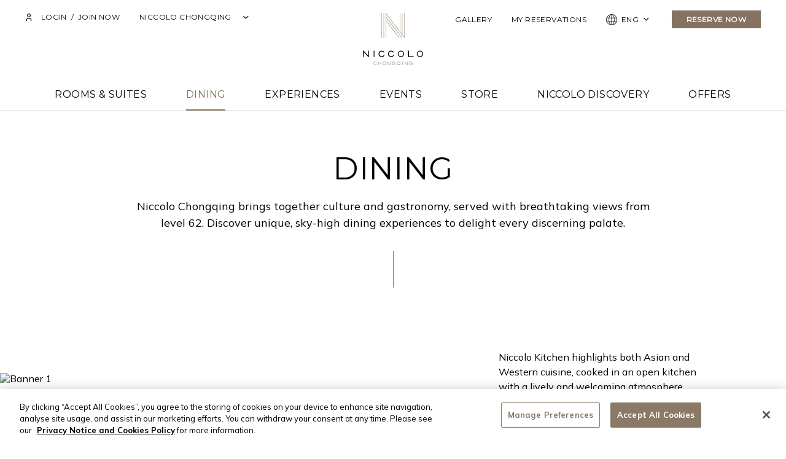

--- FILE ---
content_type: text/html; charset=utf-8
request_url: https://www.niccolohotels.com/en/niccolo-chongqing/dining
body_size: 18300
content:


<!DOCTYPE html>
<html lang="en">
<head>
    <!-- Google Tag Manager -->
    <script>
    (function (w, d, s, l, i) {
            w[l] = w[l] || []; w[l].push({
                'gtm.start':
                    new Date().getTime(), event: 'gtm.js'
            }); var f = d.getElementsByTagName(s)[0],
                j = d.createElement(s), dl = l != 'dataLayer' ? '&l=' + l : ''; j.async = true; j.src =
                    'https://www.googletagmanager.com/gtm.js?id=' + i + dl; f.parentNode.insertBefore(j, f);
        })(window, document, 'script', 'dataLayer', 'GTM-MTQ3MH5');
    </script>
    <!-- End Google Tag Manager -->
<!-- OneTrust Cookies Consent Notice start for www.niccolohotels.com -->

<script src="https://cdn-apac.onetrust.com/scripttemplates/otSDKStub.js" data-document-language="true" type="text/javascript" charset="UTF-8" data-domain-script="cb736f97-aed2-459a-bc94-67e7dbbe5fee" ></script>
<script type="text/javascript">
function OptanonWrapper() { }
</script>
<!-- OneTrust Cookies Consent Notice end for www.niccolohotels.com -->

    <meta charset="UTF-8">
    <title>Best Restaurants in Chongqing | Niccolo Chongqing - Niccolo Hotels</title>
    <meta name="viewport" content="width=device-width, minimum-scale=1, initial-scale=1, user-scalable=no">
    <meta http-equiv="X-UA-Compatible" content="ie=edge">
    <meta name="description" content="Sample Chongqing cuisine, international delights and traditional food in China with Niccolo Chongqing. The selection of dining options will suit every appetite. " />
    <meta name="keywords" content="" />

    <link href="/getmedia/0ac7bf4c-0b89-42d2-b99c-5cae293198ab/NH_Fav_Icon_64x64.svg" type="image/x-icon" rel="icon" />

    <!--<link rel="canonical" href="https://www.niccolohotels.com/en/niccolo-chongqing/dining" />-->
        <link rel="canonical" href="https://www.niccolohotels.com/en/niccolo-chongqing/dining" />

    <link rel='alternate' hreflang='x-default' href='https://www.niccolohotels.com/en/niccolo-chongqing/dining' />
    <link rel='alternate' hreflang='en' href='https://www.niccolohotels.com/en/niccolo-chongqing/dining' />
    <link rel='alternate' hreflang='zh-Hant' href='https://www.niccolohotels.com/zh-hk/niccolo-chongqing/dining' />
    <link rel='alternate' hreflang='zh-Hans' href='https://www.niccolohotels.com/zh-cn/niccolo-chongqing/dining' />

    <meta property="og:site_name" content="Wharf Hotels">
    <meta property="og:type" content="website">
    <meta property="og:title" content="Best Restaurants in Chongqing | Niccolo Chongqing - Niccolo Hotels">
    <meta property="og:description" content="Sample Chongqing cuisine, international delights and traditional food in China with Niccolo Chongqing. The selection of dining options will suit every appetite. ">
    <meta property="og:url" content="https://www.niccolohotels.com/en/niccolo-chongqing/dining">
    <meta property="og:image" content="">

    <meta name="twitter:card" content="summary" />
    <meta name="twitter:title" content="Best Restaurants in Chongqing | Niccolo Chongqing - Niccolo Hotels" />
    <meta name="twitter:url" content="https://www.niccolohotels.com/en/niccolo-chongqing/dining" />
    <meta name="twitter:description" content="Sample Chongqing cuisine, international delights and traditional food in China with Niccolo Chongqing. The selection of dining options will suit every appetite. " />
    <meta name="twitter:image" content="" />


        <script type="application/ld+json">
			{
  "@context": "https://schema.org",
  "@type": "BreadcrumbList",
  "itemListElement": [
    {
      "@type": "ListItem",
      "position": 1,
      "name": "Niccolo Chongqing",
      "item": "https://www.niccolohotels.com/en/niccolo-chongqing"
    },
    {
      "@type": "ListItem",
      "position": 2,
      "name": "Dining"
    }
  ]
}
        </script>

        <script type="application/ld+json">
              {
  "@context": "http://schema.org",
  "@type": "Organization",
  "name": "Niccolo Hotels",
  "url": "https://www.niccolohotels.com",
  "sameAs": [
    "https://www.facebook.com/NiccoloHotels", 
    "https://www.instagram.com/niccolohotels",
    "https://www.linkedin.com/company/niccolohotels"
  ]
}
        </script>


    <script type="text/javascript" src="//platform-api.sharethis.com/js/sharethis.js#property=#{property?._id}&amp;product=custom-share-buttons"></script>
    <link rel="stylesheet" id="style_common" type="text/css" href="/css/common.css">
    
	<link rel="stylesheet" id="style_page" type="text/css" href="/css/dining.css">

</head>
<body data-lang="en-us" data-site="hotel">
    <!-- Google Tag Manager (noscript) -->
    <noscript>
        <iframe src="https://www.googletagmanager.com/ns.html?id=GTM-MTQ3MH5"
                height="0" width="0" style="display:none;visibility:hidden"></iframe>
    </noscript>
    <!-- End Google Tag Manager (noscript) -->




<!------------- Global Header START ----------->
<!------------- Desktop Header START ----------->
<header class="mast-header" data-page="" data-text-color="">

    


	<div class="notification">
		<div class="title">
			<i>
				<svg width="14.207" height="17.771">
					<g fill="#837360">
						<path d="M10.017 15.395a2.976 2.976 0 0 1-5.83 0H.664a.6.6 0 0 1-.59-.9c.347-.815.7-1.628 1.043-2.444a.8.8 0 0 0 .062-.3V7.699A5.917 5.917 0 0 1 12.91 6.588a6.427 6.427 0 0 1 .105 1.138c.011 1.554 0 3.108.009 4.662a.708.708 0 0 0 .086.328c.329.592.673 1.176 1 1.766a.592.592 0 0 1-.338.892.883.883 0 0 1-.238.021h-3.517m2.568-1.191c-.2-.351-.379-.681-.574-1a1.173 1.173 0 0 1-.176-.645q.011-2.367 0-4.735a5.961 5.961 0 0 0-.066-.865 4.732 4.732 0 0 0-9.405.756v4.217a1.224 1.224 0 0 1-.089.445c-.225.552-.466 1.1-.7 1.647-.023.055-.043.111-.069.18Zm-7.119 1.2a1.724 1.724 0 0 0 3.271 0Z" />
						<path d="M7.102 1.184H5.936a.584.584 0 0 1-.609-.6.582.582 0 0 1 .61-.581h2.331a.586.586 0 0 1 .61.582.585.585 0 0 1-.611.6H7.101" />
					</g>
				</svg>
			</i>Important
		</div>
		<div class="slider-control" data-slider-preset="notification">
			<div class="swiper-pagination"></div>
			<div class="swiper swiper-notification">
				<div class="swiper-wrapper">
						<div class="swiper-slide">
							<a href="/en/niccolo-chongqing/important-notices/booking-system-technical-enhancements" target="_self">As the booking system undergoes technical enhancements, bookings will be unavailable from 3:30pm to 4:30pm on 28 January 2026. <i class="ti ti-chevron-right"></i></a>
						</div>
				</div>
			</div>
		</div>
		<button class="btn-toggle-notification">
			<span data-active="false">SHOW MORE</span>
			<span data-active="true">SHOW LESS</span>
		</button>
		<button class="btn-close ti ti-x" title="NH.Common.Close"></button>
	</div>


    <div class="header-wrapper">
        <div class="container-fluid">
            <div class="row-top">
                <div class="col-left">
                    <span class="item hidden-desktop">
                        <a class="n-logo element-black" style="background-image: url('/assets/images/brand/logo_N_color.svg')"></a>
                        <a class="n-logo element-white" style="background-image: url('/assets/images/brand/logo_N_white.svg')"></a>
                    </span>

                    <span class="item hidden-device">
<a href="/en/niccolo-chongqing/account/login" class="btn-direct-to-login t-top-corner-login-button">
	<span class="ti ti-user m-r-xs"></span>
	Login
</a>
&nbsp;/&nbsp;
<a href="/en/niccolo-chongqing/account/join" class="btn-direct-to-join-now t-top-corner-join-now">
	Join Now
</a>
                    </span>

                    


	<span class="item hidden-device">
		<div class="dropdown-container" id="dropdown-hotel">
			<div class="selection">
				<span class="text m-r-sm">Niccolo Chongqing</span><span class="ti ti-chevron-down"></span>
			</div>
			<div class="dropdown">
				<div class="dropdown-wrapper" style="width: 220px">
					<div class="dropdown-items">
						<a href="/en/home" target="_self" class="dropdown-item">Niccolo Hotels</a>

							<div class="dropdown-header">China</div>
								<a href="/en/niccolo-changsha" target="_self"
								   class="dropdown-item ">
									Niccolo Changsha
								</a>
								<a href="/en/niccolo-chengdu" target="_self"
								   class="dropdown-item ">
									Niccolo Chengdu
								</a>
								<a href="/en/niccolo-chongqing" target="_self"
								   class="dropdown-item active">
									Niccolo Chongqing
								</a>
								<a href="/en/niccolo-suzhou" target="_self"
								   class="dropdown-item ">
									Niccolo Suzhou
								</a>
							<div class="dropdown-header">Hong Kong SAR, China</div>
								<a href="/en/the-murray-hong-kong" target="_self"
								   class="dropdown-item ">
									The Murray, Hong Kong
								</a>
					</div>
				</div>
			</div>
		</div>
	</span>

                </div>
                <div class="col-center">
                    

<a class="logo hidden-device" href="/en/niccolo-chongqing">
    <img class="logo-black element-black" src="/NiccoloHotels/media/NiccoloChongqing/logo/ncq-color.svg" alt="Niccolo Hotels">
    <img class="logo-white element-white" src="/NiccoloHotels/media/NiccoloChongqing/logo/ncq-white.svg" alt="Niccolo Hotels">
</a>
<a class="logo hidden-desktop" href="/en/niccolo-chongqing">
    <img class="logo-black element-black" src="/NiccoloHotels/media/NiccoloChongqing/logo/ncq-logotype.svg" alt="Niccolo Hotels">
    <img class="logo-white element-white" src="/NiccoloHotels/media/NiccoloChongqing/logo/ncq-logotype_white.svg" alt="Niccolo Hotels">
</a>
                </div>
                <div class="col-right">
                    


<span class="item hidden-desktop">
	<a class="btn-hamburger">
		<span class="line line--top"></span>
		<span class="line line--mid"></span>
		<span class="line line--btm"></span>
	</a>
</span>
<span class="item hidden-device">
    <a href="/en/niccolo-chongqing/gallery">Gallery</a>
</span>
<span class="item hidden-device">
    <a href="https://reservations.niccolohotels.com/signin?chain=22789&config=Niccolo-brandn&level=chain&locale=en-US&theme=niccolo_brand2">My Reservations</a>
</span>
<span class="item hidden-device">
	<div class="dropdown-container" id="dropdown-lang">
		<div class="selection">
			<i>
				<svg xmlns="http://www.w3.org/2000/svg" xlink="http://www.w3.org/1999/xlink" width="18" height="18" viewBox="0 0 18 18">
					<defs>
						<clipPath id="clip-path">
							<rect width="18" height="18" fill="#2c2c2c"></rect>
						</clipPath>
					</defs>
					<g transform="translate(0 4)">
						<g transform="translate(0 -4)" clip-path="url(#clip-path)">
							<path d="M10.589,17.859a9.035,9.035,0,0,0,7.294-7.376c.033-.192.058-.39.083-.581.011-.089.023-.177.035-.265V8.372c-.015-.1-.028-.2-.042-.3-.029-.215-.06-.437-.1-.652a8.889,8.889,0,0,0-2.931-5.18A8.741,8.741,0,0,0,10.494.129,8.669,8.669,0,0,0,5.116.9,8.744,8.744,0,0,0,.264,6.94a8.646,8.646,0,0,0,1.685,7.62,8.827,8.827,0,0,0,5.823,3.36c.137.021.278.038.414.055L8.375,18H9.64l.3-.041c.214-.029.436-.059.651-.1M8.1,1.207c.049-.025.106-.055.166-.08a.771.771,0,0,1,.092-.03L8.4,1.084l.115-.035V5.861H5.409l.025-.109.025-.114c.018-.08.034-.155.054-.231A8.8,8.8,0,0,1,6.873,2.319,3.585,3.585,0,0,1,8.1,1.207M1.692,5.743c.46-1.529,2.929-3.9,4.331-4.163l.217-.04-.129.18A10.527,10.527,0,0,0,4.434,5.787l-.015.07H1.657Zm-.212,5.441A.23.23,0,0,1,1.224,11,8.117,8.117,0,0,1,1.23,7a.431.431,0,0,1,.033-.083l.013-.029L1.3,6.832H4.256l-.011.1a17.577,17.577,0,0,0,0,4.153l.012.1H3.005c-.5,0-1.011,0-1.516,0H1.479m4.5,5.241a8.167,8.167,0,0,1-2.55-1.649,8.412,8.412,0,0,1-1.761-2.5l-.06-.127H4.42l.015.07a10.847,10.847,0,0,0,1.655,4.068l.175.25Zm2.535.544L8.4,16.929A2.841,2.841,0,0,1,7.23,16.12a7.131,7.131,0,0,1-1.461-2.647c-.09-.269-.165-.536-.244-.819-.036-.128-.071-.256-.109-.387l-.033-.114H8.517Zm.005-5.8H5.237l-.01-.077a15.6,15.6,0,0,1,0-4.181l.01-.077H8.523Zm7.793,1.087a5.918,5.918,0,0,1-1.729,2.488,6.248,6.248,0,0,1-2.595,1.68l-.209.032.123-.172a10.528,10.528,0,0,0,1.674-4.061l.015-.07h2.736Zm.2-5.436a.254.254,0,0,1,.283.225,8.064,8.064,0,0,1,0,3.915c-.022.089-.055.223-.249.223h0c-.627,0-1.264,0-1.881,0h-.707a.429.429,0,0,1-.059-.005l-.019,0-.083-.009,0-.083c.009-.216.021-.434.033-.644.027-.493.052-.959.052-1.435s-.026-.963-.052-1.434c-.011-.21-.023-.427-.032-.643l0-.087.087-.005.035,0c.033,0,.071-.006.111-.006h.708c.581,0,1.182,0,1.773,0h0m-4.53-5.228h0a5.551,5.551,0,0,1,1.73.907,8.044,8.044,0,0,1,2.62,3.228l.057.126H13.6l-.015-.07a10.517,10.517,0,0,0-1.666-4.051l-.1-.137ZM9.5,1.039l.118.041a2.77,2.77,0,0,1,1.108.743A6.477,6.477,0,0,1,12.1,4.135c.127.343.229.7.327,1.046.042.146.085.3.13.446a.424.424,0,0,1,.014.09c0,.012,0,.026,0,.04l.012.1H9.5Zm0,5.8h3.284l.01.077a15.582,15.582,0,0,1,0,4.184l-.01.077H9.5Zm.123,10.1-.119.043V12.156h3.142l-.035.115c-.045.149-.089.3-.132.444-.1.331-.188.643-.3.957a6.886,6.886,0,0,1-1.339,2.394,2.956,2.956,0,0,1-1.219.865" transform="translate(0 0.001)" fill="#2c2c2c"></path>
						</g>
					</g>
				</svg>
			</i>
			<span class="text m-r-sm">ENG</span>
			<span class="ti ti-chevron-down"></span>
		</div>
		<div class="dropdown">
			<div class="dropdown-wrapper">
				<div class="dropdown-items">
					<a class="dropdown-item active" href="/en/niccolo-chongqing/dining">ENGLISH</a>
					<a class="dropdown-item" href="/zh-cn/niccolo-chongqing/dining">简体中文</a>
					<a class="dropdown-item" href="/zh-hk/niccolo-chongqing/dining">繁體中文</a>
			
				</div>
			</div>
		</div>
	</div>
</span>
<span class="item hidden-device">
    <a class="btn-reserve t-homepage-reserve" onclick="javascript: bookingMask.expand()">Reserve Now</a>
</span>
                </div>
            </div>
            <div class="row-btm hidden-device">
                <nav class="nav-main">
                    <!-- sub navigation unique Id-->
                    <a class='nav-item bur-nav-item rooms-suites' href='/en/niccolo-chongqing/rooms-suites' title='Rooms &amp; Suites' target='_self'>Rooms &amp; Suites</a><a class='nav-item bur-nav-item dining active' href='/en/niccolo-chongqing/dining' title='Dining' target='_self'>Dining</a><a class='nav-item bur-nav-item experiences' href='/en/niccolo-chongqing/experiences' title='Experiences' target='_self'>Experiences</a><a class='nav-item bur-nav-item events' href='/en/niccolo-chongqing/events' title='Events' target='_self'>Events</a><a class='nav-item bur-nav-item store' href='/en/niccolo-chongqing/store' title='Store' target='_self'>Store</a><a class='nav-item bur-nav-item niccolo-discovery' href='/en/niccolo-chongqing/niccolo-discovery' title='Niccolo Discovery' target='_self'>Niccolo Discovery</a><a class='nav-item bur-nav-item offers' href='/en/niccolo-chongqing/offers' title='Offers' target='_self'>Offers</a>
                </nav>
            </div>
        </div>
    </div>
    <div class="subnavs-container">
        <div class="subnavs">
            <!-- Sub navigation item START-->
            <!-- sub navigation unique Id-->
            
            <!-- Sub navigation item END-->
        </div>
    </div>
</header>
<!------------- Desktop Header END ----------->
<!------------- Mobile Header START ----------->
<aside class="mb-menu">
    <div class="mb-menu-wrapper">
        <div class="menus-container">
            <div class="menus">
                <div class="menu menu-account menu--subnav">
                    <div class="top-bar">
                        <img src="/NiccoloHotels/media/NiccoloChongqing/logo/ncq-logotype.svg" width="auto" height="24" alt="Niccolo Hotels">
                        <a class="btn-close">
                            <span class="ti ti-x text-primary"></span>
                        </a>
                        <a class="btn-back">
                            <span class="ti ti-chevron-left text-primary"></span>
                        </a>
                    </div>
                    <div class="menu-wrapper">
                        <div class="container">
                            <nav class="nav-misc">
	<div class="m-y-md"><a href="/en/niccolo-chongqing/account/member/dashboard">Dashboard</a></div>
	<div class="m-y-md"><a href="/en/niccolo-chongqing/account/member/my-benefits">My Benefits</a></div>
	<div class="m-y-md"><a href="/en/niccolo-chongqing/account/member/discovery-dollars">Discovery Dollars</a></div>
	<div class="m-y-md"><a href="/en/niccolo-chongqing/account/member/my-profile">My Profile</a></div>
</nav>
<a  href="/en/niccolo-chongqing/account/logout" class="btn btn-border btn-md btn-border-primary btn-block">Logout</a>
                        </div>
                    </div>
                </div>
                <div class="menu menu-main">
                    <div class="top-bar">
                        <img src="/NiccoloHotels/media/NiccoloChongqing/logo/ncq-logotype.svg" width="auto" height="24" alt="Niccolo Hotels">
                        <a class="btn-close">
                            <span class="ti ti-x text-primary"></span>
                        </a>
                    </div>
                    <div class="menu-wrapper">
                        <div class="main__top">
                            <div class="container">
                                <nav class="nav-main">
                                    <div class='nav-item '><div class='item-row'><a class='bur-nav-item rooms-suites' href='/en/niccolo-chongqing/rooms-suites' title='Rooms &amp; Suites' target='_self'>Rooms &amp; Suites</a></div></div><div class='nav-item '><div class='item-row'><a class='bur-nav-item dining' href='/en/niccolo-chongqing/dining' title='Dining' target='_self'>Dining</a></div></div><div class='nav-item '><div class='item-row'><a class='bur-nav-item experiences' href='/en/niccolo-chongqing/experiences' title='Experiences' target='_self'>Experiences</a></div></div><div class='nav-item '><div class='item-row'><a class='bur-nav-item events' href='/en/niccolo-chongqing/events' title='Events' target='_self'>Events</a></div></div><div class='nav-item '><div class='item-row'><a class='bur-nav-item store' href='/en/niccolo-chongqing/store' title='Store' target='_self'>Store</a></div></div><div class='nav-item '><div class='item-row'><a class='bur-nav-item niccolo-discovery' href='/en/niccolo-chongqing/niccolo-discovery' title='Niccolo Discovery' target='_self'>Niccolo Discovery</a></div></div><div class='nav-item '><div class='item-row'><a class='bur-nav-item offers' href='/en/niccolo-chongqing/offers' title='Offers' target='_self'>Offers</a></div></div>
                                </nav>
                            </div>
                        </div>
                        <div class="main__bottom p-t-md p-b-lg bg-primary-lightest">
                            <div class="container">
                                <div class="">
                                    <nav class="nav-user">
                                        <span class="p-r-md">
                                                <span class="ti ti-user text-primary m-r-xs"></span>
<a href="/en/niccolo-chongqing/account/login" class="btn-direct-to-login t-top-corner-login-button">
	Login
</a>
&nbsp;/&nbsp;
<a href="/en/niccolo-chongqing/account/join" class="btn-direct-to-join-now t-page-join-now">
	Join
</a>                                        </span>
                                        <span class="p-r-md">
                                            <a href="/en/niccolo-discovery">
	<img src="/NiccoloHotels/media/NHBrand/logo/niccolo-discovery-black.png" alt="niccolo discovery" width="115" height="24">
</a>
                                        </span>
                                    </nav>
                                    <nav class="nav-misc">
                                        <div class="m-y-md">
    <a href="/en/">Niccolo Hotels</a>
</div>
<div class="m-y-md">
    <a href="https://reservations.niccolohotels.com/signin?chain=22789&config=Niccolo-brandn&level=chain&locale=en-US&theme=niccolo_brand2">My Reservation</a>
</div>
<div class="m-y-md">
    <a href="/en/niccolo-chongqing/gallery">Gallery</a>
</div>
<div class="m-y-md">
    <a href="/en/niccolo-chongqing/contact-us">Contact Us</a>
</div>
                                    </nav>
                                    <nav class="nav-lang">
	<a class="m-r-md text-primary" href="/en/niccolo-chongqing/dining">ENG</a>
	<a class="m-r-md" href="/zh-cn/niccolo-chongqing/dining">简中</a>
	<a class="m-r-md" href="/zh-hk/niccolo-chongqing/dining">繁中</a>
	
</nav>
                                </div>
                            </div>
                        </div>
                    </div>
                </div>
            </div>
        </div>
    </div>
</aside>
<aside class="booking-mask widget-overlay" id="booking-mask">
    <div class="booking-mask-wrapper widget-overlay-wrapper">
        <a class="btn-close"><span class="ti ti-x text-primary"></span></a>
        <p class="m-b-md">Book your preferred hotel below to enjoy the best rate guarantee, or search for a GHA DISCOVERY partner destination.</p>
        <form id="form-booking" action method="POST" data-lock data-hotel="" data-promocode="" data-mindate="2026-01-24" data-maxdate="" data-startdate="" data-enddate="" data-minimumDay="1" data-offer target="_self">
            <div style="display: none">
                <!--input type="hidden" name="__RequestVerificationToken"-->
                <input type="hidden" name="checkin">
                <input type="hidden" name="checkout">
            </div>
            <div class="form-item m-b-sm">
                <select class="select-hotel" id="booking-mask-select-hotel" data-placeholder="Select a Hotel" name="hotel" value data-value="79886"></select>
                <div class="empty-alert text-right text-caption text-danger" style="display: none">Please select a hotel</div>
            </div>
            <div class="form-item m-b-sm">
                <label class="text-caption text-primary">Check In</label>
                <div class="datepicker-container">
                    <input class="datepicker-control" type="text" name="checkin" id="arrive">
                    <span class="ti ti-calendar text-primary icon"></span>
                </div>
                <div id="checkin-dropdown-container" class="pos-rel"></div>
                <!--
                <div style="display: none">
                    <input type="text" name="arrive" value="2026-01-24">
                </div>
                -->
            </div>
            <div class="form-item m-b-md">
                <label class="text-caption text-primary">Check Out</label>
                <div class="datepicker-container">
                    <input class="datepicker-control" type="text" name="checkout" id="depart">
                    <span class="ti ti-calendar text-primary icon"></span>
                </div>
                <div id="checkout-dropdown-container" class="pos-rel"></div>
                <!--
                <div style="display: none">
                    <input type="text" name="depart" value="2026-01-25">
                </div>
                -->
            </div>
            <div class="form-item m-b-md">
                <div class="form-static">
                    <div class="row btn-toggle-display" data-parent=".form-item" data-target=".people-count-widget">
                        <div class="text">
                            <span data-label="adult">1</span> Adult
                            , <span data-label="children">0</span> Children
                        </div><span class="text-primary"><span class="ti ti-chevron-down" data-active="false"></span><span class="ti ti-chevron-up" data-active="true"></span></span>
                    </div>
                </div>
                <div class="people-count-widget">
                    <div class="row">
                        <div class="col-label">Adult</div>
                        <div class="col-input">
                            <a class="ti ti-minus text-primary" data-math="minus" data-for="adult"></a>
                            <input disabled type="number" value="1" min="1" name="adult"><a class="ti ti-plus text-primary" data-math="plus" data-for="adult"></a>
                        </div>
                    </div>
                    <div class="row">
                        <div class="col-label">Children</div>
                        <div class="col-input">
                            <a class="ti ti-minus text-primary" data-math="minus" data-for="children"></a>
                            <input disabled type="number" value="0" min="0" name="children"><a class="ti ti-plus text-primary" data-math="plus" data-for="children"></a>
                        </div>
                    </div>
                </div>
            </div>
            <div class="form-item">
                <span class="text-primary btn-toggle-display" data-parent=".form-item" data-target=".promo-code-widget">Promotion Code <span class="ti ti-plus" data-active="false"></span><span class="ti ti-minus" data-active="true"></span></span>
                <div class="promo-code-widget">
                    <div class="m-t-sm">
                        <select class="select-codetype select2-control" data-placeholder="Code Type" name="codetype">
                            <optgroup label="Code Type">
                                <option value="corporate">Corporate Code</option>
<option value="promotion">Promo Code</option>
<option value="group">Group Code</option>
                            </optgroup>
                        </select>
                    </div>
                    <div class="m-t-sm">
                        <input class="form-control form-input-promocode" type="text" placeholder="Enter Code" name="promo">
                    </div>
                    <div style="display: none">
                        <input name="rate" type="text" value="">
                        <input name="theme" type="text" value="">
                        <input name="config" type="text" value="">
                    </div>
                    <div class="sso-item" style="display: none">
                        <input name="session" type="text" value>
                        <input name="chain" type="text" value>
                        <input name="hotel" type="text" value>
                        <input name="sbe_gpt" type="text" value="GHA">
                    </div>
                </div>
            </div>
            <div class="btns m-t-md">
                <a class="btn btn-solid btn-submit btn-md btn-solid-primary btn-block btn-submit-booknow t-book-now-button">Reserve Now</a>
            </div>
        </form>
        <div style="display: none">
            <div data-prompt-gha>
                <p class="m-b-md">Dear Guest, you will be redirected to the GHA DISCOVERY website.</p>
                <span class="m-x-xs m-y-xs">
                    <a class="btn btn-solid btn-proceed btn-md btn-solid-white text-primary " href="https://www.ghadiscovery.com" target="_blank">Proceed</a>
                </span>
                <span class="m-x-xs m-y-xs" data-close>
                    <a class="btn btn-solid btn-md btn-border-white">Back</a>
                </span>
            </div>
        </div>
    </div>
</aside>
<aside class="mb-hotel-menu">
    <div class="mb-menu-wrapper">
        <div class="menus-container">
            <div class="menus">
                <div class="menu menu-main">
                    <div class="top-bar"><img src="/NiccoloHotels/media/NiccoloChongqing/logo/ncq-logotype.svg" width="auto" height="24" alt="Niccolo Hotels"><a class="btn-close"><span class="ti ti-x text-primary"></span></a></div>
                    <div class="menu-wrapper">
                        <div class="main__top">
                            <div class="container">
                                <nav class="nav-main">
                                    <div class="nav-item m-b-md">
                                        <div class="item-row"><span class="text-gray">Select a hotel</span></div>
                                    </div>
                                    <div class="nav-item">
                                        <nav>
                                            <div class="hotel-groups">
                                                <div class="hotel-group">
    <div class="hotels">
        <p><a href="/en/">Niccolo Hotels</a></p>
    </div>
</div>
<div class="hotel-group">
    <div class="text-caption text-primary m-b-xs">China</div>
    <div class="hotels">
        <p><a href="/en/niccolo-changsha/">Niccolo Changsha</a></p>
        <p><a href="/en/niccolo-chengdu/">Niccolo Chengdu</a></p>
        <p><a href="/en/niccolo-chongqing/">Niccolo Chongqing</a></p>
        <p><a href="/en/niccolo-suzhou/">Niccolo Suzhou</a></p>
    </div>
</div>
<div class="hotel-group">
   <div class="text-caption text-primary m-b-xs">Hong Kong SAR, China</div>
   <div class="hotels">
       <p><a href="/en/the-murray-hong-kong/">The Murray, Hong Kong</a></p>
   </div>
</div>
                                            </div>
                                        </nav>
                                    </div>
                                </nav>
                            </div>
                        </div>
                    </div>
                </div>
            </div>
        </div>
    </div>
</aside>


    <script>
        window.ProfileID = '';
        window.HotelName = 'niccolo-chongqing';
    </script>

<!-- ---------- Global Header END ----------->

    



<div class="page page-dining">
	<div class="page-wrapper">
		<div class="p-t-lg">
			<div class="main-section">
				<div class="container">
					<h1 class="text-center">
						<div class="custom-title--1"><span class="text text-display m-b-sm">Dining</span></div>
					</h1>
					<p class="p-narrow text-center text-body-lg">Niccolo Chongqing brings together culture and gastronomy, served with breathtaking views from level 62. Discover unique, sky-high dining experiences to delight every discerning palate.</p>
					<div class="divider"></div>
				</div>
			</div>
		</div>
		<div class="main-section">
					<div class="row-dinding p-y-md">
						<div class="col-slider">
							<div class="slider-control" data-slider-preset="column">
								<div class="swiper">
									<div class="swiper-wrapper">
											<div class="swiper-slide">
												<div class="img-container">
													<div data-effect="slide-in-image">
                                                        <div class="img-display-controller">
                                                            <a href="/en/niccolo-chongqing/dining/niccolo-kitchen">
                                                                <img class="img-desktop"
                                                                     src="/getmedia/e15f0299-26ce-496f-9a24-9bdb78558d89/1920-840px-400kb-Top-Banner-Image-2.jpg?width=1920&amp;height=840&amp;ext=.jpg"
                                                                     alt="Banner 1">
                                                            </a>
                                                            <a href="/en/niccolo-chongqing/dining/niccolo-kitchen">
                                                                <img class="img-mobile"
                                                                     src="/getmedia/8a87d299-dbc1-4a9e-b85a-f9705aad7c66/1000-560px(150kb%e4%bb%a5%e5%86%85)Dining-Outlets-(3).jpg?width=1000&amp;height=560&amp;ext=.jpg"
                                                                     alt="Banner 1">
															</a>
                                                        </div>
													</div>
												</div>
											</div>
									</div>
								</div>
								<div class="swiper-pagination"></div>
							</div>
						</div>
						<div class="text-container">
							<div class="container">
								<div class="col-text">
									<div class="text-wrapper">
										<h3 class="m-y-sm">
											<div class="custom-title--1"><span class="text text-title-2">Niccolo Kitchen</span></div>
										</h3>
										<p>Niccolo Kitchen highlights both Asian and Western cuisine, cooked in an open kitchen with a lively and welcoming atmosphere.</p>
											<p class="m-t-md">
												<strong>Monday to Saturday</strong><br />
6:30 A.M. to 10:30 P.M.
											</p>
										<div class="m-t-md">
												<div id="qrcodeTippy" style="display:none">
													<div class="qrcode-tippy">
														<div class="col-image"><img src="/getmedia/a6c9bad6-bc19-4efd-8d80-d024bc89b02a/WeChat-Mall.png?width=256&amp;height=256&amp;ext=.png" alt=""></div>
														<div class="col-text">Scan the QR code to visit the store. </div>
													</div>
												</div>
												<span class="m-r-sm tippy tippy-tip text-primary" data-template="qrcodeTippy">
														<a href="/en/niccolo-chongqing/dining/niccolo-kitchen" target="_self" class="btn btn-underline btn-underline-primary btn-discover" data-title="Niccolo Kitchen">Discover</a>
												</span>
												<span>
													<a href="https://www.szuo.com/en/shops/niccolo-chongqing-niccolokitchen/reserve" target="_self" class="btn btn-solid btn-booknow" data-title="Niccolo Kitchen">Book A Table</a>
												</span>
										</div>
									</div>
								</div>
							</div>
						</div>
					</div>
					<div class="row-dinding p-y-md">
						<div class="col-slider">
							<div class="slider-control" data-slider-preset="column">
								<div class="swiper">
									<div class="swiper-wrapper">
											<div class="swiper-slide">
												<div class="img-container">
													<div data-effect="slide-in-image">
                                                        <div class="img-display-controller">
                                                            <a href="/en/niccolo-chongqing/dining/the-tea-lounge">
                                                                <img class="img-desktop"
                                                                     src="/getmedia/a6519e51-6dc9-4a8d-b3a7-eb8e46f75a7d/1920-840px-Top-Banner-Image-3.jpg?width=1920&amp;height=840&amp;ext=.jpg"
                                                                     alt="Banner 1">
                                                            </a>
                                                            <a href="/en/niccolo-chongqing/dining/the-tea-lounge">
                                                                <img class="img-mobile"
                                                                     src="/getmedia/6eef3d55-4ae2-40e8-86a9-3a710af11b31/1000-560px(150kb&#x4EE5;&#x5185;)Dining-Outlets-(1).jpg?width=1000&amp;height=560&amp;ext=.jpg"
                                                                     alt="Banner 1">
															</a>
                                                        </div>
													</div>
												</div>
											</div>
									</div>
								</div>
								<div class="swiper-pagination"></div>
							</div>
						</div>
						<div class="text-container">
							<div class="container">
								<div class="col-text">
									<div class="text-wrapper">
										<h3 class="m-y-sm">
											<div class="custom-title--1"><span class="text text-title-2">The Tea Lounge</span></div>
										</h3>
										<p>Discover the finest selection of rare teas and artisan coffees accompanied by exquisite homemade treats.</p>
											<p class="m-t-md">
												<strong>Monday to Saturday</strong><br />
10:00 A.M. to 10:00 P.M.
											</p>
										<div class="m-t-md">
												<div id="qrcodeTippy" style="display:none">
													<div class="qrcode-tippy">
														<div class="col-image"><img src="/getmedia/a6c9bad6-bc19-4efd-8d80-d024bc89b02a/WeChat-Mall.png?width=256&amp;height=256&amp;ext=.png" alt=""></div>
														<div class="col-text">Scan the QR code to visit the store. </div>
													</div>
												</div>
												<span class="m-r-sm tippy tippy-tip text-primary" data-template="qrcodeTippy">
														<a href="/en/niccolo-chongqing/dining/the-tea-lounge" target="_self" class="btn btn-underline btn-underline-primary btn-discover" data-title="The Tea Lounge">Discover</a>
												</span>
												<span>
													<a href="https://www.szuo.com/en/shops/niccolo-chongqing-tealounge/reserve" target="_self" class="btn btn-solid btn-booknow" data-title="The Tea Lounge">Book A Table</a>
												</span>
										</div>
									</div>
								</div>
							</div>
						</div>
					</div>
					<div class="row-dinding p-y-md">
						<div class="col-slider">
							<div class="slider-control" data-slider-preset="column">
								<div class="swiper">
									<div class="swiper-wrapper">
											<div class="swiper-slide">
												<div class="img-container">
													<div data-effect="slide-in-image">
                                                        <div class="img-display-controller">
                                                            <a href="/en/niccolo-chongqing/dining/bar-62">
                                                                <img class="img-desktop"
                                                                     src="/getmedia/15940737-4b10-40f9-b1b7-bb1be559f177/1920-840px-400kbLower-Top-Banner-Image-1.jpg?width=1920&amp;height=840&amp;ext=.jpg"
                                                                     alt="Banner 1">
                                                            </a>
                                                            <a href="/en/niccolo-chongqing/dining/bar-62">
                                                                <img class="img-mobile"
                                                                     src="/getmedia/3a8be619-e3db-4b41-9721-cefb14d6c3cf/1000-560px(150kb&#x4EE5;&#x5185;)Dining-Outlets-(2).jpg?width=1000&amp;height=560&amp;ext=.jpg"
                                                                     alt="Banner 1">
															</a>
                                                        </div>
													</div>
												</div>
											</div>
									</div>
								</div>
								<div class="swiper-pagination"></div>
							</div>
						</div>
						<div class="text-container">
							<div class="container">
								<div class="col-text">
									<div class="text-wrapper">
										<h3 class="m-y-sm">
											<div class="custom-title--1"><span class="text text-title-2">Bar 62</span></div>
										</h3>
										<p>Artisan cocktails and a delectable menu of seasonal tapas served with inspiring views and accompanied by music from live artists. </p>
											<p class="m-t-md">
												<strong>Monday to Saturday</strong><br />
6:00 P.M. to 1:00 A.M.
											</p>
										<div class="m-t-md">
												<div id="qrcodeTippy" style="display:none">
													<div class="qrcode-tippy">
														<div class="col-image"><img src="/getmedia/a6c9bad6-bc19-4efd-8d80-d024bc89b02a/WeChat-Mall.png?width=256&amp;height=256&amp;ext=.png" alt=""></div>
														<div class="col-text">Scan the QR code to visit the store. </div>
													</div>
												</div>
												<span class="m-r-sm tippy tippy-tip text-primary" data-template="qrcodeTippy">
														<a href="/en/niccolo-chongqing/dining/bar-62" target="_self" class="btn btn-underline btn-underline-primary btn-discover" data-title="Bar 62">Discover</a>
												</span>
												<span>
													<a href="https://www.szuo.com/en/shops/niccolo-chongqing-bar62/reserve" target="_self" class="btn btn-solid btn-booknow" data-title="Bar 62">Book A Table</a>
												</span>
										</div>
									</div>
								</div>
							</div>
						</div>
					</div>
		</div>
			<div class="main-section" id="section-highlights">
				<div class="p-y-lg">
					<div class="container">
						<div class="heading-row">
							<h3>
								<div class="custom-title--1"><span class="text text-title-2">Highlights</span></div>
							</h3>
						</div>
					</div>
					<div class="slider-control" data-slider-preset="offers">
						<div style="position: relative">
							<div class="offer-items-container offer-items-container-no-offset">
								<div class="container">
									<div class="swiper swiper-overflow">
										<div class="swiper-wrapper">
												<!-- -----Offer Item START------->
												<div class="swiper-slide">
													<div class="offer-item">
														<div class="item-wrapper">
															<div class="offer__visual">
																<a href="/en/niccolo-chongqing/dining/highlight/dinner">
																	<div class="img" style="background-image: url('/getmedia/7f6379f3-1a15-4bdd-9d75-1ce35645a719/800-990PX(150kb%e4%bb%a5%e5%86%85)Dining-Outlet-USP-(2).jpg?width=800&amp;height=990&amp;ext=.jpg')" alt="Thumbnail"></div>
																</a>
															</div>
															<div class="offer__summary">
																<div class="text-caption m-b-xs text-uppercase font-heading">Niccolo Kitchen</div>
																<div class="text-subtitle m-b-xs text-uppercase text-black font-heading">Signature Dishes</div>
																<p class="m-b-md">We take great pride in choosing local, seasonal and organic ingredients. </p>
															</div>
															<div class="offer__action">
																<span class="m-r-sm">
																	<a href="/en/niccolo-chongqing/dining/highlight/dinner" target="_self" class="btn btn-underline btn-underline-primary">Discover</a>
																</span>
															</div>
														</div>
													</div>
												</div>
												<!-- -----Offer Item END------->
												<!-- -----Offer Item START------->
												<div class="swiper-slide">
													<div class="offer-item">
														<div class="item-wrapper">
															<div class="offer__visual">
																<a href="/en/niccolo-chongqing/dining/highlight/afternoon-tea">
																	<div class="img" style="background-image: url('/getmedia/5e0e6d89-3943-43d5-bc4e-e1919a643c40/800-990PX(150kb%e4%bb%a5%e5%86%85)Dining-Outlet-USP-(1-1).jpg?width=800&amp;height=990&amp;ext=.jpg')" alt="Thumbnail"></div>
																</a>
															</div>
															<div class="offer__summary">
																<div class="text-caption m-b-xs text-uppercase font-heading">The Tea Lounge</div>
																<div class="text-subtitle m-b-xs text-uppercase text-black font-heading">Skyline Afternoon Tea</div>
																<p class="m-b-md">Enjoy the exquisite skyline afternoon tea and immerse yourself in the magic of the views from the 62nd floor. </p>
															</div>
															<div class="offer__action">
																<span class="m-r-sm">
																	<a href="/en/niccolo-chongqing/dining/highlight/afternoon-tea" target="_self" class="btn btn-underline btn-underline-primary">Discover</a>
																</span>
															</div>
														</div>
													</div>
												</div>
												<!-- -----Offer Item END------->
												<!-- -----Offer Item START------->
												<div class="swiper-slide">
													<div class="offer-item">
														<div class="item-wrapper">
															<div class="offer__visual">
																<a href="/en/niccolo-chongqing/dining/highlight/artisan-cocktails">
																	<div class="img" style="background-image: url('/getmedia/e7dd6ced-c180-480a-aaa1-f14b904a9676/800-990PX(150kb%e4%bb%a5%e5%86%85)Dining-Outlet-USP-(1).jpg?width=800&amp;height=990&amp;ext=.jpg')" alt="Thumbnail"></div>
																</a>
															</div>
															<div class="offer__summary">
																<div class="text-caption m-b-xs text-uppercase font-heading">Bar 62</div>
																<div class="text-subtitle m-b-xs text-uppercase text-black font-heading">Signature Cocktails</div>
																<p class="m-b-md">Explore a curated menu of signature and classic cocktails prepared by our talented team of mixologists. </p>
															</div>
															<div class="offer__action">
																<span class="m-r-sm">
																	<a href="/en/niccolo-chongqing/dining/highlight/artisan-cocktails" target="_self" class="btn btn-underline btn-underline-primary">Discover</a>
																</span>
															</div>
														</div>
													</div>
												</div>
												<!-- -----Offer Item END------->
										</div>
										<div class="swiper-pagination"></div>
									</div>
								</div>
							</div>
							<div class="swiper-navigation hidden-mobile">
								<a class="swiper-button-prev">
									<!-- Generator: Adobe Illustrator 25.4.1, SVG Export Plug-In . SVG Version: 6.00 Build 0)-->
									<svg id="Layer_1" version="1.1" xmlns="http://www.w3.org/2000/svg" xmlns:xlink="http://www.w3.org/1999/xlink" x="0px" y="0px" viewbox="0 0 50 20" style="enable-background:new 0 0 50 20;" xml:space="preserve">
									<style type="text/css">
										.st0 { fill: #877A68; }
</style>
									<g id="Group_18" transform="translate(-1320 -379)">
									<path class="st0" id="_5ee38d735baa435f539d4fb4_arrow-gold-right" d="M1331.6,388.3h38.4v1.4h-38.4l2.7,9.3    c-3.7-4-9.6-7.7-14.3-10c4.7-2.3,10.6-6,14.3-10L1331.6,388.3z" />
											</g>
										</svg>
								</a><a class="swiper-button-next">
									<!-- Generator: Adobe Illustrator 25.4.1, SVG Export Plug-In . SVG Version: 6.00 Build 0)-->
									<svg id="Layer_1" version="1.1" xmlns="http://www.w3.org/2000/svg" xmlns:xlink="http://www.w3.org/1999/xlink" x="0px" y="0px" viewbox="0 0 50 20" style="enable-background:new 0 0 50 20;" xml:space="preserve">
									<style type="text/css">
										.st0 { fill: #877A68; }
</style>
									<g id="Group_18" transform="translate(-1320 -379)">
									<path class="st0" id="_5ee38d735baa435f539d4fb4_arrow-gold-right" d="M1358.4,389.7H1320v-1.4h38.4l-2.7-9.3    c3.7,4,9.6,7.7,14.3,10c-4.7,2.3-10.6,6-14.3,10L1358.4,389.7z" />
											</g>
										</svg>
								</a>
							</div>
						</div>
					</div>
				</div>
			</div>
			<div class="main-section bg-primary-lightest">
				<div class="p-y-lg">
					<div class="container">
						<div class="heading-row">
							<h3>
								<div class="custom-title--1"><span class="text text-title-2">More Offers Await</span></div>
							</h3>
							<a href="/en/niccolo-chongqing/offers" target="_self" class="hidden-device btn-viewmore text-uppercase text-primary">View All</a>
						</div>
					</div>
					<div class="slider-control" data-slider-preset="offers">
						<div style="position: relative">
							<div class="offer-items-container offer-items-container-no-offset">
								<div class="container">
									<div class="swiper swiper-overflow">
										<div class="swiper-wrapper">
												<!-- -----Offer Item START------->
												<div class="swiper-slide">
													<div class="offer-item">
														<div class="item-wrapper">
															<div class="offer__visual">
																<a href="#">
																	<div class="img" style="background-image: url('/getmedia/f4b9d544-8f1a-4906-ba6e-d172b2e19119/800-990.jpg?width=800&amp;height=990&amp;ext=.jpg')" alt="Skyward Glow &amp;amp; Riverside Feast"></div>
																</a>
															</div>
															<div class="offer__summary">
																<div class="text-caption m-b-xs text-uppercase font-heading">Dining</div>
																<div class="text-subtitle m-b-xs text-uppercase text-black font-heading">Skyward Glow &amp; Riverside Feast</div>
																<p class="m-b-md">Bar 62 Saturday exclusive panoramic views on 62nd floor, Savor Drinks Under Chongqing&#x27;s Drone Light Show.</p>
															</div>
															<div class="offer__action">
																<span class="m-r-sm">
																	<a href="/en/niccolo-chongqing/offers/&#x4E91;&#x7AEF;&#x9010;&#x5149;&#x30FB;&#x4E24;&#x6C5F;&#x591C;&#x5BB4;" target="_self" class="btn btn-underline btn-underline-primary btn-discover t-others-discover" data-tracking-id="/Niccolo-Chongqing/Offers/&#x4E91;&#x7AEF;&#x9010;&#x5149;&#x30FB;&#x4E24;&#x6C5F;&#x591C;&#x5BB4;">Discover</a>
																</span>
                                                                



        <span class="">
            <a class="btn btn-solid btn-solid-primary text-white btn-booknow t-others-booknow"
               data-url="/Niccolo-Chongqing/Offers/&#x4E91;&#x7AEF;&#x9010;&#x5149;&#x30FB;&#x4E24;&#x6C5F;&#x591C;&#x5BB4;"
               href="https://www.szuo.com/en/niccolo-chongqing-bar62/reserve/landing"
               target="_blank"
               onclick="">
BOOK A TABLE            </a>
        </span>

															</div>
														</div>
													</div>
												</div>
												<!-- -----Offer Item END------->
												<!-- -----Offer Item START------->
												<div class="swiper-slide">
													<div class="offer-item">
														<div class="item-wrapper">
															<div class="offer__visual">
																<a href="#">
																	<div class="img" style="background-image: url('/getmedia/d9c12538-fc4f-484f-b0bd-a6decf10b0cb/_DLS2458-%e7%bc%96%e8%be%91.jpg?width=1333&amp;height=2000&amp;ext=.jpg')" alt="Niccolo Skyline Afternoon Tea"></div>
																</a>
															</div>
															<div class="offer__summary">
																<div class="text-caption m-b-xs text-uppercase font-heading">Dining</div>
																<div class="text-subtitle m-b-xs text-uppercase text-black font-heading">Niccolo Skyline Afternoon Tea</div>
																<p class="m-b-md">Delight in the elegant tradition of afternoon tea with a healthy twist while enjoying views over Chongqing.</p>
															</div>
															<div class="offer__action">
																<span class="m-r-sm">
																	<a href="/en/niccolo-chongqing/offers/niccolo-skyline-afternoon-tea" target="_self" class="btn btn-underline btn-underline-primary btn-discover t-others-discover" data-tracking-id="/Niccolo-Chongqing/Offers/Niccolo-Skyline-Afternoon-Tea">Discover</a>
																</span>
                                                                



        <span class="">
            <a class="btn btn-solid btn-solid-primary text-white btn-booknow t-others-booknow"
               data-url="/Niccolo-Chongqing/Offers/Niccolo-Skyline-Afternoon-Tea"
               href="https://www.szuo.com/en/niccolo-chongqing-tealounge/reserve/landing"
               target="_blank"
               onclick="">
BOOK A TABLE            </a>
        </span>

															</div>
														</div>
													</div>
												</div>
												<!-- -----Offer Item END------->
												<!-- -----Offer Item START------->
												<div class="swiper-slide">
													<div class="offer-item">
														<div class="item-wrapper">
															<div class="offer__visual">
																<a href="#">
																	<div class="img" style="background-image: url('/getmedia/89280439-2c36-4872-9c45-b63ddf12b65a/%e6%96%b0%e6%98%a5%e5%a5%97%e9%a4%90-(2)_2.jpg?width=1333&amp;height=2000&amp;ext=.jpg')" alt="Niccolo Kitchen Gourmet Feast"></div>
																</a>
															</div>
															<div class="offer__summary">
																<div class="text-caption m-b-xs text-uppercase font-heading">Dining</div>
																<div class="text-subtitle m-b-xs text-uppercase text-black font-heading">Niccolo Kitchen Gourmet Feast</div>
																<p class="m-b-md">A taste of surf and turf from across the ocean capturing the essence of the very best ingredients of some of the world&#x27;s finest delicacies. &#xD;&#xA;</p>
															</div>
															<div class="offer__action">
																<span class="m-r-sm">
																	<a href="/en/niccolo-chongqing/offers/niccolo-kitchen-gourmet-feast" target="_self" class="btn btn-underline btn-underline-primary btn-discover t-others-discover" data-tracking-id="/Niccolo-Chongqing/Offers/Niccolo-Kitchen-Gourmet-Feast">Discover</a>
																</span>
                                                                




															</div>
														</div>
													</div>
												</div>
												<!-- -----Offer Item END------->
												<!-- -----Offer Item START------->
												<div class="swiper-slide">
													<div class="offer-item">
														<div class="item-wrapper">
															<div class="offer__visual">
																<a href="#">
																	<div class="img" style="background-image: url('/getmedia/cd4000ea-6821-40f4-87a7-bcfcace21e99/%e8%8b%b1%e4%bc%a6%e4%b8%8b%e5%8d%88%e8%8c%b6_800-990_3.jpg?width=800&amp;height=990&amp;ext=.jpg')" alt="British Afternoon Tea"></div>
																</a>
															</div>
															<div class="offer__summary">
																<div class="text-caption m-b-xs text-uppercase font-heading">Dining</div>
																<div class="text-subtitle m-b-xs text-uppercase text-black font-heading">British Afternoon Tea</div>
																<p class="m-b-md">Enjoy the British afternoon tea and immerse yourself in the magic of the views from the 62nd floor.</p>
															</div>
															<div class="offer__action">
																<span class="m-r-sm">
																	<a href="/en/niccolo-chongqing/offers/&#x6C90;&#x79CB;&#x5C0B;&#x5473;&#x4E0B;&#x5348;&#x8336;" target="_self" class="btn btn-underline btn-underline-primary btn-discover t-others-discover" data-tracking-id="/Niccolo-Chongqing/Offers/&#x6C90;&#x79CB;&#x5C0B;&#x5473;&#x4E0B;&#x5348;&#x8336;">RESERVE NOW</a>
																</span>
                                                                



        <span class="">
            <a class="btn btn-solid btn-solid-primary text-white btn-booknow t-others-booknow"
               data-url="/Niccolo-Chongqing/Offers/&#x6C90;&#x79CB;&#x5C0B;&#x5473;&#x4E0B;&#x5348;&#x8336;"
               href="https://www.szuo.com/en/niccolo-chongqing-tealounge/reserve/landing"
               target="_blank"
               onclick="">
Book A Table            </a>
        </span>

															</div>
														</div>
													</div>
												</div>
												<!-- -----Offer Item END------->
												<!-- -----Offer Item START------->
												<div class="swiper-slide">
													<div class="offer-item">
														<div class="item-wrapper">
															<div class="offer__visual">
																<a href="#">
																	<div class="img" style="background-image: url('/getmedia/7f6379f3-1a15-4bdd-9d75-1ce35645a719/800-990PX(150kb%e4%bb%a5%e5%86%85)Dining-Outlet-USP-(2).jpg?width=800&amp;height=990&amp;ext=.jpg')" alt="Signature Roasted Peking Duck"></div>
																</a>
															</div>
															<div class="offer__summary">
																<div class="text-caption m-b-xs text-uppercase font-heading">Dining</div>
																<div class="text-subtitle m-b-xs text-uppercase text-black font-heading">Signature Roasted Peking Duck</div>
																<p class="m-b-md">Local, seasonal and organic ingredients are used in the preparation of Peking Duck and local favourites that come with stunning views.  </p>
															</div>
															<div class="offer__action">
																<span class="m-r-sm">
																	<a href="/en/niccolo-chongqing/offers/signature-roasted-peking-duck" target="_self" class="btn btn-underline btn-underline-primary btn-discover t-others-discover" data-tracking-id="/Niccolo-Chongqing/Offers/Signature-Roasted-Peking-Duck">Discover</a>
																</span>
                                                                



        <span class="">
            <a class="btn btn-solid btn-solid-primary text-white btn-booknow t-others-booknow"
               data-url="/Niccolo-Chongqing/Offers/Signature-Roasted-Peking-Duck"
               href="https://www.szuo.com/en/niccolo-chongqing-niccolokitchen/reserve/landing"
               target="_blank"
               onclick="">
BOOK A TABLE            </a>
        </span>

															</div>
														</div>
													</div>
												</div>
												<!-- -----Offer Item END------->
										</div>
										<div class="swiper-pagination"></div>
									</div>
								</div>
							</div>
							<div class="swiper-navigation hidden-mobile">
								<a class="swiper-button-prev">
									<!-- Generator: Adobe Illustrator 25.4.1, SVG Export Plug-In . SVG Version: 6.00 Build 0)-->
									<svg id="Layer_1" version="1.1" xmlns="http://www.w3.org/2000/svg" xmlns:xlink="http://www.w3.org/1999/xlink" x="0px" y="0px" viewbox="0 0 50 20" style="enable-background:new 0 0 50 20;" xml:space="preserve">
									<style type="text/css">
										.st0 { fill: #877A68; }
</style>
									<g id="Group_18" transform="translate(-1320 -379)">
									<path class="st0" id="_5ee38d735baa435f539d4fb4_arrow-gold-right" d="M1331.6,388.3h38.4v1.4h-38.4l2.7,9.3    c-3.7-4-9.6-7.7-14.3-10c4.7-2.3,10.6-6,14.3-10L1331.6,388.3z" />
											</g>
										</svg>
								</a><a class="swiper-button-next">
									<!-- Generator: Adobe Illustrator 25.4.1, SVG Export Plug-In . SVG Version: 6.00 Build 0)-->
									<svg id="Layer_1" version="1.1" xmlns="http://www.w3.org/2000/svg" xmlns:xlink="http://www.w3.org/1999/xlink" x="0px" y="0px" viewbox="0 0 50 20" style="enable-background:new 0 0 50 20;" xml:space="preserve">
									<style type="text/css">
										.st0 { fill: #877A68; }
</style>
									<g id="Group_18" transform="translate(-1320 -379)">
									<path class="st0" id="_5ee38d735baa435f539d4fb4_arrow-gold-right" d="M1358.4,389.7H1320v-1.4h38.4l-2.7-9.3    c3.7,4,9.6,7.7,14.3,10c-4.7,2.3-10.6,6-14.3,10L1358.4,389.7z" />
											</g>
										</svg>
								</a>
							</div>
							<div class="hidden-desktop btn btn-block">
								<a href="/en/niccolo-chongqing/offers" target="_self" class="btn btn-border btn-viewmore btn-md btn-border-primary btn-destroy">View All</a>
							</div>
						</div>
					</div>
				</div>
			</div>
			<div class="main-section bg-primary-lightest">
				<div class="p-y-lg">
					<div class="container">
						<div class="discovery-offer">
  <div class="discovery-offer-wrapper">
    <img class="m-b-md" src="/NiccoloHotels/media/NHBrand/logo/niccolo-discovery-white.svg" alt="Niccolo Discovery" height="60">
    <h4 class="text-title-2 m-b-sm">Exclusive benefits, all the time</h4>
    <div class="btns m-t-md">
      <a href="/en/niccolo-chongqing/account/login" target="_self" class="btn btn-solid m-x-xs btn-solid-white btn-md text-primary btn-direct-to-login t-discovery-banner-login-button">Login</a>
      <a href="/en/niccolo-chongqing/account/join" target="_self" class="btn btn-border m-x-xs btn-border-white btn-md btn-direct-to-join-now t-discovery-banner-join-now">Join Now</a>
    </div>
  </div>
</div>
					</div>
				</div>
			</div>
			<div class="main-section bg-primary-lightest" id="section-explorer-club">
				<div class="bg-wrapper p-t-lg">
					<div class="row-image-text row-reverse">
						<div class="col-image hidden-device">
							<div class="img-container">
								<div data-effect="slide-in-image">
									<div class="img-display-controller"><img src="/getmedia/cd3eeea6-3638-4f0c-8762-118ddc0bc4a7/Niccolo-Explorer-Club.jpg?width=1000&amp;height=560&amp;ext=.jpg" alt="Niccolo Explorer Club"></div>
								</div>
							</div>
						</div>
						<div class="col-text">
							<div class="text-wrapper">
								<div class="m-b-sm hidden-device">
									<div class="custom-title--1"><span class="text text-title-2 text-uppercase">Niccolo Explorer Club</span></div>
								</div>
								<div class="hidden-desktop">
									<div class="img-container m-b-md">
										<div data-effect="slide-in-image">
											<div class="img-display-controller"><img src="/getmedia/cd3eeea6-3638-4f0c-8762-118ddc0bc4a7/Niccolo-Explorer-Club.jpg?width=1000&amp;height=560&amp;ext=.jpg" alt="Niccolo Explorer Club"></div>
										</div>
									</div>
								</div>
								<div class="m-b-sm hidden-desktop">
									<div class="custom-title--1"><span class="text text-title-2 text-uppercase">Niccolo Explorer Club</span></div>
								</div>
								<p>The Niccolo Explorer Club is the key to every culinary enthusiast&#x2019;s gastronomic adventure and year-round dining privileges for family or social occasions at Niccolo Hotels.</p>
								<div class="m-t-md">
									<a href="https://www.niccoloexplorerclub.com/aspx/Index.aspx" target="_self"
									   class="btn btn-underline btn btn-underline btn-underline-primary btn-discover" data-title="Niccolo Explorer Club">Discover</a>
								</div>
							</div>
						</div>
					</div>
				</div>
			</div>
	</div>
</div>




<div class="footer-subscribe" id="footer-subscribe">
    <div class="footer-subscribe-wrapper">
        <div class="container">
            <div class="cols">
                <div class="col-form">
                    <div class="text-heading font-heading">SUBSCRIBE TO NEWS &amp; OFFERS</div>
                        <form class="form-wrapper">
                            <input class="form-control" type="text" placeholder="Enter email address">
                            <a class="btn btn-border btn-submit btn-md btn-border-white t-news-subscribe-button" data-url="/en/niccolo-chongqing/e-news">Subscribe</a>
                            <div class="error">Please provide with correct email address.</div>
                        </form>
                </div>
                <div class="col-social">
                    <div class="text-uppercase font-heading text-heading">Engage with us</div>
<div class="items">
  <div class="item btn-toggle-display-hover">
    <a class="icon-container text-white" href="javascript:void(0)">
      <img src="/assets/images/icons/wechat.svg" alt="wechat" />
      <div class="wechatQr">
        <div class="wechatQr-wrapper">
          <div class="elm"><img src="/getmedia/355c5886-139e-40a6-a749-38c6542c0ca8/Hotel-WeChat-Official-Account.jpg" alt="WeChat QR" width="140" height="140"></div>
          <div class="elm">
            <p class="text-caption">Download the WeChat QR code and scan it from WeChat app </p>
          </div>
        </div>
      </div>
    </a>
  </div>
  <div class="item">
    <a class="icon-container text-white" target="_blank" href="https://www.xiaohongshu.com/user/profile/5d3fb39a0000000012010244?xhsshare=CopyLink&appuid=5653bbf667bc6575410707e6&apptime=1670816038">
      <img src="/getmedia/ce484f58-ec32-4987-8ade-6c8872098f3b/icon-red-(1).svg" alt="Xiaohongshu" />
    </a>
  </div>
  <div class="item">
    <a class="icon-container text-white" target="_blank" href="https://weibo.com/u/6197082369">
      <img src="/NiccoloHotels/media/NHBrand/logo/icon-weibo.svg" alt="Weibo" />
    </a>
  </div>
<div class="item">
    <a class="icon-container text-white" target="_blank" href="https://www.youku.com/profile/index/?spm=a2h0c.8166622.PhoneSokuPgc_3.dportrait&uid=UNjAyNjU1MTM2MA==">
      <img src="/getmedia/98b48cba-de48-4f9c-aac2-aed9b5f54d7f/icon-youku-(1).svg" alt="Youku" />
    </a>
  </div>
                </div>
            </div>
        </div>
    </div>
</div>
        <div class="breadcrumb-container">
            <div class="container">
                <div class="braedcrumb text-nav text-loose">
                    <div class='breadcrumbs-widget'><a href='https://www.niccolohotels.com/en/niccolo-chongqing'>Niccolo Chongqing</a><a class='current'>Dining</a></div>
                </div>
            </div>
        </div>
    <a class="back-top-btn" href="javascript:void(0);">
        <svg xmlns="http://www.w3.org/2000/svg" width="15.867" height="12" viewbox="0 0 15.867 12">
            <g transform="translate(-1341.066 -1330)">
                <g transform="translate(1333.066 1332)">
                    <path d="M15.473,4.314H8V3.739h7.473L14.38,0a20.783,20.783,0,0,0,5.752,4.026A20.783,20.783,0,0,0,14.38,8.053Z" transform="translate(0 0)" fill="#fff" />
                </g>
                <rect width="0.6" height="12" transform="translate(1356.333 1330)" fill="#fff" />
            </g>
        </svg>
    </a>




<footer class="mast-footer" id="mast-footer">
    <div class="footer-wrapper">
        <div class="container">
            <div class="m-y-md logo-container">
                

<img src="/NiccoloHotels/media/NiccoloChongqing/logo/ncq-logotype.svg" alt="Niccolo Chongqing">
            </div>
        </div>
        <div class="container">
            <div class="sitemap">
                <div class="flex-container">
                    <div class="flex-item flex-grow-1 hidden-device">
                        <div class="logos">
  <a href="https://www.wharfhotels.com" target="_blank"><img src="/assets/images/brand/footer-logos_01.png" alt="WHARF Hotels" height="36"></a>
</div>
<div class="logo-divider m-y-sm"></div>
<div class="logos">
   <a href="https://www.marcopolohotels.com/en" target="_blank"><img class="m-x-sm m-b-xs" src="/getmedia/168b5746-ba7e-4a8e-9f61-6995905f14b6/MP_logo_170x48.png" alt="Marco Polo Hotels" height="36"></a>
<a href="https://www.maqohotels.com/en/" target="_blank"><img class="m-x-sm m-b-xs" src="/getmedia/2ede3e98-a158-499d-aa48-a788605d56e3/Mqao_Logo_Footer-150x36-v2.svg" alt="Maqo Hotels" height="30"></a>
 <a href="/en"><img class="m-x-sm m-b-xs" src="/assets/images/brand/footer-logos_02.png" alt="Niccolo Hotels" height="36"></a>
</div>
                    </div>
                    <div class="flex-item flex-grow-1">
                        

<h6 class="text-caption m-b-xs"><a href="/en/niccolo-chongqing/contact-us">Contact Us</a></h6>
<p class="address">Tower 1, Chongqing IFS, No.1 Qingyun Road,<br>
Liangjiang New Area, Chongqing 400023, China<br>
<span>T </span>
<a class="text-primary" href="tel: +86 23 6508 8888">+86 23 6508 8888</a>
</p><br>
                    </div>
                    <div class="flex-item flex-grow-1">
                        <div class="quick-links">
                            

<h6 class="m-b-sm text-caption"><a href="/en/niccolo-chongqing/about-niccolo-hotels">ABOUT Niccolo Hotels</a></h6>
<h6 class="m-b-sm text-caption"><a href="https://www.wharfhotels.com/en/media-centre/press-release" target="_blank">Media Centre</a></h6>
<h6 class="m-b-sm text-caption"><a href="https://www.wharfhotels.com/en/our-people/careers?filterDivisions=&filterHotels=&filterKeyword=&page=1&perpage=10" target="_blank">Careers</a></h6>
<h6 class="m-b-sm text-caption"><a href="/en/contact-us?info=global-sales-offices">Global Sales Offices</a></h6>
                        </div>
                    </div>
                    <div class="flex-item flex-grow-1 hidden-desktop">
                        <div class="logos">
  <a href="https://www.wharfhotels.com" target="_blank"><img src="/assets/images/brand/footer-logos_01.png" alt="WHARF Hotels" height="36"></a>
</div>
<div class="logo-divider m-y-sm"></div>
<div class="logos">
   <a href="https://www.marcopolohotels.com/en" target="_blank"><img class="m-x-sm m-b-xs" src="/getmedia/168b5746-ba7e-4a8e-9f61-6995905f14b6/MP_logo_170x48.png" alt="Marco Polo Hotels" height="36"></a>
<a href="https://www.maqohotels.com/en/" target="_blank"><img class="m-x-sm m-b-xs" src="/getmedia/2ede3e98-a158-499d-aa48-a788605d56e3/Mqao_Logo_Footer-150x36-v2.svg" alt="Maqo Hotels" height="30"></a>
 <a href="/en"><img class="m-x-sm m-b-xs" src="/assets/images/brand/footer-logos_02.png" alt="Niccolo Hotels" height="36"></a>
</div>
                    </div>
                </div>
            </div>
            <div class="container">
                <div class="bottom p-y-sm m-t-md flex-container">
                    <br/><div class="flex-item"><span class="text-caption"><p>Copyright <script>document.write(new Date().getFullYear())</script> &copy;  Wharf Hotels Management Limited. All Rights Reserved.</span></div>
                    

<div class="flex-item"><a class="text-caption" href="/en/niccolo-chongqing/privacy-policy">Privacy Policy</a></div>
<div class="flex-item"><a class="text-caption" href="/en/niccolo-chongqing/terms-of-use">Terms of Use</a></div>
                </div>
            </div>
        </div>
    </div>
</footer>
<div class="wechatQr wechatQr--pop">
  <div class="wechatQr-wrapper">
    <div class="elm"><img src="/getmedia/355c5886-139e-40a6-a749-38c6542c0ca8/Hotel-WeChat-Official-Account.jpg" alt="WeChat QR" width="140" height="140"></div>
    <div class="elm">
      <p class="text-caption">Long press to download the WeChat QR code and scan it from WeChat app</p>
    </div><a class="wechatQr-close">
    <div class="btn-close-ico">
      <div> </div>
      <div> </div>
    </div>
    </a>
  </div>
</div>
    <script id="script_common" type="text/javascript" src="/js/common.js"></script>
    
	<script id="script_page" type="text/javascript" src="/js/dining.js"></script>

</body>
</html>


--- FILE ---
content_type: text/css
request_url: https://www.niccolohotels.com/css/common.css
body_size: 69661
content:
@import"https://fonts.googleapis.com/css2?family=Montserrat:wght@300;400&family=Mulish:wght@300;400;700&display=swap";html,body,div,span,applet,object,iframe,h1,h2,h3,h4,h5,h6,p,blockquote,pre,a,abbr,acronym,address,big,cite,code,del,dfn,em,img,ins,kbd,q,s,samp,small,strike,strong,sub,sup,tt,var,b,u,i,center,dl,dt,dd,ol,ul,li,fieldset,form,label,legend,table,caption,tbody,tfoot,thead,tr,th,td,article,aside,canvas,details,embed,figure,figcaption,footer,header,hgroup,menu,nav,output,ruby,section,summary,time,mark,audio,video{margin:0;padding:0;border:0;font-size:100%;font:inherit;vertical-align:baseline}strong{font-weight:bold}article,aside,details,figcaption,figure,footer,header,hgroup,menu,nav,section{display:block}body{line-height:1}ol,ul{list-style:none}blockquote,q{quotes:none}blockquote:before,blockquote:after,q:before,q:after{content:"";content:none}table{border-collapse:collapse;border-spacing:0}input{-webkit-appearance:none}@font-face{font-family:"swiper-icons";src:url("data:application/font-woff;charset=utf-8;base64, [base64]//wADZ2x5ZgAAAywAAADMAAAD2MHtryVoZWFkAAABbAAAADAAAAA2E2+eoWhoZWEAAAGcAAAAHwAAACQC9gDzaG10eAAAAigAAAAZAAAArgJkABFsb2NhAAAC0AAAAFoAAABaFQAUGG1heHAAAAG8AAAAHwAAACAAcABAbmFtZQAAA/gAAAE5AAACXvFdBwlwb3N0AAAFNAAAAGIAAACE5s74hXjaY2BkYGAAYpf5Hu/j+W2+MnAzMYDAzaX6QjD6/4//Bxj5GA8AuRwMYGkAPywL13jaY2BkYGA88P8Agx4j+/8fQDYfA1AEBWgDAIB2BOoAeNpjYGRgYNBh4GdgYgABEMnIABJzYNADCQAACWgAsQB42mNgYfzCOIGBlYGB0YcxjYGBwR1Kf2WQZGhhYGBiYGVmgAFGBiQQkOaawtDAoMBQxXjg/wEGPcYDDA4wNUA2CCgwsAAAO4EL6gAAeNpj2M0gyAACqxgGNWBkZ2D4/wMA+xkDdgAAAHjaY2BgYGaAYBkGRgYQiAHyGMF8FgYHIM3DwMHABGQrMOgyWDLEM1T9/w8UBfEMgLzE////P/5//f/V/xv+r4eaAAeMbAxwIUYmIMHEgKYAYjUcsDAwsLKxc3BycfPw8jEQA/[base64]/uznmfPFBNODM2K7MTQ45YEAZqGP81AmGGcF3iPqOop0r1SPTaTbVkfUe4HXj97wYE+yNwWYxwWu4v1ugWHgo3S1XdZEVqWM7ET0cfnLGxWfkgR42o2PvWrDMBSFj/IHLaF0zKjRgdiVMwScNRAoWUoH78Y2icB/yIY09An6AH2Bdu/UB+yxopYshQiEvnvu0dURgDt8QeC8PDw7Fpji3fEA4z/PEJ6YOB5hKh4dj3EvXhxPqH/SKUY3rJ7srZ4FZnh1PMAtPhwP6fl2PMJMPDgeQ4rY8YT6Gzao0eAEA409DuggmTnFnOcSCiEiLMgxCiTI6Cq5DZUd3Qmp10vO0LaLTd2cjN4fOumlc7lUYbSQcZFkutRG7g6JKZKy0RmdLY680CDnEJ+UMkpFFe1RN7nxdVpXrC4aTtnaurOnYercZg2YVmLN/d/gczfEimrE/fs/bOuq29Zmn8tloORaXgZgGa78yO9/cnXm2BpaGvq25Dv9S4E9+5SIc9PqupJKhYFSSl47+Qcr1mYNAAAAeNptw0cKwkAAAMDZJA8Q7OUJvkLsPfZ6zFVERPy8qHh2YER+3i/BP83vIBLLySsoKimrqKqpa2hp6+jq6RsYGhmbmJqZSy0sraxtbO3sHRydnEMU4uR6yx7JJXveP7WrDycAAAAAAAH//wACeNpjYGRgYOABYhkgZgJCZgZNBkYGLQZtIJsFLMYAAAw3ALgAeNolizEKgDAQBCchRbC2sFER0YD6qVQiBCv/H9ezGI6Z5XBAw8CBK/m5iQQVauVbXLnOrMZv2oLdKFa8Pjuru2hJzGabmOSLzNMzvutpB3N42mNgZGBg4GKQYzBhYMxJLMlj4GBgAYow/P/PAJJhLM6sSoWKfWCAAwDAjgbRAAB42mNgYGBkAIIbCZo5IPrmUn0hGA0AO8EFTQAA") format("woff");font-weight:400;font-style:normal}:root{--swiper-theme-color: #007aff}.swiper-container{margin-left:auto;margin-right:auto;position:relative;overflow:hidden;list-style:none;padding:0;z-index:1}.swiper-container-vertical>.swiper-wrapper{flex-direction:column}.swiper-wrapper{position:relative;width:100%;height:100%;z-index:1;display:flex;transition-property:transform;box-sizing:content-box}.swiper-container-android .swiper-slide,.swiper-wrapper{transform:translate3d(0px, 0, 0)}.swiper-container-multirow>.swiper-wrapper{flex-wrap:wrap}.swiper-container-multirow-column>.swiper-wrapper{flex-wrap:wrap;flex-direction:column}.swiper-container-free-mode>.swiper-wrapper{transition-timing-function:ease-out;margin:0 auto}.swiper-container-pointer-events{touch-action:pan-y}.swiper-container-pointer-events.swiper-container-vertical{touch-action:pan-x}.swiper-slide{flex-shrink:0;width:100%;height:100%;position:relative;transition-property:transform}.swiper-slide-invisible-blank{visibility:hidden}.swiper-container-autoheight,.swiper-container-autoheight .swiper-slide{height:auto}.swiper-container-autoheight .swiper-wrapper{align-items:flex-start;transition-property:transform,height}.swiper-container-3d{perspective:1200px}.swiper-container-3d .swiper-wrapper,.swiper-container-3d .swiper-slide,.swiper-container-3d .swiper-slide-shadow-left,.swiper-container-3d .swiper-slide-shadow-right,.swiper-container-3d .swiper-slide-shadow-top,.swiper-container-3d .swiper-slide-shadow-bottom,.swiper-container-3d .swiper-cube-shadow{transform-style:preserve-3d}.swiper-container-3d .swiper-slide-shadow-left,.swiper-container-3d .swiper-slide-shadow-right,.swiper-container-3d .swiper-slide-shadow-top,.swiper-container-3d .swiper-slide-shadow-bottom{position:absolute;left:0;top:0;width:100%;height:100%;pointer-events:none;z-index:10}.swiper-container-3d .swiper-slide-shadow-left{background-image:linear-gradient(to left, rgba(0, 0, 0, 0.5), rgba(0, 0, 0, 0))}.swiper-container-3d .swiper-slide-shadow-right{background-image:linear-gradient(to right, rgba(0, 0, 0, 0.5), rgba(0, 0, 0, 0))}.swiper-container-3d .swiper-slide-shadow-top{background-image:linear-gradient(to top, rgba(0, 0, 0, 0.5), rgba(0, 0, 0, 0))}.swiper-container-3d .swiper-slide-shadow-bottom{background-image:linear-gradient(to bottom, rgba(0, 0, 0, 0.5), rgba(0, 0, 0, 0))}.swiper-container-css-mode>.swiper-wrapper{overflow:auto;scrollbar-width:none;-ms-overflow-style:none}.swiper-container-css-mode>.swiper-wrapper::-webkit-scrollbar{display:none}.swiper-container-css-mode>.swiper-wrapper>.swiper-slide{scroll-snap-align:start start}.swiper-container-horizontal.swiper-container-css-mode>.swiper-wrapper{scroll-snap-type:x mandatory}.swiper-container-vertical.swiper-container-css-mode>.swiper-wrapper{scroll-snap-type:y mandatory}.swiper-pagination{position:absolute;text-align:center;transition:300ms opacity;transform:translate3d(0, 0, 0);z-index:10}.swiper-pagination.swiper-pagination-hidden{opacity:0}.swiper-pagination-fraction,.swiper-pagination-custom,.swiper-container-horizontal>.swiper-pagination-bullets{bottom:10px;left:0;width:100%}.swiper-pagination-bullets-dynamic{overflow:hidden;font-size:0}.swiper-pagination-bullets-dynamic .swiper-pagination-bullet{transform:scale(0.33);position:relative}.swiper-pagination-bullets-dynamic .swiper-pagination-bullet-active{transform:scale(1)}.swiper-pagination-bullets-dynamic .swiper-pagination-bullet-active-main{transform:scale(1)}.swiper-pagination-bullets-dynamic .swiper-pagination-bullet-active-prev{transform:scale(0.66)}.swiper-pagination-bullets-dynamic .swiper-pagination-bullet-active-prev-prev{transform:scale(0.33)}.swiper-pagination-bullets-dynamic .swiper-pagination-bullet-active-next{transform:scale(0.66)}.swiper-pagination-bullets-dynamic .swiper-pagination-bullet-active-next-next{transform:scale(0.33)}.swiper-pagination-bullet{width:8px;height:8px;display:inline-block;border-radius:50%;background:#000;opacity:.2}button.swiper-pagination-bullet{border:none;margin:0;padding:0;box-shadow:none;appearance:none}.swiper-pagination-clickable .swiper-pagination-bullet{cursor:pointer}.swiper-pagination-bullet:only-child{display:none !important}.swiper-pagination-bullet-active{opacity:1;background:var(--swiper-pagination-color, var(--swiper-theme-color))}.swiper-container-vertical>.swiper-pagination-bullets{right:10px;top:50%;transform:translate3d(0px, -50%, 0)}.swiper-container-vertical>.swiper-pagination-bullets .swiper-pagination-bullet{margin:6px 0;display:block}.swiper-container-vertical>.swiper-pagination-bullets.swiper-pagination-bullets-dynamic{top:50%;transform:translateY(-50%);width:8px}.swiper-container-vertical>.swiper-pagination-bullets.swiper-pagination-bullets-dynamic .swiper-pagination-bullet{display:inline-block;transition:200ms transform,200ms top}.swiper-container-horizontal>.swiper-pagination-bullets .swiper-pagination-bullet{margin:0 4px}.swiper-container-horizontal>.swiper-pagination-bullets.swiper-pagination-bullets-dynamic{left:50%;transform:translateX(-50%);white-space:nowrap}.swiper-container-horizontal>.swiper-pagination-bullets.swiper-pagination-bullets-dynamic .swiper-pagination-bullet{transition:200ms transform,200ms left}.swiper-container-horizontal.swiper-container-rtl>.swiper-pagination-bullets-dynamic .swiper-pagination-bullet{transition:200ms transform,200ms right}.swiper-pagination-progressbar{background:rgba(0,0,0,.25);position:absolute}.swiper-pagination-progressbar .swiper-pagination-progressbar-fill{background:var(--swiper-pagination-color, var(--swiper-theme-color));position:absolute;left:0;top:0;width:100%;height:100%;transform:scale(0);transform-origin:left top}.swiper-container-rtl .swiper-pagination-progressbar .swiper-pagination-progressbar-fill{transform-origin:right top}.swiper-container-horizontal>.swiper-pagination-progressbar,.swiper-container-vertical>.swiper-pagination-progressbar.swiper-pagination-progressbar-opposite{width:100%;height:4px;left:0;top:0}.swiper-container-vertical>.swiper-pagination-progressbar,.swiper-container-horizontal>.swiper-pagination-progressbar.swiper-pagination-progressbar-opposite{width:4px;height:100%;left:0;top:0}.swiper-pagination-primary{--swiper-pagination-color: #837360}.swiper-pagination-primary-light{--swiper-pagination-color: #CCC6BF}.swiper-pagination-primary-lighter{--swiper-pagination-color: #E5E2DE}.swiper-pagination-primary-lightest{--swiper-pagination-color: #F5F4F2}.swiper-pagination-primary-highlight{--swiper-pagination-color: #BF8036}.swiper-pagination-secondary{--swiper-pagination-color: #1F2934}.swiper-pagination-black{--swiper-pagination-color: #000000}.swiper-pagination-white{--swiper-pagination-color: #ffffff}.swiper-pagination-gray{--swiper-pagination-color: #4E4E4E}.swiper-pagination-gray-light{--swiper-pagination-color: #aaaaaa}.swiper-pagination-gray-lighter{--swiper-pagination-color: rgba(208, 208, 208, 0.5)}.swiper-pagination-danger{--swiper-pagination-color: #BF8036}.swiper-pagination-lock{display:none}.select2-container{box-sizing:border-box;display:inline-block;margin:0;position:relative;vertical-align:middle}.select2-container .select2-selection--single{box-sizing:border-box;cursor:pointer;display:block;height:28px;user-select:none;-webkit-user-select:none}.select2-container .select2-selection--single .select2-selection__rendered{display:block;padding-left:8px;padding-right:20px;overflow:hidden;text-overflow:ellipsis;white-space:nowrap}.select2-container .select2-selection--single .select2-selection__clear{background-color:transparent;border:none;font-size:1em}.select2-container[dir=rtl] .select2-selection--single .select2-selection__rendered{padding-right:8px;padding-left:20px}.select2-container .select2-selection--multiple{box-sizing:border-box;cursor:pointer;display:block;min-height:32px;user-select:none;-webkit-user-select:none}.select2-container .select2-selection--multiple .select2-selection__rendered{display:inline;list-style:none;padding:0}.select2-container .select2-selection--multiple .select2-selection__clear{background-color:transparent;border:none;font-size:1em}.select2-container .select2-search--inline .select2-search__field{box-sizing:border-box;border:none;font-size:100%;margin-top:5px;margin-left:5px;padding:0;max-width:100%;resize:none;height:18px;vertical-align:bottom;font-family:sans-serif;overflow:hidden;word-break:keep-all}.select2-container .select2-search--inline .select2-search__field::-webkit-search-cancel-button{-webkit-appearance:none}.select2-dropdown{background-color:#fff;border:1px solid #aaa;border-radius:4px;box-sizing:border-box;display:block;position:absolute;left:-100000px;width:100%;z-index:1051}.select2-results{display:block}.select2-results__options{list-style:none;margin:0;padding:0}.select2-results__option{padding:6px;user-select:none;-webkit-user-select:none}.select2-results__option--selectable{cursor:pointer}.select2-container--open .select2-dropdown{left:0}.select2-container--open .select2-dropdown--above{border-bottom:none;border-bottom-left-radius:0;border-bottom-right-radius:0}.select2-container--open .select2-dropdown--below{border-top:none;border-top-left-radius:0;border-top-right-radius:0}.select2-search--dropdown{display:block;padding:4px}.select2-search--dropdown .select2-search__field{padding:4px;width:100%;box-sizing:border-box}.select2-search--dropdown .select2-search__field::-webkit-search-cancel-button{-webkit-appearance:none}.select2-search--dropdown.select2-search--hide{display:none}.select2-close-mask{border:0;margin:0;padding:0;display:block;position:fixed;left:0;top:0;min-height:100%;min-width:100%;height:auto;width:auto;opacity:0;z-index:99;background-color:#fff;filter:alpha(opacity=0)}.select2-hidden-accessible{border:0 !important;clip:rect(0 0 0 0) !important;-webkit-clip-path:inset(50%) !important;clip-path:inset(50%) !important;height:1px !important;overflow:hidden !important;padding:0 !important;position:absolute !important;width:1px !important;white-space:nowrap !important}.select2-container--default .select2-selection--single{background-color:#fff;border:1px solid #aaa;border-radius:4px}.select2-container--default .select2-selection--single .select2-selection__rendered{color:#444;line-height:28px}.select2-container--default .select2-selection--single .select2-selection__clear{cursor:pointer;float:right;font-weight:bold;height:26px;margin-right:20px;padding-right:0px}.select2-container--default .select2-selection--single .select2-selection__placeholder{color:#999}.select2-container--default .select2-selection--single .select2-selection__arrow{height:26px;position:absolute;top:1px;right:1px;width:20px}.select2-container--default .select2-selection--single .select2-selection__arrow b{border-color:#888 transparent transparent transparent;border-style:solid;border-width:5px 4px 0 4px;height:0;left:50%;margin-left:-4px;margin-top:-2px;position:absolute;top:50%;width:0}.select2-container--default[dir=rtl] .select2-selection--single .select2-selection__clear{float:left}.select2-container--default[dir=rtl] .select2-selection--single .select2-selection__arrow{left:1px;right:auto}.select2-container--default.select2-container--disabled .select2-selection--single{background-color:#eee;cursor:default}.select2-container--default.select2-container--disabled .select2-selection--single .select2-selection__clear{display:none}.select2-container--default.select2-container--open .select2-selection--single .select2-selection__arrow b{border-color:transparent transparent #888 transparent;border-width:0 4px 5px 4px}.select2-container--default .select2-selection--multiple{background-color:#fff;border:1px solid #aaa;border-radius:4px;cursor:text;padding-bottom:5px;padding-right:5px;position:relative}.select2-container--default .select2-selection--multiple.select2-selection--clearable{padding-right:25px}.select2-container--default .select2-selection--multiple .select2-selection__clear{cursor:pointer;font-weight:bold;height:20px;margin-right:10px;margin-top:5px;position:absolute;right:0;padding:1px}.select2-container--default .select2-selection--multiple .select2-selection__choice{background-color:#e4e4e4;border:1px solid #aaa;border-radius:4px;box-sizing:border-box;display:inline-block;margin-left:5px;margin-top:5px;padding:0;padding-left:20px;position:relative;max-width:100%;overflow:hidden;text-overflow:ellipsis;vertical-align:bottom;white-space:nowrap}.select2-container--default .select2-selection--multiple .select2-selection__choice__display{cursor:default;padding-left:2px;padding-right:5px}.select2-container--default .select2-selection--multiple .select2-selection__choice__remove{background-color:transparent;border:none;border-right:1px solid #aaa;border-top-left-radius:4px;border-bottom-left-radius:4px;color:#999;cursor:pointer;font-size:1em;font-weight:bold;padding:0 4px;position:absolute;left:0;top:0}.select2-container--default .select2-selection--multiple .select2-selection__choice__remove:hover,.select2-container--default .select2-selection--multiple .select2-selection__choice__remove:focus{background-color:#f1f1f1;color:#333;outline:none}.select2-container--default[dir=rtl] .select2-selection--multiple .select2-selection__choice{margin-left:5px;margin-right:auto}.select2-container--default[dir=rtl] .select2-selection--multiple .select2-selection__choice__display{padding-left:5px;padding-right:2px}.select2-container--default[dir=rtl] .select2-selection--multiple .select2-selection__choice__remove{border-left:1px solid #aaa;border-right:none;border-top-left-radius:0;border-bottom-left-radius:0;border-top-right-radius:4px;border-bottom-right-radius:4px}.select2-container--default[dir=rtl] .select2-selection--multiple .select2-selection__clear{float:left;margin-left:10px;margin-right:auto}.select2-container--default.select2-container--focus .select2-selection--multiple{border:solid #000 1px;outline:0}.select2-container--default.select2-container--disabled .select2-selection--multiple{background-color:#eee;cursor:default}.select2-container--default.select2-container--disabled .select2-selection__choice__remove{display:none}.select2-container--default.select2-container--open.select2-container--above .select2-selection--single,.select2-container--default.select2-container--open.select2-container--above .select2-selection--multiple{border-top-left-radius:0;border-top-right-radius:0}.select2-container--default.select2-container--open.select2-container--below .select2-selection--single,.select2-container--default.select2-container--open.select2-container--below .select2-selection--multiple{border-bottom-left-radius:0;border-bottom-right-radius:0}.select2-container--default .select2-search--dropdown .select2-search__field{border:1px solid #aaa}.select2-container--default .select2-search--inline .select2-search__field{background:transparent;border:none;outline:0;box-shadow:none;-webkit-appearance:textfield}.select2-container--default .select2-results>.select2-results__options{max-height:200px;overflow-y:auto}.select2-container--default .select2-results__option .select2-results__option{padding-left:1em}.select2-container--default .select2-results__option .select2-results__option .select2-results__group{padding-left:0}.select2-container--default .select2-results__option .select2-results__option .select2-results__option{margin-left:-1em;padding-left:2em}.select2-container--default .select2-results__option .select2-results__option .select2-results__option .select2-results__option{margin-left:-2em;padding-left:3em}.select2-container--default .select2-results__option .select2-results__option .select2-results__option .select2-results__option .select2-results__option{margin-left:-3em;padding-left:4em}.select2-container--default .select2-results__option .select2-results__option .select2-results__option .select2-results__option .select2-results__option .select2-results__option{margin-left:-4em;padding-left:5em}.select2-container--default .select2-results__option .select2-results__option .select2-results__option .select2-results__option .select2-results__option .select2-results__option .select2-results__option{margin-left:-5em;padding-left:6em}.select2-container--default .select2-results__option--group{padding:0}.select2-container--default .select2-results__option--disabled{color:#999}.select2-container--default .select2-results__option--selected{background-color:#ddd}.select2-container--default .select2-results__option--highlighted.select2-results__option--selectable{background-color:#5897fb;color:#fff}.select2-container--default .select2-results__group{cursor:default;display:block;padding:6px}.select2-container--classic .select2-selection--single{background-color:#f7f7f7;border:1px solid #aaa;border-radius:4px;outline:0;background-image:-webkit-linear-gradient(top, white 50%, #eeeeee 100%);background-image:-o-linear-gradient(top, white 50%, #eeeeee 100%);background-image:linear-gradient(to bottom, white 50%, #eeeeee 100%);background-repeat:repeat-x;filter:progid:DXImageTransform.Microsoft.gradient(startColorstr="#FFFFFFFF", endColorstr="#FFEEEEEE", GradientType=0)}.select2-container--classic .select2-selection--single:focus{border:1px solid #5897fb}.select2-container--classic .select2-selection--single .select2-selection__rendered{color:#444;line-height:28px}.select2-container--classic .select2-selection--single .select2-selection__clear{cursor:pointer;float:right;font-weight:bold;height:26px;margin-right:20px}.select2-container--classic .select2-selection--single .select2-selection__placeholder{color:#999}.select2-container--classic .select2-selection--single .select2-selection__arrow{background-color:#ddd;border:none;border-left:1px solid #aaa;border-top-right-radius:4px;border-bottom-right-radius:4px;height:26px;position:absolute;top:1px;right:1px;width:20px;background-image:-webkit-linear-gradient(top, #eeeeee 50%, #cccccc 100%);background-image:-o-linear-gradient(top, #eeeeee 50%, #cccccc 100%);background-image:linear-gradient(to bottom, #eeeeee 50%, #cccccc 100%);background-repeat:repeat-x;filter:progid:DXImageTransform.Microsoft.gradient(startColorstr="#FFEEEEEE", endColorstr="#FFCCCCCC", GradientType=0)}.select2-container--classic .select2-selection--single .select2-selection__arrow b{border-color:#888 transparent transparent transparent;border-style:solid;border-width:5px 4px 0 4px;height:0;left:50%;margin-left:-4px;margin-top:-2px;position:absolute;top:50%;width:0}.select2-container--classic[dir=rtl] .select2-selection--single .select2-selection__clear{float:left}.select2-container--classic[dir=rtl] .select2-selection--single .select2-selection__arrow{border:none;border-right:1px solid #aaa;border-radius:0;border-top-left-radius:4px;border-bottom-left-radius:4px;left:1px;right:auto}.select2-container--classic.select2-container--open .select2-selection--single{border:1px solid #5897fb}.select2-container--classic.select2-container--open .select2-selection--single .select2-selection__arrow{background:transparent;border:none}.select2-container--classic.select2-container--open .select2-selection--single .select2-selection__arrow b{border-color:transparent transparent #888 transparent;border-width:0 4px 5px 4px}.select2-container--classic.select2-container--open.select2-container--above .select2-selection--single{border-top:none;border-top-left-radius:0;border-top-right-radius:0;background-image:-webkit-linear-gradient(top, white 0%, #eeeeee 50%);background-image:-o-linear-gradient(top, white 0%, #eeeeee 50%);background-image:linear-gradient(to bottom, white 0%, #eeeeee 50%);background-repeat:repeat-x;filter:progid:DXImageTransform.Microsoft.gradient(startColorstr="#FFFFFFFF", endColorstr="#FFEEEEEE", GradientType=0)}.select2-container--classic.select2-container--open.select2-container--below .select2-selection--single{border-bottom:none;border-bottom-left-radius:0;border-bottom-right-radius:0;background-image:-webkit-linear-gradient(top, #eeeeee 50%, white 100%);background-image:-o-linear-gradient(top, #eeeeee 50%, white 100%);background-image:linear-gradient(to bottom, #eeeeee 50%, white 100%);background-repeat:repeat-x;filter:progid:DXImageTransform.Microsoft.gradient(startColorstr="#FFEEEEEE", endColorstr="#FFFFFFFF", GradientType=0)}.select2-container--classic .select2-selection--multiple{background-color:#fff;border:1px solid #aaa;border-radius:4px;cursor:text;outline:0;padding-bottom:5px;padding-right:5px}.select2-container--classic .select2-selection--multiple:focus{border:1px solid #5897fb}.select2-container--classic .select2-selection--multiple .select2-selection__clear{display:none}.select2-container--classic .select2-selection--multiple .select2-selection__choice{background-color:#e4e4e4;border:1px solid #aaa;border-radius:4px;display:inline-block;margin-left:5px;margin-top:5px;padding:0}.select2-container--classic .select2-selection--multiple .select2-selection__choice__display{cursor:default;padding-left:2px;padding-right:5px}.select2-container--classic .select2-selection--multiple .select2-selection__choice__remove{background-color:transparent;border:none;border-top-left-radius:4px;border-bottom-left-radius:4px;color:#888;cursor:pointer;font-size:1em;font-weight:bold;padding:0 4px}.select2-container--classic .select2-selection--multiple .select2-selection__choice__remove:hover{color:#555;outline:none}.select2-container--classic[dir=rtl] .select2-selection--multiple .select2-selection__choice{margin-left:5px;margin-right:auto}.select2-container--classic[dir=rtl] .select2-selection--multiple .select2-selection__choice__display{padding-left:5px;padding-right:2px}.select2-container--classic[dir=rtl] .select2-selection--multiple .select2-selection__choice__remove{border-top-left-radius:0;border-bottom-left-radius:0;border-top-right-radius:4px;border-bottom-right-radius:4px}.select2-container--classic.select2-container--open .select2-selection--multiple{border:1px solid #5897fb}.select2-container--classic.select2-container--open.select2-container--above .select2-selection--multiple{border-top:none;border-top-left-radius:0;border-top-right-radius:0}.select2-container--classic.select2-container--open.select2-container--below .select2-selection--multiple{border-bottom:none;border-bottom-left-radius:0;border-bottom-right-radius:0}.select2-container--classic .select2-search--dropdown .select2-search__field{border:1px solid #aaa;outline:0}.select2-container--classic .select2-search--inline .select2-search__field{outline:0;box-shadow:none}.select2-container--classic .select2-dropdown{background-color:#fff;border:1px solid transparent}.select2-container--classic .select2-dropdown--above{border-bottom:none}.select2-container--classic .select2-dropdown--below{border-top:none}.select2-container--classic .select2-results>.select2-results__options{max-height:200px;overflow-y:auto}.select2-container--classic .select2-results__option--group{padding:0}.select2-container--classic .select2-results__option--disabled{color:gray}.select2-container--classic .select2-results__option--highlighted.select2-results__option--selectable{background-color:#3875d7;color:#fff}.select2-container--classic .select2-results__group{cursor:default;display:block;padding:6px}.select2-container--classic.select2-container--open .select2-dropdown{border-color:#5897fb}.tippy-box[data-animation=fade][data-state=hidden]{opacity:0}[data-tippy-root]{max-width:calc(100vw - 10px)}.tippy-box{position:relative;background-color:#333;color:#fff;border-radius:4px;font-size:14px;line-height:1.4;outline:0;transition-property:transform,visibility,opacity}.tippy-box[data-placement^=top]>.tippy-arrow{bottom:0}.tippy-box[data-placement^=top]>.tippy-arrow:before{bottom:-7px;left:0;border-width:8px 8px 0;border-top-color:initial;transform-origin:center top}.tippy-box[data-placement^=bottom]>.tippy-arrow{top:0}.tippy-box[data-placement^=bottom]>.tippy-arrow:before{top:-7px;left:0;border-width:0 8px 8px;border-bottom-color:initial;transform-origin:center bottom}.tippy-box[data-placement^=left]>.tippy-arrow{right:0}.tippy-box[data-placement^=left]>.tippy-arrow:before{border-width:8px 0 8px 8px;border-left-color:initial;right:-7px;transform-origin:center left}.tippy-box[data-placement^=right]>.tippy-arrow{left:0}.tippy-box[data-placement^=right]>.tippy-arrow:before{left:-7px;border-width:8px 8px 8px 0;border-right-color:initial;transform-origin:center right}.tippy-box[data-inertia][data-state=visible]{transition-timing-function:cubic-bezier(0.54, 1.5, 0.38, 1.11)}.tippy-arrow{width:16px;height:16px;color:#333}.tippy-arrow:before{content:"";position:absolute;border-color:transparent;border-style:solid}.tippy-content{position:relative;padding:5px 9px;z-index:1}.swiper-slide{transition-property:all}.swiper-overflow{overflow:hidden}.slider-control .swiper{position:relative}.slider-control .swiper-wrapper{height:auto}.slider-control .swiper-pagination{position:relative}.slider-control .swiper-pagination-bullet{position:relative;background:#837360;transition:background .2s ease;margin:0 10px !important;width:6px;height:6px;transform:translateY(-3px)}.slider-control .swiper-pagination-bullet .swiper-pagination-counter{position:absolute;top:50%;left:50%;transform:translate(-50%, -50%);width:16px;height:16px;opacity:0}.slider-control .swiper-pagination-bullet.counting svg.counter-top circle{animation:countdown 4s linear 1 forwards}.slider-control .swiper-pagination-bullet-active{width:4px;height:4px}.slider-control .swiper-pagination-bullet-active .swiper-pagination-counter{opacity:1}.slider-control .swiper-pagination-bullet-active svg.counter-top circle{stroke:#837360}.slider-control .swiper-pagination-bullet-active svg.counter-base circle{stroke:rgba(131,115,96,.3)}.slider-control .swiper-pagination-bullet svg{position:absolute;top:0;right:0;width:16px;height:16px;transform:rotateY(-180deg) rotateZ(-90deg)}.slider-control .swiper-pagination-bullet svg circle{stroke-dasharray:45.2px;stroke-dashoffset:0px;stroke-linecap:round;stroke-width:1px;stroke:#837360;fill:none}.slider-control .swiper-button-prev svg,.slider-control .swiper-button-next svg{height:20px;width:50px}.slider-control .swiper-button-prev.swiper-button-disabled,.slider-control .swiper-button-next.swiper-button-disabled{display:none}@keyframes countdown{from{stroke-dashoffset:0px}to{stroke-dashoffset:45.2px}}.select2-selection__arrow{position:absolute;right:0;top:50%;transform:translateY(-50%);color:#837360}.select2-selection__arrow b{font-family:"tabler-icons" !important;font-style:normal;font-weight:normal;font-variant:normal;text-transform:none;line-height:1;-webkit-font-smoothing:antialiased}.select2-selection__arrow b:after{content:""}.select2-container--niccolo-form,.select2-container--niccolo-form-phone-code{text-transform:uppercase;font-size:inherit}.select2-container--niccolo-form .selection,.select2-container--niccolo-form-phone-code .selection{position:relative;display:block;border:1px solid #ccc6bf}.select2-container--niccolo-form .select2-selection--single,.select2-container--niccolo-form-phone-code .select2-selection--single{display:flex;align-items:center;height:48px}.select2-container--niccolo-form .select2-selection--single .select2-selection__rendered,.select2-container--niccolo-form-phone-code .select2-selection--single .select2-selection__rendered{padding:0 2.5em 0 20px}.select2-container--niccolo-form .select2-selection--single .select2-selection__arrow,.select2-container--niccolo-form-phone-code .select2-selection--single .select2-selection__arrow{right:1em}.select2-container--niccolo-form .select2-dropdown,.select2-container--niccolo-form-phone-code .select2-dropdown{border-radius:0;border:0;outline:0;box-shadow:0 0 0;background:none;color:inherit;appearance:none;background:#fff;color:#000;border:1px solid #e5e2de}.select2-container--niccolo-form .select2-results__option--selected,.select2-container--niccolo-form-phone-code .select2-results__option--selected{color:#837360}.select2-container--niccolo-form .select2-results__group,.select2-container--niccolo-form-phone-code .select2-results__group{color:#837360;font-weight:600;padding:10px 20px;font-size:14px;display:block;text-transform:uppercase}.select2-container--niccolo-form .select2-results__options,.select2-container--niccolo-form-phone-code .select2-results__options{max-height:400px;overflow:auto}.select2-container--niccolo-form .select2-results__options .select2-results__option,.select2-container--niccolo-form-phone-code .select2-results__options .select2-results__option{padding:10px 20px;font-size:14px;text-transform:initial}.select2-container--niccolo-form .select2-results__options .select2-results__option:hover,.select2-container--niccolo-form-phone-code .select2-results__options .select2-results__option:hover{background:#e5e2de}.select2-container--niccolo-form .select2-results__options .select2-results__option--group,.select2-container--niccolo-form-phone-code .select2-results__options .select2-results__option--group{padding:10px 0;font-size:14px}.select2-container--niccolo-form .select2-results__options .select2-results__option--group:hover,.select2-container--niccolo-form-phone-code .select2-results__options .select2-results__option--group:hover{background:none}.select2-container--niccolo-form-phone-code .select2-dropdown{width:auto !important}.select2-container--niccolo-form-phone-code .select2-dropdown .select2-results__options .select2-results__option{white-space:nowrap}.select2-container--niccolo-simple,.select2-container--niccolo-simple--center{text-transform:uppercase;font-size:inherit}.select2-container--niccolo-simple .selection,.select2-container--niccolo-simple--center .selection{position:relative;display:block}.select2-container--niccolo-simple .select2-selection--single,.select2-container--niccolo-simple--center .select2-selection--single{display:flex;align-items:center}.select2-container--niccolo-simple .select2-results,.select2-container--niccolo-simple--center .select2-results{padding:16px}.select2-container--niccolo-simple .select2-dropdown,.select2-container--niccolo-simple--center .select2-dropdown{min-width:60px;border:0;border-radius:0;box-shadow:1px 1px 4px rgba(0,0,0,.2)}.select2-container--niccolo-simple .select2-results__group,.select2-container--niccolo-simple--center .select2-results__group{color:#aaa;font-weight:400}.select2-container--niccolo-simple .select2-results__option--group,.select2-container--niccolo-simple--center .select2-results__option--group{border-top:1px solid rgba(208,208,208,.5);border-bottom:1px solid rgba(208,208,208,.5)}.select2-container--niccolo-simple .select2-results__option,.select2-container--niccolo-simple--center .select2-results__option{color:#4e4e4e;font-size:14px}.select2-container--niccolo-simple .select2-results__option .select2-results__option,.select2-container--niccolo-simple--center .select2-results__option .select2-results__option{padding-left:0;padding-right:0}.select2-container--niccolo-simple .select2-results__option--selected,.select2-container--niccolo-simple--center .select2-results__option--selected{color:#837360;font-weight:bold}.select2-container--niccolo-theme-1.select2,.select2.select2-container--niccolo-profile,.select2.select2-container--niccolo-theme-black,.select2.select2-container--niccolo-theme-3,.select2.select2-container--niccolo-theme-2{height:100%}.select2-container--niccolo-theme-1.select2 .select2-selection--single,.select2.select2-container--niccolo-profile .select2-selection--single,.select2.select2-container--niccolo-theme-black .select2-selection--single,.select2.select2-container--niccolo-theme-3 .select2-selection--single,.select2.select2-container--niccolo-theme-2 .select2-selection--single{height:100%;display:flex;flex-direction:row;align-items:center;justify-content:space-between;position:relative}.select2-container--niccolo-theme-1.select2 .select2-selection--single .select2-selection__rendered,.select2.select2-container--niccolo-profile .select2-selection--single .select2-selection__rendered,.select2.select2-container--niccolo-theme-black .select2-selection--single .select2-selection__rendered,.select2.select2-container--niccolo-theme-3 .select2-selection--single .select2-selection__rendered,.select2.select2-container--niccolo-theme-2 .select2-selection--single .select2-selection__rendered{padding:0}.select2-container--niccolo-theme-1.select2 .select2-selection__placeholder,.select2.select2-container--niccolo-profile .select2-selection__placeholder,.select2.select2-container--niccolo-theme-black .select2-selection__placeholder,.select2.select2-container--niccolo-theme-3 .select2-selection__placeholder,.select2.select2-container--niccolo-theme-2 .select2-selection__placeholder{font-size:16px}@media screen and (min-width: 0px)and (max-width: 767px){.select2-container--niccolo-theme-1.select2 .select2-selection__placeholder,.select2.select2-container--niccolo-profile .select2-selection__placeholder,.select2.select2-container--niccolo-theme-black .select2-selection__placeholder,.select2.select2-container--niccolo-theme-3 .select2-selection__placeholder,.select2.select2-container--niccolo-theme-2 .select2-selection__placeholder{font-size:1rem}}.select2-container--niccolo-theme-1 .selection,.select2-container--niccolo-profile .selection,.select2-container--niccolo-theme-black .selection,.select2-container--niccolo-theme-3 .selection,.select2-container--niccolo-theme-2 .selection{position:relative;display:block;padding:0 20px;height:100%}.select2-container--niccolo-theme-1 .select2-selection--single,.select2-container--niccolo-profile .select2-selection--single,.select2-container--niccolo-theme-black .select2-selection--single,.select2-container--niccolo-theme-3 .select2-selection--single,.select2-container--niccolo-theme-2 .select2-selection--single{border-radius:0;border:0;outline:0;box-shadow:0 0 0;background:none;color:inherit;appearance:none}.select2-container--niccolo-theme-1 .select2-search--dropdown,.select2-container--niccolo-profile .select2-search--dropdown,.select2-container--niccolo-theme-black .select2-search--dropdown,.select2-container--niccolo-theme-3 .select2-search--dropdown,.select2-container--niccolo-theme-2 .select2-search--dropdown{border-radius:0;border:0;outline:0;box-shadow:0 0 0;background:none;color:inherit;appearance:none;padding:10px 20px 0}.select2-container--niccolo-theme-1 .select2-search--dropdown .select2-search__field,.select2-container--niccolo-profile .select2-search--dropdown .select2-search__field,.select2-container--niccolo-theme-black .select2-search--dropdown .select2-search__field,.select2-container--niccolo-theme-3 .select2-search--dropdown .select2-search__field,.select2-container--niccolo-theme-2 .select2-search--dropdown .select2-search__field{border-radius:0;border:0;outline:0;box-shadow:0 0 0;background:none;color:inherit;appearance:none;padding:0;line-height:3;border-bottom:1px solid #e5e2de}.select2-container--niccolo-theme-1 .select2-dropdown,.select2-container--niccolo-profile .select2-dropdown,.select2-container--niccolo-theme-black .select2-dropdown,.select2-container--niccolo-theme-3 .select2-dropdown,.select2-container--niccolo-theme-2 .select2-dropdown{border-radius:0;border:0;outline:0;box-shadow:0 0 0;background:none;color:inherit;appearance:none;background:#fff;color:#000;border:1px solid #e5e2de;border-bottom:0}.select2-container--niccolo-theme-1 .select2-results__group,.select2-container--niccolo-profile .select2-results__group,.select2-container--niccolo-theme-black .select2-results__group,.select2-container--niccolo-theme-3 .select2-results__group,.select2-container--niccolo-theme-2 .select2-results__group{color:#837360;font-weight:600;padding:10px 20px;font-size:14px;display:block;text-transform:uppercase}.select2-container--niccolo-theme-1 .select2-results__options .select2-results__option,.select2-container--niccolo-profile .select2-results__options .select2-results__option,.select2-container--niccolo-theme-black .select2-results__options .select2-results__option,.select2-container--niccolo-theme-3 .select2-results__options .select2-results__option,.select2-container--niccolo-theme-2 .select2-results__options .select2-results__option{padding:10px 20px;font-size:14px}.select2-container--niccolo-theme-1 .select2-results__options .select2-results__option:hover,.select2-container--niccolo-profile .select2-results__options .select2-results__option:hover,.select2-container--niccolo-theme-black .select2-results__options .select2-results__option:hover,.select2-container--niccolo-theme-3 .select2-results__options .select2-results__option:hover,.select2-container--niccolo-theme-2 .select2-results__options .select2-results__option:hover{background:#e5e2de}.select2-container--niccolo-theme-1 .select2-results__options .select2-results__option--group,.select2-container--niccolo-profile .select2-results__options .select2-results__option--group,.select2-container--niccolo-theme-black .select2-results__options .select2-results__option--group,.select2-container--niccolo-theme-3 .select2-results__options .select2-results__option--group,.select2-container--niccolo-theme-2 .select2-results__options .select2-results__option--group{padding:10px 0;font-size:14px}.select2-container--niccolo-theme-1 .select2-results__options .select2-results__option--group:hover,.select2-container--niccolo-profile .select2-results__options .select2-results__option--group:hover,.select2-container--niccolo-theme-black .select2-results__options .select2-results__option--group:hover,.select2-container--niccolo-theme-3 .select2-results__options .select2-results__option--group:hover,.select2-container--niccolo-theme-2 .select2-results__options .select2-results__option--group:hover{background:none}.select2-container--niccolo-theme-2.select2 .select2-selection--single{border-bottom:1px solid #ccc6bf;padding:8px 0}.select2-container--niccolo-theme-2 .selection{padding:0 0px}.select2-container--niccolo-theme-2 .select2-dropdown{border:1px solid #ccc6bf}.select2-container--niccolo-theme-2 .select2-results{max-height:60vh;overflow-y:auto;overflow-x:hidden}.select2-container--niccolo-theme-3 .selection{padding:0 0px}.select2-container--niccolo-theme-black .selection{padding:0 0px}.select2-container--niccolo-theme-black .select2-dropdown{background:#000;color:rgba(208,208,208,.5);border-color:#000}.select2-container--niccolo-theme-black .select2-results__options{padding:18px 0}.select2-container--niccolo-theme-black .select2-results__option:hover{background:none !important;color:#fff}.select2-container--niccolo-theme-black .select2-selection--single .select2-selection__rendered{padding-left:20px !important}.select2-container--niccolo-theme-black .select2-selection__arrow{right:20px}.select2-container--niccolo-theme-black .select2-results__option--selected{color:#fff}.select2-container--niccolo-profile.select2{width:auto !important;display:block;margin-left:-20px;margin-right:-20px;margin-top:-16px}.select2-container--niccolo-profile.select2 .select2-selection--single{border-bottom:1px solid #ccc6bf;padding:20px 20px 20px 20px}.select2-container--niccolo-profile.select2 .select2-selection__arrow{right:20px}.select2-container--niccolo-profile .selection{padding:0 0px}.select2-container--niccolo-profile .select2-dropdown{border:none}.select2-container--niccolo-profile .select2-dropdown.select2-dropdown--above{border-top:1px solid #e5e2de;border-bottom:1px solid #837360}.select2-container--niccolo-profile .select2-dropdown.select2-dropdown--below{border-top:1px solid #837360;border-bottom:1px solid #e5e2de;margin-top:-1px}.select2-container--niccolo-profile .select2-results{max-height:60vh;overflow-y:auto;overflow-x:hidden;font-size:14px;padding-top:16px;padding-bottom:16px}.select2-container--niccolo-profile .select2-results__options .select2-results__option{padding-top:16px;padding-bottom:16px}.select2-container--niccolo-profile .select2-results__options .select2-results__option.select2-results__option--selected{color:#837360}.select2-container--disabled .select2-selection__arrow{display:none}.daterangepicker{position:absolute;color:inherit;background-color:#fff;border-radius:0px;border:1px solid #ddd;width:278px;max-width:none;padding:0;margin-top:7px;top:100px;left:20px;z-index:3001;display:none;font-family:arial;font-size:15px;line-height:1em}.daterangepicker:before,.daterangepicker:after{position:absolute;display:inline-block;border-bottom-color:rgba(0,0,0,.2);content:""}.daterangepicker:before{top:-7px;border-right:7px solid transparent;border-left:7px solid transparent;border-bottom:7px solid #ccc}.daterangepicker:after{top:-6px;border-right:6px solid transparent;border-bottom:6px solid #fff;border-left:6px solid transparent}.daterangepicker.opensleft:before{right:9px}.daterangepicker.opensleft:after{right:10px}.daterangepicker.openscenter:before{left:0;right:0;width:0;margin-left:auto;margin-right:auto}.daterangepicker.openscenter:after{left:0;right:0;width:0;margin-left:auto;margin-right:auto}.daterangepicker.opensright:before{left:9px}.daterangepicker.opensright:after{left:10px}.daterangepicker.drop-up{margin-top:-7px}.daterangepicker.drop-up:before{top:initial;bottom:-7px;border-bottom:initial;border-top:7px solid #ccc}.daterangepicker.drop-up:after{top:initial;bottom:-6px;border-bottom:initial;border-top:6px solid #fff}.daterangepicker.single .daterangepicker .ranges,.daterangepicker.single .drp-calendar{float:none}.daterangepicker.single .drp-selected{display:none}.daterangepicker.show-calendar .drp-calendar{display:block}.daterangepicker.show-calendar .drp-buttons{display:block}.daterangepicker.auto-apply .drp-buttons{display:none}.daterangepicker .drp-calendar{display:none;max-width:270px}.daterangepicker .drp-calendar.left{padding:8px 0 8px 8px}.daterangepicker .drp-calendar.right{padding:8px}.daterangepicker .drp-calendar.single .calendar-table{border:none}.daterangepicker .calendar-table .next span,.daterangepicker .calendar-table .prev span{color:#fff;border:solid #000;border-width:0 2px 2px 0;border-radius:0;display:inline-block;padding:3px}.daterangepicker .calendar-table .next span{transform:rotate(-45deg);-webkit-transform:rotate(-45deg)}.daterangepicker .calendar-table .prev span{transform:rotate(135deg);-webkit-transform:rotate(135deg)}.daterangepicker .calendar-table thead tr:nth-child(2){color:#837360}.daterangepicker .calendar-table th,.daterangepicker .calendar-table td{white-space:nowrap;text-align:center;vertical-align:middle;min-width:32px;width:32px;height:24px;line-height:24px;font-size:12px;border-radius:0px;border:1px solid transparent;white-space:nowrap;cursor:pointer}.daterangepicker .calendar-table{border:1px solid #fff;border-radius:0px;background-color:#fff}.daterangepicker .calendar-table table{width:100%;margin:0;border-spacing:0;border-collapse:collapse}.daterangepicker td.available:hover,.daterangepicker th.available:hover{background-color:#ccc6bf;border-color:transparent;color:inherit}.daterangepicker td.week,.daterangepicker th.week{font-size:80%;color:#ccc}.daterangepicker td.ends{opacity:.2}.daterangepicker td.off,.daterangepicker td.off.in-range,.daterangepicker td.off.start-date,.daterangepicker td.off.end-date{background-color:#fff;border-color:transparent;color:#999}.daterangepicker td.in-range{background-color:#e5e2de;border-color:transparent;color:#000;border-radius:0}.daterangepicker td.start-date{border-radius:0px 0 0 0px}.daterangepicker td.end-date{border-radius:0 0px 0px 0}.daterangepicker td.start-date.end-date{border-radius:0px}.daterangepicker td.active,.daterangepicker td.active:hover{background-color:#837360;border-color:transparent;color:#fff}.daterangepicker th.month{width:auto}.daterangepicker td.disabled,.daterangepicker option.disabled{color:#aaa;cursor:not-allowed}.daterangepicker select.monthselect,.daterangepicker select.yearselect{font-size:12px;padding:1px;height:auto;margin:0;cursor:default}.daterangepicker select.monthselect{margin-right:2%;width:56%}.daterangepicker select.yearselect{width:40%}.daterangepicker select.hourselect,.daterangepicker select.minuteselect,.daterangepicker select.secondselect,.daterangepicker select.ampmselect{width:50px;margin:0 auto;background:#eee;border:1px solid #eee;padding:2px;outline:0;font-size:12px}.daterangepicker .calendar-time{text-align:center;margin:4px auto 0 auto;line-height:30px;position:relative}.daterangepicker .calendar-time select.disabled{color:#ccc;cursor:not-allowed}.daterangepicker .drp-buttons{clear:both;text-align:right;padding:8px;border-top:1px solid #ddd;display:none;line-height:12px;vertical-align:middle}.daterangepicker .drp-selected{display:inline-block;font-size:12px;padding-right:8px}.daterangepicker .drp-buttons .btn{margin-left:8px;font-size:12px;font-weight:bold;padding:4px 8px}.daterangepicker.show-ranges.single.rtl .drp-calendar.left{border-right:1px solid #ddd}.daterangepicker.show-ranges.single.ltr .drp-calendar.left{border-left:1px solid #ddd}.daterangepicker.show-ranges.rtl .drp-calendar.right{border-right:1px solid #ddd}.daterangepicker.show-ranges.ltr .drp-calendar.left{border-left:1px solid #ddd}.daterangepicker .ranges{float:none;text-align:left;margin:0}.daterangepicker.show-calendar .ranges{margin-top:8px}.daterangepicker .ranges ul{list-style:none;margin:0 auto;padding:0;width:100%}.daterangepicker .ranges li{font-size:12px;padding:8px 12px;cursor:pointer}.daterangepicker .ranges li:hover{background-color:#eee}.daterangepicker .ranges li.active{background-color:#08c;color:#fff}@media(min-width: 564px){.daterangepicker{width:auto}.daterangepicker .ranges ul{width:140px}.daterangepicker.single .ranges ul{width:100%}.daterangepicker.single .drp-calendar.left{clear:none}.daterangepicker.single .ranges,.daterangepicker.single .drp-calendar{float:left}.daterangepicker{direction:ltr;text-align:left}.daterangepicker .drp-calendar.left{clear:left;margin-right:0}.daterangepicker .drp-calendar.left .calendar-table{border-right:none;border-top-right-radius:0;border-bottom-right-radius:0}.daterangepicker .drp-calendar.right{margin-left:0}.daterangepicker .drp-calendar.right .calendar-table{border-left:none;border-top-left-radius:0;border-bottom-left-radius:0}.daterangepicker .drp-calendar.left .calendar-table{padding-right:8px}.daterangepicker .ranges,.daterangepicker .drp-calendar{float:left}}@media(min-width: 730px){.daterangepicker .ranges{width:auto}.daterangepicker .ranges{float:left}.daterangepicker.rtl .ranges{float:right}.daterangepicker .drp-calendar.left{clear:none !important}}/*!
 * Tabler Icons 1.72.0 by tabler - https://tabler.io
 * License - https://github.com/tabler/tabler-icons/blob/master/LICENSE
 */@font-face{font-family:"tabler-icons";font-style:normal;font-weight:400;src:url("../assets/fonts/tabler-icons.eot");src:url("../assets/fonts/tabler-icons.eot?#iefix") format("embedded-opentype"),url("../assets/fonts/tabler-icons.woff2") format("woff2"),url("../assets/fonts/tabler-icons.woff") format("woff"),url("../assets/fonts/tabler-icons.ttf") format("truetype"),url("../assets/fonts/tabler-icons.svg#tabler-icons") format("svg")}@media screen and (-webkit-min-device-pixel-ratio: 0){@font-face{font-family:"tabler-icons";src:url("../assets/fonts/tabler-icons.svg#tabler-icons") format("svg")}}.ti{font-family:"tabler-icons" !important;speak:none;font-style:normal;font-weight:normal;font-variant:normal;text-transform:none;line-height:1;-webkit-font-smoothing:antialiased;-moz-osx-font-smoothing:grayscale}.ti-2fa:before{content:"\eca0"}.ti-3d-cube-sphere:before{content:"\ecd7"}.ti-3d-rotate:before{content:"\f020"}.ti-a-b:before{content:"\ec36"}.ti-a-b-off:before{content:"\f0a6"}.ti-abacus:before{content:"\f05c"}.ti-access-point:before{content:"\ed1b"}.ti-access-point-off:before{content:"\ed1a"}.ti-accessible:before{content:"\eba9"}.ti-accessible-off:before{content:"\f0a7"}.ti-activity:before{content:"\ed23"}.ti-activity-heartbeat:before{content:"\f0db"}.ti-ad:before{content:"\ea02"}.ti-ad-2:before{content:"\ef1f"}.ti-address-book:before{content:"\f021"}.ti-adjustments:before{content:"\ea03"}.ti-adjustments-alt:before{content:"\ec37"}.ti-adjustments-horizontal:before{content:"\ec38"}.ti-adjustments-off:before{content:"\f0a8"}.ti-aerial-lift:before{content:"\edfe"}.ti-affiliate:before{content:"\edff"}.ti-alarm:before{content:"\ea04"}.ti-alarm-off:before{content:"\f0a9"}.ti-album:before{content:"\f022"}.ti-alert-circle:before{content:"\ea05"}.ti-alert-octagon:before{content:"\ecc6"}.ti-alert-triangle:before{content:"\ea06"}.ti-alien:before{content:"\ebde"}.ti-align-center:before{content:"\ea07"}.ti-align-justified:before{content:"\ea08"}.ti-align-left:before{content:"\ea09"}.ti-align-right:before{content:"\ea0a"}.ti-alphabet-cyrillic:before{content:"\f1df"}.ti-alphabet-greek:before{content:"\f1e0"}.ti-alphabet-latin:before{content:"\f1e1"}.ti-ambulance:before{content:"\ebf5"}.ti-anchor:before{content:"\eb76"}.ti-anchor-off:before{content:"\f0f7"}.ti-angle:before{content:"\ef20"}.ti-ankh:before{content:"\f1cd"}.ti-antenna:before{content:"\f094"}.ti-antenna-bars-1:before{content:"\ecc7"}.ti-antenna-bars-2:before{content:"\ecc8"}.ti-antenna-bars-3:before{content:"\ecc9"}.ti-antenna-bars-4:before{content:"\ecca"}.ti-antenna-bars-5:before{content:"\eccb"}.ti-antenna-bars-off:before{content:"\f0aa"}.ti-aperture:before{content:"\eb58"}.ti-api:before{content:"\effd"}.ti-api-app:before{content:"\effc"}.ti-api-app-off:before{content:"\f0ab"}.ti-api-off:before{content:"\f0f8"}.ti-app-window:before{content:"\efe6"}.ti-apple:before{content:"\ef21"}.ti-apps:before{content:"\ebb6"}.ti-apps-off:before{content:"\f0ac"}.ti-archive:before{content:"\ea0b"}.ti-archive-off:before{content:"\f0ad"}.ti-armchair:before{content:"\ef9e"}.ti-armchair-2:before{content:"\efe7"}.ti-arrow-autofit-content:before{content:"\ef31"}.ti-arrow-autofit-down:before{content:"\ef32"}.ti-arrow-autofit-height:before{content:"\ef33"}.ti-arrow-autofit-left:before{content:"\ef34"}.ti-arrow-autofit-right:before{content:"\ef35"}.ti-arrow-autofit-up:before{content:"\ef36"}.ti-arrow-autofit-width:before{content:"\ef37"}.ti-arrow-back:before{content:"\ea0c"}.ti-arrow-back-up:before{content:"\eb77"}.ti-arrow-bar-down:before{content:"\ea0d"}.ti-arrow-bar-left:before{content:"\ea0e"}.ti-arrow-bar-right:before{content:"\ea0f"}.ti-arrow-bar-to-down:before{content:"\ec88"}.ti-arrow-bar-to-left:before{content:"\ec89"}.ti-arrow-bar-to-right:before{content:"\ec8a"}.ti-arrow-bar-to-up:before{content:"\ec8b"}.ti-arrow-bar-up:before{content:"\ea10"}.ti-arrow-bear-left:before{content:"\f045"}.ti-arrow-bear-left-2:before{content:"\f044"}.ti-arrow-bear-right:before{content:"\f047"}.ti-arrow-bear-right-2:before{content:"\f046"}.ti-arrow-big-down:before{content:"\edda"}.ti-arrow-big-down-line:before{content:"\efe8"}.ti-arrow-big-down-lines:before{content:"\efe9"}.ti-arrow-big-left:before{content:"\eddb"}.ti-arrow-big-left-line:before{content:"\efea"}.ti-arrow-big-left-lines:before{content:"\efeb"}.ti-arrow-big-right:before{content:"\eddc"}.ti-arrow-big-right-line:before{content:"\efec"}.ti-arrow-big-right-lines:before{content:"\efed"}.ti-arrow-big-top:before{content:"\eddd"}.ti-arrow-big-up-line:before{content:"\efee"}.ti-arrow-big-up-lines:before{content:"\efef"}.ti-arrow-bottom-bar:before{content:"\ed98"}.ti-arrow-bottom-circle:before{content:"\ed99"}.ti-arrow-bottom-square:before{content:"\ed9a"}.ti-arrow-bottom-tail:before{content:"\ed9b"}.ti-arrow-curve-left:before{content:"\f048"}.ti-arrow-curve-right:before{content:"\f049"}.ti-arrow-down:before{content:"\ea16"}.ti-arrow-down-circle:before{content:"\ea11"}.ti-arrow-down-left:before{content:"\ea13"}.ti-arrow-down-left-circle:before{content:"\ea12"}.ti-arrow-down-right:before{content:"\ea15"}.ti-arrow-down-right-circle:before{content:"\ea14"}.ti-arrow-fork:before{content:"\f04a"}.ti-arrow-forward:before{content:"\ea17"}.ti-arrow-forward-up:before{content:"\eb78"}.ti-arrow-left:before{content:"\ea19"}.ti-arrow-left-bar:before{content:"\ed9c"}.ti-arrow-left-circle:before{content:"\ea18"}.ti-arrow-left-right:before{content:"\f04b"}.ti-arrow-left-square:before{content:"\ed9d"}.ti-arrow-left-tail:before{content:"\ed9e"}.ti-arrow-loop-left:before{content:"\ed9f"}.ti-arrow-loop-left-2:before{content:"\f04c"}.ti-arrow-loop-right:before{content:"\eda0"}.ti-arrow-loop-right-2:before{content:"\f04d"}.ti-arrow-merge:before{content:"\f04e"}.ti-arrow-narrow-down:before{content:"\ea1a"}.ti-arrow-narrow-left:before{content:"\ea1b"}.ti-arrow-narrow-right:before{content:"\ea1c"}.ti-arrow-narrow-up:before{content:"\ea1d"}.ti-arrow-ramp-left:before{content:"\ed3c"}.ti-arrow-ramp-left-2:before{content:"\f04f"}.ti-arrow-ramp-left-3:before{content:"\f050"}.ti-arrow-ramp-right:before{content:"\ed3d"}.ti-arrow-ramp-right-2:before{content:"\f051"}.ti-arrow-ramp-right-3:before{content:"\f052"}.ti-arrow-right:before{content:"\ea1f"}.ti-arrow-right-bar:before{content:"\eda1"}.ti-arrow-right-circle:before{content:"\ea1e"}.ti-arrow-right-square:before{content:"\eda2"}.ti-arrow-right-tail:before{content:"\eda3"}.ti-arrow-rotary-first-left:before{content:"\f053"}.ti-arrow-rotary-first-right:before{content:"\f054"}.ti-arrow-rotary-last-left:before{content:"\f055"}.ti-arrow-rotary-last-right:before{content:"\f056"}.ti-arrow-rotary-left:before{content:"\f057"}.ti-arrow-rotary-right:before{content:"\f058"}.ti-arrow-rotary-straight:before{content:"\f059"}.ti-arrow-sharp-turn-left:before{content:"\f05a"}.ti-arrow-sharp-turn-right:before{content:"\f05b"}.ti-arrow-top-bar:before{content:"\eda4"}.ti-arrow-top-circle:before{content:"\eda5"}.ti-arrow-top-square:before{content:"\eda6"}.ti-arrow-top-tail:before{content:"\eda7"}.ti-arrow-up:before{content:"\ea25"}.ti-arrow-up-circle:before{content:"\ea20"}.ti-arrow-up-left:before{content:"\ea22"}.ti-arrow-up-left-circle:before{content:"\ea21"}.ti-arrow-up-right:before{content:"\ea24"}.ti-arrow-up-right-circle:before{content:"\ea23"}.ti-arrow-wave-left-down:before{content:"\eda8"}.ti-arrow-wave-left-up:before{content:"\eda9"}.ti-arrow-wave-right-down:before{content:"\edaa"}.ti-arrow-wave-right-up:before{content:"\edab"}.ti-arrows-cross:before{content:"\effe"}.ti-arrows-diagonal:before{content:"\ea27"}.ti-arrows-diagonal-2:before{content:"\ea26"}.ti-arrows-diagonal-minimize:before{content:"\ef39"}.ti-arrows-diagonal-minimize-2:before{content:"\ef38"}.ti-arrows-double-ne-sw:before{content:"\edde"}.ti-arrows-double-nw-se:before{content:"\eddf"}.ti-arrows-double-se-nw:before{content:"\ede0"}.ti-arrows-double-sw-ne:before{content:"\ede1"}.ti-arrows-down:before{content:"\edad"}.ti-arrows-down-up:before{content:"\edac"}.ti-arrows-exchange:before{content:"\f1f4"}.ti-arrows-exchange-2:before{content:"\f1f3"}.ti-arrows-horizontal:before{content:"\eb59"}.ti-arrows-join:before{content:"\edaf"}.ti-arrows-join-2:before{content:"\edae"}.ti-arrows-left:before{content:"\edb1"}.ti-arrows-left-down:before{content:"\ee00"}.ti-arrows-left-right:before{content:"\edb0"}.ti-arrows-maximize:before{content:"\ea28"}.ti-arrows-minimize:before{content:"\ea29"}.ti-arrows-random:before{content:"\f095"}.ti-arrows-right:before{content:"\edb3"}.ti-arrows-right-down:before{content:"\ee01"}.ti-arrows-right-left:before{content:"\edb2"}.ti-arrows-shuffle:before{content:"\f000"}.ti-arrows-shuffle-2:before{content:"\efff"}.ti-arrows-sort:before{content:"\eb5a"}.ti-arrows-split:before{content:"\edb5"}.ti-arrows-split-2:before{content:"\edb4"}.ti-arrows-up:before{content:"\edb7"}.ti-arrows-up-down:before{content:"\edb6"}.ti-arrows-up-left:before{content:"\ee02"}.ti-arrows-up-right:before{content:"\ee03"}.ti-arrows-vertical:before{content:"\eb5b"}.ti-artboard:before{content:"\ea2a"}.ti-artboard-off:before{content:"\f0ae"}.ti-article:before{content:"\f1e2"}.ti-aspect-ratio:before{content:"\ed30"}.ti-aspect-ratio-off:before{content:"\f0af"}.ti-asset:before{content:"\f1ce"}.ti-asterisk:before{content:"\efd5"}.ti-asterisk-simple:before{content:"\efd4"}.ti-at:before{content:"\ea2b"}.ti-at-off:before{content:"\f0b0"}.ti-atom:before{content:"\eb79"}.ti-atom-2:before{content:"\ebdf"}.ti-atom-off:before{content:"\f0f9"}.ti-augmented-reality:before{content:"\f023"}.ti-award:before{content:"\ea2c"}.ti-award-off:before{content:"\f0fa"}.ti-axe:before{content:"\ef9f"}.ti-axis-x:before{content:"\ef45"}.ti-axis-y:before{content:"\ef46"}.ti-baby-carriage:before{content:"\f05d"}.ti-backhoe:before{content:"\ed86"}.ti-backpack:before{content:"\ef47"}.ti-backspace:before{content:"\ea2d"}.ti-badge:before{content:"\efc2"}.ti-badge-off:before{content:"\f0fb"}.ti-badges:before{content:"\efc3"}.ti-badges-off:before{content:"\f0fc"}.ti-ball-american-football:before{content:"\ee04"}.ti-ball-baseball:before{content:"\efa0"}.ti-ball-basketball:before{content:"\ec28"}.ti-ball-bowling:before{content:"\ec29"}.ti-ball-football:before{content:"\ee06"}.ti-ball-football-off:before{content:"\ee05"}.ti-ball-tennis:before{content:"\ec2a"}.ti-ball-volleyball:before{content:"\ec2b"}.ti-ballon:before{content:"\ef3a"}.ti-ballon-off:before{content:"\f0fd"}.ti-ballpen:before{content:"\f06e"}.ti-ballpen-off:before{content:"\f0b1"}.ti-ban:before{content:"\ea2e"}.ti-bandage:before{content:"\eb7a"}.ti-barbell:before{content:"\eff0"}.ti-barbell-off:before{content:"\f0b2"}.ti-barcode:before{content:"\ebc6"}.ti-barcode-off:before{content:"\f0b3"}.ti-barrel:before{content:"\f0b4"}.ti-barrel-off:before{content:"\f0fe"}.ti-barrier-block:before{content:"\f00e"}.ti-barrier-block-off:before{content:"\f0b5"}.ti-baseline:before{content:"\f024"}.ti-basket:before{content:"\ebe1"}.ti-basket-off:before{content:"\f0b6"}.ti-bath:before{content:"\ef48"}.ti-bath-off:before{content:"\f0ff"}.ti-battery:before{content:"\ea34"}.ti-battery-1:before{content:"\ea2f"}.ti-battery-2:before{content:"\ea30"}.ti-battery-3:before{content:"\ea31"}.ti-battery-4:before{content:"\ea32"}.ti-battery-automotive:before{content:"\ee07"}.ti-battery-charging:before{content:"\ea33"}.ti-battery-charging-2:before{content:"\ef3b"}.ti-battery-eco:before{content:"\ef3c"}.ti-battery-off:before{content:"\ed1c"}.ti-beach:before{content:"\ef3d"}.ti-beach-off:before{content:"\f0b7"}.ti-bed:before{content:"\eb5c"}.ti-bed-off:before{content:"\f100"}.ti-beer:before{content:"\efa1"}.ti-beer-off:before{content:"\f101"}.ti-bell:before{content:"\ea35"}.ti-bell-minus:before{content:"\ede2"}.ti-bell-off:before{content:"\ece9"}.ti-bell-plus:before{content:"\ede3"}.ti-bell-ringing:before{content:"\ed07"}.ti-bell-ringing-2:before{content:"\ede4"}.ti-bell-school:before{content:"\f05e"}.ti-bell-x:before{content:"\ede5"}.ti-bell-z:before{content:"\eff1"}.ti-bible:before{content:"\efc4"}.ti-bike:before{content:"\ea36"}.ti-bike-off:before{content:"\f0b8"}.ti-binary:before{content:"\ee08"}.ti-biohazard:before{content:"\ecb8"}.ti-biohazard-off:before{content:"\f0b9"}.ti-blockquote:before{content:"\ee09"}.ti-bluetooth:before{content:"\ea37"}.ti-bluetooth-connected:before{content:"\ecea"}.ti-bluetooth-off:before{content:"\eceb"}.ti-bluetooth-x:before{content:"\f081"}.ti-blur:before{content:"\ef8c"}.ti-bold:before{content:"\eb7b"}.ti-bold-off:before{content:"\f0ba"}.ti-bolt:before{content:"\ea38"}.ti-bolt-off:before{content:"\ecec"}.ti-bone:before{content:"\edb8"}.ti-bone-off:before{content:"\f0bb"}.ti-book:before{content:"\ea39"}.ti-book-2:before{content:"\efc5"}.ti-book-download:before{content:"\f070"}.ti-book-off:before{content:"\f0bc"}.ti-book-upload:before{content:"\f071"}.ti-bookmark:before{content:"\ea3a"}.ti-bookmark-off:before{content:"\eced"}.ti-bookmarks:before{content:"\ed08"}.ti-bookmarks-off:before{content:"\f0bd"}.ti-books:before{content:"\eff2"}.ti-books-off:before{content:"\f0be"}.ti-border-all:before{content:"\ea3b"}.ti-border-bottom:before{content:"\ea3c"}.ti-border-horizontal:before{content:"\ea3d"}.ti-border-inner:before{content:"\ea3e"}.ti-border-left:before{content:"\ea3f"}.ti-border-none:before{content:"\ea40"}.ti-border-outer:before{content:"\ea41"}.ti-border-radius:before{content:"\eb7c"}.ti-border-right:before{content:"\ea42"}.ti-border-style:before{content:"\ee0a"}.ti-border-style-2:before{content:"\ef22"}.ti-border-top:before{content:"\ea43"}.ti-border-vertical:before{content:"\ea44"}.ti-bottle:before{content:"\ef0b"}.ti-bow:before{content:"\f096"}.ti-box:before{content:"\ea45"}.ti-box-margin:before{content:"\ee0b"}.ti-box-model:before{content:"\ee0c"}.ti-box-model-2:before{content:"\ef23"}.ti-box-multiple:before{content:"\ee17"}.ti-box-multiple-0:before{content:"\ee0d"}.ti-box-multiple-1:before{content:"\ee0e"}.ti-box-multiple-2:before{content:"\ee0f"}.ti-box-multiple-3:before{content:"\ee10"}.ti-box-multiple-4:before{content:"\ee11"}.ti-box-multiple-5:before{content:"\ee12"}.ti-box-multiple-6:before{content:"\ee13"}.ti-box-multiple-7:before{content:"\ee14"}.ti-box-multiple-8:before{content:"\ee15"}.ti-box-multiple-9:before{content:"\ee16"}.ti-box-off:before{content:"\f102"}.ti-box-padding:before{content:"\ee18"}.ti-braces:before{content:"\ebcc"}.ti-braces-off:before{content:"\f0bf"}.ti-brackets:before{content:"\ebcd"}.ti-brackets-contain:before{content:"\f1e5"}.ti-brackets-contain-end:before{content:"\f1e3"}.ti-brackets-contain-start:before{content:"\f1e4"}.ti-brackets-off:before{content:"\f0c0"}.ti-brand-adobe:before{content:"\f0dc"}.ti-brand-airbnb:before{content:"\ed68"}.ti-brand-airtable:before{content:"\ef6a"}.ti-brand-amongus:before{content:"\f205"}.ti-brand-android:before{content:"\ec16"}.ti-brand-angular:before{content:"\ef6b"}.ti-brand-apple:before{content:"\ec17"}.ti-brand-apple-arcade:before{content:"\ed69"}.ti-brand-apple-podcast:before{content:"\f1e6"}.ti-brand-appstore:before{content:"\ed24"}.ti-brand-asana:before{content:"\edc5"}.ti-brand-badoo:before{content:"\f206"}.ti-brand-bandcamp:before{content:"\f207"}.ti-brand-beats:before{content:"\f208"}.ti-brand-behance:before{content:"\ec6e"}.ti-brand-bing:before{content:"\edc6"}.ti-brand-bitbucket:before{content:"\edc7"}.ti-brand-booking:before{content:"\edc8"}.ti-brand-bootstrap:before{content:"\ef3e"}.ti-brand-chrome:before{content:"\ec18"}.ti-brand-codepen:before{content:"\ec6f"}.ti-brand-codesandbox:before{content:"\ed6a"}.ti-brand-coinbase:before{content:"\f209"}.ti-brand-comedy-central:before{content:"\f217"}.ti-brand-css3:before{content:"\ed6b"}.ti-brand-cucumber:before{content:"\ef6c"}.ti-brand-debian:before{content:"\ef57"}.ti-brand-deviantart:before{content:"\ecfb"}.ti-brand-discord:before{content:"\ece3"}.ti-brand-disney:before{content:"\f20a"}.ti-brand-disqus:before{content:"\edc9"}.ti-brand-docker:before{content:"\edca"}.ti-brand-doctrine:before{content:"\ef6d"}.ti-brand-dribbble:before{content:"\ec19"}.ti-brand-edge:before{content:"\ecfc"}.ti-brand-facebook:before{content:"\ec1a"}.ti-brand-figma:before{content:"\ec93"}.ti-brand-finder:before{content:"\f218"}.ti-brand-firebase:before{content:"\ef6e"}.ti-brand-firefox:before{content:"\ecfd"}.ti-brand-flickr:before{content:"\ecfe"}.ti-brand-flipboard:before{content:"\f20b"}.ti-brand-foursquare:before{content:"\ecff"}.ti-brand-framer:before{content:"\ec1b"}.ti-brand-git:before{content:"\ef6f"}.ti-brand-github:before{content:"\ec1c"}.ti-brand-gitlab:before{content:"\ec1d"}.ti-brand-gmail:before{content:"\efa2"}.ti-brand-google:before{content:"\ec1f"}.ti-brand-google-analytics:before{content:"\edcb"}.ti-brand-google-drive:before{content:"\ec1e"}.ti-brand-google-photos:before{content:"\f20c"}.ti-brand-google-play:before{content:"\ed25"}.ti-brand-gravatar:before{content:"\edcc"}.ti-brand-grindr:before{content:"\f20d"}.ti-brand-hipchat:before{content:"\edcd"}.ti-brand-html5:before{content:"\ed6c"}.ti-brand-instagram:before{content:"\ec20"}.ti-brand-intercom:before{content:"\f1cf"}.ti-brand-javascript:before{content:"\ef0c"}.ti-brand-kickstarter:before{content:"\edce"}.ti-brand-kotlin:before{content:"\ed6d"}.ti-brand-lastfm:before{content:"\f001"}.ti-brand-linkedin:before{content:"\ec8c"}.ti-brand-linktree:before{content:"\f1e7"}.ti-brand-loom:before{content:"\ef70"}.ti-brand-mastercard:before{content:"\ef49"}.ti-brand-medium:before{content:"\ec70"}.ti-brand-mercedes:before{content:"\f072"}.ti-brand-messenger:before{content:"\ec71"}.ti-brand-meta:before{content:"\efb0"}.ti-brand-monday:before{content:"\f219"}.ti-brand-netbeans:before{content:"\ef71"}.ti-brand-netflix:before{content:"\edcf"}.ti-brand-nextjs:before{content:"\f0dd"}.ti-brand-notion:before{content:"\ef7b"}.ti-brand-nuxt:before{content:"\f0de"}.ti-brand-nytimes:before{content:"\ef8d"}.ti-brand-open-source:before{content:"\edd0"}.ti-brand-opera:before{content:"\ec21"}.ti-brand-pagekit:before{content:"\edd1"}.ti-brand-patreon:before{content:"\edd2"}.ti-brand-paypal:before{content:"\ec22"}.ti-brand-php:before{content:"\ef72"}.ti-brand-pinterest:before{content:"\ec8d"}.ti-brand-pocket:before{content:"\ed00"}.ti-brand-producthunt:before{content:"\edd3"}.ti-brand-pushover:before{content:"\f20e"}.ti-brand-python:before{content:"\ed01"}.ti-brand-react-native:before{content:"\ef73"}.ti-brand-reddit:before{content:"\ec8e"}.ti-brand-safari:before{content:"\ec23"}.ti-brand-sass:before{content:"\edd4"}.ti-brand-sentry:before{content:"\edd5"}.ti-brand-shazam:before{content:"\edd6"}.ti-brand-sketch:before{content:"\ec24"}.ti-brand-skype:before{content:"\ed02"}.ti-brand-slack:before{content:"\ec72"}.ti-brand-snapchat:before{content:"\ec25"}.ti-brand-soundcloud:before{content:"\ed6e"}.ti-brand-spotify:before{content:"\ed03"}.ti-brand-stackoverflow:before{content:"\ef58"}.ti-brand-steam:before{content:"\ed6f"}.ti-brand-stripe:before{content:"\edd7"}.ti-brand-sublime-text:before{content:"\ef74"}.ti-brand-svelte:before{content:"\f0df"}.ti-brand-tabler:before{content:"\ec8f"}.ti-brand-tailwind:before{content:"\eca1"}.ti-brand-telegram:before{content:"\ec26"}.ti-brand-tidal:before{content:"\ed70"}.ti-brand-tiktok:before{content:"\ec73"}.ti-brand-tinder:before{content:"\ed71"}.ti-brand-tripadvisor:before{content:"\f002"}.ti-brand-tumblr:before{content:"\ed04"}.ti-brand-twitch:before{content:"\ed05"}.ti-brand-twitter:before{content:"\ec27"}.ti-brand-uber:before{content:"\ef75"}.ti-brand-ubuntu:before{content:"\ef59"}.ti-brand-unsplash:before{content:"\edd8"}.ti-brand-vercel:before{content:"\ef24"}.ti-brand-vimeo:before{content:"\ed06"}.ti-brand-vinted:before{content:"\f20f"}.ti-brand-visual-studio:before{content:"\ef76"}.ti-brand-vivaldi:before{content:"\f210"}.ti-brand-vk:before{content:"\ed72"}.ti-brand-vue:before{content:"\f0e0"}.ti-brand-walmart:before{content:"\f211"}.ti-brand-whatsapp:before{content:"\ec74"}.ti-brand-windows:before{content:"\ecd8"}.ti-brand-wish:before{content:"\f212"}.ti-brand-xing:before{content:"\f21a"}.ti-brand-yahoo:before{content:"\ed73"}.ti-brand-yatse:before{content:"\f213"}.ti-brand-ycombinator:before{content:"\edd9"}.ti-brand-youtube:before{content:"\ec90"}.ti-brand-youtube-kids:before{content:"\f214"}.ti-brand-zoom:before{content:"\f215"}.ti-brand-zwift:before{content:"\f216"}.ti-bread:before{content:"\efa3"}.ti-briefcase:before{content:"\ea46"}.ti-brightness:before{content:"\eb7f"}.ti-brightness-2:before{content:"\ee19"}.ti-brightness-down:before{content:"\eb7d"}.ti-brightness-half:before{content:"\ee1a"}.ti-brightness-up:before{content:"\eb7e"}.ti-broadcast:before{content:"\f1e9"}.ti-broadcast-off:before{content:"\f1e8"}.ti-browser:before{content:"\ebb7"}.ti-browser-check:before{content:"\efd6"}.ti-browser-off:before{content:"\f0c1"}.ti-browser-plus:before{content:"\efd7"}.ti-browser-x:before{content:"\efd8"}.ti-brush:before{content:"\ebb8"}.ti-brush-off:before{content:"\f0c2"}.ti-bucket:before{content:"\ea47"}.ti-bucket-off:before{content:"\f103"}.ti-bug:before{content:"\ea48"}.ti-bug-off:before{content:"\f0c3"}.ti-building:before{content:"\ea4f"}.ti-building-arch:before{content:"\ea49"}.ti-building-bank:before{content:"\ebe2"}.ti-building-bridge:before{content:"\ea4b"}.ti-building-bridge-2:before{content:"\ea4a"}.ti-building-carousel:before{content:"\ed87"}.ti-building-castle:before{content:"\ed88"}.ti-building-church:before{content:"\ea4c"}.ti-building-community:before{content:"\ebf6"}.ti-building-cottage:before{content:"\ee1b"}.ti-building-factory:before{content:"\ee1c"}.ti-building-factory-2:before{content:"\f082"}.ti-building-fortress:before{content:"\ed89"}.ti-building-hospital:before{content:"\ea4d"}.ti-building-lighthouse:before{content:"\ed8a"}.ti-building-monument:before{content:"\ed26"}.ti-building-pavilon:before{content:"\ebf7"}.ti-building-skyscraper:before{content:"\ec39"}.ti-building-store:before{content:"\ea4e"}.ti-building-warehouse:before{content:"\ebe3"}.ti-bulb:before{content:"\ea51"}.ti-bulb-off:before{content:"\ea50"}.ti-bulldozer:before{content:"\ee1d"}.ti-bus:before{content:"\ebe4"}.ti-businessplan:before{content:"\ee1e"}.ti-butterfly:before{content:"\efd9"}.ti-c-sharp:before{content:"\f003"}.ti-cactus:before{content:"\f21b"}.ti-cake:before{content:"\f00f"}.ti-cake-off:before{content:"\f104"}.ti-calculator:before{content:"\eb80"}.ti-calculator-off:before{content:"\f0c4"}.ti-calendar:before{content:"\ea53"}.ti-calendar-event:before{content:"\ea52"}.ti-calendar-minus:before{content:"\ebb9"}.ti-calendar-off:before{content:"\ee1f"}.ti-calendar-plus:before{content:"\ebba"}.ti-calendar-stats:before{content:"\ee20"}.ti-calendar-time:before{content:"\ee21"}.ti-camera:before{content:"\ea54"}.ti-camera-minus:before{content:"\ec3a"}.ti-camera-off:before{content:"\ecee"}.ti-camera-plus:before{content:"\ec3b"}.ti-camera-rotate:before{content:"\ee22"}.ti-camera-selfie:before{content:"\ee23"}.ti-candle:before{content:"\efc6"}.ti-candy:before{content:"\ef0d"}.ti-candy-off:before{content:"\f0c5"}.ti-capture:before{content:"\ec3c"}.ti-capture-off:before{content:"\f0c6"}.ti-car:before{content:"\ebbb"}.ti-car-crane:before{content:"\ef25"}.ti-car-crash:before{content:"\efa4"}.ti-car-off:before{content:"\f0c7"}.ti-caravan:before{content:"\ec7c"}.ti-cardboards:before{content:"\ed74"}.ti-cardboards-off:before{content:"\f0c8"}.ti-caret-down:before{content:"\eb5d"}.ti-caret-left:before{content:"\eb5e"}.ti-caret-right:before{content:"\eb5f"}.ti-caret-up:before{content:"\eb60"}.ti-carrot:before{content:"\f21c"}.ti-cash:before{content:"\ea55"}.ti-cash-banknote:before{content:"\ee25"}.ti-cash-banknote-off:before{content:"\ee24"}.ti-cash-off:before{content:"\f105"}.ti-cast:before{content:"\ea56"}.ti-cast-off:before{content:"\f0c9"}.ti-category:before{content:"\f1f6"}.ti-category-2:before{content:"\f1f5"}.ti-ce:before{content:"\ed75"}.ti-ce-off:before{content:"\f0ca"}.ti-cell:before{content:"\f05f"}.ti-cell-signal-1:before{content:"\f083"}.ti-cell-signal-2:before{content:"\f084"}.ti-cell-signal-3:before{content:"\f085"}.ti-cell-signal-4:before{content:"\f086"}.ti-cell-signal-5:before{content:"\f087"}.ti-cell-signal-off:before{content:"\f088"}.ti-certificate:before{content:"\ed76"}.ti-certificate-2:before{content:"\f073"}.ti-certificate-2-off:before{content:"\f0cb"}.ti-certificate-off:before{content:"\f0cc"}.ti-charging-pile:before{content:"\ee26"}.ti-chart-arcs:before{content:"\ee28"}.ti-chart-arcs-3:before{content:"\ee27"}.ti-chart-area:before{content:"\ea58"}.ti-chart-area-line:before{content:"\ea57"}.ti-chart-arrows:before{content:"\ee2a"}.ti-chart-arrows-vertical:before{content:"\ee29"}.ti-chart-bar:before{content:"\ea59"}.ti-chart-bubble:before{content:"\ec75"}.ti-chart-candle:before{content:"\ea5a"}.ti-chart-circles:before{content:"\ee2b"}.ti-chart-donut:before{content:"\ea5b"}.ti-chart-donut-2:before{content:"\ee2c"}.ti-chart-donut-3:before{content:"\ee2d"}.ti-chart-donut-4:before{content:"\ee2e"}.ti-chart-dots:before{content:"\ee2f"}.ti-chart-dots-2:before{content:"\f097"}.ti-chart-dots-3:before{content:"\f098"}.ti-chart-infographic:before{content:"\ee30"}.ti-chart-line:before{content:"\ea5c"}.ti-chart-pie:before{content:"\ea5d"}.ti-chart-pie-2:before{content:"\ee31"}.ti-chart-pie-3:before{content:"\ee32"}.ti-chart-pie-4:before{content:"\ee33"}.ti-chart-radar:before{content:"\ed77"}.ti-check:before{content:"\ea5e"}.ti-checkbox:before{content:"\eba6"}.ti-checklist:before{content:"\f074"}.ti-checks:before{content:"\ebaa"}.ti-checkup-list:before{content:"\ef5a"}.ti-cheese:before{content:"\ef26"}.ti-chef-hat:before{content:"\f21d"}.ti-chevron-down:before{content:"\ea5f"}.ti-chevron-down-left:before{content:"\ed09"}.ti-chevron-down-right:before{content:"\ed0a"}.ti-chevron-left:before{content:"\ea60"}.ti-chevron-right:before{content:"\ea61"}.ti-chevron-up:before{content:"\ea62"}.ti-chevron-up-left:before{content:"\ed0b"}.ti-chevron-up-right:before{content:"\ed0c"}.ti-chevrons-down:before{content:"\ea63"}.ti-chevrons-down-left:before{content:"\ed0d"}.ti-chevrons-down-right:before{content:"\ed0e"}.ti-chevrons-left:before{content:"\ea64"}.ti-chevrons-right:before{content:"\ea65"}.ti-chevrons-up:before{content:"\ea66"}.ti-chevrons-up-left:before{content:"\ed0f"}.ti-chevrons-up-right:before{content:"\ed10"}.ti-christmas-tree:before{content:"\ed78"}.ti-circle:before{content:"\ea6b"}.ti-circle-0:before{content:"\ee34"}.ti-circle-1:before{content:"\ee35"}.ti-circle-2:before{content:"\ee36"}.ti-circle-3:before{content:"\ee37"}.ti-circle-4:before{content:"\ee38"}.ti-circle-5:before{content:"\ee39"}.ti-circle-6:before{content:"\ee3a"}.ti-circle-7:before{content:"\ee3b"}.ti-circle-8:before{content:"\ee3c"}.ti-circle-9:before{content:"\ee3d"}.ti-circle-check:before{content:"\ea67"}.ti-circle-dashed:before{content:"\ed27"}.ti-circle-dot:before{content:"\efb1"}.ti-circle-dotted:before{content:"\ed28"}.ti-circle-half:before{content:"\ee3f"}.ti-circle-half-2:before{content:"\eff3"}.ti-circle-half-vertical:before{content:"\ee3e"}.ti-circle-minus:before{content:"\ea68"}.ti-circle-off:before{content:"\ee40"}.ti-circle-plus:before{content:"\ea69"}.ti-circle-rectangle:before{content:"\f010"}.ti-circle-rectangle-off:before{content:"\f0cd"}.ti-circle-square:before{content:"\ece4"}.ti-circle-triangle:before{content:"\f011"}.ti-circle-x:before{content:"\ea6a"}.ti-circles:before{content:"\ece5"}.ti-clear-all:before{content:"\ee41"}.ti-clear-formatting:before{content:"\ebe5"}.ti-click:before{content:"\ebbc"}.ti-clipboard:before{content:"\ea6f"}.ti-clipboard-check:before{content:"\ea6c"}.ti-clipboard-list:before{content:"\ea6d"}.ti-clipboard-off:before{content:"\f0ce"}.ti-clipboard-plus:before{content:"\efb2"}.ti-clipboard-text:before{content:"\f089"}.ti-clipboard-x:before{content:"\ea6e"}.ti-clock:before{content:"\ea70"}.ti-clock-2:before{content:"\f099"}.ti-clock-off:before{content:"\f0cf"}.ti-cloud:before{content:"\ea76"}.ti-cloud-computing:before{content:"\f1d0"}.ti-cloud-data-connection:before{content:"\f1d1"}.ti-cloud-download:before{content:"\ea71"}.ti-cloud-fog:before{content:"\ecd9"}.ti-cloud-lock:before{content:"\efdb"}.ti-cloud-lock-open:before{content:"\efda"}.ti-cloud-off:before{content:"\ed3e"}.ti-cloud-rain:before{content:"\ea72"}.ti-cloud-snow:before{content:"\ea73"}.ti-cloud-storm:before{content:"\ea74"}.ti-cloud-upload:before{content:"\ea75"}.ti-clover:before{content:"\f1ea"}.ti-clover-2:before{content:"\f21e"}.ti-clubs:before{content:"\eff4"}.ti-code:before{content:"\ea77"}.ti-code-minus:before{content:"\ee42"}.ti-code-off:before{content:"\f0d0"}.ti-code-plus:before{content:"\ee43"}.ti-coffee:before{content:"\ef0e"}.ti-coffee-off:before{content:"\f106"}.ti-coin:before{content:"\eb82"}.ti-coin-off:before{content:"\f0d1"}.ti-color-picker:before{content:"\ebe6"}.ti-color-picker-off:before{content:"\f0d2"}.ti-color-swatch:before{content:"\eb61"}.ti-color-swatch-off:before{content:"\f0d3"}.ti-column-insert-left:before{content:"\ee44"}.ti-column-insert-right:before{content:"\ee45"}.ti-columns:before{content:"\eb83"}.ti-columns-off:before{content:"\f0d4"}.ti-comet:before{content:"\ec76"}.ti-command:before{content:"\ea78"}.ti-compass:before{content:"\ea79"}.ti-compass-off:before{content:"\f0d5"}.ti-components:before{content:"\efa5"}.ti-components-off:before{content:"\f0d6"}.ti-cone:before{content:"\efdd"}.ti-cone-2:before{content:"\efdc"}.ti-confetti:before{content:"\ee46"}.ti-container:before{content:"\ee47"}.ti-container-off:before{content:"\f107"}.ti-contrast:before{content:"\ec4e"}.ti-contrast-2:before{content:"\efc7"}.ti-cookie:before{content:"\ef0f"}.ti-cookie-off:before{content:"\f0d7"}.ti-copy:before{content:"\ea7a"}.ti-copy-off:before{content:"\f0d8"}.ti-copyleft:before{content:"\ec3d"}.ti-copyleft-off:before{content:"\f0d9"}.ti-copyright:before{content:"\ea7b"}.ti-copyright-off:before{content:"\f0da"}.ti-corner-down-left:before{content:"\ea7c"}.ti-corner-down-left-double:before{content:"\ee48"}.ti-corner-down-right:before{content:"\ea7d"}.ti-corner-down-right-double:before{content:"\ee49"}.ti-corner-left-down:before{content:"\ea7e"}.ti-corner-left-down-double:before{content:"\ee4a"}.ti-corner-left-up:before{content:"\ea7f"}.ti-corner-left-up-double:before{content:"\ee4b"}.ti-corner-right-down:before{content:"\ea80"}.ti-corner-right-down-double:before{content:"\ee4c"}.ti-corner-right-up:before{content:"\ea81"}.ti-corner-right-up-double:before{content:"\ee4d"}.ti-corner-up-left:before{content:"\ea82"}.ti-corner-up-left-double:before{content:"\ee4e"}.ti-corner-up-right:before{content:"\ea83"}.ti-corner-up-right-double:before{content:"\ee4f"}.ti-cpu:before{content:"\ef8e"}.ti-cpu-2:before{content:"\f075"}.ti-cpu-off:before{content:"\f108"}.ti-crane:before{content:"\ef27"}.ti-crane-off:before{content:"\f109"}.ti-creative-commons:before{content:"\efb3"}.ti-creative-commons-by:before{content:"\f21f"}.ti-creative-commons-nc:before{content:"\f220"}.ti-creative-commons-nd:before{content:"\f221"}.ti-creative-commons-off:before{content:"\f10a"}.ti-creative-commons-sa:before{content:"\f222"}.ti-creative-commons-zero:before{content:"\f223"}.ti-credit-card:before{content:"\ea84"}.ti-credit-card-off:before{content:"\ed11"}.ti-cricket:before{content:"\f09a"}.ti-crop:before{content:"\ea85"}.ti-cross:before{content:"\ef8f"}.ti-cross-off:before{content:"\f10b"}.ti-crosshair:before{content:"\ec3e"}.ti-crown:before{content:"\ed12"}.ti-crown-off:before{content:"\ee50"}.ti-crutches:before{content:"\ef5b"}.ti-crutches-off:before{content:"\f10c"}.ti-cup:before{content:"\ef28"}.ti-cup-off:before{content:"\f10d"}.ti-curling:before{content:"\efc8"}.ti-curly-loop:before{content:"\ecda"}.ti-currency:before{content:"\efa6"}.ti-currency-bahraini:before{content:"\ee51"}.ti-currency-baht:before{content:"\f08a"}.ti-currency-bitcoin:before{content:"\ebab"}.ti-currency-cent:before{content:"\ee53"}.ti-currency-dinar:before{content:"\ee54"}.ti-currency-dirham:before{content:"\ee55"}.ti-currency-dogecoin:before{content:"\ef4b"}.ti-currency-dollar:before{content:"\eb84"}.ti-currency-dollar-australian:before{content:"\ee56"}.ti-currency-dollar-canadian:before{content:"\ee57"}.ti-currency-dollar-singapore:before{content:"\ee58"}.ti-currency-ethereum:before{content:"\ee59"}.ti-currency-euro:before{content:"\eb85"}.ti-currency-forint:before{content:"\ee5a"}.ti-currency-frank:before{content:"\ee5b"}.ti-currency-krone-czech:before{content:"\ee5c"}.ti-currency-krone-danish:before{content:"\ee5d"}.ti-currency-krone-swedish:before{content:"\ee5e"}.ti-currency-leu:before{content:"\ee5f"}.ti-currency-lira:before{content:"\ee60"}.ti-currency-litecoin:before{content:"\ee61"}.ti-currency-naira:before{content:"\ee62"}.ti-currency-pound:before{content:"\ebac"}.ti-currency-real:before{content:"\ee63"}.ti-currency-renminbi:before{content:"\ee64"}.ti-currency-ripple:before{content:"\ee65"}.ti-currency-riyal:before{content:"\ee66"}.ti-currency-rubel:before{content:"\ee67"}.ti-currency-rupee:before{content:"\ebad"}.ti-currency-shekel:before{content:"\ee68"}.ti-currency-taka:before{content:"\ee69"}.ti-currency-tugrik:before{content:"\ee6a"}.ti-currency-won:before{content:"\ee6b"}.ti-currency-yen:before{content:"\ebae"}.ti-currency-zloty:before{content:"\ee6c"}.ti-current-location:before{content:"\ecef"}.ti-current-location-off:before{content:"\f10e"}.ti-cursor-off:before{content:"\f10f"}.ti-cursor-text:before{content:"\ee6d"}.ti-cut:before{content:"\ea86"}.ti-dashboard:before{content:"\ea87"}.ti-database:before{content:"\ea88"}.ti-database-export:before{content:"\ee6e"}.ti-database-import:before{content:"\ee6f"}.ti-database-off:before{content:"\ee70"}.ti-dental:before{content:"\f025"}.ti-dental-off:before{content:"\f110"}.ti-details:before{content:"\ee71"}.ti-device-analytics:before{content:"\ee72"}.ti-device-audio-tape:before{content:"\ee73"}.ti-device-cctv:before{content:"\ee74"}.ti-device-computer-camera:before{content:"\ee76"}.ti-device-computer-camera-off:before{content:"\ee75"}.ti-device-desktop:before{content:"\ea89"}.ti-device-desktop-analytics:before{content:"\ee77"}.ti-device-desktop-off:before{content:"\ee78"}.ti-device-floppy:before{content:"\eb62"}.ti-device-gamepad:before{content:"\eb63"}.ti-device-gamepad-2:before{content:"\f1d2"}.ti-device-heart-monitor:before{content:"\f060"}.ti-device-laptop:before{content:"\eb64"}.ti-device-laptop-off:before{content:"\f061"}.ti-device-mobile:before{content:"\ea8a"}.ti-device-mobile-charging:before{content:"\f224"}.ti-device-mobile-message:before{content:"\ee79"}.ti-device-mobile-off:before{content:"\f062"}.ti-device-mobile-rotated:before{content:"\ecdb"}.ti-device-mobile-vibration:before{content:"\eb86"}.ti-device-nintendo:before{content:"\f026"}.ti-device-nintendo-off:before{content:"\f111"}.ti-device-speaker:before{content:"\ea8b"}.ti-device-speaker-off:before{content:"\f112"}.ti-device-tablet:before{content:"\ea8c"}.ti-device-tablet-off:before{content:"\f063"}.ti-device-tv:before{content:"\ea8d"}.ti-device-tv-off:before{content:"\f064"}.ti-device-tv-old:before{content:"\f1d3"}.ti-device-watch:before{content:"\ebf9"}.ti-device-watch-off:before{content:"\f065"}.ti-device-watch-stats:before{content:"\ef7d"}.ti-device-watch-stats-2:before{content:"\ef7c"}.ti-devices:before{content:"\eb87"}.ti-devices-2:before{content:"\ed29"}.ti-devices-off:before{content:"\f066"}.ti-devices-pc:before{content:"\ee7a"}.ti-devices-pc-off:before{content:"\f113"}.ti-dialpad:before{content:"\f067"}.ti-dialpad-off:before{content:"\f114"}.ti-diamond:before{content:"\eb65"}.ti-diamond-off:before{content:"\f115"}.ti-diamonds:before{content:"\eff5"}.ti-dice:before{content:"\eb66"}.ti-dice-1:before{content:"\f08b"}.ti-dice-2:before{content:"\f08c"}.ti-dice-3:before{content:"\f08d"}.ti-dice-4:before{content:"\f08e"}.ti-dice-5:before{content:"\f08f"}.ti-dice-6:before{content:"\f090"}.ti-dimensions:before{content:"\ee7b"}.ti-direction:before{content:"\ebfb"}.ti-direction-horizontal:before{content:"\ebfa"}.ti-direction-sign:before{content:"\f1f7"}.ti-directions:before{content:"\ea8e"}.ti-directions-off:before{content:"\f116"}.ti-disabled:before{content:"\ea8f"}.ti-disabled-2:before{content:"\ebaf"}.ti-disabled-off:before{content:"\f117"}.ti-disc:before{content:"\ea90"}.ti-disc-off:before{content:"\f118"}.ti-discount:before{content:"\ebbd"}.ti-discount-2:before{content:"\ee7c"}.ti-discount-check:before{content:"\f1f8"}.ti-divide:before{content:"\ed5c"}.ti-dna:before{content:"\ee7d"}.ti-dna-2:before{content:"\ef5c"}.ti-dna-2-off:before{content:"\f119"}.ti-dna-off:before{content:"\f11a"}.ti-dog-bowl:before{content:"\ef29"}.ti-door:before{content:"\ef4e"}.ti-door-enter:before{content:"\ef4c"}.ti-door-exit:before{content:"\ef4d"}.ti-door-off:before{content:"\f11b"}.ti-dots:before{content:"\ea95"}.ti-dots-circle-horizontal:before{content:"\ea91"}.ti-dots-diagonal:before{content:"\ea93"}.ti-dots-diagonal-2:before{content:"\ea92"}.ti-dots-vertical:before{content:"\ea94"}.ti-download:before{content:"\ea96"}.ti-download-off:before{content:"\f11c"}.ti-drag-drop:before{content:"\eb89"}.ti-drag-drop-2:before{content:"\eb88"}.ti-drone:before{content:"\ed79"}.ti-drone-off:before{content:"\ee7e"}.ti-drop-circle:before{content:"\efde"}.ti-droplet:before{content:"\ea97"}.ti-droplet-filled:before{content:"\ee80"}.ti-droplet-filled-2:before{content:"\ee7f"}.ti-droplet-half:before{content:"\ee82"}.ti-droplet-half-2:before{content:"\ee81"}.ti-droplet-off:before{content:"\ee83"}.ti-ear:before{content:"\ebce"}.ti-ear-off:before{content:"\ee84"}.ti-edit:before{content:"\ea98"}.ti-edit-circle:before{content:"\ee85"}.ti-edit-circle-off:before{content:"\f11d"}.ti-edit-off:before{content:"\f11e"}.ti-egg:before{content:"\eb8a"}.ti-egg-off:before{content:"\f11f"}.ti-elevator:before{content:"\efdf"}.ti-emergency-bed:before{content:"\ef5d"}.ti-emphasis:before{content:"\ebcf"}.ti-engine:before{content:"\ef7e"}.ti-engine-off:before{content:"\f120"}.ti-equal:before{content:"\ee87"}.ti-equal-not:before{content:"\ee86"}.ti-eraser:before{content:"\eb8b"}.ti-eraser-off:before{content:"\f121"}.ti-error-404:before{content:"\f027"}.ti-error-404-off:before{content:"\f122"}.ti-exchange:before{content:"\ebe7"}.ti-exchange-off:before{content:"\f123"}.ti-exclamation-mark:before{content:"\efb4"}.ti-exclamation-mark-off:before{content:"\f124"}.ti-exposure:before{content:"\eb8c"}.ti-external-link:before{content:"\ea99"}.ti-external-link-off:before{content:"\f125"}.ti-eye:before{content:"\ea9a"}.ti-eye-check:before{content:"\ee88"}.ti-eye-off:before{content:"\ecf0"}.ti-eye-table:before{content:"\ef5e"}.ti-eyeglass:before{content:"\ee8a"}.ti-eyeglass-2:before{content:"\ee89"}.ti-eyeglass-off:before{content:"\f126"}.ti-face-id:before{content:"\ea9b"}.ti-face-id-error:before{content:"\efa7"}.ti-face-mask:before{content:"\efb5"}.ti-face-mask-off:before{content:"\f127"}.ti-fall:before{content:"\ecb9"}.ti-feather:before{content:"\ee8b"}.ti-feather-off:before{content:"\f128"}.ti-fence:before{content:"\ef2a"}.ti-fence-off:before{content:"\f129"}.ti-fidget-spinner:before{content:"\f068"}.ti-file:before{content:"\eaa4"}.ti-file-3d:before{content:"\f032"}.ti-file-alert:before{content:"\ede6"}.ti-file-analytics:before{content:"\ede7"}.ti-file-arrow-left:before{content:"\f033"}.ti-file-arrow-right:before{content:"\f034"}.ti-file-barcode:before{content:"\f035"}.ti-file-certificate:before{content:"\ed4d"}.ti-file-chart:before{content:"\f036"}.ti-file-check:before{content:"\ea9c"}.ti-file-code:before{content:"\ebd0"}.ti-file-code-2:before{content:"\ede8"}.ti-file-database:before{content:"\f037"}.ti-file-description:before{content:"\f028"}.ti-file-diff:before{content:"\ecf1"}.ti-file-digit:before{content:"\efa8"}.ti-file-dislike:before{content:"\ed2a"}.ti-file-dollar:before{content:"\efe0"}.ti-file-dots:before{content:"\f038"}.ti-file-download:before{content:"\ea9d"}.ti-file-euro:before{content:"\efe1"}.ti-file-export:before{content:"\ede9"}.ti-file-horizontal:before{content:"\ebb0"}.ti-file-import:before{content:"\edea"}.ti-file-info:before{content:"\edec"}.ti-file-invoice:before{content:"\eb67"}.ti-file-like:before{content:"\ed2b"}.ti-file-minus:before{content:"\ea9e"}.ti-file-music:before{content:"\ea9f"}.ti-file-off:before{content:"\ecf2"}.ti-file-pencil:before{content:"\f039"}.ti-file-phone:before{content:"\ecdc"}.ti-file-plus:before{content:"\eaa0"}.ti-file-power:before{content:"\f03a"}.ti-file-report:before{content:"\eded"}.ti-file-rss:before{content:"\f03b"}.ti-file-scissors:before{content:"\f03c"}.ti-file-search:before{content:"\ed5d"}.ti-file-settings:before{content:"\f029"}.ti-file-shredder:before{content:"\eaa1"}.ti-file-signal:before{content:"\f03d"}.ti-file-spreadsheet:before{content:"\f03e"}.ti-file-star:before{content:"\f03f"}.ti-file-symlink:before{content:"\ed53"}.ti-file-text:before{content:"\eaa2"}.ti-file-time:before{content:"\f040"}.ti-file-typography:before{content:"\f041"}.ti-file-unknown:before{content:"\f042"}.ti-file-upload:before{content:"\ec91"}.ti-file-vector:before{content:"\f043"}.ti-file-x:before{content:"\eaa3"}.ti-file-zip:before{content:"\ed4e"}.ti-files:before{content:"\edef"}.ti-files-off:before{content:"\edee"}.ti-filter:before{content:"\eaa5"}.ti-filter-off:before{content:"\ed2c"}.ti-fingerprint:before{content:"\ebd1"}.ti-fingerprint-off:before{content:"\f12a"}.ti-firetruck:before{content:"\ebe8"}.ti-first-aid-kit:before{content:"\ef5f"}.ti-fish:before{content:"\ef2b"}.ti-fish-hook:before{content:"\f1f9"}.ti-fish-off:before{content:"\f12b"}.ti-flag:before{content:"\eaa6"}.ti-flag-2:before{content:"\ee8c"}.ti-flag-2-off:before{content:"\f12c"}.ti-flag-3:before{content:"\ee8d"}.ti-flag-off:before{content:"\f12d"}.ti-flame:before{content:"\ec2c"}.ti-flame-off:before{content:"\f12e"}.ti-flare:before{content:"\ee8e"}.ti-flask:before{content:"\ebd2"}.ti-flask-2:before{content:"\ef60"}.ti-flask-2-off:before{content:"\f12f"}.ti-flask-off:before{content:"\f130"}.ti-flip-horizontal:before{content:"\eaa7"}.ti-flip-vertical:before{content:"\eaa8"}.ti-float-center:before{content:"\ebb1"}.ti-float-left:before{content:"\ebb2"}.ti-float-none:before{content:"\ed13"}.ti-float-right:before{content:"\ebb3"}.ti-flower:before{content:"\eff6"}.ti-flower-off:before{content:"\f131"}.ti-focus:before{content:"\eb8d"}.ti-focus-2:before{content:"\ebd3"}.ti-focus-centered:before{content:"\f02a"}.ti-fold:before{content:"\ed56"}.ti-fold-down:before{content:"\ed54"}.ti-fold-up:before{content:"\ed55"}.ti-folder:before{content:"\eaad"}.ti-folder-minus:before{content:"\eaaa"}.ti-folder-off:before{content:"\ed14"}.ti-folder-plus:before{content:"\eaab"}.ti-folder-x:before{content:"\eaac"}.ti-folders:before{content:"\eaae"}.ti-folders-off:before{content:"\f133"}.ti-forbid:before{content:"\ebd5"}.ti-forbid-2:before{content:"\ebd4"}.ti-forklift:before{content:"\ebe9"}.ti-forms:before{content:"\ee8f"}.ti-fountain:before{content:"\f09b"}.ti-fountain-off:before{content:"\f134"}.ti-frame:before{content:"\eaaf"}.ti-frame-off:before{content:"\f135"}.ti-free-rights:before{content:"\efb6"}.ti-fridge:before{content:"\f1fa"}.ti-friends:before{content:"\eab0"}.ti-friends-off:before{content:"\f136"}.ti-function:before{content:"\f225"}.ti-gas-station:before{content:"\ec7d"}.ti-gas-station-off:before{content:"\f137"}.ti-gauge:before{content:"\eab1"}.ti-gauge-off:before{content:"\f138"}.ti-gavel:before{content:"\ef90"}.ti-gender-agender:before{content:"\f0e1"}.ti-gender-androgyne:before{content:"\f0e2"}.ti-gender-bigender:before{content:"\f0e3"}.ti-gender-demiboy:before{content:"\f0e4"}.ti-gender-demigirl:before{content:"\f0e5"}.ti-gender-epicene:before{content:"\f0e6"}.ti-gender-female:before{content:"\f0e7"}.ti-gender-femme:before{content:"\f0e8"}.ti-gender-genderfluid:before{content:"\f0e9"}.ti-gender-genderless:before{content:"\f0ea"}.ti-gender-genderqueer:before{content:"\f0eb"}.ti-gender-hermaphrodite:before{content:"\f0ec"}.ti-gender-intergender:before{content:"\f0ed"}.ti-gender-male:before{content:"\f0ee"}.ti-gender-neutrois:before{content:"\f0ef"}.ti-gender-third:before{content:"\f0f0"}.ti-gender-transgender:before{content:"\f0f1"}.ti-gender-trasvesti:before{content:"\f0f2"}.ti-geometry:before{content:"\ee90"}.ti-ghost:before{content:"\eb8e"}.ti-gift:before{content:"\eb68"}.ti-git-branch:before{content:"\eab2"}.ti-git-commit:before{content:"\eab3"}.ti-git-compare:before{content:"\eab4"}.ti-git-fork:before{content:"\eb8f"}.ti-git-merge:before{content:"\eab5"}.ti-git-pull-request:before{content:"\eab6"}.ti-git-pull-request-closed:before{content:"\ef7f"}.ti-git-pull-request-draft:before{content:"\efb7"}.ti-gizmo:before{content:"\f02b"}.ti-glass:before{content:"\eab8"}.ti-glass-full:before{content:"\eab7"}.ti-glass-off:before{content:"\ee91"}.ti-globe:before{content:"\eab9"}.ti-globe-off:before{content:"\f139"}.ti-golf:before{content:"\ed8c"}.ti-golf-off:before{content:"\f13a"}.ti-gps:before{content:"\ed7a"}.ti-grain:before{content:"\ee92"}.ti-grid-dots:before{content:"\eaba"}.ti-grid-pattern:before{content:"\efc9"}.ti-grill:before{content:"\efa9"}.ti-grill-off:before{content:"\f13b"}.ti-grip-horizontal:before{content:"\ec00"}.ti-grip-vertical:before{content:"\ec01"}.ti-growth:before{content:"\ee93"}.ti-h-1:before{content:"\ec94"}.ti-h-2:before{content:"\ec95"}.ti-h-3:before{content:"\ec96"}.ti-h-4:before{content:"\ec97"}.ti-h-5:before{content:"\ec98"}.ti-h-6:before{content:"\ec99"}.ti-hammer:before{content:"\ef91"}.ti-hammer-off:before{content:"\f13c"}.ti-hand-click:before{content:"\ef4f"}.ti-hand-finger:before{content:"\ee94"}.ti-hand-finger-off:before{content:"\f13d"}.ti-hand-grab:before{content:"\f091"}.ti-hand-little-finger:before{content:"\ee95"}.ti-hand-middle-finger:before{content:"\ec2d"}.ti-hand-move:before{content:"\ef50"}.ti-hand-off:before{content:"\ed15"}.ti-hand-ring-finger:before{content:"\ee96"}.ti-hand-rock:before{content:"\ee97"}.ti-hand-stop:before{content:"\ec2e"}.ti-hand-three-fingers:before{content:"\ee98"}.ti-hand-two-fingers:before{content:"\ee99"}.ti-hanger:before{content:"\ee9a"}.ti-hanger-2:before{content:"\f09c"}.ti-hanger-off:before{content:"\f13e"}.ti-hash:before{content:"\eabc"}.ti-haze:before{content:"\efaa"}.ti-heading:before{content:"\ee9b"}.ti-heading-off:before{content:"\f13f"}.ti-headphones:before{content:"\eabd"}.ti-headphones-off:before{content:"\ed1d"}.ti-headset:before{content:"\eb90"}.ti-health-recognition:before{content:"\f1fb"}.ti-heart:before{content:"\eabe"}.ti-heart-broken:before{content:"\ecba"}.ti-heart-handshake:before{content:"\f0f3"}.ti-heart-minus:before{content:"\f140"}.ti-heart-off:before{content:"\f141"}.ti-heart-plus:before{content:"\f142"}.ti-heart-rate-monitor:before{content:"\ef61"}.ti-heartbeat:before{content:"\ef92"}.ti-helicopter:before{content:"\ed8e"}.ti-helicopter-landing:before{content:"\ed8d"}.ti-helmet:before{content:"\efca"}.ti-helmet-off:before{content:"\f143"}.ti-help:before{content:"\eabf"}.ti-hexagon:before{content:"\ec02"}.ti-hexagon-off:before{content:"\ee9c"}.ti-hexagons:before{content:"\f09d"}.ti-hierarchy:before{content:"\ee9e"}.ti-hierarchy-2:before{content:"\ee9d"}.ti-highlight:before{content:"\ef3f"}.ti-highlight-off:before{content:"\f144"}.ti-history:before{content:"\ebea"}.ti-history-toggle:before{content:"\f1fc"}.ti-home:before{content:"\eac1"}.ti-home-2:before{content:"\eac0"}.ti-home-off:before{content:"\f145"}.ti-hotel-service:before{content:"\ef80"}.ti-hourglass:before{content:"\ef93"}.ti-hourglass-empty:before{content:"\f146"}.ti-hourglass-high:before{content:"\f092"}.ti-hourglass-low:before{content:"\f093"}.ti-hourglass-off:before{content:"\f147"}.ti-ice-cream:before{content:"\eac2"}.ti-ice-cream-2:before{content:"\ee9f"}.ti-ice-cream-off:before{content:"\f148"}.ti-ice-skating:before{content:"\efcb"}.ti-icons:before{content:"\f1d4"}.ti-id:before{content:"\eac3"}.ti-id-badge:before{content:"\eff7"}.ti-id-badge-2:before{content:"\f076"}.ti-id-off:before{content:"\f149"}.ti-inbox:before{content:"\eac4"}.ti-inbox-off:before{content:"\f14a"}.ti-indent-decrease:before{content:"\eb91"}.ti-indent-increase:before{content:"\eb92"}.ti-infinity:before{content:"\eb69"}.ti-info-circle:before{content:"\eac5"}.ti-info-square:before{content:"\eac6"}.ti-italic:before{content:"\eb93"}.ti-jewish-star:before{content:"\f1d5"}.ti-jump-rope:before{content:"\ed8f"}.ti-karate:before{content:"\ed32"}.ti-kayak:before{content:"\f1d6"}.ti-kering:before{content:"\efb8"}.ti-key:before{content:"\eac7"}.ti-key-off:before{content:"\f14b"}.ti-keyboard:before{content:"\ebd6"}.ti-keyboard-hide:before{content:"\ec7e"}.ti-keyboard-off:before{content:"\eea0"}.ti-keyboard-show:before{content:"\ec7f"}.ti-ladder:before{content:"\efe2"}.ti-ladder-off:before{content:"\f14c"}.ti-lamp:before{content:"\efab"}.ti-lamp-2:before{content:"\f09e"}.ti-lamp-off:before{content:"\f14d"}.ti-language:before{content:"\ebbe"}.ti-language-hiragana:before{content:"\ef77"}.ti-language-katakana:before{content:"\ef78"}.ti-language-off:before{content:"\f14e"}.ti-lasso:before{content:"\efac"}.ti-lasso-off:before{content:"\f14f"}.ti-layers-difference:before{content:"\eac8"}.ti-layers-intersect:before{content:"\eac9"}.ti-layers-intersect-2:before{content:"\eff8"}.ti-layers-linked:before{content:"\eea1"}.ti-layers-off:before{content:"\f150"}.ti-layers-subtract:before{content:"\eaca"}.ti-layers-union:before{content:"\eacb"}.ti-layout:before{content:"\eadb"}.ti-layout-2:before{content:"\eacc"}.ti-layout-align-bottom:before{content:"\eacd"}.ti-layout-align-center:before{content:"\eace"}.ti-layout-align-left:before{content:"\eacf"}.ti-layout-align-middle:before{content:"\ead0"}.ti-layout-align-right:before{content:"\ead1"}.ti-layout-align-top:before{content:"\ead2"}.ti-layout-board:before{content:"\ef95"}.ti-layout-board-split:before{content:"\ef94"}.ti-layout-bottombar:before{content:"\ead3"}.ti-layout-cards:before{content:"\ec13"}.ti-layout-columns:before{content:"\ead4"}.ti-layout-dashboard:before{content:"\f02c"}.ti-layout-distribute-horizontal:before{content:"\ead5"}.ti-layout-distribute-vertical:before{content:"\ead6"}.ti-layout-grid:before{content:"\edba"}.ti-layout-grid-add:before{content:"\edb9"}.ti-layout-kanban:before{content:"\ec3f"}.ti-layout-list:before{content:"\ec14"}.ti-layout-navbar:before{content:"\ead7"}.ti-layout-off:before{content:"\f151"}.ti-layout-rows:before{content:"\ead8"}.ti-layout-sidebar:before{content:"\eada"}.ti-layout-sidebar-left-collapse:before{content:"\f004"}.ti-layout-sidebar-left-expand:before{content:"\f005"}.ti-layout-sidebar-right:before{content:"\ead9"}.ti-layout-sidebar-right-collapse:before{content:"\f006"}.ti-layout-sidebar-right-expand:before{content:"\f007"}.ti-leaf:before{content:"\ed4f"}.ti-leaf-off:before{content:"\f152"}.ti-lego:before{content:"\eadc"}.ti-lemon:before{content:"\ef10"}.ti-lemon-2:before{content:"\ef81"}.ti-letter-a:before{content:"\ec50"}.ti-letter-b:before{content:"\ec51"}.ti-letter-c:before{content:"\ec52"}.ti-letter-case:before{content:"\eea5"}.ti-letter-case-lower:before{content:"\eea2"}.ti-letter-case-toggle:before{content:"\eea3"}.ti-letter-case-upper:before{content:"\eea4"}.ti-letter-d:before{content:"\ec53"}.ti-letter-e:before{content:"\ec54"}.ti-letter-f:before{content:"\ec55"}.ti-letter-g:before{content:"\ec56"}.ti-letter-h:before{content:"\ec57"}.ti-letter-i:before{content:"\ec58"}.ti-letter-j:before{content:"\ec59"}.ti-letter-k:before{content:"\ec5a"}.ti-letter-l:before{content:"\ec5b"}.ti-letter-m:before{content:"\ec5c"}.ti-letter-n:before{content:"\ec5d"}.ti-letter-o:before{content:"\ec5e"}.ti-letter-p:before{content:"\ec5f"}.ti-letter-q:before{content:"\ec60"}.ti-letter-r:before{content:"\ec61"}.ti-letter-s:before{content:"\ec62"}.ti-letter-spacing:before{content:"\eea6"}.ti-letter-t:before{content:"\ec63"}.ti-letter-u:before{content:"\ec64"}.ti-letter-v:before{content:"\ec65"}.ti-letter-w:before{content:"\ec66"}.ti-letter-x:before{content:"\ec67"}.ti-letter-y:before{content:"\ec68"}.ti-letter-z:before{content:"\ec69"}.ti-license:before{content:"\ebc0"}.ti-license-off:before{content:"\f153"}.ti-lifebuoy:before{content:"\eadd"}.ti-lifebuoy-off:before{content:"\f154"}.ti-line:before{content:"\ec40"}.ti-line-dashed:before{content:"\eea7"}.ti-line-dotted:before{content:"\eea8"}.ti-line-height:before{content:"\eb94"}.ti-link:before{content:"\eade"}.ti-list:before{content:"\eb6b"}.ti-list-check:before{content:"\eb6a"}.ti-list-details:before{content:"\ef40"}.ti-list-numbers:before{content:"\ef11"}.ti-list-search:before{content:"\eea9"}.ti-live-photo:before{content:"\eadf"}.ti-live-view:before{content:"\ec6b"}.ti-loader:before{content:"\eca3"}.ti-loader-2:before{content:"\f226"}.ti-loader-quarter:before{content:"\eca2"}.ti-location:before{content:"\eae0"}.ti-location-off:before{content:"\f155"}.ti-lock:before{content:"\eae2"}.ti-lock-access:before{content:"\eeaa"}.ti-lock-off:before{content:"\ed1e"}.ti-lock-open:before{content:"\eae1"}.ti-lock-open-off:before{content:"\f156"}.ti-lock-square:before{content:"\ef51"}.ti-login:before{content:"\eba7"}.ti-logout:before{content:"\eba8"}.ti-lollipop:before{content:"\efcc"}.ti-lollipop-off:before{content:"\f157"}.ti-luggage:before{content:"\efad"}.ti-luggage-off:before{content:"\f158"}.ti-lungs:before{content:"\ef62"}.ti-macro:before{content:"\eeab"}.ti-magnet:before{content:"\eae3"}.ti-magnet-off:before{content:"\f159"}.ti-mail:before{content:"\eae5"}.ti-mail-fast:before{content:"\f069"}.ti-mail-forward:before{content:"\eeac"}.ti-mail-off:before{content:"\f15a"}.ti-mail-opened:before{content:"\eae4"}.ti-mailbox:before{content:"\eead"}.ti-mailbox-off:before{content:"\f15b"}.ti-man:before{content:"\eae6"}.ti-manual-gearbox:before{content:"\ed7b"}.ti-map:before{content:"\eae9"}.ti-map-2:before{content:"\eae7"}.ti-map-off:before{content:"\f15c"}.ti-map-pin:before{content:"\eae8"}.ti-map-pin-off:before{content:"\ecf3"}.ti-map-pins:before{content:"\ed5e"}.ti-map-search:before{content:"\ef82"}.ti-markdown:before{content:"\ec41"}.ti-marquee:before{content:"\ec77"}.ti-marquee-2:before{content:"\eeae"}.ti-marquee-off:before{content:"\f15d"}.ti-mars:before{content:"\ec80"}.ti-mask:before{content:"\eeb0"}.ti-mask-off:before{content:"\eeaf"}.ti-massage:before{content:"\eeb1"}.ti-math:before{content:"\ebeb"}.ti-math-avg:before{content:"\f0f4"}.ti-math-function:before{content:"\eeb2"}.ti-math-function-off:before{content:"\f15e"}.ti-math-max:before{content:"\f0f5"}.ti-math-min:before{content:"\f0f6"}.ti-math-symbols:before{content:"\eeb3"}.ti-maximize:before{content:"\eaea"}.ti-maximize-off:before{content:"\f15f"}.ti-meat:before{content:"\ef12"}.ti-medal:before{content:"\ec78"}.ti-medal-2:before{content:"\efcd"}.ti-medical-cross:before{content:"\ec2f"}.ti-medical-cross-off:before{content:"\f160"}.ti-medicine-syrup:before{content:"\ef63"}.ti-menu:before{content:"\eaeb"}.ti-menu-2:before{content:"\ec42"}.ti-message:before{content:"\eaef"}.ti-message-2:before{content:"\eaec"}.ti-message-2-code:before{content:"\f012"}.ti-message-2-share:before{content:"\f077"}.ti-message-circle:before{content:"\eaed"}.ti-message-circle-2:before{content:"\ed3f"}.ti-message-circle-off:before{content:"\ed40"}.ti-message-code:before{content:"\f013"}.ti-message-dots:before{content:"\eaee"}.ti-message-language:before{content:"\efae"}.ti-message-off:before{content:"\ed41"}.ti-message-plus:before{content:"\ec9a"}.ti-message-report:before{content:"\ec9b"}.ti-message-share:before{content:"\f078"}.ti-messages:before{content:"\eb6c"}.ti-messages-off:before{content:"\ed42"}.ti-meteor:before{content:"\f1fd"}.ti-microphone:before{content:"\eaf0"}.ti-microphone-2:before{content:"\ef2c"}.ti-microphone-off:before{content:"\ed16"}.ti-microscope:before{content:"\ef64"}.ti-military-award:before{content:"\f079"}.ti-military-rank:before{content:"\efcf"}.ti-milk:before{content:"\ef13"}.ti-minimize:before{content:"\eaf1"}.ti-minus:before{content:"\eaf2"}.ti-minus-vertical:before{content:"\eeb4"}.ti-mist:before{content:"\ec30"}.ti-mood-boy:before{content:"\ed2d"}.ti-mood-confuzed:before{content:"\eaf3"}.ti-mood-crazy-happy:before{content:"\ed90"}.ti-mood-cry:before{content:"\ecbb"}.ti-mood-empty:before{content:"\eeb5"}.ti-mood-happy:before{content:"\eaf4"}.ti-mood-kid:before{content:"\ec03"}.ti-mood-nervous:before{content:"\ef96"}.ti-mood-neutral:before{content:"\eaf5"}.ti-mood-off:before{content:"\f161"}.ti-mood-sad:before{content:"\eaf6"}.ti-mood-smile:before{content:"\eaf7"}.ti-mood-suprised:before{content:"\ec04"}.ti-mood-tongue:before{content:"\eb95"}.ti-moon:before{content:"\eaf8"}.ti-moon-2:before{content:"\ece6"}.ti-moon-off:before{content:"\f162"}.ti-moon-stars:before{content:"\ece7"}.ti-moped:before{content:"\ecbc"}.ti-motorbike:before{content:"\eeb6"}.ti-mountain:before{content:"\ef97"}.ti-mouse:before{content:"\eaf9"}.ti-mouse-2:before{content:"\f1d7"}.ti-mouse-off:before{content:"\f163"}.ti-movie:before{content:"\eafa"}.ti-movie-off:before{content:"\f164"}.ti-mug:before{content:"\eafb"}.ti-mug-off:before{content:"\f165"}.ti-multiplier-0-5x:before{content:"\ef41"}.ti-multiplier-1-5x:before{content:"\ef42"}.ti-multiplier-1x:before{content:"\ef43"}.ti-multiplier-2x:before{content:"\ef44"}.ti-mushroom:before{content:"\ef14"}.ti-music:before{content:"\eafc"}.ti-music-off:before{content:"\f166"}.ti-network:before{content:"\f09f"}.ti-new-section:before{content:"\ebc1"}.ti-news:before{content:"\eafd"}.ti-news-off:before{content:"\f167"}.ti-nfc:before{content:"\eeb7"}.ti-nfc-off:before{content:"\f168"}.ti-no-copyright:before{content:"\efb9"}.ti-no-creative-commons:before{content:"\efba"}.ti-no-derivatives:before{content:"\efbb"}.ti-north-star:before{content:"\f014"}.ti-note:before{content:"\eb6d"}.ti-note-off:before{content:"\f169"}.ti-notebook:before{content:"\eb96"}.ti-notes:before{content:"\eb6e"}.ti-notes-off:before{content:"\f16a"}.ti-notification:before{content:"\eafe"}.ti-notification-off:before{content:"\f16b"}.ti-number:before{content:"\f1fe"}.ti-number-0:before{content:"\edf0"}.ti-number-1:before{content:"\edf1"}.ti-number-2:before{content:"\edf2"}.ti-number-3:before{content:"\edf3"}.ti-number-4:before{content:"\edf4"}.ti-number-5:before{content:"\edf5"}.ti-number-6:before{content:"\edf6"}.ti-number-7:before{content:"\edf7"}.ti-number-8:before{content:"\edf8"}.ti-number-9:before{content:"\edf9"}.ti-numbers:before{content:"\f015"}.ti-nurse:before{content:"\ef65"}.ti-octagon:before{content:"\ecbd"}.ti-octagon-off:before{content:"\eeb8"}.ti-old:before{content:"\eeb9"}.ti-olympics:before{content:"\eeba"}.ti-omega:before{content:"\eb97"}.ti-outlet:before{content:"\ebd7"}.ti-oval:before{content:"\f02e"}.ti-oval-vertical:before{content:"\f02d"}.ti-overline:before{content:"\eebb"}.ti-package:before{content:"\eaff"}.ti-package-off:before{content:"\f16c"}.ti-packge-export:before{content:"\f07a"}.ti-packge-import:before{content:"\f07b"}.ti-pacman:before{content:"\eebc"}.ti-page-break:before{content:"\ec81"}.ti-paint:before{content:"\eb00"}.ti-paint-off:before{content:"\f16d"}.ti-palette:before{content:"\eb01"}.ti-palette-off:before{content:"\f16e"}.ti-panorama-horizontal:before{content:"\ed33"}.ti-panorama-vertical:before{content:"\ed34"}.ti-paper-bag:before{content:"\f02f"}.ti-paper-bag-off:before{content:"\f16f"}.ti-paperclip:before{content:"\eb02"}.ti-parachute:before{content:"\ed7c"}.ti-parachute-off:before{content:"\f170"}.ti-parentheses:before{content:"\ebd8"}.ti-parentheses-off:before{content:"\f171"}.ti-parking:before{content:"\eb03"}.ti-parking-off:before{content:"\f172"}.ti-paw:before{content:"\eff9"}.ti-peace:before{content:"\ecbe"}.ti-pencil:before{content:"\eb04"}.ti-pencil-minus:before{content:"\f1eb"}.ti-pencil-off:before{content:"\f173"}.ti-pencil-plus:before{content:"\f1ec"}.ti-pennant:before{content:"\ed7d"}.ti-pennant-2:before{content:"\f06a"}.ti-pennant-off:before{content:"\f174"}.ti-pentagon:before{content:"\efe3"}.ti-pepper:before{content:"\ef15"}.ti-pepper-off:before{content:"\f175"}.ti-percentage:before{content:"\ecf4"}.ti-perspective:before{content:"\eebd"}.ti-perspective-off:before{content:"\f176"}.ti-phone:before{content:"\eb09"}.ti-phone-call:before{content:"\eb05"}.ti-phone-calling:before{content:"\ec43"}.ti-phone-check:before{content:"\ec05"}.ti-phone-incoming:before{content:"\eb06"}.ti-phone-off:before{content:"\ecf5"}.ti-phone-outgoing:before{content:"\eb07"}.ti-phone-pause:before{content:"\eb08"}.ti-phone-plus:before{content:"\ec06"}.ti-phone-x:before{content:"\ec07"}.ti-photo:before{content:"\eb0a"}.ti-photo-off:before{content:"\ecf6"}.ti-physotherapist:before{content:"\eebe"}.ti-picture-in-picture:before{content:"\ed35"}.ti-picture-in-picture-off:before{content:"\ed43"}.ti-picture-in-picture-on:before{content:"\ed44"}.ti-picture-in-picture-top:before{content:"\efe4"}.ti-pig:before{content:"\ef52"}.ti-pig-off:before{content:"\f177"}.ti-pill:before{content:"\ec44"}.ti-pill-off:before{content:"\f178"}.ti-pills:before{content:"\ef66"}.ti-pin:before{content:"\ec9c"}.ti-pinned:before{content:"\ed60"}.ti-pinned-off:before{content:"\ed5f"}.ti-pizza:before{content:"\edbb"}.ti-pizza-off:before{content:"\f179"}.ti-plane:before{content:"\eb6f"}.ti-plane-arrival:before{content:"\eb99"}.ti-plane-departure:before{content:"\eb9a"}.ti-plane-inflight:before{content:"\ef98"}.ti-plane-off:before{content:"\f17a"}.ti-plane-tilt:before{content:"\f1ed"}.ti-planet:before{content:"\ec08"}.ti-planet-off:before{content:"\f17b"}.ti-plant:before{content:"\ed50"}.ti-plant-2:before{content:"\ed7e"}.ti-plant-2-off:before{content:"\f17c"}.ti-plant-off:before{content:"\f17d"}.ti-play-card:before{content:"\eebf"}.ti-play-card-off:before{content:"\f17e"}.ti-player-eject:before{content:"\efbc"}.ti-player-pause:before{content:"\ed45"}.ti-player-play:before{content:"\ed46"}.ti-player-record:before{content:"\ed47"}.ti-player-skip-back:before{content:"\ed48"}.ti-player-skip-forward:before{content:"\ed49"}.ti-player-stop:before{content:"\ed4a"}.ti-player-track-next:before{content:"\ed4b"}.ti-player-track-prev:before{content:"\ed4c"}.ti-playlist:before{content:"\eec0"}.ti-playlist-add:before{content:"\f008"}.ti-playlist-off:before{content:"\f17f"}.ti-playlist-x:before{content:"\f009"}.ti-plug:before{content:"\ebd9"}.ti-plug-connected:before{content:"\f00a"}.ti-plug-connected-x:before{content:"\f0a0"}.ti-plug-off:before{content:"\f180"}.ti-plug-x:before{content:"\f0a1"}.ti-plus:before{content:"\eb0b"}.ti-podium:before{content:"\f1d8"}.ti-point:before{content:"\eb0c"}.ti-point-off:before{content:"\f181"}.ti-pokeball:before{content:"\eec1"}.ti-polaroid:before{content:"\eec2"}.ti-polygon:before{content:"\efd0"}.ti-polygon-off:before{content:"\f182"}.ti-pool:before{content:"\ed91"}.ti-power:before{content:"\eb0d"}.ti-pray:before{content:"\ecbf"}.ti-premium-rights:before{content:"\efbd"}.ti-prescription:before{content:"\ef99"}.ti-presentation:before{content:"\eb70"}.ti-presentation-analytics:before{content:"\eec3"}.ti-presentation-off:before{content:"\f183"}.ti-printer:before{content:"\eb0e"}.ti-printer-off:before{content:"\f184"}.ti-prison:before{content:"\ef79"}.ti-prompt:before{content:"\eb0f"}.ti-propeller:before{content:"\eec4"}.ti-propeller-off:before{content:"\f185"}.ti-puzzle:before{content:"\eb10"}.ti-puzzle-2:before{content:"\ef83"}.ti-puzzle-off:before{content:"\f186"}.ti-pyramid:before{content:"\eec5"}.ti-pyramid-off:before{content:"\f187"}.ti-qrcode:before{content:"\eb11"}.ti-question-mark:before{content:"\ec9d"}.ti-quote:before{content:"\efbe"}.ti-quote-off:before{content:"\f188"}.ti-radar:before{content:"\f017"}.ti-radar-2:before{content:"\f016"}.ti-radio:before{content:"\ef2d"}.ti-radioactive:before{content:"\ecc0"}.ti-radioactive-off:before{content:"\f189"}.ti-radius-bottom-left:before{content:"\eec6"}.ti-radius-bottom-right:before{content:"\eec7"}.ti-radius-top-left:before{content:"\eec8"}.ti-radius-top-right:before{content:"\eec9"}.ti-rainbow:before{content:"\edbc"}.ti-rainbow-off:before{content:"\f18a"}.ti-receipt:before{content:"\edfd"}.ti-receipt-2:before{content:"\edfa"}.ti-receipt-off:before{content:"\edfb"}.ti-receipt-refund:before{content:"\edfc"}.ti-receipt-tax:before{content:"\edbd"}.ti-recharging:before{content:"\eeca"}.ti-record-mail:before{content:"\eb12"}.ti-record-mail-off:before{content:"\f18b"}.ti-rectangle:before{content:"\ed37"}.ti-rectangle-vertical:before{content:"\ed36"}.ti-recycle:before{content:"\eb9b"}.ti-recycle-off:before{content:"\f18c"}.ti-refresh:before{content:"\eb13"}.ti-refresh-alert:before{content:"\ed57"}.ti-refresh-dot:before{content:"\efbf"}.ti-refresh-off:before{content:"\f18d"}.ti-registered:before{content:"\eb14"}.ti-relation-many-to-many:before{content:"\ed7f"}.ti-relation-one-to-many:before{content:"\ed80"}.ti-relation-one-to-one:before{content:"\ed81"}.ti-repeat:before{content:"\eb72"}.ti-repeat-off:before{content:"\f18e"}.ti-repeat-once:before{content:"\eb71"}.ti-replace:before{content:"\ebc7"}.ti-report:before{content:"\eece"}.ti-report-analytics:before{content:"\eecb"}.ti-report-medical:before{content:"\eecc"}.ti-report-money:before{content:"\eecd"}.ti-report-off:before{content:"\f18f"}.ti-report-search:before{content:"\ef84"}.ti-resize:before{content:"\eecf"}.ti-ripple:before{content:"\ed82"}.ti-ripple-off:before{content:"\f190"}.ti-road:before{content:"\f018"}.ti-road-off:before{content:"\f191"}.ti-road-sign:before{content:"\ecdd"}.ti-robot:before{content:"\f00b"}.ti-robot-off:before{content:"\f192"}.ti-rocket:before{content:"\ec45"}.ti-rocket-off:before{content:"\f193"}.ti-roller-skating:before{content:"\efd1"}.ti-rollercoaster:before{content:"\f0a2"}.ti-rotate:before{content:"\eb16"}.ti-rotate-2:before{content:"\ebb4"}.ti-rotate-360:before{content:"\ef85"}.ti-rotate-clockwise:before{content:"\eb15"}.ti-rotate-clockwise-2:before{content:"\ebb5"}.ti-rotate-dot:before{content:"\efe5"}.ti-rotate-rectangle:before{content:"\ec15"}.ti-route:before{content:"\eb17"}.ti-route-off:before{content:"\f194"}.ti-router:before{content:"\eb18"}.ti-row-insert-bottom:before{content:"\eed0"}.ti-row-insert-top:before{content:"\eed1"}.ti-rss:before{content:"\eb19"}.ti-ruler:before{content:"\eb1a"}.ti-ruler-2:before{content:"\eed2"}.ti-ruler-2-off:before{content:"\f195"}.ti-ruler-off:before{content:"\f196"}.ti-run:before{content:"\ec82"}.ti-sailboat:before{content:"\ec83"}.ti-salt:before{content:"\ef16"}.ti-satellite:before{content:"\eed3"}.ti-satellite-off:before{content:"\f197"}.ti-sausage:before{content:"\ef17"}.ti-scale:before{content:"\ebc2"}.ti-scale-off:before{content:"\f198"}.ti-scale-outline:before{content:"\ef53"}.ti-scale-outline-off:before{content:"\f199"}.ti-scan:before{content:"\ebc8"}.ti-scan-eye:before{content:"\f1ff"}.ti-schema:before{content:"\f200"}.ti-school:before{content:"\ecf7"}.ti-school-off:before{content:"\f19a"}.ti-scissors:before{content:"\eb1b"}.ti-scissors-off:before{content:"\f19b"}.ti-scooter:before{content:"\ec6c"}.ti-scooter-electric:before{content:"\ecc1"}.ti-screen-share:before{content:"\ed18"}.ti-screen-share-off:before{content:"\ed17"}.ti-screenshot:before{content:"\f201"}.ti-scribble:before{content:"\f0a3"}.ti-scuba-mask:before{content:"\eed4"}.ti-search:before{content:"\eb1c"}.ti-search-off:before{content:"\f19c"}.ti-section:before{content:"\eed5"}.ti-section-sign:before{content:"\f019"}.ti-seeding:before{content:"\ed51"}.ti-seeding-off:before{content:"\f19d"}.ti-select:before{content:"\ec9e"}.ti-selector:before{content:"\eb1d"}.ti-send:before{content:"\eb1e"}.ti-separator:before{content:"\ebda"}.ti-separator-horizontal:before{content:"\ec79"}.ti-separator-vertical:before{content:"\ec7a"}.ti-server:before{content:"\eb1f"}.ti-server-2:before{content:"\f07c"}.ti-server-off:before{content:"\f19e"}.ti-servicemark:before{content:"\ec09"}.ti-settings:before{content:"\eb20"}.ti-settings-automation:before{content:"\eed6"}.ti-settings-off:before{content:"\f19f"}.ti-shadow:before{content:"\eed8"}.ti-shadow-off:before{content:"\eed7"}.ti-shape:before{content:"\eb9c"}.ti-shape-2:before{content:"\eed9"}.ti-shape-3:before{content:"\eeda"}.ti-shape-off:before{content:"\f1a0"}.ti-share:before{content:"\eb21"}.ti-share-off:before{content:"\f1a1"}.ti-shield:before{content:"\eb24"}.ti-shield-check:before{content:"\eb22"}.ti-shield-checkered:before{content:"\ef9a"}.ti-shield-chevron:before{content:"\ef9b"}.ti-shield-lock:before{content:"\ed58"}.ti-shield-off:before{content:"\ecf8"}.ti-shield-x:before{content:"\eb23"}.ti-ship:before{content:"\ec84"}.ti-shirt:before{content:"\ec0a"}.ti-shirt-off:before{content:"\f1a2"}.ti-shoe:before{content:"\efd2"}.ti-shoe-off:before{content:"\f1a4"}.ti-shopping-cart:before{content:"\eb25"}.ti-shopping-cart-discount:before{content:"\eedb"}.ti-shopping-cart-off:before{content:"\eedc"}.ti-shopping-cart-plus:before{content:"\eedd"}.ti-shopping-cart-x:before{content:"\eede"}.ti-shovel:before{content:"\f1d9"}.ti-shredder:before{content:"\eedf"}.ti-sign-left:before{content:"\f06b"}.ti-sign-right:before{content:"\f06c"}.ti-signal-3g:before{content:"\f1ee"}.ti-signal-4g:before{content:"\f1ef"}.ti-signal-5g:before{content:"\f1f0"}.ti-signature:before{content:"\eee0"}.ti-signature-off:before{content:"\f1a5"}.ti-sitemap:before{content:"\eb9d"}.ti-sitemap-off:before{content:"\f1a6"}.ti-skateboard:before{content:"\ecc2"}.ti-sleigh:before{content:"\ef9c"}.ti-slice:before{content:"\ebdb"}.ti-slideshow:before{content:"\ebc9"}.ti-smart-home:before{content:"\ecde"}.ti-smart-home-off:before{content:"\f1a7"}.ti-smoking:before{content:"\ecc4"}.ti-smoking-no:before{content:"\ecc3"}.ti-snowflake:before{content:"\ec0b"}.ti-snowflake-off:before{content:"\f1a8"}.ti-soccer-field:before{content:"\ed92"}.ti-social:before{content:"\ebec"}.ti-social-off:before{content:"\f1a9"}.ti-sock:before{content:"\eee1"}.ti-sofa:before{content:"\efaf"}.ti-sort-ascending:before{content:"\eb26"}.ti-sort-ascending-2:before{content:"\eee2"}.ti-sort-ascending-letters:before{content:"\ef18"}.ti-sort-ascending-numbers:before{content:"\ef19"}.ti-sort-descending:before{content:"\eb27"}.ti-sort-descending-2:before{content:"\eee3"}.ti-sort-descending-letters:before{content:"\ef1a"}.ti-sort-descending-numbers:before{content:"\ef1b"}.ti-soup:before{content:"\ef2e"}.ti-space:before{content:"\ec0c"}.ti-space-off:before{content:"\f1aa"}.ti-spacing-horizontal:before{content:"\ef54"}.ti-spacing-vertical:before{content:"\ef55"}.ti-spade:before{content:"\effa"}.ti-speakerphone:before{content:"\ed61"}.ti-speedboat:before{content:"\ed93"}.ti-sport-billard:before{content:"\eee4"}.ti-spy:before{content:"\f227"}.ti-square:before{content:"\eb2c"}.ti-square-0:before{content:"\eee5"}.ti-square-1:before{content:"\eee6"}.ti-square-2:before{content:"\eee7"}.ti-square-3:before{content:"\eee8"}.ti-square-4:before{content:"\eee9"}.ti-square-5:before{content:"\eeea"}.ti-square-6:before{content:"\eeeb"}.ti-square-7:before{content:"\eeec"}.ti-square-8:before{content:"\eeed"}.ti-square-9:before{content:"\eeee"}.ti-square-asterisk:before{content:"\f01a"}.ti-square-check:before{content:"\eb28"}.ti-square-dot:before{content:"\ed59"}.ti-square-forbid:before{content:"\ed5b"}.ti-square-forbid-2:before{content:"\ed5a"}.ti-square-half:before{content:"\effb"}.ti-square-minus:before{content:"\eb29"}.ti-square-off:before{content:"\eeef"}.ti-square-plus:before{content:"\eb2a"}.ti-square-root:before{content:"\eef1"}.ti-square-root-2:before{content:"\eef0"}.ti-square-rotated:before{content:"\ecdf"}.ti-square-rotated-forbid:before{content:"\f01c"}.ti-square-rotated-forbid-2:before{content:"\f01b"}.ti-square-rotated-off:before{content:"\eef2"}.ti-square-toggle:before{content:"\eef4"}.ti-square-toggle-horizontal:before{content:"\eef3"}.ti-square-x:before{content:"\eb2b"}.ti-squares-diagonal:before{content:"\eef5"}.ti-squares-filled:before{content:"\eef6"}.ti-stack:before{content:"\eb2d"}.ti-stack-2:before{content:"\eef7"}.ti-stack-3:before{content:"\ef9d"}.ti-stairs:before{content:"\eca6"}.ti-stairs-down:before{content:"\eca4"}.ti-stairs-up:before{content:"\eca5"}.ti-star:before{content:"\eb2e"}.ti-star-half:before{content:"\ed19"}.ti-star-off:before{content:"\ed62"}.ti-stars:before{content:"\ed38"}.ti-steering-wheel:before{content:"\ec7b"}.ti-step-into:before{content:"\ece0"}.ti-step-out:before{content:"\ece1"}.ti-stethoscope:before{content:"\edbe"}.ti-sticker:before{content:"\eb2f"}.ti-strikethrough:before{content:"\eb9e"}.ti-submarine:before{content:"\ed94"}.ti-subscript:before{content:"\eb9f"}.ti-subtask:before{content:"\ec9f"}.ti-sum:before{content:"\eb73"}.ti-sum-off:before{content:"\f1ab"}.ti-sun:before{content:"\eb30"}.ti-sun-off:before{content:"\ed63"}.ti-sunrise:before{content:"\ef1c"}.ti-sunset:before{content:"\ec31"}.ti-superscript:before{content:"\eba0"}.ti-swimming:before{content:"\ec92"}.ti-switch:before{content:"\eb33"}.ti-switch-2:before{content:"\edbf"}.ti-switch-3:before{content:"\edc0"}.ti-switch-horizontal:before{content:"\eb31"}.ti-switch-vertical:before{content:"\eb32"}.ti-sword:before{content:"\f030"}.ti-sword-off:before{content:"\f1ac"}.ti-swords:before{content:"\f132"}.ti-table:before{content:"\eba1"}.ti-table-export:before{content:"\eef8"}.ti-table-import:before{content:"\eef9"}.ti-table-off:before{content:"\eefa"}.ti-tag:before{content:"\eb34"}.ti-tag-off:before{content:"\efc0"}.ti-tags:before{content:"\ef86"}.ti-tags-off:before{content:"\efc1"}.ti-tallymark-1:before{content:"\ec46"}.ti-tallymark-2:before{content:"\ec47"}.ti-tallymark-3:before{content:"\ec48"}.ti-tallymark-4:before{content:"\ec49"}.ti-tallymarks:before{content:"\ec4a"}.ti-tank:before{content:"\ed95"}.ti-target:before{content:"\eb35"}.ti-target-off:before{content:"\f1ad"}.ti-telescope:before{content:"\f07d"}.ti-telescope-off:before{content:"\f1ae"}.ti-temperature:before{content:"\eb38"}.ti-temperature-celsius:before{content:"\eb36"}.ti-temperature-fahrenheit:before{content:"\eb37"}.ti-temperature-minus:before{content:"\ebed"}.ti-temperature-off:before{content:"\f1af"}.ti-temperature-plus:before{content:"\ebee"}.ti-template:before{content:"\eb39"}.ti-template-off:before{content:"\f1b0"}.ti-tent:before{content:"\eefb"}.ti-terminal:before{content:"\ebdc"}.ti-terminal-2:before{content:"\ebef"}.ti-test-pipe:before{content:"\eb3a"}.ti-test-pipe-2:before{content:"\f0a4"}.ti-test-pipe-off:before{content:"\f1b1"}.ti-text-decrease:before{content:"\f202"}.ti-text-direction-ltr:before{content:"\eefc"}.ti-text-direction-rtl:before{content:"\eefd"}.ti-text-increase:before{content:"\f203"}.ti-text-recognition:before{content:"\f204"}.ti-text-resize:before{content:"\ef87"}.ti-text-wrap:before{content:"\ebdd"}.ti-text-wrap-disabled:before{content:"\eca7"}.ti-thermometer:before{content:"\ef67"}.ti-thumb-down:before{content:"\eb3b"}.ti-thumb-up:before{content:"\eb3c"}.ti-ticket:before{content:"\eb3d"}.ti-ticket-off:before{content:"\f1b2"}.ti-tie:before{content:"\f07e"}.ti-tilt-shift:before{content:"\eefe"}.ti-tilt-shift-off:before{content:"\f1b3"}.ti-timeline:before{content:"\f031"}.ti-tir:before{content:"\ebf0"}.ti-toggle-left:before{content:"\eb3e"}.ti-toggle-right:before{content:"\eb3f"}.ti-toilet-paper:before{content:"\efd3"}.ti-toilet-paper-off:before{content:"\f1b4"}.ti-tool:before{content:"\eb40"}.ti-tools:before{content:"\ebca"}.ti-tools-kitchen:before{content:"\ed64"}.ti-tools-kitchen-2:before{content:"\eeff"}.ti-tools-kitchen-2-off:before{content:"\f1b5"}.ti-tools-kitchen-off:before{content:"\f1b6"}.ti-tools-off:before{content:"\f1b7"}.ti-tornado:before{content:"\ece2"}.ti-tournament:before{content:"\ecd0"}.ti-track:before{content:"\ef00"}.ti-tractor:before{content:"\ec0d"}.ti-trademark:before{content:"\ec0e"}.ti-traffic-cone:before{content:"\ec0f"}.ti-traffic-cone-off:before{content:"\f1b8"}.ti-traffic-lights:before{content:"\ed39"}.ti-traffic-lights-off:before{content:"\f1b9"}.ti-train:before{content:"\ed96"}.ti-transfer-in:before{content:"\ef2f"}.ti-transfer-out:before{content:"\ef30"}.ti-trash:before{content:"\eb41"}.ti-trash-off:before{content:"\ed65"}.ti-trash-x:before{content:"\ef88"}.ti-tree:before{content:"\ef01"}.ti-trees:before{content:"\ec10"}.ti-trending-down:before{content:"\eb42"}.ti-trending-down-2:before{content:"\edc1"}.ti-trending-down-3:before{content:"\edc2"}.ti-trending-up:before{content:"\eb43"}.ti-trending-up-2:before{content:"\edc3"}.ti-trending-up-3:before{content:"\edc4"}.ti-triangle:before{content:"\eb44"}.ti-triangle-inverted:before{content:"\f01d"}.ti-triangle-off:before{content:"\ef02"}.ti-triangle-square-circle:before{content:"\ece8"}.ti-triangles:before{content:"\f0a5"}.ti-trident:before{content:"\ecc5"}.ti-trophy:before{content:"\eb45"}.ti-truck:before{content:"\ebc4"}.ti-truck-delivery:before{content:"\ec4b"}.ti-truck-loading:before{content:"\f1da"}.ti-truck-off:before{content:"\ef03"}.ti-truck-return:before{content:"\ec4c"}.ti-typography:before{content:"\ebc5"}.ti-typography-off:before{content:"\f1ba"}.ti-umbrella:before{content:"\ebf1"}.ti-umbrella-off:before{content:"\f1bb"}.ti-underline:before{content:"\eba2"}.ti-unlink:before{content:"\eb46"}.ti-upload:before{content:"\eb47"}.ti-urgent:before{content:"\eb48"}.ti-usb:before{content:"\f00c"}.ti-user:before{content:"\eb4d"}.ti-user-check:before{content:"\eb49"}.ti-user-circle:before{content:"\ef68"}.ti-user-exclamation:before{content:"\ec12"}.ti-user-minus:before{content:"\eb4a"}.ti-user-off:before{content:"\ecf9"}.ti-user-plus:before{content:"\eb4b"}.ti-user-search:before{content:"\ef89"}.ti-user-x:before{content:"\eb4c"}.ti-users:before{content:"\ebf2"}.ti-vaccine:before{content:"\ef04"}.ti-vaccine-bottle:before{content:"\ef69"}.ti-vaccine-off:before{content:"\f1bc"}.ti-variable:before{content:"\ef05"}.ti-variable-off:before{content:"\f1bd"}.ti-vector:before{content:"\eca9"}.ti-vector-bezier:before{content:"\ef1d"}.ti-vector-bezier-2:before{content:"\f1a3"}.ti-vector-off:before{content:"\f1be"}.ti-vector-triangle:before{content:"\eca8"}.ti-vector-triangle-off:before{content:"\f1bf"}.ti-venus:before{content:"\ec86"}.ti-versions:before{content:"\ed52"}.ti-versions-off:before{content:"\f1c0"}.ti-video:before{content:"\ed22"}.ti-video-minus:before{content:"\ed1f"}.ti-video-off:before{content:"\ed20"}.ti-video-plus:before{content:"\ed21"}.ti-view-360:before{content:"\ed84"}.ti-view-360-off:before{content:"\f1c1"}.ti-viewfinder:before{content:"\eb4e"}.ti-viewfinder-off:before{content:"\f1c2"}.ti-viewport-narrow:before{content:"\ebf3"}.ti-viewport-wide:before{content:"\ebf4"}.ti-vinyl:before{content:"\f00d"}.ti-virus:before{content:"\eb74"}.ti-virus-off:before{content:"\ed66"}.ti-virus-search:before{content:"\ed67"}.ti-vocabulary:before{content:"\ef1e"}.ti-volume:before{content:"\eb51"}.ti-volume-2:before{content:"\eb4f"}.ti-volume-3:before{content:"\eb50"}.ti-volume-off:before{content:"\f1c3"}.ti-walk:before{content:"\ec87"}.ti-wall:before{content:"\ef7a"}.ti-wallet:before{content:"\eb75"}.ti-wallet-off:before{content:"\f1c4"}.ti-wallpaper:before{content:"\ef56"}.ti-wallpaper-off:before{content:"\f1c5"}.ti-wand:before{content:"\ebcb"}.ti-wand-off:before{content:"\f1c6"}.ti-wave-saw-tool:before{content:"\ecd3"}.ti-wave-sine:before{content:"\ecd4"}.ti-wave-square:before{content:"\ecd5"}.ti-webhook:before{content:"\f01e"}.ti-wheelchair:before{content:"\f1db"}.ti-wifi:before{content:"\eb52"}.ti-wifi-0:before{content:"\eba3"}.ti-wifi-1:before{content:"\eba4"}.ti-wifi-2:before{content:"\eba5"}.ti-wifi-off:before{content:"\ecfa"}.ti-wind:before{content:"\ec34"}.ti-wind-off:before{content:"\f1c7"}.ti-windmill:before{content:"\ed85"}.ti-windmill-off:before{content:"\f1c8"}.ti-window:before{content:"\ef06"}.ti-window-maximize:before{content:"\f1f1"}.ti-window-minimize:before{content:"\f1f2"}.ti-window-off:before{content:"\f1c9"}.ti-windsock:before{content:"\f06d"}.ti-wiper:before{content:"\ecab"}.ti-wiper-wash:before{content:"\ecaa"}.ti-woman:before{content:"\eb53"}.ti-world:before{content:"\eb54"}.ti-world-download:before{content:"\ef8a"}.ti-world-latitude:before{content:"\ed2e"}.ti-world-longitude:before{content:"\ed2f"}.ti-world-off:before{content:"\f1ca"}.ti-world-upload:before{content:"\ef8b"}.ti-wrecking-ball:before{content:"\ed97"}.ti-writing:before{content:"\ef08"}.ti-writing-off:before{content:"\f1cb"}.ti-writing-sign:before{content:"\ef07"}.ti-writing-sign-off:before{content:"\f1cc"}.ti-x:before{content:"\eb55"}.ti-yin-yang:before{content:"\ec35"}.ti-yoga:before{content:"\f01f"}.ti-zodiac-aquarius:before{content:"\ecac"}.ti-zodiac-aries:before{content:"\ecad"}.ti-zodiac-cancer:before{content:"\ecae"}.ti-zodiac-capricorn:before{content:"\ecaf"}.ti-zodiac-gemini:before{content:"\ecb0"}.ti-zodiac-leo:before{content:"\ecb1"}.ti-zodiac-libra:before{content:"\ecb2"}.ti-zodiac-pisces:before{content:"\ecb3"}.ti-zodiac-sagittarius:before{content:"\ecb4"}.ti-zodiac-scorpio:before{content:"\ecb5"}.ti-zodiac-taurus:before{content:"\ecb6"}.ti-zodiac-virgo:before{content:"\ecb7"}.ti-zoom-cancel:before{content:"\ec4d"}.ti-zoom-check:before{content:"\ef09"}.ti-zoom-code:before{content:"\f07f"}.ti-zoom-exclamation:before{content:"\f080"}.ti-zoom-in:before{content:"\eb56"}.ti-zoom-in-area:before{content:"\f1dc"}.ti-zoom-money:before{content:"\ef0a"}.ti-zoom-out:before{content:"\eb57"}.ti-zoom-out-area:before{content:"\f1dd"}.ti-zoom-pan:before{content:"\f1de"}.ti-zoom-question:before{content:"\edeb"}.ti-zzz:before{content:"\f228"}.vjs-modal-dialog .vjs-modal-dialog-content,.video-js .vjs-modal-dialog,.vjs-button>.vjs-icon-placeholder:before,.video-js .vjs-big-play-button .vjs-icon-placeholder:before{position:absolute;top:0;left:0;width:100%;height:100%}.vjs-button>.vjs-icon-placeholder:before,.video-js .vjs-big-play-button .vjs-icon-placeholder:before{text-align:center}@font-face{font-family:VideoJS;src:url([data-uri]) format("woff");font-weight:normal;font-style:normal}.vjs-icon-play,.video-js .vjs-play-control .vjs-icon-placeholder,.video-js .vjs-big-play-button .vjs-icon-placeholder:before{font-family:VideoJS;font-weight:normal;font-style:normal}.vjs-icon-play:before,.video-js .vjs-play-control .vjs-icon-placeholder:before,.video-js .vjs-big-play-button .vjs-icon-placeholder:before{content:""}.vjs-icon-play-circle{font-family:VideoJS;font-weight:normal;font-style:normal}.vjs-icon-play-circle:before{content:""}.vjs-icon-pause,.video-js .vjs-play-control.vjs-playing .vjs-icon-placeholder{font-family:VideoJS;font-weight:normal;font-style:normal}.vjs-icon-pause:before,.video-js .vjs-play-control.vjs-playing .vjs-icon-placeholder:before{content:""}.vjs-icon-volume-mute,.video-js .vjs-mute-control.vjs-vol-0 .vjs-icon-placeholder{font-family:VideoJS;font-weight:normal;font-style:normal}.vjs-icon-volume-mute:before,.video-js .vjs-mute-control.vjs-vol-0 .vjs-icon-placeholder:before{content:""}.vjs-icon-volume-low,.video-js .vjs-mute-control.vjs-vol-1 .vjs-icon-placeholder{font-family:VideoJS;font-weight:normal;font-style:normal}.vjs-icon-volume-low:before,.video-js .vjs-mute-control.vjs-vol-1 .vjs-icon-placeholder:before{content:""}.vjs-icon-volume-mid,.video-js .vjs-mute-control.vjs-vol-2 .vjs-icon-placeholder{font-family:VideoJS;font-weight:normal;font-style:normal}.vjs-icon-volume-mid:before,.video-js .vjs-mute-control.vjs-vol-2 .vjs-icon-placeholder:before{content:""}.vjs-icon-volume-high,.video-js .vjs-mute-control .vjs-icon-placeholder{font-family:VideoJS;font-weight:normal;font-style:normal}.vjs-icon-volume-high:before,.video-js .vjs-mute-control .vjs-icon-placeholder:before{content:""}.vjs-icon-fullscreen-enter,.video-js .vjs-fullscreen-control .vjs-icon-placeholder{font-family:VideoJS;font-weight:normal;font-style:normal}.vjs-icon-fullscreen-enter:before,.video-js .vjs-fullscreen-control .vjs-icon-placeholder:before{content:""}.vjs-icon-fullscreen-exit,.video-js.vjs-fullscreen .vjs-fullscreen-control .vjs-icon-placeholder{font-family:VideoJS;font-weight:normal;font-style:normal}.vjs-icon-fullscreen-exit:before,.video-js.vjs-fullscreen .vjs-fullscreen-control .vjs-icon-placeholder:before{content:""}.vjs-icon-square{font-family:VideoJS;font-weight:normal;font-style:normal}.vjs-icon-square:before{content:""}.vjs-icon-spinner{font-family:VideoJS;font-weight:normal;font-style:normal}.vjs-icon-spinner:before{content:""}.vjs-icon-subtitles,.video-js .vjs-subs-caps-button .vjs-icon-placeholder,.video-js.video-js:lang(en-GB) .vjs-subs-caps-button .vjs-icon-placeholder,.video-js.video-js:lang(en-IE) .vjs-subs-caps-button .vjs-icon-placeholder,.video-js.video-js:lang(en-AU) .vjs-subs-caps-button .vjs-icon-placeholder,.video-js.video-js:lang(en-NZ) .vjs-subs-caps-button .vjs-icon-placeholder,.video-js .vjs-subtitles-button .vjs-icon-placeholder{font-family:VideoJS;font-weight:normal;font-style:normal}.vjs-icon-subtitles:before,.video-js .vjs-subs-caps-button .vjs-icon-placeholder:before,.video-js.video-js:lang(en-GB) .vjs-subs-caps-button .vjs-icon-placeholder:before,.video-js.video-js:lang(en-IE) .vjs-subs-caps-button .vjs-icon-placeholder:before,.video-js.video-js:lang(en-AU) .vjs-subs-caps-button .vjs-icon-placeholder:before,.video-js.video-js:lang(en-NZ) .vjs-subs-caps-button .vjs-icon-placeholder:before,.video-js .vjs-subtitles-button .vjs-icon-placeholder:before{content:""}.vjs-icon-captions,.video-js:lang(en) .vjs-subs-caps-button .vjs-icon-placeholder,.video-js:lang(fr-CA) .vjs-subs-caps-button .vjs-icon-placeholder,.video-js .vjs-captions-button .vjs-icon-placeholder{font-family:VideoJS;font-weight:normal;font-style:normal}.vjs-icon-captions:before,.video-js:lang(en) .vjs-subs-caps-button .vjs-icon-placeholder:before,.video-js:lang(fr-CA) .vjs-subs-caps-button .vjs-icon-placeholder:before,.video-js .vjs-captions-button .vjs-icon-placeholder:before{content:""}.vjs-icon-chapters,.video-js .vjs-chapters-button .vjs-icon-placeholder{font-family:VideoJS;font-weight:normal;font-style:normal}.vjs-icon-chapters:before,.video-js .vjs-chapters-button .vjs-icon-placeholder:before{content:""}.vjs-icon-share{font-family:VideoJS;font-weight:normal;font-style:normal}.vjs-icon-share:before{content:""}.vjs-icon-cog{font-family:VideoJS;font-weight:normal;font-style:normal}.vjs-icon-cog:before{content:""}.vjs-icon-circle,.vjs-seek-to-live-control .vjs-icon-placeholder,.video-js .vjs-volume-level,.video-js .vjs-play-progress{font-family:VideoJS;font-weight:normal;font-style:normal}.vjs-icon-circle:before,.vjs-seek-to-live-control .vjs-icon-placeholder:before,.video-js .vjs-volume-level:before,.video-js .vjs-play-progress:before{content:""}.vjs-icon-circle-outline{font-family:VideoJS;font-weight:normal;font-style:normal}.vjs-icon-circle-outline:before{content:""}.vjs-icon-circle-inner-circle{font-family:VideoJS;font-weight:normal;font-style:normal}.vjs-icon-circle-inner-circle:before{content:""}.vjs-icon-hd{font-family:VideoJS;font-weight:normal;font-style:normal}.vjs-icon-hd:before{content:""}.vjs-icon-cancel,.video-js .vjs-control.vjs-close-button .vjs-icon-placeholder{font-family:VideoJS;font-weight:normal;font-style:normal}.vjs-icon-cancel:before,.video-js .vjs-control.vjs-close-button .vjs-icon-placeholder:before{content:""}.vjs-icon-replay,.video-js .vjs-play-control.vjs-ended .vjs-icon-placeholder{font-family:VideoJS;font-weight:normal;font-style:normal}.vjs-icon-replay:before,.video-js .vjs-play-control.vjs-ended .vjs-icon-placeholder:before{content:""}.vjs-icon-facebook{font-family:VideoJS;font-weight:normal;font-style:normal}.vjs-icon-facebook:before{content:""}.vjs-icon-gplus{font-family:VideoJS;font-weight:normal;font-style:normal}.vjs-icon-gplus:before{content:""}.vjs-icon-linkedin{font-family:VideoJS;font-weight:normal;font-style:normal}.vjs-icon-linkedin:before{content:""}.vjs-icon-twitter{font-family:VideoJS;font-weight:normal;font-style:normal}.vjs-icon-twitter:before{content:""}.vjs-icon-tumblr{font-family:VideoJS;font-weight:normal;font-style:normal}.vjs-icon-tumblr:before{content:""}.vjs-icon-pinterest{font-family:VideoJS;font-weight:normal;font-style:normal}.vjs-icon-pinterest:before{content:""}.vjs-icon-audio-description,.video-js .vjs-descriptions-button .vjs-icon-placeholder{font-family:VideoJS;font-weight:normal;font-style:normal}.vjs-icon-audio-description:before,.video-js .vjs-descriptions-button .vjs-icon-placeholder:before{content:""}.vjs-icon-audio,.video-js .vjs-audio-button .vjs-icon-placeholder{font-family:VideoJS;font-weight:normal;font-style:normal}.vjs-icon-audio:before,.video-js .vjs-audio-button .vjs-icon-placeholder:before{content:""}.vjs-icon-next-item{font-family:VideoJS;font-weight:normal;font-style:normal}.vjs-icon-next-item:before{content:""}.vjs-icon-previous-item{font-family:VideoJS;font-weight:normal;font-style:normal}.vjs-icon-previous-item:before{content:""}.vjs-icon-picture-in-picture-enter,.video-js .vjs-picture-in-picture-control .vjs-icon-placeholder{font-family:VideoJS;font-weight:normal;font-style:normal}.vjs-icon-picture-in-picture-enter:before,.video-js .vjs-picture-in-picture-control .vjs-icon-placeholder:before{content:""}.vjs-icon-picture-in-picture-exit,.video-js.vjs-picture-in-picture .vjs-picture-in-picture-control .vjs-icon-placeholder{font-family:VideoJS;font-weight:normal;font-style:normal}.vjs-icon-picture-in-picture-exit:before,.video-js.vjs-picture-in-picture .vjs-picture-in-picture-control .vjs-icon-placeholder:before{content:""}.video-js{display:block;vertical-align:top;box-sizing:border-box;color:#fff;background-color:#000;position:relative;padding:0;font-size:10px;line-height:1;font-weight:normal;font-style:normal;font-family:Arial,Helvetica,sans-serif;word-break:initial}.video-js:-moz-full-screen{position:absolute}.video-js:-webkit-full-screen{width:100% !important;height:100% !important}.video-js[tabindex="-1"]{outline:none}.video-js *,.video-js *:before,.video-js *:after{box-sizing:inherit}.video-js ul{font-family:inherit;font-size:inherit;line-height:inherit;list-style-position:outside;margin-left:0;margin-right:0;margin-top:0;margin-bottom:0}.video-js.vjs-fluid,.video-js.vjs-16-9,.video-js.vjs-4-3,.video-js.vjs-9-16,.video-js.vjs-1-1{width:100%;max-width:100%}.video-js.vjs-fluid:not(.vjs-audio-only-mode),.video-js.vjs-16-9:not(.vjs-audio-only-mode),.video-js.vjs-4-3:not(.vjs-audio-only-mode),.video-js.vjs-9-16:not(.vjs-audio-only-mode),.video-js.vjs-1-1:not(.vjs-audio-only-mode){height:0}.video-js.vjs-16-9:not(.vjs-audio-only-mode){padding-top:56.25%}.video-js.vjs-4-3:not(.vjs-audio-only-mode){padding-top:75%}.video-js.vjs-9-16:not(.vjs-audio-only-mode){padding-top:177.7777777778%}.video-js.vjs-1-1:not(.vjs-audio-only-mode){padding-top:100%}.video-js.vjs-fill:not(.vjs-audio-only-mode){width:100%;height:100%}.video-js .vjs-tech{position:absolute;top:0;left:0;width:100%;height:100%}.video-js.vjs-audio-only-mode .vjs-tech{display:none}body.vjs-full-window{padding:0;margin:0;height:100%}.vjs-full-window .video-js.vjs-fullscreen{position:fixed;overflow:hidden;z-index:1000;left:0;top:0;bottom:0;right:0}.video-js.vjs-fullscreen:not(.vjs-ios-native-fs){width:100% !important;height:100% !important;padding-top:0 !important}.video-js.vjs-fullscreen.vjs-user-inactive{cursor:none}.vjs-hidden{display:none !important}.vjs-disabled{opacity:.5;cursor:default}.video-js .vjs-offscreen{height:1px;left:-9999px;position:absolute;top:0;width:1px}.vjs-lock-showing{display:block !important;opacity:1 !important;visibility:visible !important}.vjs-no-js{padding:20px;color:#fff;background-color:#000;font-size:18px;font-family:Arial,Helvetica,sans-serif;text-align:center;width:300px;height:150px;margin:0px auto}.vjs-no-js a,.vjs-no-js a:visited{color:#66a8cc}.video-js .vjs-big-play-button{font-size:3em;line-height:1.5em;height:1.63332em;width:3em;display:block;position:absolute;top:10px;left:10px;padding:0;cursor:pointer;opacity:1;border:.06666em solid #fff;background-color:#2b333f;background-color:rgba(43, 51, 63, 0.7);border-radius:.3em;transition:all .4s}.vjs-big-play-centered .vjs-big-play-button{top:50%;left:50%;margin-top:-0.81666em;margin-left:-1.5em}.video-js:hover .vjs-big-play-button,.video-js .vjs-big-play-button:focus{border-color:#fff;background-color:#73859f;background-color:rgba(115, 133, 159, 0.5);transition:all 0s}.vjs-controls-disabled .vjs-big-play-button,.vjs-has-started .vjs-big-play-button,.vjs-using-native-controls .vjs-big-play-button,.vjs-error .vjs-big-play-button{display:none}.vjs-has-started.vjs-paused.vjs-show-big-play-button-on-pause .vjs-big-play-button{display:block}.video-js button{background:none;border:none;color:inherit;display:inline-block;font-size:inherit;line-height:inherit;text-transform:none;text-decoration:none;transition:none;-webkit-appearance:none;-moz-appearance:none;appearance:none}.vjs-control .vjs-button{width:100%;height:100%}.video-js .vjs-control.vjs-close-button{cursor:pointer;height:3em;position:absolute;right:0;top:.5em;z-index:2}.video-js .vjs-modal-dialog{background:rgba(0, 0, 0, 0.8);background:linear-gradient(180deg, rgba(0, 0, 0, 0.8), rgba(255, 255, 255, 0));overflow:auto}.video-js .vjs-modal-dialog>*{box-sizing:border-box}.vjs-modal-dialog .vjs-modal-dialog-content{font-size:1.2em;line-height:1.5;padding:20px 24px;z-index:1}.vjs-menu-button{cursor:pointer}.vjs-menu-button.vjs-disabled{cursor:default}.vjs-workinghover .vjs-menu-button.vjs-disabled:hover .vjs-menu{display:none}.vjs-menu .vjs-menu-content{display:block;padding:0;margin:0;font-family:Arial,Helvetica,sans-serif;overflow:auto}.vjs-menu .vjs-menu-content>*{box-sizing:border-box}.vjs-scrubbing .vjs-control.vjs-menu-button:hover .vjs-menu{display:none}.vjs-menu li{list-style:none;margin:0;padding:.2em 0;line-height:1.4em;font-size:1.2em;text-align:center;text-transform:lowercase}.vjs-menu li.vjs-menu-item:focus,.vjs-menu li.vjs-menu-item:hover,.js-focus-visible .vjs-menu li.vjs-menu-item:hover{background-color:#73859f;background-color:rgba(115, 133, 159, 0.5)}.vjs-menu li.vjs-selected,.vjs-menu li.vjs-selected:focus,.vjs-menu li.vjs-selected:hover,.js-focus-visible .vjs-menu li.vjs-selected:hover{background-color:#fff;color:#2b333f}.video-js .vjs-menu *:not(.vjs-selected):focus:not(:focus-visible),.js-focus-visible .vjs-menu *:not(.vjs-selected):focus:not(.focus-visible){background:none}.vjs-menu li.vjs-menu-title{text-align:center;text-transform:uppercase;font-size:1em;line-height:2em;padding:0;margin:0 0 .3em 0;font-weight:bold;cursor:default}.vjs-menu-button-popup .vjs-menu{display:none;position:absolute;bottom:0;width:10em;left:-3em;height:0em;margin-bottom:1.5em;border-top-color:rgba(43, 51, 63, 0.7)}.vjs-menu-button-popup .vjs-menu .vjs-menu-content{background-color:#2b333f;background-color:rgba(43, 51, 63, 0.7);position:absolute;width:100%;bottom:1.5em;max-height:15em}.vjs-layout-tiny .vjs-menu-button-popup .vjs-menu .vjs-menu-content,.vjs-layout-x-small .vjs-menu-button-popup .vjs-menu .vjs-menu-content{max-height:5em}.vjs-layout-small .vjs-menu-button-popup .vjs-menu .vjs-menu-content{max-height:10em}.vjs-layout-medium .vjs-menu-button-popup .vjs-menu .vjs-menu-content{max-height:14em}.vjs-layout-large .vjs-menu-button-popup .vjs-menu .vjs-menu-content,.vjs-layout-x-large .vjs-menu-button-popup .vjs-menu .vjs-menu-content,.vjs-layout-huge .vjs-menu-button-popup .vjs-menu .vjs-menu-content{max-height:25em}.vjs-workinghover .vjs-menu-button-popup.vjs-hover .vjs-menu,.vjs-menu-button-popup .vjs-menu.vjs-lock-showing{display:block}.video-js .vjs-menu-button-inline{transition:all .4s;overflow:hidden}.video-js .vjs-menu-button-inline:before{width:2.222222222em}.video-js .vjs-menu-button-inline:hover,.video-js .vjs-menu-button-inline:focus,.video-js .vjs-menu-button-inline.vjs-slider-active,.video-js.vjs-no-flex .vjs-menu-button-inline{width:12em}.vjs-menu-button-inline .vjs-menu{opacity:0;height:100%;width:auto;position:absolute;left:4em;top:0;padding:0;margin:0;transition:all .4s}.vjs-menu-button-inline:hover .vjs-menu,.vjs-menu-button-inline:focus .vjs-menu,.vjs-menu-button-inline.vjs-slider-active .vjs-menu{display:block;opacity:1}.vjs-no-flex .vjs-menu-button-inline .vjs-menu{display:block;opacity:1;position:relative;width:auto}.vjs-no-flex .vjs-menu-button-inline:hover .vjs-menu,.vjs-no-flex .vjs-menu-button-inline:focus .vjs-menu,.vjs-no-flex .vjs-menu-button-inline.vjs-slider-active .vjs-menu{width:auto}.vjs-menu-button-inline .vjs-menu-content{width:auto;height:100%;margin:0;overflow:hidden}.video-js .vjs-control-bar{display:none;width:100%;position:absolute;bottom:0;left:0;right:0;height:3em;background-color:#2b333f;background-color:rgba(43, 51, 63, 0.7)}.vjs-has-started .vjs-control-bar,.vjs-audio-only-mode .vjs-control-bar{display:flex;visibility:visible;opacity:1;transition:visibility .1s,opacity .1s}.vjs-has-started.vjs-user-inactive.vjs-playing .vjs-control-bar{visibility:visible;opacity:0;pointer-events:none;transition:visibility 1s,opacity 1s}.vjs-controls-disabled .vjs-control-bar,.vjs-using-native-controls .vjs-control-bar,.vjs-error .vjs-control-bar{display:none !important}.vjs-audio.vjs-has-started.vjs-user-inactive.vjs-playing .vjs-control-bar,.vjs-audio-only-mode.vjs-has-started.vjs-user-inactive.vjs-playing .vjs-control-bar{opacity:1;visibility:visible;pointer-events:auto}.vjs-has-started.vjs-no-flex .vjs-control-bar{display:table}.video-js .vjs-control{position:relative;text-align:center;margin:0;padding:0;height:100%;width:4em;flex:none}.video-js .vjs-control.vjs-visible-text{width:auto;padding-left:1em;padding-right:1em}.vjs-button>.vjs-icon-placeholder:before{font-size:1.8em;line-height:1.67}.vjs-button>.vjs-icon-placeholder{display:block}.video-js .vjs-control:focus:before,.video-js .vjs-control:hover:before,.video-js .vjs-control:focus{text-shadow:0em 0em 1em white}.video-js *:not(.vjs-visible-text)>.vjs-control-text{border:0;clip:rect(0 0 0 0);height:1px;overflow:hidden;padding:0;position:absolute;width:1px}.vjs-no-flex .vjs-control{display:table-cell;vertical-align:middle}.video-js .vjs-custom-control-spacer{display:none}.video-js .vjs-progress-control{cursor:pointer;flex:auto;display:flex;align-items:center;min-width:4em;touch-action:none}.video-js .vjs-progress-control.disabled{cursor:default}.vjs-live .vjs-progress-control{display:none}.vjs-liveui .vjs-progress-control{display:flex;align-items:center}.vjs-no-flex .vjs-progress-control{width:auto}.video-js .vjs-progress-holder{flex:auto;transition:all .2s;height:.3em}.video-js .vjs-progress-control .vjs-progress-holder{margin:0 10px}.video-js .vjs-progress-control:hover .vjs-progress-holder{font-size:1.6666666667em}.video-js .vjs-progress-control:hover .vjs-progress-holder.disabled{font-size:1em}.video-js .vjs-progress-holder .vjs-play-progress,.video-js .vjs-progress-holder .vjs-load-progress,.video-js .vjs-progress-holder .vjs-load-progress div{position:absolute;display:block;height:100%;margin:0;padding:0;width:0}.video-js .vjs-play-progress{background-color:#fff}.video-js .vjs-play-progress:before{font-size:.9em;position:absolute;right:-0.5em;top:-0.3333333333em;z-index:1}.video-js .vjs-load-progress{background:rgba(115, 133, 159, 0.5)}.video-js .vjs-load-progress div{background:rgba(115, 133, 159, 0.75)}.video-js .vjs-time-tooltip{background-color:#fff;background-color:rgba(255, 255, 255, 0.8);border-radius:.3em;color:#000;float:right;font-family:Arial,Helvetica,sans-serif;font-size:1em;padding:6px 8px 8px 8px;pointer-events:none;position:absolute;top:-3.4em;visibility:hidden;z-index:1}.video-js .vjs-progress-holder:focus .vjs-time-tooltip{display:none}.video-js .vjs-progress-control:hover .vjs-time-tooltip,.video-js .vjs-progress-control:hover .vjs-progress-holder:focus .vjs-time-tooltip{display:block;font-size:.6em;visibility:visible}.video-js .vjs-progress-control.disabled:hover .vjs-time-tooltip{font-size:1em}.video-js .vjs-progress-control .vjs-mouse-display{display:none;position:absolute;width:1px;height:100%;background-color:#000;z-index:1}.vjs-no-flex .vjs-progress-control .vjs-mouse-display{z-index:0}.video-js .vjs-progress-control:hover .vjs-mouse-display{display:block}.video-js.vjs-user-inactive .vjs-progress-control .vjs-mouse-display{visibility:hidden;opacity:0;transition:visibility 1s,opacity 1s}.video-js.vjs-user-inactive.vjs-no-flex .vjs-progress-control .vjs-mouse-display{display:none}.vjs-mouse-display .vjs-time-tooltip{color:#fff;background-color:#000;background-color:rgba(0, 0, 0, 0.8)}.video-js .vjs-slider{position:relative;cursor:pointer;padding:0;margin:0 .45em 0 .45em;-webkit-touch-callout:none;-webkit-user-select:none;-moz-user-select:none;-ms-user-select:none;user-select:none;background-color:#73859f;background-color:rgba(115, 133, 159, 0.5)}.video-js .vjs-slider.disabled{cursor:default}.video-js .vjs-slider:focus{text-shadow:0em 0em 1em white;box-shadow:0 0 1em #fff}.video-js .vjs-mute-control{cursor:pointer;flex:none}.video-js .vjs-volume-control{cursor:pointer;margin-right:1em;display:flex}.video-js .vjs-volume-control.vjs-volume-horizontal{width:5em}.video-js .vjs-volume-panel .vjs-volume-control{visibility:visible;opacity:0;width:1px;height:1px;margin-left:-1px}.video-js .vjs-volume-panel{transition:width 1s}.video-js .vjs-volume-panel.vjs-hover .vjs-volume-control,.video-js .vjs-volume-panel:active .vjs-volume-control,.video-js .vjs-volume-panel:focus .vjs-volume-control,.video-js .vjs-volume-panel .vjs-volume-control:active,.video-js .vjs-volume-panel.vjs-hover .vjs-mute-control~.vjs-volume-control,.video-js .vjs-volume-panel .vjs-volume-control.vjs-slider-active{visibility:visible;opacity:1;position:relative;transition:visibility .1s,opacity .1s,height .1s,width .1s,left 0s,top 0s}.video-js .vjs-volume-panel.vjs-hover .vjs-volume-control.vjs-volume-horizontal,.video-js .vjs-volume-panel:active .vjs-volume-control.vjs-volume-horizontal,.video-js .vjs-volume-panel:focus .vjs-volume-control.vjs-volume-horizontal,.video-js .vjs-volume-panel .vjs-volume-control:active.vjs-volume-horizontal,.video-js .vjs-volume-panel.vjs-hover .vjs-mute-control~.vjs-volume-control.vjs-volume-horizontal,.video-js .vjs-volume-panel .vjs-volume-control.vjs-slider-active.vjs-volume-horizontal{width:5em;height:3em;margin-right:0}.video-js .vjs-volume-panel.vjs-hover .vjs-volume-control.vjs-volume-vertical,.video-js .vjs-volume-panel:active .vjs-volume-control.vjs-volume-vertical,.video-js .vjs-volume-panel:focus .vjs-volume-control.vjs-volume-vertical,.video-js .vjs-volume-panel .vjs-volume-control:active.vjs-volume-vertical,.video-js .vjs-volume-panel.vjs-hover .vjs-mute-control~.vjs-volume-control.vjs-volume-vertical,.video-js .vjs-volume-panel .vjs-volume-control.vjs-slider-active.vjs-volume-vertical{left:-3.5em;transition:left 0s}.video-js .vjs-volume-panel.vjs-volume-panel-horizontal.vjs-hover,.video-js .vjs-volume-panel.vjs-volume-panel-horizontal:active,.video-js .vjs-volume-panel.vjs-volume-panel-horizontal.vjs-slider-active{width:10em;transition:width .1s}.video-js .vjs-volume-panel.vjs-volume-panel-horizontal.vjs-mute-toggle-only{width:4em}.video-js .vjs-volume-panel .vjs-volume-control.vjs-volume-vertical{height:8em;width:3em;left:-3000em;transition:visibility 1s,opacity 1s,height 1s 1s,width 1s 1s,left 1s 1s,top 1s 1s}.video-js .vjs-volume-panel .vjs-volume-control.vjs-volume-horizontal{transition:visibility 1s,opacity 1s,height 1s 1s,width 1s,left 1s 1s,top 1s 1s}.video-js.vjs-no-flex .vjs-volume-panel .vjs-volume-control.vjs-volume-horizontal{width:5em;height:3em;visibility:visible;opacity:1;position:relative;transition:none}.video-js.vjs-no-flex .vjs-volume-control.vjs-volume-vertical,.video-js.vjs-no-flex .vjs-volume-panel .vjs-volume-control.vjs-volume-vertical{position:absolute;bottom:3em;left:.5em}.video-js .vjs-volume-panel{display:flex}.video-js .vjs-volume-bar{margin:1.35em .45em}.vjs-volume-bar.vjs-slider-horizontal{width:5em;height:.3em}.vjs-volume-bar.vjs-slider-vertical{width:.3em;height:5em;margin:1.35em auto}.video-js .vjs-volume-level{position:absolute;bottom:0;left:0;background-color:#fff}.video-js .vjs-volume-level:before{position:absolute;font-size:.9em;z-index:1}.vjs-slider-vertical .vjs-volume-level{width:.3em}.vjs-slider-vertical .vjs-volume-level:before{top:-0.5em;left:-0.3em;z-index:1}.vjs-slider-horizontal .vjs-volume-level{height:.3em}.vjs-slider-horizontal .vjs-volume-level:before{top:-0.3em;right:-0.5em}.video-js .vjs-volume-panel.vjs-volume-panel-vertical{width:4em}.vjs-volume-bar.vjs-slider-vertical .vjs-volume-level{height:100%}.vjs-volume-bar.vjs-slider-horizontal .vjs-volume-level{width:100%}.video-js .vjs-volume-vertical{width:3em;height:8em;bottom:8em;background-color:#2b333f;background-color:rgba(43, 51, 63, 0.7)}.video-js .vjs-volume-horizontal .vjs-menu{left:-2em}.video-js .vjs-volume-tooltip{background-color:#fff;background-color:rgba(255, 255, 255, 0.8);border-radius:.3em;color:#000;float:right;font-family:Arial,Helvetica,sans-serif;font-size:1em;padding:6px 8px 8px 8px;pointer-events:none;position:absolute;top:-3.4em;visibility:hidden;z-index:1}.video-js .vjs-volume-control:hover .vjs-volume-tooltip,.video-js .vjs-volume-control:hover .vjs-progress-holder:focus .vjs-volume-tooltip{display:block;font-size:1em;visibility:visible}.video-js .vjs-volume-vertical:hover .vjs-volume-tooltip,.video-js .vjs-volume-vertical:hover .vjs-progress-holder:focus .vjs-volume-tooltip{left:1em;top:-12px}.video-js .vjs-volume-control.disabled:hover .vjs-volume-tooltip{font-size:1em}.video-js .vjs-volume-control .vjs-mouse-display{display:none;position:absolute;width:100%;height:1px;background-color:#000;z-index:1}.video-js .vjs-volume-horizontal .vjs-mouse-display{width:1px;height:100%}.vjs-no-flex .vjs-volume-control .vjs-mouse-display{z-index:0}.video-js .vjs-volume-control:hover .vjs-mouse-display{display:block}.video-js.vjs-user-inactive .vjs-volume-control .vjs-mouse-display{visibility:hidden;opacity:0;transition:visibility 1s,opacity 1s}.video-js.vjs-user-inactive.vjs-no-flex .vjs-volume-control .vjs-mouse-display{display:none}.vjs-mouse-display .vjs-volume-tooltip{color:#fff;background-color:#000;background-color:rgba(0, 0, 0, 0.8)}.vjs-poster{display:inline-block;vertical-align:middle;background-repeat:no-repeat;background-position:50% 50%;background-size:contain;background-color:#000;cursor:pointer;margin:0;padding:0;position:absolute;top:0;right:0;bottom:0;left:0;height:100%}.vjs-has-started .vjs-poster,.vjs-using-native-controls .vjs-poster{display:none}.vjs-audio.vjs-has-started .vjs-poster,.vjs-has-started.vjs-audio-poster-mode .vjs-poster{display:block}.video-js .vjs-live-control{display:flex;align-items:flex-start;flex:auto;font-size:1em;line-height:3em}.vjs-no-flex .vjs-live-control{display:table-cell;width:auto;text-align:left}.video-js:not(.vjs-live) .vjs-live-control,.video-js.vjs-liveui .vjs-live-control{display:none}.video-js .vjs-seek-to-live-control{align-items:center;cursor:pointer;flex:none;display:inline-flex;height:100%;padding-left:.5em;padding-right:.5em;font-size:1em;line-height:3em;width:auto;min-width:4em}.vjs-no-flex .vjs-seek-to-live-control{display:table-cell;width:auto;text-align:left}.video-js.vjs-live:not(.vjs-liveui) .vjs-seek-to-live-control,.video-js:not(.vjs-live) .vjs-seek-to-live-control{display:none}.vjs-seek-to-live-control.vjs-control.vjs-at-live-edge{cursor:auto}.vjs-seek-to-live-control .vjs-icon-placeholder{margin-right:.5em;color:#888}.vjs-seek-to-live-control.vjs-control.vjs-at-live-edge .vjs-icon-placeholder{color:red}.video-js .vjs-time-control{flex:none;font-size:1em;line-height:3em;min-width:2em;width:auto;padding-left:1em;padding-right:1em}.vjs-live .vjs-time-control{display:none}.video-js .vjs-current-time,.vjs-no-flex .vjs-current-time{display:none}.video-js .vjs-duration,.vjs-no-flex .vjs-duration{display:none}.vjs-time-divider{display:none;line-height:3em}.vjs-live .vjs-time-divider{display:none}.video-js .vjs-play-control{cursor:pointer}.video-js .vjs-play-control .vjs-icon-placeholder{flex:none}.vjs-text-track-display{position:absolute;bottom:3em;left:0;right:0;top:0;pointer-events:none}.video-js.vjs-controls-disabled .vjs-text-track-display,.video-js.vjs-user-inactive.vjs-playing .vjs-text-track-display{bottom:1em}.video-js .vjs-text-track{font-size:1.4em;text-align:center;margin-bottom:.1em}.vjs-subtitles{color:#fff}.vjs-captions{color:#fc6}.vjs-tt-cue{display:block}video::-webkit-media-text-track-display{transform:translateY(-3em)}.video-js.vjs-controls-disabled video::-webkit-media-text-track-display,.video-js.vjs-user-inactive.vjs-playing video::-webkit-media-text-track-display{transform:translateY(-1.5em)}.video-js .vjs-picture-in-picture-control{cursor:pointer;flex:none}.video-js.vjs-audio-only-mode .vjs-picture-in-picture-control{display:none}.video-js .vjs-fullscreen-control{cursor:pointer;flex:none}.video-js.vjs-audio-only-mode .vjs-fullscreen-control{display:none}.vjs-playback-rate>.vjs-menu-button,.vjs-playback-rate .vjs-playback-rate-value{position:absolute;top:0;left:0;width:100%;height:100%}.vjs-playback-rate .vjs-playback-rate-value{pointer-events:none;font-size:1.5em;line-height:2;text-align:center}.vjs-playback-rate .vjs-menu{width:4em;left:0em}.vjs-error .vjs-error-display .vjs-modal-dialog-content{font-size:1.4em;text-align:center}.vjs-error .vjs-error-display:before{color:#fff;content:"X";font-family:Arial,Helvetica,sans-serif;font-size:4em;left:0;line-height:1;margin-top:-0.5em;position:absolute;text-shadow:.05em .05em .1em #000;text-align:center;top:50%;vertical-align:middle;width:100%}.vjs-loading-spinner{display:none;position:absolute;top:50%;left:50%;margin:-25px 0 0 -25px;opacity:.85;text-align:left;border:6px solid rgba(43, 51, 63, 0.7);box-sizing:border-box;background-clip:padding-box;width:50px;height:50px;border-radius:25px;visibility:hidden}.vjs-seeking .vjs-loading-spinner,.vjs-waiting .vjs-loading-spinner{display:block;-webkit-animation:vjs-spinner-show 0s linear .3s forwards;animation:vjs-spinner-show 0s linear .3s forwards}.vjs-loading-spinner:before,.vjs-loading-spinner:after{content:"";position:absolute;margin:-6px;box-sizing:inherit;width:inherit;height:inherit;border-radius:inherit;opacity:1;border:inherit;border-color:transparent;border-top-color:white}.vjs-seeking .vjs-loading-spinner:before,.vjs-seeking .vjs-loading-spinner:after,.vjs-waiting .vjs-loading-spinner:before,.vjs-waiting .vjs-loading-spinner:after{-webkit-animation:vjs-spinner-spin 1.1s cubic-bezier(0.6, 0.2, 0, 0.8) infinite,vjs-spinner-fade 1.1s linear infinite;animation:vjs-spinner-spin 1.1s cubic-bezier(0.6, 0.2, 0, 0.8) infinite,vjs-spinner-fade 1.1s linear infinite}.vjs-seeking .vjs-loading-spinner:before,.vjs-waiting .vjs-loading-spinner:before{border-top-color:white}.vjs-seeking .vjs-loading-spinner:after,.vjs-waiting .vjs-loading-spinner:after{border-top-color:white;-webkit-animation-delay:.44s;animation-delay:.44s}@keyframes vjs-spinner-show{to{visibility:visible}}@-webkit-keyframes vjs-spinner-show{to{visibility:visible}}@keyframes vjs-spinner-spin{100%{transform:rotate(360deg)}}@-webkit-keyframes vjs-spinner-spin{100%{-webkit-transform:rotate(360deg)}}@keyframes vjs-spinner-fade{0%{border-top-color:#73859f}20%{border-top-color:#73859f}35%{border-top-color:white}60%{border-top-color:#73859f}100%{border-top-color:#73859f}}@-webkit-keyframes vjs-spinner-fade{0%{border-top-color:#73859f}20%{border-top-color:#73859f}35%{border-top-color:white}60%{border-top-color:#73859f}100%{border-top-color:#73859f}}.video-js.vjs-audio-only-mode .vjs-captions-button{display:none}.vjs-chapters-button .vjs-menu ul{width:24em}.video-js.vjs-audio-only-mode .vjs-descriptions-button{display:none}.video-js .vjs-subs-caps-button+.vjs-menu .vjs-captions-menu-item .vjs-menu-item-text .vjs-icon-placeholder{vertical-align:middle;display:inline-block;margin-bottom:-0.1em}.video-js .vjs-subs-caps-button+.vjs-menu .vjs-captions-menu-item .vjs-menu-item-text .vjs-icon-placeholder:before{font-family:VideoJS;content:"";font-size:1.5em;line-height:inherit}.video-js.vjs-audio-only-mode .vjs-subs-caps-button{display:none}.video-js .vjs-audio-button+.vjs-menu .vjs-main-desc-menu-item .vjs-menu-item-text .vjs-icon-placeholder{vertical-align:middle;display:inline-block;margin-bottom:-0.1em}.video-js .vjs-audio-button+.vjs-menu .vjs-main-desc-menu-item .vjs-menu-item-text .vjs-icon-placeholder:before{font-family:VideoJS;content:" ";font-size:1.5em;line-height:inherit}.video-js.vjs-layout-small .vjs-current-time,.video-js.vjs-layout-small .vjs-time-divider,.video-js.vjs-layout-small .vjs-duration,.video-js.vjs-layout-small .vjs-remaining-time,.video-js.vjs-layout-small .vjs-playback-rate,.video-js.vjs-layout-small .vjs-volume-control,.video-js.vjs-layout-x-small .vjs-current-time,.video-js.vjs-layout-x-small .vjs-time-divider,.video-js.vjs-layout-x-small .vjs-duration,.video-js.vjs-layout-x-small .vjs-remaining-time,.video-js.vjs-layout-x-small .vjs-playback-rate,.video-js.vjs-layout-x-small .vjs-volume-control,.video-js.vjs-layout-tiny .vjs-current-time,.video-js.vjs-layout-tiny .vjs-time-divider,.video-js.vjs-layout-tiny .vjs-duration,.video-js.vjs-layout-tiny .vjs-remaining-time,.video-js.vjs-layout-tiny .vjs-playback-rate,.video-js.vjs-layout-tiny .vjs-volume-control{display:none}.video-js.vjs-layout-small .vjs-volume-panel.vjs-volume-panel-horizontal:hover,.video-js.vjs-layout-small .vjs-volume-panel.vjs-volume-panel-horizontal:active,.video-js.vjs-layout-small .vjs-volume-panel.vjs-volume-panel-horizontal.vjs-slider-active,.video-js.vjs-layout-small .vjs-volume-panel.vjs-volume-panel-horizontal.vjs-hover,.video-js.vjs-layout-x-small .vjs-volume-panel.vjs-volume-panel-horizontal:hover,.video-js.vjs-layout-x-small .vjs-volume-panel.vjs-volume-panel-horizontal:active,.video-js.vjs-layout-x-small .vjs-volume-panel.vjs-volume-panel-horizontal.vjs-slider-active,.video-js.vjs-layout-x-small .vjs-volume-panel.vjs-volume-panel-horizontal.vjs-hover,.video-js.vjs-layout-tiny .vjs-volume-panel.vjs-volume-panel-horizontal:hover,.video-js.vjs-layout-tiny .vjs-volume-panel.vjs-volume-panel-horizontal:active,.video-js.vjs-layout-tiny .vjs-volume-panel.vjs-volume-panel-horizontal.vjs-slider-active,.video-js.vjs-layout-tiny .vjs-volume-panel.vjs-volume-panel-horizontal.vjs-hover{width:auto;width:initial}.video-js.vjs-layout-x-small .vjs-progress-control,.video-js.vjs-layout-tiny .vjs-progress-control{display:none}.video-js.vjs-layout-x-small .vjs-custom-control-spacer{flex:auto;display:block}.video-js.vjs-layout-x-small.vjs-no-flex .vjs-custom-control-spacer{width:auto}.vjs-modal-dialog.vjs-text-track-settings{background-color:#2b333f;background-color:rgba(43, 51, 63, 0.75);color:#fff;height:70%}.vjs-text-track-settings .vjs-modal-dialog-content{display:table}.vjs-text-track-settings .vjs-track-settings-colors,.vjs-text-track-settings .vjs-track-settings-font,.vjs-text-track-settings .vjs-track-settings-controls{display:table-cell}.vjs-text-track-settings .vjs-track-settings-controls{text-align:right;vertical-align:bottom}@supports(display: grid){.vjs-text-track-settings .vjs-modal-dialog-content{display:grid;grid-template-columns:1fr 1fr;grid-template-rows:1fr;padding:20px 24px 0px 24px}.vjs-track-settings-controls .vjs-default-button{margin-bottom:20px}.vjs-text-track-settings .vjs-track-settings-controls{grid-column:1/-1}.vjs-layout-small .vjs-text-track-settings .vjs-modal-dialog-content,.vjs-layout-x-small .vjs-text-track-settings .vjs-modal-dialog-content,.vjs-layout-tiny .vjs-text-track-settings .vjs-modal-dialog-content{grid-template-columns:1fr}}.vjs-track-setting>select{margin-right:1em;margin-bottom:.5em}.vjs-text-track-settings fieldset{margin:5px;padding:3px;border:none}.vjs-text-track-settings fieldset span{display:inline-block}.vjs-text-track-settings fieldset span>select{max-width:7.3em}.vjs-text-track-settings legend{color:#fff;margin:0 0 5px 0}.vjs-text-track-settings .vjs-label{position:absolute;clip:rect(1px 1px 1px 1px);clip:rect(1px, 1px, 1px, 1px);display:block;margin:0 0 5px 0;padding:0;border:0;height:1px;width:1px;overflow:hidden}.vjs-track-settings-controls button:focus,.vjs-track-settings-controls button:active{outline-style:solid;outline-width:medium;background-image:linear-gradient(0deg, #fff 88%, #73859f 100%)}.vjs-track-settings-controls button:hover{color:rgba(43, 51, 63, 0.75)}.vjs-track-settings-controls button{background-color:#fff;background-image:linear-gradient(-180deg, #fff 88%, #73859f 100%);color:#2b333f;cursor:pointer;border-radius:2px}.vjs-track-settings-controls .vjs-default-button{margin-right:1em}@media print{.video-js>*:not(.vjs-tech):not(.vjs-poster){visibility:hidden}}.vjs-resize-manager{position:absolute;top:0;left:0;width:100%;height:100%;border:none;z-index:-1000}.js-focus-visible .video-js *:focus:not(.focus-visible){outline:none}.video-js *:focus:not(:focus-visible){outline:none}.selectize-control.plugin-drag_drop.multi>.selectize-input.dragging{overflow:visible}.selectize-control.plugin-drag_drop.multi>.selectize-input>div.ui-sortable-placeholder{visibility:visible !important;background:#f2f2f2 !important;background:rgba(0,0,0,.06) !important;border:0 none !important;box-shadow:inset 0 0 12px 4px #fff}.selectize-control.plugin-drag_drop .ui-sortable-placeholder::after{content:"!";visibility:hidden}.selectize-control.plugin-drag_drop .ui-sortable-helper{box-shadow:0 2px 5px rgba(0,0,0,.2)}.selectize-control .selectize-dropdown-header{position:relative;padding:10px 8px;border-bottom:1px solid #d0d0d0;background:#f8f8f8;border-radius:3px 3px 0 0}.selectize-control .selectize-dropdown-header-close{position:absolute;right:8px;top:50%;color:#303030;opacity:.4;margin-top:-12px;line-height:20px;font-size:20px !important}.selectize-control .selectize-dropdown-header-close:hover{color:#000}.selectize-dropdown.plugin-optgroup_columns .selectize-dropdown-content{display:flex}.selectize-dropdown.plugin-optgroup_columns .optgroup{border-right:1px solid #f2f2f2;border-top:0 none;flex-grow:1;flex-basis:0;min-width:0}.selectize-dropdown.plugin-optgroup_columns .optgroup:last-child{border-right:0 none}.selectize-dropdown.plugin-optgroup_columns .optgroup:before{display:none}.selectize-dropdown.plugin-optgroup_columns .optgroup-header{border-top:0 none}.selectize-control.plugin-remove_button .item{display:inline-flex;align-items:center;padding-right:0 !important}.selectize-control.plugin-remove_button .item .remove{color:inherit;text-decoration:none;vertical-align:middle;display:inline-block;padding:2px 6px;border-left:1px solid #d0d0d0;border-radius:0 2px 2px 0;box-sizing:border-box;margin-left:6px}.selectize-control.plugin-remove_button .item .remove:hover{background:rgba(0,0,0,.05)}.selectize-control.plugin-remove_button .item.active .remove{border-left-color:#cacaca}.selectize-control.plugin-remove_button .disabled .item .remove:hover{background:none}.selectize-control.plugin-remove_button .disabled .item .remove{border-left-color:#fff}.selectize-control.plugin-remove_button .remove-single{position:absolute;right:0;top:0;font-size:23px}.selectize-control.plugin-clear_button .clear{display:flex;position:absolute;height:100%;width:25px;top:0;right:2px;color:#000;opacity:.4;font-weight:bold;border:none;cursor:pointer;z-index:1;font-size:21px;justify-content:center;align-items:center}.selectize-control.plugin-clear_button .clear:hover{opacity:1}.selectize-control.plugin-clear_button.single .clear{right:calc(2px + 1.5rem)}.selectize-control{position:relative}.selectize-dropdown,.selectize-input,.selectize-input input{color:#303030;font-family:inherit;font-size:13px;line-height:18px;font-smoothing:inherit}.selectize-input,.selectize-control.single .selectize-input.input-active{background:#fff;cursor:text;display:inline-block}.selectize-input{border:1px solid #d0d0d0;padding:8px 8px;display:inline-block;width:100%;position:relative;z-index:1;box-sizing:border-box;box-shadow:inset 0 1px 1px rgba(0,0,0,.1);border-radius:3px}.selectize-control.multi .selectize-input.has-items{padding:6px 8px 3px}.selectize-input.full{background-color:#fff}.selectize-input.disabled,.selectize-input.disabled *{cursor:default !important}.selectize-input.focus{box-shadow:inset 0 1px 2px rgba(0,0,0,.15)}.selectize-input.dropdown-active{border-radius:3px 3px 0 0}.selectize-input>*{vertical-align:baseline;display:inline-block;zoom:1}.selectize-control.multi .selectize-input>div{cursor:pointer;margin:0 3px 3px 0;padding:2px 6px;background:#f2f2f2;color:#303030;border:0px solid #d0d0d0}.selectize-control.multi .selectize-input>div.active{background:#e8e8e8;color:#303030;border:0px solid #cacaca}.selectize-control.multi .selectize-input.disabled>div,.selectize-control.multi .selectize-input.disabled>div.active{color:#7d7d7d;background:#fff;border:0px solid #fff}.selectize-input>input{display:inline-block !important;padding:0 !important;min-height:0 !important;max-height:none !important;max-width:100% !important;margin:0 !important;text-indent:0 !important;border:0 none !important;background:none !important;line-height:inherit !important;user-select:auto !important;box-shadow:none !important}.selectize-input>input::-ms-clear{display:none}.selectize-input>input:focus{outline:none !important}.selectize-input>input[placeholder]{box-sizing:initial}.selectize-input.has-items>input{margin:0 0px !important}.selectize-input::after{content:" ";display:block;clear:left}.selectize-input.dropdown-active::before{content:" ";display:block;position:absolute;background:#f0f0f0;height:1px;bottom:0;left:0;right:0}.selectize-dropdown{position:absolute;top:100%;left:0;width:100%;z-index:10;border:1px solid #d0d0d0;background:#fff;margin:-1px 0 0 0;border-top:0 none;box-sizing:border-box;box-shadow:0 1px 3px rgba(0,0,0,.1);border-radius:0 0 3px 3px}.selectize-dropdown [data-selectable]{cursor:pointer;overflow:hidden}.selectize-dropdown [data-selectable] .highlight{background:rgba(125,168,208,.2);border-radius:1px}.selectize-dropdown .option,.selectize-dropdown .optgroup-header,.selectize-dropdown .no-results,.selectize-dropdown .create{padding:5px 8px}.selectize-dropdown .option,.selectize-dropdown [data-disabled],.selectize-dropdown [data-disabled] [data-selectable].option{cursor:inherit;opacity:.5}.selectize-dropdown [data-selectable].option{opacity:1;cursor:pointer}.selectize-dropdown .optgroup:first-child .optgroup-header{border-top:0 none}.selectize-dropdown .optgroup-header{color:#303030;background:#fff;cursor:default}.selectize-dropdown .active{background-color:#f5fafd;color:#495c68}.selectize-dropdown .active.create{color:#495c68}.selectize-dropdown .create{color:rgba(48,48,48,.5)}.selectize-dropdown-content{overflow-y:auto;overflow-x:hidden;max-height:200px;overflow-scrolling:touch}.selectize-dropdown-emptyoptionlabel{text-align:center}.selectize-dropdown .spinner{display:inline-block;width:30px;height:30px;margin:5px 8px}.selectize-dropdown .spinner:after{content:" ";display:block;width:24px;height:24px;margin:3px;border-radius:50%;border:5px solid #d0d0d0;border-color:#d0d0d0 rgba(0,0,0,0) #d0d0d0 rgba(0,0,0,0);animation:lds-dual-ring 1.2s linear infinite}@keyframes lds-dual-ring{0%{transform:rotate(0deg)}100%{transform:rotate(360deg)}}.selectize-control.single .selectize-input,.selectize-control.single .selectize-input input{cursor:pointer}.selectize-control.single .selectize-input.input-active,.selectize-control.single .selectize-input.input-active input{cursor:text}.selectize-control.single .selectize-input:after{content:" ";display:block;position:absolute;top:50%;right:15px;margin-top:-3px;width:0;height:0;border-style:solid;border-width:5px 5px 0 5px;border-color:gray rgba(0,0,0,0) rgba(0,0,0,0) rgba(0,0,0,0)}.selectize-control.single .selectize-input.dropdown-active:after{margin-top:-4px;border-width:0 5px 5px 5px;border-color:rgba(0,0,0,0) rgba(0,0,0,0) gray rgba(0,0,0,0)}.selectize-control.rtl{text-align:right}.selectize-control.rtl.single .selectize-input:after{left:15px;right:auto}.selectize-control.rtl .selectize-input>input{margin:0 4px 0 -2px !important}.selectize-control .selectize-input.disabled{opacity:.5;background-color:#fafafa}html,body{background:#fff;color:#000;font-family:"Mulish",-apple-system,BlinkMacSystemFont,"Segoe UI",Roboto,Oxygen,Ubuntu,Cantarell,"Open Sans","Helvetica Neue",sans-serif;line-height:1.2;-webkit-font-smoothing:antialiased;-moz-osx-font-smoothing:grayscale;font-size:16px}html[data-lang=jp],body[data-lang=jp]{font-family:"ryo-gothic-plusn",-apple-system,BlinkMacSystemFont,"Segoe UI",Roboto,Oxygen,Ubuntu,Cantarell,"Open Sans","Helvetica Neue",sans-serif}html[data-lang=zh-HK],body[data-lang=zh-HK]{font-family:"Noto Sans TC",Arial,Helvetica,"Segoe UI",SegoeUI,"Microsoft JhengHei",微軟正黑體,"SF Pro HK","SF Pro Text","SF Pro Icons","PingFang HK",sans-serif}html[data-lang=zh-CN],body[data-lang=zh-CN]{font-family:"Noto Sans SC",Arial,Helvetica,Simsun,STSong,"Segoe UI",SegoeUI,"Microsoft JhengHei",微軟正黑體,"SF Pro HK","SF Pro Text","SF Pro Icons","PingFang HK",sans-serif}html[data-lang=zh-hk],body[data-lang=zh-hk]{font-family:"Noto Sans TC",Arial,Helvetica,"Segoe UI",SegoeUI,"Microsoft JhengHei",微軟正黑體,"SF Pro HK","SF Pro Text","SF Pro Icons","PingFang HK",sans-serif}html[data-lang=zh-cn],body[data-lang=zh-cn]{font-family:"Noto Sans SC",Arial,Helvetica,Simsun,STSong,"Segoe UI",SegoeUI,"Microsoft JhengHei",微軟正黑體,"SF Pro HK","SF Pro Text","SF Pro Icons","PingFang HK",sans-serif}[data-lang=jp] html,[data-lang=jp] body{font-family:"ryo-gothic-plusn",-apple-system,BlinkMacSystemFont,"Segoe UI",Roboto,Oxygen,Ubuntu,Cantarell,"Open Sans","Helvetica Neue",sans-serif}[data-lang=zh-HK] html,[data-lang=zh-HK] body{font-family:"Noto Sans TC",Arial,Helvetica,"Segoe UI",SegoeUI,"Microsoft JhengHei",微軟正黑體,"SF Pro HK","SF Pro Text","SF Pro Icons","PingFang HK",sans-serif}[data-lang=zh-CN] html,[data-lang=zh-CN] body{font-family:"Noto Sans SC",Arial,Helvetica,Simsun,STSong,"Segoe UI",SegoeUI,"Microsoft JhengHei",微軟正黑體,"SF Pro HK","SF Pro Text","SF Pro Icons","PingFang HK",sans-serif}[data-lang=zh-hk] html,[data-lang=zh-hk] body{font-family:"Noto Sans TC",Arial,Helvetica,"Segoe UI",SegoeUI,"Microsoft JhengHei",微軟正黑體,"SF Pro HK","SF Pro Text","SF Pro Icons","PingFang HK",sans-serif}[data-lang=zh-cn] html,[data-lang=zh-cn] body{font-family:"Noto Sans SC",Arial,Helvetica,Simsun,STSong,"Segoe UI",SegoeUI,"Microsoft JhengHei",微軟正黑體,"SF Pro HK","SF Pro Text","SF Pro Icons","PingFang HK",sans-serif}@media screen and (min-width: 0px)and (max-width: 767px){html,body{font-size:14px}}*{box-sizing:border-box}h1,h2,h3,h4,h5,h6{font-family:"Montserrat",-apple-system,BlinkMacSystemFont,"Segoe UI",Roboto,Oxygen,Ubuntu,Cantarell,"Open Sans","Helvetica Neue",sans-serif;letter-spacing:.025em;line-height:1.1;text-transform:uppercase}[data-lang=jp] h1,[data-lang=jp] h2,[data-lang=jp] h3,[data-lang=jp] h4,[data-lang=jp] h5,[data-lang=jp] h6{font-family:"Montserrat","ryo-gothic-plusn",-apple-system,BlinkMacSystemFont,"Segoe UI",Roboto,Oxygen,Ubuntu,Cantarell,"Open Sans","Helvetica Neue",sans-serif}[data-lang=zh-HK] h1,[data-lang=zh-HK] h2,[data-lang=zh-HK] h3,[data-lang=zh-HK] h4,[data-lang=zh-HK] h5,[data-lang=zh-HK] h6{font-family:"Montserrat","Noto Sans TC",Arial,Helvetica,"Segoe UI",SegoeUI,"Microsoft JhengHei",微软正黑体,"SF Pro SC","SF Pro Text","SF Pro Icons","PingFang SC",sans-serif}[data-lang=zh-CN] h1,[data-lang=zh-CN] h2,[data-lang=zh-CN] h3,[data-lang=zh-CN] h4,[data-lang=zh-CN] h5,[data-lang=zh-CN] h6{font-family:"Montserrat","Noto Sans SC",Arial,Helvetica,Simsun,STSong,"Segoe UI",SegoeUI,"Microsoft JhengHei",微软正黑体,"SF Pro SC","SF Pro Text","SF Pro Icons","PingFang SC",sans-serif}[data-lang=zh-hk] h1,[data-lang=zh-hk] h2,[data-lang=zh-hk] h3,[data-lang=zh-hk] h4,[data-lang=zh-hk] h5,[data-lang=zh-hk] h6{font-family:"Montserrat","Noto Sans TC",Arial,Helvetica,"Segoe UI",SegoeUI,"Microsoft JhengHei",微软正黑体,"SF Pro SC","SF Pro Text","SF Pro Icons","PingFang SC",sans-serif}[data-lang=zh-cn] h1,[data-lang=zh-cn] h2,[data-lang=zh-cn] h3,[data-lang=zh-cn] h4,[data-lang=zh-cn] h5,[data-lang=zh-cn] h6{font-family:"Montserrat","Noto Sans SC",Arial,Helvetica,Simsun,STSong,"Segoe UI",SegoeUI,"Microsoft JhengHei",微软正黑体,"SF Pro SC","SF Pro Text","SF Pro Icons","PingFang SC",sans-serif}p{font-family:"Mulish",-apple-system,BlinkMacSystemFont,"Segoe UI",Roboto,Oxygen,Ubuntu,Cantarell,"Open Sans","Helvetica Neue",sans-serif;line-height:1.5}p[data-lang=jp]{font-family:"ryo-gothic-plusn",-apple-system,BlinkMacSystemFont,"Segoe UI",Roboto,Oxygen,Ubuntu,Cantarell,"Open Sans","Helvetica Neue",sans-serif}p[data-lang=zh-HK]{font-family:"Noto Sans TC",Arial,Helvetica,"Segoe UI",SegoeUI,"Microsoft JhengHei",微軟正黑體,"SF Pro HK","SF Pro Text","SF Pro Icons","PingFang HK",sans-serif}p[data-lang=zh-CN]{font-family:"Noto Sans SC",Arial,Helvetica,Simsun,STSong,"Segoe UI",SegoeUI,"Microsoft JhengHei",微軟正黑體,"SF Pro HK","SF Pro Text","SF Pro Icons","PingFang HK",sans-serif}p[data-lang=zh-hk]{font-family:"Noto Sans TC",Arial,Helvetica,"Segoe UI",SegoeUI,"Microsoft JhengHei",微軟正黑體,"SF Pro HK","SF Pro Text","SF Pro Icons","PingFang HK",sans-serif}p[data-lang=zh-cn]{font-family:"Noto Sans SC",Arial,Helvetica,Simsun,STSong,"Segoe UI",SegoeUI,"Microsoft JhengHei",微軟正黑體,"SF Pro HK","SF Pro Text","SF Pro Icons","PingFang HK",sans-serif}[data-lang=jp] p{font-family:"ryo-gothic-plusn",-apple-system,BlinkMacSystemFont,"Segoe UI",Roboto,Oxygen,Ubuntu,Cantarell,"Open Sans","Helvetica Neue",sans-serif}[data-lang=zh-HK] p{font-family:"Noto Sans TC",Arial,Helvetica,"Segoe UI",SegoeUI,"Microsoft JhengHei",微軟正黑體,"SF Pro HK","SF Pro Text","SF Pro Icons","PingFang HK",sans-serif}[data-lang=zh-CN] p{font-family:"Noto Sans SC",Arial,Helvetica,Simsun,STSong,"Segoe UI",SegoeUI,"Microsoft JhengHei",微軟正黑體,"SF Pro HK","SF Pro Text","SF Pro Icons","PingFang HK",sans-serif}[data-lang=zh-hk] p{font-family:"Noto Sans TC",Arial,Helvetica,"Segoe UI",SegoeUI,"Microsoft JhengHei",微軟正黑體,"SF Pro HK","SF Pro Text","SF Pro Icons","PingFang HK",sans-serif}[data-lang=zh-cn] p{font-family:"Noto Sans SC",Arial,Helvetica,Simsun,STSong,"Segoe UI",SegoeUI,"Microsoft JhengHei",微軟正黑體,"SF Pro HK","SF Pro Text","SF Pro Icons","PingFang HK",sans-serif}a{color:inherit;text-decoration:none;cursor:pointer}em{font-style:italic}img{max-width:100%}img.img--block{width:100%;display:block}video{max-width:100%;display:block}ul.list-default{list-style:disc;padding-left:1.5em}ul.list-default li{margin:8px 0}ol.list-default{list-style:decimal;padding-left:1.5em}ol.list-default li{margin:8px 0}.img-hori{width:100%;padding-bottom:66.66%;background-size:cover;background-position:center}.img-hori-wide{width:100%;padding-bottom:56.25%;background-size:cover;background-position:center}.img-vert{width:100%;padding-bottom:125%;background-size:cover;background-position:center}.icon-container{display:inline-flex;width:32px;height:32px;align-items:center;justify-content:center}.icon-container .icon,.icon-container svg{display:block;max-width:100%;max-height:100%;height:auto;width:auto}.main-section{overflow-x:hidden;position:relative}.main-section.main-section-no-overflow{overflow-x:visible}.main-section .text-caption.text-uppercase{font-family:"Montserrat",-apple-system,BlinkMacSystemFont,"Segoe UI",Roboto,Oxygen,Ubuntu,Cantarell,"Open Sans","Helvetica Neue",sans-serif}@media screen and (min-width: 0px)and (max-width: 767px){.bg--half-bottom{background:#f5f4f2}}.bg--half-bottom:before{position:absolute;top:30%;left:0;width:100%;height:70%;background:#f5f4f2;content:""}@media screen and (min-width: 0px)and (max-width: 767px){.bg--half-bottom:before{top:0;height:60vw;background:#fff}}.breadcrumb-container{border-bottom:1px solid #e5e2de}.breadcrumb-container .braedcrumb{margin:0 -1em;padding:16px 0}.breadcrumb-container .braedcrumb a{padding:0 1em;text-transform:uppercase}.breadcrumb-container .braedcrumb a+a{border-left:1px solid #e5e2de}.breadcrumb-container .braedcrumb a.current{cursor:initial;color:#837360;pointer-events:none}.breadcrumb-container .braedcrumb .breadcrumbs-widget{display:flex;align-items:center;justify-content:flex-start;white-space:nowrap}@media screen and (min-width: 0px)and (max-width: 767px){.breadcrumb-container .braedcrumb{margin:0 0;overflow-x:auto}.breadcrumb-container .braedcrumb .breadcrumbs-widget a{flex:0}}.heading-row{display:flex;justify-content:space-between;align-items:flex-end;margin-bottom:32px}@media screen and (min-width: 0px)and (max-width: 1023px){.heading-row{margin-bottom:16px;text-align:center}}.heading-row .heading{flex:1}.heading-row+p.font-heading{display:flex;justify-content:space-between;align-items:flex-end}@media screen and (min-width: 0px)and (max-width: 1023px){.heading-row+p.font-heading{text-align:center;display:block}}.heading-row+p.font-heading .btn-viewmore{letter-spacing:.1rem;flex:0 0 auto;transition:all .2s ease;margin-left:20px}.heading-row+p.font-heading .btn-viewmore:hover{color:#77644e;text-decoration:underline}.collapse-wrapper .collapse__btn:hover{text-decoration:underline}.collapse-wrapper .collapse__content{display:none;overflow:hidden}.collapse-wrapper:not(.active) [data-active=true]{display:none}.collapse-wrapper.active [data-active=false]{display:none}.collapse-wrapper.active:not([data-button-always-on]) .collapse__btn{display:none}.prompt{background:#fff;box-shadow:0 0 10px rgba(0,0,0,.1);position:relative;padding:20px 20px 20px 80px;min-height:80px;display:flex;align-items:center}.prompt::before{content:"i";display:flex;color:#fff;width:40px;height:40px;background:#837360;align-items:center;justify-content:center;position:absolute;left:20px;top:20px}.select-controller{position:relative;height:100%}.select-controller .select-controller-value{width:100%;position:relative;z-index:2;pointer-events:none;height:100%;border:1px solid #ccc6bf;background:#fff;display:flex;align-items:center;justify-content:center;padding:0 8px}.select-controller select{position:absolute;top:0;left:0;width:100%;height:100%}.img-desktop{display:block}@media only screen and (max-width: 767px){.img-desktop{display:none !important}}.img-mobile{display:none !important}@media only screen and (max-width: 767px){.img-mobile{display:block !important}}.bottom-half-bg{position:absolute;bottom:0;left:0;width:100%;height:65%}input:-webkit-autofill,input:-webkit-autofill:hover,input:-webkit-autofill:focus,input:-webkit-autofill:active{background-color:#fff !important}input.btn{border:none}.btn{font-family:"Montserrat",-apple-system,BlinkMacSystemFont,"Segoe UI",Roboto,Oxygen,Ubuntu,Cantarell,"Open Sans","Helvetica Neue",sans-serif;letter-spacing:.025em;letter-spacing:.05em;font-weight:600;font-size:14px;text-transform:uppercase;-webkit-border-radius:0px;appearance:none;border:0;position:relative;overflow:hidden}[data-lang=jp] .btn{font-family:"Montserrat","ryo-gothic-plusn",-apple-system,BlinkMacSystemFont,"Segoe UI",Roboto,Oxygen,Ubuntu,Cantarell,"Open Sans","Helvetica Neue",sans-serif}[data-lang=zh-HK] .btn{font-family:"Montserrat","Noto Sans TC",Arial,Helvetica,"Segoe UI",SegoeUI,"Microsoft JhengHei",微软正黑体,"SF Pro SC","SF Pro Text","SF Pro Icons","PingFang SC",sans-serif}[data-lang=zh-CN] .btn{font-family:"Montserrat","Noto Sans SC",Arial,Helvetica,Simsun,STSong,"Segoe UI",SegoeUI,"Microsoft JhengHei",微软正黑体,"SF Pro SC","SF Pro Text","SF Pro Icons","PingFang SC",sans-serif}[data-lang=zh-hk] .btn{font-family:"Montserrat","Noto Sans TC",Arial,Helvetica,"Segoe UI",SegoeUI,"Microsoft JhengHei",微软正黑体,"SF Pro SC","SF Pro Text","SF Pro Icons","PingFang SC",sans-serif}[data-lang=zh-cn] .btn{font-family:"Montserrat","Noto Sans SC",Arial,Helvetica,Simsun,STSong,"Segoe UI",SegoeUI,"Microsoft JhengHei",微软正黑体,"SF Pro SC","SF Pro Text","SF Pro Icons","PingFang SC",sans-serif}.btn.disabled{pointer-events:none;opacity:.3}.btn.btn-block{display:flex;width:100%;text-align:center;justify-content:center}.btn>span,.btn:after{-webkit-transition:-webkit-transform .7s,opacity .3s;transition:transform .7s,opacity .3s;-webkit-transition-timing-function:cubic-bezier(0.2, 1, 0.3, 1);transition-timing-function:cubic-bezier(0.2, 1, 0.3, 1)}.btn:hover>span{opacity:0;-webkit-transform:translate3d(0, -50%, 0);transform:translate3d(0, -50%, 0)}.btn:hover:after{opacity:1;transform:translateY(-50%) translateX(-50%)}@media screen and (min-width: 768px)and (max-width: 1099px){.btn{font-size:14px}}@media screen and (min-width: 0px)and (max-width: 767px){.btn{font-size:12px}}.btn-underline{padding:.2em 0;border-bottom:1px solid transparent;letter-spacing:.05em}.btn-noborder{border:none}.btn-solid{padding:.65em 1em;background:#837360;color:#fff;transition:all .2s ease}@media screen and (min-width: 0px)and (max-width: 767px){.btn-solid{padding-left:1.65em;padding-right:1.65em}}.btn-solid:hover{background:#77644e;color:#fff;opacity:1}.btn-sm{height:2.1em;padding:0 1em;display:inline-flex;align-items:center}.btn-md{height:45px;padding:0 2em;display:inline-flex;align-items:center}.btn-underline-primary{border-bottom-color:#837360;color:#837360;transition:all .2s ease}.btn-solid-primary{background:#837360;transition:all .2s ease}.btn-border-primary{border:1px solid #837360;color:#837360;transition:all .2s ease;background:none}.btn-border-primary:hover{color:#fff;background-color:#77644e}.btn-underline-primary-light{border-bottom-color:#ccc6bf;color:#ccc6bf;transition:all .2s ease}.btn-solid-primary-light{background:#ccc6bf;transition:all .2s ease}.btn-border-primary-light{border:1px solid #ccc6bf;color:#ccc6bf;transition:all .2s ease;background:none}.btn-border-primary-light:hover{color:#fff;background-color:#77644e}.btn-underline-primary-lighter{border-bottom-color:#e5e2de;color:#e5e2de;transition:all .2s ease}.btn-solid-primary-lighter{background:#e5e2de;transition:all .2s ease}.btn-border-primary-lighter{border:1px solid #e5e2de;color:#e5e2de;transition:all .2s ease;background:none}.btn-border-primary-lighter:hover{color:#fff;background-color:#77644e}.btn-underline-primary-lightest{border-bottom-color:#f5f4f2;color:#f5f4f2;transition:all .2s ease}.btn-solid-primary-lightest{background:#f5f4f2;transition:all .2s ease}.btn-border-primary-lightest{border:1px solid #f5f4f2;color:#f5f4f2;transition:all .2s ease;background:none}.btn-border-primary-lightest:hover{color:#fff;background-color:#77644e}.btn-underline-primary-highlight{border-bottom-color:#bf8036;color:#bf8036;transition:all .2s ease}.btn-solid-primary-highlight{background:#bf8036;transition:all .2s ease}.btn-border-primary-highlight{border:1px solid #bf8036;color:#bf8036;transition:all .2s ease;background:none}.btn-border-primary-highlight:hover{color:#fff;background-color:#77644e}.btn-underline-secondary{border-bottom-color:#1f2934;color:#1f2934;transition:all .2s ease}.btn-solid-secondary{background:#1f2934;transition:all .2s ease}.btn-border-secondary{border:1px solid #1f2934;color:#1f2934;transition:all .2s ease;background:none}.btn-border-secondary:hover{color:#fff;background-color:#77644e}.btn-underline-black{border-bottom-color:#000;color:#000;transition:all .2s ease}.btn-solid-black{background:#000;transition:all .2s ease}.btn-border-black{border:1px solid #000;color:#000;transition:all .2s ease;background:none}.btn-border-black:hover{color:#fff;background-color:#77644e}.btn-underline-white{border-bottom-color:#fff;color:#fff;transition:all .2s ease}.btn-solid-white{background:#fff;transition:all .2s ease}.btn-border-white{border:1px solid #fff;color:#fff;transition:all .2s ease;background:none}.btn-border-white:hover{color:#fff;background-color:#77644e}.btn-underline-gray{border-bottom-color:#4e4e4e;color:#4e4e4e;transition:all .2s ease}.btn-solid-gray{background:#4e4e4e;transition:all .2s ease}.btn-border-gray{border:1px solid #4e4e4e;color:#4e4e4e;transition:all .2s ease;background:none}.btn-border-gray:hover{color:#fff;background-color:#77644e}.btn-underline-gray-light{border-bottom-color:#aaa;color:#aaa;transition:all .2s ease}.btn-solid-gray-light{background:#aaa;transition:all .2s ease}.btn-border-gray-light{border:1px solid #aaa;color:#aaa;transition:all .2s ease;background:none}.btn-border-gray-light:hover{color:#fff;background-color:#77644e}.btn-underline-gray-lighter{border-bottom-color:rgba(208,208,208,.5);color:rgba(208,208,208,.5);transition:all .2s ease}.btn-solid-gray-lighter{background:rgba(208,208,208,.5);transition:all .2s ease}.btn-border-gray-lighter{border:1px solid rgba(208,208,208,.5);color:rgba(208,208,208,.5);transition:all .2s ease;background:none}.btn-border-gray-lighter:hover{color:#fff;background-color:#77644e}.btn-underline-danger{border-bottom-color:#bf8036;color:#bf8036;transition:all .2s ease}.btn-solid-danger{background:#bf8036;transition:all .2s ease}.btn-border-danger{border:1px solid #bf8036;color:#bf8036;transition:all .2s ease;background:none}.btn-border-danger:hover{color:#fff;background-color:#77644e}.btn-underline-primary:hover{opacity:1;color:#77644e;border-bottom-color:#77644e}.btn-underline-white:hover{opacity:.7}.btn-solid-primary:hover{opacity:1;background-color:#77644e}.btn-toggle-display,.btn-toggle-notification{cursor:pointer;transition:all .2s ease}.btn-toggle-display:hover,.btn-toggle-notification:hover{color:#77644e}.btn-toggle-display:not(.active) [data-active=true],.btn-toggle-notification:not(.active) [data-active=true]{display:none}.btn-toggle-display.active [data-active=false],.btn-toggle-notification.active [data-active=false]{display:none}.btn-toggle-display-hover{cursor:pointer}.btn-toggle-display-hover a{pointer-events:none}.btn-toggle-display-hover:hover .btn>span{opacity:0;-webkit-transform:translate3d(0, -50%, 0);transform:translate3d(0, -50%, 0)}.btn-toggle-display-hover:hover .btn:after{opacity:1;transform:translateY(-50%) translateX(-50%)}.page-wrapper>.m-t-md:first-child{margin-top:20px;margin-bottom:40px}.page-wrapper>.m-t-md:first-child .container-fluid a{display:flex;line-height:1}@media screen and (min-width: 0px)and (max-width: 767px){.page-wrapper>.m-t-md:first-child{margin-top:10px;margin-bottom:30px}}[type=submit]:hover{cursor:pointer}.container{width:100%;max-width:1600px;padding-left:20px;padding-right:20px;margin-right:auto;margin-left:auto}.container-narrow{padding-left:20px;padding-right:20px;width:100%;max-width:900px;margin-right:auto;margin-left:auto}.container-fluid{padding-left:20px;padding-right:20px;width:100%;max-width:none}@media screen and (min-width: 1024px)and (max-width: 1365px){.container{width:95%}}@media screen and (min-width: 1366px)and (max-width: 1599px){.container{width:90%}}@media screen and (min-width: 1100px){.container{width:80%}}.flex-container{display:flex;flex-direction:row}.flex-column{flex-direction:column}.flex-item{flex:0 0 auto}.flex-item.flex-grow-1{flex:1}.m-y-xs{margin-top:8px;margin-bottom:8px}.m-t-xs{margin-top:8px}.m-b-xs{margin-bottom:8px}.m-x-xs{margin-left:8px;margin-right:8px}.m-l-xs{margin-left:8px}.m-r-xs{margin-right:8px}.p-y-xs{padding-top:8px;padding-bottom:8px}.p-t-xs{padding-top:8px}.p-b-xs{padding-bottom:8px}.p-x-xs{padding-left:8px;padding-right:8px}.p-l-xs{padding-left:8px}.p-r-xs{padding-right:8px}.m-y-sm{margin-top:16px;margin-bottom:16px}.m-t-sm{margin-top:16px}.m-b-sm{margin-bottom:16px}.m-x-sm{margin-left:16px;margin-right:16px}.m-l-sm{margin-left:16px}.m-r-sm{margin-right:16px}.p-y-sm{padding-top:16px;padding-bottom:16px}.p-t-sm{padding-top:16px}.p-b-sm{padding-bottom:16px}.p-x-sm{padding-left:16px;padding-right:16px}.p-l-sm{padding-left:16px}.p-r-sm{padding-right:16px}.m-y-md{margin-top:32px;margin-bottom:32px}.m-t-md{margin-top:32px}.m-b-md{margin-bottom:32px}.m-x-md{margin-left:32px;margin-right:32px}.m-l-md{margin-left:32px}.m-r-md{margin-right:32px}.p-y-md{padding-top:32px;padding-bottom:32px}.p-t-md{padding-top:32px}.p-b-md{padding-bottom:32px}.p-x-md{padding-left:32px;padding-right:32px}.p-l-md{padding-left:32px}.p-r-md{padding-right:32px}.m-y-lg{margin-top:64px;margin-bottom:64px}.m-t-lg{margin-top:64px}.m-b-lg{margin-bottom:64px}.m-x-lg{margin-left:64px;margin-right:64px}.m-l-lg{margin-left:64px}.m-r-lg{margin-right:64px}.p-y-lg{padding-top:64px;padding-bottom:64px}.p-t-lg{padding-top:64px}.p-b-lg{padding-bottom:64px}.p-x-lg{padding-left:64px;padding-right:64px}.p-l-lg{padding-left:64px}.p-r-lg{padding-right:64px}.m-y-xl{margin-top:96px;margin-bottom:96px}.m-t-xl{margin-top:96px}.m-b-xl{margin-bottom:96px}.m-x-xl{margin-left:96px;margin-right:96px}.m-l-xl{margin-left:96px}.m-r-xl{margin-right:96px}.p-y-xl{padding-top:96px;padding-bottom:96px}.p-t-xl{padding-top:96px}.p-b-xl{padding-bottom:96px}.p-x-xl{padding-left:96px;padding-right:96px}.p-l-xl{padding-left:96px}.p-r-xl{padding-right:96px}.custom-video-container{position:relative}.custom-video-container .video--iframe{aspect-ratio:16/9;width:100%;max-width:1240px;margin:0 auto;display:block}@media only screen and (max-width: 1600px){.custom-video-container .video--iframe{max-width:860px}}@media screen and (min-width: 0px)and (max-width: 767px){.custom-video-container .video--iframe{max-width:100%}}.custom-video-container .video--inline{width:100%;display:block;position:relative;z-index:1}.custom-video-container .video-controls{position:absolute;top:0;left:0;width:100%;height:100%;background:rgba(0,0,0,0);z-index:2;transition:all .2s ease}.custom-video-container .video-controls:hover{background:rgba(0,0,0,.2)}.custom-video-container .video-controls .control--play{position:absolute;top:50%;left:50%;transform:translate(-50%, -50%);cursor:pointer;width:72px;height:72px;background-size:144px 72px;background-image:url("../assets/images/ui-elements/icon-playpause.png");background-repeat:no-repeat;background-position:0 0;opacity:.8;transition:opacity .2s ease}.custom-video-container .video-controls .control--play:hover{opacity:1}.custom-video-container[data-playing=true] .video-controls{background:rgba(0,0,0,0)}.custom-video-container[data-playing=true] .video-controls .control--play{background-position:-72px 0;opacity:0}.custom-video-container[data-playing=true]:hover .video-controls{background:rgba(0,0,0,.2)}.custom-video-container[data-playing=true]:hover .video-controls .control--play{opacity:.3}.custom-video-container[data-playing=true]:hover .video-controls .control--play:hover{opacity:1}input::-webkit-outer-spin-button,input::-webkit-inner-spin-button{-webkit-appearance:none;margin:0}input[type=number]{-moz-appearance:textfield}.ti{vertical-align:middle;transform:translateY(-10%);display:inline-block;font-size:1.2em}.pos-rel{position:relative}.visible-mobile,.visible-tablet,.visible-desktop{display:none}@media screen and (min-width: 0px)and (max-width: 1023px){.hidden-device{display:none !important}.visible-device{display:block !important}}@media screen and (min-width: 0px)and (max-width: 767px){.hidden-mobile{display:none !important}.visible-mobile{display:block !important}}@media screen and (min-width: 768px)and (max-width: 1099px){.hidden-tablet{display:none !important}.visible-tablet{display:block !important}}@media screen and (min-width: 1100px){.hidden-desktop{display:none !important}.visible-desktop{display:block !important}}.widget-overlay{position:fixed;top:0;right:0;height:100%;z-index:102;transform:translateX(100%);transition:all .2s ease}.widget-overlay.active{transform:translateX(0%)}.widget-overlay .widget-overlay-wrapper{position:relative;width:380px;height:100%;background:#fff;padding:64px 40px 32px;overflow-x:hidden;overflow-y:auto}.widget-overlay .btn-close{position:absolute;top:32px;right:20px}.widget-overlay .form-item{position:relative}@media screen and (min-width: 0px)and (max-width: 767px){.widget-overlay .form-item input[type=number]{outline:0;font-size:16px;padding:8px 0;width:100%;border:none;background:transparent;border-bottom:1px solid #ccc6bf}}.widget-overlay .form-static{display:block;width:100%;line-height:1;padding:8px 0;font-size:1rem;font-family:"Mulish",-apple-system,BlinkMacSystemFont,"Segoe UI",Roboto,Oxygen,Ubuntu,Cantarell,"Open Sans","Helvetica Neue",sans-serif;border-bottom:1px solid #ccc6bf}.widget-overlay .form-static[data-lang=jp]{font-family:"ryo-gothic-plusn",-apple-system,BlinkMacSystemFont,"Segoe UI",Roboto,Oxygen,Ubuntu,Cantarell,"Open Sans","Helvetica Neue",sans-serif}.widget-overlay .form-static[data-lang=zh-HK]{font-family:"Noto Sans TC",Arial,Helvetica,"Segoe UI",SegoeUI,"Microsoft JhengHei",微軟正黑體,"SF Pro HK","SF Pro Text","SF Pro Icons","PingFang HK",sans-serif}.widget-overlay .form-static[data-lang=zh-CN]{font-family:"Noto Sans SC",Arial,Helvetica,Simsun,STSong,"Segoe UI",SegoeUI,"Microsoft JhengHei",微軟正黑體,"SF Pro HK","SF Pro Text","SF Pro Icons","PingFang HK",sans-serif}.widget-overlay .form-static[data-lang=zh-hk]{font-family:"Noto Sans TC",Arial,Helvetica,"Segoe UI",SegoeUI,"Microsoft JhengHei",微軟正黑體,"SF Pro HK","SF Pro Text","SF Pro Icons","PingFang HK",sans-serif}.widget-overlay .form-static[data-lang=zh-cn]{font-family:"Noto Sans SC",Arial,Helvetica,Simsun,STSong,"Segoe UI",SegoeUI,"Microsoft JhengHei",微軟正黑體,"SF Pro HK","SF Pro Text","SF Pro Icons","PingFang HK",sans-serif}[data-lang=jp] .widget-overlay .form-static{font-family:"ryo-gothic-plusn",-apple-system,BlinkMacSystemFont,"Segoe UI",Roboto,Oxygen,Ubuntu,Cantarell,"Open Sans","Helvetica Neue",sans-serif}[data-lang=zh-HK] .widget-overlay .form-static{font-family:"Noto Sans TC",Arial,Helvetica,"Segoe UI",SegoeUI,"Microsoft JhengHei",微軟正黑體,"SF Pro HK","SF Pro Text","SF Pro Icons","PingFang HK",sans-serif}[data-lang=zh-CN] .widget-overlay .form-static{font-family:"Noto Sans SC",Arial,Helvetica,Simsun,STSong,"Segoe UI",SegoeUI,"Microsoft JhengHei",微軟正黑體,"SF Pro HK","SF Pro Text","SF Pro Icons","PingFang HK",sans-serif}[data-lang=zh-hk] .widget-overlay .form-static{font-family:"Noto Sans TC",Arial,Helvetica,"Segoe UI",SegoeUI,"Microsoft JhengHei",微軟正黑體,"SF Pro HK","SF Pro Text","SF Pro Icons","PingFang HK",sans-serif}[data-lang=zh-cn] .widget-overlay .form-static{font-family:"Noto Sans SC",Arial,Helvetica,Simsun,STSong,"Segoe UI",SegoeUI,"Microsoft JhengHei",微軟正黑體,"SF Pro HK","SF Pro Text","SF Pro Icons","PingFang HK",sans-serif}.widget-overlay .form-static .row{display:flex;justify-content:space-between}.widget-overlay .form-control{border-radius:0;border:0;outline:0;box-shadow:0 0 0;background:none;color:inherit;appearance:none;display:block;width:100%;line-height:1;padding:8px 0;font-size:1rem;font-family:"Mulish",-apple-system,BlinkMacSystemFont,"Segoe UI",Roboto,Oxygen,Ubuntu,Cantarell,"Open Sans","Helvetica Neue",sans-serif;border-bottom:1px solid #ccc6bf}.widget-overlay .form-control[data-lang=jp]{font-family:"ryo-gothic-plusn",-apple-system,BlinkMacSystemFont,"Segoe UI",Roboto,Oxygen,Ubuntu,Cantarell,"Open Sans","Helvetica Neue",sans-serif}.widget-overlay .form-control[data-lang=zh-HK]{font-family:"Noto Sans TC",Arial,Helvetica,"Segoe UI",SegoeUI,"Microsoft JhengHei",微軟正黑體,"SF Pro HK","SF Pro Text","SF Pro Icons","PingFang HK",sans-serif}.widget-overlay .form-control[data-lang=zh-CN]{font-family:"Noto Sans SC",Arial,Helvetica,Simsun,STSong,"Segoe UI",SegoeUI,"Microsoft JhengHei",微軟正黑體,"SF Pro HK","SF Pro Text","SF Pro Icons","PingFang HK",sans-serif}.widget-overlay .form-control[data-lang=zh-hk]{font-family:"Noto Sans TC",Arial,Helvetica,"Segoe UI",SegoeUI,"Microsoft JhengHei",微軟正黑體,"SF Pro HK","SF Pro Text","SF Pro Icons","PingFang HK",sans-serif}.widget-overlay .form-control[data-lang=zh-cn]{font-family:"Noto Sans SC",Arial,Helvetica,Simsun,STSong,"Segoe UI",SegoeUI,"Microsoft JhengHei",微軟正黑體,"SF Pro HK","SF Pro Text","SF Pro Icons","PingFang HK",sans-serif}[data-lang=jp] .widget-overlay .form-control{font-family:"ryo-gothic-plusn",-apple-system,BlinkMacSystemFont,"Segoe UI",Roboto,Oxygen,Ubuntu,Cantarell,"Open Sans","Helvetica Neue",sans-serif}[data-lang=zh-HK] .widget-overlay .form-control{font-family:"Noto Sans TC",Arial,Helvetica,"Segoe UI",SegoeUI,"Microsoft JhengHei",微軟正黑體,"SF Pro HK","SF Pro Text","SF Pro Icons","PingFang HK",sans-serif}[data-lang=zh-CN] .widget-overlay .form-control{font-family:"Noto Sans SC",Arial,Helvetica,Simsun,STSong,"Segoe UI",SegoeUI,"Microsoft JhengHei",微軟正黑體,"SF Pro HK","SF Pro Text","SF Pro Icons","PingFang HK",sans-serif}[data-lang=zh-hk] .widget-overlay .form-control{font-family:"Noto Sans TC",Arial,Helvetica,"Segoe UI",SegoeUI,"Microsoft JhengHei",微軟正黑體,"SF Pro HK","SF Pro Text","SF Pro Icons","PingFang HK",sans-serif}[data-lang=zh-cn] .widget-overlay .form-control{font-family:"Noto Sans SC",Arial,Helvetica,Simsun,STSong,"Segoe UI",SegoeUI,"Microsoft JhengHei",微軟正黑體,"SF Pro HK","SF Pro Text","SF Pro Icons","PingFang HK",sans-serif}.widget-overlay .datepicker-container{position:relative}.widget-overlay .datepicker-container .icon{position:absolute;right:0;top:50%;transform:translateY(-50%);z-index:2;pointer-events:none}.widget-overlay .people-count-widget{position:absolute;top:100%;left:0;width:100%;border:1px solid #e5e2de;background:#fff;padding:0 20px;z-index:2}.widget-overlay .people-count-widget input{border-radius:0;border:0;outline:0;box-shadow:0 0 0;background:none;color:inherit;appearance:none;width:3em;text-align:center}.widget-overlay .people-count-widget .row{padding:16px 0;display:flex;align-items:center}.widget-overlay .people-count-widget .row+.row{border-top:1px solid #e5e2de}.widget-overlay .people-count-widget .row .col-label{flex:1}.widget-overlay .people-count-widget .row .col-input{flex:0 0 50%;display:flex;justify-content:flex-end}.widget-overlay .people-count-widget .row .col-input a{display:flex;align-items:center}.widget-overlay .datepicker-control{border-radius:0;border:0;outline:0;box-shadow:0 0 0;background:none;color:inherit;appearance:none;display:block;width:100%;line-height:1;padding:8px 0;font-size:1rem;font-family:"Mulish",-apple-system,BlinkMacSystemFont,"Segoe UI",Roboto,Oxygen,Ubuntu,Cantarell,"Open Sans","Helvetica Neue",sans-serif;border-bottom:1px solid #ccc6bf}.widget-overlay .datepicker-control[data-lang=jp]{font-family:"ryo-gothic-plusn",-apple-system,BlinkMacSystemFont,"Segoe UI",Roboto,Oxygen,Ubuntu,Cantarell,"Open Sans","Helvetica Neue",sans-serif}.widget-overlay .datepicker-control[data-lang=zh-HK]{font-family:"Noto Sans TC",Arial,Helvetica,"Segoe UI",SegoeUI,"Microsoft JhengHei",微軟正黑體,"SF Pro HK","SF Pro Text","SF Pro Icons","PingFang HK",sans-serif}.widget-overlay .datepicker-control[data-lang=zh-CN]{font-family:"Noto Sans SC",Arial,Helvetica,Simsun,STSong,"Segoe UI",SegoeUI,"Microsoft JhengHei",微軟正黑體,"SF Pro HK","SF Pro Text","SF Pro Icons","PingFang HK",sans-serif}.widget-overlay .datepicker-control[data-lang=zh-hk]{font-family:"Noto Sans TC",Arial,Helvetica,"Segoe UI",SegoeUI,"Microsoft JhengHei",微軟正黑體,"SF Pro HK","SF Pro Text","SF Pro Icons","PingFang HK",sans-serif}.widget-overlay .datepicker-control[data-lang=zh-cn]{font-family:"Noto Sans SC",Arial,Helvetica,Simsun,STSong,"Segoe UI",SegoeUI,"Microsoft JhengHei",微軟正黑體,"SF Pro HK","SF Pro Text","SF Pro Icons","PingFang HK",sans-serif}[data-lang=jp] .widget-overlay .datepicker-control{font-family:"ryo-gothic-plusn",-apple-system,BlinkMacSystemFont,"Segoe UI",Roboto,Oxygen,Ubuntu,Cantarell,"Open Sans","Helvetica Neue",sans-serif}[data-lang=zh-HK] .widget-overlay .datepicker-control{font-family:"Noto Sans TC",Arial,Helvetica,"Segoe UI",SegoeUI,"Microsoft JhengHei",微軟正黑體,"SF Pro HK","SF Pro Text","SF Pro Icons","PingFang HK",sans-serif}[data-lang=zh-CN] .widget-overlay .datepicker-control{font-family:"Noto Sans SC",Arial,Helvetica,Simsun,STSong,"Segoe UI",SegoeUI,"Microsoft JhengHei",微軟正黑體,"SF Pro HK","SF Pro Text","SF Pro Icons","PingFang HK",sans-serif}[data-lang=zh-hk] .widget-overlay .datepicker-control{font-family:"Noto Sans TC",Arial,Helvetica,"Segoe UI",SegoeUI,"Microsoft JhengHei",微軟正黑體,"SF Pro HK","SF Pro Text","SF Pro Icons","PingFang HK",sans-serif}[data-lang=zh-cn] .widget-overlay .datepicker-control{font-family:"Noto Sans SC",Arial,Helvetica,Simsun,STSong,"Segoe UI",SegoeUI,"Microsoft JhengHei",微軟正黑體,"SF Pro HK","SF Pro Text","SF Pro Icons","PingFang HK",sans-serif}@media screen and (min-width: 0px)and (max-width: 767px){.widget-overlay{width:100%}.widget-overlay .widget-overlay-wrapper{width:100%;padding-top:112px}}@media screen and (min-width: 0px){.text-display{font-size:24px}.text-title{font-size:24px}.text-title-2{font-size:24px}.text-subtitle{font-size:18px}.text-heading{font-size:24px}.text-subheading{font-size:16px}.text-body-lg{font-size:14px}.text-body{font-size:14px}.text-button{font-size:12px}.text-caption{font-size:12px}.text-nav{font-size:12px}}@media screen and (min-width: 768px){.text-display{font-size:50px}.text-title{font-size:40px}.text-title-2{font-size:30px}.text-subtitle{font-size:21px}.text-heading{font-size:24px}.text-subheading{font-size:18px}.text-body-lg{font-size:18px}.text-body{font-size:16px}.text-button{font-size:14px}.text-caption{font-size:14px}.text-nav{font-size:12px}}@media screen and (min-width: 1024px){.text-display{font-size:50px}.text-title{font-size:40px}.text-title-2{font-size:30px}.text-subtitle{font-size:21px}.text-heading{font-size:24px}.text-subheading{font-size:18px}.text-body-lg{font-size:18px}.text-body{font-size:16px}.text-button{font-size:14px}.text-caption{font-size:14px}.text-nav{font-size:12px}}@media screen and (min-width: 1366px){.text-display{font-size:50px}.text-title{font-size:40px}.text-title-2{font-size:30px}.text-subtitle{font-size:21px}.text-heading{font-size:24px}.text-subheading{font-size:18px}.text-body-lg{font-size:18px}.text-body{font-size:16px}.text-button{font-size:14px}.text-caption{font-size:14px}.text-nav{font-size:12px}}@media screen and (min-width: 1100px){.text-display{font-size:50px}.text-title{font-size:40px}.text-title-2{font-size:30px}.text-subtitle{font-size:21px}.text-heading{font-size:24px}.text-subheading{font-size:18px}.text-body-lg{font-size:18px}.text-body{font-size:16px}.text-button{font-size:14px}.text-caption{font-size:14px}.text-nav{font-size:12px}}.text-primary{color:#837360}.text-primary svg path{fill:#837360 !important;transition:all .2s ease}.text-primary-light{color:#ccc6bf}.text-primary-light svg path{fill:#ccc6bf !important;transition:all .2s ease}.text-primary-lighter{color:#e5e2de}.text-primary-lighter svg path{fill:#e5e2de !important;transition:all .2s ease}.text-primary-lightest{color:#f5f4f2}.text-primary-lightest svg path{fill:#f5f4f2 !important;transition:all .2s ease}.text-primary-highlight{color:#bf8036}.text-primary-highlight svg path{fill:#bf8036 !important;transition:all .2s ease}.text-secondary{color:#1f2934}.text-secondary svg path{fill:#1f2934 !important;transition:all .2s ease}.text-black{color:#000}.text-black svg path{fill:#000 !important;transition:all .2s ease}.text-white{color:#fff}.text-white svg path{fill:#fff !important;transition:all .2s ease}.text-gray{color:#4e4e4e}.text-gray svg path{fill:#4e4e4e !important;transition:all .2s ease}.text-gray-light{color:#aaa}.text-gray-light svg path{fill:#aaa !important;transition:all .2s ease}.text-gray-lighter{color:rgba(208,208,208,.5)}.text-gray-lighter svg path{fill:rgba(208,208,208,.5) !important;transition:all .2s ease}.text-danger{color:#bf8036}.text-danger svg path{fill:#bf8036 !important;transition:all .2s ease}.text-bold{font-weight:bold}.text-uppercase{text-transform:uppercase}.text-underline{text-decoration:underline}.text-right{text-align:right}.text-left{text-align:left}.text-center{text-align:center}.text-loose{letter-spacing:.05em}.font-heading{font-family:"Montserrat",-apple-system,BlinkMacSystemFont,"Segoe UI",Roboto,Oxygen,Ubuntu,Cantarell,"Open Sans","Helvetica Neue",sans-serif;letter-spacing:.025em}[data-lang=jp] .font-heading{font-family:"Montserrat","ryo-gothic-plusn",-apple-system,BlinkMacSystemFont,"Segoe UI",Roboto,Oxygen,Ubuntu,Cantarell,"Open Sans","Helvetica Neue",sans-serif}[data-lang=zh-HK] .font-heading{font-family:"Montserrat","Noto Sans TC",Arial,Helvetica,"Segoe UI",SegoeUI,"Microsoft JhengHei",微软正黑体,"SF Pro SC","SF Pro Text","SF Pro Icons","PingFang SC",sans-serif}[data-lang=zh-CN] .font-heading{font-family:"Montserrat","Noto Sans SC",Arial,Helvetica,Simsun,STSong,"Segoe UI",SegoeUI,"Microsoft JhengHei",微软正黑体,"SF Pro SC","SF Pro Text","SF Pro Icons","PingFang SC",sans-serif}[data-lang=zh-hk] .font-heading{font-family:"Montserrat","Noto Sans TC",Arial,Helvetica,"Segoe UI",SegoeUI,"Microsoft JhengHei",微软正黑体,"SF Pro SC","SF Pro Text","SF Pro Icons","PingFang SC",sans-serif}[data-lang=zh-cn] .font-heading{font-family:"Montserrat","Noto Sans SC",Arial,Helvetica,Simsun,STSong,"Segoe UI",SegoeUI,"Microsoft JhengHei",微软正黑体,"SF Pro SC","SF Pro Text","SF Pro Icons","PingFang SC",sans-serif}.weight-500{font-weight:500}.weight-600{font-weight:600}.weight-700{font-weight:700}.weight-400{font-weight:400}.weight-300{font-weight:400}.bg-primary{background:#837360}.bg-primary-light{background:#ccc6bf}.bg-primary-lighter{background:#e5e2de}.bg-primary-lightest{background:#f5f4f2}.bg-primary-highlight{background:#bf8036}.bg-secondary{background:#1f2934}.bg-black{background:#000}.bg-white{background:#fff}.bg-gray{background:#4e4e4e}.bg-gray-light{background:#aaa}.bg-gray-lighter{background:rgba(208,208,208,.5)}.bg-danger{background:#bf8036}article.plain,.richtext{font-size:1rem;line-height:1.5}article.plain h1,.richtext h1{font-size:3em}article.plain h2,.richtext h2{font-size:2em}article.plain h3,.richtext h3{font-size:1.5em}article.plain h4,.richtext h4{font-size:1.1em}article.plain h5,.richtext h5{font-size:1em}article.plain h6,.richtext h6{font-size:.9em}article.plain h1,article.plain h2,article.plain h3,article.plain h4,article.plain h5,article.plain h6,.richtext h1,.richtext h2,.richtext h3,.richtext h4,.richtext h5,.richtext h6{margin:1.5em 0;font-weight:bold;line-height:1.1}article.plain p,.richtext p{font-size:1em;margin:0 0 1.5em}article.plain p:first-child,.richtext p:first-child{margin-top:1.5em}article.plain ul,.richtext ul{list-style:disc}article.plain ol,.richtext ol{list-style:decimal}article.plain ul,article.plain ol,.richtext ul,.richtext ol{padding:0 0 0 1.5em;margin:1em 0 1.5em;display:inline-block;text-align:left}article.plain ul li,article.plain ol li,.richtext ul li,.richtext ol li{padding:.25em 0;margin:0}article.plain a,.richtext a{color:#837360}article.plain em,article.plain i,.richtext em,.richtext i{font-style:italic}article.plain strong,article.plain b,.richtext strong,.richtext b{font-weight:bold}article.plain u,.richtext u{text-decoration:underline}@media screen and (min-width: 0px)and (max-width: 1023px){.col-image [data-effect=slide-in-image] .img-display-controller{padding-left:20px;padding-right:20px}}[data-effect=slide-in-image]{display:block;width:100%;overflow:hidden;transform:translate3d(0, 0, 0);backface-visibility:hidden}[data-effect=slide-in-image] .img-display-controller{overflow:hidden}[data-effect=slide-in-image] .img-display-controller img,[data-effect=slide-in-image] .img-display-controller .img{opacity:0;transform:translateY(30px);transition:all 1.6s cubic-bezier(0, 0.5, 0, 1);display:block;width:100%}[data-effect=slide-in-image].active .img-display-controller:hover img,[data-effect=slide-in-image].active .img-display-controller:hover .img,.edit-mode [data-effect=slide-in-image] .img-display-controller:hover img,.edit-mode [data-effect=slide-in-image] .img-display-controller:hover .img{transform:scale(1.1);transition-delay:0s}[data-effect=slide-in-image].active .img-display-controller img,[data-effect=slide-in-image].active .img-display-controller .img,.edit-mode [data-effect=slide-in-image] .img-display-controller img,.edit-mode [data-effect=slide-in-image] .img-display-controller .img{opacity:1;transform:translateY(0);transition-property:all;transition-duration:.8s;transition-timing-function:ease;transition-delay:.4s}[data-effect=slide-in-image].active:after,.edit-mode [data-effect=slide-in-image]:after{transform:translateX(101%)}.mast-header{position:relative;top:0;left:0;width:100%;z-index:100;transition:color .2s ease;font-family:"Montserrat",-apple-system,BlinkMacSystemFont,"Segoe UI",Roboto,Oxygen,Ubuntu,Cantarell,"Open Sans","Helvetica Neue",sans-serif;letter-spacing:.025em;transition:background-color .2s ease}[data-lang=jp] .mast-header{font-family:"Montserrat","ryo-gothic-plusn",-apple-system,BlinkMacSystemFont,"Segoe UI",Roboto,Oxygen,Ubuntu,Cantarell,"Open Sans","Helvetica Neue",sans-serif}[data-lang=zh-HK] .mast-header{font-family:"Montserrat","Noto Sans TC",Arial,Helvetica,"Segoe UI",SegoeUI,"Microsoft JhengHei",微软正黑体,"SF Pro SC","SF Pro Text","SF Pro Icons","PingFang SC",sans-serif}[data-lang=zh-CN] .mast-header{font-family:"Montserrat","Noto Sans SC",Arial,Helvetica,Simsun,STSong,"Segoe UI",SegoeUI,"Microsoft JhengHei",微软正黑体,"SF Pro SC","SF Pro Text","SF Pro Icons","PingFang SC",sans-serif}[data-lang=zh-hk] .mast-header{font-family:"Montserrat","Noto Sans TC",Arial,Helvetica,"Segoe UI",SegoeUI,"Microsoft JhengHei",微软正黑体,"SF Pro SC","SF Pro Text","SF Pro Icons","PingFang SC",sans-serif}[data-lang=zh-cn] .mast-header{font-family:"Montserrat","Noto Sans SC",Arial,Helvetica,Simsun,STSong,"Segoe UI",SegoeUI,"Microsoft JhengHei",微软正黑体,"SF Pro SC","SF Pro Text","SF Pro Icons","PingFang SC",sans-serif}.mast-header.overlay{position:absolute}.mast-header[data-text-color=light]{color:#fff}.mast-header[data-text-color=light] .header-wrapper{border-bottom:1px solid rgba(255,255,255,.2)}.mast-header[data-text-color=light] .btn-reserve{background:none !important;border:1px solid #fff;color:#fff}.mast-header[data-text-color=light] .btn-hamburger .line{background:#fff}.mast-header[data-text-color=light] .element-black{display:none}.mast-header[data-text-color=light] .element-white{display:block}.mast-header[data-text-color=light] .nav-main .nav-item.active{color:#fff !important}.mast-header[data-text-color=light] .nav-main .nav-item.active:after{background:#fff !important}.mast-header[data-text-color=light] .dropdown-container#dropdown-lang .selection svg path{fill:#fff}.mast-header[data-text-color=dark]{color:#000}.mast-header[data-text-color=dark] .header-wrapper{border-bottom:1px solid rgba(0,0,0,.2)}.mast-header[data-text-color=dark] .btn-reserve{background:none !important;border:1px solid #000;color:#000}.mast-header[data-text-color=dark] .btn-reserve:hover{border-color:#837360 !important;background:#837360 !important;color:#fff !important}.mast-header[data-text-color=dark] .btn-hamburger .line{background:#000}.mast-header[data-text-color=dark] .element-black{display:block}.mast-header[data-text-color=dark] .element-white{display:none}.mast-header[data-text-color=dark] .nav-main .nav-item.active{color:#000 !important}.mast-header[data-text-color=dark] .nav-main .nav-item.active:after{background:#000 !important}.mast-header[data-text-color=dark] .dropdown-container#dropdown-lang .selection svg path{fill:#2c2c2c}.mast-header:hover{background-color:#fff;color:#000}.mast-header:hover .header-wrapper{border-bottom:1px solid rgba(0,0,0,.2)}.mast-header:hover .btn-reserve{background:none !important;border:1px solid #000;color:#000}.mast-header:hover .btn-reserve:hover{border-color:#837360 !important;background:#837360 !important;color:#fff !important}.mast-header:hover .btn-hamburger .line{background:#000}.mast-header:hover .element-black{display:block}.mast-header:hover .element-white{display:none}.mast-header:hover .nav-main .nav-item.active{color:#000 !important}.mast-header:hover .nav-main .nav-item.active:after{background:#000 !important}.mast-header:hover .dropdown-container#dropdown-lang .selection svg path{fill:#2c2c2c}.mast-header .element-black{display:block}.mast-header .element-white{display:none}.mast-header .logo-white{display:none}.mast-header .my-account-nav{position:relative;cursor:default}.mast-header .my-account-nav:hover .my-account-subnav{display:block}.mast-header .my-account-subnav{position:absolute;top:99%;left:0;display:none}.mast-header .my-account-subnav .my-account-subnav-wrapper{background:#fff;padding:16px;font-size:12px;position:relative;min-width:200px;box-shadow:0px 3px 20px rgba(0,0,0,.15)}.mast-header .my-account-subnav .subnav-item{margin-bottom:16px;display:block;color:#837360}.mast-header .my-account-subnav .divider{width:100%;height:1px;background:#e5e2de;margin:16px 0}.mast-header .my-account-subnav .btn{height:40px;display:flex;border:1px solid #e5e2de;color:#837360;align-items:center;justify-content:center;width:100%;transition:all .2s ease;font-weight:400}.mast-header .my-account-subnav .btn:hover{border:1px solid #837360;background:#837360;color:#fff !important}.mast-header .btn-reserve{padding:.6em 2em;background:#837360;color:#fff;font-weight:bold;line-height:30px;border:1px solid #fff;transition:all .2s ease}@media screen and (min-width: 0px)and (max-width: 1023px){.mast-header .btn-reserve{font-weight:600;color:#fff;border:0 !important;padding:0 16px !important;background:#837360 !important;height:80px;display:flex;align-items:center;margin-right:-20px;display:none}}.mast-header .btn-reserve:hover{border-color:#837360 !important;background:#837360 !important;color:#fff !important}.mast-header .btn-hamburger{display:block;position:relative;width:24px;height:80px}.mast-header .btn-hamburger.active .line.line--top{transform:translateY(0px) rotate(45deg)}.mast-header .btn-hamburger.active .line.line--mid{transform:scaleX(0);opacity:0}.mast-header .btn-hamburger.active .line.line--btm{transform:translateY(0px) rotate(315deg)}.mast-header .btn-hamburger .line{position:absolute;top:50%;left:0;width:100%;height:1px;background:#000;transition:all .8s ease}.mast-header .btn-hamburger .line.line--top{transform:translateY(-6px)}.mast-header .btn-hamburger .line.line--btm{transform:translateY(6px)}.mast-header .lang-select{position:relative}.mast-header .lang-select .lang-options{position:absolute;top:100%;margin-top:-1px;left:0;width:100%;display:none}.mast-header .lang-select .lang-options a{display:block}.mast-header .header-wrapper{position:relative;z-index:99;border-bottom:1px solid #e5e2de}.mast-header .header-wrapper .container-fluid{display:inline-block;padding-left:40px;padding-right:40px}@media screen and (min-width: 0px)and (max-width: 1023px){.mast-header .header-wrapper .container-fluid{padding-left:20px;padding-right:20px}}.mast-header .header-wrapper .logo{display:block;height:85px}.mast-header .header-wrapper .logo img{height:100%;width:auto}@media screen and (min-width: 768px)and (max-width: 1099px){.mast-header .header-wrapper .logo{height:36px}}@media screen and (min-width: 0px)and (max-width: 767px){.mast-header .header-wrapper .logo{height:24px}}.mast-header .header-wrapper .row-top{position:relative;display:flex;align-items:center;justify-content:center;margin:21px 0 22px 0;font-size:12px;z-index:2}@media screen and (min-width: 0px)and (max-width: 767px){.mast-header .header-wrapper .row-top{margin:0 0;height:80px;align-items:center}}.mast-header .header-wrapper .row-top .col-center{justify-self:center}.mast-header .header-wrapper .row-top .col-left{left:0;display:flex;align-items:center}.mast-header .header-wrapper .row-top .col-right{right:0;display:flex;align-items:center}.mast-header .header-wrapper .row-top .col-left,.mast-header .header-wrapper .row-top .col-right{position:absolute;top:0}.mast-header .header-wrapper .row-top .col-left .item,.mast-header .header-wrapper .row-top .col-right .item{text-transform:uppercase;margin:0 16px;display:inline-block}.mast-header .header-wrapper .row-top .col-left .item a,.mast-header .header-wrapper .row-top .col-right .item a{transition:color .2s ease}.mast-header .header-wrapper .row-top .col-left .item a:hover,.mast-header .header-wrapper .row-top .col-right .item a:hover{color:#77644e}@media screen and (min-width: 0px)and (max-width: 1023px){.mast-header .header-wrapper .row-top .col-left,.mast-header .header-wrapper .row-top .col-right{top:50%;transform:translateY(-50%)}}.mast-header .header-wrapper .row-top .col-left .item{margin:0 32px 0 0}.mast-header .header-wrapper .row-top .col-right{top:-4px}.mast-header .header-wrapper .row-top .col-right .item:last-child{margin-right:0px}@media screen and (min-width: 0px)and (max-width: 1023px){.mast-header .header-wrapper .row-top .col-right{top:50%;transform:translateY(-50%)}}.mast-header .header-wrapper .nav-main{display:flex;justify-content:center}.mast-header .header-wrapper .nav-main .nav-item{text-transform:uppercase;padding:1em 0;margin:0 32px;display:block;position:relative;transition:color .2s ease}.mast-header .header-wrapper .nav-main .nav-item:after{position:absolute;bottom:-1px;left:0;width:100%;height:2px;background:#ccc6bf;transform:scaleX(0);transform-origin:0 0;transition:transform .2s ease;content:""}.mast-header .header-wrapper .nav-main .nav-item.active,.mast-header .header-wrapper .nav-main .nav-item:hover{color:#837360}.mast-header .header-wrapper .nav-main .nav-item.active:after,.mast-header .header-wrapper .nav-main .nav-item:hover:after{background:#837360;transform:scaleX(1)}@media screen and (min-width: 0px)and (max-width: 1023px){.mast-header .subnavs-container{display:none !important}}.mast-header .subnavs-container .subnav{position:absolute;top:100%;width:100%;margin-top:-1px;background:#fff;color:#000;z-index:98;padding:32px 0;display:none;box-shadow:0 5px 5px rgba(0,0,0,.05)}@media screen and (min-width: 0px)and (max-width: 767px){.mast-header .subnavs-container .subnav{display:none !important}}.mast-header .subnavs-container .subnav .row-subnav-items{display:flex;align-items:flex-start}.mast-header .subnavs-container .subnav .row-subnav-items .col-subnav-item{flex:1}.mast-header .subnavs-container .subnav .row-subnav-items .col-subnav-item.col-subnav-item--wide{flex:3}.mast-header .subnavs-container .subnav .hotel-groups{display:flex;margin:0 -20px}.mast-header .subnavs-container .subnav .hotel-groups .hotel-group{flex:0 0 33%;padding:0 20px;text-transform:uppercase}.mast-header .subnavs-container .subnav .hotel-groups .hotel-group+.hotel-group{border-left:1px solid rgba(208,208,208,.5)}.mast-header .subnavs-container .subnav .hotel-groups .hotel-group .hotels p{transition:opacity .2s ease}.mast-header .subnavs-container .subnav .hotel-groups .hotel-group .hotels p a{transition:all .2s ease}.mast-header .subnavs-container .subnav .hotel-groups .hotel-group .hotels p a:hover{color:#77644e}.mast-header .subnavs-container .subnav .hotel-groups .hotel-group .hotels p+p{margin-top:8px}.show-header .mast-header{position:sticky;background-color:#fff;color:#000}.show-header .mast-header .header-wrapper{border-bottom:1px solid rgba(0,0,0,.2)}.show-header .mast-header .btn-reserve{background:none !important;border:1px solid #000;color:#000}.show-header .mast-header .btn-reserve:hover{border-color:#837360 !important;background:#837360 !important;color:#fff !important}.show-header .mast-header .btn-hamburger .line{background:#000}.show-header .mast-header .element-black{display:block}.show-header .mast-header .element-white{display:none}.show-header .mast-header .nav-main .nav-item.active{color:#000 !important}.show-header .mast-header .nav-main .nav-item.active:after{background:#000 !important}.show-header .mast-header .dropdown-container#dropdown-lang .selection svg path{fill:#2c2c2c}.show-header .mast-header.overlay{position:fixed}.dropdown-container#dropdown-hotel .dropdown .dropdown-wrapper{width:230px !important;border-top:2px solid #837360}.dropdown-container#dropdown-hotel .dropdown .dropdown-wrapper .dropdown-items .dropdown-header{font-size:12px}.dropdown-container#dropdown-hotel .dropdown .dropdown-wrapper .dropdown-items .dropdown-item{font-size:12px;font-family:"Montserrat",-apple-system,BlinkMacSystemFont,"Segoe UI",Roboto,Oxygen,Ubuntu,Cantarell,"Open Sans","Helvetica Neue",sans-serif;text-transform:uppercase}.dropdown-container#dropdown-lang:hover .dropdown{display:block}.dropdown-container#dropdown-lang .selection{display:flex;align-items:center}.dropdown-container#dropdown-lang .selection i{margin-right:7px}.dropdown-container#dropdown-lang .selection svg{display:block}.dropdown-container#dropdown-lang .selection .m-r-sm{margin-right:5px}.dropdown-container#dropdown-lang .dropdown{padding-top:14px}.dropdown-container#dropdown-lang .dropdown .dropdown-wrapper{border-top:2px solid #837360;box-shadow:0 5px 20px rgba(0,0,0,.16)}.dropdown-container#dropdown-lang .dropdown .dropdown-wrapper .dropdown-items{padding:0}.dropdown-container#dropdown-lang .dropdown .dropdown-wrapper .dropdown-items .dropdown-item{display:block;min-height:40px;line-height:32px}.dropdown-container#dropdown-lang .dropdown .dropdown-wrapper .dropdown-items .dropdown-item:hover,.dropdown-container#dropdown-lang .dropdown .dropdown-wrapper .dropdown-items .dropdown-item.active{background:#f7f7f7;color:#000}@media screen and (min-width: 0px)and (max-width: 1023px){.n-logo{width:30px;height:30px;background-size:contain;background-position:center;background-repeat:no-repeat;display:block}.mast-header .header-wrapper{background:#fff}.mast-header .header-wrapper .btn-hamburger .line{background:#837360 !important}.mast-header .header-wrapper .element-black{display:block !important}.mast-header .header-wrapper .element-white{display:none !important}.mast-header[data-page=home] .header-wrapper{background:#000}.mast-header[data-page=home] .header-wrapper .btn-hamburger .line{background:#fff !important}.mast-header[data-page=home] .header-wrapper .element-black{display:none !important}.mast-header[data-page=home] .header-wrapper .element-white{display:block !important}}.mb-menu,.mb-hotel-menu{position:fixed;top:0;left:0;width:100%;height:100%;z-index:101;transform:translateX(-100%);transition:all .2s ease}.mb-menu.active,.mb-hotel-menu.active{transform:translateX(0%)}@media screen and (min-width: 1100px){.mb-menu,.mb-hotel-menu{display:none !important}}.mb-menu .mb-menu-wrapper,.mb-hotel-menu .mb-menu-wrapper{position:absolute;top:0;left:0;width:100%;height:100%;background:#fff;text-transform:uppercase}.mb-menu .mb-menu-wrapper .top-bar,.mb-hotel-menu .mb-menu-wrapper .top-bar{position:absolute;top:0;left:0;width:100%;height:80px;display:flex;justify-content:center;align-items:center;z-index:2;background:#fff}.mb-menu .mb-menu-wrapper .top-bar .btn-back,.mb-hotel-menu .mb-menu-wrapper .top-bar .btn-back{position:absolute;top:0;height:80px;left:20px;display:flex;align-items:center}.mb-menu .mb-menu-wrapper .top-bar .btn-close,.mb-hotel-menu .mb-menu-wrapper .top-bar .btn-close{position:absolute;top:0;right:20px;height:80px;display:flex;align-items:center}.mb-menu .mb-menu-wrapper .top-bar .btn-close .btn-close-ico,.mb-hotel-menu .mb-menu-wrapper .top-bar .btn-close .btn-close-ico{position:relative;width:24px;height:24px}.mb-menu .mb-menu-wrapper .top-bar .btn-close .btn-close-ico>div,.mb-hotel-menu .mb-menu-wrapper .top-bar .btn-close .btn-close-ico>div{position:absolute;top:50%;left:0%;width:100%;height:1px;background-color:#837360}.mb-menu .mb-menu-wrapper .top-bar .btn-close .btn-close-ico>div:nth-child(1),.mb-hotel-menu .mb-menu-wrapper .top-bar .btn-close .btn-close-ico>div:nth-child(1){transform:rotate(-45deg)}.mb-menu .mb-menu-wrapper .top-bar .btn-close .btn-close-ico>div:nth-child(2),.mb-hotel-menu .mb-menu-wrapper .top-bar .btn-close .btn-close-ico>div:nth-child(2){transform:rotate(45deg)}.mb-menu .mb-menu-wrapper .menus-container,.mb-hotel-menu .mb-menu-wrapper .menus-container{position:absolute;top:0;left:0;width:100%;height:100%;z-index:1}.mb-menu .mb-menu-wrapper .menus-container .menus,.mb-hotel-menu .mb-menu-wrapper .menus-container .menus{position:absolute;top:0;left:0;width:100%;height:100%}.mb-menu .mb-menu-wrapper .menus-container .menus .menu,.mb-hotel-menu .mb-menu-wrapper .menus-container .menus .menu{position:absolute;top:0;left:0;width:100%;height:100%;background:#fff;transition:all .2s ease;z-index:1}.mb-menu .mb-menu-wrapper .menus-container .menus .menu.menu--subnav,.mb-hotel-menu .mb-menu-wrapper .menus-container .menus .menu.menu--subnav{transform:translateX(-100%);z-index:2}.mb-menu .mb-menu-wrapper .menus-container .menus .menu.menu--subnav.active,.mb-hotel-menu .mb-menu-wrapper .menus-container .menus .menu.menu--subnav.active{transform:translateX(0%)}.mb-menu .mb-menu-wrapper .menus-container .menus .menu .menu-wrapper,.mb-hotel-menu .mb-menu-wrapper .menus-container .menus .menu .menu-wrapper{position:relative;height:100%;overflow-y:auto;padding-top:80px}@media screen and (min-width: 0px)and (max-width: 1023px){.mb-menu .mb-menu-wrapper .menus-container .menus .menu .menu-wrapper,.mb-hotel-menu .mb-menu-wrapper .menus-container .menus .menu .menu-wrapper{display:flex;flex-direction:column}}.mb-menu .mb-menu-wrapper .menus-container .menus .menu .container,.mb-hotel-menu .mb-menu-wrapper .menus-container .menus .menu .container{padding-left:40px;padding-right:40px}.mb-menu .mb-menu-wrapper .menus-container .nav-user,.mb-hotel-menu .mb-menu-wrapper .menus-container .nav-user{display:flex;justify-content:flex-start;align-items:center;padding-bottom:16px;border-bottom:1px solid rgba(208,208,208,.5)}@media screen and (min-width: 0px)and (max-width: 767px){.mb-menu .mb-menu-wrapper .menus-container .nav-user,.mb-hotel-menu .mb-menu-wrapper .menus-container .nav-user{justify-content:space-between;white-space:nowrap}}.mb-menu .mb-menu-wrapper .menus-container .menu-account,.mb-hotel-menu .mb-menu-wrapper .menus-container .menu-account{z-index:2}.mb-menu .mb-menu-wrapper .menus-container .menu-account .nav-user,.mb-hotel-menu .mb-menu-wrapper .menus-container .menu-account .nav-user{padding:32px 0 16px}@media screen and (min-width: 0px)and (max-width: 1023px){.mb-menu .mb-menu-wrapper .menus-container .menu-main .main__top,.mb-hotel-menu .mb-menu-wrapper .menus-container .menu-main .main__top{flex-grow:1}}.mb-menu .mb-menu-wrapper .menus-container .menu-main .main__top .nav-main,.mb-hotel-menu .mb-menu-wrapper .menus-container .menu-main .main__top .nav-main{padding:32px 0}.mb-menu .mb-menu-wrapper .menus-container .menu-main .main__top .nav-main .hotel-groups,.mb-hotel-menu .mb-menu-wrapper .menus-container .menu-main .main__top .nav-main .hotel-groups{font-family:"Montserrat",-apple-system,BlinkMacSystemFont,"Segoe UI",Roboto,Oxygen,Ubuntu,Cantarell,"Open Sans","Helvetica Neue",sans-serif}.mb-menu .mb-menu-wrapper .menus-container .menu-main .main__top .nav-main .hotel-groups .hotel-group+.hotel-group,.mb-hotel-menu .mb-menu-wrapper .menus-container .menu-main .main__top .nav-main .hotel-groups .hotel-group+.hotel-group{margin-top:32px}.mb-menu .mb-menu-wrapper .menus-container .menu-main .main__top .nav-main .hotel-groups .hotel-group .hotels p,.mb-hotel-menu .mb-menu-wrapper .menus-container .menu-main .main__top .nav-main .hotel-groups .hotel-group .hotels p{font-family:"Montserrat",-apple-system,BlinkMacSystemFont,"Segoe UI",Roboto,Oxygen,Ubuntu,Cantarell,"Open Sans","Helvetica Neue",sans-serif;margin:16px 0}.mb-menu .mb-menu-wrapper .menus-container .menu-main .main__top .nav-main .nav-item,.mb-hotel-menu .mb-menu-wrapper .menus-container .menu-main .main__top .nav-main .nav-item{border-bottom:1px solid rgba(208,208,208,.5)}.mb-menu .mb-menu-wrapper .menus-container .menu-main .main__top .nav-main .nav-item:last-child,.mb-hotel-menu .mb-menu-wrapper .menus-container .menu-main .main__top .nav-main .nav-item:last-child{border-bottom:0}.mb-menu .mb-menu-wrapper .menus-container .menu-main .main__top .nav-main .nav-item .item-row,.mb-hotel-menu .mb-menu-wrapper .menus-container .menu-main .main__top .nav-main .nav-item .item-row{padding:16px 0;display:flex;width:100%;justify-content:space-between}.mb-menu .mb-menu-wrapper .menus-container .menu-main .main__top .nav-main .nav-sub,.mb-hotel-menu .mb-menu-wrapper .menus-container .menu-main .main__top .nav-main .nav-sub{display:none;padding:32px 0;border-top:1px solid rgba(208,208,208,.5)}.nav-item>.nav-sub>.hotel-groups>.hotel-group:last-child>.hotels p:last-child{margin-bottom:0px !important}.active-bookingMask #widget-bar.inactive-openBookingMask{transform:translateY(100%) !important}.active-bookingMask .widget-mask{opacity:1;pointer-events:inherit}.widget-mask{opacity:0;pointer-events:none;position:fixed;top:0;left:0;width:100%;height:100%;z-index:100;background:rgba(0,0,0,.2);transition:opacity .3s ease-in-out}.booking-mask .selectize-control .selectize-input{position:relative;border-radius:0;border:0;outline:0;box-shadow:0 0 0;background:none;color:inherit;appearance:none;display:block;width:100%;line-height:1;padding:8px 0;font-size:1rem;font-family:"Mulish",-apple-system,BlinkMacSystemFont,"Segoe UI",Roboto,Oxygen,Ubuntu,Cantarell,"Open Sans","Helvetica Neue",sans-serif;border-bottom:1px solid #ccc6bf}.booking-mask .selectize-control .selectize-input[data-lang=jp]{font-family:"ryo-gothic-plusn",-apple-system,BlinkMacSystemFont,"Segoe UI",Roboto,Oxygen,Ubuntu,Cantarell,"Open Sans","Helvetica Neue",sans-serif}.booking-mask .selectize-control .selectize-input[data-lang=zh-HK]{font-family:"Noto Sans TC",Arial,Helvetica,"Segoe UI",SegoeUI,"Microsoft JhengHei",微軟正黑體,"SF Pro HK","SF Pro Text","SF Pro Icons","PingFang HK",sans-serif}.booking-mask .selectize-control .selectize-input[data-lang=zh-CN]{font-family:"Noto Sans SC",Arial,Helvetica,Simsun,STSong,"Segoe UI",SegoeUI,"Microsoft JhengHei",微軟正黑體,"SF Pro HK","SF Pro Text","SF Pro Icons","PingFang HK",sans-serif}.booking-mask .selectize-control .selectize-input[data-lang=zh-hk]{font-family:"Noto Sans TC",Arial,Helvetica,"Segoe UI",SegoeUI,"Microsoft JhengHei",微軟正黑體,"SF Pro HK","SF Pro Text","SF Pro Icons","PingFang HK",sans-serif}.booking-mask .selectize-control .selectize-input[data-lang=zh-cn]{font-family:"Noto Sans SC",Arial,Helvetica,Simsun,STSong,"Segoe UI",SegoeUI,"Microsoft JhengHei",微軟正黑體,"SF Pro HK","SF Pro Text","SF Pro Icons","PingFang HK",sans-serif}[data-lang=jp] .booking-mask .selectize-control .selectize-input{font-family:"ryo-gothic-plusn",-apple-system,BlinkMacSystemFont,"Segoe UI",Roboto,Oxygen,Ubuntu,Cantarell,"Open Sans","Helvetica Neue",sans-serif}[data-lang=zh-HK] .booking-mask .selectize-control .selectize-input{font-family:"Noto Sans TC",Arial,Helvetica,"Segoe UI",SegoeUI,"Microsoft JhengHei",微軟正黑體,"SF Pro HK","SF Pro Text","SF Pro Icons","PingFang HK",sans-serif}[data-lang=zh-CN] .booking-mask .selectize-control .selectize-input{font-family:"Noto Sans SC",Arial,Helvetica,Simsun,STSong,"Segoe UI",SegoeUI,"Microsoft JhengHei",微軟正黑體,"SF Pro HK","SF Pro Text","SF Pro Icons","PingFang HK",sans-serif}[data-lang=zh-hk] .booking-mask .selectize-control .selectize-input{font-family:"Noto Sans TC",Arial,Helvetica,"Segoe UI",SegoeUI,"Microsoft JhengHei",微軟正黑體,"SF Pro HK","SF Pro Text","SF Pro Icons","PingFang HK",sans-serif}[data-lang=zh-cn] .booking-mask .selectize-control .selectize-input{font-family:"Noto Sans SC",Arial,Helvetica,Simsun,STSong,"Segoe UI",SegoeUI,"Microsoft JhengHei",微軟正黑體,"SF Pro HK","SF Pro Text","SF Pro Icons","PingFang HK",sans-serif}.booking-mask .selectize-control .selectize-input:after{font-family:"tabler-icons" !important;font-style:normal;font-weight:normal;font-variant:normal;text-transform:none;line-height:1;-webkit-font-smoothing:antialiased;position:absolute;content:"";right:0;top:50%;transform:translate(0, -50%);margin:0 !important;border:0 !important;width:auto !important;height:auto !important;color:#837360}.booking-mask .selectize-control .selectize-input.focus:after{transform:translate(0, -50%) rotate(180deg)}.booking-mask .selectize-control .selectize-dropdown-content{padding-top:8px;padding-bottom:8px}.booking-mask .selectize-control .hotel-group{padding:8px 20px;color:#837360;font-size:16px;text-transform:uppercase;background:none !important}.booking-mask .selectize-control .hotel-city{padding:4px 20px;font-weight:300;font-size:12px;text-transform:uppercase;color:#666;background:none !important}.booking-mask .selectize-control .hotel-name{padding:4px 20px;font-size:14px;font-weight:500;color:#000}.booking-mask .selectize-control .hotel-name:hover,.booking-mask .selectize-control .hotel-name.active{background:#f5f4f2;color:#000}#form-booking{position:relative}#form-booking.loading:after{position:absolute;top:0;left:0;width:100%;height:100%;z-index:99;content:"";background:rgba(255,255,255,.5) url("../../assets/images/loading.gif") no-repeat center center/48px 48px}.btn-close-ico{position:relative;width:24px;height:24px}.btn-close-ico>div{position:absolute;top:50%;left:0%;width:100%;height:1px;background-color:#837360}.btn-close-ico>div:nth-child(1){transform:rotate(-45deg)}.btn-close-ico>div:nth-child(2){transform:rotate(45deg)}.footer-subscribe{margin-top:96px}.footer-subscribe-wrapper{background:#000;color:#fff;padding:64px 0}@media screen and (min-width: 0px)and (max-width: 767px){.footer-subscribe-wrapper{overflow:hidden}}@media screen and (min-width: 0px)and (max-width: 767px){.footer-subscribe-wrapper .container{padding-left:0;padding-right:0}}@media screen and (min-width: 0px)and (max-width: 767px){.footer-subscribe-wrapper .container .text-heading{padding-left:20px;padding-right:20px}}.footer-subscribe-wrapper .cols{display:flex}.footer-subscribe-wrapper .cols .col-form{flex:3}.footer-subscribe-wrapper .cols .col-social{flex:2}.footer-subscribe-wrapper .form-wrapper{margin-top:16px}.footer-subscribe-wrapper .form-wrapper input{border-radius:0;border:0;outline:0;box-shadow:0 0 0;background:none;color:inherit;appearance:none;border-bottom:1px solid #fff;line-height:40px;height:40px;width:100%;max-width:320px;margin-right:1em;font-size:1rem;font-family:"Mulish",-apple-system,BlinkMacSystemFont,"Segoe UI",Roboto,Oxygen,Ubuntu,Cantarell,"Open Sans","Helvetica Neue",sans-serif}.footer-subscribe-wrapper .form-wrapper input[data-lang=jp]{font-family:"ryo-gothic-plusn",-apple-system,BlinkMacSystemFont,"Segoe UI",Roboto,Oxygen,Ubuntu,Cantarell,"Open Sans","Helvetica Neue",sans-serif}.footer-subscribe-wrapper .form-wrapper input[data-lang=zh-HK]{font-family:"Noto Sans TC",Arial,Helvetica,"Segoe UI",SegoeUI,"Microsoft JhengHei",微軟正黑體,"SF Pro HK","SF Pro Text","SF Pro Icons","PingFang HK",sans-serif}.footer-subscribe-wrapper .form-wrapper input[data-lang=zh-CN]{font-family:"Noto Sans SC",Arial,Helvetica,Simsun,STSong,"Segoe UI",SegoeUI,"Microsoft JhengHei",微軟正黑體,"SF Pro HK","SF Pro Text","SF Pro Icons","PingFang HK",sans-serif}.footer-subscribe-wrapper .form-wrapper input[data-lang=zh-hk]{font-family:"Noto Sans TC",Arial,Helvetica,"Segoe UI",SegoeUI,"Microsoft JhengHei",微軟正黑體,"SF Pro HK","SF Pro Text","SF Pro Icons","PingFang HK",sans-serif}.footer-subscribe-wrapper .form-wrapper input[data-lang=zh-cn]{font-family:"Noto Sans SC",Arial,Helvetica,Simsun,STSong,"Segoe UI",SegoeUI,"Microsoft JhengHei",微軟正黑體,"SF Pro HK","SF Pro Text","SF Pro Icons","PingFang HK",sans-serif}[data-lang=jp] .footer-subscribe-wrapper .form-wrapper input{font-family:"ryo-gothic-plusn",-apple-system,BlinkMacSystemFont,"Segoe UI",Roboto,Oxygen,Ubuntu,Cantarell,"Open Sans","Helvetica Neue",sans-serif}[data-lang=zh-HK] .footer-subscribe-wrapper .form-wrapper input{font-family:"Noto Sans TC",Arial,Helvetica,"Segoe UI",SegoeUI,"Microsoft JhengHei",微軟正黑體,"SF Pro HK","SF Pro Text","SF Pro Icons","PingFang HK",sans-serif}[data-lang=zh-CN] .footer-subscribe-wrapper .form-wrapper input{font-family:"Noto Sans SC",Arial,Helvetica,Simsun,STSong,"Segoe UI",SegoeUI,"Microsoft JhengHei",微軟正黑體,"SF Pro HK","SF Pro Text","SF Pro Icons","PingFang HK",sans-serif}[data-lang=zh-hk] .footer-subscribe-wrapper .form-wrapper input{font-family:"Noto Sans TC",Arial,Helvetica,"Segoe UI",SegoeUI,"Microsoft JhengHei",微軟正黑體,"SF Pro HK","SF Pro Text","SF Pro Icons","PingFang HK",sans-serif}[data-lang=zh-cn] .footer-subscribe-wrapper .form-wrapper input{font-family:"Noto Sans SC",Arial,Helvetica,Simsun,STSong,"Segoe UI",SegoeUI,"Microsoft JhengHei",微軟正黑體,"SF Pro HK","SF Pro Text","SF Pro Icons","PingFang HK",sans-serif}.footer-subscribe-wrapper .form-wrapper .error{color:#ffa336;font-size:14px;font-family:"Mulish",-apple-system,BlinkMacSystemFont,"Segoe UI",Roboto,Oxygen,Ubuntu,Cantarell,"Open Sans","Helvetica Neue",sans-serif;display:none}.footer-subscribe-wrapper .form-wrapper.hasError .error{display:block}@media screen and (min-width: 0px)and (max-width: 767px){.footer-subscribe-wrapper .form-wrapper{padding-left:20px;padding-right:20px}}.footer-subscribe-wrapper .col-social .items{display:flex;margin:32px -16px 0}.footer-subscribe-wrapper .col-social .item{flex:0 0 20px;margin:0 16px}.footer-subscribe-wrapper .col-social .item .icon-container{position:relative;width:20px;height:20px}.footer-subscribe-wrapper .col-social .item .icon-container svg{fill:#fff;width:100%;height:100%}.footer-subscribe-wrapper .col-social .item.active .wechatQr{display:block;color:#000}@media screen and (min-width: 0px)and (max-width: 1023px){.footer-subscribe-wrapper .col-social .item.active .wechatQr{display:none}}.footer-subscribe-wrapper .col-social .item.active a svg path,.footer-subscribe-wrapper .col-social .item.active a svg ellipse{fill:#77644e !important}.footer-subscribe-wrapper .col-social a.text-white:hover svg path,.footer-subscribe-wrapper .col-social a.text-white:hover svg ellipse{fill:#77644e !important}@media screen and (min-width: 0px)and (max-width: 767px){.footer-subscribe-wrapper{text-align:center}.footer-subscribe-wrapper .form-wrapper input{max-width:none;text-align:center}.footer-subscribe-wrapper .form-wrapper .btn-submit{margin:32px auto 0;display:flex;justify-content:center}.footer-subscribe-wrapper .col-form{padding-bottom:64px;border-bottom:1px solid #4e4e4e}.footer-subscribe-wrapper .col-social{padding-top:64px}.footer-subscribe-wrapper .col-social .items{justify-content:center;padding:0 20px}.footer-subscribe-wrapper .cols{display:flex;flex-direction:column}.footer-subscribe-wrapper .cols .col-form,.footer-subscribe-wrapper .cols .col-social{flex:1}}.col-form .subscriptions-row{display:flex;align-items:center;justify-content:flex-start;margin-top:16px}.col-form .subscriptions-row .subscription-email{flex:0 0 auto}.col-form .subscriptions-row .subscription-email .form-wrapper{margin-top:0;display:flex}.col-form .subscriptions-row .subscription-email .form-wrapper .btn{flex:0 0 auto}.col-form .subscriptions-row .subscription-wehcat{flex:0 0 auto;display:flex;align-items:center;position:relative}.col-form .subscriptions-row .subscription-wehcat:before{content:"";display:block;width:1px;height:20px;background-color:#707070;margin:0px 20px;transform:rotate(20deg)}.col-form .subscriptions-row .subscription-wehcat .mob-sperate{display:none}.col-form .subscriptions-row .subscription-wehcat .btn-wechat{color:#fff !important}@media screen and (min-width: 0px)and (max-width: 1023px){.col-form .subscriptions-row{flex-direction:column}.col-form .subscriptions-row .subscription-email{flex-direction:column;width:100%}.col-form .subscriptions-row .subscription-email .form-wrapper{flex-direction:column}.col-form .subscriptions-row .subscription-email .form-wrapper .btn{flex:0 0 auto;width:100%}.col-form .subscriptions-row .subscription-wehcat{flex-direction:column;width:100%;padding:0 20px}.col-form .subscriptions-row .subscription-wehcat:before{display:none}.col-form .subscriptions-row .subscription-wehcat .mob-sperate{display:block;color:gray;margin-bottom:20px;margin-top:20px}.col-form .subscriptions-row .subscription-wehcat .wechat-hover{width:100%}.col-form .subscriptions-row .subscription-wehcat .btn{width:100%;display:flex;justify-content:center}}@media screen and (min-width: 0px)and (max-width: 767px){.mast-footer .footer-wrapper .container .container{padding-left:0;padding-right:0}.mast-footer .footer-wrapper .container .container .flex-container{flex-direction:column}}.mast-footer a{transition:color .2s ease}.mast-footer a:hover{text-decoration:underline;color:#77644e}.mast-footer .logos{display:flex;justify-content:center;align-items:center}.mast-footer .logos img{display:block;height:36px;width:auto}@media screen and (min-width: 0px)and (max-width: 767px){.mast-footer .logos img.m-b-xs{margin-bottom:0}}.mast-footer .logo-divider{width:100px;height:1px;background:#aaa;margin-left:auto;margin-right:auto}.mast-footer .sitemap{text-align:center;line-height:2}@media screen and (min-width: 0px)and (max-width: 767px){.mast-footer .sitemap{font-size:16px}}.mast-footer .logo-container{text-align:center}@media screen and (min-width: 0px)and (max-width: 767px){.mast-footer .logo-container{margin-top:50px;margin-bottom:40px}}.mast-footer .logo-container .logo{height:48px;display:inline-block}@media screen and (min-width: 0px)and (max-width: 767px){.mast-footer .logo-container .logo{height:36px}}.mast-footer .logo-container .logo img{height:100%;display:block;margin:0 auto;width:auto}.mast-footer .address{line-height:2}.mast-footer .quick-links{text-transform:uppercase;line-height:1}@media screen and (min-width: 0px)and (max-width: 767px){.mast-footer .quick-links{font-size:12px;font-family:"Montserrat",-apple-system,BlinkMacSystemFont,"Segoe UI",Roboto,Oxygen,Ubuntu,Cantarell,"Open Sans","Helvetica Neue",sans-serif;letter-spacing:.025em}[data-lang=jp] .mast-footer .quick-links{font-family:"Montserrat","ryo-gothic-plusn",-apple-system,BlinkMacSystemFont,"Segoe UI",Roboto,Oxygen,Ubuntu,Cantarell,"Open Sans","Helvetica Neue",sans-serif}[data-lang=zh-HK] .mast-footer .quick-links{font-family:"Montserrat","Noto Sans TC",Arial,Helvetica,"Segoe UI",SegoeUI,"Microsoft JhengHei",微软正黑体,"SF Pro SC","SF Pro Text","SF Pro Icons","PingFang SC",sans-serif}[data-lang=zh-CN] .mast-footer .quick-links{font-family:"Montserrat","Noto Sans SC",Arial,Helvetica,Simsun,STSong,"Segoe UI",SegoeUI,"Microsoft JhengHei",微软正黑体,"SF Pro SC","SF Pro Text","SF Pro Icons","PingFang SC",sans-serif}[data-lang=zh-hk] .mast-footer .quick-links{font-family:"Montserrat","Noto Sans TC",Arial,Helvetica,"Segoe UI",SegoeUI,"Microsoft JhengHei",微软正黑体,"SF Pro SC","SF Pro Text","SF Pro Icons","PingFang SC",sans-serif}[data-lang=zh-cn] .mast-footer .quick-links{font-family:"Montserrat","Noto Sans SC",Arial,Helvetica,Simsun,STSong,"Segoe UI",SegoeUI,"Microsoft JhengHei",微软正黑体,"SF Pro SC","SF Pro Text","SF Pro Icons","PingFang SC",sans-serif}.mast-footer .quick-links .text-caption{margin-bottom:25px}}.mast-footer .bottom{border-top:1px solid rgba(208,208,208,.5);justify-content:center}.mast-footer .bottom .flex-item{padding:0 16px}@media screen and (min-width: 0px)and (max-width: 767px){.mast-footer .bottom{text-align:center;position:relative;padding-left:64px;padding-right:64px}.mast-footer .bottom .flex-item{padding:0 0}.mast-footer .bottom .flex-item+.flex-item{margin-top:16px;margin-left:5px;margin-right:5px}.mast-footer .bottom .flex-item+.flex-item .m-x-sm{margin-left:5px;margin-right:5px}.mast-footer .sitemap .flex-container{flex-direction:column}.mast-footer .sitemap .flex-container .flex-item+.flex-item{margin-bottom:16px}}.back-top-btn{opacity:0;position:fixed;z-index:99;bottom:40px;right:20px;display:none;align-items:center;justify-content:center;width:44px;height:44px;background-color:rgba(119,100,78,.6);transition:background-color .2s ease,bottom .3s ease-in-out,opacity .3s ease-in-out}.back-top-btn:hover{background-color:#77644e}.back-top-btn svg{transform:rotate(-90deg)}@media screen and (min-width: 0px)and (max-width: 767px){.back-top-btn{display:flex}}body.scroll-down .back-top-btn,body.section-top .back-top-btn{opacity:0 !important;pointer-events:none}body.scroll-up .back-top-btn{opacity:1}body.active-widget .back-top-btn{bottom:90px}.hotel-map{display:flex;background-color:#f5f4f2}@media screen and (min-width: 0px)and (max-width: 767px){.hotel-map{flex-wrap:wrap}}.hotel-map .hotel-map-holder{width:calc(50% + 319.8px);min-height:612px;flex-shrink:0;position:relative}@media screen and (min-width: 0px)and (max-width: 767px){.hotel-map .hotel-map-holder{width:100%}}@media screen and (min-width: 768px)and (max-width: 1099px){.hotel-map .hotel-map-holder{width:60%}}@media screen and (min-width: 1024px)and (max-width: 1365px){.hotel-map .hotel-map-holder{width:69%}}@media screen and (min-width: 1366px)and (max-width: 1599px){.hotel-map .hotel-map-holder{width:68%}}.hotel-map .hotel-map-holder #hotel-map{position:absolute;width:100%;height:100%;top:0;left:0}.hotel-map .hotel-map-holder .map-button{position:absolute;right:37px;bottom:34px;display:flex;justify-content:flex-end;z-index:5}@media screen and (min-width: 0px)and (max-width: 767px){.hotel-map .hotel-map-holder .map-button{width:100%;right:0;padding-left:16px;padding-right:16px;justify-content:center}}.hotel-map .hotel-map-holder .map-button button{cursor:pointer;margin-left:4px;margin-right:4px;display:block;background-color:#fff;border:1px #ccc6bf solid;border-radius:0;line-height:1;color:#837360;font-size:14px;padding:10px 24px;font-family:"Montserrat",-apple-system,BlinkMacSystemFont,"Segoe UI",Roboto,Oxygen,Ubuntu,Cantarell,"Open Sans","Helvetica Neue",sans-serif;font-weight:600;letter-spacing:.025rem;text-transform:uppercase;transition:all .2s ease}.hotel-map .hotel-map-holder .map-button button.current{background-color:#837360;color:#fff}@media screen and (min-width: 0px)and (max-width: 767px){.hotel-map .hotel-map-holder .map-button button{font-size:12px}}.hotel-map .hotel-info{flex-grow:0;flex-shrink:0;padding-right:10vw;width:calc(50% - 319.8px)}@media screen and (min-width: 0px)and (max-width: 767px){.hotel-map .hotel-info{padding-right:0;width:100%}}@media screen and (min-width: 768px)and (max-width: 1099px){.hotel-map .hotel-info{padding-right:0;width:40%}}@media screen and (min-width: 1024px)and (max-width: 1365px){.hotel-map .hotel-info{padding-right:2.5vw;width:31%}}@media screen and (min-width: 1366px)and (max-width: 1599px){.hotel-map .hotel-info{padding-right:5vw;width:32%}}@media(min-width: 2000px){.hotel-map .hotel-info{padding-right:0;width:468px}}.hotel-map .hotel-info .hotel-info-inner{padding:60px 20px 60px 64px;width:100%}@media screen and (min-width: 0px)and (max-width: 767px){.hotel-map .hotel-info .hotel-info-inner{padding:40px}}@media screen and (min-width: 768px)and (max-width: 1099px){.hotel-map .hotel-info .hotel-info-inner{padding:40px 20px 40px 30px}}.hotel-map .hotel-info .hotel-info-inner .info{line-height:1.5;padding-top:20px;padding-bottom:20px;margin-bottom:20px;border-bottom:1px #b2a89b solid}.hotel-map .hotel-info .hotel-info-inner .info a:hover{text-decoration:underline}.hotel-map .hotel-info .hotel-info-inner h4{font-weight:600}.hotel-map .hotel-info .hotel-info-inner h5{font-weight:600;text-transform:none}.hotel-map .hotel-info .hotel-info-inner a{color:#837360;transition:color .2s ease}.hotel-map .hotel-info .hotel-info-inner a:hover{color:#77644e}.hotel-map .hotel-info .hotel-info-inner .direction{margin:10px 0;line-height:1.5}.hotel-map .hotel-info .hotel-info-inner .direction+.btns{margin-top:30px}.hotel-map .gm-style .gm-style-iw-c{padding:20px !important;border-radius:0;max-height:480px !important;overflow:auto !important}.hotel-map .gm-style .gm-style-iw-c>button{right:20px !important;top:12px !important}.hotel-map .gm-style .gm-style-iw-c>button>span{width:22px !important;height:22px !important;background-image:url(/assets/images/map/btn-close.svg)}.hotel-map .gm-style .gm-style-iw-d{overflow:auto !important;max-width:100% !important;max-height:100% !important}.hotel-map .gm-style .gm-style-iw-tc{display:none !important}.hotel-map .info-box{display:flex;width:382px;font-size:14px;flex-wrap:wrap;max-width:100%}.hotel-map .info-box .info-logo{width:100%;text-align:center;padding:10px 0 20px}.hotel-map .info-box .info-img{width:40%;flex-grow:0;flex-shrink:0}.hotel-map .info-box .info-img img{width:100%;display:block}.hotel-map .info-box .info-box-content{width:60%;padding-left:20px;padding-right:20px;display:flex;flex-direction:column;line-height:1.5}.hotel-map .info-box .info-box-content .info-box-content-top{flex-grow:1}.hotel-map .info-box .info-box-content .info-icons{margin-top:20px;display:flex;justify-content:space-between}@media screen and (min-width: 0px)and (max-width: 767px){.hotel-map .info-box .info-box-content .info-icons{margin-top:0}}.hotel-map .info-box .info-box-content .info-icons .highlight-tab{line-height:1;width:110px;padding:0 10px}.hotel-map .info-box .info-box-content .info-icons .highlight-tab .highlight-icon{min-height:48px;display:flex;align-items:center;justify-content:center}@media screen and (min-width: 0px)and (max-width: 767px){.hotel-map .info-box .info-box-content button{right:auto !important;top:auto !important;width:100%;text-align:center;position:relative;margin:0;display:flex;justify-content:center;align-items:center}}.hotel-map .info-box.main{width:100%;max-width:calc(100vw - 80px);align-items:flex-start}.hotel-map .info-box.main .info-img{width:50%}.hotel-map .info-box.main .info-box-content{width:50%;text-align:center;justify-content:flex-start}@media screen and (min-width: 0px)and (max-width: 767px){.hotel-map .info-box.main .info-box-content{padding:20px 0 0}}@media screen and (min-width: 0px)and (max-width: 767px){.hotel-map .info-box.main{display:block}.hotel-map .info-box.main .info-img{width:auto;position:relative;padding-top:50%}.hotel-map .info-box.main .info-img img{position:absolute;top:0;left:0;width:100%;height:100%;object-fit:cover}.hotel-map .info-box.main .info-box-content{width:auto}}@media screen and (min-width: 0px)and (max-width: 767px){.hotel-map .info-box{flex-direction:column}.hotel-map .info-box .info-img{width:100%}.hotel-map .info-box .info-box-content{width:100%}}.hotel-map .BMap_bubble_center{overflow:auto;max-width:calc(100vw - 40px)}.hotel-map .BMap_bubble_pop{padding:0 !important;border-radius:0 !important;width:auto !important}.hotel-map .BMap_bubble_content{padding:20px;max-width:calc(100vw - 40px);height:auto !important}.hotel-map .BMap_bubble_top,.hotel-map .BMap_bubble_bottom{height:0 !important}.hotel-map .BMap_bubble_bottom+img{display:none !important}.hotel-map .shadow{display:none}.hotel-map .BMap_stdMpZoom{inset:auto auto 20px 15px !important}@media screen and (min-width: 0px)and (max-width: 767px){.hotel-map .gmnoprint{top:10px}}.hotel-view-popup{pointer-events:none;opacity:0;display:flex;position:fixed;z-index:9999;top:0;left:0;width:100%;height:100%;background-color:rgba(0,0,0,.5);align-items:center;justify-content:center;transition:opacity .3s ease-in-out}.hotel-view-popup.active{opacity:1;pointer-events:inherit}.hotel-view-popup .hotel-view-popup-innner{position:relative;width:calc(100% - 120px);max-width:1482px}@media screen and (min-width: 0px)and (max-width: 1023px){.hotel-view-popup .hotel-view-popup-innner{width:100%;height:100%}}.hotel-view-popup .hotel-map-cta{width:100%;height:60px}.hotel-view-popup .hotel-map-cta .hotel-map-cta-inner{display:flex;align-items:center;justify-content:center;width:100%;height:100%;background-color:#fff}.hotel-view-popup .hotel-view-popup-close{position:absolute;z-index:99;top:0;right:0}.hotel-view-popup .hotel-view-popup-close:hover{cursor:pointer}.hotel-view-popup .hotel-view-popup-close:hover>div{background-color:#e5e2de}@media screen and (min-width: 0px)and (max-width: 767px){.hotel-view-popup .hotel-view-popup-close{top:20px;right:20px}}.hotel-view-popup .hotel-view-popup-close>div{position:relative;width:60px;height:60px;background-color:#fff;transition:background-color .3s ease-in-out}@media screen and (min-width: 0px)and (max-width: 767px){.hotel-view-popup .hotel-view-popup-close>div{width:40px;height:40px}}.hotel-view-popup .hotel-view-popup-close>div span{position:absolute;display:block;width:20px;height:1px;background-color:#837360;top:50%;left:50%}.hotel-view-popup .hotel-view-popup-close>div span:nth-child(1){transform:translateY(-50%) translateX(-50%) rotate(45deg)}.hotel-view-popup .hotel-view-popup-close>div span:nth-child(2){transform:translateY(-50%) translateX(-50%) rotate(-45deg)}@media screen and (min-width: 0px)and (max-width: 1023px){.hotel-view-popup .hotel-map{height:calc(100% - 60px)}}@media screen and (min-width: 0px)and (max-width: 767px){.hotel-view-popup .hotel-map{display:block;flex-wrap:initial;overflow-y:auto}}.hotel-view-popup .hotel-map-holder{min-height:auto}@media screen and (min-width: 0px)and (max-width: 767px){.hotel-view-popup .hotel-map-holder{height:70%}}.hotel-view-popup .hotel-info{padding-right:30px;max-height:80vh;overflow-y:auto}@media screen and (min-width: 0px)and (max-width: 767px){.hotel-view-popup .hotel-info{max-height:inherit;padding-right:0px;max-height:none}.hotel-view-popup .hotel-info .hotel-info-inner{padding:40px 30px}}.active-bookingMask #widget-bar.inactive-openBookingMask{transform:translateY(100%) !important}.active-bookingMask .widget-mask{opacity:1;pointer-events:inherit}.widget-mask{opacity:0;pointer-events:none;position:fixed;top:0;left:0;width:100%;height:100%;z-index:100;background:rgba(0,0,0,.2);transition:opacity .3s ease-in-out}.booking-mask .selectize-control .selectize-input{position:relative;border-radius:0;border:0;outline:0;box-shadow:0 0 0;background:none;color:inherit;appearance:none;display:block;width:100%;line-height:1;padding:8px 0;font-size:1rem;font-family:"Mulish",-apple-system,BlinkMacSystemFont,"Segoe UI",Roboto,Oxygen,Ubuntu,Cantarell,"Open Sans","Helvetica Neue",sans-serif;border-bottom:1px solid #ccc6bf}.booking-mask .selectize-control .selectize-input[data-lang=jp]{font-family:"ryo-gothic-plusn",-apple-system,BlinkMacSystemFont,"Segoe UI",Roboto,Oxygen,Ubuntu,Cantarell,"Open Sans","Helvetica Neue",sans-serif}.booking-mask .selectize-control .selectize-input[data-lang=zh-HK]{font-family:"Noto Sans TC",Arial,Helvetica,"Segoe UI",SegoeUI,"Microsoft JhengHei",微軟正黑體,"SF Pro HK","SF Pro Text","SF Pro Icons","PingFang HK",sans-serif}.booking-mask .selectize-control .selectize-input[data-lang=zh-CN]{font-family:"Noto Sans SC",Arial,Helvetica,Simsun,STSong,"Segoe UI",SegoeUI,"Microsoft JhengHei",微軟正黑體,"SF Pro HK","SF Pro Text","SF Pro Icons","PingFang HK",sans-serif}.booking-mask .selectize-control .selectize-input[data-lang=zh-hk]{font-family:"Noto Sans TC",Arial,Helvetica,"Segoe UI",SegoeUI,"Microsoft JhengHei",微軟正黑體,"SF Pro HK","SF Pro Text","SF Pro Icons","PingFang HK",sans-serif}.booking-mask .selectize-control .selectize-input[data-lang=zh-cn]{font-family:"Noto Sans SC",Arial,Helvetica,Simsun,STSong,"Segoe UI",SegoeUI,"Microsoft JhengHei",微軟正黑體,"SF Pro HK","SF Pro Text","SF Pro Icons","PingFang HK",sans-serif}[data-lang=jp] .booking-mask .selectize-control .selectize-input{font-family:"ryo-gothic-plusn",-apple-system,BlinkMacSystemFont,"Segoe UI",Roboto,Oxygen,Ubuntu,Cantarell,"Open Sans","Helvetica Neue",sans-serif}[data-lang=zh-HK] .booking-mask .selectize-control .selectize-input{font-family:"Noto Sans TC",Arial,Helvetica,"Segoe UI",SegoeUI,"Microsoft JhengHei",微軟正黑體,"SF Pro HK","SF Pro Text","SF Pro Icons","PingFang HK",sans-serif}[data-lang=zh-CN] .booking-mask .selectize-control .selectize-input{font-family:"Noto Sans SC",Arial,Helvetica,Simsun,STSong,"Segoe UI",SegoeUI,"Microsoft JhengHei",微軟正黑體,"SF Pro HK","SF Pro Text","SF Pro Icons","PingFang HK",sans-serif}[data-lang=zh-hk] .booking-mask .selectize-control .selectize-input{font-family:"Noto Sans TC",Arial,Helvetica,"Segoe UI",SegoeUI,"Microsoft JhengHei",微軟正黑體,"SF Pro HK","SF Pro Text","SF Pro Icons","PingFang HK",sans-serif}[data-lang=zh-cn] .booking-mask .selectize-control .selectize-input{font-family:"Noto Sans SC",Arial,Helvetica,Simsun,STSong,"Segoe UI",SegoeUI,"Microsoft JhengHei",微軟正黑體,"SF Pro HK","SF Pro Text","SF Pro Icons","PingFang HK",sans-serif}.booking-mask .selectize-control .selectize-input:after{font-family:"tabler-icons" !important;font-style:normal;font-weight:normal;font-variant:normal;text-transform:none;line-height:1;-webkit-font-smoothing:antialiased;position:absolute;content:"";right:0;top:50%;transform:translate(0, -50%);margin:0 !important;border:0 !important;width:auto !important;height:auto !important;color:#837360}.booking-mask .selectize-control .selectize-input.focus:after{transform:translate(0, -50%) rotate(180deg)}.booking-mask .selectize-control .selectize-dropdown-content{padding-top:8px;padding-bottom:8px}.booking-mask .selectize-control .hotel-group{padding:8px 20px;color:#837360;font-size:16px;text-transform:uppercase;background:none !important}.booking-mask .selectize-control .hotel-city{padding:4px 20px;font-weight:300;font-size:12px;text-transform:uppercase;color:#666;background:none !important}.booking-mask .selectize-control .hotel-name{padding:4px 20px;font-size:14px;font-weight:500;color:#000}.booking-mask .selectize-control .hotel-name:hover,.booking-mask .selectize-control .hotel-name.active{background:#f5f4f2;color:#000}#form-booking{position:relative}#form-booking.loading:after{position:absolute;top:0;left:0;width:100%;height:100%;z-index:99;content:"";background:rgba(255,255,255,.5) url("../../assets/images/loading.gif") no-repeat center center/48px 48px}.btn-close-ico{position:relative;width:24px;height:24px}.btn-close-ico>div{position:absolute;top:50%;left:0%;width:100%;height:1px;background-color:#837360}.btn-close-ico>div:nth-child(1){transform:rotate(-45deg)}.btn-close-ico>div:nth-child(2){transform:rotate(45deg)}.custom-title--1{letter-spacing:.1em;line-height:1.25;overflow:hidden;font-family:"Montserrat",-apple-system,BlinkMacSystemFont,"Segoe UI",Roboto,Oxygen,Ubuntu,Cantarell,"Open Sans","Helvetica Neue",sans-serif;letter-spacing:.025em}[data-lang=jp] .custom-title--1{font-family:"Montserrat","ryo-gothic-plusn",-apple-system,BlinkMacSystemFont,"Segoe UI",Roboto,Oxygen,Ubuntu,Cantarell,"Open Sans","Helvetica Neue",sans-serif}[data-lang=zh-HK] .custom-title--1{font-family:"Montserrat","Noto Sans TC",Arial,Helvetica,"Segoe UI",SegoeUI,"Microsoft JhengHei",微软正黑体,"SF Pro SC","SF Pro Text","SF Pro Icons","PingFang SC",sans-serif}[data-lang=zh-CN] .custom-title--1{font-family:"Montserrat","Noto Sans SC",Arial,Helvetica,Simsun,STSong,"Segoe UI",SegoeUI,"Microsoft JhengHei",微软正黑体,"SF Pro SC","SF Pro Text","SF Pro Icons","PingFang SC",sans-serif}[data-lang=zh-hk] .custom-title--1{font-family:"Montserrat","Noto Sans TC",Arial,Helvetica,"Segoe UI",SegoeUI,"Microsoft JhengHei",微软正黑体,"SF Pro SC","SF Pro Text","SF Pro Icons","PingFang SC",sans-serif}[data-lang=zh-cn] .custom-title--1{font-family:"Montserrat","Noto Sans SC",Arial,Helvetica,Simsun,STSong,"Segoe UI",SegoeUI,"Microsoft JhengHei",微软正黑体,"SF Pro SC","SF Pro Text","SF Pro Icons","PingFang SC",sans-serif}.custom-title--1.active .text,.edit-mode .custom-title--1 .text{transform:translateY(0%)}.custom-title--1 .text{display:block;transition:transform 1.6s cubic-bezier(0, 0.5, 0, 1);transform:translateY(100%)}.custom-body--1{line-height:1.5;overflow:hidden;font-family:"Mulish",-apple-system,BlinkMacSystemFont,"Segoe UI",Roboto,Oxygen,Ubuntu,Cantarell,"Open Sans","Helvetica Neue",sans-serif}.custom-body--1[data-lang=jp]{font-family:"ryo-gothic-plusn",-apple-system,BlinkMacSystemFont,"Segoe UI",Roboto,Oxygen,Ubuntu,Cantarell,"Open Sans","Helvetica Neue",sans-serif}.custom-body--1[data-lang=zh-HK]{font-family:"Noto Sans TC",Arial,Helvetica,"Segoe UI",SegoeUI,"Microsoft JhengHei",微軟正黑體,"SF Pro HK","SF Pro Text","SF Pro Icons","PingFang HK",sans-serif}.custom-body--1[data-lang=zh-CN]{font-family:"Noto Sans SC",Arial,Helvetica,Simsun,STSong,"Segoe UI",SegoeUI,"Microsoft JhengHei",微軟正黑體,"SF Pro HK","SF Pro Text","SF Pro Icons","PingFang HK",sans-serif}.custom-body--1[data-lang=zh-hk]{font-family:"Noto Sans TC",Arial,Helvetica,"Segoe UI",SegoeUI,"Microsoft JhengHei",微軟正黑體,"SF Pro HK","SF Pro Text","SF Pro Icons","PingFang HK",sans-serif}.custom-body--1[data-lang=zh-cn]{font-family:"Noto Sans SC",Arial,Helvetica,Simsun,STSong,"Segoe UI",SegoeUI,"Microsoft JhengHei",微軟正黑體,"SF Pro HK","SF Pro Text","SF Pro Icons","PingFang HK",sans-serif}[data-lang=jp] .custom-body--1{font-family:"ryo-gothic-plusn",-apple-system,BlinkMacSystemFont,"Segoe UI",Roboto,Oxygen,Ubuntu,Cantarell,"Open Sans","Helvetica Neue",sans-serif}[data-lang=zh-HK] .custom-body--1{font-family:"Noto Sans TC",Arial,Helvetica,"Segoe UI",SegoeUI,"Microsoft JhengHei",微軟正黑體,"SF Pro HK","SF Pro Text","SF Pro Icons","PingFang HK",sans-serif}[data-lang=zh-CN] .custom-body--1{font-family:"Noto Sans SC",Arial,Helvetica,Simsun,STSong,"Segoe UI",SegoeUI,"Microsoft JhengHei",微軟正黑體,"SF Pro HK","SF Pro Text","SF Pro Icons","PingFang HK",sans-serif}[data-lang=zh-hk] .custom-body--1{font-family:"Noto Sans TC",Arial,Helvetica,"Segoe UI",SegoeUI,"Microsoft JhengHei",微軟正黑體,"SF Pro HK","SF Pro Text","SF Pro Icons","PingFang HK",sans-serif}[data-lang=zh-cn] .custom-body--1{font-family:"Noto Sans SC",Arial,Helvetica,Simsun,STSong,"Segoe UI",SegoeUI,"Microsoft JhengHei",微軟正黑體,"SF Pro HK","SF Pro Text","SF Pro Icons","PingFang HK",sans-serif}.custom-body--1.active .text,.edit-mode .custom-body--1 .text{transform:translateY(0%)}.custom-body--1 .text{display:block;transition:transform 1.6s cubic-bezier(0, 0.5, 0, 1);transform:translateY(100%)}.slider-control{position:relative}@media screen and (min-width: 1100px){.slider-control.no-loop-1024 .swiper-navigation{display:none}}.slider-control[data-slider-preset=landing] .swiper-pagination{position:absolute;bottom:0;margin:32px auto;z-index:2}.slider-control[data-slider-preset=landing] .swiper-pagination .swiper-pagination-bullet{background:#fff}.slider-control[data-slider-preset=landing] .swiper-pagination .swiper-pagination-bullet circle{stroke:#fff}.slider-control[data-slider-preset=landing] .swiper-pagination .swiper-pagination-bullet-active circle{stroke:rgba(255,255,255,.3)}.slider-control[data-slider-preset=landing] .swiper-pagination .swiper-pagination-bullet-active .counter-top circle{stroke:#fff}@media screen and (min-width: 0px)and (max-width: 767px){.slider-control[data-slider-preset=landing] .swiper-pagination{top:112vw;bottom:auto;margin:16px auto}.slider-control[data-slider-preset=landing] .swiper-pagination .swiper-pagination-bullet{background:#837360}.slider-control[data-slider-preset=landing] .swiper-pagination .swiper-pagination-bullet circle{stroke:#837360}.slider-control[data-slider-preset=landing] .swiper-pagination .swiper-pagination-bullet-active circle{stroke:rgba(131,115,96,.3)}.slider-control[data-slider-preset=landing] .swiper-pagination .swiper-pagination-bullet-active .counter-top circle{stroke:#837360}}.slider-control[data-slider-preset=landing] .banner-wrapper .text-body+a,.slider-control[data-slider-preset=landing] .visible-mobile .text-body+a{margin-top:20px !important;display:inline-block}.slider-control[data-slider-preset=destinations] .swiper-pagination{margin-top:20px}.slider-control[data-slider-preset=destinations] .swiper-navigation{position:absolute;width:100%;top:50%;height:1px;z-index:3}.slider-control[data-slider-preset=destinations] .swiper-navigation .swiper-button-prev,.slider-control[data-slider-preset=destinations] .swiper-navigation .swiper-button-next{position:absolute;width:80px;height:80px;margin-top:-40px;background:#837360;text-align:center;transition:all .2s ease}.slider-control[data-slider-preset=destinations] .swiper-navigation .swiper-button-prev:hover,.slider-control[data-slider-preset=destinations] .swiper-navigation .swiper-button-next:hover{background:#77644e}.slider-control[data-slider-preset=destinations] .swiper-navigation .swiper-button-prev svg,.slider-control[data-slider-preset=destinations] .swiper-navigation .swiper-button-prev img,.slider-control[data-slider-preset=destinations] .swiper-navigation .swiper-button-next svg,.slider-control[data-slider-preset=destinations] .swiper-navigation .swiper-button-next img{margin-top:35px;height:10px;width:auto}.slider-control[data-slider-preset=destinations] .swiper-navigation .swiper-button-prev svg path,.slider-control[data-slider-preset=destinations] .swiper-navigation .swiper-button-next svg path{fill:#fff}.slider-control[data-slider-preset=destinations] .swiper-navigation .swiper-button-prev{left:0}.slider-control[data-slider-preset=destinations] .swiper-navigation .swiper-button-next{right:0}.slider-control[data-slider-preset=destinations] .btn-block{margin-top:20px}.slider-control[data-slider-preset=destinations] .btn-block .btn-viewmore{border-bottom:#837360 1px solid}.swiper-slide-active{z-index:10}.slider-control[data-slider-preset=column] .swiper{padding-bottom:40px}.slider-control[data-slider-preset=column] .swiper-container-fade .swiper-slide:not(.swiper-slide-active){pointer-events:none}.slider-control[data-slider-preset=column] .btn-underline.m-r-md{margin-right:0 !important}.slider-control[data-slider-preset=column] .btn-underline+.btn-booknow{margin-left:32px}@media screen and (min-width: 0px)and (max-width: 767px){.slider-control[data-slider-preset=column] .btn-underline+.btn-booknow{margin-left:20px}}.slider-control[data-slider-preset=column] .btn-container+.btn-container{margin-left:16px}.slider-control[data-slider-preset=column] .swiper-pagination{text-align:left}@media screen and (min-width: 0px)and (max-width: 1023px){.slider-control[data-slider-preset=column] .swiper-pagination{text-align:center}}@media screen and (min-width: 0px)and (max-width: 767px){.slider-control[data-slider-preset=column]{display:flex;flex-direction:column-reverse}.slider-control[data-slider-preset=column] .swiper-pagination{margin:0 0 16px;text-align:center}.slider-control[data-slider-preset=column] .swiper-slide .m-t-md{margin-top:20px}}.slider-control[data-slider-preset=fade]{position:relative}.slider-control[data-slider-preset=fade] .swiper-pagination{position:static;margin-top:20px}@media screen and (min-width: 0px)and (max-width: 767px){.slider-control[data-slider-preset=fade] .swiper-pagination{margin-top:0px;z-index:99;position:absolute}}.slider-control[data-slider-preset=offers]{position:relative}.slider-control[data-slider-preset=offers] .swiper-navigation{position:absolute;width:100%;top:37.5%;height:1px;z-index:3}.slider-control[data-slider-preset=offers] .swiper-navigation .swiper-button-prev,.slider-control[data-slider-preset=offers] .swiper-navigation .swiper-button-next{position:absolute;width:80px;height:80px;margin-top:-40px;background:#837360;text-align:center;transition:all .2s ease}.slider-control[data-slider-preset=offers] .swiper-navigation .swiper-button-prev:hover,.slider-control[data-slider-preset=offers] .swiper-navigation .swiper-button-next:hover{background:#77644e}.slider-control[data-slider-preset=offers] .swiper-navigation .swiper-button-prev svg,.slider-control[data-slider-preset=offers] .swiper-navigation .swiper-button-prev img,.slider-control[data-slider-preset=offers] .swiper-navigation .swiper-button-next svg,.slider-control[data-slider-preset=offers] .swiper-navigation .swiper-button-next img{margin-top:35px;height:10px;width:auto}.slider-control[data-slider-preset=offers] .swiper-navigation .swiper-button-prev svg path,.slider-control[data-slider-preset=offers] .swiper-navigation .swiper-button-next svg path{fill:#fff}.slider-control[data-slider-preset=offers] .swiper-navigation .swiper-button-prev{left:0}.slider-control[data-slider-preset=offers] .swiper-navigation .swiper-button-next{right:0}.slider-control[data-slider-preset=offers] .swiper{padding-bottom:20px}.slider-control[data-slider-preset=offers] .swiper-pagination{position:relative;bottom:0px;height:10px;overflow:visible}@media screen and (min-width: 768px){.slider-control[data-slider-preset=offers] .swiper-pagination{top:20px !important}}@media screen and (min-width: 0px)and (max-width: 767px){.slider-control[data-slider-preset=offers] .swiper-pagination{margin-top:0px;z-index:99;position:absolute;height:16px}}.slider-control[data-slider-preset=offers] .swiper-pagination.swiper-pagination-bullets-dynamic .swiper-pagination-bullet{left:initial !important}@media screen and (min-width: 0px)and (max-width: 767px){.slider-control[data-slider-preset=offers] .swiper-pagination.swiper-pagination-bullets-dynamic .swiper-pagination-bullet{transform:translateY(4px) scale(0.33)}}@media screen and (min-width: 0px)and (max-width: 767px){.slider-control[data-slider-preset=offers] .swiper-pagination.swiper-pagination-bullets-dynamic .swiper-pagination-bullet-active-prev,.slider-control[data-slider-preset=offers] .swiper-pagination.swiper-pagination-bullets-dynamic .swiper-pagination-bullet-active-next{transform:translateY(4px) scale(0.66)}}@media screen and (min-width: 0px)and (max-width: 767px){.slider-control[data-slider-preset=offers] .swiper-pagination.swiper-pagination-bullets-dynamic .swiper-pagination-bullet-active-main{transform:translateY(4px) scale(1)}}.slider-control[data-slider-preset=offers] .btn-block{margin-top:32px}@media screen and (min-width: 0px)and (max-width: 767px){.slider-control[data-slider-preset=offers] .btn-block{margin-top:8px}}.slider-control[data-slider-preset=offers] .swiper-slide{height:auto}.slider-control[data-slider-preset=offers] .offer-item{height:100%}.slider-control[data-slider-preset=offers] .offer-item .item-wrapper{height:100%;display:flex;flex-direction:column}.slider-control[data-slider-preset=offers] .offer-item .item-wrapper .offer__action{margin-top:auto;padding-top:16px;padding-bottom:20px}@media screen and (min-width: 0px)and (max-width: 767px){.slider-control[data-slider-preset=offers] .offer-item .item-wrapper .offer__action{padding-bottom:0;margin-top:0}}.slider-control[data-slider-preset=offers2]{position:relative}.slider-control[data-slider-preset=offers2] .swiper-navigation{position:absolute;width:100%;top:37.5%;height:1px;z-index:3}.slider-control[data-slider-preset=offers2] .swiper-navigation .swiper-button-prev,.slider-control[data-slider-preset=offers2] .swiper-navigation .swiper-button-next{position:absolute;width:80px;height:80px;margin-top:-40px;background:#837360;text-align:center;transition:all .2s ease}.slider-control[data-slider-preset=offers2] .swiper-navigation .swiper-button-prev:hover,.slider-control[data-slider-preset=offers2] .swiper-navigation .swiper-button-next:hover{background:#77644e}.slider-control[data-slider-preset=offers2] .swiper-navigation .swiper-button-prev svg,.slider-control[data-slider-preset=offers2] .swiper-navigation .swiper-button-prev img,.slider-control[data-slider-preset=offers2] .swiper-navigation .swiper-button-next svg,.slider-control[data-slider-preset=offers2] .swiper-navigation .swiper-button-next img{margin-top:35px;height:10px;width:auto}.slider-control[data-slider-preset=offers2] .swiper-navigation .swiper-button-prev svg path,.slider-control[data-slider-preset=offers2] .swiper-navigation .swiper-button-next svg path{fill:#fff}.slider-control[data-slider-preset=offers2] .swiper-navigation .swiper-button-prev{left:0}.slider-control[data-slider-preset=offers2] .swiper-navigation .swiper-button-next{right:0}.slider-control[data-slider-preset=offers2] .swiper{padding-bottom:20px}.slider-control[data-slider-preset=offers2] .swiper-pagination{position:static}@media screen and (min-width: 0px)and (max-width: 767px){.slider-control[data-slider-preset=offers2] .swiper-pagination{margin-top:0px;z-index:99;position:absolute;height:16px}}.slider-control[data-slider-preset=offers2] .btn-block{margin-top:32px}.slider-control[data-slider-preset=offers2] .btn-block .btn-viewmore{border-bottom:#837360 1px solid}.slider-control[data-slider-preset=events]{position:relative}.slider-control[data-slider-preset=events] .swiper-navigation{position:absolute;width:100%;top:37.5%;height:1px;z-index:3}.slider-control[data-slider-preset=events] .swiper-navigation .swiper-button-prev,.slider-control[data-slider-preset=events] .swiper-navigation .swiper-button-next{position:absolute;width:80px;height:80px;margin-top:-40px;background:#837360;text-align:center;transition:all .2s ease}.slider-control[data-slider-preset=events] .swiper-navigation .swiper-button-prev:hover,.slider-control[data-slider-preset=events] .swiper-navigation .swiper-button-next:hover{background:#77644e}.slider-control[data-slider-preset=events] .swiper-navigation .swiper-button-prev svg,.slider-control[data-slider-preset=events] .swiper-navigation .swiper-button-prev img,.slider-control[data-slider-preset=events] .swiper-navigation .swiper-button-next svg,.slider-control[data-slider-preset=events] .swiper-navigation .swiper-button-next img{margin-top:35px;height:10px;width:auto}.slider-control[data-slider-preset=events] .swiper-navigation .swiper-button-prev svg path,.slider-control[data-slider-preset=events] .swiper-navigation .swiper-button-next svg path{fill:#fff}.slider-control[data-slider-preset=events] .swiper-navigation .swiper-button-prev{left:0}.slider-control[data-slider-preset=events] .swiper-navigation .swiper-button-next{right:0}.slider-control[data-slider-preset=events] .swiper-pagination{position:static;margin-top:20px}@media screen and (min-width: 0px)and (max-width: 767px){.slider-control[data-slider-preset=events] .swiper-pagination{margin-top:0px;z-index:99;position:absolute;height:16px}}.slider-control[data-slider-preset=events] .btn-block{margin-top:32px}.slider-control[data-slider-preset=events] .btn-block .btn-viewmore{border-bottom:#837360 1px solid}.slider-control[data-slider-preset=sliderLg]{position:relative}.slider-control[data-slider-preset=sliderLg] .swiper-pagination{position:static;margin-top:30px}@media screen and (min-width: 0px)and (max-width: 767px){.slider-control[data-slider-preset=sliderLg] .swiper-pagination{margin-top:0px;z-index:99;position:absolute;height:16px}}.slider-control[data-slider-preset=sliderLg] .swiper-navigation{position:absolute;width:100%;top:37.5%;height:1px;z-index:3}.slider-control[data-slider-preset=sliderLg] .swiper-navigation .swiper-button-prev,.slider-control[data-slider-preset=sliderLg] .swiper-navigation .swiper-button-next{position:absolute;width:80px;height:80px;margin-top:-40px;background:#837360;text-align:center;transition:all .2s ease}.slider-control[data-slider-preset=sliderLg] .swiper-navigation .swiper-button-prev:hover,.slider-control[data-slider-preset=sliderLg] .swiper-navigation .swiper-button-next:hover{background:#77644e}.slider-control[data-slider-preset=sliderLg] .swiper-navigation .swiper-button-prev svg,.slider-control[data-slider-preset=sliderLg] .swiper-navigation .swiper-button-prev img,.slider-control[data-slider-preset=sliderLg] .swiper-navigation .swiper-button-next svg,.slider-control[data-slider-preset=sliderLg] .swiper-navigation .swiper-button-next img{margin-top:35px;height:10px;width:auto}.slider-control[data-slider-preset=sliderLg] .swiper-navigation .swiper-button-prev svg path,.slider-control[data-slider-preset=sliderLg] .swiper-navigation .swiper-button-next svg path{fill:#fff}.slider-control[data-slider-preset=sliderLg] .swiper-navigation .swiper-button-prev{left:0}.slider-control[data-slider-preset=sliderLg] .swiper-navigation .swiper-button-next{right:0}.slider-control[data-slider-preset=experiences]{position:relative}.slider-control[data-slider-preset=experiences] .swiper-navigation{position:absolute;width:100%;top:50%;height:1px;z-index:3}.slider-control[data-slider-preset=experiences] .swiper-navigation .swiper-button-prev,.slider-control[data-slider-preset=experiences] .swiper-navigation .swiper-button-next{position:absolute;width:80px;height:80px;margin-top:-40px;background:#837360;text-align:center;transition:all .2s ease}.slider-control[data-slider-preset=experiences] .swiper-navigation .swiper-button-prev:hover,.slider-control[data-slider-preset=experiences] .swiper-navigation .swiper-button-next:hover{background:#77644e}.slider-control[data-slider-preset=experiences] .swiper-navigation .swiper-button-prev svg,.slider-control[data-slider-preset=experiences] .swiper-navigation .swiper-button-prev img,.slider-control[data-slider-preset=experiences] .swiper-navigation .swiper-button-next svg,.slider-control[data-slider-preset=experiences] .swiper-navigation .swiper-button-next img{margin-top:35px;height:10px;width:auto}.slider-control[data-slider-preset=experiences] .swiper-navigation .swiper-button-prev svg path,.slider-control[data-slider-preset=experiences] .swiper-navigation .swiper-button-next svg path{fill:#fff}.slider-control[data-slider-preset=experiences] .swiper-navigation .swiper-button-prev{left:0}.slider-control[data-slider-preset=experiences] .swiper-navigation .swiper-button-next{right:0}.slider-control[data-slider-preset=experiences] .swiper-pagination{margin-top:20px}.slider-control[data-slider-preset=testimonial] .swiper-pagination{margin-top:30px;bottom:0 !important}.slider-control[data-slider-preset=filter]{overflow:visible}.slider-control[data-slider-preset=filter] .swiper{overflow:hidden}.slider-control[data-slider-preset=filter] .swiper-slide{width:auto}.slider-control[data-slider-preset=filter] .swiper-slide .filter-item{display:block}.slider-control[data-slider-preset=filter] .swiper-navigation{position:absolute;z-index:10;width:100%;top:0;left:0}.slider-control[data-slider-preset=filter] .swiper-navigation .swiper-button-prev,.slider-control[data-slider-preset=filter] .swiper-navigation .swiper-button-next{position:absolute;top:17px}.slider-control[data-slider-preset=filter] .swiper-navigation .swiper-button-prev{left:-30px}.slider-control[data-slider-preset=filter] .swiper-navigation .swiper-button-next{right:-30px}.slider-control[data-slider-preset=notification] .swiper{width:calc(100% - 48px);margin-top:17px;margin-bottom:15px;overflow:hidden}@media screen and (min-width: 0px)and (max-width: 1023px){.slider-control[data-slider-preset=notification] .swiper{margin-top:8px;margin-bottom:5px}}.slider-control[data-slider-preset=notification] .swiper i{margin-left:5px}.slider-control[data-slider-preset=notification] .swiper .ti{transform:translateY(-5%)}.slider-control[data-slider-preset=notification] .swiper-pagination{width:40px;font-weight:700;color:rgba(0,0,0,.4);margin-top:17px;margin-right:8px;text-align:left}@media screen and (min-width: 0px)and (max-width: 1023px){.slider-control[data-slider-preset=notification] .swiper-pagination{margin-top:8px}}.slider-control[data-slider-preset=notification] .swiper-pagination .swiper-pagination-current{color:#000}.slider-control[data-slider-preset=notification] .swiper-pagination-fraction{bottom:0px}.notification.collapsed{display:none}.notification.active .slider-control[data-slider-preset=notification]{pointer-events:none}.notification.active .slider-control[data-slider-preset=notification] .swiper-pagination{display:none}.notification.active .slider-control[data-slider-preset=notification] .swiper{margin-bottom:0}.notification.active .slider-control[data-slider-preset=notification] .swiper-wrapper{display:block;transform:none !important}.notification.active .slider-control[data-slider-preset=notification] .swiper-slide{width:auto !important;margin-bottom:15px;padding-left:18px}.notification.active .slider-control[data-slider-preset=notification] .swiper-slide:before{content:"";position:absolute;top:5px;left:0;width:6px;height:6px;border-radius:50%;background-color:#4e4e4e}.notification.active .slider-control[data-slider-preset=notification] .swiper-slide a{pointer-events:auto}.notification.active .slider-control[data-slider-preset=notification] .swiper-slide-duplicate{display:none}@media screen and (min-width: 0px)and (max-width: 767px){.swiper-navigation{display:none !important}}.slider-control.destroyed .swiper-wrapper{display:flex;justify-content:flex-start;flex-wrap:wrap}@media screen and (min-width: 0px)and (max-width: 1023px){.slider-control.destroyed .swiper-wrapper{display:flex;transform:none !important}}@media screen and (min-width: 0px)and (max-width: 767px){.slider-control.destroyed .swiper-wrapper{display:block}}.slider-control.destroyed .swiper-pagination,.slider-control.destroyed .swiper-navigation{display:none}@media screen and (min-width: 1100px){.slider-control.destroyed .swiper{margin:0 -35px}}@media screen and (min-width: 0px)and (max-width: 1023px){.slider-control.destroyed .swiper{margin:0}}@media screen and (min-width: 1100px){.slider-control.destroyed .swiper-slide{padding:35px;flex:0 0 33.33%;width:33.33%}.slider-control.destroyed .swiper-slide:nth-child(1){padding-top:0px}.slider-control.destroyed .swiper-slide:nth-child(2){padding-top:0px}.slider-control.destroyed .swiper-slide:nth-child(3){padding-top:0px}}@media screen and (min-width: 0px)and (max-width: 1023px){.slider-control.destroyed .swiper-slide{padding:0px;width:calc(50% - 10px) !important;margin-left:0 !important;margin-right:0 !important;margin-bottom:70px}.slider-control.destroyed .swiper-slide:nth-child(2n){margin-left:20px !important}.slider-control.destroyed .swiper-slide:nth-child(1){padding-top:0px}.slider-control.destroyed .swiper-slide:nth-child(2){padding-top:0px}}@media screen and (min-width: 0px)and (max-width: 767px){.slider-control.destroyed .swiper-slide{padding:0px;width:100% !important}.slider-control.destroyed .swiper-slide+.swiper-slide{margin-top:70px}.slider-control.destroyed .swiper-slide:nth-child(2n){margin-left:0px !important}}.slider-control.destroyed .offer-item .item-wrapper .offer__visual{margin-bottom:20px}@media screen and (min-width: 1100px){[class*=no-viewmore] .swiper-slide{width:30% !important;margin-right:0 !important}[class*=no-viewmore] .swiper-slide+.swiper-slide{margin-left:5%}}.wechatQr-container{position:relative}.wechatQr-container .wechatQr{display:none}.wechatQr-wrapper{position:relative;z-index:2;width:360px;display:flex;padding:8px;align-items:center;border:1px solid rgba(208,208,208,.5);border-radius:8px;margin-left:auto;margin-right:auto}@media screen and (min-width: 0px)and (max-width: 767px){.wechatQr-wrapper{width:auto;max-width:280px}}.wechatQr-wrapper .wechatQr-close{position:absolute;top:8px;right:8px;z-index:2;color:#aaa}.wechatQr-wrapper .elm{flex:1 0 50%}.wechatQr-wrapper .elm.elm-qr{flex:0 0 128px}.wechatQr-wrapper .elm img{width:100%;height:auto}.wechatQr-wrapper .elm+.elm{padding-left:16px}.wechatQr{position:absolute;display:none;width:360px;left:50%;margin:16px auto;transform:translateX(-50%);box-shadow:0 0 20px rgba(0,0,0,.15);z-index:99;background-color:#fff}.wechatQr.wechatQr--top{bottom:100%;margin-bottom:32px}.wechatQr.wechatQr--top:before{bottom:-5px;top:auto;margin-top:0px}.wechatQr.wechatQr--btm{bottom:auto;top:100%}.wechatQr.wechatQr--btm:before{bottom:auto;top:0;margin-top:-10px}.wechatQr.wechatQr--pop{position:fixed;z-index:9999;bottom:inherit;top:0;left:0;transform:translateX(0) translateY(0);margin:0;width:100%;height:100%;background-color:red}.wechatQr.wechatQr--pop .wechatQr-wrapper{width:100%;height:100%;max-width:initial;flex-direction:column;justify-content:center;text-align:center}.wechatQr.wechatQr--pop .wechatQr-wrapper .elm{flex:initial;max-width:220px}.wechatQr.wechatQr--pop .wechatQr-wrapper .elm+.elm{padding:0;padding-top:20px}.wechatQr.wechatQr--pop .wechatQr-wrapper .wechatQr-close{top:20px;right:20px}.wechatQr:before{position:absolute;z-index:1;content:"";width:20px;height:20px;background:#fff;box-shadow:0 0 20px rgba(0,0,0,.15);left:50%;bottom:calc(100% - 10px);margin-top:10px;transform:translateX(-50%) rotate(45deg)}.wechatQr .wechatQr-wrapper{background:#fff;border:0;border-radius:0px;padding:16px}@media screen and (min-width: 0px)and (max-width: 1023px){.show-wechatqr-mobile .wechatQr{display:block !important}}@media screen and (min-width: 1100px){.wechat-hover:hover .wechatQr{display:block}}.footer-subscribe .wechatQr{bottom:100%;color:#000}.footer-subscribe .wechatQr:before{top:calc(100% - 20px);bottom:inherit}.footer-subscribe .wechatQr-cn--btm{width:168px}.footer-subscribe .wechatQr-cn--btm:before{width:15px;height:15px}.footer-subscribe .wechatQr-cn--btm .wechatQr-wrapper{flex-direction:column;max-width:100%;text-align:center}.footer-subscribe .wechatQr-cn--btm .wechatQr-wrapper .elm:nth-child(1){width:102px;margin:0 auto}.footer-subscribe .wechatQr-cn--btm .wechatQr-wrapper .elm+.elm{padding-left:0px}.slider-control[data-slider-preset=sliderLg] .pos-rel .wechatQr{position:relative;top:10px}.mfp-bg{top:0;left:0;width:100%;height:100%;z-index:1042;overflow:hidden;position:fixed;background:#0b0b0b;opacity:.8}.mfp-wrap{top:0;left:0;width:100%;height:100%;z-index:1043;position:fixed;outline:none !important;-webkit-backface-visibility:hidden}.mfp-container{text-align:center;position:absolute;width:100%;height:100%;left:0;top:0;padding:0 8px;box-sizing:border-box}.mfp-container:before{content:"";display:inline-block;height:100%;vertical-align:middle}.mfp-align-top .mfp-container:before{display:none}.mfp-content{position:relative;display:inline-block;vertical-align:middle;margin:0 auto;text-align:left;z-index:1045}.mfp-inline-holder .mfp-content,.mfp-ajax-holder .mfp-content{width:100%;cursor:auto}.mfp-ajax-cur{cursor:progress}.mfp-zoom-out-cur,.mfp-zoom-out-cur .mfp-image-holder .mfp-close{cursor:-moz-zoom-out;cursor:-webkit-zoom-out;cursor:zoom-out}.mfp-zoom{cursor:pointer;cursor:-webkit-zoom-in;cursor:-moz-zoom-in;cursor:zoom-in}.mfp-auto-cursor .mfp-content{cursor:auto}.mfp-close,.mfp-arrow,.mfp-preloader,.mfp-counter{-webkit-user-select:none;-moz-user-select:none;user-select:none}.mfp-loading.mfp-figure{display:none}.mfp-hide{display:none !important}.mfp-preloader{color:#ccc;position:absolute;top:50%;width:auto;text-align:center;margin-top:-0.8em;left:8px;right:8px;z-index:1044}.mfp-preloader a{color:#ccc}.mfp-preloader a:hover{color:#fff}.mfp-s-ready .mfp-preloader{display:none}.mfp-s-error .mfp-content{display:none}button.mfp-close,button.mfp-arrow{overflow:visible;cursor:pointer;background:transparent;border:0;-webkit-appearance:none;display:block;outline:none;padding:0;z-index:1046;box-shadow:none;touch-action:manipulation}button::-moz-focus-inner{padding:0;border:0}.mfp-close{width:44px;height:44px;line-height:44px;position:absolute;right:0;top:0;text-decoration:none;text-align:center;opacity:.65;padding:0 0 18px 10px;color:#fff;font-style:normal;font-size:28px;font-family:Arial,Baskerville,monospace}.mfp-close:hover,.mfp-close:focus{opacity:1}.mfp-close:active{top:1px}.mfp-close-btn-in .mfp-close{color:#333}.mfp-image-holder .mfp-close,.mfp-iframe-holder .mfp-close{color:#fff;right:-6px;text-align:right;padding-right:6px;width:100%}.mfp-counter{position:absolute;top:0;right:0;color:#ccc;font-size:12px;line-height:18px;white-space:nowrap}.mfp-arrow{position:absolute;opacity:.65;margin:0;top:50%;margin-top:-55px;padding:0;width:90px;height:110px;-webkit-tap-highlight-color:transparent}.mfp-arrow:active{margin-top:-54px}.mfp-arrow:hover,.mfp-arrow:focus{opacity:1}.mfp-arrow:before,.mfp-arrow:after{content:"";display:block;width:0;height:0;position:absolute;left:0;top:0;margin-top:35px;margin-left:35px;border:medium inset transparent}.mfp-arrow:after{border-top-width:13px;border-bottom-width:13px;top:8px}.mfp-arrow:before{border-top-width:21px;border-bottom-width:21px;opacity:.7}.mfp-arrow-left{left:0}.mfp-arrow-left:after{border-right:17px solid #fff;margin-left:31px}.mfp-arrow-left:before{margin-left:25px;border-right:27px solid #3f3f3f}.mfp-arrow-right{right:0}.mfp-arrow-right:after{border-left:17px solid #fff;margin-left:39px}.mfp-arrow-right:before{border-left:27px solid #3f3f3f}.mfp-iframe-holder{padding-top:40px;padding-bottom:40px}.mfp-iframe-holder .mfp-content{line-height:0;width:100%;max-width:900px}.mfp-iframe-holder .mfp-close{position:absolute;top:0;right:0;background:#fff;width:40px;height:40px;line-height:40px;text-align:center;line-height:1em;padding:0;color:#837360}.mfp-iframe-scaler{width:100%;height:0;overflow:hidden;padding-top:56.25%}.mfp-iframe-scaler iframe{position:absolute;display:block;top:0;left:0;width:100%;height:100%;box-shadow:0 0 8px rgba(0,0,0,.6);background:#000}img.mfp-img{width:auto;max-width:100%;height:auto;display:block;line-height:0;box-sizing:border-box;padding:40px 0 40px;margin:0 auto}.mfp-figure{line-height:0}.mfp-figure:after{content:"";position:absolute;left:0;top:40px;bottom:40px;display:block;right:0;width:auto;height:auto;z-index:-1;box-shadow:0 0 8px rgba(0,0,0,.6);background:#444}.mfp-figure small{color:#bdbdbd;display:block;font-size:12px;line-height:14px}.mfp-figure figure{margin:0}.mfp-bottom-bar{margin-top:-36px;position:absolute;top:100%;left:0;width:100%;cursor:auto}.mfp-title{text-align:left;line-height:18px;color:#f3f3f3;word-wrap:break-word;padding-right:36px}.mfp-image-holder .mfp-content{max-width:100%}.mfp-gallery .mfp-image-holder .mfp-figure{cursor:pointer}@media screen and (max-width: 800px)and (orientation: landscape),screen and (max-height: 300px){.mfp-img-mobile .mfp-image-holder{padding-left:0;padding-right:0}.mfp-img-mobile img.mfp-img{padding:0}.mfp-img-mobile .mfp-figure:after{top:0;bottom:0}.mfp-img-mobile .mfp-figure small{display:inline;margin-left:5px}.mfp-img-mobile .mfp-bottom-bar{background:rgba(0,0,0,.6);bottom:0;margin:0;top:auto;padding:3px 5px;position:fixed;box-sizing:border-box}.mfp-img-mobile .mfp-bottom-bar:empty{padding:0}.mfp-img-mobile .mfp-counter{right:5px;top:3px}.mfp-img-mobile .mfp-close{top:0;right:0;width:35px;height:35px;line-height:35px;background:rgba(0,0,0,.6);position:fixed;text-align:center;padding:0}}@media all and (max-width: 900px){.mfp-arrow{-webkit-transform:scale(0.75);transform:scale(0.75)}.mfp-arrow-left{-webkit-transform-origin:0;transform-origin:0}.mfp-arrow-right{-webkit-transform-origin:100%;transform-origin:100%}.mfp-container{padding-left:6px;padding-right:6px}}.page--done{font-weight:bold}.page--done:after{content:"(Frontend ready)";font-style:italic;font-size:.8em;color:green}.dropdown-container{position:relative}.dropdown-container .selection{position:relative;z-index:1;cursor:pointer}.dropdown-container .dropdown{position:absolute;top:100%;padding-top:8px;left:0;z-index:2;display:none}.dropdown-container .dropdown .dropdown-wrapper{box-shadow:0 3px 6px rgba(0,0,0,.1);max-height:40vh;overflow-y:auto;overflow-x:hidden}.dropdown-container .dropdown .dropdown-wrapper .dropdown-items{background:#fff;padding:15px 0}.dropdown-container .dropdown .dropdown-wrapper .dropdown-items .dropdown-header{padding:12px 16px 10px;color:#837360;font-size:16px;text-transform:uppercase}.dropdown-container .dropdown .dropdown-wrapper .dropdown-items .dropdown-item{padding:8px 18px;color:#000;font-size:14px;text-transform:capitalize;display:block;font-family:"Mulish",-apple-system,BlinkMacSystemFont,"Segoe UI",Roboto,Oxygen,Ubuntu,Cantarell,"Open Sans","Helvetica Neue",sans-serif}.dropdown-container .dropdown .dropdown-wrapper .dropdown-items .dropdown-item[data-lang=jp]{font-family:"ryo-gothic-plusn",-apple-system,BlinkMacSystemFont,"Segoe UI",Roboto,Oxygen,Ubuntu,Cantarell,"Open Sans","Helvetica Neue",sans-serif}.dropdown-container .dropdown .dropdown-wrapper .dropdown-items .dropdown-item[data-lang=zh-HK]{font-family:"Noto Sans TC",Arial,Helvetica,"Segoe UI",SegoeUI,"Microsoft JhengHei",微軟正黑體,"SF Pro HK","SF Pro Text","SF Pro Icons","PingFang HK",sans-serif}.dropdown-container .dropdown .dropdown-wrapper .dropdown-items .dropdown-item[data-lang=zh-CN]{font-family:"Noto Sans SC",Arial,Helvetica,Simsun,STSong,"Segoe UI",SegoeUI,"Microsoft JhengHei",微軟正黑體,"SF Pro HK","SF Pro Text","SF Pro Icons","PingFang HK",sans-serif}.dropdown-container .dropdown .dropdown-wrapper .dropdown-items .dropdown-item[data-lang=zh-hk]{font-family:"Noto Sans TC",Arial,Helvetica,"Segoe UI",SegoeUI,"Microsoft JhengHei",微軟正黑體,"SF Pro HK","SF Pro Text","SF Pro Icons","PingFang HK",sans-serif}.dropdown-container .dropdown .dropdown-wrapper .dropdown-items .dropdown-item[data-lang=zh-cn]{font-family:"Noto Sans SC",Arial,Helvetica,Simsun,STSong,"Segoe UI",SegoeUI,"Microsoft JhengHei",微軟正黑體,"SF Pro HK","SF Pro Text","SF Pro Icons","PingFang HK",sans-serif}[data-lang=jp] .dropdown-container .dropdown .dropdown-wrapper .dropdown-items .dropdown-item{font-family:"ryo-gothic-plusn",-apple-system,BlinkMacSystemFont,"Segoe UI",Roboto,Oxygen,Ubuntu,Cantarell,"Open Sans","Helvetica Neue",sans-serif}[data-lang=zh-HK] .dropdown-container .dropdown .dropdown-wrapper .dropdown-items .dropdown-item{font-family:"Noto Sans TC",Arial,Helvetica,"Segoe UI",SegoeUI,"Microsoft JhengHei",微軟正黑體,"SF Pro HK","SF Pro Text","SF Pro Icons","PingFang HK",sans-serif}[data-lang=zh-CN] .dropdown-container .dropdown .dropdown-wrapper .dropdown-items .dropdown-item{font-family:"Noto Sans SC",Arial,Helvetica,Simsun,STSong,"Segoe UI",SegoeUI,"Microsoft JhengHei",微軟正黑體,"SF Pro HK","SF Pro Text","SF Pro Icons","PingFang HK",sans-serif}[data-lang=zh-hk] .dropdown-container .dropdown .dropdown-wrapper .dropdown-items .dropdown-item{font-family:"Noto Sans TC",Arial,Helvetica,"Segoe UI",SegoeUI,"Microsoft JhengHei",微軟正黑體,"SF Pro HK","SF Pro Text","SF Pro Icons","PingFang HK",sans-serif}[data-lang=zh-cn] .dropdown-container .dropdown .dropdown-wrapper .dropdown-items .dropdown-item{font-family:"Noto Sans SC",Arial,Helvetica,Simsun,STSong,"Segoe UI",SegoeUI,"Microsoft JhengHei",微軟正黑體,"SF Pro HK","SF Pro Text","SF Pro Icons","PingFang HK",sans-serif}.dropdown-container .dropdown .dropdown-wrapper .dropdown-items .dropdown-item:hover{background:rgba(208,208,208,.5)}.dropdown-container .dropdown .dropdown-wrapper .dropdown-items .dropdown-item.active{color:#000;font-weight:bold}.lightbox{position:fixed;top:0;left:0;width:100%;height:100%;z-index:104}.lightbox .lightbox-wrapper{position:absolute;top:0;left:0;width:100%;height:100%;display:flex;justify-content:center;align-items:center;padding:0 20px}.lightbox .lightbox-wrapper .lightbox__bg{position:absolute;top:0;left:0;width:100%;height:100%;z-index:1;background:rgba(0,0,0,.8)}.lightbox .lightbox-wrapper .lightbox__content{position:relative;z-index:2;width:100%;max-width:480px;height:auto;min-height:240px;max-height:480px;display:flex;align-items:center;padding:32px;text-align:center}.lightbox .lightbox-wrapper .lightbox__content .content-wrapper{width:100%}.lightbox .lightbox-wrapper .btn-close{position:absolute;top:0;right:0;width:36px;height:36px;display:flex;align-items:center;justify-content:center}.notification{display:none}.form-container .custom-checkbox-label a{transition:all .2s ease}.form-container .custom-checkbox-label a:hover{color:#77644e}.hidden{display:none}.page-thank-you{display:none}.page-thank-you.show{display:block}.page-thank-you .p-narrow{max-width:910px;margin-left:auto;margin-right:auto}@media screen and (min-width: 0px)and (max-width: 767px){.p-y-lg{padding-top:32px;padding-bottom:32px}}@media screen and (min-width: 0px)and (max-width: 767px){.p-t-lg{padding-top:32px}}@media screen and (min-width: 0px)and (max-width: 767px){.p-b-lg{padding-bottom:32px}}input{-webkit-appearance:none;-webkit-border-radius:0px}.hotel-popup-map-holder{position:fixed;top:0;left:0;width:100%;height:100%;background-color:rgba(0,0,0,.5);display:flex;align-items:center;justify-content:center;z-index:100;transition:all .4s ease;opacity:0;pointer-events:none}.hotel-popup-map-holder.open{opacity:1;pointer-events:all}@media screen and (min-width: 0px)and (max-width: 767px){.hotel-popup-map-holder{overflow:auto;display:block;background-color:#fff}}.hotel-popup-map-holder .hotel-popup-map-main{width:90%;height:90%;background-color:#fff;transition:all .4s ease;position:relative;display:flex;flex-direction:column}@media screen and (min-width: 0px)and (max-width: 767px){.hotel-popup-map-holder .hotel-popup-map-main{width:100%;height:auto;background:transparent}}.hotel-popup-map-holder .hotel-popup-map-main .btn-close{position:absolute;right:0;top:0;width:60px;height:60px;background-color:#fff;display:block;border:none;transition:all .3s ease;cursor:pointer;z-index:100}.hotel-popup-map-holder .hotel-popup-map-main .btn-close::before,.hotel-popup-map-holder .hotel-popup-map-main .btn-close::after{content:"";display:block;width:1px;height:25px;transform:rotate(45deg) translate(-50%, -50%);transform-origin:top left;background-color:#837360;top:50%;left:50%;position:absolute;transition:all .3s ease}.hotel-popup-map-holder .hotel-popup-map-main .btn-close::after{transform:rotate(-45deg) translate(-50%, -50%)}.hotel-popup-map-holder .hotel-popup-map-main .btn-close:hover{background-color:#e9e8e6}.hotel-popup-map-holder .hotel-popup-map-main .btn-close:hover::before{transform:rotate(135deg) translate(-50%, -50%)}.hotel-popup-map-holder .hotel-popup-map-main .btn-close:hover::after{transform:rotate(45deg) translate(-50%, -50%)}.hotel-popup-map-holder .hotel-popup-map-main #hotel-popup-map{height:0;flex-grow:1}@media screen and (min-width: 0px)and (max-width: 767px){.hotel-popup-map-holder .hotel-popup-map-main #hotel-popup-map{height:auto}}.hotel-popup-map-holder .hotel-popup-map-main #hotel-popup-map .hotel-map{height:100%}.hotel-popup-map-holder .hotel-popup-map-main #hotel-popup-map .hotel-map .hotel-map-holder{height:100%;min-height:0}@media screen and (min-width: 0px)and (max-width: 767px){.hotel-popup-map-holder .hotel-popup-map-main #hotel-popup-map .hotel-map .hotel-map-holder{height:60vh}}.hotel-popup-map-holder .hotel-popup-map-main .hotel-popup-map-cta{padding:16px;text-align:center}a.btn-viewmore{transition:color .2s ease;font-weight:bold;letter-spacing:.05rem;font-size:14px}a.btn-viewmore:hover{color:#77644e;text-decoration:underline}a.btn-viewmore.btn-border-primary:hover{color:#fff;text-decoration:none}.mobile-back{margin-top:16px}span.m-r-sm{display:inline-block}#section-hotel-info .padding{padding-top:20px;padding-bottom:64px}@media screen and (min-width: 0px)and (max-width: 767px){#section-hotel-info .padding{padding-bottom:32px}}#intro-richtext{color:#4e4e4e}@media screen and (min-width: 1100px){#intro-richtext{line-height:2.2}}

--- FILE ---
content_type: text/css
request_url: https://www.niccolohotels.com/css/dining.css
body_size: 2336
content:
.qrcode-tippy{display:flex;padding:10px;align-items:center;justify-content:center;max-width:330px}.qrcode-tippy .col-image{margin-right:10px}.row-dinding{position:relative;display:flex;align-items:center;justify-content:center;width:100%}.row-dinding:nth-child(even){flex-direction:row-reverse}.row-dinding:nth-child(even) .col-text .text-wrapper{padding-right:0;margin:0 auto}@media screen and (min-width: 0px)and (max-width: 1023px){.row-dinding{display:block}}.row-dinding .text-underline{text-decoration:underline}.row-dinding .slider-control .swiper-pagination{position:absolute;bottom:60px;left:0;width:100%;text-align:center}@media screen and (min-width: 768px)and (max-width: 1099px){.row-dinding .slider-control .swiper-pagination{bottom:0px}}@media screen and (min-width: 0px)and (max-width: 767px){.row-dinding .slider-control .swiper-pagination{bottom:-15px}}.row-dinding .col-text{background:#fff;z-index:4}.row-dinding .col-text .text-wrapper{padding-right:40px;max-width:390px}@media screen and (min-width: 0px)and (max-width: 1023px){.row-dinding .col-text .text-wrapper{max-width:100%}}.row-dinding .text-container{flex:1}.row-dinding .col-slider{position:relative;z-index:3;width:57.64%}@media screen and (min-width: 0px)and (max-width: 1023px){.row-dinding .col-slider{width:auto}}.row-dinding .col-slider .swiper{overflow:hidden}@media screen and (min-width: 0px)and (max-width: 1023px){.row-dinding .text-container{position:relative}.row-dinding .text-container .text-wrapper{padding-right:0;text-align:center}.row-dinding .col-text{position:relative;left:0;width:100%}.row-dinding .col-slider{padding-left:0}}.offer-item .item-wrapper{overflow:hidden;color:#4e4e4e;height:100%;display:flex;flex-direction:column}.offer-item .item-wrapper .offer__action{display:flex;align-items:center;margin-top:auto;padding-top:16px;padding-bottom:20px}@media screen and (min-width: 0px)and (max-width: 767px){.offer-item .item-wrapper .offer__action .m-r-sm{margin-right:0}}@media screen and (min-width: 0px)and (max-width: 767px){.offer-item .item-wrapper .offer__action{justify-content:center}.offer-item .item-wrapper .offer__action span+span{margin-left:16px}.offer-item .item-wrapper .offer__action span+span .m-t-sm{margin-top:0px !important}.offer-item .item-wrapper .offer__action .btn{display:inline-block}}@media screen and (min-width: 0px)and (max-width: 767px){.offer-item .item-wrapper .offer__summary,.offer-item .item-wrapper .offer__action{text-align:center}}@media screen and (min-width: 0px)and (max-width: 767px){.offer-item .item-wrapper .offer__summary{padding-top:15px}}.offer-item .item-wrapper .offer__summary.expanded .text-subtitle,.offer-item .item-wrapper .offer__summary.expanded p{-webkit-line-clamp:1000}.offer-item .item-wrapper .offer__summary .text-subtitle{display:-webkit-box;-webkit-box-orient:vertical;-webkit-line-clamp:2;overflow:hidden}.offer-item .item-wrapper .offer__summary p{display:-webkit-box;-webkit-box-orient:vertical;-webkit-line-clamp:3;overflow:hidden}.offer-item .item-wrapper .offer__visual{width:100%;padding-bottom:125%;position:relative;background:rgba(208,208,208,.5);margin-bottom:16px;overflow:hidden}.offer-item .item-wrapper .offer__visual:hover .img{transform:scale(1.1)}.offer-item .item-wrapper .offer__visual.offer__visual_small{padding-bottom:55.58%}.offer-item .item-wrapper .offer__visual.sup_wraper{border:1px solid #ccc6bf;border-top:0px;background-color:transparent;overflow:visible}.offer-item .item-wrapper .offer__visual.sup_wraper a{position:absolute;left:20px;top:20px;width:calc(100% - 40px);height:calc(100% - 40px);overflow:hidden}.offer-item .item-wrapper .offer__visual.sup_wraper .supTitle{position:absolute;left:50%;top:0;transform:translate(-50%, -1px);z-index:8;padding:0px 10px;font-size:12px;color:#897966;text-transform:uppercase;line-height:1;white-space:nowrap}.offer-item .item-wrapper .offer__visual.sup_wraper .supTitle:before,.offer-item .item-wrapper .offer__visual.sup_wraper .supTitle:after{content:"";border:1px solid #ccc6bf;width:200%;position:absolute;top:0}.offer-item .item-wrapper .offer__visual.sup_wraper .supTitle:before{left:-200%}.offer-item .item-wrapper .offer__visual.sup_wraper .supTitle:after{right:-200%}.offer-item .item-wrapper .offer__visual a:hover .img{transform:scale(1.1)}.offer-item .item-wrapper .offer__visual .img{position:absolute;width:100%;height:100%;background-size:cover;background-position:center;background-repeat:no-repeat;transition:transform .2s ease}.offer-item .item-wrapper .offer__visual .offer__hotel{position:absolute;left:0;bottom:0;background:#ccc6bf;color:#000;font-size:12px;padding:2px 5px;text-transform:uppercase}@media screen and (min-width: 0px)and (max-width: 767px){.slider-control .offer-item .item-wrapper .offer__visual{margin-bottom:50px}}@media screen and (min-width: 0px)and (max-width: 767px){.page-discovery-main .page-wrapper .main-section:last-child{padding-bottom:60px}}.discovery-offer .discovery-offer-wrapper{width:100%;padding:64px 20px;background:#837360 url("../assets/images/bg-pattern.png") repeat center center/cover;color:#fff;text-align:center}@media screen and (min-width: 0px)and (max-width: 767px){.discovery-offer .discovery-offer-wrapper .btns{padding:0 20px}.discovery-offer .discovery-offer-wrapper .btns .btn{display:flex;justify-content:center;margin:16px auto}.discovery-offer .discovery-offer-wrapper img{height:40px}}.discovery-offer .btn-border-white{border:1px solid #ada294}.with-logo.main-section{background-color:#f5f4f2;padding-bottom:60px}.with-logo.main-section::before{content:"";position:absolute;bottom:0;right:50px;width:77px;height:83px;background:url("../assets/images/brand/logo_N_color_lrg.svg") no-repeat}@media screen and (min-width: 0px)and (max-width: 1023px){.with-logo.main-section::before{right:20px}}@media screen and (min-width: 1100px){.rows-image-text .row-image-text+.row-image-text{margin-top:-64px}}.row-image-text{display:flex;align-items:center}.row-image-text.row-reverse{flex-direction:row-reverse}@media screen and (min-width: 1100px){.row-image-text.row-image-text--even.row-reverse .col-image{padding-right:0;padding-left:40px}.row-image-text.row-image-text--even.row-reverse .col-text{padding-left:0}.row-image-text.row-image-text--even.row-reverse .col-text .text-wrapper{margin-right:auto;margin-left:0}.row-image-text.row-image-text--even .col-image{flex:0 0 50%;width:50%;padding-right:40px}.row-image-text.row-image-text--even .col-text{flex:0 0 50%;width:50%}}.row-image-text.row-image-text-mix{margin:-8% 0}@media screen and (min-width: 0px)and (max-width: 1023px){.row-image-text.row-image-text-mix{margin:0}}.row-image-text.row-image-text-mix .col-image{flex:0 0 46%;width:46%}.row-image-text.row-image-text-mix .col-text{flex:0 0 45%;width:45%;padding:0 0 0 10%}@media screen and (min-width: 0px)and (max-width: 1023px){.row-image-text.row-image-text-mix .col-text{flex:1;width:100%;padding:0}}.row-image-text.row-image-text-mix:nth-child(even){flex-direction:row-reverse}.row-image-text.row-image-text-mix:nth-child(even) .col-text{padding:0 10% 0 0;flex:1}@media screen and (min-width: 0px)and (max-width: 1023px){.row-image-text.row-image-text-mix:nth-child(even) .col-text{padding:0}}.row-image-text.row-image-text-mix:nth-child(even) .col-text .text-wrapper{margin:0;max-width:100%}.row-image-text.row-image-text-mix:first-child{margin-top:0}.row-image-text.row-image-text-mix:last-child{margin-bottom:0}.row-image-text.row-image-text-primary .col-image{flex:0 0 50%;width:50%}@media screen and (min-width: 0px)and (max-width: 1023px){.row-image-text.row-image-text-primary .col-image{flex:1;width:100%}}.row-image-text.row-image-text-primary .col-text{flex:0 0 50%;width:50%}@media screen and (min-width: 0px)and (max-width: 1023px){.row-image-text.row-image-text-primary .col-text{flex:1;width:100%}}.row-image-text.row-image-text-primary .swiper-pagination-bullet{position:relative;background:#fff;transition:background .2s ease;position:relative;width:4px;height:4px}.row-image-text.row-image-text-primary .swiper-pagination-bullet .swiper-pagination-counter{position:absolute;top:50%;left:50%;transform:translate(-50%, -50%);width:16px;height:16px;opacity:0}.row-image-text.row-image-text-primary .swiper-pagination-bullet-active .swiper-pagination-counter{opacity:1}.row-image-text.row-image-text-primary .swiper-pagination-bullet.counting .swiper-pagination-counter{opacity:1}.row-image-text.row-image-text-primary .swiper-pagination-bullet.counting svg.counter-top circle{animation:countdown 4s linear 1 forwards}.row-image-text.row-image-text-primary .swiper-pagination-bullet svg.counter-top circle{stroke:#fff}.row-image-text.row-image-text-primary .swiper-pagination-bullet svg.counter-base circle{stroke:rgba(255,255,255,.3)}.row-image-text.row-image-text-primary .swiper-pagination-bullet svg{position:absolute;top:0;right:0;width:16px;height:16px;transform:rotateY(-180deg) rotateZ(-90deg)}.row-image-text.row-image-text-primary .swiper-pagination-bullet svg circle{stroke-dasharray:45.2px;stroke-dashoffset:0px;stroke-linecap:round;stroke-width:1px;stroke:#fff;fill:none}.row-image-text .col-image{flex:0 0 60%;width:60%}.row-image-text .col-text{flex:0 0 40%;width:40%;display:flex;flex-direction:column;padding:0 40px}.row-image-text .col-text .text-wrapper{max-width:560px;width:100%;padding:64px 0;margin:0 auto}@media screen and (min-width: 768px)and (max-width: 1099px){.row-image-text{width:60%;margin-left:auto;margin-right:auto}}@media screen and (min-width: 0px)and (max-width: 1023px){.row-image-text{flex-direction:column}.row-image-text.row-reverse{flex-direction:column}.row-image-text .col-image,.row-image-text .col-text{flex:1;width:100%}.row-image-text .col-text{padding:0 20px}.container .row-image-text .col-text{padding:0 0}.row-image-text .col-text .text-wrapper{padding:16px 0 32px;max-width:none}.row-image-text .col-text .text-title{text-align:center}}@media screen and (min-width: 0px)and (max-width: 767px){.row-image-text .col-text .text-title{font-size:20px}}@media screen and (min-width: 768px)and (max-width: 1099px){.row-image-text--experience-details{width:100% !important}}@media screen and (min-width: 1100px){.row-image-text--experience-details{position:relative;align-items:unset !important}.row-image-text--experience-details .col-image{padding-right:0 !important}.row-image-text--experience-details .col-text{height:auto}.row-image-text--experience-details .col-text .text-wrapper{height:100%;padding:96px 0 !important}.row-image-text--experience-details .slider-control{height:100%}.row-image-text--experience-details .swiper-pagination--experience-details{position:absolute;bottom:0;left:0}}@media screen and (min-width: 0px)and (max-width: 767px){.row-image-text--experience-details .swiper{padding-bottom:0 !important}.row-image-text--experience-details .swiper .img-display-controller{padding-left:0 !important;padding-right:0 !important}.row-image-text--experience-details .col-text .text-wrapper{padding-top:0;padding-left:30px;padding-right:30px;text-align:center}}.row-image-text--experience-details .swiper-pagination--experience-details .swiper-pagination-bullet{background:#fff}.row-image-text--experience-details .swiper-pagination--experience-details .swiper-pagination-bullet circle{stroke:#fff}.row-image-text--experience-details .swiper-pagination--experience-details .swiper-pagination-bullet-active circle{stroke:rgba(255,255,255,.3)}.row-image-text--experience-details .swiper-pagination--experience-details .swiper-pagination-bullet-active .counter-top circle{stroke:#fff}@media screen and (min-width: 768px)and (max-width: 1099px){.row-image-text--experience-details .swiper-pagination--experience-details{text-align:center !important}}.tippy-box[data-theme~=light]{background-color:#fff;color:#000;box-shadow:0 0 10px rgba(0,0,0,.2)}.tippy-box[data-theme~=light][data-placement^=top]>.tippy-arrow::before{border-top-color:#fff}.tippy-box[data-theme~=light][data-placement^=bottom]>.tippy-arrow::before{border-bottom-color:#fff}.tippy-box[data-theme~=light][data-placement^=left]>.tippy-arrow::before{border-left-color:#fff}.tippy-box[data-theme~=light][data-placement^=right]>.tippy-arrow::before{border-right-color:#fff}@media screen and (min-width: 0px)and (max-width: 767px){.page-dining #section-highlights .text-title-2{font-size:20px}}@media screen and (min-width: 0px)and (max-width: 767px){.page-dining #section-explorer-club .text-wrapper{text-align:center}}@media screen and (min-width: 0px)and (max-width: 767px){.page-dining .heading-row{justify-content:center}}.page-dining .p-narrow{max-width:840px;margin-left:auto;margin-right:auto}.page-dining .divider{height:60px;width:1px;background:#837360;margin:32px auto;margin-bottom:0}@media screen and (min-width: 1100px){.page-dining .row-image-text .col-image,.page-dining .row-image-text .col-text{flex:0 0 50%;width:50%}}.page-dining .row-image-text .col-text-left{padding-left:0}.page-dining .row-image-text .col-text-left .text-wrapper{margin:0}@media screen and (min-width: 1100px){.page-dining .row-image-text .col-text-left .text-wrapper{transform:translateY(-32px)}}@media screen and (min-width: 1100px){.page-dining .row-image-text{background:#f5f4f2}.page-dining .row-image-text .img-container{transform:translateY(-32px)}}@media screen and (min-width: 0px)and (max-width: 1023px){.page-dining .row-image-text:before{position:absolute;bottom:0;left:0;width:100%;height:75%;background:#f5f4f2;content:"";z-index:0}.page-dining .row-image-text .col-image,.page-dining .row-image-text .col-text{z-index:2}.page-dining .row-image-text .text-wrapper{text-align:left;padding-top:0;padding-bottom:64px}}.page-dining .swiper-pagination .swiper-pagination-bullet{background:#fff}.page-dining .swiper-pagination .swiper-pagination-bullet svg.counter-top circle{stroke:#fff}.page-dining .swiper-pagination .swiper-pagination-bullet-active svg.counter-top circle{stroke:#fff}@media screen and (min-width: 0px)and (max-width: 1023px){.page-dining .swiper-pagination .swiper-pagination-bullet{background:#837360}.page-dining .swiper-pagination .swiper-pagination-bullet svg.counter-top circle{stroke:#837360}.page-dining .swiper-pagination .swiper-pagination-bullet-active svg.counter-top circle{stroke:#837360}}

--- FILE ---
content_type: image/svg+xml
request_url: https://www.niccolohotels.com/NiccoloHotels/media/NHBrand/logo/niccolo-discovery-white.svg
body_size: 5156
content:
<svg xmlns="http://www.w3.org/2000/svg" xmlns:xlink="http://www.w3.org/1999/xlink" width="286" height="60" viewBox="0 0 286 60">
  <defs>
    <clipPath id="clip-Nicole_Discovery_white">
      <rect width="286" height="60"/>
    </clipPath>
  </defs>
  <g id="Nicole_Discovery_white" data-name="Nicole Discovery_white" clip-path="url(#clip-Nicole_Discovery_white)">
    <g id="Group_3527" data-name="Group 3527" transform="translate(-577 -261.412)">
      <path id="Path_1349" data-name="Path 1349" d="M348.914,71.37h3.07V50.252h-3.07Zm-28.648,0h3.36v-26.2h-3.36Zm10.869-26.2h-3.36a13.1,13.1,0,1,1,0,26.2h3.36a13.1,13.1,0,1,0,0-26.2M452.549,69.314a24.923,24.923,0,0,1-8.281,1.409h-1.608V60.7h1.262a18.019,18.019,0,0,1,6.028.688l.148.005V59.479h-.122l-.024,0a19.821,19.821,0,0,1-6.031.573h-1.262V50.9h1.522A24.458,24.458,0,0,1,452,52.193l.156,0-.37-1.946h-12.2V71.37h12.539l.585-2.06h-.144ZM367.581,60.9a23.324,23.324,0,0,0-2.8-1.532l-1.441-.664c-2.672-1.266-4.318-2.166-4.461-4.583,0-2.135,1.7-3.627,4.145-3.627a8.222,8.222,0,0,1,5.691,2.662l.077.079.505-1.768-.043-.026a12.787,12.787,0,0,0-5.914-1.537c-3.942,0-6.7,2.3-6.7,5.6a5.473,5.473,0,0,0,2.711,4.638,21.646,21.646,0,0,0,2.633,1.388l1.44.634c2.692,1.272,4.464,2.3,4.577,4.93A3.637,3.637,0,0,1,366.7,69.99a4.748,4.748,0,0,1-3.331,1.137,8.731,8.731,0,0,1-3.578-.8,7.765,7.765,0,0,1-2.832-2.059l-.077-.093-.567,1.984.047.024a13.915,13.915,0,0,0,3.042,1.072,15.6,15.6,0,0,0,3.705.463c4.113,0,7.1-2.573,7.1-6.119a5.337,5.337,0,0,0-2.624-4.7M485.532,50.252l-.011.049a33.7,33.7,0,0,1-3.655,8.287l-1.443,2.554-6.114-10.857-.019-.033h-3.521l6.908,12.075V71.37h3.07V61.982l1.751-3.071c1.551-2.8,3.173-5.6,4.957-8.561l.059-.1ZM469.5,55.621c0-3.563-2.883-5.369-8.569-5.369h-5.225V71.37h3.07V61.884h1.868a1.569,1.569,0,0,1,1.452.584l8.534,9.515.019.021h.266V68.254l-6.41-7.125c3.362-1.185,5-2.987,5-5.507M461.364,61.3a19.44,19.44,0,0,1-2.588-.162V50.842h2.041c3.6,0,5.586,1.77,5.586,4.981a5.152,5.152,0,0,1-5.039,5.472M391.97,66.4a8.182,8.182,0,0,1-7.068,3.92c-4.825,0-8.066-4.041-8.066-10.056,0-5.659,3.04-9.767,7.231-9.767,2.561,0,4.937,1.524,6.518,4.178l.04.067,1.546-1.392-.041-.047a10.548,10.548,0,0,0-7.919-3.4h-.17a10.437,10.437,0,0,0-7.465,2.992,11.058,11.058,0,0,0-3.1,8.087c0,6.319,4.164,10.732,10.126,10.732a9.944,9.944,0,0,0,8.82-5.047l.034-.056L392,66.347ZM434.2,50.313a16.374,16.374,0,0,1-.632,3.648h0a46.768,46.768,0,0,1-1.9,5.326l-3.2,7.9-6.8-16.893-.016-.04H418.31l8.771,21.539.017.04h.2l5.033-12.292.231-.549c1.522-3.755,2.712-6.5,3.745-8.646l.045-.093H434.2Zm-28.219-.406H405.8a11.021,11.021,0,0,0-7.886,3.15,10.907,10.907,0,0,0-3.1,7.957c0,6.3,4.437,10.7,10.789,10.7h.175a11.027,11.027,0,0,0,7.886-3.15,10.907,10.907,0,0,0,3.1-7.958c0-6.3-4.436-10.7-10.789-10.7m-.058,21.22c-4.563,0-7.75-4.289-7.75-10.43a12.377,12.377,0,0,1,2.067-7.4,6.63,6.63,0,0,1,5.51-2.8c4.512,0,7.663,4.289,7.663,10.431,0,6.1-3.01,10.2-7.49,10.2" transform="translate(375.263 232.96)" fill="#fff"/>
      <rect id="Rectangle_798" data-name="Rectangle 798" width="0.758" height="50.172" transform="translate(670.811 266.461)" fill="#fff"/>
      <rect id="Rectangle_799" data-name="Rectangle 799" width="0.758" height="50.172" transform="translate(670.811 266.461)" fill="#fff" stroke="#fff" stroke-miterlimit="10" stroke-width="1"/>
      <path id="Path_1350" data-name="Path 1350" d="M55.392.131V28.8h.433V.131ZM57.878,28.8h.433V.13h-.433ZM60.346,0V28.8h.433V9.429L75.82,28.8h.547L60.779,8.723V5.312L79.007,28.8h.547L60.779,4.607V1.266L76.713,21.9v.064h.047l5.382,6.969V.131H81.71V27.667l-2.047-2.652V.131H79.23V24.456l-2.085-2.7V.131h-.431V21.195Z" transform="translate(542.108 261.412)" fill="#fff"/>
      <path id="Path_1351" data-name="Path 1351" d="M69.836,120.885a3.676,3.676,0,1,0-3.681,3.683,3.6,3.6,0,0,0,3.681-3.683m-.956,0a2.725,2.725,0,1,1-5.449,0,2.632,2.632,0,0,1,2.725-2.775,2.66,2.66,0,0,1,2.725,2.775m-16.4,3.544h6.344v-.878H53.408v-6.21h-.926Zm-4.712-3.544a3.676,3.676,0,1,0-3.681,3.683,3.6,3.6,0,0,0,3.681-3.683m-.956,0a2.725,2.725,0,1,1-5.449,0,2.631,2.631,0,0,1,2.725-2.775,2.66,2.66,0,0,1,2.725,2.775m-16.655,0a2.631,2.631,0,0,1,2.725-2.775,2.7,2.7,0,0,1,2.295,1.219l.022.034.934-.237-.034-.063a3.638,3.638,0,0,0-3.216-1.862,3.683,3.683,0,1,0,3.318,5.3l.026-.059-.912-.248-.021.04a2.689,2.689,0,0,1-2.411,1.416,2.656,2.656,0,0,1-2.725-2.766m-11.038,0a2.631,2.631,0,0,1,2.724-2.776,2.7,2.7,0,0,1,2.294,1.221l.021.034.936-.237-.035-.063a3.637,3.637,0,0,0-3.215-1.862,3.683,3.683,0,1,0,3.317,5.3l.027-.059-.911-.248-.021.04a2.692,2.692,0,0,1-2.412,1.416,2.654,2.654,0,0,1-2.724-2.766M12.4,124.429h.927v-7.088H12.4Zm-6.27,0h.845v-7.088H6.048V122.9l-5.2-5.557H0v7.088H.927v-5.537Z" transform="translate(577 187.586)" fill="#fff"/>
      <path id="Path_1352" data-name="Path 1352" d="M111.68,155.563v-3.725h.362V155.2h2.741v.359Z" transform="translate(506.652 165.769)" fill="#fff"/>
      <path id="Path_1353" data-name="Path 1353" d="M72.368,151.981a1.583,1.583,0,0,0,0,3.166,1.539,1.539,0,0,0,1.563-1.583,1.522,1.522,0,0,0-1.563-1.583m0,3.526a1.943,1.943,0,1,1,1.93-1.943,1.892,1.892,0,0,1-1.93,1.943" transform="translate(532.628 165.905)" fill="#fff"/>
      <path id="Path_1354" data-name="Path 1354" d="M59.952,155.57v-1.742H57.588v1.742H57.22v-3.683h.368v1.583h2.364v-1.583h.373v3.683Z" transform="translate(540.957 165.738)" fill="#fff"/>
      <path id="Path_1355" data-name="Path 1355" d="M98.434,155.57v-3.683h2.683v.358H98.8v1.184h1.993v.347H98.8v1.437h2.347v.357Z" transform="translate(514.996 165.738)" fill="#fff"/>
      <path id="Path_1356" data-name="Path 1356" d="M84.32,152.219H85.79v3.363h.376v-3.363h1.47v-.353H84.32Z" transform="translate(523.886 165.75)" fill="#fff"/>
      <path id="Path_1357" data-name="Path 1357" d="M125.768,153.378c-.556-.111-.982-.235-.982-.726,0-.412.3-.64.849-.64a.873.873,0,0,1,.975.675l.007.035.362-.1-.008-.034a1.213,1.213,0,0,0-1.336-.923c-.765,0-1.222.373-1.222,1,0,.78.727.94,1.161,1.035l.171.037c.426.086.906.183.906.741,0,.578-.494.7-.907.7-.661,0-1.058-.3-1.083-.811l0-.044-.359.1,0,.031a1.265,1.265,0,0,0,1.432,1.067c.83,0,1.29-.372,1.29-1.046,0-.857-.758-1-1.257-1.1" transform="translate(498.702 165.874)" fill="#fff"/>
    </g>
  </g>
</svg>


--- FILE ---
content_type: image/svg+xml
request_url: https://www.niccolohotels.com/NiccoloHotels/media/NHBrand/logo/icon-weibo.svg
body_size: 1730
content:
<svg xmlns="http://www.w3.org/2000/svg" width="20" height="20" viewBox="0 0 20 20">
  <g id="icon-weibo" transform="translate(0 2)">
    <g id="Group_3553" data-name="Group 3553">
      <rect id="Rectangle_980" data-name="Rectangle 980" width="20" height="20" transform="translate(0 -2)" fill="#fff" opacity="0"/>
      <path id="Path_1569" data-name="Path 1569" d="M0,66.143c.073-.328.128-.661.223-.982a8.646,8.646,0,0,1,1.625-2.928,13.865,13.865,0,0,1,3.408-3.12A7.5,7.5,0,0,1,7.75,58.047a2.113,2.113,0,0,1,1.393.1,1.342,1.342,0,0,1,.8,1.278,8.812,8.812,0,0,1-.137,1.134c-.009.07-.037.138-.05.208-.043.236.015.3.255.266a1.5,1.5,0,0,0,.334-.1,7.251,7.251,0,0,1,2.095-.572,4.437,4.437,0,0,1,1.238.046A1.448,1.448,0,0,1,14.887,62.3c-.056.259-.146.51-.213.767-.06.232-.025.295.2.381s.441.154.656.244a3.232,3.232,0,0,1,1.408,1.072,2.525,2.525,0,0,1,.362,2.313,4.912,4.912,0,0,1-1.558,2.289,9.979,9.979,0,0,1-4.774,2.281,12.9,12.9,0,0,1-3.375.226A11.552,11.552,0,0,1,2.7,70.514,5.208,5.208,0,0,1,.32,68.075a7.228,7.228,0,0,1-.281-.967C.029,67.072.014,67.037,0,67v-.859m7.281,4.6.007.057c.695-.083,1.4-.126,2.083-.256a6.6,6.6,0,0,0,3.79-2.04,2.914,2.914,0,0,0,.776-2.642,3.033,3.033,0,0,0-1.244-1.828A6.463,6.463,0,0,0,9.21,62.831a8.718,8.718,0,0,0-3.756.5,5.967,5.967,0,0,0-2.861,2.041A2.762,2.762,0,0,0,2.2,68.1a3.447,3.447,0,0,0,1.627,1.75,7.329,7.329,0,0,0,3.452.894" transform="translate(-0.001 -55.707)" fill="#fff"/>
      <path id="Path_1570" data-name="Path 1570" d="M338.581,5.315a5.24,5.24,0,0,1-.255,1.553.768.768,0,1,1-1.479-.412,3.792,3.792,0,0,0,.037-2.17,3.669,3.669,0,0,0-2.7-2.631,4.15,4.15,0,0,0-1.758-.038.747.747,0,0,1-.865-.626.732.732,0,0,1,.577-.862,5.139,5.139,0,0,1,4.329.943,5.182,5.182,0,0,1,2.047,3.487c.037.25.044.5.064.756" transform="translate(-318.581 0)" fill="#fff"/>
      <path id="Path_1571" data-name="Path 1571" d="M352.042,71.965c-.037.186-.069.438-.139.679a.652.652,0,1,1-1.257-.344,1.255,1.255,0,0,0-.192-1.179,1.207,1.207,0,0,0-1.236-.482.654.654,0,0,1-.821-.544.673.673,0,0,1,.63-.762c.077-.01.154-.029.231-.034a2.565,2.565,0,0,1,2.717,2.1c.031.165.039.335.066.571" transform="translate(-334.762 -66.583)" fill="#fff"/>
      <path id="Path_1572" data-name="Path 1572" d="M112.58,224.836a2.715,2.715,0,0,1,1.128-2.011,3.5,3.5,0,0,1,3.606-.58,2.421,2.421,0,0,1,1.207,3.644,3.46,3.46,0,0,1-2.605,1.619,3.209,3.209,0,0,1-2.152-.443,2.488,2.488,0,0,1-1.185-2.229m2.356-.525a1.284,1.284,0,0,0-.94.393.952.952,0,0,0-.27,1.016.849.849,0,0,0,.8.58,1.239,1.239,0,0,0,1.116-.522.886.886,0,0,0,.109-.987.9.9,0,0,0-.819-.481m1.407.283a.464.464,0,0,0,.459-.414.342.342,0,0,0-.375-.333.469.469,0,0,0-.445.45.324.324,0,0,0,.361.3" transform="translate(-108.177 -213.297)" fill="#fff"/>
    </g>
  </g>
</svg>


--- FILE ---
content_type: image/svg+xml
request_url: https://www.niccolohotels.com/assets/images/icons/wechat.svg
body_size: 392
content:
<?xml version="1.0" encoding="utf-8"?>
<!-- Generator: Adobe Illustrator 25.4.1, SVG Export Plug-In . SVG Version: 6.00 Build 0)  -->
<svg version="1.1" id="Layer_1" xmlns="http://www.w3.org/2000/svg" xmlns:xlink="http://www.w3.org/1999/xlink" x="0px" y="0px"
	 viewBox="0 0 21.1 17.1" style="enable-background:new 0 0 21.1 17.1;" xml:space="preserve">
<style type="text/css">
	.st0{fill:#FFFFFF;}
</style>
<path class="st0" d="M21.1,11.1c0-2.9-2.8-5.3-6.4-5.3s-6.4,2.4-6.4,5.3s2.8,5.3,6.4,5.3c0.7,0,1.4-0.1,2.1-0.3l0.2,0
	c0.1,0,0.2,0,0.3,0.1l1.4,0.8l0.1,0c0.1,0,0.2-0.1,0.2-0.2l0-0.2l-0.3-1.1l0-0.1c0-0.1,0.1-0.3,0.2-0.3C20.2,14.2,21,12.7,21.1,11.1
	z M12.6,10.3C12.6,10.3,12.6,10.3,12.6,10.3c-0.5,0-0.8-0.4-0.8-0.8s0.4-0.8,0.8-0.8c0.5,0,0.8,0.4,0.8,0.8
	C13.5,9.9,13.1,10.3,12.6,10.3z M16.9,10.3c-0.5,0-0.8-0.4-0.8-0.8c0-0.5,0.4-0.8,0.8-0.8s0.8,0.4,0.8,0.8
	C17.7,9.9,17.3,10.3,16.9,10.3z"/>
<path class="st0" d="M7.6,0C3.4,0,0,2.8,0,6.4c0.1,1.9,1,3.7,2.6,4.8c0.1,0.1,0.2,0.2,0.2,0.4l0,0.2L2.5,13l0,0.2
	c0,0.1,0.1,0.3,0.3,0.3l0.1,0l1.7-1c0.1-0.1,0.3-0.1,0.4-0.1l0.2,0c0.8,0.2,1.6,0.3,2.5,0.3l0.4,0c-0.2-0.5-0.3-1-0.3-1.6
	c0-3.2,3.1-5.8,7-5.8l0.4,0C14.6,2.3,11.4,0,7.6,0z M5.1,5.3c-0.6,0-1-0.5-1-1c0-0.6,0.5-1,1-1s1,0.5,1,1C6.1,4.9,5.6,5.3,5.1,5.3z
	 M10.2,5.3C10.2,5.3,10.2,5.3,10.2,5.3c-0.6,0-1-0.5-1-1c0-0.6,0.5-1,1-1c0.6,0,1,0.5,1,1C11.2,4.9,10.7,5.3,10.2,5.3z"/>
</svg>


--- FILE ---
content_type: image/svg+xml
request_url: https://www.niccolohotels.com/NiccoloHotels/media/NiccoloChongqing/logo/ncq-logotype.svg
body_size: 3110
content:
<svg xmlns="http://www.w3.org/2000/svg" xmlns:xlink="http://www.w3.org/1999/xlink" width="140" height="34" viewBox="0 0 140 34">
  <defs>
    <clipPath id="clip-NCQ_logotype">
      <rect width="140" height="34"/>
    </clipPath>
  </defs>
  <g id="NCQ_logotype" clip-path="url(#clip-NCQ_logotype)">
    <g id="NH_NCQ_Stacked_Hotel_Logo_GoldOnWhite" data-name="NH_NCQ_Stacked Hotel Logo_GoldOnWhite" transform="translate(-52.45 -64.83)">
      <path id="Path_1601" data-name="Path 1601" d="M192.45,72.231a7.368,7.368,0,1,0-7.377,7.382,7.219,7.219,0,0,0,7.377-7.382m-1.917,0a5.462,5.462,0,1,1-5.461-5.565,5.332,5.332,0,0,1,5.461,5.565m-32.872,7.107H170.38v-1.76H159.521V65.129h-1.855V79.338Zm-9.446-7.107a7.368,7.368,0,1,0-7.377,7.382,7.216,7.216,0,0,0,7.377-7.382m-1.917,0a5.461,5.461,0,1,1-5.461-5.565,5.332,5.332,0,0,1,5.461,5.565m-33.385,0a5.276,5.276,0,0,1,5.461-5.565,5.406,5.406,0,0,1,4.6,2.448l.043.066,1.874-.474-.071-.128a7.289,7.289,0,0,0-6.447-3.734,7.382,7.382,0,1,0,6.647,10.622l.057-.119-1.827-.5-.043.076a5.4,5.4,0,0,1-4.834,2.837,5.321,5.321,0,0,1-5.461-5.546m-22.131,0a5.273,5.273,0,0,1,5.461-5.565,5.406,5.406,0,0,1,4.6,2.448l.043.066,1.874-.474-.071-.128a7.287,7.287,0,0,0-6.443-3.734,7.382,7.382,0,1,0,6.651,10.622l.057-.119-1.827-.5-.043.076a5.4,5.4,0,0,1-4.834,2.837A5.321,5.321,0,0,1,90.783,72.2M77.3,79.309h1.86V65.1H77.3Zm-12.567,0h1.7V65.1h-1.86V76.24L54.148,65.1h-1.7V79.309h1.86v-11.1l10.428,11.1Z"/>
      <g id="Group_3332" data-name="Group 3332" transform="translate(77.513 90.458)">
        <path id="Path_1602" data-name="Path 1602" d="M112.007,124.122h0l-.062.128a3.092,3.092,0,0,1-2.79,1.694,3.164,3.164,0,1,1,2.714-4.777l.033.062h0l.745-.19h.009l-.114-.2a3.854,3.854,0,0,0-3.392-1.955,3.907,3.907,0,1,0,3.5,5.646l.085-.185v-.009l-.726-.209Z" transform="translate(-105.28 -118.866)" fill="#897966"/>
        <path id="Path_1603" data-name="Path 1603" d="M134.483,126.694v-3.511h-4.768v3.511h-.745V119.25h.745v3.207h4.768V119.25h.75v7.444Z" transform="translate(-117.731 -119.06)" fill="#897966"/>
        <path id="Path_1604" data-name="Path 1604" d="M179.3,125.419a1.244,1.244,0,0,0,0-.128c-.009-.342-.024-.911-.024-1.513v-4.493h.754v7.425h-.636l-4.962-6.144-.024-.038v.176c0,.346.019.892.019,1.5v4.5h-.745V119.28h.636l4.986,6.139Z" transform="translate(-141.23 -119.076)" fill="#897966"/>
        <path id="Path_1605" data-name="Path 1605" d="M199.186,126.662a3.876,3.876,0,0,1,0-7.752,3.831,3.831,0,0,1,3.387,1.95l.047.085-.754.195-.028-.052a3.128,3.128,0,1,0-2.642,4.834,3.16,3.16,0,0,0,2.794-1.523v-1.053h-2.315v-.674h3v3.862h-.693v-.076c0-.565,0-.887,0-1.063a3.637,3.637,0,0,1-2.8,1.267" transform="translate(-152.604 -118.882)" fill="#897966"/>
        <path id="Path_1606" data-name="Path 1606" d="M263.267,125.419v-.128c-.009-.342-.028-.911-.028-1.513v-4.493h.754v7.425h-.636l-4.962-6.144-.024-.038v.176c0,.346.019.892.019,1.5v4.5h-.74V119.28h.636l4.986,6.139Z" transform="translate(-185.363 -119.076)" fill="#897966"/>
        <path id="Path_1607" data-name="Path 1607" d="M283.086,126.662a3.876,3.876,0,0,1,0-7.752,3.831,3.831,0,0,1,3.387,1.95l.047.085-.754.195-.028-.052a3.128,3.128,0,1,0-2.638,4.834A3.166,3.166,0,0,0,285.9,124.4v-1.053H283.58v-.674h3v3.862h-.693v-.076c0-.565,0-.887,0-1.063a3.636,3.636,0,0,1-2.8,1.267" transform="translate(-196.7 -118.882)" fill="#897966"/>
        <path id="Path_1608" data-name="Path 1608" d="M153.622,119.616a3.174,3.174,0,1,0,3.131,3.174,3.045,3.045,0,0,0-3.131-3.174m0,7.074a3.9,3.9,0,1,1,3.876-3.9,3.8,3.8,0,0,1-3.876,3.9" transform="translate(-128.658 -118.871)" fill="#897966"/>
        <rect id="Rectangle_964" data-name="Rectangle 964" width="0.759" height="7.467" transform="translate(66.67 0.18)" fill="#897966"/>
        <path id="Path_1609" data-name="Path 1609" d="M223.626,119.576a3.177,3.177,0,0,0,0,6.352,3.177,3.177,0,0,0,0-6.352m0,7.074a3.9,3.9,0,1,1,3.876-3.9,3.8,3.8,0,0,1-3.876,3.9" transform="translate(-165.449 -118.85)" fill="#897966"/>
        <rect id="Rectangle_965" data-name="Rectangle 965" width="0.759" height="3.392" transform="translate(59.171 5.479) rotate(-44.04)" fill="#897966"/>
      </g>
    </g>
  </g>
</svg>


--- FILE ---
content_type: image/svg+xml
request_url: https://www.niccolohotels.com/NiccoloHotels/media/NiccoloChongqing/logo/ncq-white.svg
body_size: 3448
content:
<svg xmlns="http://www.w3.org/2000/svg" xmlns:xlink="http://www.w3.org/1999/xlink" width="100" height="86" viewBox="0 0 100 86">
  <defs>
    <clipPath id="clip-NCQ_white">
      <rect width="100" height="86"/>
    </clipPath>
  </defs>
  <g id="NCQ_white" clip-path="url(#clip-NCQ_white)">
    <g id="NH_NCQ_Hotel_Logo_GoldOnWhite" data-name="NH_NCQ_Hotel Logo_GoldOnWhite" transform="translate(-99.94 -13.84)">
      <path id="Path_1591" data-name="Path 1591" d="M199.735,143.755a5.252,5.252,0,1,0-5.26,5.265,5.148,5.148,0,0,0,5.26-5.265m-1.366,0a3.895,3.895,0,1,1-3.894-3.969,3.8,3.8,0,0,1,3.894,3.969M174.93,148.82H184v-1.256h-7.743v-8.875H174.93Zm-6.731-5.066a5.252,5.252,0,1,0-5.26,5.265,5.145,5.145,0,0,0,5.26-5.265m-1.366,0a3.895,3.895,0,1,1-3.894-3.969,3.8,3.8,0,0,1,3.894,3.969m-23.8,0a3.76,3.76,0,0,1,3.894-3.969,3.863,3.863,0,0,1,3.281,1.745l.03.05,1.336-.339-.05-.09a5.2,5.2,0,0,0-4.6-2.662,5.265,5.265,0,1,0,4.741,7.578l.04-.085-1.3-.354-.03.055a3.853,3.853,0,0,1-3.445,2.024,3.8,3.8,0,0,1-3.894-3.954m-15.775,0a3.76,3.76,0,0,1,3.894-3.969,3.863,3.863,0,0,1,3.281,1.745l.03.05,1.336-.339-.05-.09a5.2,5.2,0,0,0-4.6-2.662,5.265,5.265,0,1,0,4.741,7.578l.04-.085-1.3-.354-.03.055a3.853,3.853,0,0,1-3.445,2.024,3.8,3.8,0,0,1-3.894-3.954m-9.608,5.066h1.326V138.689h-1.326V148.82Zm-8.959,0h1.212V138.689h-1.326v7.942l-7.434-7.942H99.94V148.82h1.326v-7.912l7.434,7.912Z" transform="translate(0 -62.503)" fill="#fff"/>
      <path id="Path_1592" data-name="Path 1592" d="M161.66,14.024V55.007h.618V14.024Zm3.555,40.983h.618V14.024h-.618V55.007ZM168.74,13.84V55.007h.618V27.316l21.5,27.691h.783l-22.281-28.7V21.433l26.05,33.574h.783L169.358,20.426V15.655l22.775,29.491v.09h.07L199.9,55.2V14.024h-.618V53.382l-2.927-3.789V14.024h-.618V48.8l-2.981-3.859V14.024h-.618v30.1L168.74,13.84Z" transform="translate(-30.948)" fill="#fff"/>
      <g id="Group_3331" data-name="Group 3331" transform="translate(117.629 94.17)">
        <path id="Path_1593" data-name="Path 1593" d="M140.241,178.729h0l-.045.095a2.213,2.213,0,0,1-2,1.212,2.266,2.266,0,1,1,1.944-3.42l.025.045h0l.533-.135h0l-.085-.145a2.754,2.754,0,0,0-2.428-1.4,2.8,2.8,0,0,0,0,5.594,2.689,2.689,0,0,0,2.5-1.556l.065-.13h0l-.524-.155Z" transform="translate(-135.42 -174.97)" fill="#fff"/>
        <path id="Path_1594" data-name="Path 1594" d="M155.529,180.56v-2.518h-3.415v2.518h-.533v-5.33h.533v2.293h3.415V175.23h.538v5.33Z" transform="translate(-143.523 -175.095)" fill="#fff"/>
        <path id="Path_1595" data-name="Path 1595" d="M186.083,179.642v-.09c-.005-.244-.02-.653-.02-1.087v-3.221h.538v5.32h-.459l-3.555-4.4a.159.159,0,0,0-.015-.025v.125c0,.249.01.638.01,1.077v3.226h-.533V175.24h.459l3.57,4.4Z" transform="translate(-158.802 -175.1)" fill="#fff"/>
        <path id="Path_1596" data-name="Path 1596" d="M199.587,180.544a2.777,2.777,0,0,1,0-5.554,2.757,2.757,0,0,1,2.428,1.4l.035.06-.538.14-.02-.035a2.24,2.24,0,1,0-1.89,3.46,2.252,2.252,0,0,0,2-1.092v-.753h-1.66v-.484h2.154v2.767h-.5v-.818a2.6,2.6,0,0,1-2.009.907" transform="translate(-166.208 -174.975)" fill="#fff"/>
        <path id="Path_1597" data-name="Path 1597" d="M243.313,179.642v-.09c0-.244-.02-.653-.02-1.087v-3.221h.538v5.32h-.459l-3.555-4.4a.161.161,0,0,0-.015-.025v.125c0,.249.01.638.01,1.077v3.226h-.533V175.24h.454l3.57,4.4Z" transform="translate(-187.498 -175.1)" fill="#fff"/>
        <path id="Path_1598" data-name="Path 1598" d="M256.777,180.544a2.777,2.777,0,0,1,0-5.554,2.757,2.757,0,0,1,2.428,1.4l.035.06-.538.14-.02-.035a2.24,2.24,0,1,0-1.89,3.46,2.259,2.259,0,0,0,2-1.092v-.753h-1.66v-.484h2.149v2.767h-.5v-.818a2.607,2.607,0,0,1-2.009.907" transform="translate(-194.884 -174.975)" fill="#fff"/>
        <path id="Path_1599" data-name="Path 1599" d="M168.517,175.5a2.274,2.274,0,1,0,2.244,2.273,2.183,2.183,0,0,0-2.244-2.273m0,5.07a2.792,2.792,0,1,1,2.777-2.792,2.721,2.721,0,0,1-2.777,2.792" transform="translate(-150.628 -174.975)" fill="#fff"/>
        <rect id="Rectangle_962" data-name="Rectangle 962" width="0.543" height="5.35" transform="translate(47.768 0.125)" fill="#fff"/>
        <path id="Path_1600" data-name="Path 1600" d="M216.247,175.474a2.276,2.276,0,1,0,2.244,2.273,2.183,2.183,0,0,0-2.244-2.273m0,5.07a2.792,2.792,0,1,1,2.777-2.792,2.718,2.718,0,0,1-2.777,2.792" transform="translate(-174.561 -174.96)" fill="#fff"/>
        <rect id="Rectangle_963" data-name="Rectangle 963" width="0.543" height="2.433" transform="translate(42.394 3.924) rotate(-44.04)" fill="#fff"/>
      </g>
    </g>
  </g>
</svg>


--- FILE ---
content_type: image/svg+xml
request_url: https://www.niccolohotels.com/getmedia/ce484f58-ec32-4987-8ade-6c8872098f3b/icon-red-(1).svg
body_size: 1541
content:
<svg id="icon-red" xmlns="http://www.w3.org/2000/svg" xmlns:xlink="http://www.w3.org/1999/xlink" width="20" height="19.999" viewBox="0 0 20 19.999">
  <defs>
    <clipPath id="clip-path">
      <rect id="Rectangle_977" data-name="Rectangle 977" width="20" height="19.999" fill="#fff"/>
    </clipPath>
  </defs>
  <g id="Group_3548" data-name="Group 3548" clip-path="url(#clip-path)">
    <path id="Path_1575" data-name="Path 1575" d="M0,17.575V2.408a.843.843,0,0,0,.065-.14A2.72,2.72,0,0,1,2.989,0q7.049,0,14.1,0A2.74,2.74,0,0,1,20,2.912q0,2.46,0,4.921c0,3.124,0,6.249,0,9.373a2.712,2.712,0,0,1-1.962,2.66L17.59,20H2.424c-.085-.029-.168-.065-.255-.086a2.688,2.688,0,0,1-2.05-1.931C.077,17.847.04,17.71,0,17.575M15.067,7.061H14.014l-.075.383-.642.037V8.574l.654.04v.9H12.912v1.125h1.081v2.317a6.235,6.235,0,0,1,.685,0c.354.041.445-.107.431-.443-.026-.619-.007-1.239-.007-1.887h.985c.994,0,.987,0,.95,1-.009.234-.088.334-.319.328s-.47,0-.731,0c.284,1.01.49,1.137,1.4.943a.921.921,0,0,0,.765-.905q.018-.722,0-1.445a1.017,1.017,0,0,0-.887-1.027c-.111-.02-.224-.027-.329-.039-.222-1.8-.222-1.8-1.807-2.065l-.059-.356m-4.3,4.659c-.361.076-.758.049-.974.234-.237.2-.306.6-.474.968h3.649v-1.1l-.984-.045V8.61a2.271,2.271,0,0,0,.441-.029c.076-.02.182-.114.187-.181.02-.3.009-.61.009-.939-.808,0-1.549,0-2.289.005-.072,0-.2.073-.206.115a3.7,3.7,0,0,0,.036.924c.015.069.345.068.53.1.022,0,.04.028.074.053Zm-7.593.322c.1.223.193.407.255.6.082.258.249.321.5.314.729-.02,1.08-.352,1.083-1.082.006-1.354.007-2.707,0-4.061-.005-.8.143-.7-.728-.723-.311-.009-.4.094-.4.4.015,1.236,0,2.473,0,3.709,0,.711,0,.711-.72.84m5.836-1.6L9.823,8.58l-1.03-.065.641-1.488a6.184,6.184,0,0,1-.674,0,.529.529,0,0,0-.644.4c-.139.391-.33.763-.5,1.142-.39.86-.345.949.591,1.089-.166.4-.327.793-.493,1.185-.116.274-.026.508.244.546a8.246,8.246,0,0,0,1.247.028.251.251,0,0,0,.17-.133c.117-.241.217-.49.338-.771l-.7-.071M2.093,8.57c-.051.618-.055,1.219-.161,1.8a2.64,2.64,0,0,0,.495,2.048c.831-1.185.6-2.543.794-3.85Zm3.582,0c.214,1.319-.028,2.674.847,3.907.207-.652.622-1.1.474-1.795a15.918,15.918,0,0,1-.182-2.113Zm1.378,4.226.053.152c.512,0,1.025,0,1.537,0a.214.214,0,0,0,.162-.086c.162-.327.312-.66.514-1.1-.63,0-1.135,0-1.639.006a.276.276,0,0,0-.2.123c-.152.3-.286.6-.426.906M17.374,8.586c.491,0,.77-.212.777-.561a.552.552,0,0,0-.56-.57c-.36,0-.546.265-.566.733-.012.289.051.461.348.4" transform="translate(0 0.001)" fill="#fff"/>
    <path id="Path_1576" data-name="Path 1576" d="M193.4,110.362h-.624V109.5c.689-.108.714-.074.624.857" transform="translate(-177.65 -100.871)" fill="#fff"/>
  </g>
</svg>


--- FILE ---
content_type: application/javascript
request_url: https://www.niccolohotels.com/js/common.js
body_size: 298730
content:
!function a(i,o,s){function l(n,e){if(!o[n]){if(!i[n]){var t="function"==typeof require&&require;if(!e&&t)return t(n,!0);if(u)return u(n,!0);throw new Error("Cannot find module '"+n+"'")}var r=o[n]={exports:{}};i[n][0].call(r.exports,function(e){var t=i[n][1][e];return l(t||e)},r,r.exports,a,i,o,s)}return o[n].exports}for(var u="function"==typeof require&&require,e=0;e<s.length;e++)l(s[e]);return l}({1:[function(e,t,n){"use strict";function r(e){return(r="function"==typeof Symbol&&"symbol"==typeof Symbol.iterator?function(e){return typeof e}:function(e){return e&&"function"==typeof Symbol&&e.constructor===Symbol&&e!==Symbol.prototype?"symbol":typeof e})(e)}var a;a=function(c){function e(){}function d(e,t){m.ev.on(n+e+w,t)}function p(e,t,n,r){var a=document.createElement("div");return a.className="mfp-"+e,n&&(a.innerHTML=n),r?t&&t.appendChild(a):(a=c(a),t&&a.appendTo(t)),a}function h(e,t){m.ev.triggerHandler(n+e,t),m.st.callbacks&&(e=e.charAt(0).toLowerCase()+e.slice(1),m.st.callbacks[e]&&m.st.callbacks[e].apply(m,c.isArray(t)?t:[t]))}function f(e){return e===t&&m.currTemplate.closeBtn||(m.currTemplate.closeBtn=c(m.st.closeMarkup.replace("%title%",m.st.tClose)),t=e),m.currTemplate.closeBtn}function i(){c.magnificPopup.instance||((m=new e).init(),c.magnificPopup.instance=m)}var m,r,g,a,v,t,l="Close",u="BeforeClose",y="MarkupParse",b="Open",o="Change",n="mfp",w="."+n,C="mfp-ready",s="mfp-removing",S="mfp-prevent-close",x=!!window.jQuery,O=c(window);e.prototype={constructor:e,init:function(){var e=navigator.appVersion;m.isLowIE=m.isIE8=document.all&&!document.addEventListener,m.isAndroid=/android/gi.test(e),m.isIOS=/iphone|ipad|ipod/gi.test(e),m.supportsTransition=function(){var e=document.createElement("p").style,t=["ms","O","Moz","Webkit"];if(void 0!==e.transition)return!0;for(;t.length;)if(t.pop()+"Transition"in e)return!0;return!1}(),m.probablyMobile=m.isAndroid||m.isIOS||/(Opera Mini)|Kindle|webOS|BlackBerry|(Opera Mobi)|(Windows Phone)|IEMobile/i.test(navigator.userAgent),g=c(document),m.popupsCache={}},open:function(e){var t;if(!1===e.isObj){m.items=e.items.toArray(),m.index=0;var n,r=e.items;for(t=0;t<r.length;t++)if((n=r[t]).parsed&&(n=n.el[0]),n===e.el[0]){m.index=t;break}}else m.items=c.isArray(e.items)?e.items:[e.items],m.index=e.index||0;if(!m.isOpen){m.types=[],v="",e.mainEl&&e.mainEl.length?m.ev=e.mainEl.eq(0):m.ev=g,e.key?(m.popupsCache[e.key]||(m.popupsCache[e.key]={}),m.currTemplate=m.popupsCache[e.key]):m.currTemplate={},m.st=c.extend(!0,{},c.magnificPopup.defaults,e),m.fixedContentPos="auto"===m.st.fixedContentPos?!m.probablyMobile:m.st.fixedContentPos,m.st.modal&&(m.st.closeOnContentClick=!1,m.st.closeOnBgClick=!1,m.st.showCloseBtn=!1,m.st.enableEscapeKey=!1),m.bgOverlay||(m.bgOverlay=p("bg").on("click"+w,function(){m.close()}),m.wrap=p("wrap").attr("tabindex",-1).on("click"+w,function(e){m._checkIfClose(e.target)&&m.close()}),m.container=p("container",m.wrap)),m.contentContainer=p("content"),m.st.preloader&&(m.preloader=p("preloader",m.container,m.st.tLoading));var a=c.magnificPopup.modules;for(t=0;t<a.length;t++){var i=a[t];i=i.charAt(0).toUpperCase()+i.slice(1),m["init"+i].call(m)}h("BeforeOpen"),m.st.showCloseBtn&&(m.st.closeBtnInside?(d(y,function(e,t,n,r){n.close_replaceWith=f(r.type)}),v+=" mfp-close-btn-in"):m.wrap.append(f())),m.st.alignTop&&(v+=" mfp-align-top"),m.fixedContentPos?m.wrap.css({overflow:m.st.overflowY,overflowX:"hidden",overflowY:m.st.overflowY}):m.wrap.css({top:O.scrollTop(),position:"absolute"}),!1!==m.st.fixedBgPos&&("auto"!==m.st.fixedBgPos||m.fixedContentPos)||m.bgOverlay.css({height:g.height(),position:"absolute"}),m.st.enableEscapeKey&&g.on("keyup"+w,function(e){27===e.keyCode&&m.close()}),O.on("resize"+w,function(){m.updateSize()}),m.st.closeOnContentClick||(v+=" mfp-auto-cursor"),v&&m.wrap.addClass(v);var o=m.wH=O.height(),s={};if(m.fixedContentPos&&m._hasScrollBar(o)){var l=m._getScrollbarSize();l&&(s.marginRight=l)}m.fixedContentPos&&(m.isIE7?c("body, html").css("overflow","hidden"):s.overflow="hidden");var u=m.st.mainClass;return m.isIE7&&(u+=" mfp-ie7"),u&&m._addClassToMFP(u),m.updateItemHTML(),h("BuildControls"),c("html").css(s),m.bgOverlay.add(m.wrap).prependTo(m.st.prependTo||c(document.body)),m._lastFocusedEl=document.activeElement,setTimeout(function(){m.content?(m._addClassToMFP(C),m._setFocus()):m.bgOverlay.addClass(C),g.on("focusin"+w,m._onFocusIn)},16),m.isOpen=!0,m.updateSize(o),h(b),e}m.updateItemHTML()},close:function(){m.isOpen&&(h(u),m.isOpen=!1,m.st.removalDelay&&!m.isLowIE&&m.supportsTransition?(m._addClassToMFP(s),setTimeout(function(){m._close()},m.st.removalDelay)):m._close())},_close:function(){h(l);var e=s+" "+C+" ";if(m.bgOverlay.detach(),m.wrap.detach(),m.container.empty(),m.st.mainClass&&(e+=m.st.mainClass+" "),m._removeClassFromMFP(e),m.fixedContentPos){var t={marginRight:""};m.isIE7?c("body, html").css("overflow",""):t.overflow="",c("html").css(t)}g.off("keyup.mfp focusin"+w),m.ev.off(w),m.wrap.attr("class","mfp-wrap").removeAttr("style"),m.bgOverlay.attr("class","mfp-bg"),m.container.attr("class","mfp-container"),!m.st.showCloseBtn||m.st.closeBtnInside&&!0!==m.currTemplate[m.currItem.type]||m.currTemplate.closeBtn&&m.currTemplate.closeBtn.detach(),m.st.autoFocusLast&&m._lastFocusedEl&&c(m._lastFocusedEl).focus(),m.currItem=null,m.content=null,m.currTemplate=null,m.prevHeight=0,h("AfterClose")},updateSize:function(e){if(m.isIOS){var t=document.documentElement.clientWidth/window.innerWidth,n=window.innerHeight*t;m.wrap.css("height",n),m.wH=n}else m.wH=e||O.height();m.fixedContentPos||m.wrap.css("height",m.wH),h("Resize")},updateItemHTML:function(){var e=m.items[m.index];m.contentContainer.detach(),m.content&&m.content.detach(),e.parsed||(e=m.parseEl(m.index));var t=e.type;if(h("BeforeChange",[m.currItem?m.currItem.type:"",t]),m.currItem=e,!m.currTemplate[t]){var n=!!m.st[t]&&m.st[t].markup;h("FirstMarkupParse",n),m.currTemplate[t]=!n||c(n)}a&&a!==e.type&&m.container.removeClass("mfp-"+a+"-holder");var r=m["get"+t.charAt(0).toUpperCase()+t.slice(1)](e,m.currTemplate[t]);m.appendContent(r,t),e.preloaded=!0,h(o,e),a=e.type,m.container.prepend(m.contentContainer),h("AfterChange")},appendContent:function(e,t){(m.content=e)?m.st.showCloseBtn&&m.st.closeBtnInside&&!0===m.currTemplate[t]?m.content.find(".mfp-close").length||m.content.append(f()):m.content=e:m.content="",h("BeforeAppend"),m.container.addClass("mfp-"+t+"-holder"),m.contentContainer.append(m.content)},parseEl:function(e){var t,n=m.items[e];if((n=n.tagName?{el:c(n)}:(t=n.type,{data:n,src:n.src})).el){for(var r=m.types,a=0;a<r.length;a++)if(n.el.hasClass("mfp-"+r[a])){t=r[a];break}n.src=n.el.attr("data-mfp-src"),n.src||(n.src=n.el.attr("href"))}return n.type=t||m.st.type||"inline",n.index=e,n.parsed=!0,m.items[e]=n,h("ElementParse",n),m.items[e]},addGroup:function(t,n){function e(e){e.mfpEl=this,m._openClick(e,t,n)}var r="click.magnificPopup";(n=n||{}).mainEl=t,n.items?(n.isObj=!0,t.off(r).on(r,e)):(n.isObj=!1,n.delegate?t.off(r).on(r,n.delegate,e):(n.items=t).off(r).on(r,e))},_openClick:function(e,t,n){if((void 0!==n.midClick?n.midClick:c.magnificPopup.defaults.midClick)||!(2===e.which||e.ctrlKey||e.metaKey||e.altKey||e.shiftKey)){var r=void 0!==n.disableOn?n.disableOn:c.magnificPopup.defaults.disableOn;if(r)if(c.isFunction(r)){if(!r.call(m))return!0}else if(O.width()<r)return!0;e.type&&(e.preventDefault(),m.isOpen&&e.stopPropagation()),n.el=c(e.mfpEl),n.delegate&&(n.items=t.find(n.delegate)),m.open(n)}},updateStatus:function(e,t){if(m.preloader){r!==e&&m.container.removeClass("mfp-s-"+r),t||"loading"!==e||(t=m.st.tLoading);var n={status:e,text:t};h("UpdateStatus",n),e=n.status,t=n.text,m.preloader.html(t),m.preloader.find("a").on("click",function(e){e.stopImmediatePropagation()}),m.container.addClass("mfp-s-"+e),r=e}},_checkIfClose:function(e){if(!c(e).hasClass(S)){var t=m.st.closeOnContentClick,n=m.st.closeOnBgClick;if(t&&n)return!0;if(!m.content||c(e).hasClass("mfp-close")||m.preloader&&e===m.preloader[0])return!0;if(e===m.content[0]||c.contains(m.content[0],e)){if(t)return!0}else if(n&&c.contains(document,e))return!0;return!1}},_addClassToMFP:function(e){m.bgOverlay.addClass(e),m.wrap.addClass(e)},_removeClassFromMFP:function(e){this.bgOverlay.removeClass(e),m.wrap.removeClass(e)},_hasScrollBar:function(e){return(m.isIE7?g.height():document.body.scrollHeight)>(e||O.height())},_setFocus:function(){(m.st.focus?m.content.find(m.st.focus).eq(0):m.wrap).focus()},_onFocusIn:function(e){if(e.target!==m.wrap[0]&&!c.contains(m.wrap[0],e.target))return m._setFocus(),!1},_parseMarkup:function(a,e,t){var i;t.data&&(e=c.extend(t.data,e)),h(y,[a,e,t]),c.each(e,function(e,t){if(void 0===t||!1===t)return!0;if(1<(i=e.split("_")).length){var n=a.find(w+"-"+i[0]);if(0<n.length){var r=i[1];"replaceWith"===r?n[0]!==t[0]&&n.replaceWith(t):"img"===r?n.is("img")?n.attr("src",t):n.replaceWith(c("<img>").attr("src",t).attr("class",n.attr("class"))):n.attr(i[1],t)}}else a.find(w+"-"+e).html(t)})},_getScrollbarSize:function(){if(void 0===m.scrollbarSize){var e=document.createElement("div");e.style.cssText="width: 99px; height: 99px; overflow: scroll; position: absolute; top: -9999px;",document.body.appendChild(e),m.scrollbarSize=e.offsetWidth-e.clientWidth,document.body.removeChild(e)}return m.scrollbarSize}},c.magnificPopup={instance:null,proto:e.prototype,modules:[],open:function(e,t){return i(),(e=e?c.extend(!0,{},e):{}).isObj=!0,e.index=t||0,this.instance.open(e)},close:function(){return c.magnificPopup.instance&&c.magnificPopup.instance.close()},registerModule:function(e,t){t.options&&(c.magnificPopup.defaults[e]=t.options),c.extend(this.proto,t.proto),this.modules.push(e)},defaults:{disableOn:0,key:null,midClick:!1,mainClass:"",preloader:!0,focus:"",closeOnContentClick:!1,closeOnBgClick:!0,closeBtnInside:!0,showCloseBtn:!0,enableEscapeKey:!0,modal:!1,alignTop:!1,removalDelay:0,prependTo:null,fixedContentPos:"auto",fixedBgPos:"auto",overflowY:"auto",closeMarkup:'<button title="%title%" type="button" class="mfp-close">&#215;</button>',tClose:"Close (Esc)",tLoading:"Loading...",autoFocusLast:!0}},c.fn.magnificPopup=function(e){i();var t=c(this);if("string"==typeof e)if("open"===e){var n,r=x?t.data("magnificPopup"):t[0].magnificPopup,a=parseInt(arguments[1],10)||0;n=r.items?r.items[a]:(n=t,r.delegate&&(n=n.find(r.delegate)),n.eq(a)),m._openClick({mfpEl:n},t,r)}else m.isOpen&&m[e].apply(m,Array.prototype.slice.call(arguments,1));else e=c.extend(!0,{},e),x?t.data("magnificPopup",e):t[0].magnificPopup=e,m.addGroup(t,e);return t};function _(){N&&(T.after(N.addClass(k)).detach(),N=null)}var k,T,N,M="inline";c.magnificPopup.registerModule(M,{options:{hiddenClass:"hide",markup:"",tNotFound:"Content not found"},proto:{initInline:function(){m.types.push(M),d(l+"."+M,function(){_()})},getInline:function(e,t){if(_(),e.src){var n=m.st.inline,r=c(e.src);if(r.length){var a=r[0].parentNode;a&&a.tagName&&(T||(k=n.hiddenClass,T=p(k),k="mfp-"+k),N=r.after(T).detach().removeClass(k)),m.updateStatus("ready")}else m.updateStatus("error",n.tNotFound),r=c("<div>");return e.inlineElement=r}return m.updateStatus("ready"),m._parseMarkup(t,{},e),t}}});function E(){A&&c(document.body).removeClass(A)}function D(){E(),m.req&&m.req.abort()}var A,P="ajax";c.magnificPopup.registerModule(P,{options:{settings:null,cursor:"mfp-ajax-cur",tError:'<a href="%url%">The content</a> could not be loaded.'},proto:{initAjax:function(){m.types.push(P),A=m.st.ajax.cursor,d(l+"."+P,D),d("BeforeChange."+P,D)},getAjax:function(a){A&&c(document.body).addClass(A),m.updateStatus("loading");var e=c.extend({url:a.src,success:function(e,t,n){var r={data:e,xhr:n};h("ParseAjax",r),m.appendContent(c(r.data),P),a.finished=!0,E(),m._setFocus(),setTimeout(function(){m.wrap.addClass(C)},16),m.updateStatus("ready"),h("AjaxContentAdded")},error:function(){E(),a.finished=a.loadError=!0,m.updateStatus("error",m.st.ajax.tError.replace("%url%",a.src))}},m.st.ajax.settings);return m.req=c.ajax(e),""}}});var L;c.magnificPopup.registerModule("image",{options:{markup:'<div class="mfp-figure"><div class="mfp-close"></div><figure><div class="mfp-img"></div><figcaption><div class="mfp-bottom-bar"><div class="mfp-title"></div><div class="mfp-counter"></div></div></figcaption></figure></div>',cursor:"mfp-zoom-out-cur",titleSrc:"title",verticalFit:!0,tError:'<a href="%url%">The image</a> could not be loaded.'},proto:{initImage:function(){var e=m.st.image,t=".image";m.types.push("image"),d(b+t,function(){"image"===m.currItem.type&&e.cursor&&c(document.body).addClass(e.cursor)}),d(l+t,function(){e.cursor&&c(document.body).removeClass(e.cursor),O.off("resize"+w)}),d("Resize"+t,m.resizeImage),m.isLowIE&&d("AfterChange",m.resizeImage)},resizeImage:function(){var e=m.currItem;if(e&&e.img&&m.st.image.verticalFit){var t=0;m.isLowIE&&(t=parseInt(e.img.css("padding-top"),10)+parseInt(e.img.css("padding-bottom"),10)),e.img.css("max-height",m.wH-t)}},_onImageHasSize:function(e){e.img&&(e.hasSize=!0,L&&clearInterval(L),e.isCheckingImgSize=!1,h("ImageHasSize",e),e.imgHidden&&(m.content&&m.content.removeClass("mfp-loading"),e.imgHidden=!1))},findImageSize:function(n){var r=0,a=n.img[0];!function e(t){L&&clearInterval(L),L=setInterval(function(){0<a.naturalWidth?m._onImageHasSize(n):(200<r&&clearInterval(L),3===++r?e(10):40===r?e(50):100===r&&e(500))},t)}(1)},getImage:function(t,e){var n=0,r=function(){t&&(t.img.off(".mfploader"),t===m.currItem&&(m._onImageHasSize(t),m.updateStatus("error",a.tError.replace("%url%",t.src))),t.hasSize=!0,t.loaded=!0,t.loadError=!0)},a=m.st.image,i=e.find(".mfp-img");if(i.length){var o=document.createElement("img");o.className="mfp-img",t.el&&t.el.find("img").length&&(o.alt=t.el.find("img").attr("alt")),t.img=c(o).on("load.mfploader",function e(){t&&(t.img[0].complete?(t.img.off(".mfploader"),t===m.currItem&&(m._onImageHasSize(t),m.updateStatus("ready")),t.hasSize=!0,t.loaded=!0,h("ImageLoadComplete")):++n<200?setTimeout(e,100):r())}).on("error.mfploader",r),o.src=t.src,i.is("img")&&(t.img=t.img.clone()),0<(o=t.img[0]).naturalWidth?t.hasSize=!0:o.width||(t.hasSize=!1)}return m._parseMarkup(e,{title:function(e){if(e.data&&void 0!==e.data.title)return e.data.title;var t=m.st.image.titleSrc;if(t){if(c.isFunction(t))return t.call(m,e);if(e.el)return e.el.attr(t)||""}return""}(t),img_replaceWith:t.img},t),m.resizeImage(),t.hasSize?(L&&clearInterval(L),t.loadError?(e.addClass("mfp-loading"),m.updateStatus("error",a.tError.replace("%url%",t.src))):(e.removeClass("mfp-loading"),m.updateStatus("ready"))):(m.updateStatus("loading"),t.loading=!0,t.hasSize||(t.imgHidden=!0,e.addClass("mfp-loading"),m.findImageSize(t))),e}}});var I;c.magnificPopup.registerModule("zoom",{options:{enabled:!1,easing:"ease-in-out",duration:300,opener:function(e){return e.is("img")?e:e.find("img")}},proto:{initZoom:function(){var e,i=m.st.zoom,t=".zoom";if(i.enabled&&m.supportsTransition){var n,r,a=i.duration,o=function(e){var t=e.clone().removeAttr("style").removeAttr("class").addClass("mfp-animated-image"),n="all "+i.duration/1e3+"s "+i.easing,r={position:"fixed",zIndex:9999,left:0,top:0,"-webkit-backface-visibility":"hidden"},a="transition";return r["-webkit-"+a]=r["-moz-"+a]=r["-o-"+a]=r[a]=n,t.css(r),t},s=function(){m.content.css("visibility","visible")};d("BuildControls"+t,function(){if(m._allowZoom()){if(clearTimeout(n),m.content.css("visibility","hidden"),!(e=m._getItemToZoom()))return void s();(r=o(e)).css(m._getOffset()),m.wrap.append(r),n=setTimeout(function(){r.css(m._getOffset(!0)),n=setTimeout(function(){s(),setTimeout(function(){r.remove(),e=r=null,h("ZoomAnimationEnded")},16)},a)},16)}}),d(u+t,function(){if(m._allowZoom()){if(clearTimeout(n),m.st.removalDelay=a,!e){if(!(e=m._getItemToZoom()))return;r=o(e)}r.css(m._getOffset(!0)),m.wrap.append(r),m.content.css("visibility","hidden"),setTimeout(function(){r.css(m._getOffset())},16)}}),d(l+t,function(){m._allowZoom()&&(s(),r&&r.remove(),e=null)})}},_allowZoom:function(){return"image"===m.currItem.type},_getItemToZoom:function(){return!!m.currItem.hasSize&&m.currItem.img},_getOffset:function(e){var t,n=(t=e?m.currItem.img:m.st.zoom.opener(m.currItem.el||m.currItem)).offset(),r=parseInt(t.css("padding-top"),10),a=parseInt(t.css("padding-bottom"),10);n.top-=c(window).scrollTop()-r;var i={width:t.width(),height:(x?t.innerHeight():t[0].offsetHeight)-a-r};return void 0===I&&(I=void 0!==document.createElement("p").style.MozTransform),I?i["-moz-transform"]=i.transform="translate("+n.left+"px,"+n.top+"px)":(i.left=n.left,i.top=n.top),i}}});function $(e){if(m.currTemplate[j]){var t=m.currTemplate[j].find("iframe");t.length&&(e||(t[0].src="//about:blank"),m.isIE8&&t.css("display",e?"block":"none"))}}var j="iframe";c.magnificPopup.registerModule(j,{options:{markup:'<div class="mfp-iframe-scaler"><div class="mfp-close"></div><iframe class="mfp-iframe" src="//about:blank" frameborder="0" allowfullscreen></iframe></div>',srcAction:"iframe_src",patterns:{youtube:{index:"youtube.com",id:"v=",src:"//www.youtube.com/embed/%id%?autoplay=1"},vimeo:{index:"vimeo.com/",id:"/",src:"//player.vimeo.com/video/%id%?autoplay=1"},gmaps:{index:"//maps.google.",src:"%id%&output=embed"}}},proto:{initIframe:function(){m.types.push(j),d("BeforeChange",function(e,t,n){t!==n&&(t===j?$():n===j&&$(!0))}),d(l+"."+j,function(){$()})},getIframe:function(e,t){var n=e.src,r=m.st.iframe;c.each(r.patterns,function(){if(-1<n.indexOf(this.index))return this.id&&(n="string"==typeof this.id?n.substr(n.lastIndexOf(this.id)+this.id.length,n.length):this.id.call(this,n)),n=this.src.replace("%id%",n),!1});var a={};return r.srcAction&&(a[r.srcAction]=n),m._parseMarkup(t,a,e),m.updateStatus("ready"),t}}});function H(e){var t=m.items.length;return t-1<e?e-t:e<0?t+e:e}function z(e,t,n){return e.replace(/%curr%/gi,t+1).replace(/%total%/gi,n)}c.magnificPopup.registerModule("gallery",{options:{enabled:!1,arrowMarkup:'<button title="%title%" type="button" class="mfp-arrow mfp-arrow-%dir%"></button>',preload:[0,2],navigateByImgClick:!0,arrows:!0,tPrev:"Previous (Left arrow key)",tNext:"Next (Right arrow key)",tCounter:"%curr% of %total%"},proto:{initGallery:function(){var i=m.st.gallery,e=".mfp-gallery";if(m.direction=!0,!i||!i.enabled)return!1;v+=" mfp-gallery",d(b+e,function(){i.navigateByImgClick&&m.wrap.on("click"+e,".mfp-img",function(){if(1<m.items.length)return m.next(),!1}),g.on("keydown"+e,function(e){37===e.keyCode?m.prev():39===e.keyCode&&m.next()})}),d("UpdateStatus"+e,function(e,t){t.text&&(t.text=z(t.text,m.currItem.index,m.items.length))}),d(y+e,function(e,t,n,r){var a=m.items.length;n.counter=1<a?z(i.tCounter,r.index,a):""}),d("BuildControls"+e,function(){if(1<m.items.length&&i.arrows&&!m.arrowLeft){var e=i.arrowMarkup,t=m.arrowLeft=c(e.replace(/%title%/gi,i.tPrev).replace(/%dir%/gi,"left")).addClass(S),n=m.arrowRight=c(e.replace(/%title%/gi,i.tNext).replace(/%dir%/gi,"right")).addClass(S);t.click(function(){m.prev()}),n.click(function(){m.next()}),m.container.append(t.add(n))}}),d(o+e,function(){m._preloadTimeout&&clearTimeout(m._preloadTimeout),m._preloadTimeout=setTimeout(function(){m.preloadNearbyImages(),m._preloadTimeout=null},16)}),d(l+e,function(){g.off(e),m.wrap.off("click"+e),m.arrowRight=m.arrowLeft=null})},next:function(){m.direction=!0,m.index=H(m.index+1),m.updateItemHTML()},prev:function(){m.direction=!1,m.index=H(m.index-1),m.updateItemHTML()},goTo:function(e){m.direction=e>=m.index,m.index=e,m.updateItemHTML()},preloadNearbyImages:function(){var e,t=m.st.gallery.preload,n=Math.min(t[0],m.items.length),r=Math.min(t[1],m.items.length);for(e=1;e<=(m.direction?r:n);e++)m._preloadItem(m.index+e);for(e=1;e<=(m.direction?n:r);e++)m._preloadItem(m.index-e)},_preloadItem:function(e){if(e=H(e),!m.items[e].preloaded){var t=m.items[e];t.parsed||(t=m.parseEl(e)),h("LazyLoad",t),"image"===t.type&&(t.img=c('<img class="mfp-img" />').on("load.mfploader",function(){t.hasSize=!0}).on("error.mfploader",function(){t.hasSize=!0,t.loadError=!0,h("LazyLoadError",t)}).attr("src",t.src)),t.preloaded=!0}}}});var B="retina";c.magnificPopup.registerModule(B,{options:{replaceSrc:function(e){return e.src.replace(/\.\w+$/,function(e){return"@2x"+e})},ratio:1},proto:{initRetina:function(){if(1<window.devicePixelRatio){var n=m.st.retina,r=n.ratio;1<(r=isNaN(r)?r():r)&&(d("ImageHasSize."+B,function(e,t){t.img.css({"max-width":t.img[0].naturalWidth/r,width:"100%"})}),d("ElementParse."+B,function(e,t){t.src=n.replaceSrc(t,r)}))}}}}),i()},"function"==typeof define&&define.amd?define(["jquery"],a):"object"===(void 0===n?"undefined":r(n))?a(e("jquery")):a(window.jQuery||window.Zepto)},{jquery:50}],2:[function(e,t,n){"use strict";Object.defineProperty(n,"__esModule",{value:!0}),n.BookingMask=void 0;var f=r(e("moment"));r(e("selectize")),e("../../../scripts/GlobalFunction");function r(e){return e&&e.__esModule?e:{default:e}}function a(e,t){for(var n=0;n<t.length;n++){var r=t[n];r.enumerable=r.enumerable||!1,r.configurable=!0,"value"in r&&(r.writable=!0),Object.defineProperty(e,r.key,r)}}var i=function(){function t(){var e=0<arguments.length&&void 0!==arguments[0]?arguments[0]:"#booking-mask";!function(e,t){if(!(e instanceof t))throw new TypeError("Cannot call a class as a function")}(this,t),this.instance=e,this.select2settings={theme:"niccolo-theme-2",width:"100%",minimumResultsForSearch:5},this.isShowing=!1,this.formWrapper=$("#form-booking"),this.$selectHotel,this.selectizeHotel,this.availableCities=[],this.inputAdult=$(e).find("input[name='adult']"),this.inputChild=$(e).find("input[name='children']"),this.inputCheckin=$(e).find(".datepicker-control[name='checkin']"),this.inputCheckout=$(e).find(".datepicker-control[name='checkout']"),this.inputArrive=$(e).find("[name='arrive']"),this.inputDepart=$(e).find("[name='depart']"),this.checkinPicker,this.checkoutPicker,this.inputPromo=$(e).find(".form-input-promocode"),this.inputRate=$(e).find("input[name='rate']"),this.inputTheme=$(e).find("input[name='theme']"),this.inputConfig=$(e).find("input[name='config']"),this.selectCodeType=$(e).find('select[name="codetype"]'),this.clickref=this._getClickRefFromUrl(),this.hotelsData,this.init()}return function(e,t,n){t&&a(e.prototype,t),n&&a(e,n)}(t,[{key:"_initSettings",value:function(){var e,t=this,n=this.formWrapper,r=n.attr("data-hotel"),a=n.attr("data-minimumDay"),i=n.attr("data-minDate")?n.attr("data-minDate"):(0,f.default)(new Date);e=n.attr("data-maxDate")?n.attr("data-maxDate"):(0,f.default)(new Date).add(2,"y");var o=n.attr("data-startDate")||(i?(0,f.default)(new Date)>=i?(0,f.default)(new Date):i:null),s=function(e){if(e)return e;if(o)return 1<a?(0,f.default)(o).add(a,"d"):(0,f.default)(o).add(1,"d");return null}(n.attr("data-endDate")),l=n.attr("data-promocode"),u=n.attr("data-rate"),c=(0,f.default)(new Date,"YYYY-MM-DD");c>(0,f.default)(i)&&(i=c,s=(0,f.default)(i).add(1,"d")),1<a&&(s=(0,f.default)(i).add(a,"d")),1<a?t._minimumDayDatepickerEvtHandler(a,e):t._nonMinimumDayDatepickerEvtHandler(),r&&t.setPresetData("hotel",r),o&&t.setPresetData("startDate",o),s&&t.setPresetData("endDate",s),l&&t.setPresetData("promocode",l),i&&t.setPresetData("minDate",i),e&&t.setPresetData("maxDate",e),u&&t.setPresetData("rate",u);var d=$("#booking-mask-select-hotel").attr("data-value")||"";t.selectizeHotel.setValue(d)}},{key:"_screenAllInvaildButton",value:function(){var e=(0,f.default)(new Date,"YYYY-MM-DD");$(".btn-booknow").each(function(){""!=$(this).attr("data-maxDate")&&""!=$(this).attr("data-minDate")&&(0,f.default)().add($(this).attr("data-minimumday"),"d").format("YYYY-MM-DD")>$(this).attr("data-maxDate")&&$(this).css({opacity:"0.6","pointer-events":"none"}),""!=$(this).attr("data-maxDate")&&(0,f.default)($(this).attr("data-maxDate"))<(0,f.default)(e)&&$(this).css({opacity:"0.6","pointer-events":"none"})})}},{key:"_getClickRefFromUrl",value:function(){return new URLSearchParams(window.location.search).get("clickref")||""}},{key:"_initClickref",value:function(){var e=localStorage.getItem("partnerize_clickref_timestamp"),t=Date.now(),n=e&&2592e6<t-parseInt(e);this.clickref?(localStorage.setItem("partnerize_clickref",this.clickref),localStorage.setItem("partnerize_clickref_timestamp",t)):n?(localStorage.removeItem("partnerize_clickref"),localStorage.removeItem("partnerize_clickref_timestamp"),this.clickref=""):this.clickref=localStorage.getItem("partnerize_clickref")||""}},{key:"_evtHandler",value:function(){var h=this;$(this.instance).find(".btn-submit");$(this.instance).find(".btn-submit").click(function(e){e.preventDefault(),h.submitBooking()}),$(this.instance).find(".btn-close").click(function(e){e.preventDefault(),h.collapse()}),$(this.instance).find(".people-count-widget [data-math]").click(function(e){e.preventDefault();var t=$(this).attr("data-for"),n=$(this).attr("data-math");h._updatePeople(t,n)}),$("body").on("click",".btn-booknow",function(e){if(!$(this).attr("href")){e.preventDefault();var t=$(this).attr("data-select-hotel");if(t)return h.selectizeHotel.setValue(t),void h.expand();var n,r=$(this).attr("data-hotel"),a=$(this).attr("data-promocode"),i=$(this).attr("data-minimumDay"),o=$(this).attr("data-minDate")?$(this).attr("data-minDate"):(0,f.default)().format("YYYY-MM-DD");n=$(this).attr("data-maxDate")?$(this).attr("data-maxDate"):(0,f.default)().add(3,"y").format("YYYY-MM-DD");var s=$(this).attr("data-startDate")?$(this).attr("data-startDate"):o,l=$(this).attr("data-endDate")?$(this).attr("data-endDate"):(0,f.default)(o).add(1,"d").format("YYYY-MM-DD"),u=$(this).attr("data-rate"),c=$(this).attr("data-children"),d=$(this).attr("data-adult"),p=(0,f.default)().format("YYYY-MM-DD");p>(0,f.default)(n)?console.log("!IMPORTANT: The button should be expired."):((0,f.default)(p)<(0,f.default)(n)&&((0,f.default)(p)>(0,f.default)(o)&&(o=p),l=(0,f.default)(o).add(1,"d")),1<i&&(l=(0,f.default)(o).add(i,"d")),r&&h.setPresetData("hotel",r),a&&h.setPresetData("promocode",a),o&&h.setPresetData("minDate",o),n&&h.setPresetData("maxDate",n),s&&h.setPresetData("startDate",s),l&&h.setPresetData("endDate",l),u&&h.setPresetData("rate",u),c&&h.setPresetData("children",c),d&&h.setPresetData("adult",d),h.expand(),1<i?h._minimumDayDatepickerEvtHandler(i,n):h._nonMinimumDayDatepickerEvtHandler(n))}})}},{key:"setPresetData",value:function(e,t){var n=this;if(t){if("hotel"==e){var r=t.split("|");if(1==r.length){n.selectizeHotel.clearOptions(!0);var a=window.Hotels.filter(function(e){return r.includes(e.value)});n.selectizeHotel.addOption(a),n.selectizeHotel.setValue(r[0])}if(1<r.length){n.selectizeHotel.clearOptions(!0);var i=window.Hotels.filter(function(e){return r.includes(e.value)});n.selectizeHotel.addOption(i)}}if("startDate"==e||"endDate"==e){var o;switch(e){case"startDate":o=n.checkinPicker;break;case"endDate":o=n.checkoutPicker}o.data("daterangepicker").setStartDate((0,f.default)(t))}if("minDate"==e||"maxDate"==e){var s=n.checkinPicker,l=n.checkoutPicker;"minDate"==e&&(s.data("daterangepicker").minDate=(0,f.default)(t),l.data("daterangepicker").minDate=(0,f.default)(t)),"maxDate"==e&&(s.data("daterangepicker").maxDate=(0,f.default)(t),l.data("daterangepicker").maxDate=(0,f.default)(t))}"promocode"==e&&n.inputPromo.val(t),n.selectizeHotel.getValue(),"rate"==e&&n.inputRate.val(t),"theme"==e&&n.inputTheme.attr("value",t),"adult"==e&&(n.inputAdult.val(t),$('[data-label="adult"]').text(t)),"children"==e&&(n.inputChild.val(t),$('[data-label="children"]').text(t))}}},{key:"setDefaultHotelOptions",value:function(e,t){var n=this;n.selectizeHotel.clearOptions(),n.selectizeHotel.clearOptionGroups(),n.selectizeHotel.addOption(e);for(var r=0;r<t.length;r++){var a=t[r];n.selectizeHotel.addOptionGroup(a.value,a)}n.selectizeHotel.refreshOptions(!1)}},{key:"updateData",value:function(e,t){this.hotelsData=e;var n=this;n.selectizeHotel.clearOptions(),n.selectizeHotel.clearOptionGroups(),n.selectizeHotel.addOption(e);for(var r=0;r<t.length;r++){var a=t[r];n.selectizeHotel.addOptionGroup(a.value,a)}n.selectizeHotel.refreshOptions(!1),n._initSettings()}},{key:"startLoading",value:function(){$(this.formWrapper).addClass("loading")}},{key:"endLoading",value:function(){$(this.formWrapper).removeClass("loading")}},{key:"expand",value:function(){$(this.instance).addClass("active"),$("body").addClass("active-bookingMask"),$("#widget-bar").addClass("inactive-openBookingMask"),this.isShowing=!0}},{key:"collapse",value:function(){$(this.instance).removeClass("active"),$("body").removeClass("active-bookingMask"),$("#widget-bar").removeClass("inactive-openBookingMask"),this.isShowing=!1,this._initSettings()}},{key:"_getTransalatedCitiesHeader",value:function(){var e=globalFunction.getCurrentFormat("locale");return"zh-hk"==e?"城市":"zh-cn"==e?"城市":"Cities"}},{key:"_initSelectize",value:function(){var t=this;function n(){a.removeOptionGroup("Cities");for(var e=0;e<Cities.length;e++)a.removeOption(Cities[e].value);t.availableCities=[],a.refreshOptions(!1)}var r=globalFunction.getCurrentFormat("locale"),e={create:!1,options:window.Hotels,optgroups:HotelGroups,optgroupField:"group",labelField:"translatedName",searchField:["group","country","city","name","translatedName"],sortField:[{field:"groupOrder",direction:"asc"},{field:"hotelOrder",direction:"asc"},{field:"city",direction:"asc"},{field:"sortOrder",direction:"asc"},{field:"$score"}],lockOptgroupOrder:!1,render:{optgroup_header:function(e,t){return'<div class="hotel-group">'+t(("zh-hk"==r||"zh-cn"==r)&&"Cities"!=e.value?e.translatedName:e.label)+"</div>"},option:function(e,t){var n;return n=("zh-hk"==r||"zh-cn"==r)&&"other"!=e.class?e.translatedName:e.name,"city"==e.class?'<div class="hotel-city" style="pointer-events: none">'+t(n)+"</div>":'<div class="hotel-name">'+t(n)+"</div>"}},onType:function(e){0!=e.length&&e.length?function(){a.addOptionGroup("Cities",{value:"Cities",label:t._getTransalatedCitiesHeader(),$order:999});for(var e=0;e<Cities.length;e++)t.availableCities.push(Cities[e].value),a.addOption(Cities[e])}():n()},onDropdownOpen:function(){a.clear(!0),n()},onDropdownClose:function(){a.getValue()},onChange:function(t){Cities.filter(function(e){return e.value==t})||n()}};t.$selectHotel=$("#booking-mask-select-hotel").selectize(e);var a=t.$selectHotel[0].selectize;t.selectizeHotel=a}},{key:"_initSelect2",value:function(){var r=this;$(r.instance).find(".select2-control").each(function(){var e=$(this),t={};t.placeholder=$(this).attr("data-placeholder")||"";var n=Object.assign(r.select2settings,t);e.val("").select2(n)}),r._initSelectize()}},{key:"_minimumDayDatepickerEvtHandler",value:function(e,i){var o=this,s=0!=e&&"0"!=e&&e&&null!=e?e:1,l=(0,f.default)(new Date,"YYYY-MM-DD");o.inputCheckin.on("apply.daterangepicker",function(e,t){var n=(0,f.default)(new Date(globalFunction.convertDateInDataFormat(t.startDate))),r=(0,f.default)(n).add(s,"d");(0,f.default)(new Date(globalFunction.convertDateInDataFormat(o.inputCheckout.val())));o.inputCheckout.data("daterangepicker").minDate=r,$("#booking-mask [name='depart']").val(globalFunction.convertDateInDataFormat(r)),o.inputCheckout.data("daterangepicker").setStartDate(r),o.inputArrive.val(globalFunction.convertDateInDataFormat(t.startDate));var a=(0,f.default)(globalFunction.convertDateInDataFormat(r),"YYYY-MM-DD");(0,f.default)(i,"YYYY-MM-DD")<a?$(o.instance).find(".btn-submit").css({opacity:"0.6","pointer-events":"none"}):$(o.instance).find(".btn-submit").css({opacity:"1","pointer-events":"auto"})}),o.inputCheckout.on("apply.daterangepicker",function(e,t){o.inputDepart.val(globalFunction.convertDateInDataFormat(t.startDate)),console.log("_this.inputArrive.val()asd",o.inputArrive.val());var n=""==o.inputArrive.val()?l:o.inputArrive.val(),r=globalFunction.convertDateInDataFormat(t.endDate);console.log("_startDate1",n);var a=(0,f.default)(n,"YYYY-MM-DD"),i=(0,f.default)(r,"YYYY-MM-DD");console.log("tempStart1",a),console.log("tempEnd1",i),f.default.duration(i.diff(a)).asDays()<s?$(o.instance).find(".btn-submit").css({opacity:.6,"pointer-events":"none"}):$(o.instance).find(".btn-submit").css({opacity:1,"pointer-events":"auto"})})}},{key:"_nonMinimumDayDatepickerEvtHandler",value:function(i){var o=this,s=(0,f.default)(new Date,"YYYY-MM-DD");o.inputCheckin.on("apply.daterangepicker",function(e,t){var n=(0,f.default)(new Date(globalFunction.convertDateInDataFormat(t.startDate))),r=(0,f.default)(n).add(1,"d");o.inputCheckout.data("daterangepicker").minDate=r,$("#booking-mask [name='depart']").val(globalFunction.convertDateInDataFormat(r)),o.inputCheckout.data("daterangepicker").setStartDate(r),o.inputArrive.val(globalFunction.convertDateInDataFormat(t.startDate));var a=(0,f.default)(globalFunction.convertDateInDataFormat(r),"YYYY-MM-DD");(0,f.default)(i,"YYYY-MM-DD")<a?$(o.instance).find(".btn-submit").css({opacity:"0.6","pointer-events":"none"}):$(o.instance).find(".btn-submit").css({opacity:"1","pointer-events":"auto"})}),o.inputCheckout.on("apply.daterangepicker",function(e,t){o.inputDepart.val(globalFunction.convertDateInDataFormat(t.startDate));var n=""==o.inputArrive.val()?s:o.inputArrive.val(),r=globalFunction.convertDateInDataFormat(t.endDate),a=(0,f.default)(n,"YYYY-MM-DD"),i=(0,f.default)(r,"YYYY-MM-DD");console.log("tempStart2",a),console.log("tempEnd2",i),f.default.duration(i.diff(a)).asDays()<=0?$(o.instance).find(".btn-submit").css({opacity:.6,"pointer-events":"none"}):$(o.instance).find(".btn-submit").css({opacity:1,"pointer-events":"auto"})})}},{key:"_initDatepicker",value:function(){var e=new Date,t=(0,f.default)(new Date).add(1,"d"),n=(0,f.default)(e).add(1,"d"),r=(0,f.default)(e).add(3,"y");this.checkinPicker=this.inputCheckin.daterangepicker({locale:{format:globalFunction.getCurrentFormat("date"),monthNames:globalFunction.getCurrentFormat("month"),daysOfWeek:globalFunction.getCurrentFormat("week")},parentEl:$("#checkin-dropdown-container"),drops:"down",opens:"center",singleDatePicker:!0,autoApply:!0,minDate:e,maxDate:r,startDate:e,endDate:n}),this.checkoutPicker=this.inputCheckout.daterangepicker({locale:{format:globalFunction.getCurrentFormat("date"),monthNames:globalFunction.getCurrentFormat("month"),daysOfWeek:globalFunction.getCurrentFormat("week")},parentEl:$("#checkout-dropdown-container"),drops:"down",opens:"center",singleDatePicker:!0,autoApply:!0,minDate:t,maxDate:r,endDate:n})}},{key:"_updatePeople",value:function(e,t){var n,r=$(this.instance).find('input[name="'+e+'"]'),a=$(this.instance).find('[data-label="'+e+'"]');"plus"==t&&(n=parseInt(r.val())+1),"minus"==t&&(n=parseInt(r.val())-1),n<=r.attr("min")&&(n=r.attr("min")),r.val(n),a.html(n)}},{key:"_getDetailsByValue",value:function(t){return(0<this.hotelsData.length?this.hotelsData:window.Hotels).filter(function(e){return e.value==t})[0]}},{key:"_getHotelIdsBySameGroup",value:function(t){if("11178"==t.value)return"11178";var e=(0<this.hotelsData.length?this.hotelsData:window.Hotels).filter(function(e){return e.country==t.country&&"11178"!=e.value&&"hotel"==e.class}),n=[];return e.forEach(function(e){e.value&&n.push(e.value)}),n.join()}},{key:"submitBooking",value:function(){var s=this;if(s.selectizeHotel.getValue())if($(s.instance).find(".empty-alert").hide(),parseInt(s.selectizeHotel.getValue())){var r=s._getDetailsByValue(s.selectizeHotel.getValue()),a=s._getHotelIdsBySameGroup(r),e=globalConfig.bookingEngine+"/LeadAvailability?",l={adults:s.inputAdult.val(),hotelId:a,chainId:r.chain,startDate:globalFunction.convertDateInDataFormat(s.checkinPicker.data("daterangepicker").startDate),endDate:globalFunction.convertDateInDataFormat(s.checkoutPicker.data("daterangepicker").startDate),primaryChannel:"WEB",secondaryChannel:"SYNXISWS_BE",numRooms:1,rate:s.inputRate.val()};for(var t in l)e+="&".concat(t,"=").concat(l[t]);$("body").attr("data-skip")?s.successCallback():"11178"!=a?(s.startLoading(),axios.get(e).then(function(e){s.endLoading(),function(e,t){if(e.data.leadAvailabilityList){var n=e.data.leadAvailabilityList.filter(function(e){return e.hotel.id==r.value})[0];if(n)if(n.available)return s.successCallback(r)}!function(e,t){var n,r=globalFunction.getCurrentFormat("lang"),a={arrive:l.startDate,depart:l.endDate,id:e,adults:s.inputAdult.val(),child:s.inputChild.val()};n=""!=t.hotelSiteNode&&null!=t.hotelSiteNode?"/"+r+"/"+t.hotelSiteNode+"/booking-unavailability?":"/"+r+"/booking-unavailability?";for(var i in a)n+="&".concat(i,"=").concat(a[i]);var o=window.innerWidth<768?"_self":"_blank";window.open(n,o)}(a,t)}(e,r)}).catch(function(e){s.endLoading()})):s.successCallback(r)}else{var n=$("[data-prompt-gha]").html();lightbox.init(n)}else $(s.instance).find(".empty-alert").show()}},{key:"successCallback",value:function(o){var s=this;s.SSOlogin(o,function(){var e,t="".concat(globalConfig.bookingUrl,"/?");for(var n in s.inputTheme.attr("value","niccolo_brand2"),s.inputConfig.attr("value","Niccolo-brandn"),"MPH"==o.brand&&(t=globalConfig.bookingMpUrl+"/?",s.inputTheme.attr("value","marcopolo_brand2"),s.inputConfig.attr("value","marcopolo_brand")),"MQH"==o.brand&&(t=globalConfig.bookingMqUrl+"/?",s.inputTheme.attr("value","maqo_brand"),s.inputConfig.attr("value","maqo_brand")),e={hotel:s.selectizeHotel.getValue(),arrive:globalFunction.convertDateInDataFormat(s.checkinPicker.data("daterangepicker").startDate),depart:globalFunction.convertDateInDataFormat(s.checkoutPicker.data("daterangepicker").startDate),adult:s.inputAdult.val(),child:s.inputChild.val(),brand:"",chain:o.chain,rate:s.inputRate.val(),theme:s.inputTheme.val(),config:s.inputConfig.val(),locale:globalFunction.getCurrentFormat("locale")},s.clickref&&(e.clickref=s.clickref),console.log("_this.selectCodeType.val(): ",s.selectCodeType.val()),"group"==s.selectCodeType.val()?s.inputPromo.attr("name","group"):s.inputPromo.attr("name","promo"),"Hong Kong SAR, China"==o.country&&"zh-hk"==globalFunction.getCurrentFormat("locale")&&(e.locale=globalFunction.getCurrentFormat("bookingEngineLocale")),e)t+="&".concat(n,"=").concat(e[n]);console.log("url: ",t),s.startLoading();var r=$("".concat(s.instance," option[value=").concat(s.selectizeHotel.getValue(),"]")).text(),a=s.selectizeHotel.getValue();window.dataLayer=window.dataLayer||[],window.dataLayer.push({event:"BookNowSubmit",HName:r,HOTEL_ID:a,clickref:s.clickref||"none"}),"undefined"!=typeof _hmt&&_hmt.push(["_trackEvent","BookNowSubmit",r,a]);var i=window.innerWidth<768?"_self":"_blank";s.formWrapper.attr("action",t),s.formWrapper.attr("target",i),s.clickref&&!s.formWrapper.find('input[name="clickref"]').length&&s.formWrapper.append('<input type="hidden" name="clickref" value="'.concat(s.clickref,'">')),s.formWrapper.trigger("submit"),s.endLoading()})}},{key:"SSOlogin",value:function(e,t){var n=this;if(n.formWrapper.find('.sso-item [name="chain"]').val(e.chain),n.formWrapper.find('.sso-item [name="hotel"]').val(e.value),window.ProfileID){var r="".concat(globalConfig.ssoLoginUrl,"?"),a={chainID:e.chain,profileID:window.ProfileID,programID:"GHA"};for(var i in a)r+="&".concat(i,"=").concat(a[i]);n.startLoading(),axios.post(r,a).then(function(e){!function(e){n.formWrapper.find('.sso-item [name="session"]').val(e)}(e.data.access_token),t&&t()}).catch(function(e){console.log("SSOlogin err: ",e)}).then(function(){n.endLoading()})}else t&&t()}},{key:"init",value:function(){this._initSelect2(),this._initDatepicker(),this._evtHandler(),this._screenAllInvaildButton(),this._initClickref(),$("body").append('<div class="widget-mask"></div>')}}]),t}();n.BookingMask=i},{"../../../scripts/GlobalFunction":13,moment:53,selectize:57}],3:[function(e,t,n){"use strict";function r(e,t){if(!(e instanceof t))throw new TypeError("Cannot call a class as a function")}function a(e,t){for(var n=0;n<t.length;n++){var r=t[n];r.enumerable=r.enumerable||!1,r.configurable=!0,"value"in r&&(r.writable=!0),Object.defineProperty(e,r.key,r)}}function i(e,t,n){return t&&a(e.prototype,t),n&&a(e,n),e}Object.defineProperty(n,"__esModule",{value:!0}),n.CustomBody=n.CustomTitles=n.CustomImages=void 0;var o=function(){function t(){var e=0<arguments.length&&void 0!==arguments[0]?arguments[0]:'[data-effect="slide-in-image"]';r(this,t),this.instance=e,this.init()}return i(t,[{key:"isVisible",value:function(e){var t=document.documentElement.scrollTop||document.body.scrollTop,n=window.innerHeight;return e.offset().top+.2*e.height()<=t+n}},{key:"refreshState",value:function(){var t=this;$(t.instance).each(function(){var e=$(this);t.isVisible(e)&&e.addClass("active")})}},{key:"_setImageAnimation",value:function(){var t=this;$(t.instance).each(function(){var e=$(this);t.isVisible(e)&&e.addClass("active")})}},{key:"_evtHandler",value:function(){var e=this;window.addEventListener("scroll",function(){e._setImageAnimation()})}},{key:"init",value:function(){this._evtHandler(),this._setImageAnimation()}}]),t}();n.CustomImages=o;var s=function(){function t(){var e=0<arguments.length&&void 0!==arguments[0]?arguments[0]:".custom-title--1";r(this,t),this.instance=e,this.init()}return i(t,[{key:"isVisible",value:function(e){var t=document.documentElement.scrollTop||document.body.scrollTop,n=window.innerHeight;return e.offset().top<=t+.7*n}},{key:"_setTitleAnimation",value:function(){var t=this;$(t.instance).each(function(){var e=$(this);t.isVisible(e)&&e.addClass("active")})}},{key:"_evtHandler",value:function(){var e=this;window.addEventListener("scroll",function(){e._setTitleAnimation()})}},{key:"init",value:function(){this._evtHandler(),this._setTitleAnimation()}}]),t}();n.CustomTitles=s;var l=function(){function t(){var e=0<arguments.length&&void 0!==arguments[0]?arguments[0]:".custom-body--1";r(this,t),this.instance=e,this.init()}return i(t,[{key:"isVisible",value:function(e){var t=document.documentElement.scrollTop||document.body.scrollTop,n=window.innerHeight;return e.offset().top<=t+.7*n}},{key:"_setTitleAnimation",value:function(){var t=this;$(t.instance).each(function(){var e=$(this);t.isVisible(e)&&e.addClass("active")})}},{key:"_evtHandler",value:function(){var e=this;window.addEventListener("scroll",function(){e._setTitleAnimation()})}},{key:"init",value:function(){this._evtHandler(),this._setTitleAnimation()}}]),t}();n.CustomBody=l},{}],4:[function(e,t,n){"use strict";function r(e,t){for(var n=0;n<t.length;n++){var r=t[n];r.enumerable=r.enumerable||!1,r.configurable=!0,"value"in r&&(r.writable=!0),Object.defineProperty(e,r.key,r)}}Object.defineProperty(n,"__esModule",{value:!0}),n.Footer=void 0;var a=function(){function t(){!function(e,t){if(!(e instanceof t))throw new TypeError("Cannot call a class as a function")}(this,t),this._mode="";var e=jQuery("html, body");0<jQuery(".back-top-btn").length&&jQuery(".back-top-btn").click(function(){e.stop().animate({scrollTop:0},500,"swing")}),this._setup(),this._seSocialMediaButtons()}return function(e,t,n){t&&r(e.prototype,t),n&&r(e,n)}(t,[{key:"_checkMode",value:function(){(window.innerWidth||document.documentElement.clientWidth||document.body.clientWidth)<=767?"mobile"!=this._mode&&(jQuery(".map-item").removeClass("show"),jQuery(".map-item ul").css({display:"none"}),this._mode="mobile"):"desktop"!=this._mode&&(this._mode="desktop",jQuery(".map-item ul").css({display:"block"}))}},{key:"_setup",value:function(){var e=this;jQuery(window).resize(function(){e._checkMode()}),jQuery(".map-item").each(function(){var e=jQuery(this);jQuery(this).find(".title").click(function(){(window.innerWidth||document.documentElement.clientWidth||document.body.clientWidth)<=767&&(e.hasClass("show")?e.removeClass("show"):e.addClass("show"),e.find("ul").stop().slideToggle(500))})}),e._checkMode()}},{key:"_seSocialMediaButtons",value:function(){jQuery(".btn-wechat").click(function(e){if(!($("#wechat-popup-wrapper").length<=0))return jQuery(".page-qr-container").css({display:"none"}),jQuery("#wechat-popup-wrapper .qrcode").css({display:"block"}),jQuery("#wechat-popup-wrapper").css({display:"block"}),jQuery.magnificPopup.open({fixedContentPos:!0,closeOnBgClick:!0,removalDelay:300,mainClass:"mfp-fade",items:{src:"#wechat-popup-wrapper",type:"inline"},callbacks:{close:function(){jQuery(".price-panel").css({display:"block"})}}}),jQuery(".price-panel").css({display:"none"}),!1}),jQuery(".st-wechat-button").click(function(e){var t=jQuery(".st-wechat-button").attr("data-url"),n=new qrcode(0,"H");return n.addData(t),n.make(),console.log("data-url:",t),jQuery(".page-qr-container").css({display:"block"}),jQuery("#wechat-popup-wrapper .qrcode").css({display:"none"}),jQuery("#wechat-popup-wrapper").css({display:"block"}),jQuery(".page-qr-container").html(n.createImgTag(10,5)),jQuery.magnificPopup.open({fixedContentPos:!0,closeOnBgClick:!0,removalDelay:300,mainClass:"mfp-fade",items:{src:"#wechat-popup-wrapper",type:"inline"},callbacks:{close:function(){}}}),!1}),jQuery("#wechat-popup-wrapper .close-btn").click(function(){jQuery.magnificPopup.close()})}}]),t}();n.Footer=a},{}],5:[function(e,t,n){"use strict";Object.defineProperty(n,"__esModule",{value:!0}),n.FooterSubscribe=void 0;n.FooterSubscribe=function e(){!function(e,t){if(!(e instanceof t))throw new TypeError("Cannot call a class as a function")}(this,e),$(".footer-subscribe input").keypress(function(e){if("13"==(e.keyCode?e.keyCode:e.which))return $(".footer-subscribe .btn-submit").click(),!1}),$(".footer-subscribe .btn-submit").click(function(e){e.preventDefault();var t=$(this).siblings("input").val();console.log(t),!function(e){return!!/^\w+([\.-]?\w+)*@\w+([\.-]?\w+)*(\.\w{2,3})+$/.test(e)}(t)?($(".footer-subscribe input").focus(),$(".footer-subscribe .form-wrapper").addClass("hasError")):window.location.href=$(this).attr("data-url")+"?email="+t})}},{}],6:[function(e,t,n){"use strict";Object.defineProperty(n,"__esModule",{value:!0}),n.Header=void 0;var r=e("./mbmenu");function a(e,t){for(var n=0;n<t.length;n++){var r=t[n];r.enumerable=r.enumerable||!1,r.configurable=!0,"value"in r&&(r.writable=!0),Object.defineProperty(e,r.key,r)}}var i=function(){function t(){var e=0<arguments.length&&void 0!==arguments[0]?arguments[0]:".mast-header";!function(e,t){if(!(e instanceof t))throw new TypeError("Cannot call a class as a function")}(this,t),this.instance=e,this.isShowingSubnav,this.timeoutHidden,this.timeoutHiddenDuration=100,this.timeoutDisplay,this.timeoutDisplayDuration=200,this.mbmenu=new r.Mbmenu,this.init()}return function(e,t,n){t&&a(e.prototype,t),n&&a(e,n)}(t,[{key:"hideSubnav",value:function(e){var t=e||".subnav";$(this.instance).find(t).hide(),this.isShowingSubnav=null}},{key:"showSubanv",value:function(e){this.hideSubnav(),$(this.instance).find(e).fadeIn(400),this.isShowingSubnav=e}},{key:"_isShowingSameSubnav",value:function(e){return this.isShowingSubnav==e&&(clearTimeout(this.timeoutHidden),!(this.timeoutHidden=null))}},{key:"_evtHandler",value:function(){var n=this;$(".select-lang").select2({theme:"niccolo-simple",minimumResultsForSearch:1/0,width:"100%"}),$(n.instance).find(".n-logo").click(function(e){e.preventDefault(),n.mbmenu.showHotelMenu()}),$(n.instance).find("a.btn-hamburger").click(function(e){e.preventDefault(),n.mbmenu.showMenu()}),$(n.instance).find(".nav-main .nav-item").mouseenter(function(){var e=$(this).attr("data-subnav");1!=n._isShowingSameSubnav(e)&&(clearTimeout(n.timeoutDisplay),n.timeoutDisplay=setTimeout(function(){n.showSubanv(e)},n.timeoutDisplayDuration))}),$(n.instance).find(".subnavs-container").mouseleave(function(){n.timeoutHidden=setTimeout(function(){n.hideSubnav()},n.timeoutHiddenDuration)});var r=0;document.querySelector("body").classList.add("section-top"),window.addEventListener("scroll",function(){var e=window.pageYOffset||document.documentElement.scrollTop,t=document.querySelector(n.instance).getBoundingClientRect().height;r<e?(document.querySelector("body").classList.remove("scroll-up"),document.querySelector("body").classList.remove("show-header"),document.querySelector("body").classList.add("scroll-down")):(document.querySelector("body").classList.remove("scroll-down"),document.querySelector("body").classList.add("scroll-up"),t<e?document.querySelector("body").classList.add("show-header"):document.querySelector("body").classList.remove("show-header")),r=e<=0?0:e,.8*window.innerHeight<e?document.querySelector("body").classList.remove("section-top"):document.querySelector("body").classList.add("section-top")},!1)}},{key:"init",value:function(){this._evtHandler()}},{key:"height",get:function(){return $("".concat(this.instance," .header-wrapper")).height()}}]),t}();n.Header=i},{"./mbmenu":7}],7:[function(e,t,n){"use strict";function r(e,t){for(var n=0;n<t.length;n++){var r=t[n];r.enumerable=r.enumerable||!1,r.configurable=!0,"value"in r&&(r.writable=!0),Object.defineProperty(e,r.key,r)}}Object.defineProperty(n,"__esModule",{value:!0}),n.Mbmenu=void 0;var a=function(){function t(){var e=0<arguments.length&&void 0!==arguments[0]?arguments[0]:".mb-menu";!function(e,t){if(!(e instanceof t))throw new TypeError("Cannot call a class as a function")}(this,t),this.instance=e,this.hotelMenu=".mb-hotel-menu",this.closeBtnClassName=".btn-close",this.subnavBtnClassName=".btn-subnav",this.backBtnClassName=".btn-back",this.subnavClassName=".menu--subnav",this.showHotelMenuClassName=".show-hotel-menu",this.init()}return function(e,t,n){t&&r(e.prototype,t),n&&r(e,n)}(t,[{key:"showHotelMenu",value:function(){$(this.hotelMenu).addClass("active")}},{key:"closeHotelMenu",value:function(){$(this.hotelMenu).removeClass("active")}},{key:"showMenu",value:function(){$(this.instance).addClass("active")}},{key:"closeMenu",value:function(){this.closeSubnav(),$(this.instance).removeClass("active")}},{key:"closeSubnav",value:function(e){e?e.removeClass("active"):$(this.subnavClassName).removeClass("active")}},{key:"showSubnav",value:function(e){e.addClass("active")}},{key:"_evtHandler",value:function(){var n=this;$("".concat(n.hotelMenu," ").concat(n.closeBtnClassName)).click(function(e){e.preventDefault(),n.closeHotelMenu()}),$("".concat(n.instance," ").concat(n.closeBtnClassName)).click(function(e){e.preventDefault(),n.closeMenu()}),$("".concat(n.instance," ").concat(this.subnavBtnClassName)).click(function(e){e.preventDefault();var t=$(this).attr("data-target");n.showSubnav($("".concat(n.instance," ").concat(t)))}),$("".concat(n.instance," ").concat(this.backBtnClassName)).click(function(e){e.preventDefault();var t=$(this).parents(n.subnavClassName);n.closeSubnav(t)}),$("".concat(n.instance," ").concat(this.showHotelMenuClassName)).click(function(e){e.preventDefault(),n.closeMenu(),n.showHotelMenu()})}},{key:"init",value:function(){this._evtHandler()}}]),t}();n.Mbmenu=a},{}],8:[function(e,t,n){"use strict";Object.defineProperty(n,"__esModule",{value:!0}),n.Slider=void 0;var l=e("./sliderSettings.js");function r(e,t){for(var n=0;n<t.length;n++){var r=t[n];r.enumerable=r.enumerable||!1,r.configurable=!0,"value"in r&&(r.writable=!0),Object.defineProperty(e,r.key,r)}}var a=function(){function t(){var e=0<arguments.length&&void 0!==arguments[0]?arguments[0]:".slider-control";!function(e,t){if(!(e instanceof t))throw new TypeError("Cannot call a class as a function")}(this,t),this.instance=e,this.sliders=[]}return function(e,t,n){t&&r(e.prototype,t),n&&r(e,n)}(t,[{key:"runSliderLib",value:function(){var s=this;$(this.instance).each(function(e){var r="slider-control--".concat(e);$(this).attr("id",r),$(this).attr("data-slider-order",e);$(this).find(".swiper-slide").length;var a=$(this).attr("data-slider-preset")||"default",t=l.SliderSettings[a];if(t.navigation&&(t.navigation.nextEl="#".concat(r," .swiper-button-next"),t.navigation.prevEl="#".concat(r," .swiper-button-prev")),t.pagination&&(t.pagination.el="#".concat(r," .swiper-pagination")),t.on&&(t.on.afterInit=function(e){$("#".concat(r," .swiper-pagination-bullet")).removeClass("counting"),$("#".concat(r,' .swiper-pagination-bullet[data-index="').concat(e.realIndex,'"]')).addClass("counting")},t.on.slideChangeTransitionEnd=function(e){"offers"==a?($("#".concat(r," .swiper-pagination-bullet")).removeClass("counting"),$("#".concat(r," .swiper-pagination-bullet-active")).addClass("counting")):($("#".concat(r," .swiper-pagination-bullet")).removeClass("counting"),$("#".concat(r,' .swiper-pagination-bullet[data-index="').concat(e.realIndex,'"]')).addClass("counting"))},t.on.slideChangeTransitionStart=function(e){if("column"==a){var t=$("#"+r).parents(".offer-top-landing").find('[data-slider-preset="columntop"]'),n=t.data("slider-order");0<t.length&&customSliders.sliders[n].slideTo(e.realIndex)}$("#".concat(r," .swiper-pagination-bullet")).removeClass("counting"),$("#".concat(r," .swiper-slide .content")).hasClass("no-delay")&&$("#".concat(r," .swiper-slide .content")).removeClass("no-delay")}),"offers"==a||"offers2"==a||"events"==a){var n=function(){setTimeout(function(){var e=$("#".concat(r," .offer__visual")).outerHeight()+20;$("#".concat(r," .swiper-pagination")).css("top",e+"px")},50)};t.on.init=function(e){n(),$(window).resize(function(){n()})},t.breakpoints}if("sliderLg"==a){var i=function(){setTimeout(function(){var e=$("#".concat(r," .img")).outerHeight()+20;$("#".concat(r," .swiper-pagination")).css("top",e+"px")},50)};t.on.init=function(e){i(),$(window).resize(function(){i()})}}"notification"==a&&$("#".concat(r," .swiper-slide")).length<=1&&$(".notification").find(".btn-toggle-notification").hide();var o=new Swiper("#".concat(r," .swiper"),t);s.sliders.push(o)})}},{key:"destroySlider",value:function(){$(".btn-destroy").on("click",function(){var e=$(this).closest(".slider-control");e.data("slider-order");e.addClass("destroyed"),e.find(".btn-destroy").remove()})}},{key:"init",value:function(){this.runSliderLib(),this.destroySlider()}}]),t}();n.Slider=a},{"./sliderSettings.js":9}],9:[function(e,t,n){"use strict";Object.defineProperty(n,"__esModule",{value:!0}),n.SliderSettings=void 0;var r,a=e("../../../scripts/Config");function i(e,t,n){return t in e?Object.defineProperty(e,t,{value:n,enumerable:!0,configurable:!0,writable:!0}):e[t]=n,e}function o(e){return'<span class="swiper-pagination-bullet" data-index="'.concat(e,'">\n        <span class="swiper-pagination-counter">\n            <svg class="counter-base">\n                <circle r="').concat(7,'" cx="').concat(8,'" cy="').concat(8,'"></circle>\n            </svg>\n            <svg class="counter-top">\n                <circle r="').concat(7,'" cx="').concat(8,'" cy="').concat(8,'"></circle>\n            </svg>\n        </span>\n    </span>')}var s={fade:{spaceBetween:a.Config.gutter,effect:"fade",autoplay:{delay:5e3,pauseOnMouseEnter:!0,disableOnInteraction:!1},fadeEffect:{crossFade:!0},slidesPerView:1,navigation:{nextEl:'[data-slider-preset="fade"] .swiper-button-next',prevEl:'[data-slider-preset="fade"] .swiper-button-prev'},pagination:{clickable:!0,el:'[data-slider-preset="fade"] .swiper-pagination',disableOnInteraction:!1,renderBullet:function(e,t){return o(e)}},on:{afterInit:function(e){},slideChangeTransitionEnd:function(e){},slideChangeTransitionStart:function(e){}}},default:{spaceBetween:a.Config.gutter,slidesPerView:1,autoplay:{delay:5e3,pauseOnMouseEnter:!0,disableOnInteraction:!1},navigation:{nextEl:'[data-slider-preset="default"] .swiper-button-next',prevEl:'[data-slider-preset="default"] .swiper-button-prev'},pagination:{clickable:!0,el:'[data-slider-preset="default"] .swiper-pagination',disableOnInteraction:!1,renderBullet:function(e,t){return o(e)}}},landing:{effect:"fade",autoplay:{delay:5e3,pauseOnMouseEnter:!0,disableOnInteraction:!1},fadeEffect:{crossFade:!0},pagination:{clickable:!0,el:'[data-slider-preset="landing"] .swiper-pagination',disableOnInteraction:!1,renderBullet:function(e,t){return o(e)}},on:{afterInit:function(e){},slideChangeTransitionEnd:function(e){},slideChangeTransitionStart:function(e){}}},columntop:{allowTouchMove:!1,effect:"fade",autoplay:!1,fadeEffect:{crossFade:!0},pagination:{clickable:!0,el:'[data-slider-preset="column"] .swiper-pagination',disableOnInteraction:!1}},column:{allowTouchMove:!0,effect:"fade",autoplay:{delay:5e3,pauseOnMouseEnter:!1,disableOnInteraction:!1},fadeEffect:{crossFade:!0},pagination:{clickable:!0,el:'[data-slider-preset="column"] .swiper-pagination',disableOnInteraction:!1,renderBullet:function(e,t){return o(e)}},speed:800,breakpoints:{300:{allowTouchMove:!0},768:{allowTouchMove:!0},1024:{allowTouchMove:!1}},on:{afterInit:function(e){},slideChangeTransitionEnd:function(e){},slideChangeTransitionStart:function(e){}}},testimonial:{spaceBetween:a.Config.gutter,slidesPerView:1,autoplay:{delay:5e3,pauseOnMouseEnter:!0,disableOnInteraction:!1},centeredSlides:!0,navigation:{nextEl:'[data-slider-preset="testimonial"] .swiper-button-next',prevEl:'[data-slider-preset="testimonial"] .swiper-button-prev'},pagination:{clickable:!0,el:'[data-slider-preset="testimonial"] .swiper-pagination',disableOnInteraction:!1,renderBullet:function(e,t){return o(e)}}},instagram:{spaceBetween:a.Config.gutter,slidesPerView:1,autoplay:{delay:5e3,pauseOnMouseEnter:!0,disableOnInteraction:!1},centeredSlides:!0,navigation:{nextEl:'[data-slider-preset="instagram"] .swiper-button-next',prevEl:'[data-slider-preset="instagram"] .swiper-button-prev'},pagination:{clickable:!0,el:'[data-slider-preset="instagram"] .swiper-pagination',disableOnInteraction:!1,renderBullet:function(e,t){return o(e)}}},member:{spaceBetween:60,slidesPerView:1,autoplay:{delay:5e3,pauseOnMouseEnter:!0,disableOnInteraction:!1},breakpoints:{768:{slidesPerView:1},1024:{slidesPerView:4}},navigation:{nextEl:'[data-slider-preset="member"] .swiper-button-next',prevEl:'[data-slider-preset="member"] .swiper-button-prev'},pagination:{clickable:!0,el:'[data-slider-preset="member"] .swiper-pagination',renderBullet:function(e,t){return o(e)}}},sliderLg:{spaceBetween:40,slidesPerView:"auto",autoplay:{delay:5e3,pauseOnMouseEnter:!0,disableOnInteraction:!1},centeredSlides:!0,disableOnInteraction:!0,pauseOnMouseEnter:!0,navigation:{nextEl:'[data-slider-preset="sliderLg"] .swiper-button-next',prevEl:'[data-slider-preset="sliderLg"] .swiper-button-prev'},pagination:{clickable:!0,el:'[data-slider-preset="sliderLg"] .swiper-pagination',disableOnInteraction:!1,renderBullet:function(e,t){return o(e)}},on:{init:function(e){},afterInit:function(e){},slideChangeTransitionEnd:function(e){},slideChangeTransitionStart:function(e){}}},destinations:{spaceBetween:0,slidesPerView:1,autoplay:{delay:5e3,pauseOnMouseEnter:!0,disableOnInteraction:!1},loop:!0,disableOnInteraction:!0,pauseOnMouseEnter:!0,breakpoints:{300:{slidesPerView:1,allowTouchMove:!0},768:{slidesPerView:3,allowTouchMove:!0},1024:{slidesPerView:5,allowTouchMove:!1}},navigation:{nextEl:'[data-slider-preset="destinations"] .swiper-button-next',prevEl:'[data-slider-preset="destinations"] .swiper-button-prev'},pagination:{clickable:!0,el:'[data-slider-preset="destinations"] .swiper-pagination',renderBullet:function(e,t){return o(e)}},on:{afterInit:function(e){},slideChangeTransitionEnd:function(e){},slideChangeTransitionStart:function(e){}}},experiences:{spaceBetween:70,slidesPerView:1,autoplay:{delay:5e3,pauseOnMouseEnter:!0,disableOnInteraction:!1},centeredSlides:!0,loop:!0,breakpoints:{300:{allowTouchMove:!0},768:{slidesPerView:"auto",centeredSlides:!1,spaceBetween:a.Config.gutter,allowTouchMove:!0},1024:{slidesPerView:"auto",centeredSlides:!1,allowTouchMove:!1}},navigation:{nextEl:'[data-slider-preset="experiences"] .swiper-button-next',prevEl:'[data-slider-preset="experiences"] .swiper-button-prev'},pagination:{clickable:!0,el:'[data-slider-preset="experiences"] .swiper-pagination',disableOnInteraction:!1,renderBullet:function(e,t){return o(e)}},on:{resize:function(e){e.updateSize()}}},offers:(r={spaceBetween:70,slidesPerView:1,slidesPerGroup:1,autoplay:{delay:5e3,pauseOnMouseEnter:!0,disableOnInteraction:!1}},i(r,"spaceBetween",a.Config.gutter),i(r,"watchOverflow",!0),i(r,"breakpoints",{300:{slidesPerGroup:1,slidesPerView:1,allowTouchMove:!0,loop:!0},768:{slidesPerGroup:2,slidesPerView:2,allowTouchMove:!0,loop:!0},1024:{slidesPerGroup:3,slidesPerView:3,allowTouchMove:!1,loop:!1}}),i(r,"navigation",{nextEl:'[data-slider-preset="offers"] .swiper-button-next',prevEl:'[data-slider-preset="offers"] .swiper-button-prev'}),i(r,"pagination",{clickable:!0,el:'[data-slider-preset="offers"] .swiper-pagination',dynamicBullets:!0,disableOnInteraction:!1,renderBullet:function(e,t){return o(e)}}),i(r,"on",{init:function(e){},afterInit:function(e){},slideChangeTransitionEnd:function(e){},slideChangeTransitionStart:function(e){}}),r),offers2:{spaceBetween:70,slidesPerView:1,slidesPerGroup:1,loop:!0,watchOverflow:!0,autoplay:{delay:5e3,pauseOnMouseEnter:!0,disableOnInteraction:!1},breakpoints:{300:{slidesPerGroup:1,slidesPerView:1,spaceBetween:a.Config.gutter,allowTouchMove:!0},768:{slidesPerGroup:2,slidesPerView:2,spaceBetween:a.Config.gutter,allowTouchMove:!0},1024:{slidesPerGroup:3,slidesPerView:3,allowTouchMove:!1}},navigation:{nextEl:'[data-slider-preset="offers2"] .swiper-button-next',prevEl:'[data-slider-preset="offers2"] .swiper-button-prev'},pagination:{clickable:!0,el:'[data-slider-preset="offers2"] .swiper-pagination',disableOnInteraction:!1,renderBullet:function(e,t){return o(e)}},on:{afterInit:function(e){},slideChangeTransitionEnd:function(e){},slideChangeTransitionStart:function(e){}}},events:{spaceBetween:70,slidesPerView:1,slidesPerGroup:1,loop:!1,watchOverflow:!0,autoplay:!1,breakpoints:{300:{slidesPerGroup:1,slidesPerView:1,spaceBetween:a.Config.gutter,allowTouchMove:!0},768:{slidesPerGroup:2,slidesPerView:2,spaceBetween:a.Config.gutter,allowTouchMove:!0},1024:{slidesPerGroup:3,slidesPerView:3,allowTouchMove:!1}},navigation:{nextEl:'[data-slider-preset="events"] .swiper-button-next',prevEl:'[data-slider-preset="events"] .swiper-button-prev'},pagination:{clickable:!0,el:'[data-slider-preset="events"] .swiper-pagination',disableOnInteraction:!1,renderBullet:function(e,t){return o(e)}},on:{init:function(e){},afterInit:function(e){},slideChangeTransitionEnd:function(e){},slideChangeTransitionStart:function(e){}}},filter:{slidesPerView:"auto",allowTouchMove:!0,navigation:{nextEl:'[data-slider-preset="filter"] .swiper-button-next',prevEl:'[data-slider-preset="filter"] .swiper-button-prev'}},notification:{slidesPerView:1,allowTouchMove:!0,loop:!0,autoplay:!1,pagination:{el:'[data-slider-preset="notification"] .swiper-pagination',type:"fraction",disableOnInteraction:!1}}};n.SliderSettings=s},{"../../../scripts/Config":11}],10:[function(e,t,n){"use strict";function r(e,t){for(var n=0;n<t.length;n++){var r=t[n];r.enumerable=r.enumerable||!1,r.configurable=!0,"value"in r&&(r.writable=!0),Object.defineProperty(e,r.key,r)}}Object.defineProperty(n,"__esModule",{value:!0}),n.hotelMap=void 0;var a=[{elementType:"geometry",stylers:[{color:"#f5f5f5"}]},{elementType:"labels.icon",stylers:[{visibility:"off"}]},{elementType:"labels.text.fill",stylers:[{color:"#616161"}]},{elementType:"labels.text.stroke",stylers:[{color:"#f5f5f5"}]},{featureType:"administrative.land_parcel",elementType:"labels.text.fill",stylers:[{color:"#bdbdbd"}]},{featureType:"poi",elementType:"geometry",stylers:[{color:"#eeeeee"}]},{featureType:"poi",elementType:"labels.text.fill",stylers:[{color:"#757575"}]},{featureType:"poi.park",elementType:"geometry",stylers:[{color:"#e5e5e5"}]},{featureType:"poi.park",elementType:"labels.text.fill",stylers:[{color:"#9e9e9e"}]},{featureType:"road",elementType:"geometry",stylers:[{color:"#ffffff"}]},{featureType:"road.arterial",elementType:"labels",stylers:[{visibility:"off"}]},{featureType:"road.arterial",elementType:"labels.text.fill",stylers:[{color:"#757575"}]},{featureType:"road.highway",elementType:"geometry",stylers:[{color:"#dadada"}]},{featureType:"road.highway",elementType:"labels",stylers:[{visibility:"off"}]},{featureType:"road.highway",elementType:"labels.text.fill",stylers:[{color:"#616161"}]},{featureType:"road.local",stylers:[{visibility:"off"}]},{featureType:"road.local",elementType:"labels.text.fill",stylers:[{color:"#9e9e9e"}]},{featureType:"transit.line",elementType:"geometry",stylers:[{color:"#e5e5e5"}]},{featureType:"transit.station",elementType:"geometry",stylers:[{color:"#eeeeee"}]},{featureType:"water",elementType:"geometry",stylers:[{color:"#c9c9c9"}]},{featureType:"water",elementType:"labels.text.fill",stylers:[{color:"#9e9e9e"}]}],i=function(){function t(){var e=0<arguments.length&&void 0!==arguments[0]?arguments[0]:".hotel-map";!function(e,t){if(!(e instanceof t))throw new TypeError("Cannot call a class as a function")}(this,t),this.instance=e,this.dom=document.querySelector(this.instance),this.dom&&(this.map=null,this.markers=[],this.pinType=null,this.contentString="",this.currentInfoWIndow,this._handleMapButton(),"baiduMap"===mapType?this._initBaiduMap():"googleMap"===mapType&&this._initGoogleMap(),console.log("initedMap"))}return function(e,t,n){t&&r(e.prototype,t),n&&r(e,n)}(t,[{key:"_handleMapButton",value:function(){attractions.length<=0&&$(".btn-attractions").hide(),landmarks.length<=0&&$(".btn-landmarks").hide()}},{key:"_initBaiduMap",value:function(){var t=this;this.map=new BMapGL.Map("hotel-map");var e=new BMapGL.Point(hotel.lng,hotel.lat);this.map.centerAndZoom(e,baiduZoomLevel||15),this.map.enableScrollWheelZoom(!0),this.map.setMapStyleV2({styleId:"09d68849b7a9897dfce775f81c192552"}),this.map.addControl(new BMapGL.ZoomControl);var n=new BMapGL.Icon("/assets/images/map/marker.svg",new BMapGL.Size(52,65)),r=new BMapGL.Marker(e,{icon:n});this.map.addOverlay(r);this.createHotelInfoBox();var a=new BMapGL.InfoWindow(t.contentString,{height:440});r.addEventListener("click",function(){t.map.openInfoWindow(a,e)}),attractions.forEach(function(e){t.generateBaiduMarker(e,"attraction")}),landmarks.forEach(function(e){t.generateBaiduMarker(e,"landmark")}),this.dom.querySelector(".btn-attractions").addEventListener("mousedown",function(){t.swapBaiduMarker("attraction")}),this.dom.querySelector(".btn-landmarks").addEventListener("mousedown",function(){t.swapBaiduMarker("landmark")})}},{key:"generateBaiduMarker",value:function(e,t){var n=this,r=new BMapGL.Point(e.lng,e.lat),a=new BMapGL.Icon("/assets/images/map/attraction.svg",new BMapGL.Size(28,35)),i=new BMapGL.Marker(r,{icon:a});i.hide(),n.markers.push({marker:i,type:t}),this.map.addOverlay(i);var o=""!=e.url?'<div class="btns">\n      <a href="'.concat(e.url,'" class="btn btn-underline btn-underline-primary" target="').concat(e.target,'">').concat(e.urlText,"</a>\n    </div>"):"",s='\n    <div class="info-box">\n      <div class="info-img">\n        <img src="'.concat(e.img,'" alt=""/>\n      </div>\n        <div class="info-box-content">\n          <div class="info-box-content-top">\n            ').concat(e.content,"\n          </div>\n          ").concat(o,"\n        </div>\n      </div>"),l=new BMapGL.InfoWindow(s,{height:225});i.addEventListener("click",function(){n.map.openInfoWindow(l,r)})}},{key:"swapBaiduMarker",value:function(n){this.pinType==n?(this.pinType=null,this.dom.querySelector(".btn-".concat(n,"s")).classList.remove("current"),this.markers.forEach(function(e,t){e.marker.hide()})):(this.dom.querySelector(".btn-".concat(this.pinType,"s"))&&this.dom.querySelector(".btn-".concat(this.pinType,"s")).classList.remove("current"),this.pinType=n,this.dom.querySelector(".btn-".concat(n,"s")).classList.add("current"),this.markers.forEach(function(e,t){e.type==n?e.marker.show():e.marker.hide()}))}},{key:"_initGoogleMap",value:function(){var t=this;if("undefined"!=typeof google){var e=new google.maps.LatLng(hotel.lat,hotel.lng);t.map=new google.maps.Map(t.dom.querySelector("#hotel-map"),{mapTypeControl:!1,fullscreenControl:!1,streetViewControl:!1,zoomControlOptions:{position:google.maps.ControlPosition.LEFT_BOTTOM},zoom:googleZoomLevel||12,center:e,styles:a});var n=new google.maps.Marker({position:e,map:t.map,icon:"/assets/images/map/marker.svg"});this.createHotelInfoBox();var r=new google.maps.InfoWindow({content:t.contentString,ariaLabel:"Uluru"});n.addListener("click",function(){t.currentInfoWIndow&&t.currentInfoWIndow.close(),(t.currentInfoWIndow=r).open({anchor:n,map:t.map})}),attractions.forEach(function(e){t.generateMarker(e,"attraction")}),landmarks.forEach(function(e){t.generateMarker(e,"landmark")}),this.dom.querySelector(".btn-attractions").addEventListener("mousedown",function(){t.swapMarker("attraction")}),this.dom.querySelector(".btn-landmarks").addEventListener("mousedown",function(){t.swapMarker("landmark")})}}},{key:"generateMarker",value:function(e,t){var n=this,r=""!=e.url?'<div class="btns">\n      <a href="'.concat(e.url,'" class="btn btn-underline btn-underline-primary" target="').concat(e.target,'">').concat(e.urlText,"</a>\n    </div>"):"",a='\n    <div class="info-box">\n      <div class="info-img">\n        <img src="'.concat(e.img,'" alt=""/>\n      </div>\n        <div class="info-box-content">\n          <div class="info-box-content-top">\n            ').concat(e.content,"\n          </div>\n          ").concat(r,"\n        </div>\n      </div>"),i=new google.maps.InfoWindow({content:a,ariaLabel:"Uluru"}),o=new google.maps.Marker({position:new google.maps.LatLng(e.lat,e.lng),map:n.map,icon:"/assets/images/map/attraction.svg"});o.setMap(null),n.markers.push({marker:o,type:t}),o.addListener("click",function(){n.currentInfoWIndow&&n.currentInfoWIndow.close(),(n.currentInfoWIndow=i).open({anchor:o,map:n.map})})}},{key:"swapMarker",value:function(n){var r=this;this.pinType==n?(this.pinType=null,this.dom.querySelector(".btn-".concat(n,"s")).classList.remove("current"),this.markers.forEach(function(e,t){e.marker.setMap(null)})):(this.dom.querySelector(".btn-".concat(this.pinType,"s"))&&this.dom.querySelector(".btn-".concat(this.pinType,"s")).classList.remove("current"),this.pinType=n,this.dom.querySelector(".btn-".concat(n,"s")).classList.add("current"),this.markers.forEach(function(e,t){e.type==n?e.marker.setMap(r.map):e.marker.setMap(null)}))}},{key:"createHotelInfoBox",value:function(){var n="";hotel.icons.forEach(function(e){var t='\n        <div class="highlight-tab">\n        <div class="highlight-icon">\n            <img src="'.concat(e.icon,'" alt=""/>\n        </div>\n        <div class="highlight-text">').concat(e.text,"</div>\n        </div>\n    ");n+=t}),this.contentString='\n    <div class="info-box main">\n    <div class="info-logo">\n        <img src="'.concat(hotel.logo,'" alt=""/>\n    </div>\n    <div class="info-img">\n    <img src="').concat(hotel.img,'" alt=""/>\n    </div>\n        <div class="info-box-content">\n        <div class="info-box-content-top">\n            ').concat(hotel.content,'\n        </div>\n        <div class="info-icons">\n            ').concat(n,'\n        </div>  \n        <div class="btns">\n            <div class="btns m-t-sm">\n              <a data-select-hotel="').concat(hotel.value,'" class="btn btn-solid m-x-xs btn-solid-primary btn-noborder btn-booknow white btn-md text-white">').concat(hotel.btnText,"</a>\n            </div>\n        </div>\n        </div>\n    </div>")}}]),t}();n.hotelMap=i},{}],11:[function(e,t,n){"use strict";Object.defineProperty(n,"__esModule",{value:!0}),n.Config=void 0;var r;(r=e("moment"))&&r.__esModule;function a(){return-1<window.location.hostname.indexOf("localhost")||-1<window.location.hostname.indexOf("niccolo-brand.dclook")}var i=document.querySelector("body").getAttribute("data-lang")||"en",o={"en-us":"en","zh-hk":"zh-hk","zh-cn":"zh-cn","ja-jp":"jp"}[i]||"en",s={gutter:20,breakpoints:{xs:0,sm:768,md:1024,lg:1366,xl:1600},apiPath:a()?"https://mhknh2022hk-dev.dclook.com/"+o+"/api/":"/"+o+"/api/",bookingUrl:"https://reservations.niccolohotels.com",bookingMqUrl:"https://reservations.maqohotels.com",bookingMpUrl:"https://bookings.marcopolohotels.com",bookingEngine:a()?"https://mhknh2022hk-dev.dclook.com/"+i+"/api/BookingEngine":"/"+i+"/api/BookingEngine",ssoLoginUrl:a()?"https://mhknh2022hk-dev.dclook.com/en/api/BookingEngine/SynxisSSOLogin":"/en/api/BookingEngine/SynxisSSOLogin",dateFormat:"YYYY-MM-DD",formats:[{key:"en-us",lang:"en",locale:"en-us",bookingEngineLocale:"en-us",date:"DD MMM YYYY",month:["Jan","Feb","Mar","Apr","May","Jun","Jul","Aug","Sep","Oct","Nov","Dec"],days:["Su","Mo","Tu","We","Th","Fr","Sa"]},{key:"zh-hk",lang:"zh-hk",locale:"zh-hk",bookingEngineLocale:"zh-TW",date:"YYYY年M月DD日",month:["一月","二月","三月","四月","五月","六月","七月","八月","九月","十月","十一月","十二月"],days:["日","一","二","三","四","五","六"]},{key:"zh-cn",lang:"zh-cn",locale:"zh-cn",bookingEngineLocale:"zh-cn",date:"YYYY年M月DD日",month:["一月","二月","三月","四月","五月","六月","七月","八月","九月","十月","十一月","十二月"],days:["日","一","二","三","四","五","六"]},{key:"ja-jp",lang:"ja-jp",locale:"ja-jp",bookingEngineLocale:"ja-jp",date:"YYYY年M月DD日",month:["一月","二月","三月","四月","五月","六月","七月","八月","九月","十月","十一月","十二月"],days:["日","月","火","水","木","金","土"]}]};n.Config=s},{moment:53}],12:[function(e,t,n){"use strict";function r(e,t){for(var n=0;n<t.length;n++){var r=t[n];r.enumerable=r.enumerable||!1,r.configurable=!0,"value"in r&&(r.writable=!0),Object.defineProperty(e,r.key,r)}}Object.defineProperty(n,"__esModule",{value:!0}),n.CustomCollapse=void 0;var a=function(){function t(){var e=0<arguments.length&&void 0!==arguments[0]?arguments[0]:".collapse-wrapper";!function(e,t){if(!(e instanceof t))throw new TypeError("Cannot call a class as a function")}(this,t),this.instance=e,this.init()}return function(e,t,n){t&&r(e.prototype,t),n&&r(e,n)}(t,[{key:"_evtHandler",value:function(){var a=this;$("".concat(a.instance," .collapse__btn")).each(function(){var r=$(this);r.on("click",function(e){e.preventDefault();var t=r.parents(a.instance),n=t.find(".collapse__content");t.hasClass("active")?n.slideUp(200,function(){t.removeClass("active")}):n.slideDown(200,function(){t.addClass("active")})})})}},{key:"init",value:function(){this._evtHandler()}}]),t}();n.CustomCollapse=a},{}],13:[function(e,t,n){"use strict";Object.defineProperty(n,"__esModule",{value:!0}),n.GlobalFunction=void 0;e("../modules/common/bookingMask/bookingMask.js");var a=e("./Config.js");function r(e,t){for(var n=0;n<t.length;n++){var r=t[n];r.enumerable=r.enumerable||!1,r.configurable=!0,"value"in r&&(r.writable=!0),Object.defineProperty(e,r.key,r)}}var i=function(){function t(){var e=this;!function(e,t){if(!(e instanceof t))throw new TypeError("Cannot call a class as a function")}(this,t),this._isMobile={Android:function(){return navigator.userAgent.match(/Android/i)},BlackBerry:function(){return navigator.userAgent.match(/BlackBerry/i)},iOS:function(){return navigator.userAgent.match(/iPhone|iPad|iPod/i)},Opera:function(){return navigator.userAgent.match(/Opera Mini/i)},Windows:function(){return navigator.userAgent.match(/IEMobile/i)||navigator.userAgent.match(/WPDesktop/i)},Ipad:function(){var e=window.navigator.userAgent;if(-1<e.indexOf("iPad"))return!0;if(-1<e.indexOf("Macintosh"))try{return document.createEvent("TouchEvent"),!0}catch(e){}return!1},any:function(){return e._isMobile.Android()||e._isMobile.BlackBerry()||e._isMobile.iOS()||e._isMobile.Opera()||e._isMobile.Windows()}}}return function(e,t,n){t&&r(e.prototype,t),n&&r(e,n)}(t,[{key:"removeParam",value:function(e){var t=document.location.href,n=t.split("?");if(2<=n.length){for(var r=n.shift(),a=n.join("?"),i=encodeURIComponent(e)+"=",o=a.split(/[&;]/g),s=o.length;0<s--;)-1!==o[s].lastIndexOf(i,0)&&o.splice(s,1);t=r+"?"+o.join("&"),window.history.pushState("",document.title,t)}return t}},{key:"getUrlStructure",value:function(e){window.location.pathname.replace(/^\/([^\/]*).*$/,"$1").split("/").map(function(e,t,n){var r={name:e};if(t<n.length-1){r.url="";for(var a=0;a<=t;a++)r.url+="/".concat(n[a])}return r})}},{key:"getUrlParameter",value:function(e){var t,n,r=decodeURIComponent(window.location.search.substring(1)).split("&");for(n=0;n<r.length;n++)if((t=r[n].split("="))[0]===e)return void 0===t[1]||t[1]}},{key:"setUrlParameter",value:function(e,t){var n;n=this.getUrlParameter(e)?location.search.replace(new RegExp("([?|&]"+e+"=)(.+?)(&|$)"),"$1"+encodeURIComponent(t)+"$3"):location.search.length?location.search+"&"+e+"="+encodeURIComponent(t):"?"+e+"="+encodeURIComponent(t),window.history.pushState(null,document.title,n)}},{key:"getQueryVariable",value:function(e){for(var t=window.location.search.substring(1).split("&"),n=0;n<t.length;n++){var r=t[n].split("=");if(r[0]==e)return r[1]}return"///cannot find query-name:["+e+"]"}},{key:"getApiPath",value:function(){return""}},{key:"getCurrentFormat",value:function(e){var t=$("body").attr("data-lang")||"en-us",n=globalConfig.formats.filter(function(e){return e.key==t})[0];if(n)return"lang"==e?n.lang:"locale"==e?n.locale:"bookingEngineLocale"==e?n.bookingEngineLocale:"date"==e?n.date:"month"==e?n.month:"week"==e?n.days:void 0}},{key:"convertDataFormatToDateFormat",value:function(e){return moment(e,globalConfig.dateFormat).format(moment.defaultFormat)}},{key:"convertDateInDataFormat",value:function(e){return moment(e,moment.defaultFormat).format(globalConfig.dateFormat)}},{key:"fetchHotelsDetails",value:function(){var e=window.HotelName||"",t=globalConfig.bookingEngine+"/HotelListing?hotelName=".concat(e);bookingMask.startLoading(),axios.get(t).then(function(e){bookingMask.endLoading();var t=e.data;t.hotels&&(window.Hotels=t.hotels,window.HotelGroups=t.hotelGroups,bookingMask.updateData(t.hotels,t.hotelGroups))}).catch(function(e){bookingMask.endLoading()})}},{key:"loadingStart",value:function(){$("body").addClass("loading")}},{key:"loadingEnd",value:function(){$("body").removeClass("loading")}},{key:"formSuccess",value:function(){$(".page-form").hide(),$(".page-success").show(),window.scrollTo(0,0)}},{key:"mobile",get:function(){return this._isMobile}},{key:"currentBreakpoint",get:function(){var e,t=a.Config.breakpoints,n=window.innerWidth;for(var r in t)n>t[r]&&(e=r);return e}}]),t}();n.GlobalFunction=i},{"../modules/common/bookingMask/bookingMask.js":2,"./Config.js":11}],14:[function(e,t,n){"use strict";Object.defineProperty(n,"__esModule",{value:!0}),n.Helper=void 0;e("lodash");function r(e,t){if(!(e instanceof t))throw new TypeError("Cannot call a class as a function")}function a(e,t){for(var n=0;n<t.length;n++){var r=t[n];r.enumerable=r.enumerable||!1,r.configurable=!0,"value"in r&&(r.writable=!0),Object.defineProperty(e,r.key,r)}}function i(e,t,n){return t&&a(e.prototype,t),n&&a(e,n),e}var o=function(){function t(e){r(this,t),this.instance=e,this.isPlaying=!1,this.vdoElm=this.instance.find(".video--inline"),this.vdoId=this.vdoElm.attr("id"),this.vdo=document.getElementById(this.vdoId),this.btn=this.instance.find(".control--play"),this._init()}return i(t,[{key:"playVideo",value:function(){this.vdo.play(),this.instance.attr("data-playing",!0),this.isPlaying=!0}},{key:"pauseVideo",value:function(){this.vdo.pause(),this.instance.attr("data-playing",!1),this.isPlaying=!1}},{key:"_evtHandler",value:function(){var t=this;t.btn.on("click",function(e){e.preventDefault(),t.isPlaying?t.pauseVideo():t.playVideo()})}},{key:"_init",value:function(){this._evtHandler()}}]),t}(),s=function(){function e(){r(this,e),this.init()}return i(e,[{key:"videoControl",value:function(){$(".custom-video-container").each(function(e){var t=$(this);t.find(".video--inline").attr("id","video--inline--".concat(e)),new o(t)})}},{key:"toggleDisplay",value:function(){var a,i;$(".btn-toggle-display").each(function(){var e=$(this).attr("data-parent"),t=$(this).attr("data-target");e&&(t=$(this).parents(e).find(t)),$(t).hide()}),$(".btn-toggle-display").click(function(e){e.preventDefault(),a=this;var t=$(this).attr("data-parent");if(i=$(this).attr("data-target"),t&&(i=$(this).parents(t).find(i)),$(this).hasClass("active"))return $(this).removeClass("active"),void $(i).hide();$(this).addClass("active"),$(i).show();var n=$(this).data("target"),r=$(window).width();".wechatQr"==n&&r<768&&$("body").addClass("show-wechatqr-mobile")}),$(".footer-subscribe .btn-toggle-display").click(function(e){e.preventDefault(),$(window).width()<768&&$("body").addClass("show-wechatqr-mobile")}),$(".btn-toggle-display-hover").mouseover(function(e){e.preventDefault(),a=this;var t=$(this).attr("data-parent");if(i=$(this).attr("data-target"),t&&(i=$(this).parents(t).find(i)),$(this).hasClass("active"))return $(this).removeClass("active"),void $(i).hide();$(window).width();$(this).addClass("active"),$(i).show()}),$(".btn-toggle-display-hover").click(function(e){var t;e.preventDefault(),$(window).width()<768&&(0<$(this).find(".btn-mb-wechat").length&&(t=$(this).find(".btn-mb-wechat").attr("data-wechat-qr")),0<$(this).find(".wechatQr").length&&(t=$(this).find(".wechatQr .wechatQr-wrapper img").attr("src")),$(".wechatQr--pop .wechatQr-wrapper img").attr("src",t),$("body").addClass("show-wechatqr-mobile"))}),$(".btn-toggle-display-hover").mouseout(function(e){e.preventDefault(),767<$(window).width()&&($("body").removeClass("show-wechatqr-mobile"),$(".col-social").find(".item").removeClass("active"))}),$(document).on("click touchstart",function(e){$(e.target).closest(a).length||$(e.target).closest(i).length||($(a).removeClass("active"),$(i).hide())}),$(".wechatQr-trigger").click(function(e){e.preventDefault(),$(this).parents(".wechatQr-container").find(".wechatQr").fadeIn()}),$(".wechatQr-close").click(function(e){e.preventDefault(),$(this).parents(".wechatQr-container").find(".wechatQr").hide(),$("body").removeClass("show-wechatqr-mobile")})}},{key:"evtHandler",value:function(){$(".select-controller").each(function(){var e=$(this),t=e.find(".select-controller-value"),n=e.find("select");n.on("change",function(){t.text(n.val())});var r=n.find("option").eq(0).val();n.val(r).trigger("change")}),$("#dropdown-hotel").find(".selection").click(function(e){e.preventDefault(),$(this).parents("#dropdown-hotel").find(".dropdown").toggle()}),window.addEventListener("click",function(o){var e=document.querySelectorAll("#dropdown-hotel"),t=$(".btn-toggle-display[data-outercheck]");e.forEach(function(e){var t=$(e).attr("id");document.getElementById(t).contains(o.target)||$("#"+t).find(".dropdown").hide()}),t.each(function(e,t){var n=$(t)[0],r=$(t).attr("data-parent");if(r&&(n=$(t).parents(r)[0]),!n.contains(o.target)){var a=$(t).attr("data-parent"),i=$(t).attr("data-target");a&&(i=$(t).parents(a).find(i)),$(t).removeClass("active"),$(i).hide()}})})}},{key:"init",value:function(){this.toggleDisplay(),this.videoControl(),this.evtHandler()}}]),e}();n.Helper=s},{lodash:51}],15:[function(e,t,n){"use strict";function r(e,t){for(var n=0;n<t.length;n++){var r=t[n];r.enumerable=r.enumerable||!1,r.configurable=!0,"value"in r&&(r.writable=!0),Object.defineProperty(e,r.key,r)}}Object.defineProperty(n,"__esModule",{value:!0}),n.Tracking=void 0;var a=function(){function e(){!function(e,t){if(!(e instanceof t))throw new TypeError("Cannot call a class as a function")}(this,e),this._init()}return function(e,t,n){t&&r(e.prototype,t),n&&r(e,n)}(e,[{key:"_evtHandler",value:function(){$(".discovery-offer .btn-underline").on("click",function(e){var t=$(this).parents(".discovery-offer").find(".text-display").text();window.dataLayer=window.dataLayer||[],window.dataLayer.push({event:"discoveroffer_click",page_title:t})}),$(".row-image-text .btn-discover").on("click",function(e){if(!$(this).attr("data-title")){var t=$(this).parents(".swiper-slide");window.dataLayer=window.dataLayer||[],window.dataLayer.push({event:"discoveroffer_click",page_title:t.find(".text-title").text()})}}),$(".row-image-text .btn-booknow").on("click",function(e){var t=$(this).parents(".swiper-slide");window.dataLayer=window.dataLayer||[],window.dataLayer.push({event:"action_click",page_title:t.find(".text-title").text()})}),$("body").on("click",".offer-item .btn-underline",function(e){if(!$(this).hasClass("t-estore-outbound")){var t=$(this).parents(".offer-item");window.dataLayer=window.dataLayer||[],window.dataLayer.push({event:"discoveroffer_click",page_title:t.find(".offer__summary .text-subtitle").text()})}}),$("body").on("click",".offer-item .btn-booknow",function(e){var t=$(this).parents(".offer-item");window.dataLayer=window.dataLayer||[],window.dataLayer.push({event:"action_click",page_title:t.find(".offer__summary .text-subtitle").text()})}),$(".content-cards .content-card .btn-solid").on("click",function(e){var t=$(this).parents(".content-card");window.dataLayer=window.dataLayer||[],window.dataLayer.push({event:"action_click",page_title:t.find(".text-heading").text()})}),$(".content-cards .content-card .btn-underline").on("click",function(e){var t=$(this).parents(".content-card");window.dataLayer=window.dataLayer||[],window.dataLayer.push({event:"discoveroffer_click",page_title:t.find(".text-heading").text()})}),$("body").on("click",".btn-booknow[data-title]",function(e){var t=$(this).attr("data-title");window.dataLayer.push({event:"action_click",page_title:t})}),$("body").on("click",".btn-discover[data-title]",function(e){var t=$(this).attr("data-title");window.dataLayer.push({event:"discoveroffer_click",page_title:t})}),$("[data-track-btn]").on("click",function(e){e.preventDefault();var t=$(this),n={event:t.attr("data-track-event"),page_title:t.attr("data-track-page_title"),EventType:t.attr("data-track-EventType"),HName:t.attr("data-track-HName"),HOTEL_ID:t.attr("data-track-HOTEL_ID"),Attendees:t.attr("data-track-Attendees"),ProfileID:t.attr("data-track-ProfileID")};for(var r in n)n[r]&&"undefined"!=n[r]||delete n[r];window.dataLayer=window.dataLayer||[],window.dataLayer.push(n)})}},{key:"_init",value:function(){this._evtHandler()}}]),e}();n.Tracking=a},{}],16:[function(e,t,n){"use strict";var r=T(e("jquery")),a=T(e("tippy.js")),i=T(e("axios")),o=T(e("imagesloaded")),s=T(e("select2")),l=T(e("moment")),u=T(e("daterangepicker")),c=T(e("scrollmagic"));e("../libraries/jquery.magnific-popup.js");var d=function(e){if(e&&e.__esModule)return e;var t=k();if(t&&t.has(e))return t.get(e);var n={};if(null!=e){var r=Object.defineProperty&&Object.getOwnPropertyDescriptor;for(var a in e)if(Object.prototype.hasOwnProperty.call(e,a)){var i=r?Object.getOwnPropertyDescriptor(e,a):null;i&&(i.get||i.set)?Object.defineProperty(n,a,i):n[a]=e[a]}}n.default=e,t&&t.set(e,n);return n}(e("swiper")),p=e("./Config.js"),h=e("./GlobalFunction.js"),f=e("./CustomCollapse.js"),m=e("./Helper.js"),g=e("./lightbox.js"),v=e("./hotelData.js"),y=e("../modules/common/header/header.js"),b=e("../modules/common/footer/footer.js"),w=e("../modules/section/hotelMap/hotelMap.js"),C=e("../modules/common/footerSubscribe/footerSubscribe.js"),S=e("../modules/common/bookingMask/bookingMask.js"),x=e("../modules/common/slider/slider.js"),O=e("../modules/common/customTitle/customTitle.js"),_=e("./Tracking.js");function k(){if("function"!=typeof WeakMap)return null;var e=new WeakMap;return k=function(){return e},e}function T(e){return e&&e.__esModule?e:{default:e}}window.$=window.jQuery=r.default.noConflict(),window.tippy=a.default,window.axios=i.default,window.imagesLoaded=o.default,(0,s.default)($),window.select2=s.default,window.moment=l.default,window.daterangepicker=u.default,window.ScrollMagic=c.default,d.default.use([d.Autoplay,d.Navigation,d.Pagination,d.EffectFade,d.Thumbs]),window.Swiper=d.default,(0,r.default)(function(){window.globalFunction=new h.GlobalFunction,window.globalConfig=p.Config,new m.Helper,new _.Tracking,window.initMap=function(){new w.hotelMap};var e=window.globalFunction.mobile;e.any()&&(0,r.default)("body").addClass("mobile-mode"),(e.iOS()||e.Ipad())&&(0,r.default)("body").addClass("ios"),e.Android()&&(0,r.default)("body").addClass(" android"),$(".select2-default").select2({theme:"niccolo-simple",minimumResultsForSearch:1/0,width:"resolve"}),l.default.defaultFormat=globalFunction.getCurrentFormat("date"),window.Cities=v.Cities,window.Hotels=v.Hotels,window.HotelGroups=v.HotelGroups,window.bookingMask=new S.BookingMask("#booking-mask"),window.header=new y.Header,window.footer=new b.Footer,window.footerSubscribe=new C.FooterSubscribe,window.lightbox=new g.Lightbox,$(".openMap").on("click",function(){$(".hotel-view-popup").addClass("active")}),$(".hotel-popup-map-holder .btn-close").on("click",function(){$(".hotel-view-popup").removeClass("active")}),$(".btn-view-map-pop").on("click",function(){$(".hotel-view-popup").addClass("active")}),$(".hotel-view-popup-close").on("click",function(){$(".hotel-view-popup").removeClass("active")}),new w.hotelMap("#hotel-view-map"),window.customSliders=new x.Slider,window.customSliders.init(),window.customImages=new O.CustomImages,window.customTitles=new O.CustomTitles,window.customBody=new O.CustomBody,new f.CustomCollapse,window.openVideo=function(e){return e.magnificPopup||$(e).magnificPopup({type:"iframe",mainClass:"mfp-fade",removalDelay:160,preloader:!1,fixedContentPos:!0}),$(e).magnificPopup("open"),!1},globalFunction.fetchHotelsDetails(),$(".offer__summary").on("click",function(e){$(e.currentTarget).addClass("expanded")})})},{"../libraries/jquery.magnific-popup.js":1,"../modules/common/bookingMask/bookingMask.js":2,"../modules/common/customTitle/customTitle.js":3,"../modules/common/footer/footer.js":4,"../modules/common/footerSubscribe/footerSubscribe.js":5,"../modules/common/header/header.js":6,"../modules/common/slider/slider.js":8,"../modules/section/hotelMap/hotelMap.js":10,"./Config.js":11,"./CustomCollapse.js":12,"./GlobalFunction.js":13,"./Helper.js":14,"./Tracking.js":15,"./hotelData.js":17,"./lightbox.js":18,axios:20,daterangepicker:46,imagesloaded:49,jquery:50,moment:53,scrollmagic:55,select2:56,swiper:148,"tippy.js":149}],17:[function(e,t,n){"use strict";Object.defineProperty(n,"__esModule",{value:!0}),n.Res=n.HotelGroups=n.Hotels=n.Cities=void 0;n.Hotels=[{brandName:"",country:"China",city:"Changsha",name:"Changsha",chain:null,brand:"NH",value:"NH |Changsha",group:"Niccolo Hotels",class:"city",sortOrder:0,groupOrder:0,hotelOrder:1},{brandName:"",country:"China",city:"Chengdu",name:"Chengdu",chain:null,brand:"NH",value:"NH |Chengdu",group:"Niccolo Hotels",class:"city",sortOrder:0,groupOrder:0,hotelOrder:0},{brandName:"",country:"China",city:"Chongqing",name:"Chongqing",chain:null,brand:"NH",value:"NH |Chongqing",group:"Niccolo Hotels",class:"city",sortOrder:0,groupOrder:0,hotelOrder:1},{brandName:"",country:"China",city:"Suzhou",name:"Suzhou",chain:null,brand:"NH",value:"NH |Suzhou",group:"Niccolo Hotels",class:"city",sortOrder:0,groupOrder:0,hotelOrder:1},{brandName:"",country:"China",city:"Hong Kong SAR",name:"Hong Kong SAR",chain:null,brand:"NH",value:"NH |Hong Kong SAR",group:"Niccolo Hotels",class:"city",sortOrder:0,groupOrder:0,hotelOrder:1},{brandName:"",country:"China",city:"Beijing",name:"Beijing",chain:null,brand:"MPH",value:"MPH |Beijing",group:"Marco Polo Hotels",class:"city",sortOrder:0,groupOrder:0,hotelOrder:1},{brandName:"",country:"China",city:"Guangdong",name:"Guangdong",chain:null,brand:"MPH",value:"MPH |Guangdong",group:"Marco Polo Hotels",class:"city",sortOrder:0,groupOrder:0,hotelOrder:1},{brandName:"",country:"China",city:"Jinjiang",name:"Jinjiang",chain:null,brand:"MPH",value:"MPH |Jinjiang",group:"Marco Polo Hotels",class:"city",sortOrder:0,groupOrder:0,hotelOrder:1},{brandName:"",country:"China",city:"Wuhan",name:"Wuhan",chain:null,brand:"MPH",value:"MPH |Wuhan",group:"Marco Polo Hotels",class:"city",sortOrder:0,groupOrder:0,hotelOrder:1},{brandName:"",country:"China",city:"Hong Kong SAR",name:"Hong Kong SAR",chain:null,brand:"MPH",value:"MPH |Hong Kong SAR",group:"Marco Polo Hotels",class:"city",sortOrder:0,groupOrder:0,hotelOrder:1},{brandName:"",country:"Philippines",city:"Cebu",name:"Cebu",chain:null,brand:"MPH",value:"MPH |Cebu",group:"Marco Polo Hotels",class:"city",sortOrder:0,groupOrder:0,hotelOrder:1},{brandName:"",country:"Philippines",city:"Manila",name:"Manila",chain:null,brand:"MPH",value:"MPH |Manila",group:"Marco Polo Hotels",class:"city",sortOrder:0,groupOrder:0,hotelOrder:1},{brandName:"NH (Hong Kong)",country:"Hong Kong SAR",city:"Hong Kong SAR",name:"The Murray, Hong Kong",chain:"24447",brand:"NH",value:"11178",group:"Niccolo Hotels",class:"hotel",sortOrder:1,groupOrder:0,hotelOrder:1},{brandName:"NH (China)",country:"China",city:"Changsha",name:"Niccolo Changsha",chain:"22789",brand:"NH",value:"3394",group:"Niccolo Hotels",class:"hotel",sortOrder:1,groupOrder:0,hotelOrder:1},{brandName:"NH (China)",country:"China",city:"Chengdu",name:"Niccolo Chengdu",chain:"22789",brand:"NH",value:"3401",group:"Niccolo Hotels",class:"hotel",sortOrder:1,groupOrder:0,hotelOrder:0},{brandName:"NH (China)",country:"China",city:"Chongqing",name:"Niccolo Chongqing",chain:"22789",brand:"NH",value:"79886",group:"Niccolo Hotels",class:"hotel",sortOrder:1,groupOrder:0,hotelOrder:1},{brandName:"Niccolo Suzhou",country:"China",city:"Niccolo Suzhou",name:"Niccolo Suzhou",chain:"22789",brand:"NH",value:"32546",group:"Niccolo Hotels",class:"hotel",sortOrder:1,groupOrder:0,hotelOrder:1},{brandName:"Maqo Changsha",country:"China",city:"Changsha",name:"Maqo Changsha",chain:"22789",brand:"MQH",value:"42394",group:"Maqo Hotels",class:"hotel",sortOrder:1,groupOrder:2,hotelOrder:0},{brandName:"",country:"China",city:"Changsha",name:"Changsha",chain:null,brand:"MQH",value:"MQH |Changsha",group:"Maqo Hotels",class:"city",sortOrder:0,groupOrder:1,hotelOrder:1}];n.HotelGroups=[{value:"Niccolo Hotels",label:"Niccolo Hotels",$order:1},{value:"Marco Polo Hotels",label:"Marco Polo Hotels",$order:2},{value:"Maqo Hotels",label:"Maqo Hotels",$order:3}];n.Cities=[{code:"AD",country:"Andorra",city:"Andorra La Vella",value:"Andorra La Vella",name:"Andorra La Vella",group:"Cities",class:"other",groupOrder:3,translatedName:"Andorra La Vella"},{code:"AD",country:"Andorra",city:"Erts",value:"Erts",name:"Erts",group:"Cities",class:"other",groupOrder:3,translatedName:"Erts"},{code:"AR",country:"Argentina",city:"Buenos Aires",value:"Buenos Aires",name:"Buenos Aires",group:"Cities",class:"other",groupOrder:3,translatedName:"Buenos Aires"},{code:"AR",country:"Argentina",city:"Cordoba",value:"Cordoba",name:"Cordoba",group:"Cities",class:"other",groupOrder:3,translatedName:"Cordoba"},{code:"AR",country:"Argentina",city:"Mendoza",value:"Mendoza",name:"Mendoza",group:"Cities",class:"other",groupOrder:3,translatedName:"Mendoza"},{code:"AR",country:"Argentina",city:"Santiago del Estero",value:"Santiago del Estero",name:"Santiago del Estero",group:"Cities",class:"other",groupOrder:3,translatedName:"Santiago del Estero"},{code:"AU",country:"Australia",city:"Adelaide",value:"Adelaide",name:"Adelaide",group:"Cities",class:"other",groupOrder:3,translatedName:"Adelaide"},{code:"AU",country:"Australia",city:"Bowen Hills",value:"Bowen Hills",name:"Bowen Hills",group:"Cities",class:"other",groupOrder:3,translatedName:"Bowen Hills"},{code:"AU",country:"Australia",city:"Box Hill",value:"Box Hill",name:"Box Hill",group:"Cities",class:"other",groupOrder:3,translatedName:"Box Hill"},{code:"AU",country:"Australia",city:"Brisbane",value:"Brisbane",name:"Brisbane",group:"Cities",class:"other",groupOrder:3,translatedName:"Brisbane"},{code:"AU",country:"Australia",city:"Broadbeach",value:"Broadbeach",name:"Broadbeach",group:"Cities",class:"other",groupOrder:3,translatedName:"Broadbeach"},{code:"AU",country:"Australia",city:"Broome",value:"Broome",name:"Broome",group:"Cities",class:"other",groupOrder:3,translatedName:"Broome"},{code:"AU",country:"Australia",city:"Cable Beach",value:"Cable Beach",name:"Cable Beach",group:"Cities",class:"other",groupOrder:3,translatedName:"Cable Beach"},{code:"AU",country:"Australia",city:"Cairns",value:"Cairns",name:"Cairns",group:"Cities",class:"other",groupOrder:3,translatedName:"Cairns"},{code:"AU",country:"Australia",city:"Caloundra",value:"Caloundra",name:"Caloundra",group:"Cities",class:"other",groupOrder:3,translatedName:"Caloundra"},{code:"AU",country:"Australia",city:"CLAYTON",value:"CLAYTON",name:"CLAYTON",group:"Cities",class:"other",groupOrder:3,translatedName:"CLAYTON"},{code:"AU",country:"Australia",city:"Coolangatta",value:"Coolangatta",name:"Coolangatta",group:"Cities",class:"other",groupOrder:3,translatedName:"Coolangatta"},{code:"AU",country:"Australia",city:"Darlinghurst",value:"Darlinghurst",name:"Darlinghurst",group:"Cities",class:"other",groupOrder:3,translatedName:"Darlinghurst"},{code:"AU",country:"Australia",city:"Darwin",value:"Darwin",name:"Darwin",group:"Cities",class:"other",groupOrder:3,translatedName:"Darwin"},{code:"AU",country:"Australia",city:"Gladstone",value:"Gladstone",name:"Gladstone",group:"Cities",class:"other",groupOrder:3,translatedName:"Gladstone"},{code:"AU",country:"Australia",city:"Glenelg",value:"Glenelg",name:"Glenelg",group:"Cities",class:"other",groupOrder:3,translatedName:"Glenelg"},{code:"AU",country:"Australia",city:"Hunter Valley",value:"Hunter Valley",name:"Hunter Valley",group:"Cities",class:"other",groupOrder:3,translatedName:"Hunter Valley"},{code:"AU",country:"Australia",city:"Ipswich",value:"Ipswich",name:"Ipswich",group:"Cities",class:"other",groupOrder:3,translatedName:"Ipswich"},{code:"AU",country:"Australia",city:"Kingscliff",value:"Kingscliff",name:"Kingscliff",group:"Cities",class:"other",groupOrder:3,translatedName:"Kingscliff"},{code:"AU",country:"Australia",city:"Mackay",value:"Mackay",name:"Mackay",group:"Cities",class:"other",groupOrder:3,translatedName:"Mackay"},{code:"AU",country:"Australia",city:"Melbourne",value:"Melbourne",name:"Melbourne",group:"Cities",class:"other",groupOrder:3,translatedName:"Melbourne"},{code:"AU",country:"Australia",city:"Melbourne Airport",value:"Melbourne Airport",name:"Melbourne Airport",group:"Cities",class:"other",groupOrder:3,translatedName:"Melbourne Airport"},{code:"AU",country:"Australia",city:"Middlemount",value:"Middlemount",name:"Middlemount",group:"Cities",class:"other",groupOrder:3,translatedName:"Middlemount"},{code:"AU",country:"Australia",city:"Milton",value:"Milton",name:"Milton",group:"Cities",class:"other",groupOrder:3,translatedName:"Milton"},{code:"AU",country:"Australia",city:"Moranbah",value:"Moranbah",name:"Moranbah",group:"Cities",class:"other",groupOrder:3,translatedName:"Moranbah"},{code:"AU",country:"Australia",city:"Parramatta",value:"Parramatta",name:"Parramatta",group:"Cities",class:"other",groupOrder:3,translatedName:"Parramatta"},{code:"AU",country:"Australia",city:"Perth",value:"Perth",name:"Perth",group:"Cities",class:"other",groupOrder:3,translatedName:"Perth"},{code:"AU",country:"Australia",city:"Port Douglas",value:"Port Douglas",name:"Port Douglas",group:"Cities",class:"other",groupOrder:3,translatedName:"Port Douglas"},{code:"AU",country:"Australia",city:"Port Stephens",value:"Port Stephens",name:"Port Stephens",group:"Cities",class:"other",groupOrder:3,translatedName:"Port Stephens"},{code:"AU",country:"Australia",city:"Pyrmont",value:"Pyrmont",name:"Pyrmont",group:"Cities",class:"other",groupOrder:3,translatedName:"Pyrmont"},{code:"AU",country:"Australia",city:"QLD",value:"QLD",name:"QLD",group:"Cities",class:"other",groupOrder:3,translatedName:"QLD"},{code:"AU",country:"Australia",city:"Salamander Bay",value:"Salamander Bay",name:"Salamander Bay",group:"Cities",class:"other",groupOrder:3,translatedName:"Salamander Bay"},{code:"AU",country:"Australia",city:"South Yarra",value:"South Yarra",name:"South Yarra",group:"Cities",class:"other",groupOrder:3,translatedName:"South Yarra"},{code:"AU",country:"Australia",city:"Southbank",value:"Southbank",name:"Southbank",group:"Cities",class:"other",groupOrder:3,translatedName:"Southbank"},{code:"AU",country:"Australia",city:"Sunshine Coast",value:"Sunshine Coast",name:"Sunshine Coast",group:"Cities",class:"other",groupOrder:3,translatedName:"Sunshine Coast"},{code:"AU",country:"Australia",city:"Surfers Paradise",value:"Surfers Paradise",name:"Surfers Paradise",group:"Cities",class:"other",groupOrder:3,translatedName:"Surfers Paradise"},{code:"AU",country:"Australia",city:"Sydney",value:"Sydney",name:"Sydney",group:"Cities",class:"other",groupOrder:3,translatedName:"Sydney"},{code:"AU",country:"Australia",city:"The Entrance",value:"The Entrance",name:"The Entrance",group:"Cities",class:"other",groupOrder:3,translatedName:"The Entrance"},{code:"AU",country:"Australia",city:"Toowoomba",value:"Toowoomba",name:"Toowoomba",group:"Cities",class:"other",groupOrder:3,translatedName:"Toowoomba"},{code:"AU",country:"Australia",city:"Townsville",value:"Townsville",name:"Townsville",group:"Cities",class:"other",groupOrder:3,translatedName:"Townsville"},{code:"AU",country:"Australia",city:"Urangan",value:"Urangan",name:"Urangan",group:"Cities",class:"other",groupOrder:3,translatedName:"Urangan"},{code:"AU",country:"Australia",city:"Woolloongabba",value:"Woolloongabba",name:"Woolloongabba",group:"Cities",class:"other",groupOrder:3,translatedName:"Woolloongabba"},{code:"AT",country:"Austria",city:"Graz",value:"Graz",name:"Graz",group:"Cities",class:"other",groupOrder:3,translatedName:"Graz"},{code:"AT",country:"Austria",city:"Jochberg",value:"Jochberg",name:"Jochberg",group:"Cities",class:"other",groupOrder:3,translatedName:"Jochberg"},{code:"AT",country:"Austria",city:"Salzburg",value:"Salzburg",name:"Salzburg",group:"Cities",class:"other",groupOrder:3,translatedName:"Salzburg"},{code:"AT",country:"Austria",city:"Vienna",value:"Vienna",name:"Vienna",group:"Cities",class:"other",groupOrder:3,translatedName:"Vienna"},{code:"BD",country:"Bangladesh",city:"Dhaka",value:"Dhaka",name:"Dhaka",group:"Cities",class:"other",groupOrder:3,translatedName:"Dhaka"},{code:"BE",country:"Belgium",city:"Antwerp",value:"Antwerp",name:"Antwerp",group:"Cities",class:"other",groupOrder:3,translatedName:"Antwerp"},{code:"BE",country:"Belgium",city:"Bruges",value:"Bruges",name:"Bruges",group:"Cities",class:"other",groupOrder:3,translatedName:"Bruges"},{code:"BE",country:"Belgium",city:"Brussels",value:"Brussels",name:"Brussels",group:"Cities",class:"other",groupOrder:3,translatedName:"Brussels"},{code:"BE",country:"Belgium",city:"Ghent",value:"Ghent",name:"Ghent",group:"Cities",class:"other",groupOrder:3,translatedName:"Ghent"},{code:"BE",country:"Belgium",city:"Mechlin",value:"Mechlin",name:"Mechlin",group:"Cities",class:"other",groupOrder:3,translatedName:"Mechlin"},{code:"BW",country:"Botswana",city:"Gaborone",value:"Gaborone",name:"Gaborone",group:"Cities",class:"other",groupOrder:3,translatedName:"Gaborone"},{code:"BR",country:"Brazil",city:"Curitiba",value:"Curitiba",name:"Curitiba",group:"Cities",class:"other",groupOrder:3,translatedName:"Curitiba"},{code:"BR",country:"Brazil",city:"Mata de São João",value:"Mata de São João",name:"Mata de São João",group:"Cities",class:"other",groupOrder:3,translatedName:"Mata de São João"},{code:"BR",country:"Brazil",city:"São Paulo",value:"São Paulo",name:"São Paulo",group:"Cities",class:"other",groupOrder:3,translatedName:"São Paulo"},{code:"BG",country:"Bulgaria",city:"Bansko",value:"Bansko",name:"Bansko",group:"Cities",class:"other",groupOrder:3,translatedName:"Bansko"},{code:"KH",country:"Cambodia",city:"Siem Reap",value:"Siem Reap",name:"Siem Reap",group:"Cities",class:"other",groupOrder:3,translatedName:"Siem Reap"},{code:"CA",country:"Canada",city:"Toronto",value:"Toronto",name:"Toronto",group:"Cities",class:"other",groupOrder:3,translatedName:"Toronto"},{code:"CA",country:"Canada",city:"Vancouver",value:"Vancouver",name:"Vancouver",group:"Cities",class:"other",groupOrder:3,translatedName:"Vancouver"},{code:"CA",country:"Canada",city:"Whistler",value:"Whistler",name:"Whistler",group:"Cities",class:"other",groupOrder:3,translatedName:"Whistler"},{code:"CL",country:"Chile",city:"Antofagasta",value:"Antofagasta",name:"Antofagasta",group:"Cities",class:"other",groupOrder:3,translatedName:"Antofagasta"},{code:"CL",country:"Chile",city:"Iquique",value:"Iquique",name:"Iquique",group:"Cities",class:"other",groupOrder:3,translatedName:"Iquique"},{code:"CL",country:"Chile",city:"Santiago de Chile",value:"Santiago de Chile",name:"Santiago de Chile",group:"Cities",class:"other",groupOrder:3,translatedName:"Santiago de Chile"},{code:"CN",country:"China",city:"Beijing",value:"Beijing",name:"Beijing",group:"Cities",class:"other",groupOrder:3,translatedName:"Beijing"},{code:"CN",country:"China",city:"Changsha",value:"Changsha",name:"Changsha",group:"Cities",class:"other",groupOrder:3,translatedName:"Changsha"},{code:"CN",country:"China",city:"Chengdu",value:"Chengdu",name:"Chengdu",group:"Cities",class:"other",groupOrder:3,translatedName:"Chengdu"},{code:"CN",country:"China",city:"China",value:"China",name:"China",group:"Cities",class:"other",groupOrder:3,translatedName:"China"},{code:"CN",country:"China",city:"Chongqing",value:"Chongqing",name:"Chongqing",group:"Cities",class:"other",groupOrder:3,translatedName:"Chongqing"},{code:"CN",country:"China",city:"Dalian",value:"Dalian",name:"Dalian",group:"Cities",class:"other",groupOrder:3,translatedName:"Dalian"},{code:"CN",country:"China",city:"Foshan",value:"Foshan",name:"Foshan",group:"Cities",class:"other",groupOrder:3,translatedName:"Foshan"},{code:"CN",country:"China",city:"Fuzhou",value:"Fuzhou",name:"Fuzhou",group:"Cities",class:"other",groupOrder:3,translatedName:"Fuzhou"},{code:"CN",country:"China",city:"Guangzhou",value:"Guangzhou",name:"Guangzhou",group:"Cities",class:"other",groupOrder:3,translatedName:"Guangzhou"},{code:"CN",country:"China",city:"Guiyang",value:"Guiyang",name:"Guiyang",group:"Cities",class:"other",groupOrder:3,translatedName:"Guiyang"},{code:"CN",country:"China",city:"Hangzhou",value:"Hangzhou",name:"Hangzhou",group:"Cities",class:"other",groupOrder:3,translatedName:"Hangzhou"},{code:"CN",country:"China",city:"Jinan",value:"Jinan",name:"Jinan",group:"Cities",class:"other",groupOrder:3,translatedName:"Jinan"},{code:"CN",country:"China",city:"Jinjiang",value:"Jinjiang",name:"Jinjiang",group:"Cities",class:"other",groupOrder:3,translatedName:"Jinjiang"},{code:"CN",country:"China",city:"Nanjing",value:"Nanjing",name:"Nanjing",group:"Cities",class:"other",groupOrder:3,translatedName:"Nanjing"},{code:"CN",country:"China",city:"Ningbo",value:"Ningbo",name:"Ningbo",group:"Cities",class:"other",groupOrder:3,translatedName:"Ningbo"},{code:"CN",country:"China",city:"Sanya",value:"Sanya",name:"Sanya",group:"Cities",class:"other",groupOrder:3,translatedName:"Sanya"},{code:"CN",country:"China",city:"Shanghai",value:"Shanghai",name:"Shanghai",group:"Cities",class:"other",groupOrder:3,translatedName:"Shanghai"},{code:"CN",country:"China",city:"Shenzhen",value:"Shenzhen",name:"Shenzhen",group:"Cities",class:"other",groupOrder:3,translatedName:"Shenzhen"},{code:"CN",country:"China",city:"Suzhou",value:"Suzhou",name:"Suzhou",group:"Cities",class:"other",groupOrder:3,translatedName:"Suzhou"},{code:"CN",country:"China",city:"Taiyuan",value:"Taiyuan",name:"Taiyuan",group:"Cities",class:"other",groupOrder:3,translatedName:"Taiyuan"},{code:"CN",country:"China",city:"Tianjin",value:"Tianjin",name:"Tianjin",group:"Cities",class:"other",groupOrder:3,translatedName:"Tianjin"},{code:"CN",country:"China",city:"Wuhan",value:"Wuhan",name:"Wuhan",group:"Cities",class:"other",groupOrder:3,translatedName:"Wuhan"},{code:"CN",country:"China",city:"Xiamen",value:"Xiamen",name:"Xiamen",group:"Cities",class:"other",groupOrder:3,translatedName:"Xiamen"},{code:"CN",country:"China",city:"Xishuangbanna",value:"Xishuangbanna",name:"Xishuangbanna",group:"Cities",class:"other",groupOrder:3,translatedName:"Xishuangbanna"},{code:"CN",country:"China",city:"Yin chuan",value:"Yin chuan",name:"Yin chuan",group:"Cities",class:"other",groupOrder:3,translatedName:"Yin chuan"},{code:"CO",country:"Colombia",city:"Barranquilla",value:"Barranquilla",name:"Barranquilla",group:"Cities",class:"other",groupOrder:3,translatedName:"Barranquilla"},{code:"CO",country:"Colombia",city:"Bogota",value:"Bogota",name:"Bogota",group:"Cities",class:"other",groupOrder:3,translatedName:"Bogota"},{code:"CO",country:"Colombia",city:"Cali",value:"Cali",name:"Cali",group:"Cities",class:"other",groupOrder:3,translatedName:"Cali"},{code:"CO",country:"Colombia",city:"Cartagena",value:"Cartagena",name:"Cartagena",group:"Cities",class:"other",groupOrder:3,translatedName:"Cartagena"},{code:"CO",country:"Colombia",city:"Medellin",value:"Medellin",name:"Medellin",group:"Cities",class:"other",groupOrder:3,translatedName:"Medellin"},{code:"HR",country:"Croatia (Local Name: Hrvatska)",city:"Savudrija",value:"Savudrija",name:"Savudrija",group:"Cities",class:"other",groupOrder:3,translatedName:"Savudrija"},{code:"CU",country:"Cuba",city:"Ciego de Avila",value:"Ciego de Avila",name:"Ciego de Avila",group:"Cities",class:"other",groupOrder:3,translatedName:"Ciego de Avila"},{code:"CU",country:"Cuba",city:"Habana",value:"Habana",name:"Habana",group:"Cities",class:"other",groupOrder:3,translatedName:"Habana"},{code:"CU",country:"Cuba",city:"La Habana Vieja",value:"La Habana Vieja",name:"La Habana Vieja",group:"Cities",class:"other",groupOrder:3,translatedName:"La Habana Vieja"},{code:"CZ",country:"Czech Republic",city:"Olomouc",value:"Olomouc",name:"Olomouc",group:"Cities",class:"other",groupOrder:3,translatedName:"Olomouc"},{code:"CZ",country:"Czech Republic",city:"Prague",value:"Prague",name:"Prague",group:"Cities",class:"other",groupOrder:3,translatedName:"Prague"},{code:"CZ",country:"Czech Republic",city:"Prague 4",value:"Prague 4",name:"Prague 4",group:"Cities",class:"other",groupOrder:3,translatedName:"Prague 4"},{code:"DK",country:"Denmark",city:"Copenhagen",value:"Copenhagen",name:"Copenhagen",group:"Cities",class:"other",groupOrder:3,translatedName:"Copenhagen"},{code:"DJ",country:"Djibouti",city:"Djibouti",value:"Djibouti",name:"Djibouti",group:"Cities",class:"other",groupOrder:3,translatedName:"Djibouti"},{code:"DM",country:"Dominica",city:"Portsmouth",value:"Portsmouth",name:"Portsmouth",group:"Cities",class:"other",groupOrder:3,translatedName:"Portsmouth"},{code:"EC",country:"Ecuador",city:"Quito",value:"Quito",name:"Quito",group:"Cities",class:"other",groupOrder:3,translatedName:"Quito"},{code:"EG",country:"Egypt",city:"Cairo",value:"Cairo",name:"Cairo",group:"Cities",class:"other",groupOrder:3,translatedName:"Cairo"},{code:"EG",country:"Egypt",city:"Cairo, Garden City",value:"Cairo, Garden City",name:"Cairo, Garden City",group:"Cities",class:"other",groupOrder:3,translatedName:"Cairo, Garden City"},{code:"EG",country:"Egypt",city:"Red Sea",value:"Red Sea",name:"Red Sea",group:"Cities",class:"other",groupOrder:3,translatedName:"Red Sea"},{code:"FJ",country:"Fiji",city:"Nadi",value:"Nadi",name:"Nadi",group:"Cities",class:"other",groupOrder:3,translatedName:"Nadi"},{code:"FJ",country:"Fiji",city:"Sigatoka, Fiji",value:"Sigatoka, Fiji",name:"Sigatoka, Fiji",group:"Cities",class:"other",groupOrder:3,translatedName:"Sigatoka, Fiji"},{code:"FI",country:"Finland",city:"Espoo",value:"Espoo",name:"Espoo",group:"Cities",class:"other",groupOrder:3,translatedName:"Espoo"},{code:"FI",country:"Finland",city:"Helsinki",value:"Helsinki",name:"Helsinki",group:"Cities",class:"other",groupOrder:3,translatedName:"Helsinki"},{code:"FI",country:"Finland",city:"Vantaa",value:"Vantaa",name:"Vantaa",group:"Cities",class:"other",groupOrder:3,translatedName:"Vantaa"},{code:"FR",country:"France",city:"Lyon",value:"Lyon",name:"Lyon",group:"Cities",class:"other",groupOrder:3,translatedName:"Lyon"},{code:"FR",country:"France",city:"Nice",value:"Nice",name:"Nice",group:"Cities",class:"other",groupOrder:3,translatedName:"Nice"},{code:"FR",country:"France",city:"Paris",value:"Paris",name:"Paris",group:"Cities",class:"other",groupOrder:3,translatedName:"Paris"},{code:"FR",country:"France",city:"Toulouse",value:"Toulouse",name:"Toulouse",group:"Cities",class:"other",groupOrder:3,translatedName:"Toulouse"},{code:"DE",country:"Germany",city:"Bad Doberan-Heiligendamm",value:"Bad Doberan-Heiligendamm",name:"Bad Doberan-Heiligendamm",group:"Cities",class:"other",groupOrder:3,translatedName:"Bad Doberan-Heiligendamm"},{code:"DE",country:"Germany",city:"Berchtesgaden",value:"Berchtesgaden",name:"Berchtesgaden",group:"Cities",class:"other",groupOrder:3,translatedName:"Berchtesgaden"},{code:"DE",country:"Germany",city:"Berlin",value:"Berlin",name:"Berlin",group:"Cities",class:"other",groupOrder:3,translatedName:"Berlin"},{code:"DE",country:"Germany",city:"Bingen am Rhein",value:"Bingen am Rhein",name:"Bingen am Rhein",group:"Cities",class:"other",groupOrder:3,translatedName:"Bingen am Rhein"},{code:"DE",country:"Germany",city:"Cologne",value:"Cologne",name:"Cologne",group:"Cities",class:"other",groupOrder:3,translatedName:"Cologne"},{code:"DE",country:"Germany",city:"Dortmund",value:"Dortmund",name:"Dortmund",group:"Cities",class:"other",groupOrder:3,translatedName:"Dortmund"},{code:"DE",country:"Germany",city:"Dresden",value:"Dresden",name:"Dresden",group:"Cities",class:"other",groupOrder:3,translatedName:"Dresden"},{code:"DE",country:"Germany",city:"Düsseldorf",value:"Düsseldorf",name:"Düsseldorf",group:"Cities",class:"other",groupOrder:3,translatedName:"Düsseldorf"},{code:"DE",country:"Germany",city:"Erlangen",value:"Erlangen",name:"Erlangen",group:"Cities",class:"other",groupOrder:3,translatedName:"Erlangen"},{code:"DE",country:"Germany",city:"Essen",value:"Essen",name:"Essen",group:"Cities",class:"other",groupOrder:3,translatedName:"Essen"},{code:"DE",country:"Germany",city:"Frankfurt",value:"Frankfurt",name:"Frankfurt",group:"Cities",class:"other",groupOrder:3,translatedName:"Frankfurt"},{code:"DE",country:"Germany",city:"Fürth",value:"Fürth",name:"Fürth",group:"Cities",class:"other",groupOrder:3,translatedName:"Fürth"},{code:"DE",country:"Germany",city:"Hamburg",value:"Hamburg",name:"Hamburg",group:"Cities",class:"other",groupOrder:3,translatedName:"Hamburg"},{code:"DE",country:"Germany",city:"Hannover",value:"Hannover",name:"Hannover",group:"Cities",class:"other",groupOrder:3,translatedName:"Hannover"},{code:"DE",country:"Germany",city:"Heidelberg",value:"Heidelberg",name:"Heidelberg",group:"Cities",class:"other",groupOrder:3,translatedName:"Heidelberg"},{code:"DE",country:"Germany",city:"Hirschberg an der Bergstraße",value:"Hirschberg an der Bergstraße",name:"Hirschberg an der Bergstraße",group:"Cities",class:"other",groupOrder:3,translatedName:"Hirschberg an der Bergstraße"},{code:"DE",country:"Germany",city:"Ingolstadt",value:"Ingolstadt",name:"Ingolstadt",group:"Cities",class:"other",groupOrder:3,translatedName:"Ingolstadt"},{code:"DE",country:"Germany",city:"Leipzig",value:"Leipzig",name:"Leipzig",group:"Cities",class:"other",groupOrder:3,translatedName:"Leipzig"},{code:"DE",country:"Germany",city:"Ludwigsburg",value:"Ludwigsburg",name:"Ludwigsburg",group:"Cities",class:"other",groupOrder:3,translatedName:"Ludwigsburg"},{code:"DE",country:"Germany",city:"Magdeburg",value:"Magdeburg",name:"Magdeburg",group:"Cities",class:"other",groupOrder:3,translatedName:"Magdeburg"},{code:"DE",country:"Germany",city:"Mannheim",value:"Mannheim",name:"Mannheim",group:"Cities",class:"other",groupOrder:3,translatedName:"Mannheim"},{code:"DE",country:"Germany",city:"Muenchen",value:"Muenchen",name:"Muenchen",group:"Cities",class:"other",groupOrder:3,translatedName:"Muenchen"},{code:"DE",country:"Germany",city:"Munich",value:"Munich",name:"Munich",group:"Cities",class:"other",groupOrder:3,translatedName:"Munich"},{code:"DE",country:"Germany",city:"Neu-Isenburg",value:"Neu-Isenburg",name:"Neu-Isenburg",group:"Cities",class:"other",groupOrder:3,translatedName:"Neu-Isenburg"},{code:"DE",country:"Germany",city:"Nördlingen",value:"Nördlingen",name:"Nördlingen",group:"Cities",class:"other",groupOrder:3,translatedName:"Nördlingen"},{code:"DE",country:"Germany",city:"Nuremberg",value:"Nuremberg",name:"Nuremberg",group:"Cities",class:"other",groupOrder:3,translatedName:"Nuremberg"},{code:"DE",country:"Germany",city:"Oberhausen",value:"Oberhausen",name:"Oberhausen",group:"Cities",class:"other",groupOrder:3,translatedName:"Oberhausen"},{code:"DE",country:"Germany",city:"Potsdam",value:"Potsdam",name:"Potsdam",group:"Cities",class:"other",groupOrder:3,translatedName:"Potsdam"},{code:"DE",country:"Germany",city:"Schwerin",value:"Schwerin",name:"Schwerin",group:"Cities",class:"other",groupOrder:3,translatedName:"Schwerin"},{code:"DE",country:"Germany",city:"Stuttgart",value:"Stuttgart",name:"Stuttgart",group:"Cities",class:"other",groupOrder:3,translatedName:"Stuttgart"},{code:"DE",country:"Germany",city:"Weinheim",value:"Weinheim",name:"Weinheim",group:"Cities",class:"other",groupOrder:3,translatedName:"Weinheim"},{code:"GH",country:"Ghana",city:"Accra",value:"Accra",name:"Accra",group:"Cities",class:"other",groupOrder:3,translatedName:"Accra"},{code:"GR",country:"Greece",city:"Athens",value:"Athens",name:"Athens",group:"Cities",class:"other",groupOrder:3,translatedName:"Athens"},{code:"GR",country:"Greece",city:"Corfu",value:"Corfu",name:"Corfu",group:"Cities",class:"other",groupOrder:3,translatedName:"Corfu"},{code:"GR",country:"Greece",city:"Kalambaka",value:"Kalambaka",name:"Kalambaka",group:"Cities",class:"other",groupOrder:3,translatedName:"Kalambaka"},{code:"GR",country:"Greece",city:"Larissa",value:"Larissa",name:"Larissa",group:"Cities",class:"other",groupOrder:3,translatedName:"Larissa"},{code:"GR",country:"Greece",city:"Porto Heli",value:"Porto Heli",name:"Porto Heli",group:"Cities",class:"other",groupOrder:3,translatedName:"Porto Heli"},{code:"GR",country:"Greece",city:"Santorini",value:"Santorini",name:"Santorini",group:"Cities",class:"other",groupOrder:3,translatedName:"Santorini"},{code:"GR",country:"Greece",city:"Vouliagmeni",value:"Vouliagmeni",name:"Vouliagmeni",group:"Cities",class:"other",groupOrder:3,translatedName:"Vouliagmeni"},{code:"HK",country:"Hong Kong",city:"Hong Kong",value:"Hong Kong",name:"Hong Kong",group:"Cities",class:"other",groupOrder:3,translatedName:"Hong Kong"},{code:"HK",country:"Hong Kong",city:"Kowloon",value:"Kowloon",name:"Kowloon",group:"Cities",class:"other",groupOrder:3,translatedName:"Kowloon"},{code:"HU",country:"Hungary",city:"Budapest",value:"Budapest",name:"Budapest",group:"Cities",class:"other",groupOrder:3,translatedName:"Budapest"},{code:"IN",country:"India",city:"Bangalore",value:"Bangalore",name:"Bangalore",group:"Cities",class:"other",groupOrder:3,translatedName:"Bangalore"},{code:"IN",country:"India",city:"Bodhgaya",value:"Bodhgaya",name:"Bodhgaya",group:"Cities",class:"other",groupOrder:3,translatedName:"Bodhgaya"},{code:"IN",country:"India",city:"Chennai",value:"Chennai",name:"Chennai",group:"Cities",class:"other",groupOrder:3,translatedName:"Chennai"},{code:"IN",country:"India",city:"Gandhinagar",value:"Gandhinagar",name:"Gandhinagar",group:"Cities",class:"other",groupOrder:3,translatedName:"Gandhinagar"},{code:"IN",country:"India",city:"Goa",value:"Goa",name:"Goa",group:"Cities",class:"other",groupOrder:3,translatedName:"Goa"},{code:"IN",country:"India",city:"Gurgaon",value:"Gurgaon",name:"Gurgaon",group:"Cities",class:"other",groupOrder:3,translatedName:"Gurgaon"},{code:"IN",country:"India",city:"Jaipur",value:"Jaipur",name:"Jaipur",group:"Cities",class:"other",groupOrder:3,translatedName:"Jaipur"},{code:"IN",country:"India",city:"Mumbai",value:"Mumbai",name:"Mumbai",group:"Cities",class:"other",groupOrder:3,translatedName:"Mumbai"},{code:"IN",country:"India",city:"New Delhi",value:"New Delhi",name:"New Delhi",group:"Cities",class:"other",groupOrder:3,translatedName:"New Delhi"},{code:"IN",country:"India",city:"Palampur",value:"Palampur",name:"Palampur",group:"Cities",class:"other",groupOrder:3,translatedName:"Palampur"},{code:"IN",country:"India",city:"Udaipur",value:"Udaipur",name:"Udaipur",group:"Cities",class:"other",groupOrder:3,translatedName:"Udaipur"},{code:"ID",country:"Indonesia",city:"Bali",value:"Bali",name:"Bali",group:"Cities",class:"other",groupOrder:3,translatedName:"Bali"},{code:"ID",country:"Indonesia",city:"Bintan",value:"Bintan",name:"Bintan",group:"Cities",class:"other",groupOrder:3,translatedName:"Bintan"},{code:"ID",country:"Indonesia",city:"Denpasar",value:"Denpasar",name:"Denpasar",group:"Cities",class:"other",groupOrder:3,translatedName:"Denpasar"},{code:"ID",country:"Indonesia",city:"Gianyar",value:"Gianyar",name:"Gianyar",group:"Cities",class:"other",groupOrder:3,translatedName:"Gianyar"},{code:"ID",country:"Indonesia",city:"Jakarta",value:"Jakarta",name:"Jakarta",group:"Cities",class:"other",groupOrder:3,translatedName:"Jakarta"},{code:"ID",country:"Indonesia",city:"Nusa Dua",value:"Nusa Dua",name:"Nusa Dua",group:"Cities",class:"other",groupOrder:3,translatedName:"Nusa Dua"},{code:"IE",country:"Ireland",city:"Cork",value:"Cork",name:"Cork",group:"Cities",class:"other",groupOrder:3,translatedName:"Cork"},{code:"IE",country:"Ireland",city:"Dublin",value:"Dublin",name:"Dublin",group:"Cities",class:"other",groupOrder:3,translatedName:"Dublin"},{code:"IL",country:"Israel",city:"Tel Aviv",value:"Tel Aviv",name:"Tel Aviv",group:"Cities",class:"other",groupOrder:3,translatedName:"Tel Aviv"},{code:"IT",country:"Italy",city:"Amalfi",value:"Amalfi",name:"Amalfi",group:"Cities",class:"other",groupOrder:3,translatedName:"Amalfi"},{code:"IT",country:"Italy",city:"Ancona",value:"Ancona",name:"Ancona",group:"Cities",class:"other",groupOrder:3,translatedName:"Ancona"},{code:"IT",country:"Italy",city:"Bergamo",value:"Bergamo",name:"Bergamo",group:"Cities",class:"other",groupOrder:3,translatedName:"Bergamo"},{code:"IT",country:"Italy",city:"Bologna",value:"Bologna",name:"Bologna",group:"Cities",class:"other",groupOrder:3,translatedName:"Bologna"},{code:"IT",country:"Italy",city:"Caltagirone",value:"Caltagirone",name:"Caltagirone",group:"Cities",class:"other",groupOrder:3,translatedName:"Caltagirone"},{code:"IT",country:"Italy",city:"Catania",value:"Catania",name:"Catania",group:"Cities",class:"other",groupOrder:3,translatedName:"Catania"},{code:"IT",country:"Italy",city:"Florence",value:"Florence",name:"Florence",group:"Cities",class:"other",groupOrder:3,translatedName:"Florence"},{code:"IT",country:"Italy",city:"Genoa",value:"Genoa",name:"Genoa",group:"Cities",class:"other",groupOrder:3,translatedName:"Genoa"},{code:"IT",country:"Italy",city:"La Spezia - Cinque Terre",value:"La Spezia - Cinque Terre",name:"La Spezia - Cinque Terre",group:"Cities",class:"other",groupOrder:3,translatedName:"La Spezia - Cinque Terre"},{code:"IT",country:"Italy",city:"Lecco - Lago di Como",value:"Lecco - Lago di Como",name:"Lecco - Lago di Como",group:"Cities",class:"other",groupOrder:3,translatedName:"Lecco - Lago di Como"},{code:"IT",country:"Italy",city:"Milano",value:"Milano",name:"Milano",group:"Cities",class:"other",groupOrder:3,translatedName:"Milano"},{code:"IT",country:"Italy",city:"Murano",value:"Murano",name:"Murano",group:"Cities",class:"other",groupOrder:3,translatedName:"Murano"},{code:"IT",country:"Italy",city:"Naples",value:"Naples",name:"Naples",group:"Cities",class:"other",groupOrder:3,translatedName:"Naples"},{code:"IT",country:"Italy",city:"Padua",value:"Padua",name:"Padua",group:"Cities",class:"other",groupOrder:3,translatedName:"Padua"},{code:"IT",country:"Italy",city:"Palermo",value:"Palermo",name:"Palermo",group:"Cities",class:"other",groupOrder:3,translatedName:"Palermo"},{code:"IT",country:"Italy",city:"Parma",value:"Parma",name:"Parma",group:"Cities",class:"other",groupOrder:3,translatedName:"Parma"},{code:"IT",country:"Italy",city:"Pisa",value:"Pisa",name:"Pisa",group:"Cities",class:"other",groupOrder:3,translatedName:"Pisa"},{code:"IT",country:"Italy",city:"Ravenna",value:"Ravenna",name:"Ravenna",group:"Cities",class:"other",groupOrder:3,translatedName:"Ravenna"},{code:"IT",country:"Italy",city:"Rome",value:"Rome",name:"Rome",group:"Cities",class:"other",groupOrder:3,translatedName:"Rome"},{code:"IT",country:"Italy",city:"Savona",value:"Savona",name:"Savona",group:"Cities",class:"other",groupOrder:3,translatedName:"Savona"},{code:"IT",country:"Italy",city:"Sienna",value:"Sienna",name:"Sienna",group:"Cities",class:"other",groupOrder:3,translatedName:"Sienna"},{code:"IT",country:"Italy",city:"Taormina",value:"Taormina",name:"Taormina",group:"Cities",class:"other",groupOrder:3,translatedName:"Taormina"},{code:"IT",country:"Italy",city:"Trent",value:"Trent",name:"Trent",group:"Cities",class:"other",groupOrder:3,translatedName:"Trent"},{code:"IT",country:"Italy",city:"Trieste",value:"Trieste",name:"Trieste",group:"Cities",class:"other",groupOrder:3,translatedName:"Trieste"},{code:"IT",country:"Italy",city:"Turin",value:"Turin",name:"Turin",group:"Cities",class:"other",groupOrder:3,translatedName:"Turin"},{code:"IT",country:"Italy",city:"Venice",value:"Venice",name:"Venice",group:"Cities",class:"other",groupOrder:3,translatedName:"Venice"},{code:"IT",country:"Italy",city:"Verona",value:"Verona",name:"Verona",group:"Cities",class:"other",groupOrder:3,translatedName:"Verona"},{code:"JP",country:"Japan",city:"Tokyo",value:"Tokyo",name:"Tokyo",group:"Cities",class:"other",groupOrder:3,translatedName:"Tokyo"},{code:"JO",country:"Jordan",city:"Amman",value:"Amman",name:"Amman",group:"Cities",class:"other",groupOrder:3,translatedName:"Amman"},{code:"JO",country:"Jordan",city:"Aqaba",value:"Aqaba",name:"Aqaba",group:"Cities",class:"other",groupOrder:3,translatedName:"Aqaba"},{code:"JO",country:"Jordan",city:"Swaimeh",value:"Swaimeh",name:"Swaimeh",group:"Cities",class:"other",groupOrder:3,translatedName:"Swaimeh"},{code:"KE",country:"Kenya",city:"Nairobi",value:"Nairobi",name:"Nairobi",group:"Cities",class:"other",groupOrder:3,translatedName:"Nairobi"},{code:"KE",country:"Kenya",city:"Olare Orok Conservancy",value:"Olare Orok Conservancy",name:"Olare Orok Conservancy",group:"Cities",class:"other",groupOrder:3,translatedName:"Olare Orok Conservancy"},{code:"KR",country:"Korea, Republic Of",city:"Busan",value:"Busan",name:"Busan",group:"Cities",class:"other",groupOrder:3,translatedName:"Busan"},{code:"LA",country:"Lao People'S Democratic Republic",city:"Luang Prabang",value:"Luang Prabang",name:"Luang Prabang",group:"Cities",class:"other",groupOrder:3,translatedName:"Luang Prabang"},{code:"LV",country:"Latvia",city:"Riga",value:"Riga",name:"Riga",group:"Cities",class:"other",groupOrder:3,translatedName:"Riga"},{code:"LB",country:"Lebanon",city:"Beirut",value:"Beirut",name:"Beirut",group:"Cities",class:"other",groupOrder:3,translatedName:"Beirut"},{code:"LS",country:"Lesotho",city:"Maseru",value:"Maseru",name:"Maseru",group:"Cities",class:"other",groupOrder:3,translatedName:"Maseru"},{code:"LR",country:"Liberia",city:"Liberia",value:"Liberia",name:"Liberia",group:"Cities",class:"other",groupOrder:3,translatedName:"Liberia"},{code:"LY",country:"Libyan Arab Jamahiriya",city:"Tripoli",value:"Tripoli",name:"Tripoli",group:"Cities",class:"other",groupOrder:3,translatedName:"Tripoli"},{code:"LT",country:"Lithuania",city:"Vilnius",value:"Vilnius",name:"Vilnius",group:"Cities",class:"other",groupOrder:3,translatedName:"Vilnius"},{code:"LU",country:"Luxembourg",city:"Niederanven",value:"Niederanven",name:"Niederanven",group:"Cities",class:"other",groupOrder:3,translatedName:"Niederanven"},{code:"MY",country:"Malaysia",city:"Bandar Penawar",value:"Bandar Penawar",name:"Bandar Penawar",group:"Cities",class:"other",groupOrder:3,translatedName:"Bandar Penawar"},{code:"MY",country:"Malaysia",city:"Kuala Lumpur",value:"Kuala Lumpur",name:"Kuala Lumpur",group:"Cities",class:"other",groupOrder:3,translatedName:"Kuala Lumpur"},{code:"MY",country:"Malaysia",city:"Langkawi",value:"Langkawi",name:"Langkawi",group:"Cities",class:"other",groupOrder:3,translatedName:"Langkawi"},{code:"MY",country:"Malaysia",city:"Penang",value:"Penang",name:"Penang",group:"Cities",class:"other",groupOrder:3,translatedName:"Penang"},{code:"MY",country:"Malaysia",city:"Sepang",value:"Sepang",name:"Sepang",group:"Cities",class:"other",groupOrder:3,translatedName:"Sepang"},{code:"MV",country:"Maldives",city:"Baa Atoll",value:"Baa Atoll",name:"Baa Atoll",group:"Cities",class:"other",groupOrder:3,translatedName:"Baa Atoll"},{code:"MV",country:"Maldives",city:"Dhigurah",value:"Dhigurah",name:"Dhigurah",group:"Cities",class:"other",groupOrder:3,translatedName:"Dhigurah"},{code:"MV",country:"Maldives",city:"Falhumaafushi",value:"Falhumaafushi",name:"Falhumaafushi",group:"Cities",class:"other",groupOrder:3,translatedName:"Falhumaafushi"},{code:"MV",country:"Maldives",city:"Male",value:"Male",name:"Male",group:"Cities",class:"other",groupOrder:3,translatedName:"Male"},{code:"MV",country:"Maldives",city:"North Male",value:"North Male",name:"North Male",group:"Cities",class:"other",groupOrder:3,translatedName:"North Male"},{code:"MT",country:"Malta",city:"San Anton",value:"San Anton",name:"San Anton",group:"Cities",class:"other",groupOrder:3,translatedName:"San Anton"},{code:"MT",country:"Malta",city:"San Lawrenz - Gozo",value:"San Lawrenz - Gozo",name:"San Lawrenz - Gozo",group:"Cities",class:"other",groupOrder:3,translatedName:"San Lawrenz - Gozo"},{code:"MT",country:"Malta",city:"St. Julians",value:"St. Julians",name:"St. Julians",group:"Cities",class:"other",groupOrder:3,translatedName:"St. Julians"},{code:"MU",country:"Mauritius",city:"Bel Ombre",value:"Bel Ombre",name:"Bel Ombre",group:"Cities",class:"other",groupOrder:3,translatedName:"Bel Ombre"},{code:"MU",country:"Mauritius",city:"Flacq",value:"Flacq",name:"Flacq",group:"Cities",class:"other",groupOrder:3,translatedName:"Flacq"},{code:"MU",country:"Mauritius",city:"Plaine Magnien",value:"Plaine Magnien",name:"Plaine Magnien",group:"Cities",class:"other",groupOrder:3,translatedName:"Plaine Magnien"},{code:"MX",country:"Mexico",city:"Cancun",value:"Cancun",name:"Cancun",group:"Cities",class:"other",groupOrder:3,translatedName:"Cancun"},{code:"MX",country:"Mexico",city:"Coatzacoalcos",value:"Coatzacoalcos",name:"Coatzacoalcos",group:"Cities",class:"other",groupOrder:3,translatedName:"Coatzacoalcos"},{code:"MX",country:"Mexico",city:"Guadalajara",value:"Guadalajara",name:"Guadalajara",group:"Cities",class:"other",groupOrder:3,translatedName:"Guadalajara"},{code:"MX",country:"Mexico",city:"Mérida",value:"Mérida",name:"Mérida",group:"Cities",class:"other",groupOrder:3,translatedName:"Mérida"},{code:"MX",country:"Mexico",city:"Mexico City",value:"Mexico City",name:"Mexico City",group:"Cities",class:"other",groupOrder:3,translatedName:"Mexico City"},{code:"MX",country:"Mexico",city:"Monterrey",value:"Monterrey",name:"Monterrey",group:"Cities",class:"other",groupOrder:3,translatedName:"Monterrey"},{code:"MX",country:"Mexico",city:"Playa del Carmen",value:"Playa del Carmen",name:"Playa del Carmen",group:"Cities",class:"other",groupOrder:3,translatedName:"Playa del Carmen"},{code:"MX",country:"Mexico",city:"Puebla",value:"Puebla",name:"Puebla",group:"Cities",class:"other",groupOrder:3,translatedName:"Puebla"},{code:"MX",country:"Mexico",city:"San José del Cabo",value:"San José del Cabo",name:"San José del Cabo",group:"Cities",class:"other",groupOrder:3,translatedName:"San José del Cabo"},{code:"MX",country:"Mexico",city:"San Luis Potosí",value:"San Luis Potosí",name:"San Luis Potosí",group:"Cities",class:"other",groupOrder:3,translatedName:"San Luis Potosí"},{code:"MX",country:"Mexico",city:"Santiago de Querétaro",value:"Santiago de Querétaro",name:"Santiago de Querétaro",group:"Cities",class:"other",groupOrder:3,translatedName:"Santiago de Querétaro"},{code:"MN",country:"Mongolia",city:"Ulaanbaatar",value:"Ulaanbaatar",name:"Ulaanbaatar",group:"Cities",class:"other",groupOrder:3,translatedName:"Ulaanbaatar"},{code:"ME",country:"Montenegro",city:"Tivat",value:"Tivat",name:"Tivat",group:"Cities",class:"other",groupOrder:3,translatedName:"Tivat"},{code:"MZ",country:"Mozambique",city:"Inhambane",value:"Inhambane",name:"Inhambane",group:"Cities",class:"other",groupOrder:3,translatedName:"Inhambane"},{code:"MZ",country:"Mozambique",city:"Pemba",value:"Pemba",name:"Pemba",group:"Cities",class:"other",groupOrder:3,translatedName:"Pemba"},{code:"MM",country:"Myanmar",city:"Nay Pyi Taw",value:"Nay Pyi Taw",name:"Nay Pyi Taw",group:"Cities",class:"other",groupOrder:3,translatedName:"Nay Pyi Taw"},{code:"MM",country:"Myanmar",city:"Yangon",value:"Yangon",name:"Yangon",group:"Cities",class:"other",groupOrder:3,translatedName:"Yangon"},{code:"NA",country:"Namibia",city:"Windhoek",value:"Windhoek",name:"Windhoek",group:"Cities",class:"other",groupOrder:3,translatedName:"Windhoek"},{code:"NL",country:"Netherlands",city:"Amsterdam",value:"Amsterdam",name:"Amsterdam",group:"Cities",class:"other",groupOrder:3,translatedName:"Amsterdam"},{code:"NL",country:"Netherlands",city:"Arnhem",value:"Arnhem",name:"Arnhem",group:"Cities",class:"other",groupOrder:3,translatedName:"Arnhem"},{code:"NL",country:"Netherlands",city:"Bussum",value:"Bussum",name:"Bussum",group:"Cities",class:"other",groupOrder:3,translatedName:"Bussum"},{code:"NL",country:"Netherlands",city:"Capelle",value:"Capelle",name:"Capelle",group:"Cities",class:"other",groupOrder:3,translatedName:"Capelle"},{code:"NL",country:"Netherlands",city:"Eindhoven",value:"Eindhoven",name:"Eindhoven",group:"Cities",class:"other",groupOrder:3,translatedName:"Eindhoven"},{code:"NL",country:"Netherlands",city:"Groningen",value:"Groningen",name:"Groningen",group:"Cities",class:"other",groupOrder:3,translatedName:"Groningen"},{code:"NL",country:"Netherlands",city:"Maastricht",value:"Maastricht",name:"Maastricht",group:"Cities",class:"other",groupOrder:3,translatedName:"Maastricht"},{code:"NL",country:"Netherlands",city:"Noordwijkerhout",value:"Noordwijkerhout",name:"Noordwijkerhout",group:"Cities",class:"other",groupOrder:3,translatedName:"Noordwijkerhout"},{code:"NL",country:"Netherlands",city:"Nunspeet",value:"Nunspeet",name:"Nunspeet",group:"Cities",class:"other",groupOrder:3,translatedName:"Nunspeet"},{code:"NL",country:"Netherlands",city:"Rotterdam",value:"Rotterdam",name:"Rotterdam",group:"Cities",class:"other",groupOrder:3,translatedName:"Rotterdam"},{code:"NL",country:"Netherlands",city:"The Hague",value:"The Hague",name:"The Hague",group:"Cities",class:"other",groupOrder:3,translatedName:"The Hague"},{code:"NL",country:"Netherlands",city:"Utrecht",value:"Utrecht",name:"Utrecht",group:"Cities",class:"other",groupOrder:3,translatedName:"Utrecht"},{code:"NL",country:"Netherlands",city:"Waalwijk",value:"Waalwijk",name:"Waalwijk",group:"Cities",class:"other",groupOrder:3,translatedName:"Waalwijk"},{code:"NL",country:"Netherlands",city:"Zandvoort",value:"Zandvoort",name:"Zandvoort",group:"Cities",class:"other",groupOrder:3,translatedName:"Zandvoort"},{code:"NL",country:"Netherlands",city:"Zoetermeer",value:"Zoetermeer",name:"Zoetermeer",group:"Cities",class:"other",groupOrder:3,translatedName:"Zoetermeer"},{code:"NZ",country:"New Zealand",city:"Auckland",value:"Auckland",name:"Auckland",group:"Cities",class:"other",groupOrder:3,translatedName:"Auckland"},{code:"NZ",country:"New Zealand",city:"Queenstown",value:"Queenstown",name:"Queenstown",group:"Cities",class:"other",groupOrder:3,translatedName:"Queenstown"},{code:"NZ",country:"New Zealand",city:"Wellington",value:"Wellington",name:"Wellington",group:"Cities",class:"other",groupOrder:3,translatedName:"Wellington"},{code:"NG",country:"Nigeria",city:"Lagos",value:"Lagos",name:"Lagos",group:"Cities",class:"other",groupOrder:3,translatedName:"Lagos"},{code:"OM",country:"Oman",city:"Muscat",value:"Muscat",name:"Muscat",group:"Cities",class:"other",groupOrder:3,translatedName:"Muscat"},{code:"OM",country:"Oman",city:"Nizwa",value:"Nizwa",name:"Nizwa",group:"Cities",class:"other",groupOrder:3,translatedName:"Nizwa"},{code:"OM",country:"Oman",city:"Salalah",value:"Salalah",name:"Salalah",group:"Cities",class:"other",groupOrder:3,translatedName:"Salalah"},{code:"PH",country:"Philippines",city:"Cebu City",value:"Cebu City",name:"Cebu City",group:"Cities",class:"other",groupOrder:3,translatedName:"Cebu City"},{code:"PH",country:"Philippines",city:"Davao",value:"Davao",name:"Davao",group:"Cities",class:"other",groupOrder:3,translatedName:"Davao"},{code:"PH",country:"Philippines",city:"Pasig",value:"Pasig",name:"Pasig",group:"Cities",class:"other",groupOrder:3,translatedName:"Pasig"},{code:"PL",country:"Poland",city:"Poznan",value:"Poznan",name:"Poznan",group:"Cities",class:"other",groupOrder:3,translatedName:"Poznan"},{code:"PT",country:"Portugal",city:"Coimbra",value:"Coimbra",name:"Coimbra",group:"Cities",class:"other",groupOrder:3,translatedName:"Coimbra"},{code:"PT",country:"Portugal",city:"Lagoa",value:"Lagoa",name:"Lagoa",group:"Cities",class:"other",groupOrder:3,translatedName:"Lagoa"},{code:"PT",country:"Portugal",city:"Lisboa",value:"Lisboa",name:"Lisboa",group:"Cities",class:"other",groupOrder:3,translatedName:"Lisboa"},{code:"PT",country:"Portugal",city:"Lisbon",value:"Lisbon",name:"Lisbon",group:"Cities",class:"other",groupOrder:3,translatedName:"Lisbon"},{code:"PT",country:"Portugal",city:"Porto",value:"Porto",name:"Porto",group:"Cities",class:"other",groupOrder:3,translatedName:"Porto"},{code:"PT",country:"Portugal",city:"Sintra",value:"Sintra",name:"Sintra",group:"Cities",class:"other",groupOrder:3,translatedName:"Sintra"},{code:"PT",country:"Portugal",city:"Vilamoura",value:"Vilamoura",name:"Vilamoura",group:"Cities",class:"other",groupOrder:3,translatedName:"Vilamoura"},{code:"QA",country:"Qatar",city:"Doha",value:"Doha",name:"Doha",group:"Cities",class:"other",groupOrder:3,translatedName:"Doha"},{code:"RO",country:"Romania",city:"Timisoara",value:"Timisoara",name:"Timisoara",group:"Cities",class:"other",groupOrder:3,translatedName:"Timisoara"},{code:"RU",country:"Russian Federation",city:"Moscow",value:"Moscow",name:"Moscow",group:"Cities",class:"other",groupOrder:3,translatedName:"Moscow"},{code:"RU",country:"Russian Federation",city:"St Petersburg",value:"St Petersburg",name:"St Petersburg",group:"Cities",class:"other",groupOrder:3,translatedName:"St Petersburg"},{code:"LC",country:"Saint Lucia",city:"Soufriere",value:"Soufriere",name:"Soufriere",group:"Cities",class:"other",groupOrder:3,translatedName:"Soufriere"},{code:"SA",country:"Saudi Arabia",city:"Al Khobar",value:"Al Khobar",name:"Al Khobar",group:"Cities",class:"other",groupOrder:3,translatedName:"Al Khobar"},{code:"SA",country:"Saudi Arabia",city:"Makkah",value:"Makkah",name:"Makkah",group:"Cities",class:"other",groupOrder:3,translatedName:"Makkah"},{code:"SA",country:"Saudi Arabia",city:"Riyadh",value:"Riyadh",name:"Riyadh",group:"Cities",class:"other",groupOrder:3,translatedName:"Riyadh"},{code:"RS",country:"Serbia",city:"Raska",value:"Raska",name:"Raska",group:"Cities",class:"other",groupOrder:3,translatedName:"Raska"},{code:"SC",country:"Seychelles",city:"Mahe",value:"Mahe",name:"Mahe",group:"Cities",class:"other",groupOrder:3,translatedName:"Mahe"},{code:"SC",country:"Seychelles",city:"Victoria",value:"Victoria",name:"Victoria",group:"Cities",class:"other",groupOrder:3,translatedName:"Victoria"},{code:"SG",country:"Singapore",city:"Singapore",value:"Singapore",name:"Singapore",group:"Cities",class:"other",groupOrder:3,translatedName:"Singapore"},{code:"SK",country:"Slovakia (Slovak Republic)",city:"Bratislava",value:"Bratislava",name:"Bratislava",group:"Cities",class:"other",groupOrder:3,translatedName:"Bratislava"},{code:"SK",country:"Slovakia (Slovak Republic)",city:"Strba-Strbske pleso",value:"Strba-Strbske pleso",name:"Strba-Strbske pleso",group:"Cities",class:"other",groupOrder:3,translatedName:"Strba-Strbske pleso"},{code:"SI",country:"Slovenia",city:"Portoroz",value:"Portoroz",name:"Portoroz",group:"Cities",class:"other",groupOrder:3,translatedName:"Portoroz"},{code:"ZA",country:"South Africa",city:"Boksburg",value:"Boksburg",name:"Boksburg",group:"Cities",class:"other",groupOrder:3,translatedName:"Boksburg"},{code:"ZA",country:"South Africa",city:"Cape Town",value:"Cape Town",name:"Cape Town",group:"Cities",class:"other",groupOrder:3,translatedName:"Cape Town"},{code:"ZA",country:"South Africa",city:"Gqeberha",value:"Gqeberha",name:"Gqeberha",group:"Cities",class:"other",groupOrder:3,translatedName:"Gqeberha"},{code:"ZA",country:"South Africa",city:"Johannesburg",value:"Johannesburg",name:"Johannesburg",group:"Cities",class:"other",groupOrder:3,translatedName:"Johannesburg"},{code:"ZA",country:"South Africa",city:"Polokwane",value:"Polokwane",name:"Polokwane",group:"Cities",class:"other",groupOrder:3,translatedName:"Polokwane"},{code:"ZA",country:"South Africa",city:"Port Edward",value:"Port Edward",name:"Port Edward",group:"Cities",class:"other",groupOrder:3,translatedName:"Port Edward"},{code:"ZA",country:"South Africa",city:"Rustenburg",value:"Rustenburg",name:"Rustenburg",group:"Cities",class:"other",groupOrder:3,translatedName:"Rustenburg"},{code:"ZA",country:"South Africa",city:"Sandton",value:"Sandton",name:"Sandton",group:"Cities",class:"other",groupOrder:3,translatedName:"Sandton"},{code:"ZA",country:"South Africa",city:"Worcester",value:"Worcester",name:"Worcester",group:"Cities",class:"other",groupOrder:3,translatedName:"Worcester"},{code:"ES",country:"Spain",city:"A Coruna",value:"A Coruna",name:"A Coruna",group:"Cities",class:"other",groupOrder:3,translatedName:"A Coruna"},{code:"ES",country:"Spain",city:"Algeciras",value:"Algeciras",name:"Algeciras",group:"Cities",class:"other",groupOrder:3,translatedName:"Algeciras"},{code:"ES",country:"Spain",city:"Alicante",value:"Alicante",name:"Alicante",group:"Cities",class:"other",groupOrder:3,translatedName:"Alicante"},{code:"ES",country:"Spain",city:"Aranjuez",value:"Aranjuez",name:"Aranjuez",group:"Cities",class:"other",groupOrder:3,translatedName:"Aranjuez"},{code:"ES",country:"Spain",city:"Badajoz",value:"Badajoz",name:"Badajoz",group:"Cities",class:"other",groupOrder:3,translatedName:"Badajoz"},{code:"ES",country:"Spain",city:"Barcelona",value:"Barcelona",name:"Barcelona",group:"Cities",class:"other",groupOrder:3,translatedName:"Barcelona"},{code:"ES",country:"Spain",city:"Bilbao",value:"Bilbao",name:"Bilbao",group:"Cities",class:"other",groupOrder:3,translatedName:"Bilbao"},{code:"ES",country:"Spain",city:"Burgos",value:"Burgos",name:"Burgos",group:"Cities",class:"other",groupOrder:3,translatedName:"Burgos"},{code:"ES",country:"Spain",city:"Cáceres",value:"Cáceres",name:"Cáceres",group:"Cities",class:"other",groupOrder:3,translatedName:"Cáceres"},{code:"ES",country:"Spain",city:"Castellon",value:"Castellon",name:"Castellon",group:"Cities",class:"other",groupOrder:3,translatedName:"Castellon"},{code:"ES",country:"Spain",city:"Castellón",value:"Castellón",name:"Castellón",group:"Cities",class:"other",groupOrder:3,translatedName:"Castellón"},{code:"ES",country:"Spain",city:"Ciudad Real",value:"Ciudad Real",name:"Ciudad Real",group:"Cities",class:"other",groupOrder:3,translatedName:"Ciudad Real"},{code:"ES",country:"Spain",city:"Cuenca",value:"Cuenca",name:"Cuenca",group:"Cities",class:"other",groupOrder:3,translatedName:"Cuenca"},{code:"ES",country:"Spain",city:"Estepona",value:"Estepona",name:"Estepona",group:"Cities",class:"other",groupOrder:3,translatedName:"Estepona"},{code:"ES",country:"Spain",city:"Gijon",value:"Gijon",name:"Gijon",group:"Cities",class:"other",groupOrder:3,translatedName:"Gijon"},{code:"ES",country:"Spain",city:"Grenada",value:"Grenada",name:"Grenada",group:"Cities",class:"other",groupOrder:3,translatedName:"Grenada"},{code:"ES",country:"Spain",city:"Huelva",value:"Huelva",name:"Huelva",group:"Cities",class:"other",groupOrder:3,translatedName:"Huelva"},{code:"ES",country:"Spain",city:"Jerez de la Frontera",value:"Jerez de la Frontera",name:"Jerez de la Frontera",group:"Cities",class:"other",groupOrder:3,translatedName:"Jerez de la Frontera"},{code:"ES",country:"Spain",city:"Las Palmas de Gran Canaria",value:"Las Palmas de Gran Canaria",name:"Las Palmas de Gran Canaria",group:"Cities",class:"other",groupOrder:3,translatedName:"Las Palmas de Gran Canaria"},{code:"ES",country:"Spain",city:"León",value:"León",name:"León",group:"Cities",class:"other",groupOrder:3,translatedName:"León"},{code:"ES",country:"Spain",city:"Lleida",value:"Lleida",name:"Lleida",group:"Cities",class:"other",groupOrder:3,translatedName:"Lleida"},{code:"ES",country:"Spain",city:"Logrono",value:"Logrono",name:"Logrono",group:"Cities",class:"other",groupOrder:3,translatedName:"Logrono"},{code:"ES",country:"Spain",city:"Madrid",value:"Madrid",name:"Madrid",group:"Cities",class:"other",groupOrder:3,translatedName:"Madrid"},{code:"ES",country:"Spain",city:"MALAGA",value:"MALAGA",name:"MALAGA",group:"Cities",class:"other",groupOrder:3,translatedName:"MALAGA"},{code:"ES",country:"Spain",city:"Málaga",value:"Málaga",name:"Málaga",group:"Cities",class:"other",groupOrder:3,translatedName:"Málaga"},{code:"ES",country:"Spain",city:"Marbella",value:"Marbella",name:"Marbella",group:"Cities",class:"other",groupOrder:3,translatedName:"Marbella"},{code:"ES",country:"Spain",city:"Murcia",value:"Murcia",name:"Murcia",group:"Cities",class:"other",groupOrder:3,translatedName:"Murcia"},{code:"ES",country:"Spain",city:"Ourense",value:"Ourense",name:"Ourense",group:"Cities",class:"other",groupOrder:3,translatedName:"Ourense"},{code:"ES",country:"Spain",city:"Oviedo",value:"Oviedo",name:"Oviedo",group:"Cities",class:"other",groupOrder:3,translatedName:"Oviedo"},{code:"ES",country:"Spain",city:"Pamplona",value:"Pamplona",name:"Pamplona",group:"Cities",class:"other",groupOrder:3,translatedName:"Pamplona"},{code:"ES",country:"Spain",city:"Reus",value:"Reus",name:"Reus",group:"Cities",class:"other",groupOrder:3,translatedName:"Reus"},{code:"ES",country:"Spain",city:"Salamanca",value:"Salamanca",name:"Salamanca",group:"Cities",class:"other",groupOrder:3,translatedName:"Salamanca"},{code:"ES",country:"Spain",city:"San Sebastian",value:"San Sebastian",name:"San Sebastian",group:"Cities",class:"other",groupOrder:3,translatedName:"San Sebastian"},{code:"ES",country:"Spain",city:"Santa Cruz de Tenerife",value:"Santa Cruz de Tenerife",name:"Santa Cruz de Tenerife",group:"Cities",class:"other",groupOrder:3,translatedName:"Santa Cruz de Tenerife"},{code:"ES",country:"Spain",city:"Santander",value:"Santander",name:"Santander",group:"Cities",class:"other",groupOrder:3,translatedName:"Santander"},{code:"ES",country:"Spain",city:"Santiago de Compostela",value:"Santiago de Compostela",name:"Santiago de Compostela",group:"Cities",class:"other",groupOrder:3,translatedName:"Santiago de Compostela"},{code:"ES",country:"Spain",city:"Seville",value:"Seville",name:"Seville",group:"Cities",class:"other",groupOrder:3,translatedName:"Seville"},{code:"ES",country:"Spain",city:"Valencia",value:"Valencia",name:"Valencia",group:"Cities",class:"other",groupOrder:3,translatedName:"Valencia"},{code:"ES",country:"Spain",city:"Valladolid",value:"Valladolid",name:"Valladolid",group:"Cities",class:"other",groupOrder:3,translatedName:"Valladolid"},{code:"ES",country:"Spain",city:"Vigo",value:"Vigo",name:"Vigo",group:"Cities",class:"other",groupOrder:3,translatedName:"Vigo"},{code:"ES",country:"Spain",city:"Vitoria",value:"Vitoria",name:"Vitoria",group:"Cities",class:"other",groupOrder:3,translatedName:"Vitoria"},{code:"ES",country:"Spain",city:"Zamora",value:"Zamora",name:"Zamora",group:"Cities",class:"other",groupOrder:3,translatedName:"Zamora"},{code:"ES",country:"Spain",city:"Zaragoza",value:"Zaragoza",name:"Zaragoza",group:"Cities",class:"other",groupOrder:3,translatedName:"Zaragoza"},{code:"LK",country:"Sri Lanka",city:"Bentota",value:"Bentota",name:"Bentota",group:"Cities",class:"other",groupOrder:3,translatedName:"Bentota"},{code:"LK",country:"Sri Lanka",city:"Kalutara",value:"Kalutara",name:"Kalutara",group:"Cities",class:"other",groupOrder:3,translatedName:"Kalutara"},{code:"LK",country:"Sri Lanka",city:"Katukurunda",value:"Katukurunda",name:"Katukurunda",group:"Cities",class:"other",groupOrder:3,translatedName:"Katukurunda"},{code:"LK",country:"Sri Lanka",city:"Tangalle",value:"Tangalle",name:"Tangalle",group:"Cities",class:"other",groupOrder:3,translatedName:"Tangalle"},{code:"SD",country:"Sudan",city:"Khartoum",value:"Khartoum",name:"Khartoum",group:"Cities",class:"other",groupOrder:3,translatedName:"Khartoum"},{code:"CH",country:"Switzerland",city:"Engelberg",value:"Engelberg",name:"Engelberg",group:"Cities",class:"other",groupOrder:3,translatedName:"Engelberg"},{code:"CH",country:"Switzerland",city:"Geneva",value:"Geneva",name:"Geneva",group:"Cities",class:"other",groupOrder:3,translatedName:"Geneva"},{code:"CH",country:"Switzerland",city:"Kerns",value:"Kerns",name:"Kerns",group:"Cities",class:"other",groupOrder:3,translatedName:"Kerns"},{code:"CH",country:"Switzerland",city:"St. Moritz",value:"St. Moritz",name:"St. Moritz",group:"Cities",class:"other",groupOrder:3,translatedName:"St. Moritz"},{code:"TZ",country:"Tanzania, United Republic Of",city:"Arusha",value:"Arusha",name:"Arusha",group:"Cities",class:"other",groupOrder:3,translatedName:"Arusha"},{code:"TZ",country:"Tanzania, United Republic Of",city:"Zanzibar",value:"Zanzibar",name:"Zanzibar",group:"Cities",class:"other",groupOrder:3,translatedName:"Zanzibar"},{code:"TH",country:"Thailand",city:"Bangkok",value:"Bangkok",name:"Bangkok",group:"Cities",class:"other",groupOrder:3,translatedName:"Bangkok"},{code:"TH",country:"Thailand",city:"Chiang Mai",value:"Chiang Mai",name:"Chiang Mai",group:"Cities",class:"other",groupOrder:3,translatedName:"Chiang Mai"},{code:"TH",country:"Thailand",city:"Chiang Rai",value:"Chiang Rai",name:"Chiang Rai",group:"Cities",class:"other",groupOrder:3,translatedName:"Chiang Rai"},{code:"TH",country:"Thailand",city:"Chonburi",value:"Chonburi",name:"Chonburi",group:"Cities",class:"other",groupOrder:3,translatedName:"Chonburi"},{code:"TH",country:"Thailand",city:"Hua Hin",value:"Hua Hin",name:"Hua Hin",group:"Cities",class:"other",groupOrder:3,translatedName:"Hua Hin"},{code:"TH",country:"Thailand",city:"Khon Kaen",value:"Khon Kaen",name:"Khon Kaen",group:"Cities",class:"other",groupOrder:3,translatedName:"Khon Kaen"},{code:"TH",country:"Thailand",city:"Koh Samui",value:"Koh Samui",name:"Koh Samui",group:"Cities",class:"other",groupOrder:3,translatedName:"Koh Samui"},{code:"TH",country:"Thailand",city:"Krabi",value:"Krabi",name:"Krabi",group:"Cities",class:"other",groupOrder:3,translatedName:"Krabi"},{code:"TH",country:"Thailand",city:"Phang nga",value:"Phang nga",name:"Phang nga",group:"Cities",class:"other",groupOrder:3,translatedName:"Phang nga"},{code:"TH",country:"Thailand",city:"Phang-Nga",value:"Phang-Nga",name:"Phang-Nga",group:"Cities",class:"other",groupOrder:3,translatedName:"Phang-Nga"},{code:"TH",country:"Thailand",city:"Phetchaburi",value:"Phetchaburi",name:"Phetchaburi",group:"Cities",class:"other",groupOrder:3,translatedName:"Phetchaburi"},{code:"TH",country:"Thailand",city:"Phuket",value:"Phuket",name:"Phuket",group:"Cities",class:"other",groupOrder:3,translatedName:"Phuket"},{code:"TH",country:"Thailand",city:"Surat Thani",value:"Surat Thani",name:"Surat Thani",group:"Cities",class:"other",groupOrder:3,translatedName:"Surat Thani"},{code:"TH",country:"Thailand",city:"Suratthani",value:"Suratthani",name:"Suratthani",group:"Cities",class:"other",groupOrder:3,translatedName:"Suratthani"},{code:"TH",country:"Thailand",city:"Thailand",value:"Thailand",name:"Thailand",group:"Cities",class:"other",groupOrder:3,translatedName:"Thailand"},{code:"TN",country:"Tunisia",city:"La Marsa",value:"La Marsa",name:"La Marsa",group:"Cities",class:"other",groupOrder:3,translatedName:"La Marsa"},{code:"TN",country:"Tunisia",city:"Tozeur",value:"Tozeur",name:"Tozeur",group:"Cities",class:"other",groupOrder:3,translatedName:"Tozeur"},{code:"TR",country:"Turkey",city:"Belek",value:"Belek",name:"Belek",group:"Cities",class:"other",groupOrder:3,translatedName:"Belek"},{code:"TR",country:"Turkey",city:"Bodrum",value:"Bodrum",name:"Bodrum",group:"Cities",class:"other",groupOrder:3,translatedName:"Bodrum"},{code:"TR",country:"Turkey",city:"Istanbul",value:"Istanbul",name:"Istanbul",group:"Cities",class:"other",groupOrder:3,translatedName:"Istanbul"},{code:"AE",country:"United Arab Emirates",city:"Abu Dhabi",value:"Abu Dhabi",name:"Abu Dhabi",group:"Cities",class:"other",groupOrder:3,translatedName:"Abu Dhabi"},{code:"AE",country:"United Arab Emirates",city:"Dubai",value:"Dubai",name:"Dubai",group:"Cities",class:"other",groupOrder:3,translatedName:"Dubai"},{code:"AE",country:"United Arab Emirates",city:"Sharjah",value:"Sharjah",name:"Sharjah",group:"Cities",class:"other",groupOrder:3,translatedName:"Sharjah"},{code:"GB",country:"United Kingdom",city:"Bristol",value:"Bristol",name:"Bristol",group:"Cities",class:"other",groupOrder:3,translatedName:"Bristol"},{code:"GB",country:"United Kingdom",city:"London",value:"London",name:"London",group:"Cities",class:"other",groupOrder:3,translatedName:"London"},{code:"US",country:"United States",city:"Chicago",value:"Chicago",name:"Chicago",group:"Cities",class:"other",groupOrder:3,translatedName:"Chicago"},{code:"US",country:"United States",city:"Honolulu",value:"Honolulu",name:"Honolulu",group:"Cities",class:"other",groupOrder:3,translatedName:"Honolulu"},{code:"US",country:"United States",city:"Kailua Kona",value:"Kailua Kona",name:"Kailua Kona",group:"Cities",class:"other",groupOrder:3,translatedName:"Kailua Kona"},{code:"US",country:"United States",city:"New York",value:"New York",name:"New York",group:"Cities",class:"other",groupOrder:3,translatedName:"New York"},{code:"US",country:"United States",city:"San Francisco",value:"San Francisco",name:"San Francisco",group:"Cities",class:"other",groupOrder:3,translatedName:"San Francisco"},{code:"US",country:"United States",city:"Santa Monica",value:"Santa Monica",name:"Santa Monica",group:"Cities",class:"other",groupOrder:3,translatedName:"Santa Monica"},{code:"US",country:"United States",city:"Seattle",value:"Seattle",name:"Seattle",group:"Cities",class:"other",groupOrder:3,translatedName:"Seattle"},{code:"US",country:"United States",city:"Snowmass Village",value:"Snowmass Village",name:"Snowmass Village",group:"Cities",class:"other",groupOrder:3,translatedName:"Snowmass Village"},{code:"US",country:"United States",city:"Washington",value:"Washington",name:"Washington",group:"Cities",class:"other",groupOrder:3,translatedName:"Washington"},{code:"US",country:"United States",city:"Washington D.C.",value:"Washington D.C.",name:"Washington D.C.",group:"Cities",class:"other",groupOrder:3,translatedName:"Washington D.C."},{code:"UY",country:"Uruguay",city:"Montevideo",value:"Montevideo",name:"Montevideo",group:"Cities",class:"other",groupOrder:3,translatedName:"Montevideo"},{code:"VN",country:"Vietnam",city:"Haiphong",value:"Haiphong",name:"Haiphong",group:"Cities",class:"other",groupOrder:3,translatedName:"Haiphong"},{code:"VN",country:"Vietnam",city:"Hanoi",value:"Hanoi",name:"Hanoi",group:"Cities",class:"other",groupOrder:3,translatedName:"Hanoi"},{code:"VN",country:"Vietnam",city:"Ho Chi Minh",value:"Ho Chi Minh",name:"Ho Chi Minh",group:"Cities",class:"other",groupOrder:3,translatedName:"Ho Chi Minh"},{code:"VN",country:"Vietnam",city:"Hoi An",value:"Hoi An",name:"Hoi An",group:"Cities",class:"other",groupOrder:3,translatedName:"Hoi An"},{code:"VN",country:"Vietnam",city:"Phan Thiet",value:"Phan Thiet",name:"Phan Thiet",group:"Cities",class:"other",groupOrder:3,translatedName:"Phan Thiet"},{code:"VN",country:"Vietnam",city:"Quy Nhon",value:"Quy Nhon",name:"Quy Nhon",group:"Cities",class:"other",groupOrder:3,translatedName:"Quy Nhon"},{code:"ZM",country:"Zambia",city:"Livingstone",value:"Livingstone",name:"Livingstone",group:"Cities",class:"other",groupOrder:3,translatedName:"Livingstone"}];n.Res={paging:{size:3,start:0,total:3},leadAvailabilityList:[{hotel:{id:3394},allocationBlockList:[],failures:[{cause:"LeadDaysTime",percentage:30},{cause:"MaxSellDate",percentage:25},{cause:"NoSeasonOrOverride",percentage:32},{cause:"ZeroFinalPrice",percentage:32},{cause:"Closed",percentage:17},{cause:"MinStayThrough",percentage:14},{cause:"NoAvailableInventory",percentage:1}],price:[{product:{room:{code:"VEK"},rate:{code:"PKHAFTER-1"}},tax:{amount:713.8},amount:4300,amountWithTaxesFees:5013.8,amountPayableNow:0,amountPayAtProperty:0,currencyCode:"CNY",type:"Maximum"},{product:{room:{code:"N1CK"},rate:{code:"DAILYBAR"}},tax:{amount:365.2},amount:2200,amountWithTaxesFees:2565.2,amountPayableNow:0,amountPayAtProperty:0,currencyCode:"CNY",type:"Minimum"},{product:null,tax:null,amount:2961.11,amountWithTaxesFees:3452.66,amountPayableNow:0,amountPayAtProperty:0,currencyCode:"CNY",type:"Average"},{product:null,tax:null,amount:4300,amountWithTaxesFees:5013.8,amountPayableNow:0,amountPayAtProperty:0,currencyCode:"CNY",type:"MaximumAvg"},{product:null,tax:null,amount:2200,amountWithTaxesFees:2565.2,amountPayableNow:0,amountPayAtProperty:0,currencyCode:"CNY",type:"MinimumAvg"},{product:null,tax:null,amount:2200,amountWithTaxesFees:2565.2,amountPayableNow:0,amountPayAtProperty:0,currencyCode:"CNY",type:"MinimumFirstNight"},{product:null,tax:null,amount:4300,amountWithTaxesFees:5013.8,amountPayableNow:0,amountPayAtProperty:0,currencyCode:"CNY",type:"MaximumFirstNight"},{product:null,tax:null,amount:4300,amountWithTaxesFees:0,amountPayableNow:0,amountPayAtProperty:0,currencyCode:"CNY",type:"MaximumHighestPriceWithInclusiveTax"},{product:null,tax:null,amount:2200,amountWithTaxesFees:0,amountPayableNow:0,amountPayAtProperty:0,currencyCode:"CNY",type:"MinimumHighestPriceWithInclusiveTax"}],priceGroup:[{product:{room:{code:"VEK"},rate:{code:"PKHAFTER-1"}},tax:{amount:713.8},amount:4300,amountWithTaxesFees:5013.8,amountPayableNow:0,amountPayAtProperty:0,currencyCode:"CNY",type:"Maximum"},{product:{room:{code:"N1CK"},rate:{code:"DAILYBAR"}},tax:{amount:365.2},amount:2200,amountWithTaxesFees:2565.2,amountPayableNow:0,amountPayAtProperty:0,currencyCode:"CNY",type:"Minimum"},{product:null,tax:null,amount:2961.11,amountWithTaxesFees:0,amountPayableNow:0,amountPayAtProperty:0,currencyCode:"CNY",type:"Average"},{product:null,tax:null,amount:4300,amountWithTaxesFees:5013.8,amountPayableNow:0,amountPayAtProperty:0,currencyCode:"CNY",type:"MaximumAvg"},{product:null,tax:null,amount:2200,amountWithTaxesFees:2565.2,amountPayableNow:0,amountPayAtProperty:0,currencyCode:"CNY",type:"MinimumAvg"},{product:null,tax:null,amount:2200,amountWithTaxesFees:2565.2,amountPayableNow:0,amountPayAtProperty:0,currencyCode:"CNY",type:"MinimumFirstNight"},{product:null,tax:null,amount:4300,amountWithTaxesFees:5013.8,amountPayableNow:0,amountPayAtProperty:0,currencyCode:"CNY",type:"MaximumFirstNight"},{product:null,tax:null,amount:4300,amountWithTaxesFees:0,amountPayableNow:0,amountPayAtProperty:0,currencyCode:"CNY",type:"MaximumHighestPriceWithInclusiveTax"},{product:null,tax:null,amount:2200,amountWithTaxesFees:0,amountPayableNow:0,amountPayAtProperty:0,currencyCode:"CNY",type:"MinimumHighestPriceWithInclusiveTax"}],available:!0,arrivalDate:"2022-10-04",departureDate:"2022-10-05",leastRestrictiveFailure:null},{hotel:{id:79886},allocationBlockList:[],failures:[{cause:"LeadDaysTime",percentage:52},{cause:"MaxSellDate",percentage:34},{cause:"NoSeasonOrOverride",percentage:41},{cause:"ZeroFinalPrice",percentage:41},{cause:"MinStayThrough",percentage:31},{cause:"Closed",percentage:12}],price:[{product:{room:{code:"YSK"},rate:{code:"DAILYBNBA"}},tax:{amount:2119.56},amount:12768.44,amountWithTaxesFees:14888,amountPayableNow:0,amountPayAtProperty:0,currencyCode:"CNY",type:"Maximum"},{product:{room:{code:"SUK"},rate:{code:"DAILYBAR"}},tax:{amount:415},amount:2500,amountWithTaxesFees:2915,amountPayableNow:0,amountPayAtProperty:0,currencyCode:"CNY",type:"Minimum"},{product:null,tax:null,amount:4371.35,amountWithTaxesFees:5097,amountPayableNow:0,amountPayAtProperty:0,currencyCode:"CNY",type:"Average"},{product:null,tax:null,amount:12768.44,amountWithTaxesFees:14888,amountPayableNow:0,amountPayAtProperty:0,currencyCode:"CNY",type:"MaximumAvg"},{product:null,tax:null,amount:2500,amountWithTaxesFees:2915,amountPayableNow:0,amountPayAtProperty:0,currencyCode:"CNY",type:"MinimumAvg"},{product:null,tax:null,amount:2500,amountWithTaxesFees:2915,amountPayableNow:0,amountPayAtProperty:0,currencyCode:"CNY",type:"MinimumFirstNight"},{product:null,tax:null,amount:12768.44,amountWithTaxesFees:14888,amountPayableNow:0,amountPayAtProperty:0,currencyCode:"CNY",type:"MaximumFirstNight"},{product:null,tax:null,amount:12768.44,amountWithTaxesFees:0,amountPayableNow:0,amountPayAtProperty:0,currencyCode:"CNY",type:"MaximumHighestPriceWithInclusiveTax"},{product:null,tax:null,amount:2500,amountWithTaxesFees:0,amountPayableNow:0,amountPayAtProperty:0,currencyCode:"CNY",type:"MinimumHighestPriceWithInclusiveTax"}],priceGroup:[{product:{room:{code:"YSK"},rate:{code:"DAILYBNBA"}},tax:{amount:2119.56},amount:12768.44,amountWithTaxesFees:14888,amountPayableNow:0,amountPayAtProperty:0,currencyCode:"CNY",type:"Maximum"},{product:{room:{code:"SUK"},rate:{code:"DAILYBAR"}},tax:{amount:415},amount:2500,amountWithTaxesFees:2915,amountPayableNow:0,amountPayAtProperty:0,currencyCode:"CNY",type:"Minimum"},{product:null,tax:null,amount:4371.35,amountWithTaxesFees:0,amountPayableNow:0,amountPayAtProperty:0,currencyCode:"CNY",type:"Average"},{product:null,tax:null,amount:12768.44,amountWithTaxesFees:14888,amountPayableNow:0,amountPayAtProperty:0,currencyCode:"CNY",type:"MaximumAvg"},{product:null,tax:null,amount:2500,amountWithTaxesFees:2915,amountPayableNow:0,amountPayAtProperty:0,currencyCode:"CNY",type:"MinimumAvg"},{product:null,tax:null,amount:2500,amountWithTaxesFees:2915,amountPayableNow:0,amountPayAtProperty:0,currencyCode:"CNY",type:"MinimumFirstNight"},{product:null,tax:null,amount:12768.44,amountWithTaxesFees:14888,amountPayableNow:0,amountPayAtProperty:0,currencyCode:"CNY",type:"MaximumFirstNight"},{product:null,tax:null,amount:12768.44,amountWithTaxesFees:0,amountPayableNow:0,amountPayAtProperty:0,currencyCode:"CNY",type:"MaximumHighestPriceWithInclusiveTax"},{product:null,tax:null,amount:2500,amountWithTaxesFees:0,amountPayableNow:0,amountPayAtProperty:0,currencyCode:"CNY",type:"MinimumHighestPriceWithInclusiveTax"}],available:!0,arrivalDate:"2022-10-04",departureDate:"2022-10-05",leastRestrictiveFailure:null},{hotel:{id:3391},allocationBlockList:[],failures:[{cause:"MaxSellDate",percentage:100},{cause:"NoSeasonOrOverride",percentage:100},{cause:"ZeroFinalPrice",percentage:100},{cause:"LeadDaysTime",percentage:31},{cause:"MinStayThrough",percentage:10}],price:[{product:null,tax:null,amount:0,amountWithTaxesFees:0,amountPayableNow:0,amountPayAtProperty:0,currencyCode:"HKD",type:"Average"}],priceGroup:[{product:null,tax:null,amount:0,amountWithTaxesFees:0,amountPayableNow:0,amountPayAtProperty:0,currencyCode:"HKD",type:"Average"}],available:!(n.Cities=[{code:"AD",country:"Andorra",city:"Andorra La Vella",value:"Andorra La Vella",name:"Andorra La Vella",group:"Cities",class:"other",groupOrder:3,translatedName:"Andorra La Vella"},{code:"AD",country:"Andorra",city:"Erts",value:"Erts",name:"Erts",group:"Cities",class:"other",groupOrder:3,translatedName:"Erts"},{code:"AR",country:"Argentina",city:"Buenos Aires",value:"Buenos Aires",name:"Buenos Aires",group:"Cities",class:"other",groupOrder:3,translatedName:"Buenos Aires"},{code:"AR",country:"Argentina",city:"Cordoba",value:"Cordoba",name:"Cordoba",group:"Cities",class:"other",groupOrder:3,translatedName:"Cordoba"},{code:"AR",country:"Argentina",city:"Mendoza",value:"Mendoza",name:"Mendoza",group:"Cities",class:"other",groupOrder:3,translatedName:"Mendoza"},{code:"AR",country:"Argentina",city:"Santiago del Estero",value:"Santiago del Estero",name:"Santiago del Estero",group:"Cities",class:"other",groupOrder:3,translatedName:"Santiago del Estero"},{code:"AU",country:"Australia",city:"Adelaide",value:"Adelaide",name:"Adelaide",group:"Cities",class:"other",groupOrder:3,translatedName:"Adelaide"},{code:"AU",country:"Australia",city:"Bowen Hills",value:"Bowen Hills",name:"Bowen Hills",group:"Cities",class:"other",groupOrder:3,translatedName:"Bowen Hills"},{code:"AU",country:"Australia",city:"Box Hill",value:"Box Hill",name:"Box Hill",group:"Cities",class:"other",groupOrder:3,translatedName:"Box Hill"},{code:"AU",country:"Australia",city:"Brisbane",value:"Brisbane",name:"Brisbane",group:"Cities",class:"other",groupOrder:3,translatedName:"Brisbane"},{code:"AU",country:"Australia",city:"Broadbeach",value:"Broadbeach",name:"Broadbeach",group:"Cities",class:"other",groupOrder:3,translatedName:"Broadbeach"},{code:"AU",country:"Australia",city:"Broome",value:"Broome",name:"Broome",group:"Cities",class:"other",groupOrder:3,translatedName:"Broome"},{code:"AU",country:"Australia",city:"Cable Beach",value:"Cable Beach",name:"Cable Beach",group:"Cities",class:"other",groupOrder:3,translatedName:"Cable Beach"},{code:"AU",country:"Australia",city:"Cairns",value:"Cairns",name:"Cairns",group:"Cities",class:"other",groupOrder:3,translatedName:"Cairns"},{code:"AU",country:"Australia",city:"Caloundra",value:"Caloundra",name:"Caloundra",group:"Cities",class:"other",groupOrder:3,translatedName:"Caloundra"},{code:"AU",country:"Australia",city:"CLAYTON",value:"CLAYTON",name:"CLAYTON",group:"Cities",class:"other",groupOrder:3,translatedName:"CLAYTON"},{code:"AU",country:"Australia",city:"Coolangatta",value:"Coolangatta",name:"Coolangatta",group:"Cities",class:"other",groupOrder:3,translatedName:"Coolangatta"},{code:"AU",country:"Australia",city:"Darlinghurst",value:"Darlinghurst",name:"Darlinghurst",group:"Cities",class:"other",groupOrder:3,translatedName:"Darlinghurst"},{code:"AU",country:"Australia",city:"Darwin",value:"Darwin",name:"Darwin",group:"Cities",class:"other",groupOrder:3,translatedName:"Darwin"},{code:"AU",country:"Australia",city:"Gladstone",value:"Gladstone",name:"Gladstone",group:"Cities",class:"other",groupOrder:3,translatedName:"Gladstone"},{code:"AU",country:"Australia",city:"Glenelg",value:"Glenelg",name:"Glenelg",group:"Cities",class:"other",groupOrder:3,translatedName:"Glenelg"},{code:"AU",country:"Australia",city:"Hunter Valley",value:"Hunter Valley",name:"Hunter Valley",group:"Cities",class:"other",groupOrder:3,translatedName:"Hunter Valley"},{code:"AU",country:"Australia",city:"Ipswich",value:"Ipswich",name:"Ipswich",group:"Cities",class:"other",groupOrder:3,translatedName:"Ipswich"},{code:"AU",country:"Australia",city:"Kingscliff",value:"Kingscliff",name:"Kingscliff",group:"Cities",class:"other",groupOrder:3,translatedName:"Kingscliff"},{code:"AU",country:"Australia",city:"Mackay",value:"Mackay",name:"Mackay",group:"Cities",class:"other",groupOrder:3,translatedName:"Mackay"},{code:"AU",country:"Australia",city:"Melbourne",value:"Melbourne",name:"Melbourne",group:"Cities",class:"other",groupOrder:3,translatedName:"Melbourne"},{code:"AU",country:"Australia",city:"Melbourne Airport",value:"Melbourne Airport",name:"Melbourne Airport",group:"Cities",class:"other",groupOrder:3,translatedName:"Melbourne Airport"},{code:"AU",country:"Australia",city:"Middlemount",value:"Middlemount",name:"Middlemount",group:"Cities",class:"other",groupOrder:3,translatedName:"Middlemount"},{code:"AU",country:"Australia",city:"Milton",value:"Milton",name:"Milton",group:"Cities",class:"other",groupOrder:3,translatedName:"Milton"},{code:"AU",country:"Australia",city:"Moranbah",value:"Moranbah",name:"Moranbah",group:"Cities",class:"other",groupOrder:3,translatedName:"Moranbah"},{code:"AU",country:"Australia",city:"Parramatta",value:"Parramatta",name:"Parramatta",group:"Cities",class:"other",groupOrder:3,translatedName:"Parramatta"},{code:"AU",country:"Australia",city:"Perth",value:"Perth",name:"Perth",group:"Cities",class:"other",groupOrder:3,translatedName:"Perth"},{code:"AU",country:"Australia",city:"Port Douglas",value:"Port Douglas",name:"Port Douglas",group:"Cities",class:"other",groupOrder:3,translatedName:"Port Douglas"},{code:"AU",country:"Australia",city:"Port Stephens",value:"Port Stephens",name:"Port Stephens",group:"Cities",class:"other",groupOrder:3,translatedName:"Port Stephens"},{code:"AU",country:"Australia",city:"Pyrmont",value:"Pyrmont",name:"Pyrmont",group:"Cities",class:"other",groupOrder:3,translatedName:"Pyrmont"},{code:"AU",country:"Australia",city:"QLD",value:"QLD",name:"QLD",group:"Cities",class:"other",groupOrder:3,translatedName:"QLD"},{code:"AU",country:"Australia",city:"Salamander Bay",value:"Salamander Bay",name:"Salamander Bay",group:"Cities",class:"other",groupOrder:3,translatedName:"Salamander Bay"},{code:"AU",country:"Australia",city:"South Yarra",value:"South Yarra",name:"South Yarra",group:"Cities",class:"other",groupOrder:3,translatedName:"South Yarra"},{code:"AU",country:"Australia",city:"Southbank",value:"Southbank",name:"Southbank",group:"Cities",class:"other",groupOrder:3,translatedName:"Southbank"},{code:"AU",country:"Australia",city:"Sunshine Coast",value:"Sunshine Coast",name:"Sunshine Coast",group:"Cities",class:"other",groupOrder:3,translatedName:"Sunshine Coast"},{code:"AU",country:"Australia",city:"Surfers Paradise",value:"Surfers Paradise",name:"Surfers Paradise",group:"Cities",class:"other",groupOrder:3,translatedName:"Surfers Paradise"},{code:"AU",country:"Australia",city:"Sydney",value:"Sydney",name:"Sydney",group:"Cities",class:"other",groupOrder:3,translatedName:"Sydney"},{code:"AU",country:"Australia",city:"The Entrance",value:"The Entrance",name:"The Entrance",group:"Cities",class:"other",groupOrder:3,translatedName:"The Entrance"},{code:"AU",country:"Australia",city:"Toowoomba",value:"Toowoomba",name:"Toowoomba",group:"Cities",class:"other",groupOrder:3,translatedName:"Toowoomba"},{code:"AU",country:"Australia",city:"Townsville",value:"Townsville",name:"Townsville",group:"Cities",class:"other",groupOrder:3,translatedName:"Townsville"},{code:"AU",country:"Australia",city:"Urangan",value:"Urangan",name:"Urangan",group:"Cities",class:"other",groupOrder:3,translatedName:"Urangan"},{code:"AU",country:"Australia",city:"Woolloongabba",value:"Woolloongabba",name:"Woolloongabba",group:"Cities",class:"other",groupOrder:3,translatedName:"Woolloongabba"},{code:"AT",country:"Austria",city:"Graz",value:"Graz",name:"Graz",group:"Cities",class:"other",groupOrder:3,translatedName:"Graz"},{code:"AT",country:"Austria",city:"Jochberg",value:"Jochberg",name:"Jochberg",group:"Cities",class:"other",groupOrder:3,translatedName:"Jochberg"},{code:"AT",country:"Austria",city:"Salzburg",value:"Salzburg",name:"Salzburg",group:"Cities",class:"other",groupOrder:3,translatedName:"Salzburg"},{code:"AT",country:"Austria",city:"Vienna",value:"Vienna",name:"Vienna",group:"Cities",class:"other",groupOrder:3,translatedName:"Vienna"},{code:"BD",country:"Bangladesh",city:"Dhaka",value:"Dhaka",name:"Dhaka",group:"Cities",class:"other",groupOrder:3,translatedName:"Dhaka"},{code:"BE",country:"Belgium",city:"Antwerp",value:"Antwerp",name:"Antwerp",group:"Cities",class:"other",groupOrder:3,translatedName:"Antwerp"},{code:"BE",country:"Belgium",city:"Bruges",value:"Bruges",name:"Bruges",group:"Cities",class:"other",groupOrder:3,translatedName:"Bruges"},{code:"BE",country:"Belgium",city:"Brussels",value:"Brussels",name:"Brussels",group:"Cities",class:"other",groupOrder:3,translatedName:"Brussels"},{code:"BE",country:"Belgium",city:"Ghent",value:"Ghent",name:"Ghent",group:"Cities",class:"other",groupOrder:3,translatedName:"Ghent"},{code:"BE",country:"Belgium",city:"Mechlin",value:"Mechlin",name:"Mechlin",group:"Cities",class:"other",groupOrder:3,translatedName:"Mechlin"},{code:"BW",country:"Botswana",city:"Gaborone",value:"Gaborone",name:"Gaborone",group:"Cities",class:"other",groupOrder:3,translatedName:"Gaborone"},{code:"BR",country:"Brazil",city:"Curitiba",value:"Curitiba",name:"Curitiba",group:"Cities",class:"other",groupOrder:3,translatedName:"Curitiba"},{code:"BR",country:"Brazil",city:"Mata de São João",value:"Mata de São João",name:"Mata de São João",group:"Cities",class:"other",groupOrder:3,translatedName:"Mata de São João"},{code:"BR",country:"Brazil",city:"São Paulo",value:"São Paulo",name:"São Paulo",group:"Cities",class:"other",groupOrder:3,translatedName:"São Paulo"},{code:"BG",country:"Bulgaria",city:"Bansko",value:"Bansko",name:"Bansko",group:"Cities",class:"other",groupOrder:3,translatedName:"Bansko"},{code:"KH",country:"Cambodia",city:"Siem Reap",value:"Siem Reap",name:"Siem Reap",group:"Cities",class:"other",groupOrder:3,translatedName:"Siem Reap"},{code:"CA",country:"Canada",city:"Toronto",value:"Toronto",name:"Toronto",group:"Cities",class:"other",groupOrder:3,translatedName:"Toronto"},{code:"CA",country:"Canada",city:"Vancouver",value:"Vancouver",name:"Vancouver",group:"Cities",class:"other",groupOrder:3,translatedName:"Vancouver"},{code:"CA",country:"Canada",city:"Whistler",value:"Whistler",name:"Whistler",group:"Cities",class:"other",groupOrder:3,translatedName:"Whistler"},{code:"CL",country:"Chile",city:"Antofagasta",value:"Antofagasta",name:"Antofagasta",group:"Cities",class:"other",groupOrder:3,translatedName:"Antofagasta"},{code:"CL",country:"Chile",city:"Iquique",value:"Iquique",name:"Iquique",group:"Cities",class:"other",groupOrder:3,translatedName:"Iquique"},{code:"CL",country:"Chile",city:"Santiago de Chile",value:"Santiago de Chile",name:"Santiago de Chile",group:"Cities",class:"other",groupOrder:3,translatedName:"Santiago de Chile"},{code:"CN",country:"China",city:"Beijing",value:"Beijing",name:"Beijing",group:"Cities",class:"other",groupOrder:3,translatedName:"Beijing"},{code:"CN",country:"China",city:"Changsha",value:"Changsha",name:"Changsha",group:"Cities",class:"other",groupOrder:3,translatedName:"Changsha"},{code:"CN",country:"China",city:"Chengdu",value:"Chengdu",name:"Chengdu",group:"Cities",class:"other",groupOrder:3,translatedName:"Chengdu"},{code:"CN",country:"China",city:"China",value:"China",name:"China",group:"Cities",class:"other",groupOrder:3,translatedName:"China"},{code:"CN",country:"China",city:"Chongqing",value:"Chongqing",name:"Chongqing",group:"Cities",class:"other",groupOrder:3,translatedName:"Chongqing"},{code:"CN",country:"China",city:"Dalian",value:"Dalian",name:"Dalian",group:"Cities",class:"other",groupOrder:3,translatedName:"Dalian"},{code:"CN",country:"China",city:"Foshan",value:"Foshan",name:"Foshan",group:"Cities",class:"other",groupOrder:3,translatedName:"Foshan"},{code:"CN",country:"China",city:"Fuzhou",value:"Fuzhou",name:"Fuzhou",group:"Cities",class:"other",groupOrder:3,translatedName:"Fuzhou"},{code:"CN",country:"China",city:"Guangzhou",value:"Guangzhou",name:"Guangzhou",group:"Cities",class:"other",groupOrder:3,translatedName:"Guangzhou"},{code:"CN",country:"China",city:"Guiyang",value:"Guiyang",name:"Guiyang",group:"Cities",class:"other",groupOrder:3,translatedName:"Guiyang"},{code:"CN",country:"China",city:"Hangzhou",value:"Hangzhou",name:"Hangzhou",group:"Cities",class:"other",groupOrder:3,translatedName:"Hangzhou"},{code:"CN",country:"China",city:"Jinan",value:"Jinan",name:"Jinan",group:"Cities",class:"other",groupOrder:3,translatedName:"Jinan"},{code:"CN",country:"China",city:"Jinjiang",value:"Jinjiang",name:"Jinjiang",group:"Cities",class:"other",groupOrder:3,translatedName:"Jinjiang"},{code:"CN",country:"China",city:"Nanjing",value:"Nanjing",name:"Nanjing",group:"Cities",class:"other",groupOrder:3,translatedName:"Nanjing"},{code:"CN",country:"China",city:"Ningbo",value:"Ningbo",name:"Ningbo",group:"Cities",class:"other",groupOrder:3,translatedName:"Ningbo"},{code:"CN",country:"China",city:"Sanya",value:"Sanya",name:"Sanya",group:"Cities",class:"other",groupOrder:3,translatedName:"Sanya"},{code:"CN",country:"China",city:"Shanghai",value:"Shanghai",name:"Shanghai",group:"Cities",class:"other",groupOrder:3,translatedName:"Shanghai"},{code:"CN",country:"China",city:"Shenzhen",value:"Shenzhen",name:"Shenzhen",group:"Cities",class:"other",groupOrder:3,translatedName:"Shenzhen"},{code:"CN",country:"China",city:"Suzhou",value:"Suzhou",name:"Suzhou",group:"Cities",class:"other",groupOrder:3,translatedName:"Suzhou"},{code:"CN",country:"China",city:"Taiyuan",value:"Taiyuan",name:"Taiyuan",group:"Cities",class:"other",groupOrder:3,translatedName:"Taiyuan"},{code:"CN",country:"China",city:"Tianjin",value:"Tianjin",name:"Tianjin",group:"Cities",class:"other",groupOrder:3,translatedName:"Tianjin"},{code:"CN",country:"China",city:"Wuhan",value:"Wuhan",name:"Wuhan",group:"Cities",class:"other",groupOrder:3,translatedName:"Wuhan"},{code:"CN",country:"China",city:"Xiamen",value:"Xiamen",name:"Xiamen",group:"Cities",class:"other",groupOrder:3,translatedName:"Xiamen"},{code:"CN",country:"China",city:"Xishuangbanna",value:"Xishuangbanna",name:"Xishuangbanna",group:"Cities",class:"other",groupOrder:3,translatedName:"Xishuangbanna"},{code:"CN",country:"China",city:"Yin chuan",value:"Yin chuan",name:"Yin chuan",group:"Cities",class:"other",groupOrder:3,translatedName:"Yin chuan"},{code:"CO",country:"Colombia",city:"Barranquilla",value:"Barranquilla",name:"Barranquilla",group:"Cities",class:"other",groupOrder:3,translatedName:"Barranquilla"},{code:"CO",country:"Colombia",city:"Bogota",value:"Bogota",name:"Bogota",group:"Cities",class:"other",groupOrder:3,translatedName:"Bogota"},{code:"CO",country:"Colombia",city:"Cali",value:"Cali",name:"Cali",group:"Cities",class:"other",groupOrder:3,translatedName:"Cali"},{code:"CO",country:"Colombia",city:"Cartagena",value:"Cartagena",name:"Cartagena",group:"Cities",class:"other",groupOrder:3,translatedName:"Cartagena"},{code:"CO",country:"Colombia",city:"Medellin",value:"Medellin",name:"Medellin",group:"Cities",class:"other",groupOrder:3,translatedName:"Medellin"},{code:"HR",country:"Croatia (Local Name: Hrvatska)",city:"Savudrija",value:"Savudrija",name:"Savudrija",group:"Cities",class:"other",groupOrder:3,translatedName:"Savudrija"},{code:"CU",country:"Cuba",city:"Ciego de Avila",value:"Ciego de Avila",name:"Ciego de Avila",group:"Cities",class:"other",groupOrder:3,translatedName:"Ciego de Avila"},{code:"CU",country:"Cuba",city:"Habana",value:"Habana",name:"Habana",group:"Cities",class:"other",groupOrder:3,translatedName:"Habana"},{code:"CU",country:"Cuba",city:"La Habana Vieja",value:"La Habana Vieja",name:"La Habana Vieja",group:"Cities",class:"other",groupOrder:3,translatedName:"La Habana Vieja"},{code:"CZ",country:"Czech Republic",city:"Olomouc",value:"Olomouc",name:"Olomouc",group:"Cities",class:"other",groupOrder:3,translatedName:"Olomouc"},{code:"CZ",country:"Czech Republic",city:"Prague",value:"Prague",name:"Prague",group:"Cities",class:"other",groupOrder:3,translatedName:"Prague"},{code:"CZ",country:"Czech Republic",city:"Prague 4",value:"Prague 4",name:"Prague 4",group:"Cities",class:"other",groupOrder:3,translatedName:"Prague 4"},{code:"DK",country:"Denmark",city:"Copenhagen",value:"Copenhagen",name:"Copenhagen",group:"Cities",class:"other",groupOrder:3,translatedName:"Copenhagen"},{code:"DJ",country:"Djibouti",city:"Djibouti",value:"Djibouti",name:"Djibouti",group:"Cities",class:"other",groupOrder:3,translatedName:"Djibouti"},{code:"DM",country:"Dominica",city:"Portsmouth",value:"Portsmouth",name:"Portsmouth",group:"Cities",class:"other",groupOrder:3,translatedName:"Portsmouth"},{code:"EC",country:"Ecuador",city:"Quito",value:"Quito",name:"Quito",group:"Cities",class:"other",groupOrder:3,translatedName:"Quito"},{code:"EG",country:"Egypt",city:"Cairo",value:"Cairo",name:"Cairo",group:"Cities",class:"other",groupOrder:3,translatedName:"Cairo"},{code:"EG",country:"Egypt",city:"Cairo, Garden City",value:"Cairo, Garden City",name:"Cairo, Garden City",group:"Cities",class:"other",groupOrder:3,translatedName:"Cairo, Garden City"},{code:"EG",country:"Egypt",city:"Red Sea",value:"Red Sea",name:"Red Sea",group:"Cities",class:"other",groupOrder:3,translatedName:"Red Sea"},{code:"FJ",country:"Fiji",city:"Nadi",value:"Nadi",name:"Nadi",group:"Cities",class:"other",groupOrder:3,translatedName:"Nadi"},{code:"FJ",country:"Fiji",city:"Sigatoka, Fiji",value:"Sigatoka, Fiji",name:"Sigatoka, Fiji",group:"Cities",class:"other",groupOrder:3,translatedName:"Sigatoka, Fiji"},{code:"FI",country:"Finland",city:"Espoo",value:"Espoo",name:"Espoo",group:"Cities",class:"other",groupOrder:3,translatedName:"Espoo"},{code:"FI",country:"Finland",city:"Helsinki",value:"Helsinki",name:"Helsinki",group:"Cities",class:"other",groupOrder:3,translatedName:"Helsinki"},{code:"FI",country:"Finland",city:"Vantaa",value:"Vantaa",name:"Vantaa",group:"Cities",class:"other",groupOrder:3,translatedName:"Vantaa"},{code:"FR",country:"France",city:"Lyon",value:"Lyon",name:"Lyon",group:"Cities",class:"other",groupOrder:3,translatedName:"Lyon"},{code:"FR",country:"France",city:"Nice",value:"Nice",name:"Nice",group:"Cities",class:"other",groupOrder:3,translatedName:"Nice"},{code:"FR",country:"France",city:"Paris",value:"Paris",name:"Paris",group:"Cities",class:"other",groupOrder:3,translatedName:"Paris"},{code:"FR",country:"France",city:"Toulouse",value:"Toulouse",name:"Toulouse",group:"Cities",class:"other",groupOrder:3,translatedName:"Toulouse"},{code:"DE",country:"Germany",city:"Bad Doberan-Heiligendamm",value:"Bad Doberan-Heiligendamm",name:"Bad Doberan-Heiligendamm",group:"Cities",class:"other",groupOrder:3,translatedName:"Bad Doberan-Heiligendamm"},{code:"DE",country:"Germany",city:"Berchtesgaden",value:"Berchtesgaden",name:"Berchtesgaden",group:"Cities",class:"other",groupOrder:3,translatedName:"Berchtesgaden"},{code:"DE",country:"Germany",city:"Berlin",value:"Berlin",name:"Berlin",group:"Cities",class:"other",groupOrder:3,translatedName:"Berlin"},{code:"DE",country:"Germany",city:"Bingen am Rhein",value:"Bingen am Rhein",name:"Bingen am Rhein",group:"Cities",class:"other",groupOrder:3,translatedName:"Bingen am Rhein"},{code:"DE",country:"Germany",city:"Cologne",value:"Cologne",name:"Cologne",group:"Cities",class:"other",groupOrder:3,translatedName:"Cologne"},{code:"DE",country:"Germany",city:"Dortmund",value:"Dortmund",name:"Dortmund",group:"Cities",class:"other",groupOrder:3,translatedName:"Dortmund"},{code:"DE",country:"Germany",city:"Dresden",value:"Dresden",name:"Dresden",group:"Cities",class:"other",groupOrder:3,translatedName:"Dresden"},{code:"DE",country:"Germany",city:"Düsseldorf",value:"Düsseldorf",name:"Düsseldorf",group:"Cities",class:"other",groupOrder:3,translatedName:"Düsseldorf"},{code:"DE",country:"Germany",city:"Erlangen",value:"Erlangen",name:"Erlangen",group:"Cities",class:"other",groupOrder:3,translatedName:"Erlangen"},{code:"DE",country:"Germany",city:"Essen",value:"Essen",name:"Essen",group:"Cities",class:"other",groupOrder:3,translatedName:"Essen"},{code:"DE",country:"Germany",city:"Frankfurt",value:"Frankfurt",name:"Frankfurt",group:"Cities",class:"other",groupOrder:3,translatedName:"Frankfurt"},{code:"DE",country:"Germany",city:"Fürth",value:"Fürth",name:"Fürth",group:"Cities",class:"other",groupOrder:3,translatedName:"Fürth"},{code:"DE",country:"Germany",city:"Hamburg",value:"Hamburg",name:"Hamburg",group:"Cities",class:"other",groupOrder:3,translatedName:"Hamburg"},{code:"DE",country:"Germany",city:"Hannover",value:"Hannover",name:"Hannover",group:"Cities",class:"other",groupOrder:3,translatedName:"Hannover"},{code:"DE",country:"Germany",city:"Heidelberg",value:"Heidelberg",name:"Heidelberg",group:"Cities",class:"other",groupOrder:3,translatedName:"Heidelberg"},{code:"DE",country:"Germany",city:"Hirschberg an der Bergstraße",value:"Hirschberg an der Bergstraße",name:"Hirschberg an der Bergstraße",group:"Cities",class:"other",groupOrder:3,translatedName:"Hirschberg an der Bergstraße"},{code:"DE",country:"Germany",city:"Ingolstadt",value:"Ingolstadt",name:"Ingolstadt",group:"Cities",class:"other",groupOrder:3,translatedName:"Ingolstadt"},{code:"DE",country:"Germany",city:"Leipzig",value:"Leipzig",name:"Leipzig",group:"Cities",class:"other",groupOrder:3,translatedName:"Leipzig"},{code:"DE",country:"Germany",city:"Ludwigsburg",value:"Ludwigsburg",name:"Ludwigsburg",group:"Cities",class:"other",groupOrder:3,translatedName:"Ludwigsburg"},{code:"DE",country:"Germany",city:"Magdeburg",value:"Magdeburg",name:"Magdeburg",group:"Cities",class:"other",groupOrder:3,translatedName:"Magdeburg"},{code:"DE",country:"Germany",city:"Mannheim",value:"Mannheim",name:"Mannheim",group:"Cities",class:"other",groupOrder:3,translatedName:"Mannheim"},{code:"DE",country:"Germany",city:"Muenchen",value:"Muenchen",name:"Muenchen",group:"Cities",class:"other",groupOrder:3,translatedName:"Muenchen"},{code:"DE",country:"Germany",city:"Munich",value:"Munich",name:"Munich",group:"Cities",class:"other",groupOrder:3,translatedName:"Munich"},{code:"DE",country:"Germany",city:"Neu-Isenburg",value:"Neu-Isenburg",name:"Neu-Isenburg",group:"Cities",class:"other",groupOrder:3,translatedName:"Neu-Isenburg"},{code:"DE",country:"Germany",city:"Nördlingen",value:"Nördlingen",name:"Nördlingen",group:"Cities",class:"other",groupOrder:3,translatedName:"Nördlingen"},{code:"DE",country:"Germany",city:"Nuremberg",value:"Nuremberg",name:"Nuremberg",group:"Cities",class:"other",groupOrder:3,translatedName:"Nuremberg"},{code:"DE",country:"Germany",city:"Oberhausen",value:"Oberhausen",name:"Oberhausen",group:"Cities",class:"other",groupOrder:3,translatedName:"Oberhausen"},{code:"DE",country:"Germany",city:"Potsdam",value:"Potsdam",name:"Potsdam",group:"Cities",class:"other",groupOrder:3,translatedName:"Potsdam"},{code:"DE",country:"Germany",city:"Schwerin",value:"Schwerin",name:"Schwerin",group:"Cities",class:"other",groupOrder:3,translatedName:"Schwerin"},{code:"DE",country:"Germany",city:"Stuttgart",value:"Stuttgart",name:"Stuttgart",group:"Cities",class:"other",groupOrder:3,translatedName:"Stuttgart"},{code:"DE",country:"Germany",city:"Weinheim",value:"Weinheim",name:"Weinheim",group:"Cities",class:"other",groupOrder:3,translatedName:"Weinheim"},{code:"GH",country:"Ghana",city:"Accra",value:"Accra",name:"Accra",group:"Cities",class:"other",groupOrder:3,translatedName:"Accra"},{code:"GR",country:"Greece",city:"Athens",value:"Athens",name:"Athens",group:"Cities",class:"other",groupOrder:3,translatedName:"Athens"},{code:"GR",country:"Greece",city:"Corfu",value:"Corfu",name:"Corfu",group:"Cities",class:"other",groupOrder:3,translatedName:"Corfu"},{code:"GR",country:"Greece",city:"Kalambaka",value:"Kalambaka",name:"Kalambaka",group:"Cities",class:"other",groupOrder:3,translatedName:"Kalambaka"},{code:"GR",country:"Greece",city:"Larissa",value:"Larissa",name:"Larissa",group:"Cities",class:"other",groupOrder:3,translatedName:"Larissa"},{code:"GR",country:"Greece",city:"Porto Heli",value:"Porto Heli",name:"Porto Heli",group:"Cities",class:"other",groupOrder:3,translatedName:"Porto Heli"},{code:"GR",country:"Greece",city:"Santorini",value:"Santorini",name:"Santorini",group:"Cities",class:"other",groupOrder:3,translatedName:"Santorini"},{code:"GR",country:"Greece",city:"Vouliagmeni",value:"Vouliagmeni",name:"Vouliagmeni",group:"Cities",class:"other",groupOrder:3,translatedName:"Vouliagmeni"},{code:"HK",country:"Hong Kong",city:"Hong Kong",value:"Hong Kong",name:"Hong Kong",group:"Cities",class:"other",groupOrder:3,translatedName:"Hong Kong"},{code:"HK",country:"Hong Kong",city:"Kowloon",value:"Kowloon",name:"Kowloon",group:"Cities",class:"other",groupOrder:3,translatedName:"Kowloon"},{code:"HU",country:"Hungary",city:"Budapest",value:"Budapest",name:"Budapest",group:"Cities",class:"other",groupOrder:3,translatedName:"Budapest"},{code:"IN",country:"India",city:"Bangalore",value:"Bangalore",name:"Bangalore",group:"Cities",class:"other",groupOrder:3,translatedName:"Bangalore"},{code:"IN",country:"India",city:"Bodhgaya",value:"Bodhgaya",name:"Bodhgaya",group:"Cities",class:"other",groupOrder:3,translatedName:"Bodhgaya"},{code:"IN",country:"India",city:"Chennai",value:"Chennai",name:"Chennai",group:"Cities",class:"other",groupOrder:3,translatedName:"Chennai"},{code:"IN",country:"India",city:"Gandhinagar",value:"Gandhinagar",name:"Gandhinagar",group:"Cities",class:"other",groupOrder:3,translatedName:"Gandhinagar"},{code:"IN",country:"India",city:"Goa",value:"Goa",name:"Goa",group:"Cities",class:"other",groupOrder:3,translatedName:"Goa"},{code:"IN",country:"India",city:"Gurgaon",value:"Gurgaon",name:"Gurgaon",group:"Cities",class:"other",groupOrder:3,translatedName:"Gurgaon"},{code:"IN",country:"India",city:"Jaipur",value:"Jaipur",name:"Jaipur",group:"Cities",class:"other",groupOrder:3,translatedName:"Jaipur"},{code:"IN",country:"India",city:"Mumbai",value:"Mumbai",name:"Mumbai",group:"Cities",class:"other",groupOrder:3,translatedName:"Mumbai"},{code:"IN",country:"India",city:"New Delhi",value:"New Delhi",name:"New Delhi",group:"Cities",class:"other",groupOrder:3,translatedName:"New Delhi"},{code:"IN",country:"India",city:"Palampur",value:"Palampur",name:"Palampur",group:"Cities",class:"other",groupOrder:3,translatedName:"Palampur"},{code:"IN",country:"India",city:"Udaipur",value:"Udaipur",name:"Udaipur",group:"Cities",class:"other",groupOrder:3,translatedName:"Udaipur"},{code:"ID",country:"Indonesia",city:"Bali",value:"Bali",name:"Bali",group:"Cities",class:"other",groupOrder:3,translatedName:"Bali"},{code:"ID",country:"Indonesia",city:"Bintan",value:"Bintan",name:"Bintan",group:"Cities",class:"other",groupOrder:3,translatedName:"Bintan"},{code:"ID",country:"Indonesia",city:"Denpasar",value:"Denpasar",name:"Denpasar",group:"Cities",class:"other",groupOrder:3,translatedName:"Denpasar"},{code:"ID",country:"Indonesia",city:"Gianyar",value:"Gianyar",name:"Gianyar",group:"Cities",class:"other",groupOrder:3,translatedName:"Gianyar"},{code:"ID",country:"Indonesia",city:"Jakarta",value:"Jakarta",name:"Jakarta",group:"Cities",class:"other",groupOrder:3,translatedName:"Jakarta"},{code:"ID",country:"Indonesia",city:"Nusa Dua",value:"Nusa Dua",name:"Nusa Dua",group:"Cities",class:"other",groupOrder:3,translatedName:"Nusa Dua"},{code:"IE",country:"Ireland",city:"Cork",value:"Cork",name:"Cork",group:"Cities",class:"other",groupOrder:3,translatedName:"Cork"},{code:"IE",country:"Ireland",city:"Dublin",value:"Dublin",name:"Dublin",group:"Cities",class:"other",groupOrder:3,translatedName:"Dublin"},{code:"IL",country:"Israel",city:"Tel Aviv",value:"Tel Aviv",name:"Tel Aviv",group:"Cities",class:"other",groupOrder:3,translatedName:"Tel Aviv"},{code:"IT",country:"Italy",city:"Amalfi",value:"Amalfi",name:"Amalfi",group:"Cities",class:"other",groupOrder:3,translatedName:"Amalfi"},{code:"IT",country:"Italy",city:"Ancona",value:"Ancona",name:"Ancona",group:"Cities",class:"other",groupOrder:3,translatedName:"Ancona"},{code:"IT",country:"Italy",city:"Bergamo",value:"Bergamo",name:"Bergamo",group:"Cities",class:"other",groupOrder:3,translatedName:"Bergamo"},{code:"IT",country:"Italy",city:"Bologna",value:"Bologna",name:"Bologna",group:"Cities",class:"other",groupOrder:3,translatedName:"Bologna"},{code:"IT",country:"Italy",city:"Caltagirone",value:"Caltagirone",name:"Caltagirone",group:"Cities",class:"other",groupOrder:3,translatedName:"Caltagirone"},{code:"IT",country:"Italy",city:"Catania",value:"Catania",name:"Catania",group:"Cities",class:"other",groupOrder:3,translatedName:"Catania"},{code:"IT",country:"Italy",city:"Florence",value:"Florence",name:"Florence",group:"Cities",class:"other",groupOrder:3,translatedName:"Florence"},{code:"IT",country:"Italy",city:"Genoa",value:"Genoa",name:"Genoa",group:"Cities",class:"other",groupOrder:3,translatedName:"Genoa"},{code:"IT",country:"Italy",city:"La Spezia - Cinque Terre",value:"La Spezia - Cinque Terre",name:"La Spezia - Cinque Terre",group:"Cities",class:"other",groupOrder:3,translatedName:"La Spezia - Cinque Terre"},{code:"IT",country:"Italy",city:"Lecco - Lago di Como",value:"Lecco - Lago di Como",name:"Lecco - Lago di Como",group:"Cities",class:"other",groupOrder:3,translatedName:"Lecco - Lago di Como"},{code:"IT",country:"Italy",city:"Milano",value:"Milano",name:"Milano",group:"Cities",class:"other",groupOrder:3,translatedName:"Milano"},{code:"IT",country:"Italy",city:"Murano",value:"Murano",name:"Murano",group:"Cities",class:"other",groupOrder:3,translatedName:"Murano"},{code:"IT",country:"Italy",city:"Naples",value:"Naples",name:"Naples",group:"Cities",class:"other",groupOrder:3,translatedName:"Naples"},{code:"IT",country:"Italy",city:"Padua",value:"Padua",name:"Padua",group:"Cities",class:"other",groupOrder:3,translatedName:"Padua"},{code:"IT",country:"Italy",city:"Palermo",value:"Palermo",name:"Palermo",group:"Cities",class:"other",groupOrder:3,translatedName:"Palermo"},{code:"IT",country:"Italy",city:"Parma",value:"Parma",name:"Parma",group:"Cities",class:"other",groupOrder:3,translatedName:"Parma"},{code:"IT",country:"Italy",city:"Pisa",value:"Pisa",name:"Pisa",group:"Cities",class:"other",groupOrder:3,translatedName:"Pisa"},{code:"IT",country:"Italy",city:"Ravenna",value:"Ravenna",name:"Ravenna",group:"Cities",class:"other",groupOrder:3,translatedName:"Ravenna"},{code:"IT",country:"Italy",city:"Rome",value:"Rome",name:"Rome",group:"Cities",class:"other",groupOrder:3,translatedName:"Rome"},{code:"IT",country:"Italy",city:"Savona",value:"Savona",name:"Savona",group:"Cities",class:"other",groupOrder:3,translatedName:"Savona"},{code:"IT",country:"Italy",city:"Sienna",value:"Sienna",name:"Sienna",group:"Cities",class:"other",groupOrder:3,translatedName:"Sienna"},{code:"IT",country:"Italy",city:"Taormina",value:"Taormina",name:"Taormina",group:"Cities",class:"other",groupOrder:3,translatedName:"Taormina"},{code:"IT",country:"Italy",city:"Trent",value:"Trent",name:"Trent",group:"Cities",class:"other",groupOrder:3,translatedName:"Trent"},{code:"IT",country:"Italy",city:"Trieste",value:"Trieste",name:"Trieste",group:"Cities",class:"other",groupOrder:3,translatedName:"Trieste"},{code:"IT",country:"Italy",city:"Turin",value:"Turin",name:"Turin",group:"Cities",class:"other",groupOrder:3,translatedName:"Turin"},{code:"IT",country:"Italy",city:"Venice",value:"Venice",name:"Venice",group:"Cities",class:"other",groupOrder:3,translatedName:"Venice"},{code:"IT",country:"Italy",city:"Verona",value:"Verona",name:"Verona",group:"Cities",class:"other",groupOrder:3,translatedName:"Verona"},{code:"JP",country:"Japan",city:"Tokyo",value:"Tokyo",name:"Tokyo",group:"Cities",class:"other",groupOrder:3,translatedName:"Tokyo"},{code:"JO",country:"Jordan",city:"Amman",value:"Amman",name:"Amman",group:"Cities",class:"other",groupOrder:3,translatedName:"Amman"},{code:"JO",country:"Jordan",city:"Aqaba",value:"Aqaba",name:"Aqaba",group:"Cities",class:"other",groupOrder:3,translatedName:"Aqaba"},{code:"JO",country:"Jordan",city:"Swaimeh",value:"Swaimeh",name:"Swaimeh",group:"Cities",class:"other",groupOrder:3,translatedName:"Swaimeh"},{code:"KE",country:"Kenya",city:"Nairobi",value:"Nairobi",name:"Nairobi",group:"Cities",class:"other",groupOrder:3,translatedName:"Nairobi"},{code:"KE",country:"Kenya",city:"Olare Orok Conservancy",value:"Olare Orok Conservancy",name:"Olare Orok Conservancy",group:"Cities",class:"other",groupOrder:3,translatedName:"Olare Orok Conservancy"},{code:"KR",country:"Korea, Republic Of",city:"Busan",value:"Busan",name:"Busan",group:"Cities",class:"other",groupOrder:3,translatedName:"Busan"},{code:"LA",country:"Lao People'S Democratic Republic",city:"Luang Prabang",value:"Luang Prabang",name:"Luang Prabang",group:"Cities",class:"other",groupOrder:3,translatedName:"Luang Prabang"},{code:"LV",country:"Latvia",city:"Riga",value:"Riga",name:"Riga",group:"Cities",class:"other",groupOrder:3,translatedName:"Riga"},{code:"LB",country:"Lebanon",city:"Beirut",value:"Beirut",name:"Beirut",group:"Cities",class:"other",groupOrder:3,translatedName:"Beirut"},{code:"LS",country:"Lesotho",city:"Maseru",value:"Maseru",name:"Maseru",group:"Cities",class:"other",groupOrder:3,translatedName:"Maseru"},{code:"LR",country:"Liberia",city:"Liberia",value:"Liberia",name:"Liberia",group:"Cities",class:"other",groupOrder:3,translatedName:"Liberia"},{code:"LY",country:"Libyan Arab Jamahiriya",city:"Tripoli",value:"Tripoli",name:"Tripoli",group:"Cities",class:"other",groupOrder:3,translatedName:"Tripoli"},{code:"LT",country:"Lithuania",city:"Vilnius",value:"Vilnius",name:"Vilnius",group:"Cities",class:"other",groupOrder:3,translatedName:"Vilnius"},{code:"LU",country:"Luxembourg",city:"Niederanven",value:"Niederanven",name:"Niederanven",group:"Cities",class:"other",groupOrder:3,translatedName:"Niederanven"},{code:"MY",country:"Malaysia",city:"Bandar Penawar",value:"Bandar Penawar",name:"Bandar Penawar",group:"Cities",class:"other",groupOrder:3,translatedName:"Bandar Penawar"},{code:"MY",country:"Malaysia",city:"Kuala Lumpur",value:"Kuala Lumpur",name:"Kuala Lumpur",group:"Cities",class:"other",groupOrder:3,translatedName:"Kuala Lumpur"},{code:"MY",country:"Malaysia",city:"Langkawi",value:"Langkawi",name:"Langkawi",group:"Cities",class:"other",groupOrder:3,translatedName:"Langkawi"},{code:"MY",country:"Malaysia",city:"Penang",value:"Penang",name:"Penang",group:"Cities",class:"other",groupOrder:3,translatedName:"Penang"},{code:"MY",country:"Malaysia",city:"Sepang",value:"Sepang",name:"Sepang",group:"Cities",class:"other",groupOrder:3,translatedName:"Sepang"},{code:"MV",country:"Maldives",city:"Baa Atoll",value:"Baa Atoll",name:"Baa Atoll",group:"Cities",class:"other",groupOrder:3,translatedName:"Baa Atoll"},{code:"MV",country:"Maldives",city:"Dhigurah",value:"Dhigurah",name:"Dhigurah",group:"Cities",class:"other",groupOrder:3,translatedName:"Dhigurah"},{code:"MV",country:"Maldives",city:"Falhumaafushi",value:"Falhumaafushi",name:"Falhumaafushi",group:"Cities",class:"other",groupOrder:3,translatedName:"Falhumaafushi"},{code:"MV",country:"Maldives",city:"Male",value:"Male",name:"Male",group:"Cities",class:"other",groupOrder:3,translatedName:"Male"},{code:"MV",country:"Maldives",city:"North Male",value:"North Male",name:"North Male",group:"Cities",class:"other",groupOrder:3,translatedName:"North Male"},{code:"MT",country:"Malta",city:"San Anton",value:"San Anton",name:"San Anton",group:"Cities",class:"other",groupOrder:3,translatedName:"San Anton"},{code:"MT",country:"Malta",city:"San Lawrenz - Gozo",value:"San Lawrenz - Gozo",name:"San Lawrenz - Gozo",group:"Cities",class:"other",groupOrder:3,translatedName:"San Lawrenz - Gozo"},{code:"MT",country:"Malta",city:"St. Julians",value:"St. Julians",name:"St. Julians",group:"Cities",class:"other",groupOrder:3,translatedName:"St. Julians"},{code:"MU",country:"Mauritius",city:"Bel Ombre",value:"Bel Ombre",name:"Bel Ombre",group:"Cities",class:"other",groupOrder:3,translatedName:"Bel Ombre"},{code:"MU",country:"Mauritius",city:"Flacq",value:"Flacq",name:"Flacq",group:"Cities",class:"other",groupOrder:3,translatedName:"Flacq"},{code:"MU",country:"Mauritius",city:"Plaine Magnien",value:"Plaine Magnien",name:"Plaine Magnien",group:"Cities",class:"other",groupOrder:3,translatedName:"Plaine Magnien"},{code:"MX",country:"Mexico",city:"Cancun",value:"Cancun",name:"Cancun",group:"Cities",class:"other",groupOrder:3,translatedName:"Cancun"},{code:"MX",country:"Mexico",city:"Coatzacoalcos",value:"Coatzacoalcos",name:"Coatzacoalcos",group:"Cities",class:"other",groupOrder:3,translatedName:"Coatzacoalcos"},{code:"MX",country:"Mexico",city:"Guadalajara",value:"Guadalajara",name:"Guadalajara",group:"Cities",class:"other",groupOrder:3,translatedName:"Guadalajara"},{code:"MX",country:"Mexico",city:"Mérida",value:"Mérida",name:"Mérida",group:"Cities",class:"other",groupOrder:3,translatedName:"Mérida"},{code:"MX",country:"Mexico",city:"Mexico City",value:"Mexico City",name:"Mexico City",group:"Cities",class:"other",groupOrder:3,translatedName:"Mexico City"},{code:"MX",country:"Mexico",city:"Monterrey",value:"Monterrey",name:"Monterrey",group:"Cities",class:"other",groupOrder:3,translatedName:"Monterrey"},{code:"MX",country:"Mexico",city:"Playa del Carmen",value:"Playa del Carmen",name:"Playa del Carmen",group:"Cities",class:"other",groupOrder:3,translatedName:"Playa del Carmen"},{code:"MX",country:"Mexico",city:"Puebla",value:"Puebla",name:"Puebla",group:"Cities",class:"other",groupOrder:3,translatedName:"Puebla"},{code:"MX",country:"Mexico",city:"San José del Cabo",value:"San José del Cabo",name:"San José del Cabo",group:"Cities",class:"other",groupOrder:3,translatedName:"San José del Cabo"},{code:"MX",country:"Mexico",city:"San Luis Potosí",value:"San Luis Potosí",name:"San Luis Potosí",group:"Cities",class:"other",groupOrder:3,translatedName:"San Luis Potosí"},{code:"MX",country:"Mexico",city:"Santiago de Querétaro",value:"Santiago de Querétaro",name:"Santiago de Querétaro",group:"Cities",class:"other",groupOrder:3,translatedName:"Santiago de Querétaro"},{code:"MN",country:"Mongolia",city:"Ulaanbaatar",value:"Ulaanbaatar",name:"Ulaanbaatar",group:"Cities",class:"other",groupOrder:3,translatedName:"Ulaanbaatar"},{code:"ME",country:"Montenegro",city:"Tivat",value:"Tivat",name:"Tivat",group:"Cities",class:"other",groupOrder:3,translatedName:"Tivat"},{code:"MZ",country:"Mozambique",city:"Inhambane",value:"Inhambane",name:"Inhambane",group:"Cities",class:"other",groupOrder:3,translatedName:"Inhambane"},{code:"MZ",country:"Mozambique",city:"Pemba",value:"Pemba",name:"Pemba",group:"Cities",class:"other",groupOrder:3,translatedName:"Pemba"},{code:"MM",country:"Myanmar",city:"Nay Pyi Taw",value:"Nay Pyi Taw",name:"Nay Pyi Taw",group:"Cities",class:"other",groupOrder:3,translatedName:"Nay Pyi Taw"},{code:"MM",country:"Myanmar",city:"Yangon",value:"Yangon",name:"Yangon",group:"Cities",class:"other",groupOrder:3,translatedName:"Yangon"},{code:"NA",country:"Namibia",city:"Windhoek",value:"Windhoek",name:"Windhoek",group:"Cities",class:"other",groupOrder:3,translatedName:"Windhoek"},{code:"NL",country:"Netherlands",city:"Amsterdam",value:"Amsterdam",name:"Amsterdam",group:"Cities",class:"other",groupOrder:3,translatedName:"Amsterdam"},{code:"NL",country:"Netherlands",city:"Arnhem",value:"Arnhem",name:"Arnhem",group:"Cities",class:"other",groupOrder:3,translatedName:"Arnhem"},{code:"NL",country:"Netherlands",city:"Bussum",value:"Bussum",name:"Bussum",group:"Cities",class:"other",groupOrder:3,translatedName:"Bussum"},{code:"NL",country:"Netherlands",city:"Capelle",value:"Capelle",name:"Capelle",group:"Cities",class:"other",groupOrder:3,translatedName:"Capelle"},{code:"NL",country:"Netherlands",city:"Eindhoven",value:"Eindhoven",name:"Eindhoven",group:"Cities",class:"other",groupOrder:3,translatedName:"Eindhoven"},{code:"NL",country:"Netherlands",city:"Groningen",value:"Groningen",name:"Groningen",group:"Cities",class:"other",groupOrder:3,translatedName:"Groningen"},{code:"NL",country:"Netherlands",city:"Maastricht",value:"Maastricht",name:"Maastricht",group:"Cities",class:"other",groupOrder:3,translatedName:"Maastricht"},{code:"NL",country:"Netherlands",city:"Noordwijkerhout",value:"Noordwijkerhout",name:"Noordwijkerhout",group:"Cities",class:"other",groupOrder:3,translatedName:"Noordwijkerhout"},{code:"NL",country:"Netherlands",city:"Nunspeet",value:"Nunspeet",name:"Nunspeet",group:"Cities",class:"other",groupOrder:3,translatedName:"Nunspeet"},{code:"NL",country:"Netherlands",city:"Rotterdam",value:"Rotterdam",name:"Rotterdam",group:"Cities",class:"other",groupOrder:3,translatedName:"Rotterdam"},{code:"NL",country:"Netherlands",city:"The Hague",value:"The Hague",name:"The Hague",group:"Cities",class:"other",groupOrder:3,translatedName:"The Hague"},{code:"NL",country:"Netherlands",city:"Utrecht",value:"Utrecht",name:"Utrecht",group:"Cities",class:"other",groupOrder:3,translatedName:"Utrecht"},{code:"NL",country:"Netherlands",city:"Waalwijk",value:"Waalwijk",name:"Waalwijk",group:"Cities",class:"other",groupOrder:3,translatedName:"Waalwijk"},{code:"NL",country:"Netherlands",city:"Zandvoort",value:"Zandvoort",name:"Zandvoort",group:"Cities",class:"other",groupOrder:3,translatedName:"Zandvoort"},{code:"NL",country:"Netherlands",city:"Zoetermeer",value:"Zoetermeer",name:"Zoetermeer",group:"Cities",class:"other",groupOrder:3,translatedName:"Zoetermeer"},{code:"NZ",country:"New Zealand",city:"Auckland",value:"Auckland",name:"Auckland",group:"Cities",class:"other",groupOrder:3,translatedName:"Auckland"},{code:"NZ",country:"New Zealand",city:"Queenstown",value:"Queenstown",name:"Queenstown",group:"Cities",class:"other",groupOrder:3,translatedName:"Queenstown"},{code:"NZ",country:"New Zealand",city:"Wellington",value:"Wellington",name:"Wellington",group:"Cities",class:"other",groupOrder:3,translatedName:"Wellington"},{code:"NG",country:"Nigeria",city:"Lagos",value:"Lagos",name:"Lagos",group:"Cities",class:"other",groupOrder:3,translatedName:"Lagos"},{code:"OM",country:"Oman",city:"Muscat",value:"Muscat",name:"Muscat",group:"Cities",class:"other",groupOrder:3,translatedName:"Muscat"},{code:"OM",country:"Oman",city:"Nizwa",value:"Nizwa",name:"Nizwa",group:"Cities",class:"other",groupOrder:3,translatedName:"Nizwa"},{code:"OM",country:"Oman",city:"Salalah",value:"Salalah",name:"Salalah",group:"Cities",class:"other",groupOrder:3,translatedName:"Salalah"},{code:"PH",country:"Philippines",city:"Cebu City",value:"Cebu City",name:"Cebu City",group:"Cities",class:"other",groupOrder:3,translatedName:"Cebu City"},{code:"PH",country:"Philippines",city:"Davao",value:"Davao",name:"Davao",group:"Cities",class:"other",groupOrder:3,translatedName:"Davao"},{code:"PH",country:"Philippines",city:"Pasig",value:"Pasig",name:"Pasig",group:"Cities",class:"other",groupOrder:3,translatedName:"Pasig"},{code:"PL",country:"Poland",city:"Poznan",value:"Poznan",name:"Poznan",group:"Cities",class:"other",groupOrder:3,translatedName:"Poznan"},{code:"PT",country:"Portugal",city:"Coimbra",value:"Coimbra",name:"Coimbra",group:"Cities",class:"other",groupOrder:3,translatedName:"Coimbra"},{code:"PT",country:"Portugal",city:"Lagoa",value:"Lagoa",name:"Lagoa",group:"Cities",class:"other",groupOrder:3,translatedName:"Lagoa"},{code:"PT",country:"Portugal",city:"Lisboa",value:"Lisboa",name:"Lisboa",group:"Cities",class:"other",groupOrder:3,translatedName:"Lisboa"},{code:"PT",country:"Portugal",city:"Lisbon",value:"Lisbon",name:"Lisbon",group:"Cities",class:"other",groupOrder:3,translatedName:"Lisbon"},{code:"PT",country:"Portugal",city:"Porto",value:"Porto",name:"Porto",group:"Cities",class:"other",groupOrder:3,translatedName:"Porto"},{code:"PT",country:"Portugal",city:"Sintra",value:"Sintra",name:"Sintra",group:"Cities",class:"other",groupOrder:3,translatedName:"Sintra"},{code:"PT",country:"Portugal",city:"Vilamoura",value:"Vilamoura",name:"Vilamoura",group:"Cities",class:"other",groupOrder:3,translatedName:"Vilamoura"},{code:"QA",country:"Qatar",city:"Doha",value:"Doha",name:"Doha",group:"Cities",class:"other",groupOrder:3,translatedName:"Doha"},{code:"RO",country:"Romania",city:"Timisoara",value:"Timisoara",name:"Timisoara",group:"Cities",class:"other",groupOrder:3,translatedName:"Timisoara"},{code:"RU",country:"Russian Federation",city:"Moscow",value:"Moscow",name:"Moscow",group:"Cities",class:"other",groupOrder:3,translatedName:"Moscow"},{code:"RU",country:"Russian Federation",city:"St Petersburg",value:"St Petersburg",name:"St Petersburg",group:"Cities",class:"other",groupOrder:3,translatedName:"St Petersburg"},{code:"LC",country:"Saint Lucia",city:"Soufriere",value:"Soufriere",name:"Soufriere",group:"Cities",class:"other",groupOrder:3,translatedName:"Soufriere"},{code:"SA",country:"Saudi Arabia",city:"Al Khobar",value:"Al Khobar",name:"Al Khobar",group:"Cities",class:"other",groupOrder:3,translatedName:"Al Khobar"},{code:"SA",country:"Saudi Arabia",city:"Makkah",value:"Makkah",name:"Makkah",group:"Cities",class:"other",groupOrder:3,translatedName:"Makkah"},{code:"SA",country:"Saudi Arabia",city:"Riyadh",value:"Riyadh",name:"Riyadh",group:"Cities",class:"other",groupOrder:3,translatedName:"Riyadh"},{code:"RS",country:"Serbia",city:"Raska",value:"Raska",name:"Raska",group:"Cities",class:"other",groupOrder:3,translatedName:"Raska"},{code:"SC",country:"Seychelles",city:"Mahe",value:"Mahe",name:"Mahe",group:"Cities",class:"other",groupOrder:3,translatedName:"Mahe"},{code:"SC",country:"Seychelles",city:"Victoria",value:"Victoria",name:"Victoria",group:"Cities",class:"other",groupOrder:3,translatedName:"Victoria"},{code:"SG",country:"Singapore",city:"Singapore",value:"Singapore",name:"Singapore",group:"Cities",class:"other",groupOrder:3,translatedName:"Singapore"},{code:"SK",country:"Slovakia (Slovak Republic)",city:"Bratislava",value:"Bratislava",name:"Bratislava",group:"Cities",class:"other",groupOrder:3,translatedName:"Bratislava"},{code:"SK",country:"Slovakia (Slovak Republic)",city:"Strba-Strbske pleso",value:"Strba-Strbske pleso",name:"Strba-Strbske pleso",group:"Cities",class:"other",groupOrder:3,translatedName:"Strba-Strbske pleso"},{code:"SI",country:"Slovenia",city:"Portoroz",value:"Portoroz",name:"Portoroz",group:"Cities",class:"other",groupOrder:3,translatedName:"Portoroz"},{code:"ZA",country:"South Africa",city:"Boksburg",value:"Boksburg",name:"Boksburg",group:"Cities",class:"other",groupOrder:3,translatedName:"Boksburg"},{code:"ZA",country:"South Africa",city:"Cape Town",value:"Cape Town",name:"Cape Town",group:"Cities",class:"other",groupOrder:3,translatedName:"Cape Town"},{code:"ZA",country:"South Africa",city:"Gqeberha",value:"Gqeberha",name:"Gqeberha",group:"Cities",class:"other",groupOrder:3,translatedName:"Gqeberha"},{code:"ZA",country:"South Africa",city:"Johannesburg",value:"Johannesburg",name:"Johannesburg",group:"Cities",class:"other",groupOrder:3,translatedName:"Johannesburg"},{code:"ZA",country:"South Africa",city:"Polokwane",value:"Polokwane",name:"Polokwane",group:"Cities",class:"other",groupOrder:3,translatedName:"Polokwane"},{code:"ZA",country:"South Africa",city:"Port Edward",value:"Port Edward",name:"Port Edward",group:"Cities",class:"other",groupOrder:3,translatedName:"Port Edward"},{code:"ZA",country:"South Africa",city:"Rustenburg",value:"Rustenburg",name:"Rustenburg",group:"Cities",class:"other",groupOrder:3,translatedName:"Rustenburg"},{code:"ZA",country:"South Africa",city:"Sandton",value:"Sandton",name:"Sandton",group:"Cities",class:"other",groupOrder:3,translatedName:"Sandton"},{code:"ZA",country:"South Africa",city:"Worcester",value:"Worcester",name:"Worcester",group:"Cities",class:"other",groupOrder:3,translatedName:"Worcester"},{code:"ES",country:"Spain",city:"A Coruna",value:"A Coruna",name:"A Coruna",group:"Cities",class:"other",groupOrder:3,translatedName:"A Coruna"},{code:"ES",country:"Spain",city:"Algeciras",value:"Algeciras",name:"Algeciras",group:"Cities",class:"other",groupOrder:3,translatedName:"Algeciras"},{code:"ES",country:"Spain",city:"Alicante",value:"Alicante",name:"Alicante",group:"Cities",class:"other",groupOrder:3,translatedName:"Alicante"},{code:"ES",country:"Spain",city:"Aranjuez",value:"Aranjuez",name:"Aranjuez",group:"Cities",class:"other",groupOrder:3,translatedName:"Aranjuez"},{code:"ES",country:"Spain",city:"Badajoz",value:"Badajoz",name:"Badajoz",group:"Cities",class:"other",groupOrder:3,translatedName:"Badajoz"},{code:"ES",country:"Spain",city:"Barcelona",value:"Barcelona",name:"Barcelona",group:"Cities",class:"other",groupOrder:3,translatedName:"Barcelona"},{code:"ES",country:"Spain",city:"Bilbao",value:"Bilbao",name:"Bilbao",group:"Cities",class:"other",groupOrder:3,translatedName:"Bilbao"},{code:"ES",country:"Spain",city:"Burgos",value:"Burgos",name:"Burgos",group:"Cities",class:"other",groupOrder:3,translatedName:"Burgos"},{code:"ES",country:"Spain",city:"Cáceres",value:"Cáceres",name:"Cáceres",group:"Cities",class:"other",groupOrder:3,translatedName:"Cáceres"},{code:"ES",country:"Spain",city:"Castellon",value:"Castellon",name:"Castellon",group:"Cities",class:"other",groupOrder:3,translatedName:"Castellon"},{code:"ES",country:"Spain",city:"Castellón",value:"Castellón",name:"Castellón",group:"Cities",class:"other",groupOrder:3,translatedName:"Castellón"},{code:"ES",country:"Spain",city:"Ciudad Real",value:"Ciudad Real",name:"Ciudad Real",group:"Cities",class:"other",groupOrder:3,translatedName:"Ciudad Real"},{code:"ES",country:"Spain",city:"Cuenca",value:"Cuenca",name:"Cuenca",group:"Cities",class:"other",groupOrder:3,translatedName:"Cuenca"},{code:"ES",country:"Spain",city:"Estepona",value:"Estepona",name:"Estepona",group:"Cities",class:"other",groupOrder:3,translatedName:"Estepona"},{code:"ES",country:"Spain",city:"Gijon",value:"Gijon",name:"Gijon",group:"Cities",class:"other",groupOrder:3,translatedName:"Gijon"},{code:"ES",country:"Spain",city:"Grenada",value:"Grenada",name:"Grenada",group:"Cities",class:"other",groupOrder:3,translatedName:"Grenada"},{code:"ES",country:"Spain",city:"Huelva",value:"Huelva",name:"Huelva",group:"Cities",class:"other",groupOrder:3,translatedName:"Huelva"},{code:"ES",country:"Spain",city:"Jerez de la Frontera",value:"Jerez de la Frontera",name:"Jerez de la Frontera",group:"Cities",class:"other",groupOrder:3,translatedName:"Jerez de la Frontera"},{code:"ES",country:"Spain",city:"Las Palmas de Gran Canaria",value:"Las Palmas de Gran Canaria",name:"Las Palmas de Gran Canaria",group:"Cities",class:"other",groupOrder:3,translatedName:"Las Palmas de Gran Canaria"},{code:"ES",country:"Spain",city:"León",value:"León",name:"León",group:"Cities",class:"other",groupOrder:3,translatedName:"León"},{code:"ES",country:"Spain",city:"Lleida",value:"Lleida",name:"Lleida",group:"Cities",class:"other",groupOrder:3,translatedName:"Lleida"},{code:"ES",country:"Spain",city:"Logrono",value:"Logrono",name:"Logrono",group:"Cities",class:"other",groupOrder:3,translatedName:"Logrono"},{code:"ES",country:"Spain",city:"Madrid",value:"Madrid",name:"Madrid",group:"Cities",class:"other",groupOrder:3,translatedName:"Madrid"},{code:"ES",country:"Spain",city:"MALAGA",value:"MALAGA",name:"MALAGA",group:"Cities",class:"other",groupOrder:3,translatedName:"MALAGA"},{code:"ES",country:"Spain",city:"Málaga",value:"Málaga",name:"Málaga",group:"Cities",class:"other",groupOrder:3,translatedName:"Málaga"},{code:"ES",country:"Spain",city:"Marbella",value:"Marbella",name:"Marbella",group:"Cities",class:"other",groupOrder:3,translatedName:"Marbella"},{code:"ES",country:"Spain",city:"Murcia",value:"Murcia",name:"Murcia",group:"Cities",class:"other",groupOrder:3,translatedName:"Murcia"},{code:"ES",country:"Spain",city:"Ourense",value:"Ourense",name:"Ourense",group:"Cities",class:"other",groupOrder:3,translatedName:"Ourense"},{code:"ES",country:"Spain",city:"Oviedo",value:"Oviedo",name:"Oviedo",group:"Cities",class:"other",groupOrder:3,translatedName:"Oviedo"},{code:"ES",country:"Spain",city:"Pamplona",value:"Pamplona",name:"Pamplona",group:"Cities",class:"other",groupOrder:3,translatedName:"Pamplona"},{code:"ES",country:"Spain",city:"Reus",value:"Reus",name:"Reus",group:"Cities",class:"other",groupOrder:3,translatedName:"Reus"},{code:"ES",country:"Spain",city:"Salamanca",value:"Salamanca",name:"Salamanca",group:"Cities",class:"other",groupOrder:3,translatedName:"Salamanca"},{code:"ES",country:"Spain",city:"San Sebastian",value:"San Sebastian",name:"San Sebastian",group:"Cities",class:"other",groupOrder:3,translatedName:"San Sebastian"},{code:"ES",country:"Spain",city:"Santa Cruz de Tenerife",value:"Santa Cruz de Tenerife",name:"Santa Cruz de Tenerife",group:"Cities",class:"other",groupOrder:3,translatedName:"Santa Cruz de Tenerife"},{code:"ES",country:"Spain",city:"Santander",value:"Santander",name:"Santander",group:"Cities",class:"other",groupOrder:3,translatedName:"Santander"},{code:"ES",country:"Spain",city:"Santiago de Compostela",value:"Santiago de Compostela",name:"Santiago de Compostela",group:"Cities",class:"other",groupOrder:3,translatedName:"Santiago de Compostela"},{code:"ES",country:"Spain",city:"Seville",value:"Seville",name:"Seville",group:"Cities",class:"other",groupOrder:3,translatedName:"Seville"},{code:"ES",country:"Spain",city:"Valencia",value:"Valencia",name:"Valencia",group:"Cities",class:"other",groupOrder:3,translatedName:"Valencia"},{code:"ES",country:"Spain",city:"Valladolid",value:"Valladolid",name:"Valladolid",group:"Cities",class:"other",groupOrder:3,translatedName:"Valladolid"},{code:"ES",country:"Spain",city:"Vigo",value:"Vigo",name:"Vigo",group:"Cities",class:"other",groupOrder:3,translatedName:"Vigo"},{code:"ES",country:"Spain",city:"Vitoria",value:"Vitoria",name:"Vitoria",group:"Cities",class:"other",groupOrder:3,translatedName:"Vitoria"},{code:"ES",country:"Spain",city:"Zamora",value:"Zamora",name:"Zamora",group:"Cities",class:"other",groupOrder:3,translatedName:"Zamora"},{code:"ES",country:"Spain",city:"Zaragoza",value:"Zaragoza",name:"Zaragoza",group:"Cities",class:"other",groupOrder:3,translatedName:"Zaragoza"},{code:"LK",country:"Sri Lanka",city:"Bentota",value:"Bentota",name:"Bentota",group:"Cities",class:"other",groupOrder:3,translatedName:"Bentota"},{code:"LK",country:"Sri Lanka",city:"Kalutara",value:"Kalutara",name:"Kalutara",group:"Cities",class:"other",groupOrder:3,translatedName:"Kalutara"},{code:"LK",country:"Sri Lanka",city:"Katukurunda",value:"Katukurunda",name:"Katukurunda",group:"Cities",class:"other",groupOrder:3,translatedName:"Katukurunda"},{code:"LK",country:"Sri Lanka",city:"Tangalle",value:"Tangalle",name:"Tangalle",group:"Cities",class:"other",groupOrder:3,translatedName:"Tangalle"},{code:"SD",country:"Sudan",city:"Khartoum",value:"Khartoum",name:"Khartoum",group:"Cities",class:"other",groupOrder:3,translatedName:"Khartoum"},{code:"CH",country:"Switzerland",city:"Engelberg",value:"Engelberg",name:"Engelberg",group:"Cities",class:"other",groupOrder:3,translatedName:"Engelberg"},{code:"CH",country:"Switzerland",city:"Geneva",value:"Geneva",name:"Geneva",group:"Cities",class:"other",groupOrder:3,translatedName:"Geneva"},{code:"CH",country:"Switzerland",city:"Kerns",value:"Kerns",name:"Kerns",group:"Cities",class:"other",groupOrder:3,translatedName:"Kerns"},{code:"CH",country:"Switzerland",city:"St. Moritz",value:"St. Moritz",name:"St. Moritz",group:"Cities",class:"other",groupOrder:3,translatedName:"St. Moritz"},{code:"TZ",country:"Tanzania, United Republic Of",city:"Arusha",value:"Arusha",name:"Arusha",group:"Cities",class:"other",groupOrder:3,translatedName:"Arusha"},{code:"TZ",country:"Tanzania, United Republic Of",city:"Zanzibar",value:"Zanzibar",name:"Zanzibar",group:"Cities",class:"other",groupOrder:3,translatedName:"Zanzibar"},{code:"TH",country:"Thailand",city:"Bangkok",value:"Bangkok",name:"Bangkok",group:"Cities",class:"other",groupOrder:3,translatedName:"Bangkok"},{code:"TH",country:"Thailand",city:"Chiang Mai",value:"Chiang Mai",name:"Chiang Mai",group:"Cities",class:"other",groupOrder:3,translatedName:"Chiang Mai"},{code:"TH",country:"Thailand",city:"Chiang Rai",value:"Chiang Rai",name:"Chiang Rai",group:"Cities",class:"other",groupOrder:3,translatedName:"Chiang Rai"},{code:"TH",country:"Thailand",city:"Chonburi",value:"Chonburi",name:"Chonburi",group:"Cities",class:"other",groupOrder:3,translatedName:"Chonburi"},{code:"TH",country:"Thailand",city:"Hua Hin",value:"Hua Hin",name:"Hua Hin",group:"Cities",class:"other",groupOrder:3,translatedName:"Hua Hin"},{code:"TH",country:"Thailand",city:"Khon Kaen",value:"Khon Kaen",name:"Khon Kaen",group:"Cities",class:"other",groupOrder:3,translatedName:"Khon Kaen"},{code:"TH",country:"Thailand",city:"Koh Samui",value:"Koh Samui",name:"Koh Samui",group:"Cities",class:"other",groupOrder:3,translatedName:"Koh Samui"},{code:"TH",country:"Thailand",city:"Krabi",value:"Krabi",name:"Krabi",group:"Cities",class:"other",groupOrder:3,translatedName:"Krabi"},{code:"TH",country:"Thailand",city:"Phang nga",value:"Phang nga",name:"Phang nga",group:"Cities",class:"other",groupOrder:3,translatedName:"Phang nga"},{code:"TH",country:"Thailand",city:"Phang-Nga",value:"Phang-Nga",name:"Phang-Nga",group:"Cities",class:"other",groupOrder:3,translatedName:"Phang-Nga"},{code:"TH",country:"Thailand",city:"Phetchaburi",value:"Phetchaburi",name:"Phetchaburi",group:"Cities",class:"other",groupOrder:3,translatedName:"Phetchaburi"},{code:"TH",country:"Thailand",city:"Phuket",value:"Phuket",name:"Phuket",group:"Cities",class:"other",groupOrder:3,translatedName:"Phuket"},{code:"TH",country:"Thailand",city:"Surat Thani",value:"Surat Thani",name:"Surat Thani",group:"Cities",class:"other",groupOrder:3,translatedName:"Surat Thani"},{code:"TH",country:"Thailand",city:"Suratthani",value:"Suratthani",name:"Suratthani",group:"Cities",class:"other",groupOrder:3,translatedName:"Suratthani"},{code:"TH",country:"Thailand",city:"Thailand",value:"Thailand",name:"Thailand",group:"Cities",class:"other",groupOrder:3,translatedName:"Thailand"},{code:"TN",country:"Tunisia",city:"La Marsa",value:"La Marsa",name:"La Marsa",group:"Cities",class:"other",groupOrder:3,translatedName:"La Marsa"},{code:"TN",country:"Tunisia",city:"Tozeur",value:"Tozeur",name:"Tozeur",group:"Cities",class:"other",groupOrder:3,translatedName:"Tozeur"},{code:"TR",country:"Turkey",city:"Belek",value:"Belek",name:"Belek",group:"Cities",class:"other",groupOrder:3,translatedName:"Belek"},{code:"TR",country:"Turkey",city:"Bodrum",value:"Bodrum",name:"Bodrum",group:"Cities",class:"other",groupOrder:3,translatedName:"Bodrum"},{code:"TR",country:"Turkey",city:"Istanbul",value:"Istanbul",name:"Istanbul",group:"Cities",class:"other",groupOrder:3,translatedName:"Istanbul"},{code:"AE",country:"United Arab Emirates",city:"Abu Dhabi",value:"Abu Dhabi",name:"Abu Dhabi",group:"Cities",class:"other",groupOrder:3,translatedName:"Abu Dhabi"},{code:"AE",country:"United Arab Emirates",city:"Dubai",value:"Dubai",name:"Dubai",group:"Cities",class:"other",groupOrder:3,translatedName:"Dubai"},{code:"AE",country:"United Arab Emirates",city:"Sharjah",value:"Sharjah",name:"Sharjah",group:"Cities",class:"other",groupOrder:3,translatedName:"Sharjah"},{code:"GB",country:"United Kingdom",city:"Bristol",value:"Bristol",name:"Bristol",group:"Cities",class:"other",groupOrder:3,translatedName:"Bristol"},{code:"GB",country:"United Kingdom",city:"London",value:"London",name:"London",group:"Cities",class:"other",groupOrder:3,translatedName:"London"},{code:"US",country:"United States",city:"Chicago",value:"Chicago",name:"Chicago",group:"Cities",class:"other",groupOrder:3,translatedName:"Chicago"},{code:"US",country:"United States",city:"Honolulu",value:"Honolulu",name:"Honolulu",group:"Cities",class:"other",groupOrder:3,translatedName:"Honolulu"},{code:"US",country:"United States",city:"Kailua Kona",value:"Kailua Kona",name:"Kailua Kona",group:"Cities",class:"other",groupOrder:3,translatedName:"Kailua Kona"},{code:"US",country:"United States",city:"New York",value:"New York",name:"New York",group:"Cities",class:"other",groupOrder:3,translatedName:"New York"},{code:"US",country:"United States",city:"San Francisco",value:"San Francisco",name:"San Francisco",group:"Cities",class:"other",groupOrder:3,translatedName:"San Francisco"},{code:"US",country:"United States",city:"Santa Monica",value:"Santa Monica",name:"Santa Monica",group:"Cities",class:"other",groupOrder:3,translatedName:"Santa Monica"},{code:"US",country:"United States",city:"Seattle",value:"Seattle",name:"Seattle",group:"Cities",class:"other",groupOrder:3,translatedName:"Seattle"},{code:"US",country:"United States",city:"Snowmass Village",value:"Snowmass Village",name:"Snowmass Village",group:"Cities",class:"other",groupOrder:3,translatedName:"Snowmass Village"},{code:"US",country:"United States",city:"Washington",value:"Washington",name:"Washington",group:"Cities",class:"other",groupOrder:3,translatedName:"Washington"},{code:"US",country:"United States",city:"Washington D.C.",value:"Washington D.C.",name:"Washington D.C.",group:"Cities",class:"other",groupOrder:3,translatedName:"Washington D.C."},{code:"UY",country:"Uruguay",city:"Montevideo",value:"Montevideo",name:"Montevideo",group:"Cities",class:"other",groupOrder:3,translatedName:"Montevideo"},{code:"VN",country:"Vietnam",city:"Haiphong",value:"Haiphong",name:"Haiphong",group:"Cities",class:"other",groupOrder:3,translatedName:"Haiphong"},{code:"VN",country:"Vietnam",city:"Hanoi",value:"Hanoi",name:"Hanoi",group:"Cities",class:"other",groupOrder:3,translatedName:"Hanoi"},{code:"VN",country:"Vietnam",city:"Ho Chi Minh",value:"Ho Chi Minh",name:"Ho Chi Minh",group:"Cities",class:"other",groupOrder:3,translatedName:"Ho Chi Minh"},{code:"VN",country:"Vietnam",city:"Hoi An",value:"Hoi An",name:"Hoi An",group:"Cities",class:"other",groupOrder:3,translatedName:"Hoi An"},{code:"VN",country:"Vietnam",city:"Phan Thiet",value:"Phan Thiet",name:"Phan Thiet",group:"Cities",class:"other",groupOrder:3,translatedName:"Phan Thiet"},{code:"VN",country:"Vietnam",city:"Quy Nhon",value:"Quy Nhon",name:"Quy Nhon",group:"Cities",class:"other",groupOrder:3,translatedName:"Quy Nhon"},{code:"ZM",country:"Zambia",city:"Livingstone",value:"Livingstone",name:"Livingstone",group:"Cities",class:"other",groupOrder:3,translatedName:"Livingstone"}]),arrivalDate:"2022-10-04",departureDate:"2022-10-05",leastRestrictiveFailure:{cause:"ZeroFinalPrice",level:"Rate",overrideAllowed:!1}}]}},{}],18:[function(e,t,n){"use strict";function r(e,t){for(var n=0;n<t.length;n++){var r=t[n];r.enumerable=r.enumerable||!1,r.configurable=!0,"value"in r&&(r.writable=!0),Object.defineProperty(e,r.key,r)}}Object.defineProperty(n,"__esModule",{value:!0}),n.Lightbox=void 0;var a=function(){function e(){!function(e,t){if(!(e instanceof t))throw new TypeError("Cannot call a class as a function")}(this,e),this.content,this.dom}return function(e,t,n){t&&r(e.prototype,t),n&&r(e,n)}(e,[{key:"closeLightbox",value:function(){var e=this;this.dom.fadeOut(function(){e.dom.remove()})}},{key:"createContent",value:function(){this.dom.find(".content-wrapper").append(this.content),this.dom.fadeIn()}},{key:"createLightbox",value:function(){this.dom=$('<div class="lightbox" style="display: none">\n                <div class="lightbox-wrapper">\n                    <div class="lightbox__bg"></div>\n                    <div class="lightbox__content bg-primary text-white">\n                        <a class="btn-close" data-close><span class="ti ti-x ti-white"></span></a>\n                        <div class="content-wrapper"></div>\n                    </div>\n                </div>\n            </div>'),$("body").append(this.dom)}},{key:"evtHandler",value:function(){var t=this;t.dom.find("[data-close]").click(function(e){e.preventDefault(),t.closeLightbox()})}},{key:"init",value:function(e){this.content=e,this.createLightbox(),this.createContent(),this.evtHandler()}}]),e}();n.Lightbox=a},{}],19:[function(e,t,o){(function(j){"use strict";function N(e){var t=e.getBoundingClientRect();return{width:t.width,height:t.height,top:t.top,right:t.right,bottom:t.bottom,left:t.left,x:t.left,y:t.top}}function w(e){if("[object Window]"===e.toString())return e;var t=e.ownerDocument;return t?t.defaultView:window}function l(e){var t=w(e);return{scrollLeft:t.pageXOffset,scrollTop:t.pageYOffset}}function M(e){return e instanceof w(e).Element||e instanceof Element}function u(e){return e instanceof w(e).HTMLElement||e instanceof HTMLElement}function c(e){return e?(e.nodeName||"").toLowerCase():null}function E(e){return(M(e)?e.ownerDocument:e.document).documentElement}function d(e){return N(E(e)).left+l(e).scrollLeft}function h(e){return w(e).getComputedStyle(e)}function p(e){var t=h(e),n=t.overflow,r=t.overflowX,a=t.overflowY;return/auto|scroll|overlay|hidden/.test(n+a+r)}function f(e,t,n){void 0===n&&(n=!1);var r=E(t),a=N(e),i=u(t),o={scrollLeft:0,scrollTop:0},s={x:0,y:0};return!i&&(i||n)||("body"===c(t)&&!p(r)||(o=function(e){return e!==w(e)&&u(e)?function(e){return{scrollLeft:e.scrollLeft,scrollTop:e.scrollTop}}(e):l(e)}(t)),u(t)?((s=N(t)).x+=t.clientLeft,s.y+=t.clientTop):r&&(s.x=d(r))),{x:a.left+o.scrollLeft-s.x,y:a.top+o.scrollTop-s.y,width:a.width,height:a.height}}function ee(e){return{x:e.offsetLeft,y:e.offsetTop,width:e.offsetWidth,height:e.offsetHeight}}function s(e){return"html"===c(e)?e:e.assignedSlot||e.parentNode||e.host||E(e)}function m(e,t){void 0===t&&(t=[]);var n=function e(t){return 0<=["html","body","#document"].indexOf(c(t))?t.ownerDocument.body:u(t)&&p(t)?t:e(s(t))}(e),r="body"===c(n),a=w(n),i=r?[a].concat(a.visualViewport||[],p(n)?n:[]):n,o=t.concat(i);return r?o:o.concat(m(s(i)))}function r(e){if(!u(e)||"fixed"===h(e).position)return null;var t=e.offsetParent;if(t){var n=E(t);if("body"===c(t)&&"static"===h(t).position&&"static"!==h(n).position)return n}return t}function te(e){for(var t=w(e),n=r(e);n&&0<=["table","td","th"].indexOf(c(n))&&"static"===h(n).position;)n=r(n);return n&&"body"===c(n)&&"static"===h(n).position?t:n||function(e){for(var t=s(e);u(t)&&["html","body"].indexOf(c(t))<0;){var n=h(t);if("none"!==n.transform||"none"!==n.perspective||n.willChange&&"auto"!==n.willChange)return t;t=t.parentNode}return null}(e)||t}Object.defineProperty(o,"__esModule",{value:!0});var ne="top",re="bottom",ae="right",ie="left",H="auto",z=[ne,re,ae,ie],oe="start",g="end",D="clippingParents",A="viewport",P="popper",L="reference",B=z.reduce(function(e,t){return e.concat([t+"-"+oe,t+"-"+g])},[]),R=[].concat(z,[H]).reduce(function(e,t){return e.concat([t,t+"-"+oe,t+"-"+g])},[]),v=["beforeRead","read","afterRead","beforeMain","main","afterMain","beforeWrite","write","afterWrite"];function y(e){var r=new Map,a=new Set,t=[];return e.forEach(function(e){r.set(e.name,e)}),e.forEach(function(e){a.has(e.name)||!function n(e){a.add(e.name),[].concat(e.requires||[],e.requiresIfExists||[]).forEach(function(e){if(!a.has(e)){var t=r.get(e);t&&n(t)}}),t.push(e)}(e)}),t}function b(e){for(var t=arguments.length,n=new Array(1<t?t-1:0),r=1;r<t;r++)n[r-1]=arguments[r];return[].concat(n).reduce(function(e,t){return e.replace(/%s/,t)},e)}var C='Popper: modifier "%s" provided an invalid %s property, expected %s but got %s',S='Popper: modifier "%s" requires "%s", but "%s" modifier is not available',x=["name","enabled","phase","fn","effect","requires","options"];function se(e){return e.split("-")[0]}function O(e,t){var n=Boolean(t.getRootNode&&t.getRootNode().host);if(e.contains(t))return!0;if(n){var r=t;do{if(r&&e.isSameNode(r))return!0;r=r.parentNode||r.host}while(r)}return!1}function I(e){return Object.assign(Object.assign({},e),{},{left:e.x,top:e.y,right:e.x+e.width,bottom:e.y+e.height})}function _(e,t){return t===A?I(function(e){var t=w(e),n=E(e),r=t.visualViewport,a=n.clientWidth,i=n.clientHeight,o=0,s=0;return r&&(a=r.width,i=r.height,/^((?!chrome|android).)*safari/i.test(navigator.userAgent)||(o=r.offsetLeft,s=r.offsetTop)),{width:a,height:i,x:o+d(e),y:s}}(e)):u(t)?function(e){var t=N(e);return t.top=t.top+e.clientTop,t.left=t.left+e.clientLeft,t.bottom=t.top+e.clientHeight,t.right=t.left+e.clientWidth,t.width=e.clientWidth,t.height=e.clientHeight,t.x=t.left,t.y=t.top,t}(t):I(function(e){var t=E(e),n=l(e),r=e.ownerDocument.body,a=Math.max(t.scrollWidth,t.clientWidth,r?r.scrollWidth:0,r?r.clientWidth:0),i=Math.max(t.scrollHeight,t.clientHeight,r?r.scrollHeight:0,r?r.clientHeight:0),o=-n.scrollLeft+d(e),s=-n.scrollTop;return"rtl"===h(r||t).direction&&(o+=Math.max(t.clientWidth,r?r.clientWidth:0)-a),{width:a,height:i,x:o,y:s}}(E(e)))}function $(r,e,t){var n="clippingParents"===e?function(e){var t=m(s(e)),n=0<=["absolute","fixed"].indexOf(h(e).position)&&u(e)?te(e):e;return M(n)?t.filter(function(e){return M(e)&&O(e,n)&&"body"!==c(e)}):[]}(r):[].concat(e),a=[].concat(n,[t]),i=a[0],o=a.reduce(function(e,t){var n=_(r,t);return e.top=Math.max(n.top,e.top),e.right=Math.min(n.right,e.right),e.bottom=Math.min(n.bottom,e.bottom),e.left=Math.max(n.left,e.left),e},_(r,i));return o.width=o.right-o.left,o.height=o.bottom-o.top,o.x=o.left,o.y=o.top,o}function le(e){return e.split("-")[1]}function ue(e){return 0<=["top","bottom"].indexOf(e)?"x":"y"}function F(e){var t,n=e.reference,r=e.element,a=e.placement,i=a?se(a):null,o=a?le(a):null,s=n.x+n.width/2-r.width/2,l=n.y+n.height/2-r.height/2;switch(i){case ne:t={x:s,y:n.y-r.height};break;case re:t={x:s,y:n.y+n.height};break;case ae:t={x:n.x+n.width,y:l};break;case ie:t={x:n.x-r.width,y:l};break;default:t={x:n.x,y:n.y}}var u=i?ue(i):null;if(null!=u){var c="y"===u?"height":"width";switch(o){case oe:t[u]=Math.floor(t[u])-Math.floor(n[c]/2-r[c]/2);break;case g:t[u]=Math.floor(t[u])+Math.ceil(n[c]/2-r[c]/2)}}return t}function Y(e){return Object.assign(Object.assign({},{top:0,right:0,bottom:0,left:0}),e)}function G(n,e){return e.reduce(function(e,t){return e[t]=n,e},{})}function ce(e,t){void 0===t&&(t={});var n=t,r=n.placement,a=void 0===r?e.placement:r,i=n.boundary,o=void 0===i?D:i,s=n.rootBoundary,l=void 0===s?A:s,u=n.elementContext,c=void 0===u?P:u,d=n.altBoundary,p=void 0!==d&&d,h=n.padding,f=void 0===h?0:h,m=Y("number"!=typeof f?f:G(f,z)),g=c===P?L:P,v=e.elements.reference,y=e.rects.popper,b=e.elements[p?g:c],w=$(M(b)?b:b.contextElement||E(e.elements.popper),o,l),C=N(v),S=F({reference:C,element:y,strategy:"absolute",placement:a}),x=I(Object.assign(Object.assign({},y),S)),O=c===P?x:C,_={top:w.top-O.top+m.top,bottom:O.bottom-w.bottom+m.bottom,left:w.left-O.left+m.left,right:O.right-w.right+m.right},k=e.modifiersData.offset;if(c===P&&k){var T=k[a];Object.keys(_).forEach(function(e){var t=0<=[ae,re].indexOf(e)?1:-1,n=0<=[ne,re].indexOf(e)?"y":"x";_[e]+=T[n]*t})}return _}var k="Popper: Invalid reference or popper argument provided. They must be either a DOM element or virtual element.",T={placement:"bottom",modifiers:[],strategy:"absolute"};function W(){for(var e=arguments.length,t=new Array(e),n=0;n<e;n++)t[n]=arguments[n];return!t.some(function(e){return!(e&&"function"==typeof e.getBoundingClientRect)})}function e(e){void 0===e&&(e={});var t=e,n=t.defaultModifiers,s=void 0===n?[]:n,r=t.defaultOptions,l=void 0===r?T:r;return function(r,a,t){void 0===t&&(t=l);var c={placement:"bottom",orderedModifiers:[],options:Object.assign(Object.assign({},T),l),modifiersData:{},elements:{reference:r,popper:a},attributes:{},styles:{}},o=[],d=!1,p={state:c,setOptions:function(e){i(),c.options=Object.assign(Object.assign(Object.assign({},l),c.options),e),c.scrollParents={reference:M(r)?m(r):r.contextElement?m(r.contextElement):[],popper:m(a)};var t=function(e){var n=y(e);return v.reduce(function(e,t){return e.concat(n.filter(function(e){return e.phase===t}))},[])}(function(e){var t=e.reduce(function(e,t){var n=e[t.name];return e[t.name]=n?Object.assign(Object.assign(Object.assign({},n),t),{},{options:Object.assign(Object.assign({},n.options),t.options),data:Object.assign(Object.assign({},n.data),t.data)}):t,e},{});return Object.keys(t).map(function(e){return t[e]})}([].concat(s,c.options.modifiers)));if(c.orderedModifiers=t.filter(function(e){return e.enabled}),"production"!==j.env.NODE_ENV){if(function(r){r.forEach(function(n){Object.keys(n).forEach(function(e){switch(e){case"name":"string"!=typeof n.name&&console.error(b(C,String(n.name),'"name"','"string"','"'+String(n.name)+'"'));break;case"enabled":"boolean"!=typeof n.enabled&&console.error(b(C,n.name,'"enabled"','"boolean"','"'+String(n.enabled)+'"'));case"phase":v.indexOf(n.phase)<0&&console.error(b(C,n.name,'"phase"',"either "+v.join(", "),'"'+String(n.phase)+'"'));break;case"fn":"function"!=typeof n.fn&&console.error(b(C,n.name,'"fn"','"function"','"'+String(n.fn)+'"'));break;case"effect":"function"!=typeof n.effect&&console.error(b(C,n.name,'"effect"','"function"','"'+String(n.fn)+'"'));break;case"requires":Array.isArray(n.requires)||console.error(b(C,n.name,'"requires"','"array"','"'+String(n.requires)+'"'));break;case"requiresIfExists":Array.isArray(n.requiresIfExists)||console.error(b(C,n.name,'"requiresIfExists"','"array"','"'+String(n.requiresIfExists)+'"'));break;case"options":case"data":break;default:console.error('PopperJS: an invalid property has been provided to the "'+n.name+'" modifier, valid properties are '+x.map(function(e){return'"'+e+'"'}).join(", ")+'; but "'+e+'" was provided.')}n.requires&&n.requires.forEach(function(t){null==r.find(function(e){return e.name===t})&&console.error(b(S,String(n.name),t,t))})})})}(function(e,n){var r=new Set;return e.filter(function(e){var t=n(e);if(!r.has(t))return r.add(t),!0})}([].concat(t,c.options.modifiers),function(e){return e.name})),se(c.options.placement)===H)c.orderedModifiers.find(function(e){return"flip"===e.name})||console.error(['Popper: "auto" placements require the "flip" modifier be',"present and enabled to work."].join(" "));var n=h(a);[n.marginTop,n.marginRight,n.marginBottom,n.marginLeft].some(function(e){return parseFloat(e)})&&console.warn(['Popper: CSS "margin" styles cannot be used to apply padding',"between the popper and its reference element or boundary.","To replicate margin, use the `offset` modifier, as well as","the `padding` option in the `preventOverflow` and `flip`","modifiers."].join(" "))}return c.orderedModifiers.forEach(function(e){var t=e.name,n=e.options,r=void 0===n?{}:n,a=e.effect;if("function"==typeof a){var i=a({state:c,name:t,instance:p,options:r});o.push(i||function(){})}}),p.update()},forceUpdate:function(){if(!d){var e=c.elements,t=e.reference,n=e.popper;if(W(t,n)){c.rects={reference:f(t,te(n),"fixed"===c.options.strategy),popper:ee(n)},c.reset=!1,c.placement=c.options.placement,c.orderedModifiers.forEach(function(e){return c.modifiersData[e.name]=Object.assign({},e.data)});for(var r=0,a=0;a<c.orderedModifiers.length;a++){if("production"!==j.env.NODE_ENV&&100<(r+=1)){console.error("Popper: An infinite loop in the modifiers cycle has been detected! The cycle has been interrupted to prevent a browser crash.");break}if(!0!==c.reset){var i=c.orderedModifiers[a],o=i.fn,s=i.options,l=void 0===s?{}:s,u=i.name;"function"==typeof o&&(c=o({state:c,options:l,name:u,instance:p})||c)}else c.reset=!1,a=-1}}else"production"!==j.env.NODE_ENV&&console.error(k)}},update:function(t){var n;return function(){return n=n||new Promise(function(e){Promise.resolve().then(function(){n=void 0,e(t())})})}}(function(){return new Promise(function(e){p.forceUpdate(),e(c)})}),destroy:function(){i(),d=!0}};if(!W(r,a))return"production"!==j.env.NODE_ENV&&console.error(k),p;function i(){o.forEach(function(e){return e()}),o=[]}return p.setOptions(t).then(function(e){!d&&t.onFirstUpdate&&t.onFirstUpdate(e)}),p}}var q={passive:!0};var V={top:"auto",right:"auto",bottom:"auto",left:"auto"};function U(e){var t,n=e.popper,r=e.popperRect,a=e.placement,i=e.offsets,o=e.position,s=e.gpuAcceleration,l=e.adaptive,u=function(e){var t=e.x,n=e.y,r=window.devicePixelRatio||1;return{x:Math.round(t*r)/r||0,y:Math.round(n*r)/r||0}}(i),c=u.x,d=u.y,p=i.hasOwnProperty("x"),h=i.hasOwnProperty("y"),f=ie,m=ne,g=window;if(l){var v=te(n);v===w(n)&&(v=E(n)),a===ne&&(m=re,d-=v.clientHeight-r.height,d*=s?1:-1),a===ie&&(f=ae,c-=v.clientWidth-r.width,c*=s?1:-1)}var y,b=Object.assign({position:o},l&&V);return s?Object.assign(Object.assign({},b),{},((y={})[m]=h?"0":"",y[f]=p?"0":"",y.transform=(g.devicePixelRatio||1)<2?"translate("+c+"px, "+d+"px)":"translate3d("+c+"px, "+d+"px, 0)",y)):Object.assign(Object.assign({},b),{},((t={})[m]=h?d+"px":"",t[f]=p?c+"px":"",t.transform="",t))}var t={left:"right",right:"left",bottom:"top",top:"bottom"};function K(e){return e.replace(/left|right|bottom|top/g,function(e){return t[e]})}var n={start:"end",end:"start"};function X(e){return e.replace(/start|end/g,function(e){return n[e]})}function de(e,t,n){return Math.max(e,Math.min(t,n))}function Z(e,t,n){return void 0===n&&(n={x:0,y:0}),{top:e.top-t.height-n.y,right:e.right-t.width+n.x,bottom:e.bottom-t.height+n.y,left:e.left-t.width-n.x}}function J(t){return[ne,ae,re,ie].some(function(e){return 0<=t[e]})}var a=[{name:"eventListeners",enabled:!0,phase:"write",fn:function(){},effect:function(e){var t=e.state,n=e.instance,r=e.options,a=r.scroll,i=void 0===a||a,o=r.resize,s=void 0===o||o,l=w(t.elements.popper),u=[].concat(t.scrollParents.reference,t.scrollParents.popper);return i&&u.forEach(function(e){e.addEventListener("scroll",n.update,q)}),s&&l.addEventListener("resize",n.update,q),function(){i&&u.forEach(function(e){e.removeEventListener("scroll",n.update,q)}),s&&l.removeEventListener("resize",n.update,q)}},data:{}},{name:"popperOffsets",enabled:!0,phase:"read",fn:function(e){var t=e.state,n=e.name;t.modifiersData[n]=F({reference:t.rects.reference,element:t.rects.popper,strategy:"absolute",placement:t.placement})},data:{}},{name:"computeStyles",enabled:!0,phase:"beforeWrite",fn:function(e){var t=e.state,n=e.options,r=n.gpuAcceleration,a=void 0===r||r,i=n.adaptive,o=void 0===i||i;if("production"!==j.env.NODE_ENV){var s=h(t.elements.popper).transitionProperty||"";o&&["transform","top","right","bottom","left"].some(function(e){return 0<=s.indexOf(e)})&&console.warn(["Popper: Detected CSS transitions on at least one of the following",'CSS properties: "transform", "top", "right", "bottom", "left".',"\n\n",'Disable the "computeStyles" modifier\'s `adaptive` option to allow',"for smooth transitions, or remove these properties from the CSS","transition declaration on the popper element if only transitioning","opacity or background-color for example.","\n\n","We recommend using the popper element as a wrapper around an inner","element that can have any CSS property transitioned for animations."].join(" "))}var l={placement:se(t.placement),popper:t.elements.popper,popperRect:t.rects.popper,gpuAcceleration:a};null!=t.modifiersData.popperOffsets&&(t.styles.popper=Object.assign(Object.assign({},t.styles.popper),U(Object.assign(Object.assign({},l),{},{offsets:t.modifiersData.popperOffsets,position:t.options.strategy,adaptive:o})))),null!=t.modifiersData.arrow&&(t.styles.arrow=Object.assign(Object.assign({},t.styles.arrow),U(Object.assign(Object.assign({},l),{},{offsets:t.modifiersData.arrow,position:"absolute",adaptive:!1})))),t.attributes.popper=Object.assign(Object.assign({},t.attributes.popper),{},{"data-popper-placement":t.placement})},data:{}},{name:"applyStyles",enabled:!0,phase:"write",fn:function(e){var a=e.state;Object.keys(a.elements).forEach(function(e){var t=a.styles[e]||{},n=a.attributes[e]||{},r=a.elements[e];u(r)&&c(r)&&(Object.assign(r.style,t),Object.keys(n).forEach(function(e){var t=n[e];!1===t?r.removeAttribute(e):r.setAttribute(e,!0===t?"":t)}))})},effect:function(e){var a=e.state,i={popper:{position:a.options.strategy,left:"0",top:"0",margin:"0"},arrow:{position:"absolute"},reference:{}};return Object.assign(a.elements.popper.style,i.popper),a.elements.arrow&&Object.assign(a.elements.arrow.style,i.arrow),function(){Object.keys(a.elements).forEach(function(e){var t=a.elements[e],n=a.attributes[e]||{},r=Object.keys(a.styles.hasOwnProperty(e)?a.styles[e]:i[e]).reduce(function(e,t){return e[t]="",e},{});u(t)&&c(t)&&(Object.assign(t.style,r),Object.keys(n).forEach(function(e){t.removeAttribute(e)}))})}},requires:["computeStyles"]},{name:"offset",enabled:!0,phase:"main",requires:["popperOffsets"],fn:function(e){var n=e.state,t=e.options,r=e.name,a=t.offset,i=void 0===a?[0,0]:a,o=R.reduce(function(e,t){return e[t]=function(e,t,n){var r=se(e),a=0<=[ie,ne].indexOf(r)?-1:1,i="function"==typeof n?n(Object.assign(Object.assign({},t),{},{placement:e})):n,o=i[0],s=i[1];return o=o||0,s=(s||0)*a,0<=[ie,ae].indexOf(r)?{x:s,y:o}:{x:o,y:s}}(t,n.rects,i),e},{}),s=o[n.placement],l=s.x,u=s.y;null!=n.modifiersData.popperOffsets&&(n.modifiersData.popperOffsets.x+=l,n.modifiersData.popperOffsets.y+=u),n.modifiersData[r]=o}},{name:"flip",enabled:!0,phase:"main",fn:function(e){var n=e.state,t=e.options,r=e.name;if(!n.modifiersData[r]._skip){for(var a=t.mainAxis,i=void 0===a||a,o=t.altAxis,s=void 0===o||o,l=t.fallbackPlacements,u=t.padding,c=t.boundary,d=t.rootBoundary,p=t.altBoundary,h=t.flipVariations,f=void 0===h||h,m=t.allowedAutoPlacements,g=n.options.placement,v=se(g),y=l||(v===g||!f?[K(g)]:function(e){if(se(e)===H)return[];var t=K(e);return[X(e),t,X(t)]}(g)),b=[g].concat(y).reduce(function(e,t){return e.concat(se(t)===H?function(n,e){void 0===e&&(e={});var t=e,r=t.placement,a=t.boundary,i=t.rootBoundary,o=t.padding,s=t.flipVariations,l=t.allowedAutoPlacements,u=void 0===l?R:l,c=le(r),d=c?s?B:B.filter(function(e){return le(e)===c}):z,p=d.filter(function(e){return 0<=u.indexOf(e)});0===p.length&&(p=d,"production"!==j.env.NODE_ENV&&console.error(["Popper: The `allowedAutoPlacements` option did not allow any","placements. Ensure the `placement` option matches the variation","of the allowed placements.",'For example, "auto" cannot be used to allow "bottom-start".','Use "auto-start" instead.'].join(" ")));var h=p.reduce(function(e,t){return e[t]=ce(n,{placement:t,boundary:a,rootBoundary:i,padding:o})[se(t)],e},{});return Object.keys(h).sort(function(e,t){return h[e]-h[t]})}(n,{placement:t,boundary:c,rootBoundary:d,padding:u,flipVariations:f,allowedAutoPlacements:m}):t)},[]),w=n.rects.reference,C=n.rects.popper,S=new Map,x=!0,O=b[0],_=0;_<b.length;_++){var k=b[_],T=se(k),N=le(k)===oe,M=0<=[ne,re].indexOf(T),E=M?"width":"height",D=ce(n,{placement:k,boundary:c,rootBoundary:d,altBoundary:p,padding:u}),A=M?N?ae:ie:N?re:ne;w[E]>C[E]&&(A=K(A));var P=K(A),L=[];if(i&&L.push(D[T]<=0),s&&L.push(D[A]<=0,D[P]<=0),L.every(function(e){return e})){O=k,x=!1;break}S.set(k,L)}if(x)for(var I=function(n){var e=b.find(function(e){var t=S.get(e);if(t)return t.slice(0,n).every(function(e){return e})});if(e)return O=e,"break"},$=f?3:1;0<$;$--){if("break"===I($))break}n.placement!==O&&(n.modifiersData[r]._skip=!0,n.placement=O,n.reset=!0)}},requiresIfExists:["offset"],data:{_skip:!1}},{name:"preventOverflow",enabled:!0,phase:"main",fn:function(e){var t=e.state,n=e.options,r=e.name,a=n.mainAxis,i=void 0===a||a,o=n.altAxis,s=void 0!==o&&o,l=n.boundary,u=n.rootBoundary,c=n.altBoundary,d=n.padding,p=n.tether,h=void 0===p||p,f=n.tetherOffset,m=void 0===f?0:f,g=ce(t,{boundary:l,rootBoundary:u,padding:d,altBoundary:c}),v=se(t.placement),y=le(t.placement),b=!y,w=ue(v),C=function(e){return"x"===e?"y":"x"}(w),S=t.modifiersData.popperOffsets,x=t.rects.reference,O=t.rects.popper,_="function"==typeof m?m(Object.assign(Object.assign({},t.rects),{},{placement:t.placement})):m,k={x:0,y:0};if(S){if(i){var T="y"===w?ne:ie,N="y"===w?re:ae,M="y"===w?"height":"width",E=S[w],D=S[w]+g[T],A=S[w]-g[N],P=h?-O[M]/2:0,L=y===oe?x[M]:O[M],I=y===oe?-O[M]:-x[M],$=t.elements.arrow,j=h&&$?ee($):{width:0,height:0},H=t.modifiersData["arrow#persistent"]?t.modifiersData["arrow#persistent"].padding:{top:0,right:0,bottom:0,left:0},z=H[T],B=H[N],R=de(0,x[M],j[M]),F=b?x[M]/2-P-R-z-_:L-R-z-_,Y=b?-x[M]/2+P+R+B+_:I+R+B+_,G=t.elements.arrow&&te(t.elements.arrow),W=G?"y"===w?G.clientTop||0:G.clientLeft||0:0,q=t.modifiersData.offset?t.modifiersData.offset[t.placement][w]:0,V=S[w]+F-q-W,U=S[w]+Y-q,K=de(h?Math.min(D,V):D,E,h?Math.max(A,U):A);S[w]=K,k[w]=K-E}if(s){var X="x"===w?ne:ie,Z="x"===w?re:ae,J=S[C],Q=de(J+g[X],J,J-g[Z]);S[C]=Q,k[C]=Q-J}t.modifiersData[r]=k}},requiresIfExists:["offset"]},{name:"arrow",enabled:!0,phase:"main",fn:function(e){var t,n=e.state,r=e.name,a=n.elements.arrow,i=n.modifiersData.popperOffsets,o=se(n.placement),s=ue(o),l=0<=[ie,ae].indexOf(o)?"height":"width";if(a&&i){var u=n.modifiersData[r+"#persistent"].padding,c=ee(a),d="y"===s?ne:ie,p="y"===s?re:ae,h=n.rects.reference[l]+n.rects.reference[s]-i[s]-n.rects.popper[l],f=i[s]-n.rects.reference[s],m=te(a),g=m?"y"===s?m.clientHeight||0:m.clientWidth||0:0,v=h/2-f/2,y=u[d],b=g-c[l]-u[p],w=g/2-c[l]/2+v,C=de(y,w,b),S=s;n.modifiersData[r]=((t={})[S]=C,t.centerOffset=C-w,t)}},effect:function(e){var t=e.state,n=e.options,r=e.name,a=n.element,i=void 0===a?"[data-popper-arrow]":a,o=n.padding,s=void 0===o?0:o;null!=i&&("string"==typeof i&&!(i=t.elements.popper.querySelector(i))||("production"!==j.env.NODE_ENV&&(u(i)||console.error(['Popper: "arrow" element must be an HTMLElement (not an SVGElement).',"To use an SVG arrow, wrap it in an HTMLElement that will be used as","the arrow."].join(" "))),O(t.elements.popper,i)?(t.elements.arrow=i,t.modifiersData[r+"#persistent"]={padding:Y("number"!=typeof s?s:G(s,z))}):"production"!==j.env.NODE_ENV&&console.error(['Popper: "arrow" modifier\'s `element` must be a child of the popper',"element."].join(" "))))},requires:["popperOffsets"],requiresIfExists:["preventOverflow"]},{name:"hide",enabled:!0,phase:"main",requiresIfExists:["preventOverflow"],fn:function(e){var t=e.state,n=e.name,r=t.rects.reference,a=t.rects.popper,i=t.modifiersData.preventOverflow,o=ce(t,{elementContext:"reference"}),s=ce(t,{altBoundary:!0}),l=Z(o,r),u=Z(s,a,i),c=J(l),d=J(u);t.modifiersData[n]={referenceClippingOffsets:l,popperEscapeOffsets:u,isReferenceHidden:c,hasPopperEscaped:d},t.attributes.popper=Object.assign(Object.assign({},t.attributes.popper),{},{"data-popper-reference-hidden":c,"data-popper-escaped":d})}}],i=e({defaultModifiers:a});o.createPopper=i,o.defaultModifiers=a,o.detectOverflow=ce,o.popperGenerator=e}).call(this,e("g5I+bs"))},{"g5I+bs":54}],20:[function(e,t,n){t.exports=e("./lib/axios")},{"./lib/axios":22}],21:[function(c,e,t){"use strict";var d=c("./../utils"),p=c("./../core/settle"),h=c("./../helpers/buildURL"),f=c("./../helpers/parseHeaders"),m=c("./../helpers/isURLSameOrigin"),g=c("../core/createError");e.exports=function(u){return new Promise(function(n,r){var a=u.data,i=u.headers;d.isFormData(a)&&delete i["Content-Type"];var o=new XMLHttpRequest;if(u.auth){var e=u.auth.username||"",t=u.auth.password||"";i.Authorization="Basic "+btoa(e+":"+t)}if(o.open(u.method.toUpperCase(),h(u.url,u.params,u.paramsSerializer),!0),o.timeout=u.timeout,o.onreadystatechange=function(){if(o&&4===o.readyState&&(0!==o.status||o.responseURL&&0===o.responseURL.indexOf("file:"))){var e="getAllResponseHeaders"in o?f(o.getAllResponseHeaders()):null,t={data:u.responseType&&"text"!==u.responseType?o.response:o.responseText,status:o.status,statusText:o.statusText,headers:e,config:u,request:o};p(n,r,t),o=null}},o.onabort=function(){o&&(r(g("Request aborted",u,"ECONNABORTED",o)),o=null)},o.onerror=function(){r(g("Network Error",u,null,o)),o=null},o.ontimeout=function(){r(g("timeout of "+u.timeout+"ms exceeded",u,"ECONNABORTED",o)),o=null},d.isStandardBrowserEnv()){var s=c("./../helpers/cookies"),l=(u.withCredentials||m(u.url))&&u.xsrfCookieName?s.read(u.xsrfCookieName):void 0;l&&(i[u.xsrfHeaderName]=l)}if("setRequestHeader"in o&&d.forEach(i,function(e,t){void 0===a&&"content-type"===t.toLowerCase()?delete i[t]:o.setRequestHeader(t,e)}),u.withCredentials&&(o.withCredentials=!0),u.responseType)try{o.responseType=u.responseType}catch(e){if("json"!==u.responseType)throw e}"function"==typeof u.onDownloadProgress&&o.addEventListener("progress",u.onDownloadProgress),"function"==typeof u.onUploadProgress&&o.upload&&o.upload.addEventListener("progress",u.onUploadProgress),u.cancelToken&&u.cancelToken.promise.then(function(e){o&&(o.abort(),r(e),o=null)}),void 0===a&&(a=null),o.send(a)})}},{"../core/createError":28,"./../core/settle":32,"./../helpers/buildURL":36,"./../helpers/cookies":38,"./../helpers/isURLSameOrigin":40,"./../helpers/parseHeaders":42,"./../utils":44}],22:[function(e,t,n){"use strict";var r=e("./utils"),a=e("./helpers/bind"),i=e("./core/Axios"),o=e("./core/mergeConfig");function s(e){var t=new i(e),n=a(i.prototype.request,t);return r.extend(n,i.prototype,t),r.extend(n,t),n}var l=s(e("./defaults"));l.Axios=i,l.create=function(e){return s(o(l.defaults,e))},l.Cancel=e("./cancel/Cancel"),l.CancelToken=e("./cancel/CancelToken"),l.isCancel=e("./cancel/isCancel"),l.all=function(e){return Promise.all(e)},l.spread=e("./helpers/spread"),t.exports=l,t.exports.default=l},{"./cancel/Cancel":23,"./cancel/CancelToken":24,"./cancel/isCancel":25,"./core/Axios":26,"./core/mergeConfig":31,"./defaults":34,"./helpers/bind":35,"./helpers/spread":43,"./utils":44}],23:[function(e,t,n){"use strict";function r(e){this.message=e}r.prototype.toString=function(){return"Cancel"+(this.message?": "+this.message:"")},r.prototype.__CANCEL__=!0,t.exports=r},{}],24:[function(e,t,n){"use strict";var r=e("./Cancel");function a(e){if("function"!=typeof e)throw new TypeError("executor must be a function.");var t;this.promise=new Promise(function(e){t=e});var n=this;e(function(e){n.reason||(n.reason=new r(e),t(n.reason))})}a.prototype.throwIfRequested=function(){if(this.reason)throw this.reason},a.source=function(){var t;return{token:new a(function(e){t=e}),cancel:t}},t.exports=a},{"./Cancel":23}],25:[function(e,t,n){"use strict";t.exports=function(e){return!(!e||!e.__CANCEL__)}},{}],26:[function(e,t,n){"use strict";var a=e("./../utils"),r=e("../helpers/buildURL"),i=e("./InterceptorManager"),o=e("./dispatchRequest"),s=e("./mergeConfig");function l(e){this.defaults=e,this.interceptors={request:new i,response:new i}}l.prototype.request=function(e,t){"string"==typeof e?(e=t||{}).url=arguments[0]:e=e||{},(e=s(this.defaults,e)).method=e.method?e.method.toLowerCase():"get";var n=[o,void 0],r=Promise.resolve(e);for(this.interceptors.request.forEach(function(e){n.unshift(e.fulfilled,e.rejected)}),this.interceptors.response.forEach(function(e){n.push(e.fulfilled,e.rejected)});n.length;)r=r.then(n.shift(),n.shift());return r},l.prototype.getUri=function(e){return e=s(this.defaults,e),r(e.url,e.params,e.paramsSerializer).replace(/^\?/,"")},a.forEach(["delete","get","head","options"],function(n){l.prototype[n]=function(e,t){return this.request(a.merge(t||{},{method:n,url:e}))}}),a.forEach(["post","put","patch"],function(r){l.prototype[r]=function(e,t,n){return this.request(a.merge(n||{},{method:r,url:e,data:t}))}}),t.exports=l},{"../helpers/buildURL":36,"./../utils":44,"./InterceptorManager":27,"./dispatchRequest":29,"./mergeConfig":31}],27:[function(e,t,n){"use strict";var r=e("./../utils");function a(){this.handlers=[]}a.prototype.use=function(e,t){return this.handlers.push({fulfilled:e,rejected:t}),this.handlers.length-1},a.prototype.eject=function(e){this.handlers[e]&&(this.handlers[e]=null)},a.prototype.forEach=function(t){r.forEach(this.handlers,function(e){null!==e&&t(e)})},t.exports=a},{"./../utils":44}],28:[function(e,t,n){"use strict";var o=e("./enhanceError");t.exports=function(e,t,n,r,a){var i=new Error(e);return o(i,t,n,r,a)}},{"./enhanceError":30}],29:[function(e,t,n){"use strict";var r=e("./../utils"),a=e("./transformData"),i=e("../cancel/isCancel"),o=e("../defaults"),s=e("./../helpers/isAbsoluteURL"),l=e("./../helpers/combineURLs");function u(e){e.cancelToken&&e.cancelToken.throwIfRequested()}t.exports=function(t){return u(t),t.baseURL&&!s(t.url)&&(t.url=l(t.baseURL,t.url)),t.headers=t.headers||{},t.data=a(t.data,t.headers,t.transformRequest),t.headers=r.merge(t.headers.common||{},t.headers[t.method]||{},t.headers||{}),r.forEach(["delete","get","head","post","put","patch","common"],function(e){delete t.headers[e]}),(t.adapter||o.adapter)(t).then(function(e){return u(t),e.data=a(e.data,e.headers,t.transformResponse),e},function(e){return i(e)||(u(t),e&&e.response&&(e.response.data=a(e.response.data,e.response.headers,t.transformResponse))),Promise.reject(e)})}},{"../cancel/isCancel":25,"../defaults":34,"./../helpers/combineURLs":37,"./../helpers/isAbsoluteURL":39,"./../utils":44,"./transformData":33}],30:[function(e,t,n){"use strict";t.exports=function(e,t,n,r,a){return e.config=t,n&&(e.code=n),e.request=r,e.response=a,e.isAxiosError=!0,e.toJSON=function(){return{message:this.message,name:this.name,description:this.description,number:this.number,fileName:this.fileName,lineNumber:this.lineNumber,columnNumber:this.columnNumber,stack:this.stack,config:this.config,code:this.code}},e}},{}],31:[function(e,t,n){"use strict";var a=e("../utils");t.exports=function(t,n){n=n||{};var r={};return a.forEach(["url","method","params","data"],function(e){void 0!==n[e]&&(r[e]=n[e])}),a.forEach(["headers","auth","proxy"],function(e){a.isObject(n[e])?r[e]=a.deepMerge(t[e],n[e]):void 0!==n[e]?r[e]=n[e]:a.isObject(t[e])?r[e]=a.deepMerge(t[e]):void 0!==t[e]&&(r[e]=t[e])}),a.forEach(["baseURL","transformRequest","transformResponse","paramsSerializer","timeout","withCredentials","adapter","responseType","xsrfCookieName","xsrfHeaderName","onUploadProgress","onDownloadProgress","maxContentLength","validateStatus","maxRedirects","httpAgent","httpsAgent","cancelToken","socketPath"],function(e){void 0!==n[e]?r[e]=n[e]:void 0!==t[e]&&(r[e]=t[e])}),r}},{"../utils":44}],32:[function(e,t,n){"use strict";var a=e("./createError");t.exports=function(e,t,n){var r=n.config.validateStatus;!r||r(n.status)?e(n):t(a("Request failed with status code "+n.status,n.config,null,n.request,n))}},{"./createError":28}],33:[function(e,t,n){"use strict";var r=e("./../utils");t.exports=function(t,n,e){return r.forEach(e,function(e){t=e(t,n)}),t}},{"./../utils":44}],34:[function(s,l,e){(function(e){"use strict";var n=s("./utils"),r=s("./helpers/normalizeHeaderName"),t={"Content-Type":"application/x-www-form-urlencoded"};function a(e,t){!n.isUndefined(e)&&n.isUndefined(e["Content-Type"])&&(e["Content-Type"]=t)}var i,o={adapter:(void 0!==e&&"[object process]"===Object.prototype.toString.call(e)?i=s("./adapters/http"):"undefined"!=typeof XMLHttpRequest&&(i=s("./adapters/xhr")),i),transformRequest:[function(e,t){return r(t,"Accept"),r(t,"Content-Type"),n.isFormData(e)||n.isArrayBuffer(e)||n.isBuffer(e)||n.isStream(e)||n.isFile(e)||n.isBlob(e)?e:n.isArrayBufferView(e)?e.buffer:n.isURLSearchParams(e)?(a(t,"application/x-www-form-urlencoded;charset=utf-8"),e.toString()):n.isObject(e)?(a(t,"application/json;charset=utf-8"),JSON.stringify(e)):e}],transformResponse:[function(e){if("string"==typeof e)try{e=JSON.parse(e)}catch(e){}return e}],timeout:0,xsrfCookieName:"XSRF-TOKEN",xsrfHeaderName:"X-XSRF-TOKEN",maxContentLength:-1,validateStatus:function(e){return 200<=e&&e<300}};o.headers={common:{Accept:"application/json, text/plain, */*"}},n.forEach(["delete","get","head"],function(e){o.headers[e]={}}),n.forEach(["post","put","patch"],function(e){o.headers[e]=n.merge(t)}),l.exports=o}).call(this,s("g5I+bs"))},{"./adapters/http":21,"./adapters/xhr":21,"./helpers/normalizeHeaderName":41,"./utils":44,"g5I+bs":54}],35:[function(e,t,n){"use strict";t.exports=function(n,r){return function(){for(var e=new Array(arguments.length),t=0;t<e.length;t++)e[t]=arguments[t];return n.apply(r,e)}}},{}],36:[function(e,t,n){"use strict";var o=e("./../utils");function s(e){return encodeURIComponent(e).replace(/%40/gi,"@").replace(/%3A/gi,":").replace(/%24/g,"$").replace(/%2C/gi,",").replace(/%20/g,"+").replace(/%5B/gi,"[").replace(/%5D/gi,"]")}t.exports=function(e,t,n){if(!t)return e;var r;if(n)r=n(t);else if(o.isURLSearchParams(t))r=t.toString();else{var a=[];o.forEach(t,function(e,t){null!=e&&(o.isArray(e)?t+="[]":e=[e],o.forEach(e,function(e){o.isDate(e)?e=e.toISOString():o.isObject(e)&&(e=JSON.stringify(e)),a.push(s(t)+"="+s(e))}))}),r=a.join("&")}if(r){var i=e.indexOf("#");-1!==i&&(e=e.slice(0,i)),e+=(-1===e.indexOf("?")?"?":"&")+r}return e}},{"./../utils":44}],37:[function(e,t,n){"use strict";t.exports=function(e,t){return t?e.replace(/\/+$/,"")+"/"+t.replace(/^\/+/,""):e}},{}],38:[function(e,t,n){"use strict";var s=e("./../utils");t.exports=s.isStandardBrowserEnv()?{write:function(e,t,n,r,a,i){var o=[];o.push(e+"="+encodeURIComponent(t)),s.isNumber(n)&&o.push("expires="+new Date(n).toGMTString()),s.isString(r)&&o.push("path="+r),s.isString(a)&&o.push("domain="+a),!0===i&&o.push("secure"),document.cookie=o.join("; ")},read:function(e){var t=document.cookie.match(new RegExp("(^|;\\s*)("+e+")=([^;]*)"));return t?decodeURIComponent(t[3]):null},remove:function(e){this.write(e,"",Date.now()-864e5)}}:{write:function(){},read:function(){return null},remove:function(){}}},{"./../utils":44}],39:[function(e,t,n){"use strict";t.exports=function(e){return/^([a-z][a-z\d\+\-\.]*:)?\/\//i.test(e)}},{}],40:[function(e,t,n){"use strict";var r,a,i,o=e("./../utils");function s(e){var t=e;return a&&(i.setAttribute("href",t),t=i.href),i.setAttribute("href",t),{href:i.href,protocol:i.protocol?i.protocol.replace(/:$/,""):"",host:i.host,search:i.search?i.search.replace(/^\?/,""):"",hash:i.hash?i.hash.replace(/^#/,""):"",hostname:i.hostname,port:i.port,pathname:"/"===i.pathname.charAt(0)?i.pathname:"/"+i.pathname}}t.exports=o.isStandardBrowserEnv()?(a=/(msie|trident)/i.test(navigator.userAgent),i=document.createElement("a"),r=s(window.location.href),function(e){var t=o.isString(e)?s(e):e;return t.protocol===r.protocol&&t.host===r.host}):function(){return!0}},{"./../utils":44}],41:[function(e,t,n){"use strict";var a=e("../utils");t.exports=function(n,r){a.forEach(n,function(e,t){t!==r&&t.toUpperCase()===r.toUpperCase()&&(n[r]=e,delete n[t])})}},{"../utils":44}],42:[function(e,t,n){"use strict";var i=e("./../utils"),o=["age","authorization","content-length","content-type","etag","expires","from","host","if-modified-since","if-unmodified-since","last-modified","location","max-forwards","proxy-authorization","referer","retry-after","user-agent"];t.exports=function(e){var t,n,r,a={};return e&&i.forEach(e.split("\n"),function(e){if(r=e.indexOf(":"),t=i.trim(e.substr(0,r)).toLowerCase(),n=i.trim(e.substr(r+1)),t){if(a[t]&&0<=o.indexOf(t))return;a[t]="set-cookie"===t?(a[t]?a[t]:[]).concat([n]):a[t]?a[t]+", "+n:n}}),a}},{"./../utils":44}],43:[function(e,t,n){"use strict";t.exports=function(t){return function(e){return t.apply(null,e)}}},{}],44:[function(e,t,n){"use strict";var a=e("./helpers/bind"),r=e("is-buffer"),i=Object.prototype.toString;function o(e){return"[object Array]"===i.call(e)}function s(e){return null!==e&&"object"==typeof e}function l(e){return"[object Function]"===i.call(e)}function u(e,t){if(null!=e)if("object"!=typeof e&&(e=[e]),o(e))for(var n=0,r=e.length;n<r;n++)t.call(null,e[n],n,e);else for(var a in e)Object.prototype.hasOwnProperty.call(e,a)&&t.call(null,e[a],a,e)}t.exports={isArray:o,isArrayBuffer:function(e){return"[object ArrayBuffer]"===i.call(e)},isBuffer:r,isFormData:function(e){return"undefined"!=typeof FormData&&e instanceof FormData},isArrayBufferView:function(e){return"undefined"!=typeof ArrayBuffer&&ArrayBuffer.isView?ArrayBuffer.isView(e):e&&e.buffer&&e.buffer instanceof ArrayBuffer},isString:function(e){return"string"==typeof e},isNumber:function(e){return"number"==typeof e},isObject:s,isUndefined:function(e){return void 0===e},isDate:function(e){return"[object Date]"===i.call(e)},isFile:function(e){return"[object File]"===i.call(e)},isBlob:function(e){return"[object Blob]"===i.call(e)},isFunction:l,isStream:function(e){return s(e)&&l(e.pipe)},isURLSearchParams:function(e){return"undefined"!=typeof URLSearchParams&&e instanceof URLSearchParams},isStandardBrowserEnv:function(){return("undefined"==typeof navigator||"ReactNative"!==navigator.product&&"NativeScript"!==navigator.product&&"NS"!==navigator.product)&&("undefined"!=typeof window&&"undefined"!=typeof document)},forEach:u,merge:function n(){var r={};function e(e,t){"object"==typeof r[t]&&"object"==typeof e?r[t]=n(r[t],e):r[t]=e}for(var t=0,a=arguments.length;t<a;t++)u(arguments[t],e);return r},deepMerge:function n(){var r={};function e(e,t){"object"==typeof r[t]&&"object"==typeof e?r[t]=n(r[t],e):r[t]="object"==typeof e?n({},e):e}for(var t=0,a=arguments.length;t<a;t++)u(arguments[t],e);return r},extend:function(n,e,r){return u(e,function(e,t){n[t]=r&&"function"==typeof e?a(e,r):e}),n},trim:function(e){return e.replace(/^\s*/,"").replace(/\s*$/,"")}}},{"./helpers/bind":35,"is-buffer":45}],45:[function(e,t,n){t.exports=function(e){return null!=e&&null!=e.constructor&&"function"==typeof e.constructor.isBuffer&&e.constructor.isBuffer(e)}},{}],46:[function(a,i,e){!function(e,n){if("function"==typeof define&&define.amd)define(["moment","jquery"],function(e,t){return t.fn||(t.fn={}),"function"!=typeof e&&e.hasOwnProperty("default")&&(e=e.default),n(e,t)});else if("object"==typeof i&&i.exports){var t="undefined"!=typeof window?window.jQuery:void 0;t||(t=a("jquery")).fn||(t.fn={});var r="undefined"!=typeof window&&void 0!==window.moment?window.moment:a("moment");i.exports=n(r,t)}else e.daterangepicker=n(e.moment,e.jQuery)}(this,function(H,z){function r(e,t,n){if(this.parentEl="body",this.element=z(e),this.startDate=H().startOf("day"),this.endDate=H().endOf("day"),this.minDate=!1,this.maxDate=!1,this.maxSpan=!1,this.autoApply=!1,this.singleDatePicker=!1,this.showDropdowns=!1,this.minYear=H().subtract(100,"year").format("YYYY"),this.maxYear=H().add(100,"year").format("YYYY"),this.showWeekNumbers=!1,this.showISOWeekNumbers=!1,this.showCustomRangeLabel=!0,this.timePicker=!1,this.timePicker24Hour=!1,this.timePickerIncrement=1,this.timePickerSeconds=!1,this.linkedCalendars=!0,this.autoUpdateInput=!0,this.alwaysShowCalendars=!1,this.ranges={},this.opens="right",this.element.hasClass("pull-right")&&(this.opens="left"),this.drops="down",this.element.hasClass("dropup")&&(this.drops="up"),this.buttonClasses="btn btn-sm",this.applyButtonClasses="btn-primary",this.cancelButtonClasses="btn-default",this.locale={direction:"ltr",format:H.localeData().longDateFormat("L"),separator:" - ",applyLabel:"Apply",cancelLabel:"Cancel",weekLabel:"W",customRangeLabel:"Custom Range",daysOfWeek:H.weekdaysMin(),monthNames:H.monthsShort(),firstDay:H.localeData().firstDayOfWeek()},this.callback=function(){},this.isShowing=!1,this.leftCalendar={},this.rightCalendar={},"object"==typeof t&&null!==t||(t={}),"string"==typeof(t=z.extend(this.element.data(),t)).template||t.template instanceof z||(t.template='<div class="daterangepicker"><div class="ranges"></div><div class="drp-calendar left"><div class="calendar-table"></div><div class="calendar-time"></div></div><div class="drp-calendar right"><div class="calendar-table"></div><div class="calendar-time"></div></div><div class="drp-buttons"><span class="drp-selected"></span><button class="cancelBtn" type="button"></button><button class="applyBtn" disabled="disabled" type="button"></button> </div></div>'),this.parentEl=t.parentEl&&z(t.parentEl).length?z(t.parentEl):z(this.parentEl),this.container=z(t.template).appendTo(this.parentEl),"object"==typeof t.locale&&("string"==typeof t.locale.direction&&(this.locale.direction=t.locale.direction),"string"==typeof t.locale.format&&(this.locale.format=t.locale.format),"string"==typeof t.locale.separator&&(this.locale.separator=t.locale.separator),"object"==typeof t.locale.daysOfWeek&&(this.locale.daysOfWeek=t.locale.daysOfWeek.slice()),"object"==typeof t.locale.monthNames&&(this.locale.monthNames=t.locale.monthNames.slice()),"number"==typeof t.locale.firstDay&&(this.locale.firstDay=t.locale.firstDay),"string"==typeof t.locale.applyLabel&&(this.locale.applyLabel=t.locale.applyLabel),"string"==typeof t.locale.cancelLabel&&(this.locale.cancelLabel=t.locale.cancelLabel),"string"==typeof t.locale.weekLabel&&(this.locale.weekLabel=t.locale.weekLabel),"string"==typeof t.locale.customRangeLabel)){(d=document.createElement("textarea")).innerHTML=t.locale.customRangeLabel;var r=d.value;this.locale.customRangeLabel=r}if(this.container.addClass(this.locale.direction),"string"==typeof t.startDate&&(this.startDate=H(t.startDate,this.locale.format)),"string"==typeof t.endDate&&(this.endDate=H(t.endDate,this.locale.format)),"string"==typeof t.minDate&&(this.minDate=H(t.minDate,this.locale.format)),"string"==typeof t.maxDate&&(this.maxDate=H(t.maxDate,this.locale.format)),"object"==typeof t.startDate&&(this.startDate=H(t.startDate)),"object"==typeof t.endDate&&(this.endDate=H(t.endDate)),"object"==typeof t.minDate&&(this.minDate=H(t.minDate)),"object"==typeof t.maxDate&&(this.maxDate=H(t.maxDate)),this.minDate&&this.startDate.isBefore(this.minDate)&&(this.startDate=this.minDate.clone()),this.maxDate&&this.endDate.isAfter(this.maxDate)&&(this.endDate=this.maxDate.clone()),"string"==typeof t.applyButtonClasses&&(this.applyButtonClasses=t.applyButtonClasses),"string"==typeof t.applyClass&&(this.applyButtonClasses=t.applyClass),"string"==typeof t.cancelButtonClasses&&(this.cancelButtonClasses=t.cancelButtonClasses),"string"==typeof t.cancelClass&&(this.cancelButtonClasses=t.cancelClass),"object"==typeof t.maxSpan&&(this.maxSpan=t.maxSpan),"object"==typeof t.dateLimit&&(this.maxSpan=t.dateLimit),"string"==typeof t.opens&&(this.opens=t.opens),"string"==typeof t.drops&&(this.drops=t.drops),"boolean"==typeof t.showWeekNumbers&&(this.showWeekNumbers=t.showWeekNumbers),"boolean"==typeof t.showISOWeekNumbers&&(this.showISOWeekNumbers=t.showISOWeekNumbers),"string"==typeof t.buttonClasses&&(this.buttonClasses=t.buttonClasses),"object"==typeof t.buttonClasses&&(this.buttonClasses=t.buttonClasses.join(" ")),"boolean"==typeof t.showDropdowns&&(this.showDropdowns=t.showDropdowns),"number"==typeof t.minYear&&(this.minYear=t.minYear),"number"==typeof t.maxYear&&(this.maxYear=t.maxYear),"boolean"==typeof t.showCustomRangeLabel&&(this.showCustomRangeLabel=t.showCustomRangeLabel),"boolean"==typeof t.singleDatePicker&&(this.singleDatePicker=t.singleDatePicker,this.singleDatePicker&&(this.endDate=this.startDate.clone())),"boolean"==typeof t.timePicker&&(this.timePicker=t.timePicker),"boolean"==typeof t.timePickerSeconds&&(this.timePickerSeconds=t.timePickerSeconds),"number"==typeof t.timePickerIncrement&&(this.timePickerIncrement=t.timePickerIncrement),"boolean"==typeof t.timePicker24Hour&&(this.timePicker24Hour=t.timePicker24Hour),"boolean"==typeof t.autoApply&&(this.autoApply=t.autoApply),"boolean"==typeof t.autoUpdateInput&&(this.autoUpdateInput=t.autoUpdateInput),"boolean"==typeof t.linkedCalendars&&(this.linkedCalendars=t.linkedCalendars),"function"==typeof t.isInvalidDate&&(this.isInvalidDate=t.isInvalidDate),"function"==typeof t.isCustomDate&&(this.isCustomDate=t.isCustomDate),"boolean"==typeof t.alwaysShowCalendars&&(this.alwaysShowCalendars=t.alwaysShowCalendars),0!=this.locale.firstDay)for(var a=this.locale.firstDay;0<a;)this.locale.daysOfWeek.push(this.locale.daysOfWeek.shift()),a--;var i,o,s;if(void 0===t.startDate&&void 0===t.endDate&&z(this.element).is(":text")){var l=z(this.element).val(),u=l.split(this.locale.separator);i=o=null,2==u.length?(i=H(u[0],this.locale.format),o=H(u[1],this.locale.format)):this.singleDatePicker&&""!==l&&(i=H(l,this.locale.format),o=H(l,this.locale.format)),null!==i&&null!==o&&(this.setStartDate(i),this.setEndDate(o))}if("object"==typeof t.ranges){for(s in t.ranges){i="string"==typeof t.ranges[s][0]?H(t.ranges[s][0],this.locale.format):H(t.ranges[s][0]),o="string"==typeof t.ranges[s][1]?H(t.ranges[s][1],this.locale.format):H(t.ranges[s][1]),this.minDate&&i.isBefore(this.minDate)&&(i=this.minDate.clone());var c=this.maxDate;if(this.maxSpan&&c&&i.clone().add(this.maxSpan).isAfter(c)&&(c=i.clone().add(this.maxSpan)),c&&o.isAfter(c)&&(o=c.clone()),!(this.minDate&&o.isBefore(this.minDate,this.timepicker?"minute":"day")||c&&i.isAfter(c,this.timepicker?"minute":"day"))){var d;(d=document.createElement("textarea")).innerHTML=s;r=d.value;this.ranges[r]=[i,o]}}var p="<ul>";for(s in this.ranges)p+='<li data-range-key="'+s+'">'+s+"</li>";this.showCustomRangeLabel&&(p+='<li data-range-key="'+this.locale.customRangeLabel+'">'+this.locale.customRangeLabel+"</li>"),p+="</ul>",this.container.find(".ranges").prepend(p)}"function"==typeof n&&(this.callback=n),this.timePicker||(this.startDate=this.startDate.startOf("day"),this.endDate=this.endDate.endOf("day"),this.container.find(".calendar-time").hide()),this.timePicker&&this.autoApply&&(this.autoApply=!1),this.autoApply&&this.container.addClass("auto-apply"),"object"==typeof t.ranges&&this.container.addClass("show-ranges"),this.singleDatePicker&&(this.container.addClass("single"),this.container.find(".drp-calendar.left").addClass("single"),this.container.find(".drp-calendar.left").show(),this.container.find(".drp-calendar.right").hide(),!this.timePicker&&this.autoApply&&this.container.addClass("auto-apply")),(void 0===t.ranges&&!this.singleDatePicker||this.alwaysShowCalendars)&&this.container.addClass("show-calendar"),this.container.addClass("opens"+this.opens),this.container.find(".applyBtn, .cancelBtn").addClass(this.buttonClasses),this.applyButtonClasses.length&&this.container.find(".applyBtn").addClass(this.applyButtonClasses),this.cancelButtonClasses.length&&this.container.find(".cancelBtn").addClass(this.cancelButtonClasses),this.container.find(".applyBtn").html(this.locale.applyLabel),this.container.find(".cancelBtn").html(this.locale.cancelLabel),this.container.find(".drp-calendar").on("click.daterangepicker",".prev",z.proxy(this.clickPrev,this)).on("click.daterangepicker",".next",z.proxy(this.clickNext,this)).on("mousedown.daterangepicker","td.available",z.proxy(this.clickDate,this)).on("mouseenter.daterangepicker","td.available",z.proxy(this.hoverDate,this)).on("change.daterangepicker","select.yearselect",z.proxy(this.monthOrYearChanged,this)).on("change.daterangepicker","select.monthselect",z.proxy(this.monthOrYearChanged,this)).on("change.daterangepicker","select.hourselect,select.minuteselect,select.secondselect,select.ampmselect",z.proxy(this.timeChanged,this)),this.container.find(".ranges").on("click.daterangepicker","li",z.proxy(this.clickRange,this)),this.container.find(".drp-buttons").on("click.daterangepicker","button.applyBtn",z.proxy(this.clickApply,this)).on("click.daterangepicker","button.cancelBtn",z.proxy(this.clickCancel,this)),this.element.is("input")||this.element.is("button")?this.element.on({"click.daterangepicker":z.proxy(this.show,this),"focus.daterangepicker":z.proxy(this.show,this),"keyup.daterangepicker":z.proxy(this.elementChanged,this),"keydown.daterangepicker":z.proxy(this.keydown,this)}):(this.element.on("click.daterangepicker",z.proxy(this.toggle,this)),this.element.on("keydown.daterangepicker",z.proxy(this.toggle,this))),this.updateElement()}return r.prototype={constructor:r,setStartDate:function(e){"string"==typeof e&&(this.startDate=H(e,this.locale.format)),"object"==typeof e&&(this.startDate=H(e)),this.timePicker||(this.startDate=this.startDate.startOf("day")),this.timePicker&&this.timePickerIncrement&&this.startDate.minute(Math.round(this.startDate.minute()/this.timePickerIncrement)*this.timePickerIncrement),this.minDate&&this.startDate.isBefore(this.minDate)&&(this.startDate=this.minDate.clone(),this.timePicker&&this.timePickerIncrement&&this.startDate.minute(Math.round(this.startDate.minute()/this.timePickerIncrement)*this.timePickerIncrement)),this.maxDate&&this.startDate.isAfter(this.maxDate)&&(this.startDate=this.maxDate.clone(),this.timePicker&&this.timePickerIncrement&&this.startDate.minute(Math.floor(this.startDate.minute()/this.timePickerIncrement)*this.timePickerIncrement)),this.isShowing||this.updateElement(),this.updateMonthsInView()},setEndDate:function(e){"string"==typeof e&&(this.endDate=H(e,this.locale.format)),"object"==typeof e&&(this.endDate=H(e)),this.timePicker||(this.endDate=this.endDate.endOf("day")),this.timePicker&&this.timePickerIncrement&&this.endDate.minute(Math.round(this.endDate.minute()/this.timePickerIncrement)*this.timePickerIncrement),this.endDate.isBefore(this.startDate)&&(this.endDate=this.startDate.clone()),this.maxDate&&this.endDate.isAfter(this.maxDate)&&(this.endDate=this.maxDate.clone()),this.maxSpan&&this.startDate.clone().add(this.maxSpan).isBefore(this.endDate)&&(this.endDate=this.startDate.clone().add(this.maxSpan)),this.previousRightTime=this.endDate.clone(),this.container.find(".drp-selected").html(this.startDate.format(this.locale.format)+this.locale.separator+this.endDate.format(this.locale.format)),this.isShowing||this.updateElement(),this.updateMonthsInView()},isInvalidDate:function(){return!1},isCustomDate:function(){return!1},updateView:function(){this.timePicker&&(this.renderTimePicker("left"),this.renderTimePicker("right"),this.endDate?this.container.find(".right .calendar-time select").prop("disabled",!1).removeClass("disabled"):this.container.find(".right .calendar-time select").prop("disabled",!0).addClass("disabled")),this.endDate&&this.container.find(".drp-selected").html(this.startDate.format(this.locale.format)+this.locale.separator+this.endDate.format(this.locale.format)),this.updateMonthsInView(),this.updateCalendars(),this.updateFormInputs()},updateMonthsInView:function(){if(this.endDate){if(!this.singleDatePicker&&this.leftCalendar.month&&this.rightCalendar.month&&(this.startDate.format("YYYY-MM")==this.leftCalendar.month.format("YYYY-MM")||this.startDate.format("YYYY-MM")==this.rightCalendar.month.format("YYYY-MM"))&&(this.endDate.format("YYYY-MM")==this.leftCalendar.month.format("YYYY-MM")||this.endDate.format("YYYY-MM")==this.rightCalendar.month.format("YYYY-MM")))return;this.leftCalendar.month=this.startDate.clone().date(2),this.linkedCalendars||this.endDate.month()==this.startDate.month()&&this.endDate.year()==this.startDate.year()?this.rightCalendar.month=this.startDate.clone().date(2).add(1,"month"):this.rightCalendar.month=this.endDate.clone().date(2)}else this.leftCalendar.month.format("YYYY-MM")!=this.startDate.format("YYYY-MM")&&this.rightCalendar.month.format("YYYY-MM")!=this.startDate.format("YYYY-MM")&&(this.leftCalendar.month=this.startDate.clone().date(2),this.rightCalendar.month=this.startDate.clone().date(2).add(1,"month"));this.maxDate&&this.linkedCalendars&&!this.singleDatePicker&&this.rightCalendar.month>this.maxDate&&(this.rightCalendar.month=this.maxDate.clone().date(2),this.leftCalendar.month=this.maxDate.clone().date(2).subtract(1,"month"))},updateCalendars:function(){if(this.timePicker){var e,t,n,r;if(this.endDate){if(e=parseInt(this.container.find(".left .hourselect").val(),10),t=parseInt(this.container.find(".left .minuteselect").val(),10),isNaN(t)&&(t=parseInt(this.container.find(".left .minuteselect option:last").val(),10)),n=this.timePickerSeconds?parseInt(this.container.find(".left .secondselect").val(),10):0,!this.timePicker24Hour)"PM"===(r=this.container.find(".left .ampmselect").val())&&e<12&&(e+=12),"AM"===r&&12===e&&(e=0)}else if(e=parseInt(this.container.find(".right .hourselect").val(),10),t=parseInt(this.container.find(".right .minuteselect").val(),10),isNaN(t)&&(t=parseInt(this.container.find(".right .minuteselect option:last").val(),10)),n=this.timePickerSeconds?parseInt(this.container.find(".right .secondselect").val(),10):0,!this.timePicker24Hour)"PM"===(r=this.container.find(".right .ampmselect").val())&&e<12&&(e+=12),"AM"===r&&12===e&&(e=0);this.leftCalendar.month.hour(e).minute(t).second(n),this.rightCalendar.month.hour(e).minute(t).second(n)}this.renderCalendar("left"),this.renderCalendar("right"),this.container.find(".ranges li").removeClass("active"),null!=this.endDate&&this.calculateChosenLabel()},renderCalendar:function(e){var t,n=(t="left"==e?this.leftCalendar:this.rightCalendar).month.month(),r=t.month.year(),a=t.month.hour(),i=t.month.minute(),o=t.month.second(),s=H([r,n]).daysInMonth(),l=H([r,n,1]),u=H([r,n,s]),c=H(l).subtract(1,"month").month(),d=H(l).subtract(1,"month").year(),p=H([d,c]).daysInMonth(),h=l.day();(t=[]).firstDay=l,t.lastDay=u;for(var f=0;f<6;f++)t[f]=[];var m=p-h+this.locale.firstDay+1;p<m&&(m-=7),h==this.locale.firstDay&&(m=p-6);for(var g=H([d,c,m,12,i,o]),v=(f=0,0),y=0;f<42;f++,v++,g=H(g).add(24,"hour"))0<f&&v%7==0&&(v=0,y++),t[y][v]=g.clone().hour(a).minute(i).second(o),g.hour(12),this.minDate&&t[y][v].format("YYYY-MM-DD")==this.minDate.format("YYYY-MM-DD")&&t[y][v].isBefore(this.minDate)&&"left"==e&&(t[y][v]=this.minDate.clone()),this.maxDate&&t[y][v].format("YYYY-MM-DD")==this.maxDate.format("YYYY-MM-DD")&&t[y][v].isAfter(this.maxDate)&&"right"==e&&(t[y][v]=this.maxDate.clone());"left"==e?this.leftCalendar.calendar=t:this.rightCalendar.calendar=t;var b="left"==e?this.minDate:this.startDate,w=this.maxDate,C=("left"==e?this.startDate:this.endDate,this.locale.direction,'<table class="table-condensed">');C+="<thead>",C+="<tr>",(this.showWeekNumbers||this.showISOWeekNumbers)&&(C+="<th></th>"),b&&!b.isBefore(t.firstDay)||this.linkedCalendars&&"left"!=e?C+="<th></th>":C+='<th class="prev available"><span></span></th>';var S=this.locale.monthNames[t[1][1].month()]+t[1][1].format(" YYYY");if(this.showDropdowns){for(var x=t[1][1].month(),O=t[1][1].year(),_=w&&w.year()||this.maxYear,k=b&&b.year()||this.minYear,T=O==k,N=O==_,M='<select class="monthselect">',E=0;E<12;E++)(!T||b&&E>=b.month())&&(!N||w&&E<=w.month())?M+="<option value='"+E+"'"+(E===x?" selected='selected'":"")+">"+this.locale.monthNames[E]+"</option>":M+="<option value='"+E+"'"+(E===x?" selected='selected'":"")+" disabled='disabled'>"+this.locale.monthNames[E]+"</option>";M+="</select>";for(var D='<select class="yearselect">',A=k;A<=_;A++)D+='<option value="'+A+'"'+(A===O?' selected="selected"':"")+">"+A+"</option>";S=M+(D+="</select>")}if(C+='<th colspan="5" class="month">'+S+"</th>",w&&!w.isAfter(t.lastDay)||this.linkedCalendars&&"right"!=e&&!this.singleDatePicker?C+="<th></th>":C+='<th class="next available"><span></span></th>',C+="</tr>",C+="<tr>",(this.showWeekNumbers||this.showISOWeekNumbers)&&(C+='<th class="week">'+this.locale.weekLabel+"</th>"),z.each(this.locale.daysOfWeek,function(e,t){C+="<th>"+t+"</th>"}),C+="</tr>",C+="</thead>",C+="<tbody>",null==this.endDate&&this.maxSpan){var P=this.startDate.clone().add(this.maxSpan).endOf("day");w&&!P.isBefore(w)||(w=P)}for(y=0;y<6;y++){C+="<tr>",this.showWeekNumbers?C+='<td class="week">'+t[y][0].week()+"</td>":this.showISOWeekNumbers&&(C+='<td class="week">'+t[y][0].isoWeek()+"</td>");for(v=0;v<7;v++){var L=[];t[y][v].isSame(new Date,"day")&&L.push("today"),5<t[y][v].isoWeekday()&&L.push("weekend"),t[y][v].month()!=t[1][1].month()&&L.push("off","ends"),this.minDate&&t[y][v].isBefore(this.minDate,"day")&&L.push("off","disabled"),w&&t[y][v].isAfter(w,"day")&&L.push("off","disabled"),this.isInvalidDate(t[y][v])&&L.push("off","disabled"),t[y][v].format("YYYY-MM-DD")==this.startDate.format("YYYY-MM-DD")&&L.push("active","start-date"),null!=this.endDate&&t[y][v].format("YYYY-MM-DD")==this.endDate.format("YYYY-MM-DD")&&L.push("active","end-date"),null!=this.endDate&&t[y][v]>this.startDate&&t[y][v]<this.endDate&&L.push("in-range");var I=this.isCustomDate(t[y][v]);!1!==I&&("string"==typeof I?L.push(I):Array.prototype.push.apply(L,I));var $="",j=!1;for(f=0;f<L.length;f++)$+=L[f]+" ","disabled"==L[f]&&(j=!0);j||($+="available"),C+='<td class="'+$.replace(/^\s+|\s+$/g,"")+'" data-title="r'+y+"c"+v+'">'+t[y][v].date()+"</td>"}C+="</tr>"}C+="</tbody>",C+="</table>",this.container.find(".drp-calendar."+e+" .calendar-table").html(C)},renderTimePicker:function(e){if("right"!=e||this.endDate){var t,n,r,a=this.maxDate;if(!this.maxSpan||this.maxDate&&!this.startDate.clone().add(this.maxSpan).isBefore(this.maxDate)||(a=this.startDate.clone().add(this.maxSpan)),"left"==e)n=this.startDate.clone(),r=this.minDate;else if("right"==e){n=this.endDate.clone(),r=this.startDate;var i=this.container.find(".drp-calendar.right .calendar-time");if(""!=i.html()&&(n.hour(isNaN(n.hour())?i.find(".hourselect option:selected").val():n.hour()),n.minute(isNaN(n.minute())?i.find(".minuteselect option:selected").val():n.minute()),n.second(isNaN(n.second())?i.find(".secondselect option:selected").val():n.second()),!this.timePicker24Hour)){var o=i.find(".ampmselect option:selected").val();"PM"===o&&n.hour()<12&&n.hour(n.hour()+12),"AM"===o&&12===n.hour()&&n.hour(0)}n.isBefore(this.startDate)&&(n=this.startDate.clone()),a&&n.isAfter(a)&&(n=a.clone())}t='<select class="hourselect">';for(var s=this.timePicker24Hour?0:1,l=this.timePicker24Hour?23:12,u=s;u<=l;u++){var c=u;this.timePicker24Hour||(c=12<=n.hour()?12==u?12:u+12:12==u?0:u);var d=n.clone().hour(c),p=!1;r&&d.minute(59).isBefore(r)&&(p=!0),a&&d.minute(0).isAfter(a)&&(p=!0),c!=n.hour()||p?t+=p?'<option value="'+u+'" disabled="disabled" class="disabled">'+u+"</option>":'<option value="'+u+'">'+u+"</option>":t+='<option value="'+u+'" selected="selected">'+u+"</option>"}t+="</select> ",t+=': <select class="minuteselect">';for(u=0;u<60;u+=this.timePickerIncrement){var h=u<10?"0"+u:u;d=n.clone().minute(u),p=!1;r&&d.second(59).isBefore(r)&&(p=!0),a&&d.second(0).isAfter(a)&&(p=!0),n.minute()!=u||p?t+=p?'<option value="'+u+'" disabled="disabled" class="disabled">'+h+"</option>":'<option value="'+u+'">'+h+"</option>":t+='<option value="'+u+'" selected="selected">'+h+"</option>"}if(t+="</select> ",this.timePickerSeconds){t+=': <select class="secondselect">';for(u=0;u<60;u++){h=u<10?"0"+u:u,d=n.clone().second(u),p=!1;r&&d.isBefore(r)&&(p=!0),a&&d.isAfter(a)&&(p=!0),n.second()!=u||p?t+=p?'<option value="'+u+'" disabled="disabled" class="disabled">'+h+"</option>":'<option value="'+u+'">'+h+"</option>":t+='<option value="'+u+'" selected="selected">'+h+"</option>"}t+="</select> "}if(!this.timePicker24Hour){t+='<select class="ampmselect">';var f="",m="";r&&n.clone().hour(12).minute(0).second(0).isBefore(r)&&(f=' disabled="disabled" class="disabled"'),a&&n.clone().hour(0).minute(0).second(0).isAfter(a)&&(m=' disabled="disabled" class="disabled"'),12<=n.hour()?t+='<option value="AM"'+f+'>AM</option><option value="PM" selected="selected"'+m+">PM</option>":t+='<option value="AM" selected="selected"'+f+'>AM</option><option value="PM"'+m+">PM</option>",t+="</select>"}this.container.find(".drp-calendar."+e+" .calendar-time").html(t)}},updateFormInputs:function(){this.singleDatePicker||this.endDate&&(this.startDate.isBefore(this.endDate)||this.startDate.isSame(this.endDate))?this.container.find("button.applyBtn").prop("disabled",!1):this.container.find("button.applyBtn").prop("disabled",!0)},move:function(){var e,t={top:0,left:0},n=this.drops,r=z(window).width();switch(this.parentEl.is("body")||(t={top:this.parentEl.offset().top-this.parentEl.scrollTop(),left:this.parentEl.offset().left-this.parentEl.scrollLeft()},r=this.parentEl[0].clientWidth+this.parentEl.offset().left),n){case"auto":(e=this.element.offset().top+this.element.outerHeight()-t.top)+this.container.outerHeight()>=this.parentEl[0].scrollHeight&&(e=this.element.offset().top-this.container.outerHeight()-t.top,n="up");break;case"up":e=this.element.offset().top-this.container.outerHeight()-t.top;break;default:e=this.element.offset().top+this.element.outerHeight()-t.top}this.container.css({top:0,left:0,right:"auto"});var a=this.container.outerWidth();if(this.container.toggleClass("drop-up","up"==n),"left"==this.opens){var i=r-this.element.offset().left-this.element.outerWidth();a+i>z(window).width()?this.container.css({top:e,right:"auto",left:9}):this.container.css({top:e,right:i,left:"auto"})}else if("center"==this.opens){(o=this.element.offset().left-t.left+this.element.outerWidth()/2-a/2)<0?this.container.css({top:e,right:"auto",left:9}):o+a>z(window).width()?this.container.css({top:e,left:"auto",right:0}):this.container.css({top:e,left:o,right:"auto"})}else{var o;(o=this.element.offset().left-t.left)+a>z(window).width()?this.container.css({top:e,left:"auto",right:0}):this.container.css({top:e,left:o,right:"auto"})}},show:function(e){this.isShowing||(this._outsideClickProxy=z.proxy(function(e){this.outsideClick(e)},this),z(document).on("mousedown.daterangepicker",this._outsideClickProxy).on("touchend.daterangepicker",this._outsideClickProxy).on("click.daterangepicker","[data-toggle=dropdown]",this._outsideClickProxy).on("focusin.daterangepicker",this._outsideClickProxy),z(window).on("resize.daterangepicker",z.proxy(function(e){this.move(e)},this)),this.oldStartDate=this.startDate.clone(),this.oldEndDate=this.endDate.clone(),this.previousRightTime=this.endDate.clone(),this.updateView(),this.container.show(),this.move(),this.element.trigger("show.daterangepicker",this),this.isShowing=!0)},hide:function(e){this.isShowing&&(this.endDate||(this.startDate=this.oldStartDate.clone(),this.endDate=this.oldEndDate.clone()),this.startDate.isSame(this.oldStartDate)&&this.endDate.isSame(this.oldEndDate)||this.callback(this.startDate.clone(),this.endDate.clone(),this.chosenLabel),this.updateElement(),z(document).off(".daterangepicker"),z(window).off(".daterangepicker"),this.container.hide(),this.element.trigger("hide.daterangepicker",this),this.isShowing=!1)},toggle:function(e){this.isShowing?this.hide():this.show()},outsideClick:function(e){var t=z(e.target);"focusin"==e.type||t.closest(this.element).length||t.closest(this.container).length||t.closest(".calendar-table").length||(this.hide(),this.element.trigger("outsideClick.daterangepicker",this))},showCalendars:function(){this.container.addClass("show-calendar"),this.move(),this.element.trigger("showCalendar.daterangepicker",this)},hideCalendars:function(){this.container.removeClass("show-calendar"),this.element.trigger("hideCalendar.daterangepicker",this)},clickRange:function(e){var t=e.target.getAttribute("data-range-key");if((this.chosenLabel=t)==this.locale.customRangeLabel)this.showCalendars();else{var n=this.ranges[t];this.startDate=n[0],this.endDate=n[1],this.timePicker||(this.startDate.startOf("day"),this.endDate.endOf("day")),this.alwaysShowCalendars||this.hideCalendars(),this.clickApply()}},clickPrev:function(e){z(e.target).parents(".drp-calendar").hasClass("left")?(this.leftCalendar.month.subtract(1,"month"),this.linkedCalendars&&this.rightCalendar.month.subtract(1,"month")):this.rightCalendar.month.subtract(1,"month"),this.updateCalendars()},clickNext:function(e){z(e.target).parents(".drp-calendar").hasClass("left")?this.leftCalendar.month.add(1,"month"):(this.rightCalendar.month.add(1,"month"),this.linkedCalendars&&this.leftCalendar.month.add(1,"month")),this.updateCalendars()},hoverDate:function(e){if(z(e.target).hasClass("available")){var t=z(e.target).attr("data-title"),n=t.substr(1,1),r=t.substr(3,1),o=z(e.target).parents(".drp-calendar").hasClass("left")?this.leftCalendar.calendar[n][r]:this.rightCalendar.calendar[n][r],s=this.leftCalendar,l=this.rightCalendar,u=this.startDate;this.endDate||this.container.find(".drp-calendar tbody td").each(function(e,t){if(!z(t).hasClass("week")){var n=z(t).attr("data-title"),r=n.substr(1,1),a=n.substr(3,1),i=z(t).parents(".drp-calendar").hasClass("left")?s.calendar[r][a]:l.calendar[r][a];i.isAfter(u)&&i.isBefore(o)||i.isSame(o,"day")?z(t).addClass("in-range"):z(t).removeClass("in-range")}})}},clickDate:function(e){if(z(e.target).hasClass("available")){var t=z(e.target).attr("data-title"),n=t.substr(1,1),r=t.substr(3,1),a=z(e.target).parents(".drp-calendar").hasClass("left")?this.leftCalendar.calendar[n][r]:this.rightCalendar.calendar[n][r];if(this.endDate||a.isBefore(this.startDate,"day")){if(this.timePicker){var i=parseInt(this.container.find(".left .hourselect").val(),10);if(!this.timePicker24Hour)"PM"===(l=this.container.find(".left .ampmselect").val())&&i<12&&(i+=12),"AM"===l&&12===i&&(i=0);var o=parseInt(this.container.find(".left .minuteselect").val(),10);isNaN(o)&&(o=parseInt(this.container.find(".left .minuteselect option:last").val(),10));var s=this.timePickerSeconds?parseInt(this.container.find(".left .secondselect").val(),10):0;a=a.clone().hour(i).minute(o).second(s)}this.endDate=null,this.setStartDate(a.clone())}else if(!this.endDate&&a.isBefore(this.startDate))this.setEndDate(this.startDate.clone());else{if(this.timePicker){var l;i=parseInt(this.container.find(".right .hourselect").val(),10);if(!this.timePicker24Hour)"PM"===(l=this.container.find(".right .ampmselect").val())&&i<12&&(i+=12),"AM"===l&&12===i&&(i=0);o=parseInt(this.container.find(".right .minuteselect").val(),10);isNaN(o)&&(o=parseInt(this.container.find(".right .minuteselect option:last").val(),10));s=this.timePickerSeconds?parseInt(this.container.find(".right .secondselect").val(),10):0;a=a.clone().hour(i).minute(o).second(s)}this.setEndDate(a.clone()),this.autoApply&&(this.calculateChosenLabel(),this.clickApply())}this.singleDatePicker&&(this.setEndDate(this.startDate),!this.timePicker&&this.autoApply&&this.clickApply()),this.updateView(),e.stopPropagation()}},calculateChosenLabel:function(){var e=!0,t=0;for(var n in this.ranges){if(this.timePicker){var r=this.timePickerSeconds?"YYYY-MM-DD HH:mm:ss":"YYYY-MM-DD HH:mm";if(this.startDate.format(r)==this.ranges[n][0].format(r)&&this.endDate.format(r)==this.ranges[n][1].format(r)){e=!1,this.chosenLabel=this.container.find(".ranges li:eq("+t+")").addClass("active").attr("data-range-key");break}}else if(this.startDate.format("YYYY-MM-DD")==this.ranges[n][0].format("YYYY-MM-DD")&&this.endDate.format("YYYY-MM-DD")==this.ranges[n][1].format("YYYY-MM-DD")){e=!1,this.chosenLabel=this.container.find(".ranges li:eq("+t+")").addClass("active").attr("data-range-key");break}t++}e&&(this.showCustomRangeLabel?this.chosenLabel=this.container.find(".ranges li:last").addClass("active").attr("data-range-key"):this.chosenLabel=null,this.showCalendars())},clickApply:function(e){this.hide(),this.element.trigger("apply.daterangepicker",this)},clickCancel:function(e){this.startDate=this.oldStartDate,this.endDate=this.oldEndDate,this.hide(),this.element.trigger("cancel.daterangepicker",this)},monthOrYearChanged:function(e){var t=z(e.target).closest(".drp-calendar").hasClass("left"),n=t?"left":"right",r=this.container.find(".drp-calendar."+n),a=parseInt(r.find(".monthselect").val(),10),i=r.find(".yearselect").val();t||(i<this.startDate.year()||i==this.startDate.year()&&a<this.startDate.month())&&(a=this.startDate.month(),i=this.startDate.year()),this.minDate&&(i<this.minDate.year()||i==this.minDate.year()&&a<this.minDate.month())&&(a=this.minDate.month(),i=this.minDate.year()),this.maxDate&&(i>this.maxDate.year()||i==this.maxDate.year()&&a>this.maxDate.month())&&(a=this.maxDate.month(),i=this.maxDate.year()),t?(this.leftCalendar.month.month(a).year(i),this.linkedCalendars&&(this.rightCalendar.month=this.leftCalendar.month.clone().add(1,"month"))):(this.rightCalendar.month.month(a).year(i),this.linkedCalendars&&(this.leftCalendar.month=this.rightCalendar.month.clone().subtract(1,"month"))),this.updateCalendars()},timeChanged:function(e){var t=z(e.target).closest(".drp-calendar"),n=t.hasClass("left"),r=parseInt(t.find(".hourselect").val(),10),a=parseInt(t.find(".minuteselect").val(),10);isNaN(a)&&(a=parseInt(t.find(".minuteselect option:last").val(),10));var i=this.timePickerSeconds?parseInt(t.find(".secondselect").val(),10):0;if(!this.timePicker24Hour){var o=t.find(".ampmselect").val();"PM"===o&&r<12&&(r+=12),"AM"===o&&12===r&&(r=0)}if(n){var s=this.startDate.clone();s.hour(r),s.minute(a),s.second(i),this.setStartDate(s),this.singleDatePicker?this.endDate=this.startDate.clone():this.endDate&&this.endDate.format("YYYY-MM-DD")==s.format("YYYY-MM-DD")&&this.endDate.isBefore(s)&&this.setEndDate(s.clone())}else if(this.endDate){var l=this.endDate.clone();l.hour(r),l.minute(a),l.second(i),this.setEndDate(l)}this.updateCalendars(),this.updateFormInputs(),this.renderTimePicker("left"),this.renderTimePicker("right")},elementChanged:function(){if(this.element.is("input")&&this.element.val().length){var e=this.element.val().split(this.locale.separator),t=null,n=null;2===e.length&&(t=H(e[0],this.locale.format),n=H(e[1],this.locale.format)),!this.singleDatePicker&&null!==t&&null!==n||(n=t=H(this.element.val(),this.locale.format)),t.isValid()&&n.isValid()&&(this.setStartDate(t),this.setEndDate(n),this.updateView())}},keydown:function(e){9!==e.keyCode&&13!==e.keyCode||this.hide(),27===e.keyCode&&(e.preventDefault(),e.stopPropagation(),this.hide())},updateElement:function(){if(this.element.is("input")&&this.autoUpdateInput){var e=this.startDate.format(this.locale.format);this.singleDatePicker||(e+=this.locale.separator+this.endDate.format(this.locale.format)),e!==this.element.val()&&this.element.val(e).trigger("change")}},remove:function(){this.container.remove(),this.element.off(".daterangepicker"),this.element.removeData()}},z.fn.daterangepicker=function(e,t){var n=z.extend(!0,{},z.fn.daterangepicker.defaultOptions,e);return this.each(function(){var e=z(this);e.data("daterangepicker")&&e.data("daterangepicker").remove(),e.data("daterangepicker",new r(e,n,t))}),this},r})},{jquery:50,moment:53}],47:[function(e,t,n){"use strict";Object.defineProperty(n,"__esModule",{value:!0});var d=e("ssr-window");function r(e){return(r=Object.setPrototypeOf?Object.getPrototypeOf:function(e){return e.__proto__||Object.getPrototypeOf(e)})(e)}function i(e,t){return(i=Object.setPrototypeOf||function(e,t){return e.__proto__=t,e})(e,t)}function a(e,t,n){return(a=function(){if("undefined"==typeof Reflect||!Reflect.construct)return!1;if(Reflect.construct.sham)return!1;if("function"==typeof Proxy)return!0;try{return Date.prototype.toString.call(Reflect.construct(Date,[],function(){})),!0}catch(e){return!1}}()?Reflect.construct:function(e,t,n){var r=[null];r.push.apply(r,t);var a=new(Function.bind.apply(e,r));return n&&i(a,n.prototype),a}).apply(null,arguments)}function o(e){var n="function"==typeof Map?new Map:void 0;return(o=function(e){if(null===e||!function(e){return-1!==Function.toString.call(e).indexOf("[native code]")}(e))return e;if("function"!=typeof e)throw new TypeError("Super expression must either be null or a function");if(void 0!==n){if(n.has(e))return n.get(e);n.set(e,t)}function t(){return a(e,arguments,r(this).constructor)}return t.prototype=Object.create(e.prototype,{constructor:{value:t,enumerable:!1,writable:!0,configurable:!0}}),i(t,e)})(e)}var u=function(n){function e(e){var t;return function(e){var t=e.__proto__;Object.defineProperty(e,"__proto__",{get:function(){return t},set:function(e){t.__proto__=e}})}(function(e){if(void 0===e)throw new ReferenceError("this hasn't been initialised - super() hasn't been called");return e}(t=n.call.apply(n,[this].concat(e))||this)),t}return function(e,t){e.prototype=Object.create(t.prototype),(e.prototype.constructor=e).__proto__=t}(e,n),e}(o(Array));function s(e){void 0===e&&(e=[]);var t=[];return e.forEach(function(e){Array.isArray(e)?t.push.apply(t,s(e)):t.push(e)}),t}function l(e,t){return Array.prototype.filter.call(e,t)}function m(e,t){var n=d.getWindow(),r=d.getDocument(),a=[];if(!t&&e instanceof u)return e;if(!e)return new u(a);if("string"==typeof e){var i=e.trim();if(0<=i.indexOf("<")&&0<=i.indexOf(">")){var o="div";0===i.indexOf("<li")&&(o="ul"),0===i.indexOf("<tr")&&(o="tbody"),0!==i.indexOf("<td")&&0!==i.indexOf("<th")||(o="tr"),0===i.indexOf("<tbody")&&(o="table"),0===i.indexOf("<option")&&(o="select");var s=r.createElement(o);s.innerHTML=i;for(var l=0;l<s.childNodes.length;l+=1)a.push(s.childNodes[l])}else a=function(e,t){if("string"!=typeof e)return[e];for(var n=[],r=t.querySelectorAll(e),a=0;a<r.length;a+=1)n.push(r[a]);return n}(e.trim(),t||r)}else if(e.nodeType||e===n||e===r)a.push(e);else if(Array.isArray(e)){if(e instanceof u)return e;a=e}return new u(function(e){for(var t=[],n=0;n<e.length;n+=1)-1===t.indexOf(e[n])&&t.push(e[n]);return t}(a))}m.fn=u.prototype;var c="resize scroll".split(" ");function p(a){return function(){for(var e=arguments.length,t=new Array(e),n=0;n<e;n++)t[n]=arguments[n];if(void 0!==t[0])return this.on.apply(this,[a].concat(t));for(var r=0;r<this.length;r+=1)c.indexOf(a)<0&&(a in this[r]?this[r][a]():m(this[r]).trigger(a));return this}}var h=p("click"),f=p("blur"),g=p("focus"),v=p("focusin"),y=p("focusout"),b=p("keyup"),w=p("keydown"),C=p("keypress"),S=p("submit"),x=p("change"),O=p("mousedown"),_=p("mousemove"),k=p("mouseup"),T=p("mouseenter"),N=p("mouseleave"),M=p("mouseout"),E=p("mouseover"),D=p("touchstart"),A=p("touchend"),P=p("touchmove"),L=p("resize"),I=p("scroll");n.$=m,n.add=function(){for(var e,t,n=arguments.length,r=new Array(n),a=0;a<n;a++)r[a]=arguments[a];for(e=0;e<r.length;e+=1){var i=m(r[e]);for(t=0;t<i.length;t+=1)this.push(i[t])}return this},n.addClass=function(){for(var e=arguments.length,t=new Array(e),n=0;n<e;n++)t[n]=arguments[n];var r=s(t.map(function(e){return e.split(" ")}));return this.forEach(function(e){var t;(t=e.classList).add.apply(t,r)}),this},n.animate=function(e,t){var n,v=d.getWindow(),r=this,y={props:Object.assign({},e),params:Object.assign({duration:300,easing:"swing"},t),elements:r,animating:!1,que:[],easingProgress:function(e,t){return"swing"===e?.5-Math.cos(t*Math.PI)/2:"function"==typeof e?e(t):t},stop:function(){y.frameId&&v.cancelAnimationFrame(y.frameId),y.animating=!1,y.elements.each(function(e){delete e.dom7AnimateInstance}),y.que=[]},done:function(e){if(y.animating=!1,y.elements.each(function(e){delete e.dom7AnimateInstance}),e&&e(r),0<y.que.length){var t=y.que.shift();y.animate(t[0],t[1])}},animate:function(u,c){if(y.animating)return y.que.push([u,c]),y;var d=[];y.elements.each(function(t,n){var r,a,i,o,s;t.dom7AnimateInstance||(y.elements[n].dom7AnimateInstance=y),d[n]={container:t},Object.keys(u).forEach(function(e){r=v.getComputedStyle(t,null).getPropertyValue(e).replace(",","."),a=parseFloat(r),i=r.replace(a,""),o=parseFloat(u[e]),s=u[e]+i,d[n][e]={initialFullValue:r,initialValue:a,unit:i,finalValue:o,finalFullValue:s,currentValue:a}})});var p,h,f=null,m=0,g=0,t=!1;return y.animating=!0,y.frameId=v.requestAnimationFrame(function e(){var s,l;p=(new Date).getTime(),t||(t=!0,c.begin&&c.begin(r)),null===f&&(f=p),c.progress&&c.progress(r,Math.max(Math.min((p-f)/c.duration,1),0),f+c.duration-p<0?0:f+c.duration-p,f),d.forEach(function(e){var o=e;h||o.done||Object.keys(u).forEach(function(e){if(!h&&!o.done){s=Math.max(Math.min((p-f)/c.duration,1),0),l=y.easingProgress(c.easing,s);var t=o[e],n=t.initialValue,r=t.finalValue,a=t.unit;o[e].currentValue=n+l*(r-n);var i=o[e].currentValue;(n<r&&r<=i||r<n&&i<=r)&&(o.container.style[e]=r+a,(g+=1)===Object.keys(u).length&&(o.done=!0,m+=1),m===d.length&&(h=!0)),h?y.done(c.complete):o.container.style[e]=i+a}})}),h||(y.frameId=v.requestAnimationFrame(e))}),y}};if(0===y.elements.length)return r;for(var a=0;a<y.elements.length;a+=1)y.elements[a].dom7AnimateInstance?n=y.elements[a].dom7AnimateInstance:y.elements[a].dom7AnimateInstance=y;return n=n||y,"stop"===e?n.stop():n.animate(y.props,y.params),r},n.animationEnd=function(n){var r=this;return n&&r.on("animationend",function e(t){t.target===this&&(n.call(this,t),r.off("animationend",e))}),this},n.append=function(){for(var e,t=d.getDocument(),n=0;n<arguments.length;n+=1){e=n<0||arguments.length<=n?void 0:arguments[n];for(var r=0;r<this.length;r+=1)if("string"==typeof e){var a=t.createElement("div");for(a.innerHTML=e;a.firstChild;)this[r].appendChild(a.firstChild)}else if(e instanceof u)for(var i=0;i<e.length;i+=1)this[r].appendChild(e[i]);else this[r].appendChild(e)}return this},n.appendTo=function(e){return m(e).append(this),this},n.attr=function(e,t){if(1===arguments.length&&"string"==typeof e)return this[0]?this[0].getAttribute(e):void 0;for(var n=0;n<this.length;n+=1)if(2===arguments.length)this[n].setAttribute(e,t);else for(var r in e)this[n][r]=e[r],this[n].setAttribute(r,e[r]);return this},n.blur=f,n.change=x,n.children=function(e){for(var t=[],n=0;n<this.length;n+=1)for(var r=this[n].children,a=0;a<r.length;a+=1)e&&!m(r[a]).is(e)||t.push(r[a]);return m(t)},n.click=h,n.closest=function(e){var t=this;return void 0===e?m([]):(t.is(e)||(t=t.parents(e).eq(0)),t)},n.css=function(e,t){var n,r=d.getWindow();if(1===arguments.length){if("string"!=typeof e){for(n=0;n<this.length;n+=1)for(var a in e)this[n].style[a]=e[a];return this}if(this[0])return r.getComputedStyle(this[0],null).getPropertyValue(e)}if(2!==arguments.length||"string"!=typeof e)return this;for(n=0;n<this.length;n+=1)this[n].style[e]=t;return this},n.data=function(e,t){var n;if(void 0===t){if(!(n=this[0]))return;if(n.dom7ElementDataStorage&&e in n.dom7ElementDataStorage)return n.dom7ElementDataStorage[e];var r=n.getAttribute("data-"+e);return r||void 0}for(var a=0;a<this.length;a+=1)(n=this[a]).dom7ElementDataStorage||(n.dom7ElementDataStorage={}),n.dom7ElementDataStorage[e]=t;return this},n.dataset=function(){var e=this[0];if(e){var t={};if(e.dataset)for(var n in e.dataset)t[n]=e.dataset[n];else for(var r=0;r<e.attributes.length;r+=1){var a=e.attributes[r];0<=a.name.indexOf("data-")&&(t[a.name.split("data-")[1].toLowerCase().replace(/-(.)/g,function(e,t){return t.toUpperCase()})]=a.value)}for(var i in t)"false"===t[i]?t[i]=!1:"true"===t[i]?t[i]=!0:parseFloat(t[i])===1*t[i]&&(t[i]*=1);return t}},n.default=m,n.detach=function(){return this.remove()},n.each=function(n){return n&&this.forEach(function(e,t){n.apply(e,[e,t])}),this},n.empty=function(){for(var e=0;e<this.length;e+=1){var t=this[e];if(1===t.nodeType){for(var n=0;n<t.childNodes.length;n+=1)t.childNodes[n].parentNode&&t.childNodes[n].parentNode.removeChild(t.childNodes[n]);t.textContent=""}}return this},n.eq=function(e){if(void 0===e)return this;var t=this.length;if(t-1<e)return m([]);if(e<0){var n=t+e;return m(n<0?[]:[this[n]])}return m([this[e]])},n.filter=function(e){return m(l(this,e))},n.find=function(e){for(var t=[],n=0;n<this.length;n+=1)for(var r=this[n].querySelectorAll(e),a=0;a<r.length;a+=1)t.push(r[a]);return m(t)},n.focus=g,n.focusin=v,n.focusout=y,n.hasClass=function(){for(var e=arguments.length,t=new Array(e),n=0;n<e;n++)t[n]=arguments[n];var r=s(t.map(function(e){return e.split(" ")}));return 0<l(this,function(t){return 0<r.filter(function(e){return t.classList.contains(e)}).length}).length},n.height=function(){var e=d.getWindow();return this[0]===e?e.innerHeight:0<this.length?parseFloat(this.css("height")):null},n.hide=function(){for(var e=0;e<this.length;e+=1)this[e].style.display="none";return this},n.html=function(e){if(void 0===e)return this[0]?this[0].innerHTML:null;for(var t=0;t<this.length;t+=1)this[t].innerHTML=e;return this},n.index=function(){var e,t=this[0];if(t){for(e=0;null!==(t=t.previousSibling);)1===t.nodeType&&(e+=1);return e}},n.insertAfter=function(e){for(var t=m(e),n=0;n<this.length;n+=1)if(1===t.length)t[0].parentNode.insertBefore(this[n],t[0].nextSibling);else if(1<t.length)for(var r=0;r<t.length;r+=1)t[r].parentNode.insertBefore(this[n].cloneNode(!0),t[r].nextSibling)},n.insertBefore=function(e){for(var t=m(e),n=0;n<this.length;n+=1)if(1===t.length)t[0].parentNode.insertBefore(this[n],t[0]);else if(1<t.length)for(var r=0;r<t.length;r+=1)t[r].parentNode.insertBefore(this[n].cloneNode(!0),t[r])},n.is=function(e){var t,n,r=d.getWindow(),a=d.getDocument(),i=this[0];if(!i||void 0===e)return!1;if("string"==typeof e){if(i.matches)return i.matches(e);if(i.webkitMatchesSelector)return i.webkitMatchesSelector(e);if(i.msMatchesSelector)return i.msMatchesSelector(e);for(t=m(e),n=0;n<t.length;n+=1)if(t[n]===i)return!0;return!1}if(e===a)return i===a;if(e===r)return i===r;if(e.nodeType||e instanceof u){for(t=e.nodeType?[e]:e,n=0;n<t.length;n+=1)if(t[n]===i)return!0;return!1}return!1},n.keydown=w,n.keypress=C,n.keyup=b,n.mousedown=O,n.mouseenter=T,n.mouseleave=N,n.mousemove=_,n.mouseout=M,n.mouseover=E,n.mouseup=k,n.next=function(e){return 0<this.length?e?this[0].nextElementSibling&&m(this[0].nextElementSibling).is(e)?m([this[0].nextElementSibling]):m([]):this[0].nextElementSibling?m([this[0].nextElementSibling]):m([]):m([])},n.nextAll=function(e){var t=[],n=this[0];if(!n)return m([]);for(;n.nextElementSibling;){var r=n.nextElementSibling;e?m(r).is(e)&&t.push(r):t.push(r),n=r}return m(t)},n.off=function(){for(var e=arguments.length,t=new Array(e),n=0;n<e;n++)t[n]=arguments[n];var r=t[0],a=t[1],i=t[2],o=t[3];"function"==typeof t[1]&&(r=t[0],i=t[1],o=t[2],a=void 0),o=o||!1;for(var s=r.split(" "),l=0;l<s.length;l+=1)for(var u=s[l],c=0;c<this.length;c+=1){var d=this[c],p=void 0;if(!a&&d.dom7Listeners?p=d.dom7Listeners[u]:a&&d.dom7LiveListeners&&(p=d.dom7LiveListeners[u]),p&&p.length)for(var h=p.length-1;0<=h;h-=1){var f=p[h];i&&f.listener===i?(d.removeEventListener(u,f.proxyListener,o),p.splice(h,1)):i&&f.listener&&f.listener.dom7proxy&&f.listener.dom7proxy===i?(d.removeEventListener(u,f.proxyListener,o),p.splice(h,1)):i||(d.removeEventListener(u,f.proxyListener,o),p.splice(h,1))}}return this},n.offset=function(){if(0<this.length){var e=d.getWindow(),t=d.getDocument(),n=this[0],r=n.getBoundingClientRect(),a=t.body,i=n.clientTop||a.clientTop||0,o=n.clientLeft||a.clientLeft||0,s=n===e?e.scrollY:n.scrollTop,l=n===e?e.scrollX:n.scrollLeft;return{top:r.top+s-i,left:r.left+l-o}}return null},n.on=function(){for(var e=arguments.length,t=new Array(e),n=0;n<e;n++)t[n]=arguments[n];var r=t[0],i=t[1],o=t[2],a=t[3];function s(e){var t=e.target;if(t){var n=e.target.dom7EventData||[];if(n.indexOf(e)<0&&n.unshift(e),m(t).is(i))o.apply(t,n);else for(var r=m(t).parents(),a=0;a<r.length;a+=1)m(r[a]).is(i)&&o.apply(r[a],n)}}function l(e){var t=e&&e.target&&e.target.dom7EventData||[];t.indexOf(e)<0&&t.unshift(e),o.apply(this,t)}"function"==typeof t[1]&&(r=t[0],o=t[1],a=t[2],i=void 0),a=a||!1;for(var u,c=r.split(" "),d=0;d<this.length;d+=1){var p=this[d];if(i)for(u=0;u<c.length;u+=1){var h=c[u];p.dom7LiveListeners||(p.dom7LiveListeners={}),p.dom7LiveListeners[h]||(p.dom7LiveListeners[h]=[]),p.dom7LiveListeners[h].push({listener:o,proxyListener:s}),p.addEventListener(h,s,a)}else for(u=0;u<c.length;u+=1){var f=c[u];p.dom7Listeners||(p.dom7Listeners={}),p.dom7Listeners[f]||(p.dom7Listeners[f]=[]),p.dom7Listeners[f].push({listener:o,proxyListener:l}),p.addEventListener(f,l,a)}}return this},n.once=function(){for(var r=this,e=arguments.length,t=new Array(e),n=0;n<e;n++)t[n]=arguments[n];var a=t[0],i=t[1],o=t[2],s=t[3];function l(){for(var e=arguments.length,t=new Array(e),n=0;n<e;n++)t[n]=arguments[n];o.apply(this,t),r.off(a,i,l,s),l.dom7proxy&&delete l.dom7proxy}return"function"==typeof t[1]&&(a=t[0],o=t[1],s=t[2],i=void 0),l.dom7proxy=o,r.on(a,i,l,s)},n.outerHeight=function(e){if(0<this.length){if(e){var t=this.styles();return this[0].offsetHeight+parseFloat(t.getPropertyValue("margin-top"))+parseFloat(t.getPropertyValue("margin-bottom"))}return this[0].offsetHeight}return null},n.outerWidth=function(e){if(0<this.length){if(e){var t=this.styles();return this[0].offsetWidth+parseFloat(t.getPropertyValue("margin-right"))+parseFloat(t.getPropertyValue("margin-left"))}return this[0].offsetWidth}return null},n.parent=function(e){for(var t=[],n=0;n<this.length;n+=1)null!==this[n].parentNode&&(e?m(this[n].parentNode).is(e)&&t.push(this[n].parentNode):t.push(this[n].parentNode));return m(t)},n.parents=function(e){for(var t=[],n=0;n<this.length;n+=1)for(var r=this[n].parentNode;r;)e?m(r).is(e)&&t.push(r):t.push(r),r=r.parentNode;return m(t)},n.prepend=function(e){var t,n,r=d.getDocument();for(t=0;t<this.length;t+=1)if("string"==typeof e){var a=r.createElement("div");for(a.innerHTML=e,n=a.childNodes.length-1;0<=n;n-=1)this[t].insertBefore(a.childNodes[n],this[t].childNodes[0])}else if(e instanceof u)for(n=0;n<e.length;n+=1)this[t].insertBefore(e[n],this[t].childNodes[0]);else this[t].insertBefore(e,this[t].childNodes[0]);return this},n.prependTo=function(e){return m(e).prepend(this),this},n.prev=function(e){if(0<this.length){var t=this[0];return e?t.previousElementSibling&&m(t.previousElementSibling).is(e)?m([t.previousElementSibling]):m([]):t.previousElementSibling?m([t.previousElementSibling]):m([])}return m([])},n.prevAll=function(e){var t=[],n=this[0];if(!n)return m([]);for(;n.previousElementSibling;){var r=n.previousElementSibling;e?m(r).is(e)&&t.push(r):t.push(r),n=r}return m(t)},n.prop=function(e,t){if(1===arguments.length&&"string"==typeof e)return this[0]?this[0][e]:this;for(var n=0;n<this.length;n+=1)if(2===arguments.length)this[n][e]=t;else for(var r in e)this[n][r]=e[r];return this},n.remove=function(){for(var e=0;e<this.length;e+=1)this[e].parentNode&&this[e].parentNode.removeChild(this[e]);return this},n.removeAttr=function(e){for(var t=0;t<this.length;t+=1)this[t].removeAttribute(e);return this},n.removeClass=function(){for(var e=arguments.length,t=new Array(e),n=0;n<e;n++)t[n]=arguments[n];var r=s(t.map(function(e){return e.split(" ")}));return this.forEach(function(e){var t;(t=e.classList).remove.apply(t,r)}),this},n.removeData=function(e){for(var t=0;t<this.length;t+=1){var n=this[t];n.dom7ElementDataStorage&&n.dom7ElementDataStorage[e]&&(n.dom7ElementDataStorage[e]=null,delete n.dom7ElementDataStorage[e])}},n.resize=L,n.scroll=I,n.scrollLeft=function(){for(var e=arguments.length,t=new Array(e),n=0;n<e;n++)t[n]=arguments[n];var r=t[0],a=t[1],i=t[2],o=t[3];return 3===t.length&&"function"==typeof i&&(r=t[0],a=t[1],o=t[2],i=t[3]),void 0===r?0<this.length?this[0].scrollLeft:null:this.scrollTo(r,void 0,a,i,o)},n.scrollTo=function(){for(var m=d.getWindow(),e=arguments.length,t=new Array(e),n=0;n<e;n++)t[n]=arguments[n];var r=t[0],a=t[1],g=t[2],v=t[3],y=t[4];return 4===t.length&&"function"==typeof v&&(y=v,r=t[0],a=t[1],g=t[2],y=t[3],v=t[4]),void 0===v&&(v="swing"),this.each(function(){var i,o,e,t,s,l,u,c,d=this,p=0<a||0===a,h=0<r||0===r;if(void 0===v&&(v="swing"),p&&(i=d.scrollTop,g||(d.scrollTop=a)),h&&(o=d.scrollLeft,g||(d.scrollLeft=r)),g){p&&(e=d.scrollHeight-d.offsetHeight,s=Math.max(Math.min(a,e),0)),h&&(t=d.scrollWidth-d.offsetWidth,l=Math.max(Math.min(r,t),0));var f=null;p&&s===i&&(p=!1),h&&l===o&&(h=!1),m.requestAnimationFrame(function e(t){void 0===t&&(t=(new Date).getTime()),null===f&&(f=t);var n,r=Math.max(Math.min((t-f)/g,1),0),a="linear"===v?r:.5-Math.cos(r*Math.PI)/2;p&&(u=i+a*(s-i)),h&&(c=o+a*(l-o)),p&&i<s&&s<=u&&(d.scrollTop=s,n=!0),p&&s<i&&u<=s&&(d.scrollTop=s,n=!0),h&&o<l&&l<=c&&(d.scrollLeft=l,n=!0),h&&l<o&&c<=l&&(d.scrollLeft=l,n=!0),n?y&&y():(p&&(d.scrollTop=u),h&&(d.scrollLeft=c),m.requestAnimationFrame(e))})}})},n.scrollTop=function(){for(var e=arguments.length,t=new Array(e),n=0;n<e;n++)t[n]=arguments[n];var r=t[0],a=t[1],i=t[2],o=t[3];return 3===t.length&&"function"==typeof i&&(r=t[0],a=t[1],o=t[2],i=t[3]),void 0===r?0<this.length?this[0].scrollTop:null:this.scrollTo(void 0,r,a,i,o)},n.show=function(){for(var e=d.getWindow(),t=0;t<this.length;t+=1){var n=this[t];"none"===n.style.display&&(n.style.display=""),"none"===e.getComputedStyle(n,null).getPropertyValue("display")&&(n.style.display="block")}return this},n.siblings=function(e){return this.nextAll(e).add(this.prevAll(e))},n.stop=function(){for(var e=0;e<this.length;e+=1)this[e].dom7AnimateInstance&&this[e].dom7AnimateInstance.stop()},n.styles=function(){var e=d.getWindow();return this[0]?e.getComputedStyle(this[0],null):{}},n.submit=S,n.text=function(e){if(void 0===e)return this[0]?this[0].textContent.trim():null;for(var t=0;t<this.length;t+=1)this[t].textContent=e;return this},n.toggleClass=function(){for(var e=arguments.length,t=new Array(e),n=0;n<e;n++)t[n]=arguments[n];var r=s(t.map(function(e){return e.split(" ")}));this.forEach(function(t){r.forEach(function(e){t.classList.toggle(e)})})},n.touchend=A,n.touchmove=P,n.touchstart=D,n.transform=function(e){for(var t=0;t<this.length;t+=1)this[t].style.transform=e;return this},n.transition=function(e){for(var t=0;t<this.length;t+=1)this[t].style.transitionDuration="string"!=typeof e?e+"ms":e;return this},n.transitionEnd=function(n){var r=this;return n&&r.on("transitionend",function e(t){t.target===this&&(n.call(this,t),r.off("transitionend",e))}),this},n.trigger=function(){for(var e=d.getWindow(),t=arguments.length,n=new Array(t),r=0;r<t;r++)n[r]=arguments[r];for(var a=n[0].split(" "),i=n[1],o=0;o<a.length;o+=1)for(var s=a[o],l=0;l<this.length;l+=1){var u=this[l];if(e.CustomEvent){var c=new e.CustomEvent(s,{detail:i,bubbles:!0,cancelable:!0});u.dom7EventData=n.filter(function(e,t){return 0<t}),u.dispatchEvent(c),u.dom7EventData=[],delete u.dom7EventData}}return this},n.val=function(e){if(void 0===e){var t=this[0];if(!t)return;if(t.multiple&&"select"===t.nodeName.toLowerCase()){for(var n=[],r=0;r<t.selectedOptions.length;r+=1)n.push(t.selectedOptions[r].value);return n}return t.value}for(var a=0;a<this.length;a+=1){var i=this[a];if(Array.isArray(e)&&i.multiple&&"select"===i.nodeName.toLowerCase())for(var o=0;o<i.options.length;o+=1)i.options[o].selected=0<=e.indexOf(i.options[o].value);else i.value=e}return this},n.value=function(e){return this.val(e)},n.width=function(){var e=d.getWindow();return this[0]===e?e.innerWidth:0<this.length?parseFloat(this.css("width")):null}},{"ssr-window":59}],48:[function(e,t,n){var r,a;r="undefined"!=typeof window?window:this,a=function(){"use strict";function e(){}var t=e.prototype;return t.on=function(e,t){if(e&&t){var n=this._events=this._events||{},r=n[e]=n[e]||[];return-1==r.indexOf(t)&&r.push(t),this}},t.once=function(e,t){if(e&&t){this.on(e,t);var n=this._onceEvents=this._onceEvents||{};return(n[e]=n[e]||{})[t]=!0,this}},t.off=function(e,t){var n=this._events&&this._events[e];if(n&&n.length){var r=n.indexOf(t);return-1!=r&&n.splice(r,1),this}},t.emitEvent=function(e,t){var n=this._events&&this._events[e];if(n&&n.length){n=n.slice(0),t=t||[];for(var r=this._onceEvents&&this._onceEvents[e],a=0;a<n.length;a++){var i=n[a];r&&r[i]&&(this.off(e,i),delete r[i]),i.apply(this,t)}return this}},t.allOff=function(){delete this._events,delete this._onceEvents},e},"function"==typeof define&&define.amd?define(a):"object"==typeof t&&t.exports?t.exports=a():r.EvEmitter=a()},{}],49:[function(e,r,t){!function(t,n){"use strict";"function"==typeof define&&define.amd?define(["ev-emitter/ev-emitter"],function(e){return n(t,e)}):"object"==typeof r&&r.exports?r.exports=n(t,e("ev-emitter")):t.imagesLoaded=n(t,t.EvEmitter)}("undefined"!=typeof window?window:this,function(t,e){"use strict";var a=t.jQuery,i=t.console;function o(e,t){for(var n in t)e[n]=t[n];return e}var s=Array.prototype.slice;function l(e,t,n){if(!(this instanceof l))return new l(e,t,n);var r=e;"string"==typeof e&&(r=document.querySelectorAll(e)),r?(this.elements=function(e){return Array.isArray(e)?e:"object"==typeof e&&"number"==typeof e.length?s.call(e):[e]}(r),this.options=o({},this.options),"function"==typeof t?n=t:o(this.options,t),n&&this.on("always",n),this.getImages(),a&&(this.jqDeferred=new a.Deferred),setTimeout(this.check.bind(this))):i.error("Bad element for imagesLoaded "+(r||e))}(l.prototype=Object.create(e.prototype)).options={},l.prototype.getImages=function(){this.images=[],this.elements.forEach(this.addElementImages,this)},l.prototype.addElementImages=function(e){"IMG"==e.nodeName&&this.addImage(e),!0===this.options.background&&this.addElementBackgroundImages(e);var t=e.nodeType;if(t&&u[t]){for(var n=e.querySelectorAll("img"),r=0;r<n.length;r++){var a=n[r];this.addImage(a)}if("string"==typeof this.options.background){var i=e.querySelectorAll(this.options.background);for(r=0;r<i.length;r++){var o=i[r];this.addElementBackgroundImages(o)}}}};var u={1:!0,9:!0,11:!0};function n(e){this.img=e}function r(e,t){this.url=e,this.element=t,this.img=new Image}return l.prototype.addElementBackgroundImages=function(e){var t=getComputedStyle(e);if(t)for(var n=/url\((['"])?(.*?)\1\)/gi,r=n.exec(t.backgroundImage);null!==r;){var a=r&&r[2];a&&this.addBackground(a,e),r=n.exec(t.backgroundImage)}},l.prototype.addImage=function(e){var t=new n(e);this.images.push(t)},l.prototype.addBackground=function(e,t){var n=new r(e,t);this.images.push(n)},l.prototype.check=function(){var r=this;function t(e,t,n){setTimeout(function(){r.progress(e,t,n)})}this.progressedCount=0,this.hasAnyBroken=!1,this.images.length?this.images.forEach(function(e){e.once("progress",t),e.check()}):this.complete()},l.prototype.progress=function(e,t,n){this.progressedCount++,this.hasAnyBroken=this.hasAnyBroken||!e.isLoaded,this.emitEvent("progress",[this,e,t]),this.jqDeferred&&this.jqDeferred.notify&&this.jqDeferred.notify(this,e),this.progressedCount==this.images.length&&this.complete(),this.options.debug&&i&&i.log("progress: "+n,e,t)},l.prototype.complete=function(){var e=this.hasAnyBroken?"fail":"done";if(this.isComplete=!0,this.emitEvent(e,[this]),this.emitEvent("always",[this]),this.jqDeferred){var t=this.hasAnyBroken?"reject":"resolve";this.jqDeferred[t](this)}},(n.prototype=Object.create(e.prototype)).check=function(){this.getIsImageComplete()?this.confirm(0!==this.img.naturalWidth,"naturalWidth"):(this.proxyImage=new Image,this.proxyImage.addEventListener("load",this),this.proxyImage.addEventListener("error",this),this.img.addEventListener("load",this),this.img.addEventListener("error",this),this.proxyImage.src=this.img.src)},n.prototype.getIsImageComplete=function(){return this.img.complete&&this.img.naturalWidth},n.prototype.confirm=function(e,t){this.isLoaded=e,this.emitEvent("progress",[this,this.img,t])},n.prototype.handleEvent=function(e){var t="on"+e.type;this[t]&&this[t](e)},n.prototype.onload=function(){this.confirm(!0,"onload"),this.unbindEvents()},n.prototype.onerror=function(){this.confirm(!1,"onerror"),this.unbindEvents()},n.prototype.unbindEvents=function(){this.proxyImage.removeEventListener("load",this),this.proxyImage.removeEventListener("error",this),this.img.removeEventListener("load",this),this.img.removeEventListener("error",this)},(r.prototype=Object.create(n.prototype)).check=function(){this.img.addEventListener("load",this),this.img.addEventListener("error",this),this.img.src=this.url,this.getIsImageComplete()&&(this.confirm(0!==this.img.naturalWidth,"naturalWidth"),this.unbindEvents())},r.prototype.unbindEvents=function(){this.img.removeEventListener("load",this),this.img.removeEventListener("error",this)},r.prototype.confirm=function(e,t){this.isLoaded=e,this.emitEvent("progress",[this,this.element,t])},l.makeJQueryPlugin=function(e){(e=e||t.jQuery)&&((a=e).fn.imagesLoaded=function(e,t){return new l(this,e,t).jqDeferred.promise(a(this))})},l.makeJQueryPlugin(),l})},{"ev-emitter":48}],50:[function(e,n,t){!function(e,t){"use strict";"object"==typeof n&&"object"==typeof n.exports?n.exports=e.document?t(e,!0):function(e){if(!e.document)throw new Error("jQuery requires a window with a document");return t(e)}:t(e)}("undefined"!=typeof window?window:this,function(ae,e){"use strict";function m(e){return null!=e&&e===e.window}var ie=[],r=Object.getPrototypeOf,oe=ie.slice,g=ie.flat?function(e){return ie.flat.call(e)}:function(e){return ie.concat.apply([],e)},s=ie.push,se=ie.indexOf,n={},a=n.toString,le=n.hasOwnProperty,i=le.toString,o=i.call(Object),ue={},v=function(e){return"function"==typeof e&&"number"!=typeof e.nodeType&&"function"!=typeof e.item},x=ae.document,l={type:!0,src:!0,nonce:!0,noModule:!0};function y(e,t,n){var r,a,i=(n=n||x).createElement("script");if(i.text=e,t)for(r in l)(a=t[r]||t.getAttribute&&t.getAttribute(r))&&i.setAttribute(r,a);n.head.appendChild(i).parentNode.removeChild(i)}function b(e){return null==e?e+"":"object"==typeof e||"function"==typeof e?n[a.call(e)]||"object":typeof e}var u=/HTML$/i,ce=function(e,t){return new ce.fn.init(e,t)};function c(e){var t=!!e&&"length"in e&&e.length,n=b(e);return!v(e)&&!m(e)&&("array"===n||0===t||"number"==typeof t&&0<t&&t-1 in e)}function de(e,t){return e.nodeName&&e.nodeName.toLowerCase()===t.toLowerCase()}ce.fn=ce.prototype={jquery:"3.7.1",constructor:ce,length:0,toArray:function(){return oe.call(this)},get:function(e){return null==e?oe.call(this):e<0?this[e+this.length]:this[e]},pushStack:function(e){var t=ce.merge(this.constructor(),e);return t.prevObject=this,t},each:function(e){return ce.each(this,e)},map:function(n){return this.pushStack(ce.map(this,function(e,t){return n.call(e,t,e)}))},slice:function(){return this.pushStack(oe.apply(this,arguments))},first:function(){return this.eq(0)},last:function(){return this.eq(-1)},even:function(){return this.pushStack(ce.grep(this,function(e,t){return(t+1)%2}))},odd:function(){return this.pushStack(ce.grep(this,function(e,t){return t%2}))},eq:function(e){var t=this.length,n=+e+(e<0?t:0);return this.pushStack(0<=n&&n<t?[this[n]]:[])},end:function(){return this.prevObject||this.constructor()},push:s,sort:ie.sort,splice:ie.splice},ce.extend=ce.fn.extend=function(){var e,t,n,r,a,i,o=arguments[0]||{},s=1,l=arguments.length,u=!1;for("boolean"==typeof o&&(u=o,o=arguments[s]||{},s++),"object"==typeof o||v(o)||(o={}),s===l&&(o=this,s--);s<l;s++)if(null!=(e=arguments[s]))for(t in e)r=e[t],"__proto__"!==t&&o!==r&&(u&&r&&(ce.isPlainObject(r)||(a=Array.isArray(r)))?(n=o[t],i=a&&!Array.isArray(n)?[]:a||ce.isPlainObject(n)?n:{},a=!1,o[t]=ce.extend(u,i,r)):void 0!==r&&(o[t]=r));return o},ce.extend({expando:"jQuery"+("3.7.1"+Math.random()).replace(/\D/g,""),isReady:!0,error:function(e){throw new Error(e)},noop:function(){},isPlainObject:function(e){var t,n;return!(!e||"[object Object]"!==a.call(e))&&(!(t=r(e))||"function"==typeof(n=le.call(t,"constructor")&&t.constructor)&&i.call(n)===o)},isEmptyObject:function(e){var t;for(t in e)return!1;return!0},globalEval:function(e,t,n){y(e,{nonce:t&&t.nonce},n)},each:function(e,t){var n,r=0;if(c(e))for(n=e.length;r<n&&!1!==t.call(e[r],r,e[r]);r++);else for(r in e)if(!1===t.call(e[r],r,e[r]))break;return e},text:function(e){var t,n="",r=0,a=e.nodeType;if(!a)for(;t=e[r++];)n+=ce.text(t);return 1===a||11===a?e.textContent:9===a?e.documentElement.textContent:3===a||4===a?e.nodeValue:n},makeArray:function(e,t){var n=t||[];return null!=e&&(c(Object(e))?ce.merge(n,"string"==typeof e?[e]:e):s.call(n,e)),n},inArray:function(e,t,n){return null==t?-1:se.call(t,e,n)},isXMLDoc:function(e){var t=e&&e.namespaceURI,n=e&&(e.ownerDocument||e).documentElement;return!u.test(t||n&&n.nodeName||"HTML")},merge:function(e,t){for(var n=+t.length,r=0,a=e.length;r<n;r++)e[a++]=t[r];return e.length=a,e},grep:function(e,t,n){for(var r=[],a=0,i=e.length,o=!n;a<i;a++)!t(e[a],a)!=o&&r.push(e[a]);return r},map:function(e,t,n){var r,a,i=0,o=[];if(c(e))for(r=e.length;i<r;i++)null!=(a=t(e[i],i,n))&&o.push(a);else for(i in e)null!=(a=t(e[i],i,n))&&o.push(a);return g(o)},guid:1,support:ue}),"function"==typeof Symbol&&(ce.fn[Symbol.iterator]=ie[Symbol.iterator]),ce.each("Boolean Number String Function Array Date RegExp Object Error Symbol".split(" "),function(e,t){n["[object "+t+"]"]=t.toLowerCase()});var pe=ie.pop,he=ie.sort,fe=ie.splice,me="[\\x20\\t\\r\\n\\f]",ge=new RegExp("^"+me+"+|((?:^|[^\\\\])(?:\\\\.)*)"+me+"+$","g");ce.contains=function(e,t){var n=t&&t.parentNode;return e===n||!(!n||1!==n.nodeType||!(e.contains?e.contains(n):e.compareDocumentPosition&&16&e.compareDocumentPosition(n)))};var t=/([\0-\x1f\x7f]|^-?\d)|^-$|[^\x80-\uFFFF\w-]/g;function d(e,t){return t?"\0"===e?"�":e.slice(0,-1)+"\\"+e.charCodeAt(e.length-1).toString(16)+" ":"\\"+e}ce.escapeSelector=function(e){return(e+"").replace(t,d)};var ve=x,ye=s;!function(){var e,w,C,i,o,S,r,x,h,a,O=ye,b=ce.expando,_=0,n=0,s=z(),c=z(),l=z(),f=z(),u=function(e,t){return e===t&&(o=!0),0},d="checked|selected|async|autofocus|autoplay|controls|defer|disabled|hidden|ismap|loop|multiple|open|readonly|required|scoped",t="(?:\\\\[\\da-fA-F]{1,6}"+me+"?|\\\\[^\\r\\n\\f]|[\\w-]|[^\0-\\x7f])+",p="\\["+me+"*("+t+")(?:"+me+"*([*^$|!~]?=)"+me+"*(?:'((?:\\\\.|[^\\\\'])*)'|\"((?:\\\\.|[^\\\\\"])*)\"|("+t+"))|)"+me+"*\\]",m=":("+t+")(?:\\((('((?:\\\\.|[^\\\\'])*)'|\"((?:\\\\.|[^\\\\\"])*)\")|((?:\\\\.|[^\\\\()[\\]]|"+p+")*)|.*)\\)|)",g=new RegExp(me+"+","g"),v=new RegExp("^"+me+"*,"+me+"*"),y=new RegExp("^"+me+"*([>+~]|"+me+")"+me+"*"),k=new RegExp(me+"|>"),T=new RegExp(m),N=new RegExp("^"+t+"$"),M={ID:new RegExp("^#("+t+")"),CLASS:new RegExp("^\\.("+t+")"),TAG:new RegExp("^("+t+"|[*])"),ATTR:new RegExp("^"+p),PSEUDO:new RegExp("^"+m),CHILD:new RegExp("^:(only|first|last|nth|nth-last)-(child|of-type)(?:\\("+me+"*(even|odd|(([+-]|)(\\d*)n|)"+me+"*(?:([+-]|)"+me+"*(\\d+)|))"+me+"*\\)|)","i"),bool:new RegExp("^(?:"+d+")$","i"),needsContext:new RegExp("^"+me+"*[>+~]|:(even|odd|eq|gt|lt|nth|first|last)(?:\\("+me+"*((?:-\\d)?\\d*)"+me+"*\\)|)(?=[^-]|$)","i")},E=/^(?:input|select|textarea|button)$/i,D=/^h\d$/i,A=/^(?:#([\w-]+)|(\w+)|\.([\w-]+))$/,P=/[+~]/,L=new RegExp("\\\\[\\da-fA-F]{1,6}"+me+"?|\\\\([^\\r\\n\\f])","g"),I=function(e,t){var n="0x"+e.slice(1)-65536;return t||(n<0?String.fromCharCode(65536+n):String.fromCharCode(n>>10|55296,1023&n|56320))},$=function(){V()},j=Z(function(e){return!0===e.disabled&&de(e,"fieldset")},{dir:"parentNode",next:"legend"});try{O.apply(ie=oe.call(ve.childNodes),ve.childNodes),ie[ve.childNodes.length].nodeType}catch(e){O={apply:function(e,t){ye.apply(e,oe.call(t))},call:function(e){ye.apply(e,oe.call(arguments,1))}}}function H(t,e,n,r){var a,i,o,s,l,u,c,d=e&&e.ownerDocument,p=e?e.nodeType:9;if(n=n||[],"string"!=typeof t||!t||1!==p&&9!==p&&11!==p)return n;if(!r&&(V(e),e=e||S,x)){if(11!==p&&(l=A.exec(t)))if(a=l[1]){if(9===p){if(!(o=e.getElementById(a)))return n;if(o.id===a)return O.call(n,o),n}else if(d&&(o=d.getElementById(a))&&H.contains(e,o)&&o.id===a)return O.call(n,o),n}else{if(l[2])return O.apply(n,e.getElementsByTagName(t)),n;if((a=l[3])&&e.getElementsByClassName)return O.apply(n,e.getElementsByClassName(a)),n}if(!(f[t+" "]||h&&h.test(t))){if(c=t,d=e,1===p&&(k.test(t)||y.test(t))){for((d=P.test(t)&&q(e.parentNode)||e)==e&&ue.scope||((s=e.getAttribute("id"))?s=ce.escapeSelector(s):e.setAttribute("id",s=b)),i=(u=K(t)).length;i--;)u[i]=(s?"#"+s:":scope")+" "+X(u[i]);c=u.join(",")}try{return O.apply(n,d.querySelectorAll(c)),n}catch(e){f(t,!0)}finally{s===b&&e.removeAttribute("id")}}}return re(t.replace(ge,"$1"),e,n,r)}function z(){var r=[];return function e(t,n){return r.push(t+" ")>w.cacheLength&&delete e[r.shift()],e[t+" "]=n}}function B(e){return e[b]=!0,e}function R(e){var t=S.createElement("fieldset");try{return!!e(t)}catch(e){return!1}finally{t.parentNode&&t.parentNode.removeChild(t),t=null}}function F(t){return function(e){return de(e,"input")&&e.type===t}}function Y(t){return function(e){return(de(e,"input")||de(e,"button"))&&e.type===t}}function G(t){return function(e){return"form"in e?e.parentNode&&!1===e.disabled?"label"in e?"label"in e.parentNode?e.parentNode.disabled===t:e.disabled===t:e.isDisabled===t||e.isDisabled!==!t&&j(e)===t:e.disabled===t:"label"in e&&e.disabled===t}}function W(o){return B(function(i){return i=+i,B(function(e,t){for(var n,r=o([],e.length,i),a=r.length;a--;)e[n=r[a]]&&(e[n]=!(t[n]=e[n]))})})}function q(e){return e&&void 0!==e.getElementsByTagName&&e}function V(e){var t,n=e?e.ownerDocument||e:ve;return n!=S&&9===n.nodeType&&n.documentElement&&(r=(S=n).documentElement,x=!ce.isXMLDoc(S),a=r.matches||r.webkitMatchesSelector||r.msMatchesSelector,r.msMatchesSelector&&ve!=S&&(t=S.defaultView)&&t.top!==t&&t.addEventListener("unload",$),ue.getById=R(function(e){return r.appendChild(e).id=ce.expando,!S.getElementsByName||!S.getElementsByName(ce.expando).length}),ue.disconnectedMatch=R(function(e){return a.call(e,"*")}),ue.scope=R(function(){return S.querySelectorAll(":scope")}),ue.cssHas=R(function(){try{return S.querySelector(":has(*,:jqfake)"),!1}catch(e){return!0}}),ue.getById?(w.filter.ID=function(e){var t=e.replace(L,I);return function(e){return e.getAttribute("id")===t}},w.find.ID=function(e,t){if(void 0!==t.getElementById&&x){var n=t.getElementById(e);return n?[n]:[]}}):(w.filter.ID=function(e){var n=e.replace(L,I);return function(e){var t=void 0!==e.getAttributeNode&&e.getAttributeNode("id");return t&&t.value===n}},w.find.ID=function(e,t){if(void 0!==t.getElementById&&x){var n,r,a,i=t.getElementById(e);if(i){if((n=i.getAttributeNode("id"))&&n.value===e)return[i];for(a=t.getElementsByName(e),r=0;i=a[r++];)if((n=i.getAttributeNode("id"))&&n.value===e)return[i]}return[]}}),w.find.TAG=function(e,t){return void 0!==t.getElementsByTagName?t.getElementsByTagName(e):t.querySelectorAll(e)},w.find.CLASS=function(e,t){if(void 0!==t.getElementsByClassName&&x)return t.getElementsByClassName(e)},h=[],R(function(e){var t;r.appendChild(e).innerHTML="<a id='"+b+"' href='' disabled='disabled'></a><select id='"+b+"-\r\\' disabled='disabled'><option selected=''></option></select>",e.querySelectorAll("[selected]").length||h.push("\\["+me+"*(?:value|"+d+")"),e.querySelectorAll("[id~="+b+"-]").length||h.push("~="),e.querySelectorAll("a#"+b+"+*").length||h.push(".#.+[+~]"),e.querySelectorAll(":checked").length||h.push(":checked"),(t=S.createElement("input")).setAttribute("type","hidden"),e.appendChild(t).setAttribute("name","D"),r.appendChild(e).disabled=!0,2!==e.querySelectorAll(":disabled").length&&h.push(":enabled",":disabled"),(t=S.createElement("input")).setAttribute("name",""),e.appendChild(t),e.querySelectorAll("[name='']").length||h.push("\\["+me+"*name"+me+"*="+me+"*(?:''|\"\")")}),ue.cssHas||h.push(":has"),h=h.length&&new RegExp(h.join("|")),u=function(e,t){if(e===t)return o=!0,0;var n=!e.compareDocumentPosition-!t.compareDocumentPosition;return n||(1&(n=(e.ownerDocument||e)==(t.ownerDocument||t)?e.compareDocumentPosition(t):1)||!ue.sortDetached&&t.compareDocumentPosition(e)===n?e===S||e.ownerDocument==ve&&H.contains(ve,e)?-1:t===S||t.ownerDocument==ve&&H.contains(ve,t)?1:i?se.call(i,e)-se.call(i,t):0:4&n?-1:1)}),S}for(e in H.matches=function(e,t){return H(e,null,null,t)},H.matchesSelector=function(e,t){if(V(e),x&&!f[t+" "]&&(!h||!h.test(t)))try{var n=a.call(e,t);if(n||ue.disconnectedMatch||e.document&&11!==e.document.nodeType)return n}catch(e){f(t,!0)}return 0<H(t,S,null,[e]).length},H.contains=function(e,t){return(e.ownerDocument||e)!=S&&V(e),ce.contains(e,t)},H.attr=function(e,t){(e.ownerDocument||e)!=S&&V(e);var n=w.attrHandle[t.toLowerCase()],r=n&&le.call(w.attrHandle,t.toLowerCase())?n(e,t,!x):void 0;return void 0!==r?r:e.getAttribute(t)},H.error=function(e){throw new Error("Syntax error, unrecognized expression: "+e)},ce.uniqueSort=function(e){var t,n=[],r=0,a=0;if(o=!ue.sortStable,i=!ue.sortStable&&oe.call(e,0),he.call(e,u),o){for(;t=e[a++];)t===e[a]&&(r=n.push(a));for(;r--;)fe.call(e,n[r],1)}return i=null,e},ce.fn.uniqueSort=function(){return this.pushStack(ce.uniqueSort(oe.apply(this)))},(w=ce.expr={cacheLength:50,createPseudo:B,match:M,attrHandle:{},find:{},relative:{">":{dir:"parentNode",first:!0}," ":{dir:"parentNode"},"+":{dir:"previousSibling",first:!0},"~":{dir:"previousSibling"}},preFilter:{ATTR:function(e){return e[1]=e[1].replace(L,I),e[3]=(e[3]||e[4]||e[5]||"").replace(L,I),"~="===e[2]&&(e[3]=" "+e[3]+" "),e.slice(0,4)},CHILD:function(e){return e[1]=e[1].toLowerCase(),"nth"===e[1].slice(0,3)?(e[3]||H.error(e[0]),e[4]=+(e[4]?e[5]+(e[6]||1):2*("even"===e[3]||"odd"===e[3])),e[5]=+(e[7]+e[8]||"odd"===e[3])):e[3]&&H.error(e[0]),e},PSEUDO:function(e){var t,n=!e[6]&&e[2];return M.CHILD.test(e[0])?null:(e[3]?e[2]=e[4]||e[5]||"":n&&T.test(n)&&(t=K(n,!0))&&(t=n.indexOf(")",n.length-t)-n.length)&&(e[0]=e[0].slice(0,t),e[2]=n.slice(0,t)),e.slice(0,3))}},filter:{TAG:function(e){var t=e.replace(L,I).toLowerCase();return"*"===e?function(){return!0}:function(e){return de(e,t)}},CLASS:function(e){var t=s[e+" "];return t||(t=new RegExp("(^|"+me+")"+e+"("+me+"|$)"))&&s(e,function(e){return t.test("string"==typeof e.className&&e.className||void 0!==e.getAttribute&&e.getAttribute("class")||"")})},ATTR:function(n,r,a){return function(e){var t=H.attr(e,n);return null==t?"!="===r:!r||(t+="","="===r?t===a:"!="===r?t!==a:"^="===r?a&&0===t.indexOf(a):"*="===r?a&&-1<t.indexOf(a):"$="===r?a&&t.slice(-a.length)===a:"~="===r?-1<(" "+t.replace(g," ")+" ").indexOf(a):"|="===r&&(t===a||t.slice(0,a.length+1)===a+"-"))}},CHILD:function(h,e,t,f,m){var g="nth"!==h.slice(0,3),v="last"!==h.slice(-4),y="of-type"===e;return 1===f&&0===m?function(e){return!!e.parentNode}:function(e,t,n){var r,a,i,o,s,l=g!=v?"nextSibling":"previousSibling",u=e.parentNode,c=y&&e.nodeName.toLowerCase(),d=!n&&!y,p=!1;if(u){if(g){for(;l;){for(i=e;i=i[l];)if(y?de(i,c):1===i.nodeType)return!1;s=l="only"===h&&!s&&"nextSibling"}return!0}if(s=[v?u.firstChild:u.lastChild],v&&d){for(p=(o=(r=(a=u[b]||(u[b]={}))[h]||[])[0]===_&&r[1])&&r[2],i=o&&u.childNodes[o];i=++o&&i&&i[l]||(p=o=0)||s.pop();)if(1===i.nodeType&&++p&&i===e){a[h]=[_,o,p];break}}else if(d&&(p=o=(r=(a=e[b]||(e[b]={}))[h]||[])[0]===_&&r[1]),!1===p)for(;(i=++o&&i&&i[l]||(p=o=0)||s.pop())&&((y?!de(i,c):1!==i.nodeType)||!++p||(d&&((a=i[b]||(i[b]={}))[h]=[_,p]),i!==e)););return(p-=m)===f||p%f==0&&0<=p/f}}},PSEUDO:function(e,i){var t,o=w.pseudos[e]||w.setFilters[e.toLowerCase()]||H.error("unsupported pseudo: "+e);return o[b]?o(i):1<o.length?(t=[e,e,"",i],w.setFilters.hasOwnProperty(e.toLowerCase())?B(function(e,t){for(var n,r=o(e,i),a=r.length;a--;)e[n=se.call(e,r[a])]=!(t[n]=r[a])}):function(e){return o(e,0,t)}):o}},pseudos:{not:B(function(e){var r=[],a=[],s=ne(e.replace(ge,"$1"));return s[b]?B(function(e,t,n,r){for(var a,i=s(e,null,r,[]),o=e.length;o--;)(a=i[o])&&(e[o]=!(t[o]=a))}):function(e,t,n){return r[0]=e,s(r,null,n,a),r[0]=null,!a.pop()}}),has:B(function(t){return function(e){return 0<H(t,e).length}}),contains:B(function(t){return t=t.replace(L,I),function(e){return-1<(e.textContent||ce.text(e)).indexOf(t)}}),lang:B(function(n){return N.test(n||"")||H.error("unsupported lang: "+n),n=n.replace(L,I).toLowerCase(),function(e){var t;do{if(t=x?e.lang:e.getAttribute("xml:lang")||e.getAttribute("lang"))return(t=t.toLowerCase())===n||0===t.indexOf(n+"-")}while((e=e.parentNode)&&1===e.nodeType);return!1}}),target:function(e){var t=ae.location&&ae.location.hash;return t&&t.slice(1)===e.id},root:function(e){return e===r},focus:function(e){return e===function(){try{return S.activeElement}catch(e){}}()&&S.hasFocus()&&!!(e.type||e.href||~e.tabIndex)},enabled:G(!1),disabled:G(!0),checked:function(e){return de(e,"input")&&!!e.checked||de(e,"option")&&!!e.selected},selected:function(e){return e.parentNode&&e.parentNode.selectedIndex,!0===e.selected},empty:function(e){for(e=e.firstChild;e;e=e.nextSibling)if(e.nodeType<6)return!1;return!0},parent:function(e){return!w.pseudos.empty(e)},header:function(e){return D.test(e.nodeName)},input:function(e){return E.test(e.nodeName)},button:function(e){return de(e,"input")&&"button"===e.type||de(e,"button")},text:function(e){var t;return de(e,"input")&&"text"===e.type&&(null==(t=e.getAttribute("type"))||"text"===t.toLowerCase())},first:W(function(){return[0]}),last:W(function(e,t){return[t-1]}),eq:W(function(e,t,n){return[n<0?n+t:n]}),even:W(function(e,t){for(var n=0;n<t;n+=2)e.push(n);return e}),odd:W(function(e,t){for(var n=1;n<t;n+=2)e.push(n);return e}),lt:W(function(e,t,n){var r;for(r=n<0?n+t:t<n?t:n;0<=--r;)e.push(r);return e}),gt:W(function(e,t,n){for(var r=n<0?n+t:n;++r<t;)e.push(r);return e})}}).pseudos.nth=w.pseudos.eq,{radio:!0,checkbox:!0,file:!0,password:!0,image:!0})w.pseudos[e]=F(e);for(e in{submit:!0,reset:!0})w.pseudos[e]=Y(e);function U(){}function K(e,t){var n,r,a,i,o,s,l,u=c[e+" "];if(u)return t?0:u.slice(0);for(o=e,s=[],l=w.preFilter;o;){for(i in n&&!(r=v.exec(o))||(r&&(o=o.slice(r[0].length)||o),s.push(a=[])),n=!1,(r=y.exec(o))&&(n=r.shift(),a.push({value:n,type:r[0].replace(ge," ")}),o=o.slice(n.length)),w.filter)!(r=M[i].exec(o))||l[i]&&!(r=l[i](r))||(n=r.shift(),a.push({value:n,type:i,matches:r}),o=o.slice(n.length));if(!n)break}return t?o.length:o?H.error(e):c(e,s).slice(0)}function X(e){for(var t=0,n=e.length,r="";t<n;t++)r+=e[t].value;return r}function Z(o,e,t){var s=e.dir,l=e.next,u=l||s,c=t&&"parentNode"===u,d=n++;return e.first?function(e,t,n){for(;e=e[s];)if(1===e.nodeType||c)return o(e,t,n);return!1}:function(e,t,n){var r,a,i=[_,d];if(n){for(;e=e[s];)if((1===e.nodeType||c)&&o(e,t,n))return!0}else for(;e=e[s];)if(1===e.nodeType||c)if(a=e[b]||(e[b]={}),l&&de(e,l))e=e[s]||e;else{if((r=a[u])&&r[0]===_&&r[1]===d)return i[2]=r[2];if((a[u]=i)[2]=o(e,t,n))return!0}return!1}}function J(a){return 1<a.length?function(e,t,n){for(var r=a.length;r--;)if(!a[r](e,t,n))return!1;return!0}:a[0]}function Q(e,t,n,r,a){for(var i,o=[],s=0,l=e.length,u=null!=t;s<l;s++)(i=e[s])&&(n&&!n(i,r,a)||(o.push(i),u&&t.push(s)));return o}function ee(h,f,m,g,v,e){return g&&!g[b]&&(g=ee(g)),v&&!v[b]&&(v=ee(v,e)),B(function(e,t,n,r){var a,i,o,s,l=[],u=[],c=t.length,d=e||function(e,t,n){for(var r=0,a=t.length;r<a;r++)H(e,t[r],n);return n}(f||"*",n.nodeType?[n]:n,[]),p=!h||!e&&f?d:Q(d,l,h,n,r);if(m?m(p,s=v||(e?h:c||g)?[]:t,n,r):s=p,g)for(a=Q(s,u),g(a,[],n,r),i=a.length;i--;)(o=a[i])&&(s[u[i]]=!(p[u[i]]=o));if(e){if(v||h){if(v){for(a=[],i=s.length;i--;)(o=s[i])&&a.push(p[i]=o);v(null,s=[],a,r)}for(i=s.length;i--;)(o=s[i])&&-1<(a=v?se.call(e,o):l[i])&&(e[a]=!(t[a]=o))}}else s=Q(s===t?s.splice(c,s.length):s),v?v(null,t,s,r):O.apply(t,s)})}function te(e){for(var a,t,n,r=e.length,i=w.relative[e[0].type],o=i||w.relative[" "],s=i?1:0,l=Z(function(e){return e===a},o,!0),u=Z(function(e){return-1<se.call(a,e)},o,!0),c=[function(e,t,n){var r=!i&&(n||t!=C)||((a=t).nodeType?l(e,t,n):u(e,t,n));return a=null,r}];s<r;s++)if(t=w.relative[e[s].type])c=[Z(J(c),t)];else{if((t=w.filter[e[s].type].apply(null,e[s].matches))[b]){for(n=++s;n<r&&!w.relative[e[n].type];n++);return ee(1<s&&J(c),1<s&&X(e.slice(0,s-1).concat({value:" "===e[s-2].type?"*":""})).replace(ge,"$1"),t,s<n&&te(e.slice(s,n)),n<r&&te(e=e.slice(n)),n<r&&X(e))}c.push(t)}return J(c)}function ne(e,t){var n,r=[],a=[],i=l[e+" "];if(!i){for(n=(t=t||K(e)).length;n--;)(i=te(t[n]))[b]?r.push(i):a.push(i);(i=l(e,function(g,v){function e(e,t,n,r,a){var i,o,s,l=0,u="0",c=e&&[],d=[],p=C,h=e||b&&w.find.TAG("*",a),f=_+=null==p?1:Math.random()||.1,m=h.length;for(a&&(C=t==S||t||a);u!==m&&null!=(i=h[u]);u++){if(b&&i){for(o=0,t||i.ownerDocument==S||(V(i),n=!x);s=g[o++];)if(s(i,t||S,n)){O.call(r,i);break}a&&(_=f)}y&&((i=!s&&i)&&l--,e&&c.push(i))}if(l+=u,y&&u!==l){for(o=0;s=v[o++];)s(c,d,t,n);if(e){if(0<l)for(;u--;)c[u]||d[u]||(d[u]=pe.call(r));d=Q(d)}O.apply(r,d),a&&!e&&0<d.length&&1<l+v.length&&ce.uniqueSort(r)}return a&&(_=f,C=p),c}var y=0<v.length,b=0<g.length;return y?B(e):e}(a,r))).selector=e}return i}function re(e,t,n,r){var a,i,o,s,l,u="function"==typeof e&&e,c=!r&&K(e=u.selector||e);if(n=n||[],1===c.length){if(2<(i=c[0]=c[0].slice(0)).length&&"ID"===(o=i[0]).type&&9===t.nodeType&&x&&w.relative[i[1].type]){if(!(t=(w.find.ID(o.matches[0].replace(L,I),t)||[])[0]))return n;u&&(t=t.parentNode),e=e.slice(i.shift().value.length)}for(a=M.needsContext.test(e)?0:i.length;a--&&(o=i[a],!w.relative[s=o.type]);)if((l=w.find[s])&&(r=l(o.matches[0].replace(L,I),P.test(i[0].type)&&q(t.parentNode)||t))){if(i.splice(a,1),!(e=r.length&&X(i)))return O.apply(n,r),n;break}}return(u||ne(e,c))(r,t,!x,n,!t||P.test(e)&&q(t.parentNode)||t),n}U.prototype=w.filters=w.pseudos,w.setFilters=new U,ue.sortStable=b.split("").sort(u).join("")===b,V(),ue.sortDetached=R(function(e){return 1&e.compareDocumentPosition(S.createElement("fieldset"))}),ce.find=H,ce.expr[":"]=ce.expr.pseudos,ce.unique=ce.uniqueSort,H.compile=ne,H.select=re,H.setDocument=V,H.tokenize=K,H.escape=ce.escapeSelector,H.getText=ce.text,H.isXML=ce.isXMLDoc,H.selectors=ce.expr,H.support=ce.support,H.uniqueSort=ce.uniqueSort}();function p(e,t,n){for(var r=[],a=void 0!==n;(e=e[t])&&9!==e.nodeType;)if(1===e.nodeType){if(a&&ce(e).is(n))break;r.push(e)}return r}function h(e,t){for(var n=[];e;e=e.nextSibling)1===e.nodeType&&e!==t&&n.push(e);return n}var f=ce.expr.match.needsContext,w=/^<([a-z][^\/\0>:\x20\t\r\n\f]*)[\x20\t\r\n\f]*\/?>(?:<\/\1>|)$/i;function C(e,n,r){return v(n)?ce.grep(e,function(e,t){return!!n.call(e,t,e)!==r}):n.nodeType?ce.grep(e,function(e){return e===n!==r}):"string"!=typeof n?ce.grep(e,function(e){return-1<se.call(n,e)!==r}):ce.filter(n,e,r)}ce.filter=function(e,t,n){var r=t[0];return n&&(e=":not("+e+")"),1===t.length&&1===r.nodeType?ce.find.matchesSelector(r,e)?[r]:[]:ce.find.matches(e,ce.grep(t,function(e){return 1===e.nodeType}))},ce.fn.extend({find:function(e){var t,n,r=this.length,a=this;if("string"!=typeof e)return this.pushStack(ce(e).filter(function(){for(t=0;t<r;t++)if(ce.contains(a[t],this))return!0}));for(n=this.pushStack([]),t=0;t<r;t++)ce.find(e,a[t],n);return 1<r?ce.uniqueSort(n):n},filter:function(e){return this.pushStack(C(this,e||[],!1))},not:function(e){return this.pushStack(C(this,e||[],!0))},is:function(e){return!!C(this,"string"==typeof e&&f.test(e)?ce(e):e||[],!1).length}});var S,O=/^(?:\s*(<[\w\W]+>)[^>]*|#([\w-]+))$/;(ce.fn.init=function(e,t,n){var r,a;if(!e)return this;if(n=n||S,"string"!=typeof e)return e.nodeType?(this[0]=e,this.length=1,this):v(e)?void 0!==n.ready?n.ready(e):e(ce):ce.makeArray(e,this);if(!(r="<"===e[0]&&">"===e[e.length-1]&&3<=e.length?[null,e,null]:O.exec(e))||!r[1]&&t)return!t||t.jquery?(t||n).find(e):this.constructor(t).find(e);if(r[1]){if(t=t instanceof ce?t[0]:t,ce.merge(this,ce.parseHTML(r[1],t&&t.nodeType?t.ownerDocument||t:x,!0)),w.test(r[1])&&ce.isPlainObject(t))for(r in t)v(this[r])?this[r](t[r]):this.attr(r,t[r]);return this}return(a=x.getElementById(r[2]))&&(this[0]=a,this.length=1),this}).prototype=ce.fn,S=ce(x);var _=/^(?:parents|prev(?:Until|All))/,k={children:!0,contents:!0,next:!0,prev:!0};function T(e,t){for(;(e=e[t])&&1!==e.nodeType;);return e}ce.fn.extend({has:function(e){var t=ce(e,this),n=t.length;return this.filter(function(){for(var e=0;e<n;e++)if(ce.contains(this,t[e]))return!0})},closest:function(e,t){var n,r=0,a=this.length,i=[],o="string"!=typeof e&&ce(e);if(!f.test(e))for(;r<a;r++)for(n=this[r];n&&n!==t;n=n.parentNode)if(n.nodeType<11&&(o?-1<o.index(n):1===n.nodeType&&ce.find.matchesSelector(n,e))){i.push(n);break}return this.pushStack(1<i.length?ce.uniqueSort(i):i)},index:function(e){return e?"string"==typeof e?se.call(ce(e),this[0]):se.call(this,e.jquery?e[0]:e):this[0]&&this[0].parentNode?this.first().prevAll().length:-1},add:function(e,t){return this.pushStack(ce.uniqueSort(ce.merge(this.get(),ce(e,t))))},addBack:function(e){return this.add(null==e?this.prevObject:this.prevObject.filter(e))}}),ce.each({parent:function(e){var t=e.parentNode;return t&&11!==t.nodeType?t:null},parents:function(e){return p(e,"parentNode")},parentsUntil:function(e,t,n){return p(e,"parentNode",n)},next:function(e){return T(e,"nextSibling")},prev:function(e){return T(e,"previousSibling")},nextAll:function(e){return p(e,"nextSibling")},prevAll:function(e){return p(e,"previousSibling")},nextUntil:function(e,t,n){return p(e,"nextSibling",n)},prevUntil:function(e,t,n){return p(e,"previousSibling",n)},siblings:function(e){return h((e.parentNode||{}).firstChild,e)},children:function(e){return h(e.firstChild)},contents:function(e){return null!=e.contentDocument&&r(e.contentDocument)?e.contentDocument:(de(e,"template")&&(e=e.content||e),ce.merge([],e.childNodes))}},function(r,a){ce.fn[r]=function(e,t){var n=ce.map(this,a,e);return"Until"!==r.slice(-5)&&(t=e),t&&"string"==typeof t&&(n=ce.filter(t,n)),1<this.length&&(k[r]||ce.uniqueSort(n),_.test(r)&&n.reverse()),this.pushStack(n)}});var N=/[^\x20\t\r\n\f]+/g;function M(e){return e}function E(e){throw e}function D(e,t,n,r){var a;try{e&&v(a=e.promise)?a.call(e).done(t).fail(n):e&&v(a=e.then)?a.call(e,t,n):t.apply(void 0,[e].slice(r))}catch(e){n.apply(void 0,[e])}}ce.Callbacks=function(r){r="string"==typeof r?function(e){var n={};return ce.each(e.match(N)||[],function(e,t){n[t]=!0}),n}(r):ce.extend({},r);function n(){for(i=i||r.once,t=a=!0;s.length;l=-1)for(e=s.shift();++l<o.length;)!1===o[l].apply(e[0],e[1])&&r.stopOnFalse&&(l=o.length,e=!1);r.memory||(e=!1),a=!1,i&&(o=e?[]:"")}var a,e,t,i,o=[],s=[],l=-1,u={add:function(){return o&&(e&&!a&&(l=o.length-1,s.push(e)),function n(e){ce.each(e,function(e,t){v(t)?r.unique&&u.has(t)||o.push(t):t&&t.length&&"string"!==b(t)&&n(t)})}(arguments),e&&!a&&n()),this},remove:function(){return ce.each(arguments,function(e,t){for(var n;-1<(n=ce.inArray(t,o,n));)o.splice(n,1),n<=l&&l--}),this},has:function(e){return e?-1<ce.inArray(e,o):0<o.length},empty:function(){return o=o&&[],this},disable:function(){return i=s=[],o=e="",this},disabled:function(){return!o},lock:function(){return i=s=[],e||a||(o=e=""),this},locked:function(){return!!i},fireWith:function(e,t){return i||(t=[e,(t=t||[]).slice?t.slice():t],s.push(t),a||n()),this},fire:function(){return u.fireWith(this,arguments),this},fired:function(){return!!t}};return u},ce.extend({Deferred:function(e){var i=[["notify","progress",ce.Callbacks("memory"),ce.Callbacks("memory"),2],["resolve","done",ce.Callbacks("once memory"),ce.Callbacks("once memory"),0,"resolved"],["reject","fail",ce.Callbacks("once memory"),ce.Callbacks("once memory"),1,"rejected"]],a="pending",o={state:function(){return a},always:function(){return s.done(arguments).fail(arguments),this},catch:function(e){return o.then(null,e)},pipe:function(){var a=arguments;return ce.Deferred(function(r){ce.each(i,function(e,t){var n=v(a[t[4]])&&a[t[4]];s[t[1]](function(){var e=n&&n.apply(this,arguments);e&&v(e.promise)?e.promise().progress(r.notify).done(r.resolve).fail(r.reject):r[t[0]+"With"](this,n?[e]:arguments)})}),a=null}).promise()},then:function(t,n,r){var l=0;function u(a,i,o,s){return function(){function e(){var e,t;if(!(a<l)){if((e=o.apply(n,r))===i.promise())throw new TypeError("Thenable self-resolution");t=e&&("object"==typeof e||"function"==typeof e)&&e.then,v(t)?s?t.call(e,u(l,i,M,s),u(l,i,E,s)):(l++,t.call(e,u(l,i,M,s),u(l,i,E,s),u(l,i,M,i.notifyWith))):(o!==M&&(n=void 0,r=[e]),(s||i.resolveWith)(n,r))}}var n=this,r=arguments,t=s?e:function(){try{e()}catch(e){ce.Deferred.exceptionHook&&ce.Deferred.exceptionHook(e,t.error),l<=a+1&&(o!==E&&(n=void 0,r=[e]),i.rejectWith(n,r))}};a?t():(ce.Deferred.getErrorHook?t.error=ce.Deferred.getErrorHook():ce.Deferred.getStackHook&&(t.error=ce.Deferred.getStackHook()),ae.setTimeout(t))}}return ce.Deferred(function(e){i[0][3].add(u(0,e,v(r)?r:M,e.notifyWith)),i[1][3].add(u(0,e,v(t)?t:M)),i[2][3].add(u(0,e,v(n)?n:E))}).promise()},promise:function(e){return null!=e?ce.extend(e,o):o}},s={};return ce.each(i,function(e,t){var n=t[2],r=t[5];o[t[1]]=n.add,r&&n.add(function(){a=r},i[3-e][2].disable,i[3-e][3].disable,i[0][2].lock,i[0][3].lock),n.add(t[3].fire),s[t[0]]=function(){return s[t[0]+"With"](this===s?void 0:this,arguments),this},s[t[0]+"With"]=n.fireWith}),o.promise(s),e&&e.call(s,s),s},when:function(e){function t(t){return function(e){a[t]=this,i[t]=1<arguments.length?oe.call(arguments):e,--n||o.resolveWith(a,i)}}var n=arguments.length,r=n,a=Array(r),i=oe.call(arguments),o=ce.Deferred();if(n<=1&&(D(e,o.done(t(r)).resolve,o.reject,!n),"pending"===o.state()||v(i[r]&&i[r].then)))return o.then();for(;r--;)D(i[r],t(r),o.reject);return o.promise()}});var A=/^(Eval|Internal|Range|Reference|Syntax|Type|URI)Error$/;ce.Deferred.exceptionHook=function(e,t){ae.console&&ae.console.warn&&e&&A.test(e.name)&&ae.console.warn("jQuery.Deferred exception: "+e.message,e.stack,t)},ce.readyException=function(e){ae.setTimeout(function(){throw e})};var P=ce.Deferred();function L(){x.removeEventListener("DOMContentLoaded",L),ae.removeEventListener("load",L),ce.ready()}ce.fn.ready=function(e){return P.then(e).catch(function(e){ce.readyException(e)}),this},ce.extend({isReady:!1,readyWait:1,ready:function(e){(!0===e?--ce.readyWait:ce.isReady)||(ce.isReady=!0)!==e&&0<--ce.readyWait||P.resolveWith(x,[ce])}}),ce.ready.then=P.then,"complete"===x.readyState||"loading"!==x.readyState&&!x.documentElement.doScroll?ae.setTimeout(ce.ready):(x.addEventListener("DOMContentLoaded",L),ae.addEventListener("load",L));var I=function(e,t,n,r,a,i,o){var s=0,l=e.length,u=null==n;if("object"===b(n))for(s in a=!0,n)I(e,t,s,n[s],!0,i,o);else if(void 0!==r&&(a=!0,v(r)||(o=!0),u&&(t=o?(t.call(e,r),null):(u=t,function(e,t,n){return u.call(ce(e),n)})),t))for(;s<l;s++)t(e[s],n,o?r:r.call(e[s],s,t(e[s],n)));return a?e:u?t.call(e):l?t(e[0],n):i},$=/^-ms-/,j=/-([a-z])/g;function H(e,t){return t.toUpperCase()}function z(e){return e.replace($,"ms-").replace(j,H)}function B(e){return 1===e.nodeType||9===e.nodeType||!+e.nodeType}function R(){this.expando=ce.expando+R.uid++}R.uid=1,R.prototype={cache:function(e){var t=e[this.expando];return t||(t={},B(e)&&(e.nodeType?e[this.expando]=t:Object.defineProperty(e,this.expando,{value:t,configurable:!0}))),t},set:function(e,t,n){var r,a=this.cache(e);if("string"==typeof t)a[z(t)]=n;else for(r in t)a[z(r)]=t[r];return a},get:function(e,t){return void 0===t?this.cache(e):e[this.expando]&&e[this.expando][z(t)]},access:function(e,t,n){return void 0===t||t&&"string"==typeof t&&void 0===n?this.get(e,t):(this.set(e,t,n),void 0!==n?n:t)},remove:function(e,t){var n,r=e[this.expando];if(void 0!==r){if(void 0!==t){n=(t=Array.isArray(t)?t.map(z):(t=z(t))in r?[t]:t.match(N)||[]).length;for(;n--;)delete r[t[n]]}void 0!==t&&!ce.isEmptyObject(r)||(e.nodeType?e[this.expando]=void 0:delete e[this.expando])}},hasData:function(e){var t=e[this.expando];return void 0!==t&&!ce.isEmptyObject(t)}};var F=new R,Y=new R,G=/^(?:\{[\w\W]*\}|\[[\w\W]*\])$/,W=/[A-Z]/g;function q(e,t,n){var r;if(void 0===n&&1===e.nodeType)if(r="data-"+t.replace(W,"-$&").toLowerCase(),"string"==typeof(n=e.getAttribute(r))){try{n=function(e){return"true"===e||"false"!==e&&("null"===e?null:e===+e+""?+e:G.test(e)?JSON.parse(e):e)}(n)}catch(e){}Y.set(e,t,n)}else n=void 0;return n}ce.extend({hasData:function(e){return Y.hasData(e)||F.hasData(e)},data:function(e,t,n){return Y.access(e,t,n)},removeData:function(e,t){Y.remove(e,t)},_data:function(e,t,n){return F.access(e,t,n)},_removeData:function(e,t){F.remove(e,t)}}),ce.fn.extend({data:function(n,e){var t,r,a,i=this[0],o=i&&i.attributes;if(void 0!==n)return"object"==typeof n?this.each(function(){Y.set(this,n)}):I(this,function(e){var t;if(i&&void 0===e)return void 0!==(t=Y.get(i,n))?t:void 0!==(t=q(i,n))?t:void 0;this.each(function(){Y.set(this,n,e)})},null,e,1<arguments.length,null,!0);if(this.length&&(a=Y.get(i),1===i.nodeType&&!F.get(i,"hasDataAttrs"))){for(t=o.length;t--;)o[t]&&0===(r=o[t].name).indexOf("data-")&&(r=z(r.slice(5)),q(i,r,a[r]));F.set(i,"hasDataAttrs",!0)}return a},removeData:function(e){return this.each(function(){Y.remove(this,e)})}}),ce.extend({queue:function(e,t,n){var r;if(e)return t=(t||"fx")+"queue",r=F.get(e,t),n&&(!r||Array.isArray(n)?r=F.access(e,t,ce.makeArray(n)):r.push(n)),r||[]},dequeue:function(e,t){t=t||"fx";var n=ce.queue(e,t),r=n.length,a=n.shift(),i=ce._queueHooks(e,t);"inprogress"===a&&(a=n.shift(),r--),a&&("fx"===t&&n.unshift("inprogress"),delete i.stop,a.call(e,function(){ce.dequeue(e,t)},i)),!r&&i&&i.empty.fire()},_queueHooks:function(e,t){var n=t+"queueHooks";return F.get(e,n)||F.access(e,n,{empty:ce.Callbacks("once memory").add(function(){F.remove(e,[t+"queue",n])})})}}),ce.fn.extend({queue:function(t,n){var e=2;return"string"!=typeof t&&(n=t,t="fx",e--),arguments.length<e?ce.queue(this[0],t):void 0===n?this:this.each(function(){var e=ce.queue(this,t,n);ce._queueHooks(this,t),"fx"===t&&"inprogress"!==e[0]&&ce.dequeue(this,t)})},dequeue:function(e){return this.each(function(){ce.dequeue(this,e)})},clearQueue:function(e){return this.queue(e||"fx",[])},promise:function(e,t){function n(){--a||i.resolveWith(o,[o])}var r,a=1,i=ce.Deferred(),o=this,s=this.length;for("string"!=typeof e&&(t=e,e=void 0),e=e||"fx";s--;)(r=F.get(o[s],e+"queueHooks"))&&r.empty&&(a++,r.empty.add(n));return n(),i.promise(t)}});var V=/[+-]?(?:\d*\.|)\d+(?:[eE][+-]?\d+|)/.source,U=new RegExp("^(?:([+-])=|)("+V+")([a-z%]*)$","i"),K=["Top","Right","Bottom","Left"],X=x.documentElement,Z=function(e){return ce.contains(e.ownerDocument,e)},J={composed:!0};X.getRootNode&&(Z=function(e){return ce.contains(e.ownerDocument,e)||e.getRootNode(J)===e.ownerDocument});var Q=function(e,t){return"none"===(e=t||e).style.display||""===e.style.display&&Z(e)&&"none"===ce.css(e,"display")};function ee(e,t,n,r){var a,i,o=20,s=r?function(){return r.cur()}:function(){return ce.css(e,t,"")},l=s(),u=n&&n[3]||(ce.cssNumber[t]?"":"px"),c=e.nodeType&&(ce.cssNumber[t]||"px"!==u&&+l)&&U.exec(ce.css(e,t));if(c&&c[3]!==u){for(l/=2,u=u||c[3],c=+l||1;o--;)ce.style(e,t,c+u),(1-i)*(1-(i=s()/l||.5))<=0&&(o=0),c/=i;c*=2,ce.style(e,t,c+u),n=n||[]}return n&&(c=+c||+l||0,a=n[1]?c+(n[1]+1)*n[2]:+n[2],r&&(r.unit=u,r.start=c,r.end=a)),a}var te={};function ne(e,t){for(var n,r,a,i,o,s,l,u=[],c=0,d=e.length;c<d;c++)(r=e[c]).style&&(n=r.style.display,t?("none"===n&&(u[c]=F.get(r,"display")||null,u[c]||(r.style.display="")),""===r.style.display&&Q(r)&&(u[c]=(l=o=i=void 0,o=(a=r).ownerDocument,s=a.nodeName,(l=te[s])||(i=o.body.appendChild(o.createElement(s)),l=ce.css(i,"display"),i.parentNode.removeChild(i),"none"===l&&(l="block"),te[s]=l)))):"none"!==n&&(u[c]="none",F.set(r,"display",n)));for(c=0;c<d;c++)null!=u[c]&&(e[c].style.display=u[c]);return e}ce.fn.extend({show:function(){return ne(this,!0)},hide:function(){return ne(this)},toggle:function(e){return"boolean"==typeof e?e?this.show():this.hide():this.each(function(){Q(this)?ce(this).show():ce(this).hide()})}});var re,be,we=/^(?:checkbox|radio)$/i,Ce=/<([a-z][^\/\0>\x20\t\r\n\f]*)/i,Se=/^$|^module$|\/(?:java|ecma)script/i;re=x.createDocumentFragment().appendChild(x.createElement("div")),(be=x.createElement("input")).setAttribute("type","radio"),be.setAttribute("checked","checked"),be.setAttribute("name","t"),re.appendChild(be),ue.checkClone=re.cloneNode(!0).cloneNode(!0).lastChild.checked,re.innerHTML="<textarea>x</textarea>",ue.noCloneChecked=!!re.cloneNode(!0).lastChild.defaultValue,re.innerHTML="<option></option>",ue.option=!!re.lastChild;var xe={thead:[1,"<table>","</table>"],col:[2,"<table><colgroup>","</colgroup></table>"],tr:[2,"<table><tbody>","</tbody></table>"],td:[3,"<table><tbody><tr>","</tr></tbody></table>"],_default:[0,"",""]};function Oe(e,t){var n;return n=void 0!==e.getElementsByTagName?e.getElementsByTagName(t||"*"):void 0!==e.querySelectorAll?e.querySelectorAll(t||"*"):[],void 0===t||t&&de(e,t)?ce.merge([e],n):n}function _e(e,t){for(var n=0,r=e.length;n<r;n++)F.set(e[n],"globalEval",!t||F.get(t[n],"globalEval"))}xe.tbody=xe.tfoot=xe.colgroup=xe.caption=xe.thead,xe.th=xe.td,ue.option||(xe.optgroup=xe.option=[1,"<select multiple='multiple'>","</select>"]);var ke=/<|&#?\w+;/;function Te(e,t,n,r,a){for(var i,o,s,l,u,c,d=t.createDocumentFragment(),p=[],h=0,f=e.length;h<f;h++)if((i=e[h])||0===i)if("object"===b(i))ce.merge(p,i.nodeType?[i]:i);else if(ke.test(i)){for(o=o||d.appendChild(t.createElement("div")),s=(Ce.exec(i)||["",""])[1].toLowerCase(),l=xe[s]||xe._default,o.innerHTML=l[1]+ce.htmlPrefilter(i)+l[2],c=l[0];c--;)o=o.lastChild;ce.merge(p,o.childNodes),(o=d.firstChild).textContent=""}else p.push(t.createTextNode(i));for(d.textContent="",h=0;i=p[h++];)if(r&&-1<ce.inArray(i,r))a&&a.push(i);else if(u=Z(i),o=Oe(d.appendChild(i),"script"),u&&_e(o),n)for(c=0;i=o[c++];)Se.test(i.type||"")&&n.push(i);return d}var Ne=/^([^.]*)(?:\.(.+)|)/;function Me(){return!0}function Ee(){return!1}function De(e,t,n,r,a,i){var o,s;if("object"==typeof t){for(s in"string"!=typeof n&&(r=r||n,n=void 0),t)De(e,s,n,r,t[s],i);return e}if(null==r&&null==a?(a=n,r=n=void 0):null==a&&("string"==typeof n?(a=r,r=void 0):(a=r,r=n,n=void 0)),!1===a)a=Ee;else if(!a)return e;return 1===i&&(o=a,(a=function(e){return ce().off(e),o.apply(this,arguments)}).guid=o.guid||(o.guid=ce.guid++)),e.each(function(){ce.event.add(this,t,a,r,n)})}function Ae(e,r,t){t?(F.set(e,r,!1),ce.event.add(e,r,{namespace:!1,handler:function(e){var t,n=F.get(this,r);if(1&e.isTrigger&&this[r]){if(n)(ce.event.special[r]||{}).delegateType&&e.stopPropagation();else if(n=oe.call(arguments),F.set(this,r,n),this[r](),t=F.get(this,r),F.set(this,r,!1),n!==t)return e.stopImmediatePropagation(),e.preventDefault(),t}else n&&(F.set(this,r,ce.event.trigger(n[0],n.slice(1),this)),e.stopPropagation(),e.isImmediatePropagationStopped=Me)}})):void 0===F.get(e,r)&&ce.event.add(e,r,Me)}ce.event={global:{},add:function(t,e,n,r,a){var i,o,s,l,u,c,d,p,h,f,m,g=F.get(t);if(B(t))for(n.handler&&(n=(i=n).handler,a=i.selector),a&&ce.find.matchesSelector(X,a),n.guid||(n.guid=ce.guid++),(l=g.events)||(l=g.events=Object.create(null)),(o=g.handle)||(o=g.handle=function(e){return void 0!==ce&&ce.event.triggered!==e.type?ce.event.dispatch.apply(t,arguments):void 0}),u=(e=(e||"").match(N)||[""]).length;u--;)h=m=(s=Ne.exec(e[u])||[])[1],f=(s[2]||"").split(".").sort(),h&&(d=ce.event.special[h]||{},h=(a?d.delegateType:d.bindType)||h,d=ce.event.special[h]||{},c=ce.extend({type:h,origType:m,data:r,handler:n,guid:n.guid,selector:a,needsContext:a&&ce.expr.match.needsContext.test(a),namespace:f.join(".")},i),(p=l[h])||((p=l[h]=[]).delegateCount=0,d.setup&&!1!==d.setup.call(t,r,f,o)||t.addEventListener&&t.addEventListener(h,o)),d.add&&(d.add.call(t,c),c.handler.guid||(c.handler.guid=n.guid)),a?p.splice(p.delegateCount++,0,c):p.push(c),ce.event.global[h]=!0)},remove:function(e,t,n,r,a){var i,o,s,l,u,c,d,p,h,f,m,g=F.hasData(e)&&F.get(e);if(g&&(l=g.events)){for(u=(t=(t||"").match(N)||[""]).length;u--;)if(h=m=(s=Ne.exec(t[u])||[])[1],f=(s[2]||"").split(".").sort(),h){for(d=ce.event.special[h]||{},p=l[h=(r?d.delegateType:d.bindType)||h]||[],s=s[2]&&new RegExp("(^|\\.)"+f.join("\\.(?:.*\\.|)")+"(\\.|$)"),o=i=p.length;i--;)c=p[i],!a&&m!==c.origType||n&&n.guid!==c.guid||s&&!s.test(c.namespace)||r&&r!==c.selector&&("**"!==r||!c.selector)||(p.splice(i,1),c.selector&&p.delegateCount--,d.remove&&d.remove.call(e,c));o&&!p.length&&(d.teardown&&!1!==d.teardown.call(e,f,g.handle)||ce.removeEvent(e,h,g.handle),delete l[h])}else for(h in l)ce.event.remove(e,h+t[u],n,r,!0);ce.isEmptyObject(l)&&F.remove(e,"handle events")}},dispatch:function(e){var t,n,r,a,i,o,s=new Array(arguments.length),l=ce.event.fix(e),u=(F.get(this,"events")||Object.create(null))[l.type]||[],c=ce.event.special[l.type]||{};for(s[0]=l,t=1;t<arguments.length;t++)s[t]=arguments[t];if(l.delegateTarget=this,!c.preDispatch||!1!==c.preDispatch.call(this,l)){for(o=ce.event.handlers.call(this,l,u),t=0;(a=o[t++])&&!l.isPropagationStopped();)for(l.currentTarget=a.elem,n=0;(i=a.handlers[n++])&&!l.isImmediatePropagationStopped();)l.rnamespace&&!1!==i.namespace&&!l.rnamespace.test(i.namespace)||(l.handleObj=i,l.data=i.data,void 0!==(r=((ce.event.special[i.origType]||{}).handle||i.handler).apply(a.elem,s))&&!1===(l.result=r)&&(l.preventDefault(),l.stopPropagation()));return c.postDispatch&&c.postDispatch.call(this,l),l.result}},handlers:function(e,t){var n,r,a,i,o,s=[],l=t.delegateCount,u=e.target;if(l&&u.nodeType&&!("click"===e.type&&1<=e.button))for(;u!==this;u=u.parentNode||this)if(1===u.nodeType&&("click"!==e.type||!0!==u.disabled)){for(i=[],o={},n=0;n<l;n++)void 0===o[a=(r=t[n]).selector+" "]&&(o[a]=r.needsContext?-1<ce(a,this).index(u):ce.find(a,this,null,[u]).length),o[a]&&i.push(r);i.length&&s.push({elem:u,handlers:i})}return u=this,l<t.length&&s.push({elem:u,handlers:t.slice(l)}),s},addProp:function(t,e){Object.defineProperty(ce.Event.prototype,t,{enumerable:!0,configurable:!0,get:v(e)?function(){if(this.originalEvent)return e(this.originalEvent)}:function(){if(this.originalEvent)return this.originalEvent[t]},set:function(e){Object.defineProperty(this,t,{enumerable:!0,configurable:!0,writable:!0,value:e})}})},fix:function(e){return e[ce.expando]?e:new ce.Event(e)},special:{load:{noBubble:!0},click:{setup:function(e){var t=this||e;return we.test(t.type)&&t.click&&de(t,"input")&&Ae(t,"click",!0),!1},trigger:function(e){var t=this||e;return we.test(t.type)&&t.click&&de(t,"input")&&Ae(t,"click"),!0},_default:function(e){var t=e.target;return we.test(t.type)&&t.click&&de(t,"input")&&F.get(t,"click")||de(t,"a")}},beforeunload:{postDispatch:function(e){void 0!==e.result&&e.originalEvent&&(e.originalEvent.returnValue=e.result)}}}},ce.removeEvent=function(e,t,n){e.removeEventListener&&e.removeEventListener(t,n)},ce.Event=function(e,t){if(!(this instanceof ce.Event))return new ce.Event(e,t);e&&e.type?(this.originalEvent=e,this.type=e.type,this.isDefaultPrevented=e.defaultPrevented||void 0===e.defaultPrevented&&!1===e.returnValue?Me:Ee,this.target=e.target&&3===e.target.nodeType?e.target.parentNode:e.target,this.currentTarget=e.currentTarget,this.relatedTarget=e.relatedTarget):this.type=e,t&&ce.extend(this,t),this.timeStamp=e&&e.timeStamp||Date.now(),this[ce.expando]=!0},ce.Event.prototype={constructor:ce.Event,isDefaultPrevented:Ee,isPropagationStopped:Ee,isImmediatePropagationStopped:Ee,isSimulated:!1,preventDefault:function(){var e=this.originalEvent;this.isDefaultPrevented=Me,e&&!this.isSimulated&&e.preventDefault()},stopPropagation:function(){var e=this.originalEvent;this.isPropagationStopped=Me,e&&!this.isSimulated&&e.stopPropagation()},stopImmediatePropagation:function(){var e=this.originalEvent;this.isImmediatePropagationStopped=Me,e&&!this.isSimulated&&e.stopImmediatePropagation(),this.stopPropagation()}},ce.each({altKey:!0,bubbles:!0,cancelable:!0,changedTouches:!0,ctrlKey:!0,detail:!0,eventPhase:!0,metaKey:!0,pageX:!0,pageY:!0,shiftKey:!0,view:!0,char:!0,code:!0,charCode:!0,key:!0,keyCode:!0,button:!0,buttons:!0,clientX:!0,clientY:!0,offsetX:!0,offsetY:!0,pointerId:!0,pointerType:!0,screenX:!0,screenY:!0,targetTouches:!0,toElement:!0,touches:!0,which:!0},ce.event.addProp),ce.each({focus:"focusin",blur:"focusout"},function(r,a){function i(e){if(x.documentMode){var t=F.get(this,"handle"),n=ce.event.fix(e);n.type="focusin"===e.type?"focus":"blur",n.isSimulated=!0,t(e),n.target===n.currentTarget&&t(n)}else ce.event.simulate(a,e.target,ce.event.fix(e))}ce.event.special[r]={setup:function(){var e;if(Ae(this,r,!0),!x.documentMode)return!1;(e=F.get(this,a))||this.addEventListener(a,i),F.set(this,a,(e||0)+1)},trigger:function(){return Ae(this,r),!0},teardown:function(){var e;if(!x.documentMode)return!1;(e=F.get(this,a)-1)?F.set(this,a,e):(this.removeEventListener(a,i),F.remove(this,a))},_default:function(e){return F.get(e.target,r)},delegateType:a},ce.event.special[a]={setup:function(){var e=this.ownerDocument||this.document||this,t=x.documentMode?this:e,n=F.get(t,a);n||(x.documentMode?this.addEventListener(a,i):e.addEventListener(r,i,!0)),F.set(t,a,(n||0)+1)},teardown:function(){var e=this.ownerDocument||this.document||this,t=x.documentMode?this:e,n=F.get(t,a)-1;n?F.set(t,a,n):(x.documentMode?this.removeEventListener(a,i):e.removeEventListener(r,i,!0),F.remove(t,a))}}}),ce.each({mouseenter:"mouseover",mouseleave:"mouseout",pointerenter:"pointerover",pointerleave:"pointerout"},function(e,a){ce.event.special[e]={delegateType:a,bindType:a,handle:function(e){var t,n=e.relatedTarget,r=e.handleObj;return n&&(n===this||ce.contains(this,n))||(e.type=r.origType,t=r.handler.apply(this,arguments),e.type=a),t}}}),ce.fn.extend({on:function(e,t,n,r){return De(this,e,t,n,r)},one:function(e,t,n,r){return De(this,e,t,n,r,1)},off:function(e,t,n){var r,a;if(e&&e.preventDefault&&e.handleObj)return r=e.handleObj,ce(e.delegateTarget).off(r.namespace?r.origType+"."+r.namespace:r.origType,r.selector,r.handler),this;if("object"!=typeof e)return!1!==t&&"function"!=typeof t||(n=t,t=void 0),!1===n&&(n=Ee),this.each(function(){ce.event.remove(this,e,n,t)});for(a in e)this.off(a,t,e[a]);return this}});var Pe=/<script|<style|<link/i,Le=/checked\s*(?:[^=]|=\s*.checked.)/i,Ie=/^\s*<!\[CDATA\[|\]\]>\s*$/g;function $e(e,t){return de(e,"table")&&de(11!==t.nodeType?t:t.firstChild,"tr")&&ce(e).children("tbody")[0]||e}function je(e){return e.type=(null!==e.getAttribute("type"))+"/"+e.type,e}function He(e){return"true/"===(e.type||"").slice(0,5)?e.type=e.type.slice(5):e.removeAttribute("type"),e}function ze(e,t){var n,r,a,i,o,s;if(1===t.nodeType){if(F.hasData(e)&&(s=F.get(e).events))for(a in F.remove(t,"handle events"),s)for(n=0,r=s[a].length;n<r;n++)ce.event.add(t,a,s[a][n]);Y.hasData(e)&&(i=Y.access(e),o=ce.extend({},i),Y.set(t,o))}}function Be(n,r,a,i){r=g(r);var e,t,o,s,l,u,c=0,d=n.length,p=d-1,h=r[0],f=v(h);if(f||1<d&&"string"==typeof h&&!ue.checkClone&&Le.test(h))return n.each(function(e){var t=n.eq(e);f&&(r[0]=h.call(this,e,t.html())),Be(t,r,a,i)});if(d&&(t=(e=Te(r,n[0].ownerDocument,!1,n,i)).firstChild,1===e.childNodes.length&&(e=t),t||i)){for(s=(o=ce.map(Oe(e,"script"),je)).length;c<d;c++)l=e,c!==p&&(l=ce.clone(l,!0,!0),s&&ce.merge(o,Oe(l,"script"))),a.call(n[c],l,c);if(s)for(u=o[o.length-1].ownerDocument,ce.map(o,He),c=0;c<s;c++)l=o[c],Se.test(l.type||"")&&!F.access(l,"globalEval")&&ce.contains(u,l)&&(l.src&&"module"!==(l.type||"").toLowerCase()?ce._evalUrl&&!l.noModule&&ce._evalUrl(l.src,{nonce:l.nonce||l.getAttribute("nonce")},u):y(l.textContent.replace(Ie,""),l,u))}return n}function Re(e,t,n){for(var r,a=t?ce.filter(t,e):e,i=0;null!=(r=a[i]);i++)n||1!==r.nodeType||ce.cleanData(Oe(r)),r.parentNode&&(n&&Z(r)&&_e(Oe(r,"script")),r.parentNode.removeChild(r));return e}ce.extend({htmlPrefilter:function(e){return e},clone:function(e,t,n){var r,a,i,o,s,l,u,c=e.cloneNode(!0),d=Z(e);if(!(ue.noCloneChecked||1!==e.nodeType&&11!==e.nodeType||ce.isXMLDoc(e)))for(o=Oe(c),r=0,a=(i=Oe(e)).length;r<a;r++)s=i[r],l=o[r],void 0,"input"===(u=l.nodeName.toLowerCase())&&we.test(s.type)?l.checked=s.checked:"input"!==u&&"textarea"!==u||(l.defaultValue=s.defaultValue);if(t)if(n)for(i=i||Oe(e),o=o||Oe(c),r=0,a=i.length;r<a;r++)ze(i[r],o[r]);else ze(e,c);return 0<(o=Oe(c,"script")).length&&_e(o,!d&&Oe(e,"script")),c},cleanData:function(e){for(var t,n,r,a=ce.event.special,i=0;void 0!==(n=e[i]);i++)if(B(n)){if(t=n[F.expando]){if(t.events)for(r in t.events)a[r]?ce.event.remove(n,r):ce.removeEvent(n,r,t.handle);n[F.expando]=void 0}n[Y.expando]&&(n[Y.expando]=void 0)}}}),ce.fn.extend({detach:function(e){return Re(this,e,!0)},remove:function(e){return Re(this,e)},text:function(e){return I(this,function(e){return void 0===e?ce.text(this):this.empty().each(function(){1!==this.nodeType&&11!==this.nodeType&&9!==this.nodeType||(this.textContent=e)})},null,e,arguments.length)},append:function(){return Be(this,arguments,function(e){1!==this.nodeType&&11!==this.nodeType&&9!==this.nodeType||$e(this,e).appendChild(e)})},prepend:function(){return Be(this,arguments,function(e){if(1===this.nodeType||11===this.nodeType||9===this.nodeType){var t=$e(this,e);t.insertBefore(e,t.firstChild)}})},before:function(){return Be(this,arguments,function(e){this.parentNode&&this.parentNode.insertBefore(e,this)})},after:function(){return Be(this,arguments,function(e){this.parentNode&&this.parentNode.insertBefore(e,this.nextSibling)})},empty:function(){for(var e,t=0;null!=(e=this[t]);t++)1===e.nodeType&&(ce.cleanData(Oe(e,!1)),e.textContent="");return this},clone:function(e,t){return e=null!=e&&e,t=null==t?e:t,this.map(function(){return ce.clone(this,e,t)})},html:function(e){return I(this,function(e){var t=this[0]||{},n=0,r=this.length;if(void 0===e&&1===t.nodeType)return t.innerHTML;if("string"==typeof e&&!Pe.test(e)&&!xe[(Ce.exec(e)||["",""])[1].toLowerCase()]){e=ce.htmlPrefilter(e);try{for(;n<r;n++)1===(t=this[n]||{}).nodeType&&(ce.cleanData(Oe(t,!1)),t.innerHTML=e);t=0}catch(e){}}t&&this.empty().append(e)},null,e,arguments.length)},replaceWith:function(){var n=[];return Be(this,arguments,function(e){var t=this.parentNode;ce.inArray(this,n)<0&&(ce.cleanData(Oe(this)),t&&t.replaceChild(e,this))},n)}}),ce.each({appendTo:"append",prependTo:"prepend",insertBefore:"before",insertAfter:"after",replaceAll:"replaceWith"},function(e,o){ce.fn[e]=function(e){for(var t,n=[],r=ce(e),a=r.length-1,i=0;i<=a;i++)t=i===a?this:this.clone(!0),ce(r[i])[o](t),s.apply(n,t.get());return this.pushStack(n)}});function Fe(e,t,n){var r,a,i={};for(a in t)i[a]=e.style[a],e.style[a]=t[a];for(a in r=n.call(e),t)e.style[a]=i[a];return r}var Ye,Ge,We,qe,Ve,Ue,Ke,Xe,Ze=new RegExp("^("+V+")(?!px)[a-z%]+$","i"),Je=/^--/,Qe=function(e){var t=e.ownerDocument.defaultView;return t&&t.opener||(t=ae),t.getComputedStyle(e)},et=new RegExp(K.join("|"),"i");function tt(){if(Xe){Ke.style.cssText="position:absolute;left:-11111px;width:60px;margin-top:1px;padding:0;border:0",Xe.style.cssText="position:relative;display:block;box-sizing:border-box;overflow:scroll;margin:auto;border:1px;padding:1px;width:60%;top:1%",X.appendChild(Ke).appendChild(Xe);var e=ae.getComputedStyle(Xe);Ye="1%"!==e.top,Ue=12===nt(e.marginLeft),Xe.style.right="60%",qe=36===nt(e.right),Ge=36===nt(e.width),Xe.style.position="absolute",We=12===nt(Xe.offsetWidth/3),X.removeChild(Ke),Xe=null}}function nt(e){return Math.round(parseFloat(e))}function rt(e,t,n){var r,a,i,o,s=Je.test(t),l=e.style;return(n=n||Qe(e))&&(o=n.getPropertyValue(t)||n[t],s&&o&&(o=o.replace(ge,"$1")||void 0),""!==o||Z(e)||(o=ce.style(e,t)),!ue.pixelBoxStyles()&&Ze.test(o)&&et.test(t)&&(r=l.width,a=l.minWidth,i=l.maxWidth,l.minWidth=l.maxWidth=l.width=o,o=n.width,l.width=r,l.minWidth=a,l.maxWidth=i)),void 0!==o?o+"":o}function at(e,t){return{get:function(){if(!e())return(this.get=t).apply(this,arguments);delete this.get}}}Ke=x.createElement("div"),(Xe=x.createElement("div")).style&&(Xe.style.backgroundClip="content-box",Xe.cloneNode(!0).style.backgroundClip="",ue.clearCloneStyle="content-box"===Xe.style.backgroundClip,ce.extend(ue,{boxSizingReliable:function(){return tt(),Ge},pixelBoxStyles:function(){return tt(),qe},pixelPosition:function(){return tt(),Ye},reliableMarginLeft:function(){return tt(),Ue},scrollboxSize:function(){return tt(),We},reliableTrDimensions:function(){var e,t,n,r;return null==Ve&&(e=x.createElement("table"),t=x.createElement("tr"),n=x.createElement("div"),e.style.cssText="position:absolute;left:-11111px;border-collapse:separate",t.style.cssText="box-sizing:content-box;border:1px solid",t.style.height="1px",n.style.height="9px",n.style.display="block",X.appendChild(e).appendChild(t).appendChild(n),r=ae.getComputedStyle(t),Ve=parseInt(r.height,10)+parseInt(r.borderTopWidth,10)+parseInt(r.borderBottomWidth,10)===t.offsetHeight,X.removeChild(e)),Ve}}));var it=["Webkit","Moz","ms"],ot=x.createElement("div").style,st={};function lt(e){var t=ce.cssProps[e]||st[e];return t||(e in ot?e:st[e]=function(e){for(var t=e[0].toUpperCase()+e.slice(1),n=it.length;n--;)if((e=it[n]+t)in ot)return e}(e)||e)}var ut=/^(none|table(?!-c[ea]).+)/,ct={position:"absolute",visibility:"hidden",display:"block"},dt={letterSpacing:"0",fontWeight:"400"};function pt(e,t,n){var r=U.exec(t);return r?Math.max(0,r[2]-(n||0))+(r[3]||"px"):t}function ht(e,t,n,r,a,i){var o="width"===t?1:0,s=0,l=0,u=0;if(n===(r?"border":"content"))return 0;for(;o<4;o+=2)"margin"===n&&(u+=ce.css(e,n+K[o],!0,a)),r?("content"===n&&(l-=ce.css(e,"padding"+K[o],!0,a)),"margin"!==n&&(l-=ce.css(e,"border"+K[o]+"Width",!0,a))):(l+=ce.css(e,"padding"+K[o],!0,a),"padding"!==n?l+=ce.css(e,"border"+K[o]+"Width",!0,a):s+=ce.css(e,"border"+K[o]+"Width",!0,a));return!r&&0<=i&&(l+=Math.max(0,Math.ceil(e["offset"+t[0].toUpperCase()+t.slice(1)]-i-l-s-.5))||0),l+u}function ft(e,t,n){var r=Qe(e),a=(!ue.boxSizingReliable()||n)&&"border-box"===ce.css(e,"boxSizing",!1,r),i=a,o=rt(e,t,r),s="offset"+t[0].toUpperCase()+t.slice(1);if(Ze.test(o)){if(!n)return o;o="auto"}return(!ue.boxSizingReliable()&&a||!ue.reliableTrDimensions()&&de(e,"tr")||"auto"===o||!parseFloat(o)&&"inline"===ce.css(e,"display",!1,r))&&e.getClientRects().length&&(a="border-box"===ce.css(e,"boxSizing",!1,r),(i=s in e)&&(o=e[s])),(o=parseFloat(o)||0)+ht(e,t,n||(a?"border":"content"),i,r,o)+"px"}function mt(e,t,n,r,a){return new mt.prototype.init(e,t,n,r,a)}ce.extend({cssHooks:{opacity:{get:function(e,t){if(t){var n=rt(e,"opacity");return""===n?"1":n}}}},cssNumber:{animationIterationCount:!0,aspectRatio:!0,borderImageSlice:!0,columnCount:!0,flexGrow:!0,flexShrink:!0,fontWeight:!0,gridArea:!0,gridColumn:!0,gridColumnEnd:!0,gridColumnStart:!0,gridRow:!0,gridRowEnd:!0,gridRowStart:!0,lineHeight:!0,opacity:!0,order:!0,orphans:!0,scale:!0,widows:!0,zIndex:!0,zoom:!0,fillOpacity:!0,floodOpacity:!0,stopOpacity:!0,strokeMiterlimit:!0,strokeOpacity:!0},cssProps:{},style:function(e,t,n,r){if(e&&3!==e.nodeType&&8!==e.nodeType&&e.style){var a,i,o,s=z(t),l=Je.test(t),u=e.style;if(l||(t=lt(s)),o=ce.cssHooks[t]||ce.cssHooks[s],void 0===n)return o&&"get"in o&&void 0!==(a=o.get(e,!1,r))?a:u[t];"string"===(i=typeof n)&&(a=U.exec(n))&&a[1]&&(n=ee(e,t,a),i="number"),null!=n&&n==n&&("number"!==i||l||(n+=a&&a[3]||(ce.cssNumber[s]?"":"px")),ue.clearCloneStyle||""!==n||0!==t.indexOf("background")||(u[t]="inherit"),o&&"set"in o&&void 0===(n=o.set(e,n,r))||(l?u.setProperty(t,n):u[t]=n))}},css:function(e,t,n,r){var a,i,o,s=z(t);return Je.test(t)||(t=lt(s)),(o=ce.cssHooks[t]||ce.cssHooks[s])&&"get"in o&&(a=o.get(e,!0,n)),void 0===a&&(a=rt(e,t,r)),"normal"===a&&t in dt&&(a=dt[t]),""===n||n?(i=parseFloat(a),!0===n||isFinite(i)?i||0:a):a}}),ce.each(["height","width"],function(e,l){ce.cssHooks[l]={get:function(e,t,n){if(t)return!ut.test(ce.css(e,"display"))||e.getClientRects().length&&e.getBoundingClientRect().width?ft(e,l,n):Fe(e,ct,function(){return ft(e,l,n)})},set:function(e,t,n){var r,a=Qe(e),i=!ue.scrollboxSize()&&"absolute"===a.position,o=(i||n)&&"border-box"===ce.css(e,"boxSizing",!1,a),s=n?ht(e,l,n,o,a):0;return o&&i&&(s-=Math.ceil(e["offset"+l[0].toUpperCase()+l.slice(1)]-parseFloat(a[l])-ht(e,l,"border",!1,a)-.5)),s&&(r=U.exec(t))&&"px"!==(r[3]||"px")&&(e.style[l]=t,t=ce.css(e,l)),pt(0,t,s)}}}),ce.cssHooks.marginLeft=at(ue.reliableMarginLeft,function(e,t){if(t)return(parseFloat(rt(e,"marginLeft"))||e.getBoundingClientRect().left-Fe(e,{marginLeft:0},function(){return e.getBoundingClientRect().left}))+"px"}),ce.each({margin:"",padding:"",border:"Width"},function(a,i){ce.cssHooks[a+i]={expand:function(e){for(var t=0,n={},r="string"==typeof e?e.split(" "):[e];t<4;t++)n[a+K[t]+i]=r[t]||r[t-2]||r[0];return n}},"margin"!==a&&(ce.cssHooks[a+i].set=pt)}),ce.fn.extend({css:function(e,t){return I(this,function(e,t,n){var r,a,i={},o=0;if(Array.isArray(t)){for(r=Qe(e),a=t.length;o<a;o++)i[t[o]]=ce.css(e,t[o],!1,r);return i}return void 0!==n?ce.style(e,t,n):ce.css(e,t)},e,t,1<arguments.length)}}),((ce.Tween=mt).prototype={constructor:mt,init:function(e,t,n,r,a,i){this.elem=e,this.prop=n,this.easing=a||ce.easing._default,this.options=t,this.start=this.now=this.cur(),this.end=r,this.unit=i||(ce.cssNumber[n]?"":"px")},cur:function(){var e=mt.propHooks[this.prop];return e&&e.get?e.get(this):mt.propHooks._default.get(this)},run:function(e){var t,n=mt.propHooks[this.prop];return this.options.duration?this.pos=t=ce.easing[this.easing](e,this.options.duration*e,0,1,this.options.duration):this.pos=t=e,this.now=(this.end-this.start)*t+this.start,this.options.step&&this.options.step.call(this.elem,this.now,this),n&&n.set?n.set(this):mt.propHooks._default.set(this),this}}).init.prototype=mt.prototype,(mt.propHooks={_default:{get:function(e){var t;return 1!==e.elem.nodeType||null!=e.elem[e.prop]&&null==e.elem.style[e.prop]?e.elem[e.prop]:(t=ce.css(e.elem,e.prop,""))&&"auto"!==t?t:0},set:function(e){ce.fx.step[e.prop]?ce.fx.step[e.prop](e):1!==e.elem.nodeType||!ce.cssHooks[e.prop]&&null==e.elem.style[lt(e.prop)]?e.elem[e.prop]=e.now:ce.style(e.elem,e.prop,e.now+e.unit)}}}).scrollTop=mt.propHooks.scrollLeft={set:function(e){e.elem.nodeType&&e.elem.parentNode&&(e.elem[e.prop]=e.now)}},ce.easing={linear:function(e){return e},swing:function(e){return.5-Math.cos(e*Math.PI)/2},_default:"swing"},ce.fx=mt.prototype.init,ce.fx.step={};var gt,vt,yt,bt,wt=/^(?:toggle|show|hide)$/,Ct=/queueHooks$/;function St(){vt&&(!1===x.hidden&&ae.requestAnimationFrame?ae.requestAnimationFrame(St):ae.setTimeout(St,ce.fx.interval),ce.fx.tick())}function xt(){return ae.setTimeout(function(){gt=void 0}),gt=Date.now()}function Ot(e,t){var n,r=0,a={height:e};for(t=t?1:0;r<4;r+=2-t)a["margin"+(n=K[r])]=a["padding"+n]=e;return t&&(a.opacity=a.width=e),a}function _t(e,t,n){for(var r,a=(kt.tweeners[t]||[]).concat(kt.tweeners["*"]),i=0,o=a.length;i<o;i++)if(r=a[i].call(n,t,e))return r}function kt(i,e,t){var n,o,r=0,a=kt.prefilters.length,s=ce.Deferred().always(function(){delete l.elem}),l=function(){if(o)return!1;for(var e=gt||xt(),t=Math.max(0,u.startTime+u.duration-e),n=1-(t/u.duration||0),r=0,a=u.tweens.length;r<a;r++)u.tweens[r].run(n);return s.notifyWith(i,[u,n,t]),n<1&&a?t:(a||s.notifyWith(i,[u,1,0]),s.resolveWith(i,[u]),!1)},u=s.promise({elem:i,props:ce.extend({},e),opts:ce.extend(!0,{specialEasing:{},easing:ce.easing._default},t),originalProperties:e,originalOptions:t,startTime:gt||xt(),duration:t.duration,tweens:[],createTween:function(e,t){var n=ce.Tween(i,u.opts,e,t,u.opts.specialEasing[e]||u.opts.easing);return u.tweens.push(n),n},stop:function(e){var t=0,n=e?u.tweens.length:0;if(o)return this;for(o=!0;t<n;t++)u.tweens[t].run(1);return e?(s.notifyWith(i,[u,1,0]),s.resolveWith(i,[u,e])):s.rejectWith(i,[u,e]),this}}),c=u.props;for(!function(e,t){var n,r,a,i,o;for(n in e)if(a=t[r=z(n)],i=e[n],Array.isArray(i)&&(a=i[1],i=e[n]=i[0]),n!==r&&(e[r]=i,delete e[n]),(o=ce.cssHooks[r])&&"expand"in o)for(n in i=o.expand(i),delete e[r],i)n in e||(e[n]=i[n],t[n]=a);else t[r]=a}(c,u.opts.specialEasing);r<a;r++)if(n=kt.prefilters[r].call(u,i,c,u.opts))return v(n.stop)&&(ce._queueHooks(u.elem,u.opts.queue).stop=n.stop.bind(n)),n;return ce.map(c,_t,u),v(u.opts.start)&&u.opts.start.call(i,u),u.progress(u.opts.progress).done(u.opts.done,u.opts.complete).fail(u.opts.fail).always(u.opts.always),ce.fx.timer(ce.extend(l,{elem:i,anim:u,queue:u.opts.queue})),u}ce.Animation=ce.extend(kt,{tweeners:{"*":[function(e,t){var n=this.createTween(e,t);return ee(n.elem,e,U.exec(t),n),n}]},tweener:function(e,t){for(var n,r=0,a=(e=v(e)?(t=e,["*"]):e.match(N)).length;r<a;r++)n=e[r],kt.tweeners[n]=kt.tweeners[n]||[],kt.tweeners[n].unshift(t)},prefilters:[function(e,t,n){var r,a,i,o,s,l,u,c,d="width"in t||"height"in t,p=this,h={},f=e.style,m=e.nodeType&&Q(e),g=F.get(e,"fxshow");for(r in n.queue||(null==(o=ce._queueHooks(e,"fx")).unqueued&&(o.unqueued=0,s=o.empty.fire,o.empty.fire=function(){o.unqueued||s()}),o.unqueued++,p.always(function(){p.always(function(){o.unqueued--,ce.queue(e,"fx").length||o.empty.fire()})})),t)if(a=t[r],wt.test(a)){if(delete t[r],i=i||"toggle"===a,a===(m?"hide":"show")){if("show"!==a||!g||void 0===g[r])continue;m=!0}h[r]=g&&g[r]||ce.style(e,r)}if((l=!ce.isEmptyObject(t))||!ce.isEmptyObject(h))for(r in d&&1===e.nodeType&&(n.overflow=[f.overflow,f.overflowX,f.overflowY],null==(u=g&&g.display)&&(u=F.get(e,"display")),"none"===(c=ce.css(e,"display"))&&(u?c=u:(ne([e],!0),u=e.style.display||u,c=ce.css(e,"display"),ne([e]))),("inline"===c||"inline-block"===c&&null!=u)&&"none"===ce.css(e,"float")&&(l||(p.done(function(){f.display=u}),null==u&&(c=f.display,u="none"===c?"":c)),f.display="inline-block")),n.overflow&&(f.overflow="hidden",p.always(function(){f.overflow=n.overflow[0],f.overflowX=n.overflow[1],f.overflowY=n.overflow[2]})),l=!1,h)l||(g?"hidden"in g&&(m=g.hidden):g=F.access(e,"fxshow",{display:u}),i&&(g.hidden=!m),m&&ne([e],!0),p.done(function(){for(r in m||ne([e]),F.remove(e,"fxshow"),h)ce.style(e,r,h[r])})),l=_t(m?g[r]:0,r,p),r in g||(g[r]=l.start,m&&(l.end=l.start,l.start=0))}],prefilter:function(e,t){t?kt.prefilters.unshift(e):kt.prefilters.push(e)}}),ce.speed=function(e,t,n){var r=e&&"object"==typeof e?ce.extend({},e):{complete:n||!n&&t||v(e)&&e,duration:e,easing:n&&t||t&&!v(t)&&t};return ce.fx.off?r.duration=0:"number"!=typeof r.duration&&(r.duration in ce.fx.speeds?r.duration=ce.fx.speeds[r.duration]:r.duration=ce.fx.speeds._default),null!=r.queue&&!0!==r.queue||(r.queue="fx"),r.old=r.complete,r.complete=function(){v(r.old)&&r.old.call(this),r.queue&&ce.dequeue(this,r.queue)},r},ce.fn.extend({fadeTo:function(e,t,n,r){return this.filter(Q).css("opacity",0).show().end().animate({opacity:t},e,n,r)},animate:function(t,e,n,r){function a(){var e=kt(this,ce.extend({},t),o);(i||F.get(this,"finish"))&&e.stop(!0)}var i=ce.isEmptyObject(t),o=ce.speed(e,n,r);return a.finish=a,i||!1===o.queue?this.each(a):this.queue(o.queue,a)},stop:function(a,e,i){function o(e){var t=e.stop;delete e.stop,t(i)}return"string"!=typeof a&&(i=e,e=a,a=void 0),e&&this.queue(a||"fx",[]),this.each(function(){var e=!0,t=null!=a&&a+"queueHooks",n=ce.timers,r=F.get(this);if(t)r[t]&&r[t].stop&&o(r[t]);else for(t in r)r[t]&&r[t].stop&&Ct.test(t)&&o(r[t]);for(t=n.length;t--;)n[t].elem!==this||null!=a&&n[t].queue!==a||(n[t].anim.stop(i),e=!1,n.splice(t,1));!e&&i||ce.dequeue(this,a)})},finish:function(o){return!1!==o&&(o=o||"fx"),this.each(function(){var e,t=F.get(this),n=t[o+"queue"],r=t[o+"queueHooks"],a=ce.timers,i=n?n.length:0;for(t.finish=!0,ce.queue(this,o,[]),r&&r.stop&&r.stop.call(this,!0),e=a.length;e--;)a[e].elem===this&&a[e].queue===o&&(a[e].anim.stop(!0),a.splice(e,1));for(e=0;e<i;e++)n[e]&&n[e].finish&&n[e].finish.call(this);delete t.finish})}}),ce.each(["toggle","show","hide"],function(e,r){var a=ce.fn[r];ce.fn[r]=function(e,t,n){return null==e||"boolean"==typeof e?a.apply(this,arguments):this.animate(Ot(r,!0),e,t,n)}}),ce.each({slideDown:Ot("show"),slideUp:Ot("hide"),slideToggle:Ot("toggle"),fadeIn:{opacity:"show"},fadeOut:{opacity:"hide"},fadeToggle:{opacity:"toggle"}},function(e,r){ce.fn[e]=function(e,t,n){return this.animate(r,e,t,n)}}),ce.timers=[],ce.fx.tick=function(){var e,t=0,n=ce.timers;for(gt=Date.now();t<n.length;t++)(e=n[t])()||n[t]!==e||n.splice(t--,1);n.length||ce.fx.stop(),gt=void 0},ce.fx.timer=function(e){ce.timers.push(e),ce.fx.start()},ce.fx.interval=13,ce.fx.start=function(){vt||(vt=!0,St())},ce.fx.stop=function(){vt=null},ce.fx.speeds={slow:600,fast:200,_default:400},ce.fn.delay=function(r,e){return r=ce.fx&&ce.fx.speeds[r]||r,e=e||"fx",this.queue(e,function(e,t){var n=ae.setTimeout(e,r);t.stop=function(){ae.clearTimeout(n)}})},yt=x.createElement("input"),bt=x.createElement("select").appendChild(x.createElement("option")),yt.type="checkbox",ue.checkOn=""!==yt.value,ue.optSelected=bt.selected,(yt=x.createElement("input")).value="t",yt.type="radio",ue.radioValue="t"===yt.value;var Tt,Nt=ce.expr.attrHandle;ce.fn.extend({attr:function(e,t){return I(this,ce.attr,e,t,1<arguments.length)},removeAttr:function(e){return this.each(function(){ce.removeAttr(this,e)})}}),ce.extend({attr:function(e,t,n){var r,a,i=e.nodeType;if(3!==i&&8!==i&&2!==i)return void 0===e.getAttribute?ce.prop(e,t,n):(1===i&&ce.isXMLDoc(e)||(a=ce.attrHooks[t.toLowerCase()]||(ce.expr.match.bool.test(t)?Tt:void 0)),void 0!==n?null===n?void ce.removeAttr(e,t):a&&"set"in a&&void 0!==(r=a.set(e,n,t))?r:(e.setAttribute(t,n+""),n):a&&"get"in a&&null!==(r=a.get(e,t))?r:null==(r=ce.find.attr(e,t))?void 0:r)},attrHooks:{type:{set:function(e,t){if(!ue.radioValue&&"radio"===t&&de(e,"input")){var n=e.value;return e.setAttribute("type",t),n&&(e.value=n),t}}}},removeAttr:function(e,t){var n,r=0,a=t&&t.match(N);if(a&&1===e.nodeType)for(;n=a[r++];)e.removeAttribute(n)}}),Tt={set:function(e,t,n){return!1===t?ce.removeAttr(e,n):e.setAttribute(n,n),n}},ce.each(ce.expr.match.bool.source.match(/\w+/g),function(e,t){var o=Nt[t]||ce.find.attr;Nt[t]=function(e,t,n){var r,a,i=t.toLowerCase();return n||(a=Nt[i],Nt[i]=r,r=null!=o(e,t,n)?i:null,Nt[i]=a),r}});var Mt=/^(?:input|select|textarea|button)$/i,Et=/^(?:a|area)$/i;function Dt(e){return(e.match(N)||[]).join(" ")}function At(e){return e.getAttribute&&e.getAttribute("class")||""}function Pt(e){return Array.isArray(e)?e:"string"==typeof e&&e.match(N)||[]}ce.fn.extend({prop:function(e,t){return I(this,ce.prop,e,t,1<arguments.length)},removeProp:function(e){return this.each(function(){delete this[ce.propFix[e]||e]})}}),ce.extend({prop:function(e,t,n){var r,a,i=e.nodeType;if(3!==i&&8!==i&&2!==i)return 1===i&&ce.isXMLDoc(e)||(t=ce.propFix[t]||t,a=ce.propHooks[t]),void 0!==n?a&&"set"in a&&void 0!==(r=a.set(e,n,t))?r:e[t]=n:a&&"get"in a&&null!==(r=a.get(e,t))?r:e[t]},propHooks:{tabIndex:{get:function(e){var t=ce.find.attr(e,"tabindex");return t?parseInt(t,10):Mt.test(e.nodeName)||Et.test(e.nodeName)&&e.href?0:-1}}},propFix:{for:"htmlFor",class:"className"}}),ue.optSelected||(ce.propHooks.selected={get:function(e){var t=e.parentNode;return t&&t.parentNode&&t.parentNode.selectedIndex,null},set:function(e){var t=e.parentNode;t&&(t.selectedIndex,t.parentNode&&t.parentNode.selectedIndex)}}),ce.each(["tabIndex","readOnly","maxLength","cellSpacing","cellPadding","rowSpan","colSpan","useMap","frameBorder","contentEditable"],function(){ce.propFix[this.toLowerCase()]=this}),ce.fn.extend({addClass:function(t){var e,n,r,a,i,o;return v(t)?this.each(function(e){ce(this).addClass(t.call(this,e,At(this)))}):(e=Pt(t)).length?this.each(function(){if(r=At(this),n=1===this.nodeType&&" "+Dt(r)+" "){for(i=0;i<e.length;i++)a=e[i],n.indexOf(" "+a+" ")<0&&(n+=a+" ");o=Dt(n),r!==o&&this.setAttribute("class",o)}}):this},removeClass:function(t){var e,n,r,a,i,o;return v(t)?this.each(function(e){ce(this).removeClass(t.call(this,e,At(this)))}):arguments.length?(e=Pt(t)).length?this.each(function(){if(r=At(this),n=1===this.nodeType&&" "+Dt(r)+" "){for(i=0;i<e.length;i++)for(a=e[i];-1<n.indexOf(" "+a+" ");)n=n.replace(" "+a+" "," ");o=Dt(n),r!==o&&this.setAttribute("class",o)}}):this:this.attr("class","")},toggleClass:function(t,n){var e,r,a,i,o=typeof t,s="string"==o||Array.isArray(t);return v(t)?this.each(function(e){ce(this).toggleClass(t.call(this,e,At(this),n),n)}):"boolean"==typeof n&&s?n?this.addClass(t):this.removeClass(t):(e=Pt(t),this.each(function(){if(s)for(i=ce(this),a=0;a<e.length;a++)r=e[a],i.hasClass(r)?i.removeClass(r):i.addClass(r);else void 0!==t&&"boolean"!=o||((r=At(this))&&F.set(this,"__className__",r),this.setAttribute&&this.setAttribute("class",r||!1===t?"":F.get(this,"__className__")||""))}))},hasClass:function(e){var t,n,r=0;for(t=" "+e+" ";n=this[r++];)if(1===n.nodeType&&-1<(" "+Dt(At(n))+" ").indexOf(t))return!0;return!1}});var Lt=/\r/g;ce.fn.extend({val:function(n){var r,e,a,t=this[0];return arguments.length?(a=v(n),this.each(function(e){var t;1===this.nodeType&&(null==(t=a?n.call(this,e,ce(this).val()):n)?t="":"number"==typeof t?t+="":Array.isArray(t)&&(t=ce.map(t,function(e){return null==e?"":e+""})),(r=ce.valHooks[this.type]||ce.valHooks[this.nodeName.toLowerCase()])&&"set"in r&&void 0!==r.set(this,t,"value")||(this.value=t))})):t?(r=ce.valHooks[t.type]||ce.valHooks[t.nodeName.toLowerCase()])&&"get"in r&&void 0!==(e=r.get(t,"value"))?e:"string"==typeof(e=t.value)?e.replace(Lt,""):null==e?"":e:void 0}}),ce.extend({valHooks:{option:{get:function(e){var t=ce.find.attr(e,"value");return null!=t?t:Dt(ce.text(e))}},select:{get:function(e){var t,n,r,a=e.options,i=e.selectedIndex,o="select-one"===e.type,s=o?null:[],l=o?i+1:a.length;for(r=i<0?l:o?i:0;r<l;r++)if(((n=a[r]).selected||r===i)&&!n.disabled&&(!n.parentNode.disabled||!de(n.parentNode,"optgroup"))){if(t=ce(n).val(),o)return t;s.push(t)}return s},set:function(e,t){for(var n,r,a=e.options,i=ce.makeArray(t),o=a.length;o--;)((r=a[o]).selected=-1<ce.inArray(ce.valHooks.option.get(r),i))&&(n=!0);return n||(e.selectedIndex=-1),i}}}}),ce.each(["radio","checkbox"],function(){ce.valHooks[this]={set:function(e,t){if(Array.isArray(t))return e.checked=-1<ce.inArray(ce(e).val(),t)}},ue.checkOn||(ce.valHooks[this].get=function(e){return null===e.getAttribute("value")?"on":e.value})});var It=ae.location,$t={guid:Date.now()},jt=/\?/;ce.parseXML=function(e){var t,n;if(!e||"string"!=typeof e)return null;try{t=(new ae.DOMParser).parseFromString(e,"text/xml")}catch(e){}return n=t&&t.getElementsByTagName("parsererror")[0],t&&!n||ce.error("Invalid XML: "+(n?ce.map(n.childNodes,function(e){return e.textContent}).join("\n"):e)),t};function Ht(e){e.stopPropagation()}var zt=/^(?:focusinfocus|focusoutblur)$/;ce.extend(ce.event,{trigger:function(e,t,n,r){var a,i,o,s,l,u,c,d,p=[n||x],h=le.call(e,"type")?e.type:e,f=le.call(e,"namespace")?e.namespace.split("."):[];if(i=d=o=n=n||x,3!==n.nodeType&&8!==n.nodeType&&!zt.test(h+ce.event.triggered)&&(-1<h.indexOf(".")&&(h=(f=h.split(".")).shift(),f.sort()),l=h.indexOf(":")<0&&"on"+h,(e=e[ce.expando]?e:new ce.Event(h,"object"==typeof e&&e)).isTrigger=r?2:3,e.namespace=f.join("."),e.rnamespace=e.namespace?new RegExp("(^|\\.)"+f.join("\\.(?:.*\\.|)")+"(\\.|$)"):null,e.result=void 0,e.target||(e.target=n),t=null==t?[e]:ce.makeArray(t,[e]),c=ce.event.special[h]||{},r||!c.trigger||!1!==c.trigger.apply(n,t))){if(!r&&!c.noBubble&&!m(n)){for(s=c.delegateType||h,zt.test(s+h)||(i=i.parentNode);i;i=i.parentNode)p.push(i),o=i;o===(n.ownerDocument||x)&&p.push(o.defaultView||o.parentWindow||ae)}for(a=0;(i=p[a++])&&!e.isPropagationStopped();)d=i,e.type=1<a?s:c.bindType||h,(u=(F.get(i,"events")||Object.create(null))[e.type]&&F.get(i,"handle"))&&u.apply(i,t),(u=l&&i[l])&&u.apply&&B(i)&&(e.result=u.apply(i,t),!1===e.result&&e.preventDefault());return e.type=h,r||e.isDefaultPrevented()||c._default&&!1!==c._default.apply(p.pop(),t)||!B(n)||l&&v(n[h])&&!m(n)&&((o=n[l])&&(n[l]=null),ce.event.triggered=h,e.isPropagationStopped()&&d.addEventListener(h,Ht),n[h](),e.isPropagationStopped()&&d.removeEventListener(h,Ht),ce.event.triggered=void 0,o&&(n[l]=o)),e.result}},simulate:function(e,t,n){var r=ce.extend(new ce.Event,n,{type:e,isSimulated:!0});ce.event.trigger(r,null,t)}}),ce.fn.extend({trigger:function(e,t){return this.each(function(){ce.event.trigger(e,t,this)})},triggerHandler:function(e,t){var n=this[0];if(n)return ce.event.trigger(e,t,n,!0)}});var Bt=/\[\]$/,Rt=/\r?\n/g,Ft=/^(?:submit|button|image|reset|file)$/i,Yt=/^(?:input|select|textarea|keygen)/i;function Gt(n,e,r,a){var t;if(Array.isArray(e))ce.each(e,function(e,t){r||Bt.test(n)?a(n,t):Gt(n+"["+("object"==typeof t&&null!=t?e:"")+"]",t,r,a)});else if(r||"object"!==b(e))a(n,e);else for(t in e)Gt(n+"["+t+"]",e[t],r,a)}ce.param=function(e,t){function n(e,t){var n=v(t)?t():t;a[a.length]=encodeURIComponent(e)+"="+encodeURIComponent(null==n?"":n)}var r,a=[];if(null==e)return"";if(Array.isArray(e)||e.jquery&&!ce.isPlainObject(e))ce.each(e,function(){n(this.name,this.value)});else for(r in e)Gt(r,e[r],t,n);return a.join("&")},ce.fn.extend({serialize:function(){return ce.param(this.serializeArray())},serializeArray:function(){return this.map(function(){var e=ce.prop(this,"elements");return e?ce.makeArray(e):this}).filter(function(){var e=this.type;return this.name&&!ce(this).is(":disabled")&&Yt.test(this.nodeName)&&!Ft.test(e)&&(this.checked||!we.test(e))}).map(function(e,t){var n=ce(this).val();return null==n?null:Array.isArray(n)?ce.map(n,function(e){return{name:t.name,value:e.replace(Rt,"\r\n")}}):{name:t.name,value:n.replace(Rt,"\r\n")}}).get()}});var Wt=/%20/g,qt=/#.*$/,Vt=/([?&])_=[^&]*/,Ut=/^(.*?):[ \t]*([^\r\n]*)$/gm,Kt=/^(?:GET|HEAD)$/,Xt=/^\/\//,Zt={},Jt={},Qt="*/".concat("*"),en=x.createElement("a");function tn(i){return function(e,t){"string"!=typeof e&&(t=e,e="*");var n,r=0,a=e.toLowerCase().match(N)||[];if(v(t))for(;n=a[r++];)"+"===n[0]?(n=n.slice(1)||"*",(i[n]=i[n]||[]).unshift(t)):(i[n]=i[n]||[]).push(t)}}function nn(t,a,i,o){var s={},l=t===Jt;function u(e){var r;return s[e]=!0,ce.each(t[e]||[],function(e,t){var n=t(a,i,o);return"string"!=typeof n||l||s[n]?l?!(r=n):void 0:(a.dataTypes.unshift(n),u(n),!1)}),r}return u(a.dataTypes[0])||!s["*"]&&u("*")}function rn(e,t){var n,r,a=ce.ajaxSettings.flatOptions||{};for(n in t)void 0!==t[n]&&((a[n]?e:r=r||{})[n]=t[n]);return r&&ce.extend(!0,e,r),e}en.href=It.href,ce.extend({active:0,lastModified:{},etag:{},ajaxSettings:{url:It.href,type:"GET",isLocal:/^(?:about|app|app-storage|.+-extension|file|res|widget):$/.test(It.protocol),global:!0,processData:!0,async:!0,contentType:"application/x-www-form-urlencoded; charset=UTF-8",accepts:{"*":Qt,text:"text/plain",html:"text/html",xml:"application/xml, text/xml",json:"application/json, text/javascript"},contents:{xml:/\bxml\b/,html:/\bhtml/,json:/\bjson\b/},responseFields:{xml:"responseXML",text:"responseText",json:"responseJSON"},converters:{"* text":String,"text html":!0,"text json":JSON.parse,"text xml":ce.parseXML},flatOptions:{url:!0,context:!0}},ajaxSetup:function(e,t){return t?rn(rn(e,ce.ajaxSettings),t):rn(ce.ajaxSettings,e)},ajaxPrefilter:tn(Zt),ajaxTransport:tn(Jt),ajax:function(e,t){"object"==typeof e&&(t=e,e=void 0),t=t||{};var c,d,p,n,h,r,f,m,a,i,g=ce.ajaxSetup({},t),v=g.context||g,y=g.context&&(v.nodeType||v.jquery)?ce(v):ce.event,b=ce.Deferred(),w=ce.Callbacks("once memory"),C=g.statusCode||{},o={},s={},l="canceled",S={readyState:0,getResponseHeader:function(e){var t;if(f){if(!n)for(n={};t=Ut.exec(p);)n[t[1].toLowerCase()+" "]=(n[t[1].toLowerCase()+" "]||[]).concat(t[2]);t=n[e.toLowerCase()+" "]}return null==t?null:t.join(", ")},getAllResponseHeaders:function(){return f?p:null},setRequestHeader:function(e,t){return null==f&&(e=s[e.toLowerCase()]=s[e.toLowerCase()]||e,o[e]=t),this},overrideMimeType:function(e){return null==f&&(g.mimeType=e),this},statusCode:function(e){var t;if(e)if(f)S.always(e[S.status]);else for(t in e)C[t]=[C[t],e[t]];return this},abort:function(e){var t=e||l;return c&&c.abort(t),u(0,t),this}};if(b.promise(S),g.url=((e||g.url||It.href)+"").replace(Xt,It.protocol+"//"),g.type=t.method||t.type||g.method||g.type,g.dataTypes=(g.dataType||"*").toLowerCase().match(N)||[""],null==g.crossDomain){r=x.createElement("a");try{r.href=g.url,r.href=r.href,g.crossDomain=en.protocol+"//"+en.host!=r.protocol+"//"+r.host}catch(e){g.crossDomain=!0}}if(g.data&&g.processData&&"string"!=typeof g.data&&(g.data=ce.param(g.data,g.traditional)),nn(Zt,g,t,S),f)return S;for(a in(m=ce.event&&g.global)&&0==ce.active++&&ce.event.trigger("ajaxStart"),g.type=g.type.toUpperCase(),g.hasContent=!Kt.test(g.type),d=g.url.replace(qt,""),g.hasContent?g.data&&g.processData&&0===(g.contentType||"").indexOf("application/x-www-form-urlencoded")&&(g.data=g.data.replace(Wt,"+")):(i=g.url.slice(d.length),g.data&&(g.processData||"string"==typeof g.data)&&(d+=(jt.test(d)?"&":"?")+g.data,delete g.data),!1===g.cache&&(d=d.replace(Vt,"$1"),i=(jt.test(d)?"&":"?")+"_="+$t.guid+++i),g.url=d+i),g.ifModified&&(ce.lastModified[d]&&S.setRequestHeader("If-Modified-Since",ce.lastModified[d]),ce.etag[d]&&S.setRequestHeader("If-None-Match",ce.etag[d])),(g.data&&g.hasContent&&!1!==g.contentType||t.contentType)&&S.setRequestHeader("Content-Type",g.contentType),S.setRequestHeader("Accept",g.dataTypes[0]&&g.accepts[g.dataTypes[0]]?g.accepts[g.dataTypes[0]]+("*"!==g.dataTypes[0]?", "+Qt+"; q=0.01":""):g.accepts["*"]),g.headers)S.setRequestHeader(a,g.headers[a]);if(g.beforeSend&&(!1===g.beforeSend.call(v,S,g)||f))return S.abort();if(l="abort",w.add(g.complete),S.done(g.success),S.fail(g.error),c=nn(Jt,g,t,S)){if(S.readyState=1,m&&y.trigger("ajaxSend",[S,g]),f)return S;g.async&&0<g.timeout&&(h=ae.setTimeout(function(){S.abort("timeout")},g.timeout));try{f=!1,c.send(o,u)}catch(e){if(f)throw e;u(-1,e)}}else u(-1,"No Transport");function u(e,t,n,r){var a,i,o,s,l,u=t;f||(f=!0,h&&ae.clearTimeout(h),c=void 0,p=r||"",S.readyState=0<e?4:0,a=200<=e&&e<300||304===e,n&&(s=function(e,t,n){for(var r,a,i,o,s=e.contents,l=e.dataTypes;"*"===l[0];)l.shift(),void 0===r&&(r=e.mimeType||t.getResponseHeader("Content-Type"));if(r)for(a in s)if(s[a]&&s[a].test(r)){l.unshift(a);break}if(l[0]in n)i=l[0];else{for(a in n){if(!l[0]||e.converters[a+" "+l[0]]){i=a;break}o=o||a}i=i||o}if(i)return i!==l[0]&&l.unshift(i),n[i]}(g,S,n)),!a&&-1<ce.inArray("script",g.dataTypes)&&ce.inArray("json",g.dataTypes)<0&&(g.converters["text script"]=function(){}),s=function(e,t,n,r){var a,i,o,s,l,u={},c=e.dataTypes.slice();if(c[1])for(o in e.converters)u[o.toLowerCase()]=e.converters[o];for(i=c.shift();i;)if(e.responseFields[i]&&(n[e.responseFields[i]]=t),!l&&r&&e.dataFilter&&(t=e.dataFilter(t,e.dataType)),l=i,i=c.shift())if("*"===i)i=l;else if("*"!==l&&l!==i){if(!(o=u[l+" "+i]||u["* "+i]))for(a in u)if((s=a.split(" "))[1]===i&&(o=u[l+" "+s[0]]||u["* "+s[0]])){!0===o?o=u[a]:!0!==u[a]&&(i=s[0],c.unshift(s[1]));break}if(!0!==o)if(o&&e.throws)t=o(t);else try{t=o(t)}catch(e){return{state:"parsererror",error:o?e:"No conversion from "+l+" to "+i}}}return{state:"success",data:t}}(g,s,S,a),a?(g.ifModified&&((l=S.getResponseHeader("Last-Modified"))&&(ce.lastModified[d]=l),(l=S.getResponseHeader("etag"))&&(ce.etag[d]=l)),204===e||"HEAD"===g.type?u="nocontent":304===e?u="notmodified":(u=s.state,i=s.data,a=!(o=s.error))):(o=u,!e&&u||(u="error",e<0&&(e=0))),S.status=e,S.statusText=(t||u)+"",a?b.resolveWith(v,[i,u,S]):b.rejectWith(v,[S,u,o]),S.statusCode(C),C=void 0,m&&y.trigger(a?"ajaxSuccess":"ajaxError",[S,g,a?i:o]),w.fireWith(v,[S,u]),m&&(y.trigger("ajaxComplete",[S,g]),--ce.active||ce.event.trigger("ajaxStop")))}return S},getJSON:function(e,t,n){return ce.get(e,t,n,"json")},getScript:function(e,t){return ce.get(e,void 0,t,"script")}}),ce.each(["get","post"],function(e,a){ce[a]=function(e,t,n,r){return v(t)&&(r=r||n,n=t,t=void 0),ce.ajax(ce.extend({url:e,type:a,dataType:r,data:t,success:n},ce.isPlainObject(e)&&e))}}),ce.ajaxPrefilter(function(e){var t;for(t in e.headers)"content-type"===t.toLowerCase()&&(e.contentType=e.headers[t]||"")}),ce._evalUrl=function(e,t,n){return ce.ajax({url:e,type:"GET",dataType:"script",cache:!0,async:!1,global:!1,converters:{"text script":function(){}},dataFilter:function(e){ce.globalEval(e,t,n)}})},ce.fn.extend({wrapAll:function(e){var t;return this[0]&&(v(e)&&(e=e.call(this[0])),t=ce(e,this[0].ownerDocument).eq(0).clone(!0),this[0].parentNode&&t.insertBefore(this[0]),t.map(function(){for(var e=this;e.firstElementChild;)e=e.firstElementChild;return e}).append(this)),this},wrapInner:function(n){return v(n)?this.each(function(e){ce(this).wrapInner(n.call(this,e))}):this.each(function(){var e=ce(this),t=e.contents();t.length?t.wrapAll(n):e.append(n)})},wrap:function(t){var n=v(t);return this.each(function(e){ce(this).wrapAll(n?t.call(this,e):t)})},unwrap:function(e){return this.parent(e).not("body").each(function(){ce(this).replaceWith(this.childNodes)}),this}}),ce.expr.pseudos.hidden=function(e){return!ce.expr.pseudos.visible(e)},ce.expr.pseudos.visible=function(e){return!!(e.offsetWidth||e.offsetHeight||e.getClientRects().length)},ce.ajaxSettings.xhr=function(){try{return new ae.XMLHttpRequest}catch(e){}};var an={0:200,1223:204},on=ce.ajaxSettings.xhr();ue.cors=!!on&&"withCredentials"in on,ue.ajax=on=!!on,ce.ajaxTransport(function(a){var i,o;if(ue.cors||on&&!a.crossDomain)return{send:function(e,t){var n,r=a.xhr();if(r.open(a.type,a.url,a.async,a.username,a.password),a.xhrFields)for(n in a.xhrFields)r[n]=a.xhrFields[n];for(n in a.mimeType&&r.overrideMimeType&&r.overrideMimeType(a.mimeType),a.crossDomain||e["X-Requested-With"]||(e["X-Requested-With"]="XMLHttpRequest"),e)r.setRequestHeader(n,e[n]);i=function(e){return function(){i&&(i=o=r.onload=r.onerror=r.onabort=r.ontimeout=r.onreadystatechange=null,"abort"===e?r.abort():"error"===e?"number"!=typeof r.status?t(0,"error"):t(r.status,r.statusText):t(an[r.status]||r.status,r.statusText,"text"!==(r.responseType||"text")||"string"!=typeof r.responseText?{binary:r.response}:{text:r.responseText},r.getAllResponseHeaders()))}},r.onload=i(),o=r.onerror=r.ontimeout=i("error"),void 0!==r.onabort?r.onabort=o:r.onreadystatechange=function(){4===r.readyState&&ae.setTimeout(function(){i&&o()})},i=i("abort");try{r.send(a.hasContent&&a.data||null)}catch(e){if(i)throw e}},abort:function(){i&&i()}}}),ce.ajaxPrefilter(function(e){e.crossDomain&&(e.contents.script=!1)}),ce.ajaxSetup({accepts:{script:"text/javascript, application/javascript, application/ecmascript, application/x-ecmascript"},contents:{script:/\b(?:java|ecma)script\b/},converters:{"text script":function(e){return ce.globalEval(e),e}}}),ce.ajaxPrefilter("script",function(e){void 0===e.cache&&(e.cache=!1),e.crossDomain&&(e.type="GET")}),ce.ajaxTransport("script",function(n){var r,a;if(n.crossDomain||n.scriptAttrs)return{send:function(e,t){r=ce("<script>").attr(n.scriptAttrs||{}).prop({charset:n.scriptCharset,src:n.url}).on("load error",a=function(e){r.remove(),a=null,e&&t("error"===e.type?404:200,e.type)}),x.head.appendChild(r[0])},abort:function(){a&&a()}}});var sn,ln=[],un=/(=)\?(?=&|$)|\?\?/;ce.ajaxSetup({jsonp:"callback",jsonpCallback:function(){var e=ln.pop()||ce.expando+"_"+$t.guid++;return this[e]=!0,e}}),ce.ajaxPrefilter("json jsonp",function(e,t,n){var r,a,i,o=!1!==e.jsonp&&(un.test(e.url)?"url":"string"==typeof e.data&&0===(e.contentType||"").indexOf("application/x-www-form-urlencoded")&&un.test(e.data)&&"data");if(o||"jsonp"===e.dataTypes[0])return r=e.jsonpCallback=v(e.jsonpCallback)?e.jsonpCallback():e.jsonpCallback,o?e[o]=e[o].replace(un,"$1"+r):!1!==e.jsonp&&(e.url+=(jt.test(e.url)?"&":"?")+e.jsonp+"="+r),e.converters["script json"]=function(){return i||ce.error(r+" was not called"),i[0]},e.dataTypes[0]="json",a=ae[r],ae[r]=function(){i=arguments},n.always(function(){void 0===a?ce(ae).removeProp(r):ae[r]=a,e[r]&&(e.jsonpCallback=t.jsonpCallback,ln.push(r)),i&&v(a)&&a(i[0]),i=a=void 0}),"script"}),ue.createHTMLDocument=((sn=x.implementation.createHTMLDocument("").body).innerHTML="<form></form><form></form>",2===sn.childNodes.length),ce.parseHTML=function(e,t,n){return"string"!=typeof e?[]:("boolean"==typeof t&&(n=t,t=!1),t||(ue.createHTMLDocument?((r=(t=x.implementation.createHTMLDocument("")).createElement("base")).href=x.location.href,t.head.appendChild(r)):t=x),i=!n&&[],(a=w.exec(e))?[t.createElement(a[1])]:(a=Te([e],t,i),i&&i.length&&ce(i).remove(),ce.merge([],a.childNodes)));var r,a,i},ce.fn.load=function(e,t,n){var r,a,i,o=this,s=e.indexOf(" ");return-1<s&&(r=Dt(e.slice(s)),e=e.slice(0,s)),v(t)?(n=t,t=void 0):t&&"object"==typeof t&&(a="POST"),0<o.length&&ce.ajax({url:e,type:a||"GET",dataType:"html",data:t}).done(function(e){i=arguments,o.html(r?ce("<div>").append(ce.parseHTML(e)).find(r):e)}).always(n&&function(e,t){o.each(function(){n.apply(this,i||[e.responseText,t,e])})}),this},ce.expr.pseudos.animated=function(t){return ce.grep(ce.timers,function(e){return t===e.elem}).length},ce.offset={setOffset:function(e,t,n){var r,a,i,o,s,l,u=ce.css(e,"position"),c=ce(e),d={};"static"===u&&(e.style.position="relative"),s=c.offset(),i=ce.css(e,"top"),l=ce.css(e,"left"),a=("absolute"===u||"fixed"===u)&&-1<(i+l).indexOf("auto")?(o=(r=c.position()).top,r.left):(o=parseFloat(i)||0,parseFloat(l)||0),v(t)&&(t=t.call(e,n,ce.extend({},s))),null!=t.top&&(d.top=t.top-s.top+o),null!=t.left&&(d.left=t.left-s.left+a),"using"in t?t.using.call(e,d):c.css(d)}},ce.fn.extend({offset:function(t){if(arguments.length)return void 0===t?this:this.each(function(e){ce.offset.setOffset(this,t,e)});var e,n,r=this[0];return r?r.getClientRects().length?(e=r.getBoundingClientRect(),n=r.ownerDocument.defaultView,{top:e.top+n.pageYOffset,left:e.left+n.pageXOffset}):{top:0,left:0}:void 0},position:function(){if(this[0]){var e,t,n,r=this[0],a={top:0,left:0};if("fixed"===ce.css(r,"position"))t=r.getBoundingClientRect();else{for(t=this.offset(),n=r.ownerDocument,e=r.offsetParent||n.documentElement;e&&(e===n.body||e===n.documentElement)&&"static"===ce.css(e,"position");)e=e.parentNode;e&&e!==r&&1===e.nodeType&&((a=ce(e).offset()).top+=ce.css(e,"borderTopWidth",!0),a.left+=ce.css(e,"borderLeftWidth",!0))}return{top:t.top-a.top-ce.css(r,"marginTop",!0),left:t.left-a.left-ce.css(r,"marginLeft",!0)}}},offsetParent:function(){return this.map(function(){for(var e=this.offsetParent;e&&"static"===ce.css(e,"position");)e=e.offsetParent;return e||X})}}),ce.each({scrollLeft:"pageXOffset",scrollTop:"pageYOffset"},function(t,a){var i="pageYOffset"===a;ce.fn[t]=function(e){return I(this,function(e,t,n){var r;if(m(e)?r=e:9===e.nodeType&&(r=e.defaultView),void 0===n)return r?r[a]:e[t];r?r.scrollTo(i?r.pageXOffset:n,i?n:r.pageYOffset):e[t]=n},t,e,arguments.length)}}),ce.each(["top","left"],function(e,n){ce.cssHooks[n]=at(ue.pixelPosition,function(e,t){if(t)return t=rt(e,n),Ze.test(t)?ce(e).position()[n]+"px":t})}),ce.each({Height:"height",Width:"width"},function(o,s){ce.each({padding:"inner"+o,content:s,"":"outer"+o},function(r,i){ce.fn[i]=function(e,t){var n=arguments.length&&(r||"boolean"!=typeof e),a=r||(!0===e||!0===t?"margin":"border");return I(this,function(e,t,n){var r;return m(e)?0===i.indexOf("outer")?e["inner"+o]:e.document.documentElement["client"+o]:9===e.nodeType?(r=e.documentElement,Math.max(e.body["scroll"+o],r["scroll"+o],e.body["offset"+o],r["offset"+o],r["client"+o])):void 0===n?ce.css(e,t,a):ce.style(e,t,n,a)},s,n?e:void 0,n)}})}),ce.each(["ajaxStart","ajaxStop","ajaxComplete","ajaxError","ajaxSuccess","ajaxSend"],function(e,t){ce.fn[t]=function(e){return this.on(t,e)}}),ce.fn.extend({bind:function(e,t,n){return this.on(e,null,t,n)},unbind:function(e,t){return this.off(e,null,t)},delegate:function(e,t,n,r){return this.on(t,e,n,r)},undelegate:function(e,t,n){return 1===arguments.length?this.off(e,"**"):this.off(t,e||"**",n)},hover:function(e,t){return this.on("mouseenter",e).on("mouseleave",t||e)}}),ce.each("blur focus focusin focusout resize scroll click dblclick mousedown mouseup mousemove mouseover mouseout mouseenter mouseleave change select submit keydown keypress keyup contextmenu".split(" "),function(e,n){ce.fn[n]=function(e,t){return 0<arguments.length?this.on(n,null,e,t):this.trigger(n)}});var cn=/^[\s\uFEFF\xA0]+|([^\s\uFEFF\xA0])[\s\uFEFF\xA0]+$/g;ce.proxy=function(e,t){var n,r,a;if("string"==typeof t&&(n=e[t],t=e,e=n),v(e))return r=oe.call(arguments,2),(a=function(){return e.apply(t||this,r.concat(oe.call(arguments)))}).guid=e.guid=e.guid||ce.guid++,a},ce.holdReady=function(e){e?ce.readyWait++:ce.ready(!0)},ce.isArray=Array.isArray,ce.parseJSON=JSON.parse,ce.nodeName=de,ce.isFunction=v,ce.isWindow=m,ce.camelCase=z,ce.type=b,ce.now=Date.now,ce.isNumeric=function(e){var t=ce.type(e);return("number"===t||"string"===t)&&!isNaN(e-parseFloat(e))},ce.trim=function(e){return null==e?"":(e+"").replace(cn,"$1")},"function"==typeof define&&define.amd&&define("jquery",[],function(){return ce});var dn=ae.jQuery,pn=ae.$;return ce.noConflict=function(e){return ae.$===ce&&(ae.$=pn),e&&ae.jQuery===ce&&(ae.jQuery=dn),ce},void 0===e&&(ae.jQuery=ae.$=ce),ce})},{}],51:[function(e,B,R){(function(z){(function(){var no,ro="Expected a function",ao="__lodash_hash_undefined__",io="__lodash_placeholder__",oo=9007199254740991,so=NaN,lo=4294967295,uo=[["ary",128],["bind",1],["bindKey",2],["curry",8],["curryRight",16],["flip",512],["partial",32],["partialRight",64],["rearg",256]],co="[object Arguments]",po="[object Array]",ho="[object Boolean]",fo="[object Date]",mo="[object Error]",go="[object Function]",vo="[object GeneratorFunction]",yo="[object Map]",bo="[object Number]",wo="[object Object]",Co="[object Promise]",So="[object RegExp]",xo="[object Set]",Oo="[object String]",_o="[object Symbol]",ko="[object WeakMap]",To="[object ArrayBuffer]",No="[object DataView]",Mo="[object Float32Array]",Eo="[object Float64Array]",Do="[object Int8Array]",Ao="[object Int16Array]",Po="[object Int32Array]",Lo="[object Uint8Array]",Io="[object Uint8ClampedArray]",$o="[object Uint16Array]",jo="[object Uint32Array]",Ho=/\b__p \+= '';/g,zo=/\b(__p \+=) '' \+/g,Bo=/(__e\(.*?\)|\b__t\)) \+\n'';/g,Ro=/&(?:amp|lt|gt|quot|#39);/g,Fo=/[&<>"']/g,Yo=RegExp(Ro.source),Go=RegExp(Fo.source),Wo=/<%-([\s\S]+?)%>/g,qo=/<%([\s\S]+?)%>/g,Vo=/<%=([\s\S]+?)%>/g,Uo=/\.|\[(?:[^[\]]*|(["'])(?:(?!\1)[^\\]|\\.)*?\1)\]/,Ko=/^\w*$/,Xo=/[^.[\]]+|\[(?:(-?\d+(?:\.\d+)?)|(["'])((?:(?!\2)[^\\]|\\.)*?)\2)\]|(?=(?:\.|\[\])(?:\.|\[\]|$))/g,Zo=/[\\^$.*+?()[\]{}|]/g,Jo=RegExp(Zo.source),Qo=/^\s+|\s+$/g,es=/^\s+/,ts=/\s+$/,ns=/\{(?:\n\/\* \[wrapped with .+\] \*\/)?\n?/,rs=/\{\n\/\* \[wrapped with (.+)\] \*/,as=/,? & /,is=/[^\x00-\x2f\x3a-\x40\x5b-\x60\x7b-\x7f]+/g,os=/\\(\\)?/g,ss=/\$\{([^\\}]*(?:\\.[^\\}]*)*)\}/g,ls=/\w*$/,us=/^[-+]0x[0-9a-f]+$/i,cs=/^0b[01]+$/i,ds=/^\[object .+?Constructor\]$/,ps=/^0o[0-7]+$/i,hs=/^(?:0|[1-9]\d*)$/,fs=/[\xc0-\xd6\xd8-\xf6\xf8-\xff\u0100-\u017f]/g,ms=/($^)/,gs=/['\n\r\u2028\u2029\\]/g,e="\\ud800-\\udfff",t="\\u0300-\\u036f\\ufe20-\\ufe2f\\u20d0-\\u20ff",n="\\u2700-\\u27bf",r="a-z\\xdf-\\xf6\\xf8-\\xff",a="A-Z\\xc0-\\xd6\\xd8-\\xde",i="\\ufe0e\\ufe0f",o="\\xac\\xb1\\xd7\\xf7\\x00-\\x2f\\x3a-\\x40\\x5b-\\x60\\x7b-\\xbf\\u2000-\\u206f \\t\\x0b\\f\\xa0\\ufeff\\n\\r\\u2028\\u2029\\u1680\\u180e\\u2000\\u2001\\u2002\\u2003\\u2004\\u2005\\u2006\\u2007\\u2008\\u2009\\u200a\\u202f\\u205f\\u3000",s="["+e+"]",l="["+o+"]",u="["+t+"]",c="\\d+",d="["+n+"]",p="["+r+"]",h="[^"+e+o+c+n+r+a+"]",f="\\ud83c[\\udffb-\\udfff]",m="[^"+e+"]",g="(?:\\ud83c[\\udde6-\\uddff]){2}",v="[\\ud800-\\udbff][\\udc00-\\udfff]",y="["+a+"]",b="(?:"+p+"|"+h+")",w="(?:"+y+"|"+h+")",C="(?:['’](?:d|ll|m|re|s|t|ve))?",S="(?:['’](?:D|LL|M|RE|S|T|VE))?",x="(?:"+u+"|"+f+")"+"?",O="["+i+"]?",_=O+x+("(?:\\u200d(?:"+[m,g,v].join("|")+")"+O+x+")*"),k="(?:"+[d,g,v].join("|")+")"+_,T="(?:"+[m+u+"?",u,g,v,s].join("|")+")",vs=RegExp("['’]","g"),ys=RegExp(u,"g"),N=RegExp(f+"(?="+f+")|"+T+_,"g"),bs=RegExp([y+"?"+p+"+"+C+"(?="+[l,y,"$"].join("|")+")",w+"+"+S+"(?="+[l,y+b,"$"].join("|")+")",y+"?"+b+"+"+C,y+"+"+S,"\\d*(?:1ST|2ND|3RD|(?![123])\\dTH)(?=\\b|[a-z_])","\\d*(?:1st|2nd|3rd|(?![123])\\dth)(?=\\b|[A-Z_])",c,k].join("|"),"g"),M=RegExp("[\\u200d"+e+t+i+"]"),ws=/[a-z][A-Z]|[A-Z]{2}[a-z]|[0-9][a-zA-Z]|[a-zA-Z][0-9]|[^a-zA-Z0-9 ]/,Cs=["Array","Buffer","DataView","Date","Error","Float32Array","Float64Array","Function","Int8Array","Int16Array","Int32Array","Map","Math","Object","Promise","RegExp","Set","String","Symbol","TypeError","Uint8Array","Uint8ClampedArray","Uint16Array","Uint32Array","WeakMap","_","clearTimeout","isFinite","parseInt","setTimeout"],Ss=-1,xs={};xs[Mo]=xs[Eo]=xs[Do]=xs[Ao]=xs[Po]=xs[Lo]=xs[Io]=xs[$o]=xs[jo]=!0,xs[co]=xs[po]=xs[To]=xs[ho]=xs[No]=xs[fo]=xs[mo]=xs[go]=xs[yo]=xs[bo]=xs[wo]=xs[So]=xs[xo]=xs[Oo]=xs[ko]=!1;var Os={};Os[co]=Os[po]=Os[To]=Os[No]=Os[ho]=Os[fo]=Os[Mo]=Os[Eo]=Os[Do]=Os[Ao]=Os[Po]=Os[yo]=Os[bo]=Os[wo]=Os[So]=Os[xo]=Os[Oo]=Os[_o]=Os[Lo]=Os[Io]=Os[$o]=Os[jo]=!0,Os[mo]=Os[go]=Os[ko]=!1;var E={"\\":"\\","'":"'","\n":"n","\r":"r","\u2028":"u2028","\u2029":"u2029"},_s=parseFloat,ks=parseInt,D="object"==typeof z&&z&&z.Object===Object&&z,A="object"==typeof self&&self&&self.Object===Object&&self,Ts=D||A||Function("return this")(),P="object"==typeof R&&R&&!R.nodeType&&R,L=P&&"object"==typeof B&&B&&!B.nodeType&&B,Ns=L&&L.exports===P,I=Ns&&D.process,$=function(){try{var e=L&&L.require&&L.require("util").types;return e||I&&I.binding&&I.binding("util")}catch(e){}}(),Ms=$&&$.isArrayBuffer,Es=$&&$.isDate,Ds=$&&$.isMap,As=$&&$.isRegExp,Ps=$&&$.isSet,Ls=$&&$.isTypedArray;function Is(e,t,n){switch(n.length){case 0:return e.call(t);case 1:return e.call(t,n[0]);case 2:return e.call(t,n[0],n[1]);case 3:return e.call(t,n[0],n[1],n[2])}return e.apply(t,n)}function $s(e,t,n,r){for(var a=-1,i=null==e?0:e.length;++a<i;){var o=e[a];t(r,o,n(o),e)}return r}function js(e,t){for(var n=-1,r=null==e?0:e.length;++n<r&&!1!==t(e[n],n,e););return e}function Hs(e,t){for(var n=null==e?0:e.length;n--&&!1!==t(e[n],n,e););return e}function zs(e,t){for(var n=-1,r=null==e?0:e.length;++n<r;)if(!t(e[n],n,e))return!1;return!0}function Bs(e,t){for(var n=-1,r=null==e?0:e.length,a=0,i=[];++n<r;){var o=e[n];t(o,n,e)&&(i[a++]=o)}return i}function Rs(e,t){return!!(null==e?0:e.length)&&-1<Xs(e,t,0)}function Fs(e,t,n){for(var r=-1,a=null==e?0:e.length;++r<a;)if(n(t,e[r]))return!0;return!1}function Ys(e,t){for(var n=-1,r=null==e?0:e.length,a=Array(r);++n<r;)a[n]=t(e[n],n,e);return a}function Gs(e,t){for(var n=-1,r=t.length,a=e.length;++n<r;)e[a+n]=t[n];return e}function Ws(e,t,n,r){var a=-1,i=null==e?0:e.length;for(r&&i&&(n=e[++a]);++a<i;)n=t(n,e[a],a,e);return n}function qs(e,t,n,r){var a=null==e?0:e.length;for(r&&a&&(n=e[--a]);a--;)n=t(n,e[a],a,e);return n}function Vs(e,t){for(var n=-1,r=null==e?0:e.length;++n<r;)if(t(e[n],n,e))return!0;return!1}var j=el("length");function Us(e,r,t){var a;return t(e,function(e,t,n){if(r(e,t,n))return a=t,!1}),a}function Ks(e,t,n,r){for(var a=e.length,i=n+(r?1:-1);r?i--:++i<a;)if(t(e[i],i,e))return i;return-1}function Xs(e,t,n){return t==t?function(e,t,n){var r=n-1,a=e.length;for(;++r<a;)if(e[r]===t)return r;return-1}(e,t,n):Ks(e,Js,n)}function Zs(e,t,n,r){for(var a=n-1,i=e.length;++a<i;)if(r(e[a],t))return a;return-1}function Js(e){return e!=e}function Qs(e,t){var n=null==e?0:e.length;return n?nl(e,t)/n:so}function el(t){return function(e){return null==e?no:e[t]}}function H(t){return function(e){return null==t?no:t[e]}}function tl(e,r,a,i,t){return t(e,function(e,t,n){a=i?(i=!1,e):r(a,e,t,n)}),a}function nl(e,t){for(var n,r=-1,a=e.length;++r<a;){var i=t(e[r]);i!==no&&(n=n===no?i:n+i)}return n}function rl(e,t){for(var n=-1,r=Array(e);++n<e;)r[n]=t(n);return r}function al(t){return function(e){return t(e)}}function il(t,e){return Ys(e,function(e){return t[e]})}function ol(e,t){return e.has(t)}function sl(e,t){for(var n=-1,r=e.length;++n<r&&-1<Xs(t,e[n],0););return n}function ll(e,t){for(var n=e.length;n--&&-1<Xs(t,e[n],0););return n}var ul=H({"À":"A","Á":"A","Â":"A","Ã":"A","Ä":"A","Å":"A","à":"a","á":"a","â":"a","ã":"a","ä":"a","å":"a","Ç":"C","ç":"c","Ð":"D","ð":"d","È":"E","É":"E","Ê":"E","Ë":"E","è":"e","é":"e","ê":"e","ë":"e","Ì":"I","Í":"I","Î":"I","Ï":"I","ì":"i","í":"i","î":"i","ï":"i","Ñ":"N","ñ":"n","Ò":"O","Ó":"O","Ô":"O","Õ":"O","Ö":"O","Ø":"O","ò":"o","ó":"o","ô":"o","õ":"o","ö":"o","ø":"o","Ù":"U","Ú":"U","Û":"U","Ü":"U","ù":"u","ú":"u","û":"u","ü":"u","Ý":"Y","ý":"y","ÿ":"y","Æ":"Ae","æ":"ae","Þ":"Th","þ":"th","ß":"ss","Ā":"A","Ă":"A","Ą":"A","ā":"a","ă":"a","ą":"a","Ć":"C","Ĉ":"C","Ċ":"C","Č":"C","ć":"c","ĉ":"c","ċ":"c","č":"c","Ď":"D","Đ":"D","ď":"d","đ":"d","Ē":"E","Ĕ":"E","Ė":"E","Ę":"E","Ě":"E","ē":"e","ĕ":"e","ė":"e","ę":"e","ě":"e","Ĝ":"G","Ğ":"G","Ġ":"G","Ģ":"G","ĝ":"g","ğ":"g","ġ":"g","ģ":"g","Ĥ":"H","Ħ":"H","ĥ":"h","ħ":"h","Ĩ":"I","Ī":"I","Ĭ":"I","Į":"I","İ":"I","ĩ":"i","ī":"i","ĭ":"i","į":"i","ı":"i","Ĵ":"J","ĵ":"j","Ķ":"K","ķ":"k","ĸ":"k","Ĺ":"L","Ļ":"L","Ľ":"L","Ŀ":"L","Ł":"L","ĺ":"l","ļ":"l","ľ":"l","ŀ":"l","ł":"l","Ń":"N","Ņ":"N","Ň":"N","Ŋ":"N","ń":"n","ņ":"n","ň":"n","ŋ":"n","Ō":"O","Ŏ":"O","Ő":"O","ō":"o","ŏ":"o","ő":"o","Ŕ":"R","Ŗ":"R","Ř":"R","ŕ":"r","ŗ":"r","ř":"r","Ś":"S","Ŝ":"S","Ş":"S","Š":"S","ś":"s","ŝ":"s","ş":"s","š":"s","Ţ":"T","Ť":"T","Ŧ":"T","ţ":"t","ť":"t","ŧ":"t","Ũ":"U","Ū":"U","Ŭ":"U","Ů":"U","Ű":"U","Ų":"U","ũ":"u","ū":"u","ŭ":"u","ů":"u","ű":"u","ų":"u","Ŵ":"W","ŵ":"w","Ŷ":"Y","ŷ":"y","Ÿ":"Y","Ź":"Z","Ż":"Z","Ž":"Z","ź":"z","ż":"z","ž":"z","Ĳ":"IJ","ĳ":"ij","Œ":"Oe","œ":"oe","ŉ":"'n","ſ":"s"}),cl=H({"&":"&amp;","<":"&lt;",">":"&gt;",'"':"&quot;","'":"&#39;"});function dl(e){return"\\"+E[e]}function pl(e){return M.test(e)}function hl(e){var n=-1,r=Array(e.size);return e.forEach(function(e,t){r[++n]=[t,e]}),r}function fl(t,n){return function(e){return t(n(e))}}function ml(e,t){for(var n=-1,r=e.length,a=0,i=[];++n<r;){var o=e[n];o!==t&&o!==io||(e[n]=io,i[a++]=n)}return i}function gl(e){var t=-1,n=Array(e.size);return e.forEach(function(e){n[++t]=e}),n}function vl(e){return pl(e)?function(e){var t=N.lastIndex=0;for(;N.test(e);)++t;return t}(e):j(e)}function yl(e){return pl(e)?function(e){return e.match(N)||[]}(e):function(e){return e.split("")}(e)}var bl=H({"&amp;":"&","&lt;":"<","&gt;":">","&quot;":'"',"&#39;":"'"});var wl=function e(t){var n,_=(t=null==t?Ts:wl.defaults(Ts.Object(),t,wl.pick(Ts,Cs))).Array,r=t.Date,a=t.Error,g=t.Function,i=t.Math,m=t.Object,v=t.RegExp,c=t.String,y=t.TypeError,o=_.prototype,s=g.prototype,d=m.prototype,l=t["__core-js_shared__"],u=s.toString,w=d.hasOwnProperty,p=0,h=(n=/[^.]+$/.exec(l&&l.keys&&l.keys.IE_PROTO||""))?"Symbol(src)_1."+n:"",f=d.toString,b=u.call(m),C=Ts._,S=v("^"+u.call(w).replace(Zo,"\\$&").replace(/hasOwnProperty|(function).*?(?=\\\()| for .+?(?=\\\])/g,"$1.*?")+"$"),x=Ns?t.Buffer:no,O=t.Symbol,k=t.Uint8Array,T=x?x.allocUnsafe:no,N=fl(m.getPrototypeOf,m),M=m.create,E=d.propertyIsEnumerable,D=o.splice,A=O?O.isConcatSpreadable:no,P=O?O.iterator:no,L=O?O.toStringTag:no,I=function(){try{var e=Rn(m,"defineProperty");return e({},"",{}),e}catch(e){}}(),$=t.clearTimeout!==Ts.clearTimeout&&t.clearTimeout,j=r&&r.now!==Ts.Date.now&&r.now,H=t.setTimeout!==Ts.setTimeout&&t.setTimeout,z=i.ceil,B=i.floor,R=m.getOwnPropertySymbols,F=x?x.isBuffer:no,Y=t.isFinite,G=o.join,W=fl(m.keys,m),q=i.max,V=i.min,U=r.now,K=t.parseInt,X=i.random,Z=o.reverse,J=Rn(t,"DataView"),Q=Rn(t,"Map"),ee=Rn(t,"Promise"),te=Rn(t,"Set"),ne=Rn(t,"WeakMap"),re=Rn(m,"create"),ae=ne&&new ne,ie={},oe=mr(J),se=mr(Q),le=mr(ee),ue=mr(te),ce=mr(ne),de=O?O.prototype:no,pe=de?de.valueOf:no,he=de?de.toString:no;function fe(e){if(Aa(e)&&!Ca(e)&&!(e instanceof be)){if(e instanceof ye)return e;if(w.call(e,"__wrapped__"))return gr(e)}return new ye(e)}var me=function(e){if(!Da(e))return{};if(M)return M(e);ge.prototype=e;var t=new ge;return ge.prototype=no,t};function ge(){}function ve(){}function ye(e,t){this.__wrapped__=e,this.__actions__=[],this.__chain__=!!t,this.__index__=0,this.__values__=no}function be(e){this.__wrapped__=e,this.__actions__=[],this.__dir__=1,this.__filtered__=!1,this.__iteratees__=[],this.__takeCount__=lo,this.__views__=[]}function we(e){var t=-1,n=null==e?0:e.length;for(this.clear();++t<n;){var r=e[t];this.set(r[0],r[1])}}function Ce(e){var t=-1,n=null==e?0:e.length;for(this.clear();++t<n;){var r=e[t];this.set(r[0],r[1])}}function Se(e){var t=-1,n=null==e?0:e.length;for(this.clear();++t<n;){var r=e[t];this.set(r[0],r[1])}}function xe(e){var t=-1,n=null==e?0:e.length;for(this.__data__=new Se;++t<n;)this.add(e[t])}function Oe(e){var t=this.__data__=new Ce(e);this.size=t.size}function _e(e,t){var n=Ca(e),r=!n&&wa(e),a=!n&&!r&&_a(e),i=!n&&!r&&!a&&Ba(e),o=n||r||a||i,s=o?rl(e.length,c):[],l=s.length;for(var u in e)!t&&!w.call(e,u)||o&&("length"==u||a&&("offset"==u||"parent"==u)||i&&("buffer"==u||"byteLength"==u||"byteOffset"==u)||Un(u,l))||s.push(u);return s}function ke(e){var t=e.length;return t?e[xt(0,t-1)]:no}function Te(e,t){return cr(an(e),$e(t,0,e.length))}function Ne(e){return cr(an(e))}function Me(e,t,n){(n===no||va(e[t],n))&&(n!==no||t in e)||Le(e,t,n)}function Ee(e,t,n){var r=e[t];w.call(e,t)&&va(r,n)&&(n!==no||t in e)||Le(e,t,n)}function De(e,t){for(var n=e.length;n--;)if(va(e[n][0],t))return n;return-1}function Ae(e,r,a,i){return Re(e,function(e,t,n){r(i,e,a(e),n)}),i}function Pe(e,t){return e&&on(t,li(t),e)}function Le(e,t,n){"__proto__"==t&&I?I(e,t,{configurable:!0,enumerable:!0,value:n,writable:!0}):e[t]=n}function Ie(e,t){for(var n=-1,r=t.length,a=_(r),i=null==e;++n<r;)a[n]=i?no:ri(e,t[n]);return a}function $e(e,t,n){return e==e&&(n!==no&&(e=e<=n?e:n),t!==no&&(e=t<=e?e:t)),e}function je(n,r,a,e,t,i){var o,s=1&r,l=2&r,u=4&r;if(a&&(o=t?a(n,e,t,i):a(n)),o!==no)return o;if(!Da(n))return n;var c=Ca(n);if(c){if(o=function(e){var t=e.length,n=new e.constructor(t);t&&"string"==typeof e[0]&&w.call(e,"index")&&(n.index=e.index,n.input=e.input);return n}(n),!s)return an(n,o)}else{var d=Gn(n),p=d==go||d==vo;if(_a(n))return Jt(n,s);if(d==wo||d==co||p&&!t){if(o=l||p?{}:qn(n),!s)return l?function(e,t){return on(e,Yn(e),t)}(n,function(e,t){return e&&on(t,ui(t),e)}(o,n)):function(e,t){return on(e,Fn(e),t)}(n,Pe(o,n))}else{if(!Os[d])return t?n:{};o=function(e,t,n){var r=e.constructor;switch(t){case To:return Qt(e);case ho:case fo:return new r(+e);case No:return function(e,t){var n=t?Qt(e.buffer):e.buffer;return new e.constructor(n,e.byteOffset,e.byteLength)}(e,n);case Mo:case Eo:case Do:case Ao:case Po:case Lo:case Io:case $o:case jo:return en(e,n);case yo:return new r;case bo:case Oo:return new r(e);case So:return function(e){var t=new e.constructor(e.source,ls.exec(e));return t.lastIndex=e.lastIndex,t}(e);case xo:return new r;case _o:return function(e){return pe?m(pe.call(e)):{}}(e)}}(n,d,s)}}var h=(i=i||new Oe).get(n);if(h)return h;i.set(n,o),ja(n)?n.forEach(function(e){o.add(je(e,r,a,e,n,i))}):Pa(n)&&n.forEach(function(e,t){o.set(t,je(e,r,a,t,n,i))});var f=c?no:(u?l?Ln:Pn:l?ui:li)(n);return js(f||n,function(e,t){f&&(e=n[t=e]),Ee(o,t,je(e,r,a,t,n,i))}),o}function He(e,t,n){var r=n.length;if(null==e)return!r;for(e=m(e);r--;){var a=n[r],i=t[a],o=e[a];if(o===no&&!(a in e)||!i(o))return!1}return!0}function ze(e,t,n){if("function"!=typeof e)throw new y(ro);return or(function(){e.apply(no,n)},t)}function Be(e,t,n,r){var a=-1,i=Rs,o=!0,s=e.length,l=[],u=t.length;if(!s)return l;n&&(t=Ys(t,al(n))),r?(i=Fs,o=!1):200<=t.length&&(i=ol,o=!1,t=new xe(t));e:for(;++a<s;){var c=e[a],d=null==n?c:n(c);if(c=r||0!==c?c:0,o&&d==d){for(var p=u;p--;)if(t[p]===d)continue e;l.push(c)}else i(t,d,r)||l.push(c)}return l}fe.templateSettings={escape:Wo,evaluate:qo,interpolate:Vo,variable:"",imports:{_:fe}},(fe.prototype=ve.prototype).constructor=fe,(ye.prototype=me(ve.prototype)).constructor=ye,(be.prototype=me(ve.prototype)).constructor=be,we.prototype.clear=function(){this.__data__=re?re(null):{},this.size=0},we.prototype.delete=function(e){var t=this.has(e)&&delete this.__data__[e];return this.size-=t?1:0,t},we.prototype.get=function(e){var t=this.__data__;if(re){var n=t[e];return n===ao?no:n}return w.call(t,e)?t[e]:no},we.prototype.has=function(e){var t=this.__data__;return re?t[e]!==no:w.call(t,e)},we.prototype.set=function(e,t){var n=this.__data__;return this.size+=this.has(e)?0:1,n[e]=re&&t===no?ao:t,this},Ce.prototype.clear=function(){this.__data__=[],this.size=0},Ce.prototype.delete=function(e){var t=this.__data__,n=De(t,e);return!(n<0)&&(n==t.length-1?t.pop():D.call(t,n,1),--this.size,!0)},Ce.prototype.get=function(e){var t=this.__data__,n=De(t,e);return n<0?no:t[n][1]},Ce.prototype.has=function(e){return-1<De(this.__data__,e)},Ce.prototype.set=function(e,t){var n=this.__data__,r=De(n,e);return r<0?(++this.size,n.push([e,t])):n[r][1]=t,this},Se.prototype.clear=function(){this.size=0,this.__data__={hash:new we,map:new(Q||Ce),string:new we}},Se.prototype.delete=function(e){var t=zn(this,e).delete(e);return this.size-=t?1:0,t},Se.prototype.get=function(e){return zn(this,e).get(e)},Se.prototype.has=function(e){return zn(this,e).has(e)},Se.prototype.set=function(e,t){var n=zn(this,e),r=n.size;return n.set(e,t),this.size+=n.size==r?0:1,this},xe.prototype.add=xe.prototype.push=function(e){return this.__data__.set(e,ao),this},xe.prototype.has=function(e){return this.__data__.has(e)},Oe.prototype.clear=function(){this.__data__=new Ce,this.size=0},Oe.prototype.delete=function(e){var t=this.__data__,n=t.delete(e);return this.size=t.size,n},Oe.prototype.get=function(e){return this.__data__.get(e)},Oe.prototype.has=function(e){return this.__data__.has(e)},Oe.prototype.set=function(e,t){var n=this.__data__;if(n instanceof Ce){var r=n.__data__;if(!Q||r.length<199)return r.push([e,t]),this.size=++n.size,this;n=this.__data__=new Se(r)}return n.set(e,t),this.size=n.size,this};var Re=un(Ke),Fe=un(Xe,!0);function Ye(e,r){var a=!0;return Re(e,function(e,t,n){return a=!!r(e,t,n)}),a}function Ge(e,t,n){for(var r=-1,a=e.length;++r<a;){var i=e[r],o=t(i);if(null!=o&&(s===no?o==o&&!za(o):n(o,s)))var s=o,l=i}return l}function We(e,r){var a=[];return Re(e,function(e,t,n){r(e,t,n)&&a.push(e)}),a}function qe(e,t,n,r,a){var i=-1,o=e.length;for(n=n||Vn,a=a||[];++i<o;){var s=e[i];0<t&&n(s)?1<t?qe(s,t-1,n,r,a):Gs(a,s):r||(a[a.length]=s)}return a}var Ve=cn(),Ue=cn(!0);function Ke(e,t){return e&&Ve(e,t,li)}function Xe(e,t){return e&&Ue(e,t,li)}function Ze(t,e){return Bs(e,function(e){return Na(t[e])})}function Je(e,t){for(var n=0,r=(t=Ut(t,e)).length;null!=e&&n<r;)e=e[fr(t[n++])];return n&&n==r?e:no}function Qe(e,t,n){var r=t(e);return Ca(e)?r:Gs(r,n(e))}function et(e){return null==e?e===no?"[object Undefined]":"[object Null]":L&&L in m(e)?function(e){var t=w.call(e,L),n=e[L];try{e[L]=no;var r=!0}catch(e){}var a=f.call(e);r&&(t?e[L]=n:delete e[L]);return a}(e):function(e){return f.call(e)}(e)}function tt(e,t){return t<e}function nt(e,t){return null!=e&&w.call(e,t)}function rt(e,t){return null!=e&&t in m(e)}function at(e,t,n){for(var r=n?Fs:Rs,a=e[0].length,i=e.length,o=i,s=_(i),l=1/0,u=[];o--;){var c=e[o];o&&t&&(c=Ys(c,al(t))),l=V(c.length,l),s[o]=!n&&(t||120<=a&&120<=c.length)?new xe(o&&c):no}c=e[0];var d=-1,p=s[0];e:for(;++d<a&&u.length<l;){var h=c[d],f=t?t(h):h;if(h=n||0!==h?h:0,!(p?ol(p,f):r(u,f,n))){for(o=i;--o;){var m=s[o];if(!(m?ol(m,f):r(e[o],f,n)))continue e}p&&p.push(f),u.push(h)}}return u}function it(e,t,n){var r=null==(e=rr(e,t=Ut(t,e)))?e:e[fr(Tr(t))];return null==r?no:Is(r,e,n)}function ot(e){return Aa(e)&&et(e)==co}function st(e,t,n,r,a){return e===t||(null==e||null==t||!Aa(e)&&!Aa(t)?e!=e&&t!=t:function(e,t,n,r,a,i){var o=Ca(e),s=Ca(t),l=o?po:Gn(e),u=s?po:Gn(t),c=(l=l==co?wo:l)==wo,d=(u=u==co?wo:u)==wo,p=l==u;if(p&&_a(e)){if(!_a(t))return!1;c=!(o=!0)}if(p&&!c)return i=i||new Oe,o||Ba(e)?Dn(e,t,n,r,a,i):function(e,t,n,r,a,i,o){switch(n){case No:if(e.byteLength!=t.byteLength||e.byteOffset!=t.byteOffset)return!1;e=e.buffer,t=t.buffer;case To:return!(e.byteLength!=t.byteLength||!i(new k(e),new k(t)));case ho:case fo:case bo:return va(+e,+t);case mo:return e.name==t.name&&e.message==t.message;case So:case Oo:return e==t+"";case yo:var s=hl;case xo:var l=1&r;if(s=s||gl,e.size!=t.size&&!l)return!1;var u=o.get(e);if(u)return u==t;r|=2,o.set(e,t);var c=Dn(s(e),s(t),r,a,i,o);return o.delete(e),c;case _o:if(pe)return pe.call(e)==pe.call(t)}return!1}(e,t,l,n,r,a,i);if(!(1&n)){var h=c&&w.call(e,"__wrapped__"),f=d&&w.call(t,"__wrapped__");if(h||f){var m=h?e.value():e,g=f?t.value():t;return i=i||new Oe,a(m,g,n,r,i)}}return p&&(i=i||new Oe,function(e,t,n,r,a,i){var o=1&n,s=Pn(e),l=s.length,u=Pn(t).length;if(l!=u&&!o)return!1;var c=l;for(;c--;){var d=s[c];if(!(o?d in t:w.call(t,d)))return!1}var p=i.get(e);if(p&&i.get(t))return p==t;var h=!0;i.set(e,t),i.set(t,e);var f=o;for(;++c<l;){d=s[c];var m=e[d],g=t[d];if(r)var v=o?r(g,m,d,t,e,i):r(m,g,d,e,t,i);if(!(v===no?m===g||a(m,g,n,r,i):v)){h=!1;break}f=f||"constructor"==d}if(h&&!f){var y=e.constructor,b=t.constructor;y!=b&&"constructor"in e&&"constructor"in t&&!("function"==typeof y&&y instanceof y&&"function"==typeof b&&b instanceof b)&&(h=!1)}return i.delete(e),i.delete(t),h}(e,t,n,r,a,i))}(e,t,n,r,st,a))}function lt(e,t,n,r){var a=n.length,i=a,o=!r;if(null==e)return!i;for(e=m(e);a--;){var s=n[a];if(o&&s[2]?s[1]!==e[s[0]]:!(s[0]in e))return!1}for(;++a<i;){var l=(s=n[a])[0],u=e[l],c=s[1];if(o&&s[2]){if(u===no&&!(l in e))return!1}else{var d=new Oe;if(r)var p=r(u,c,l,e,t,d);if(!(p===no?st(c,u,3,r,d):p))return!1}}return!0}function ut(e){return!(!Da(e)||function(e){return!!h&&h in e}(e))&&(Na(e)?S:ds).test(mr(e))}function ct(e){return"function"==typeof e?e:null==e?Li:"object"==typeof e?Ca(e)?gt(e[0],e[1]):mt(e):Yi(e)}function dt(e){if(!Qn(e))return W(e);var t=[];for(var n in m(e))w.call(e,n)&&"constructor"!=n&&t.push(n);return t}function pt(e){if(!Da(e))return function(e){var t=[];if(null!=e)for(var n in m(e))t.push(n);return t}(e);var t=Qn(e),n=[];for(var r in e)("constructor"!=r||!t&&w.call(e,r))&&n.push(r);return n}function ht(e,t){return e<t}function ft(e,r){var a=-1,i=xa(e)?_(e.length):[];return Re(e,function(e,t,n){i[++a]=r(e,t,n)}),i}function mt(t){var n=Bn(t);return 1==n.length&&n[0][2]?tr(n[0][0],n[0][1]):function(e){return e===t||lt(e,t,n)}}function gt(n,r){return Xn(n)&&er(r)?tr(fr(n),r):function(e){var t=ri(e,n);return t===no&&t===r?ai(e,n):st(r,t,3)}}function vt(r,a,i,o,s){r!==a&&Ve(a,function(e,t){if(s=s||new Oe,Da(e))!function(e,t,n,r,a,i,o){var s=ar(e,n),l=ar(t,n),u=o.get(l);if(u)return Me(e,n,u);var c=i?i(s,l,n+"",e,t,o):no,d=c===no;if(d){var p=Ca(l),h=!p&&_a(l),f=!p&&!h&&Ba(l);c=l,p||h||f?c=Ca(s)?s:Oa(s)?an(s):h?Jt(l,!(d=!1)):f?en(l,!(d=!1)):[]:Ia(l)||wa(l)?wa(c=s)?c=Ua(s):Da(s)&&!Na(s)||(c=qn(l)):d=!1}d&&(o.set(l,c),a(c,l,r,i,o),o.delete(l));Me(e,n,c)}(r,a,t,i,vt,o,s);else{var n=o?o(ar(r,t),e,t+"",r,a,s):no;n===no&&(n=e),Me(r,t,n)}},ui)}function yt(e,t){var n=e.length;if(n)return Un(t+=t<0?n:0,n)?e[t]:no}function bt(e,r,n){var a=-1;return r=Ys(r.length?r:[Li],al(Hn())),function(e,t){var n=e.length;for(e.sort(t);n--;)e[n]=e[n].value;return e}(ft(e,function(t,e,n){return{criteria:Ys(r,function(e){return e(t)}),index:++a,value:t}}),function(e,t){return function(e,t,n){var r=-1,a=e.criteria,i=t.criteria,o=a.length,s=n.length;for(;++r<o;){var l=tn(a[r],i[r]);if(l){if(s<=r)return l;var u=n[r];return l*("desc"==u?-1:1)}}return e.index-t.index}(e,t,n)})}function wt(e,t,n){for(var r=-1,a=t.length,i={};++r<a;){var o=t[r],s=Je(e,o);n(s,o)&&Nt(i,Ut(o,e),s)}return i}function Ct(e,t,n,r){var a=r?Zs:Xs,i=-1,o=t.length,s=e;for(e===t&&(t=an(t)),n&&(s=Ys(e,al(n)));++i<o;)for(var l=0,u=t[i],c=n?n(u):u;-1<(l=a(s,c,l,r));)s!==e&&D.call(s,l,1),D.call(e,l,1);return e}function St(e,t){for(var n=e?t.length:0,r=n-1;n--;){var a=t[n];if(n==r||a!==i){var i=a;Un(a)?D.call(e,a,1):Bt(e,a)}}return e}function xt(e,t){return e+B(X()*(t-e+1))}function Ot(e,t){var n="";if(!e||t<1||oo<t)return n;for(;t%2&&(n+=e),(t=B(t/2))&&(e+=e),t;);return n}function _t(e,t){return sr(nr(e,t,Li),e+"")}function kt(e){return ke(vi(e))}function Tt(e,t){var n=vi(e);return cr(n,$e(t,0,n.length))}function Nt(e,t,n,r){if(!Da(e))return e;for(var a=-1,i=(t=Ut(t,e)).length,o=i-1,s=e;null!=s&&++a<i;){var l=fr(t[a]),u=n;if(a!=o){var c=s[l];(u=r?r(c,l,s):no)===no&&(u=Da(c)?c:Un(t[a+1])?[]:{})}Ee(s,l,u),s=s[l]}return e}var Mt=ae?function(e,t){return ae.set(e,t),e}:Li,Et=I?function(e,t){return I(e,"toString",{configurable:!0,enumerable:!1,value:Di(t),writable:!0})}:Li;function Dt(e){return cr(vi(e))}function At(e,t,n){var r=-1,a=e.length;t<0&&(t=a<-t?0:a+t),(n=a<n?a:n)<0&&(n+=a),a=n<t?0:n-t>>>0,t>>>=0;for(var i=_(a);++r<a;)i[r]=e[r+t];return i}function Pt(e,r){var a;return Re(e,function(e,t,n){return!(a=r(e,t,n))}),!!a}function Lt(e,t,n){var r=0,a=null==e?r:e.length;if("number"==typeof t&&t==t&&a<=2147483647){for(;r<a;){var i=r+a>>>1,o=e[i];null!==o&&!za(o)&&(n?o<=t:o<t)?r=1+i:a=i}return a}return It(e,t,Li,n)}function It(e,t,n,r){t=n(t);for(var a=0,i=null==e?0:e.length,o=t!=t,s=null===t,l=za(t),u=t===no;a<i;){var c=B((a+i)/2),d=n(e[c]),p=d!==no,h=null===d,f=d==d,m=za(d);if(o)var g=r||f;else g=u?f&&(r||p):s?f&&p&&(r||!h):l?f&&p&&!h&&(r||!m):!h&&!m&&(r?d<=t:d<t);g?a=c+1:i=c}return V(i,4294967294)}function $t(e,t){for(var n=-1,r=e.length,a=0,i=[];++n<r;){var o=e[n],s=t?t(o):o;if(!n||!va(s,l)){var l=s;i[a++]=0===o?0:o}}return i}function jt(e){return"number"==typeof e?e:za(e)?so:+e}function Ht(e){if("string"==typeof e)return e;if(Ca(e))return Ys(e,Ht)+"";if(za(e))return he?he.call(e):"";var t=e+"";return"0"==t&&1/e==-1/0?"-0":t}function zt(e,t,n){var r=-1,a=Rs,i=e.length,o=!0,s=[],l=s;if(n)o=!1,a=Fs;else if(200<=i){var u=t?null:_n(e);if(u)return gl(u);o=!1,a=ol,l=new xe}else l=t?[]:s;e:for(;++r<i;){var c=e[r],d=t?t(c):c;if(c=n||0!==c?c:0,o&&d==d){for(var p=l.length;p--;)if(l[p]===d)continue e;t&&l.push(d),s.push(c)}else a(l,d,n)||(l!==s&&l.push(d),s.push(c))}return s}function Bt(e,t){return null==(e=rr(e,t=Ut(t,e)))||delete e[fr(Tr(t))]}function Rt(e,t,n,r){return Nt(e,t,n(Je(e,t)),r)}function Ft(e,t,n,r){for(var a=e.length,i=r?a:-1;(r?i--:++i<a)&&t(e[i],i,e););return n?At(e,r?0:i,r?i+1:a):At(e,r?i+1:0,r?a:i)}function Yt(e,t){var n=e;return n instanceof be&&(n=n.value()),Ws(t,function(e,t){return t.func.apply(t.thisArg,Gs([e],t.args))},n)}function Gt(e,t,n){var r=e.length;if(r<2)return r?zt(e[0]):[];for(var a=-1,i=_(r);++a<r;)for(var o=e[a],s=-1;++s<r;)s!=a&&(i[a]=Be(i[a]||o,e[s],t,n));return zt(qe(i,1),t,n)}function Wt(e,t,n){for(var r=-1,a=e.length,i=t.length,o={};++r<a;){var s=r<i?t[r]:no;n(o,e[r],s)}return o}function qt(e){return Oa(e)?e:[]}function Vt(e){return"function"==typeof e?e:Li}function Ut(e,t){return Ca(e)?e:Xn(e,t)?[e]:hr(Ka(e))}var Kt=_t;function Xt(e,t,n){var r=e.length;return n=n===no?r:n,!t&&r<=n?e:At(e,t,n)}var Zt=$||function(e){return Ts.clearTimeout(e)};function Jt(e,t){if(t)return e.slice();var n=e.length,r=T?T(n):new e.constructor(n);return e.copy(r),r}function Qt(e){var t=new e.constructor(e.byteLength);return new k(t).set(new k(e)),t}function en(e,t){var n=t?Qt(e.buffer):e.buffer;return new e.constructor(n,e.byteOffset,e.length)}function tn(e,t){if(e!==t){var n=e!==no,r=null===e,a=e==e,i=za(e),o=t!==no,s=null===t,l=t==t,u=za(t);if(!s&&!u&&!i&&t<e||i&&o&&l&&!s&&!u||r&&o&&l||!n&&l||!a)return 1;if(!r&&!i&&!u&&e<t||u&&n&&a&&!r&&!i||s&&n&&a||!o&&a||!l)return-1}return 0}function nn(e,t,n,r){for(var a=-1,i=e.length,o=n.length,s=-1,l=t.length,u=q(i-o,0),c=_(l+u),d=!r;++s<l;)c[s]=t[s];for(;++a<o;)(d||a<i)&&(c[n[a]]=e[a]);for(;u--;)c[s++]=e[a++];return c}function rn(e,t,n,r){for(var a=-1,i=e.length,o=-1,s=n.length,l=-1,u=t.length,c=q(i-s,0),d=_(c+u),p=!r;++a<c;)d[a]=e[a];for(var h=a;++l<u;)d[h+l]=t[l];for(;++o<s;)(p||a<i)&&(d[h+n[o]]=e[a++]);return d}function an(e,t){var n=-1,r=e.length;for(t=t||_(r);++n<r;)t[n]=e[n];return t}function on(e,t,n,r){var a=!n;n=n||{};for(var i=-1,o=t.length;++i<o;){var s=t[i],l=r?r(n[s],e[s],s,n,e):no;l===no&&(l=e[s]),a?Le(n,s,l):Ee(n,s,l)}return n}function sn(a,i){return function(e,t){var n=Ca(e)?$s:Ae,r=i?i():{};return n(e,a,Hn(t,2),r)}}function ln(s){return _t(function(e,t){var n=-1,r=t.length,a=1<r?t[r-1]:no,i=2<r?t[2]:no;for(a=3<s.length&&"function"==typeof a?(r--,a):no,i&&Kn(t[0],t[1],i)&&(a=r<3?no:a,r=1),e=m(e);++n<r;){var o=t[n];o&&s(e,o,n,a)}return e})}function un(i,o){return function(e,t){if(null==e)return e;if(!xa(e))return i(e,t);for(var n=e.length,r=o?n:-1,a=m(e);(o?r--:++r<n)&&!1!==t(a[r],r,a););return e}}function cn(l){return function(e,t,n){for(var r=-1,a=m(e),i=n(e),o=i.length;o--;){var s=i[l?o:++r];if(!1===t(a[s],s,a))break}return e}}function dn(a){return function(e){var t=pl(e=Ka(e))?yl(e):no,n=t?t[0]:e.charAt(0),r=t?Xt(t,1).join(""):e.slice(1);return n[a]()+r}}function pn(t){return function(e){return Ws(Ni(wi(e).replace(vs,"")),t,"")}}function hn(r){return function(){var e=arguments;switch(e.length){case 0:return new r;case 1:return new r(e[0]);case 2:return new r(e[0],e[1]);case 3:return new r(e[0],e[1],e[2]);case 4:return new r(e[0],e[1],e[2],e[3]);case 5:return new r(e[0],e[1],e[2],e[3],e[4]);case 6:return new r(e[0],e[1],e[2],e[3],e[4],e[5]);case 7:return new r(e[0],e[1],e[2],e[3],e[4],e[5],e[6])}var t=me(r.prototype),n=r.apply(t,e);return Da(n)?n:t}}function fn(o){return function(e,t,n){var r=m(e);if(!xa(e)){var a=Hn(t,3);e=li(e),t=function(e){return a(r[e],e,r)}}var i=o(e,t,n);return-1<i?r[a?e[i]:i]:no}}function mn(l){return An(function(a){var i=a.length,e=i,t=ye.prototype.thru;for(l&&a.reverse();e--;){var n=a[e];if("function"!=typeof n)throw new y(ro);if(t&&!o&&"wrapper"==$n(n))var o=new ye([],!0)}for(e=o?e:i;++e<i;){var r=$n(n=a[e]),s="wrapper"==r?In(n):no;o=s&&Zn(s[0])&&424==s[1]&&!s[4].length&&1==s[9]?o[$n(s[0])].apply(o,s[3]):1==n.length&&Zn(n)?o[r]():o.thru(n)}return function(){var e=arguments,t=e[0];if(o&&1==e.length&&Ca(t))return o.plant(t).value();for(var n=0,r=i?a[n].apply(this,e):t;++n<i;)r=a[n].call(this,r);return r}})}function gn(u,c,d,p,h,f,m,g,v,y){var b=128&c,w=1&c,C=2&c,S=24&c,x=512&c,O=C?no:hn(u);return function e(){for(var t=arguments.length,n=_(t),r=t;r--;)n[r]=arguments[r];if(S)var a=jn(e),i=function(e,t){for(var n=e.length,r=0;n--;)e[n]===t&&++r;return r}(n,a);if(p&&(n=nn(n,p,h,S)),f&&(n=rn(n,f,m,S)),t-=i,S&&t<y){var o=ml(n,a);return xn(u,c,gn,e.placeholder,d,n,o,g,v,y-t)}var s=w?d:this,l=C?s[u]:u;return t=n.length,g?n=function(e,t){for(var n=e.length,r=V(t.length,n),a=an(e);r--;){var i=t[r];e[r]=Un(i,n)?a[i]:no}return e}(n,g):x&&1<t&&n.reverse(),b&&v<t&&(n.length=v),this&&this!==Ts&&this instanceof e&&(l=O||hn(l)),l.apply(s,n)}}function vn(n,r){return function(e,t){return function(e,r,a,i){return Ke(e,function(e,t,n){r(i,a(e),t,n)}),i}(e,n,r(t),{})}}function yn(r,a){return function(e,t){var n;if(e===no&&t===no)return a;if(e!==no&&(n=e),t!==no){if(n===no)return t;t="string"==typeof e||"string"==typeof t?(e=Ht(e),Ht(t)):(e=jt(e),jt(t)),n=r(e,t)}return n}}function bn(r){return An(function(e){return e=Ys(e,al(Hn())),_t(function(t){var n=this;return r(e,function(e){return Is(e,n,t)})})})}function wn(e,t){var n=(t=t===no?" ":Ht(t)).length;if(n<2)return n?Ot(t,e):t;var r=Ot(t,z(e/vl(t)));return pl(t)?Xt(yl(r),0,e).join(""):r.slice(0,e)}function Cn(r){return function(e,t,n){return n&&"number"!=typeof n&&Kn(e,t,n)&&(t=n=no),e=Ga(e),t===no?(t=e,e=0):t=Ga(t),function(e,t,n,r){for(var a=-1,i=q(z((t-e)/(n||1)),0),o=_(i);i--;)o[r?i:++a]=e,e+=n;return o}(e,t,n=n===no?e<t?1:-1:Ga(n),r)}}function Sn(n){return function(e,t){return"string"==typeof e&&"string"==typeof t||(e=Va(e),t=Va(t)),n(e,t)}}function xn(e,t,n,r,a,i,o,s,l,u){var c=8&t;t|=c?32:64,4&(t&=~(c?64:32))||(t&=-4);var d=[e,t,a,c?i:no,c?o:no,c?no:i,c?no:o,s,l,u],p=n.apply(no,d);return Zn(e)&&ir(p,d),p.placeholder=r,lr(p,e,t)}function On(e){var r=i[e];return function(e,t){if(e=Va(e),(t=null==t?0:V(Wa(t),292))&&Y(e)){var n=(Ka(e)+"e").split("e");return+((n=(Ka(r(n[0]+"e"+(+n[1]+t)))+"e").split("e"))[0]+"e"+(+n[1]-t))}return r(e)}}var _n=te&&1/gl(new te([,-0]))[1]==1/0?function(e){return new te(e)}:zi;function kn(n){return function(e){var t=Gn(e);return t==yo?hl(e):t==xo?function(e){var t=-1,n=Array(e.size);return e.forEach(function(e){n[++t]=[e,e]}),n}(e):function(t,e){return Ys(e,function(e){return[e,t[e]]})}(e,n(e))}}function Tn(e,t,n,r,a,i,o,s){var l=2&t;if(!l&&"function"!=typeof e)throw new y(ro);var u=r?r.length:0;if(u||(t&=-97,r=a=no),o=o===no?o:q(Wa(o),0),s=s===no?s:Wa(s),u-=a?a.length:0,64&t){var c=r,d=a;r=a=no}var p=l?no:In(e),h=[e,t,n,r,a,c,d,i,o,s];if(p&&function(e,t){var n=e[1],r=t[1],a=n|r,i=a<131,o=128==r&&8==n||128==r&&256==n&&e[7].length<=t[8]||384==r&&t[7].length<=t[8]&&8==n;if(!i&&!o)return;1&r&&(e[2]=t[2],a|=1&n?0:4);var s=t[3];if(s){var l=e[3];e[3]=l?nn(l,s,t[4]):s,e[4]=l?ml(e[3],io):t[4]}(s=t[5])&&(l=e[5],e[5]=l?rn(l,s,t[6]):s,e[6]=l?ml(e[5],io):t[6]);(s=t[7])&&(e[7]=s);128&r&&(e[8]=null==e[8]?t[8]:V(e[8],t[8]));null==e[9]&&(e[9]=t[9]);e[0]=t[0],e[1]=a}(h,p),e=h[0],t=h[1],n=h[2],r=h[3],a=h[4],!(s=h[9]=h[9]===no?l?0:e.length:q(h[9]-u,0))&&24&t&&(t&=-25),t&&1!=t)f=8==t||16==t?function(o,s,l){var u=hn(o);return function e(){for(var t=arguments.length,n=_(t),r=t,a=jn(e);r--;)n[r]=arguments[r];var i=t<3&&n[0]!==a&&n[t-1]!==a?[]:ml(n,a);return(t-=i.length)<l?xn(o,s,gn,e.placeholder,no,n,i,no,no,l-t):Is(this&&this!==Ts&&this instanceof e?u:o,this,n)}}(e,t,s):32!=t&&33!=t||a.length?gn.apply(no,h):function(s,e,l,u){var c=1&e,d=hn(s);return function e(){for(var t=-1,n=arguments.length,r=-1,a=u.length,i=_(a+n),o=this&&this!==Ts&&this instanceof e?d:s;++r<a;)i[r]=u[r];for(;n--;)i[r++]=arguments[++t];return Is(o,c?l:this,i)}}(e,t,n,r);else var f=function(t,e,n){var r=1&e,a=hn(t);return function e(){return(this&&this!==Ts&&this instanceof e?a:t).apply(r?n:this,arguments)}}(e,t,n);return lr((p?Mt:ir)(f,h),e,t)}function Nn(e,t,n,r){return e===no||va(e,d[n])&&!w.call(r,n)?t:e}function Mn(e,t,n,r,a,i){return Da(e)&&Da(t)&&(i.set(t,e),vt(e,t,no,Mn,i),i.delete(t)),e}function En(e){return Ia(e)?no:e}function Dn(e,t,n,r,a,i){var o=1&n,s=e.length,l=t.length;if(s!=l&&!(o&&s<l))return!1;var u=i.get(e);if(u&&i.get(t))return u==t;var c=-1,d=!0,p=2&n?new xe:no;for(i.set(e,t),i.set(t,e);++c<s;){var h=e[c],f=t[c];if(r)var m=o?r(f,h,c,t,e,i):r(h,f,c,e,t,i);if(m!==no){if(m)continue;d=!1;break}if(p){if(!Vs(t,function(e,t){if(!ol(p,t)&&(h===e||a(h,e,n,r,i)))return p.push(t)})){d=!1;break}}else if(h!==f&&!a(h,f,n,r,i)){d=!1;break}}return i.delete(e),i.delete(t),d}function An(e){return sr(nr(e,no,Sr),e+"")}function Pn(e){return Qe(e,li,Fn)}function Ln(e){return Qe(e,ui,Yn)}var In=ae?function(e){return ae.get(e)}:zi;function $n(e){for(var t=e.name+"",n=ie[t],r=w.call(ie,t)?n.length:0;r--;){var a=n[r],i=a.func;if(null==i||i==e)return a.name}return t}function jn(e){return(w.call(fe,"placeholder")?fe:e).placeholder}function Hn(){var e=fe.iteratee||Ii;return e=e===Ii?ct:e,arguments.length?e(arguments[0],arguments[1]):e}function zn(e,t){var n=e.__data__;return function(e){var t=typeof e;return"string"==t||"number"==t||"symbol"==t||"boolean"==t?"__proto__"!==e:null===e}(t)?n["string"==typeof t?"string":"hash"]:n.map}function Bn(e){for(var t=li(e),n=t.length;n--;){var r=t[n],a=e[r];t[n]=[r,a,er(a)]}return t}function Rn(e,t){var n=function(e,t){return null==e?no:e[t]}(e,t);return ut(n)?n:no}var Fn=R?function(t){return null==t?[]:(t=m(t),Bs(R(t),function(e){return E.call(t,e)}))}:qi,Yn=R?function(e){for(var t=[];e;)Gs(t,Fn(e)),e=N(e);return t}:qi,Gn=et;function Wn(e,t,n){for(var r=-1,a=(t=Ut(t,e)).length,i=!1;++r<a;){var o=fr(t[r]);if(!(i=null!=e&&n(e,o)))break;e=e[o]}return i||++r!=a?i:!!(a=null==e?0:e.length)&&Ea(a)&&Un(o,a)&&(Ca(e)||wa(e))}function qn(e){return"function"!=typeof e.constructor||Qn(e)?{}:me(N(e))}function Vn(e){return Ca(e)||wa(e)||!!(A&&e&&e[A])}function Un(e,t){var n=typeof e;return!!(t=null==t?oo:t)&&("number"==n||"symbol"!=n&&hs.test(e))&&-1<e&&e%1==0&&e<t}function Kn(e,t,n){if(!Da(n))return!1;var r=typeof t;return!!("number"==r?xa(n)&&Un(t,n.length):"string"==r&&t in n)&&va(n[t],e)}function Xn(e,t){if(Ca(e))return!1;var n=typeof e;return!("number"!=n&&"symbol"!=n&&"boolean"!=n&&null!=e&&!za(e))||(Ko.test(e)||!Uo.test(e)||null!=t&&e in m(t))}function Zn(e){var t=$n(e),n=fe[t];if("function"!=typeof n||!(t in be.prototype))return!1;if(e===n)return!0;var r=In(n);return!!r&&e===r[0]}(J&&Gn(new J(new ArrayBuffer(1)))!=No||Q&&Gn(new Q)!=yo||ee&&Gn(ee.resolve())!=Co||te&&Gn(new te)!=xo||ne&&Gn(new ne)!=ko)&&(Gn=function(e){var t=et(e),n=t==wo?e.constructor:no,r=n?mr(n):"";if(r)switch(r){case oe:return No;case se:return yo;case le:return Co;case ue:return xo;case ce:return ko}return t});var Jn=l?Na:Vi;function Qn(e){var t=e&&e.constructor;return e===("function"==typeof t&&t.prototype||d)}function er(e){return e==e&&!Da(e)}function tr(t,n){return function(e){return null!=e&&(e[t]===n&&(n!==no||t in m(e)))}}function nr(i,o,s){return o=q(o===no?i.length-1:o,0),function(){for(var e=arguments,t=-1,n=q(e.length-o,0),r=_(n);++t<n;)r[t]=e[o+t];t=-1;for(var a=_(o+1);++t<o;)a[t]=e[t];return a[o]=s(r),Is(i,this,a)}}function rr(e,t){return t.length<2?e:Je(e,At(t,0,-1))}function ar(e,t){if(("constructor"!==t||"function"!=typeof e[t])&&"__proto__"!=t)return e[t]}var ir=ur(Mt),or=H||function(e,t){return Ts.setTimeout(e,t)},sr=ur(Et);function lr(e,t,n){var r=t+"";return sr(e,function(e,t){var n=t.length;if(!n)return e;var r=n-1;return t[r]=(1<n?"& ":"")+t[r],t=t.join(2<n?", ":" "),e.replace(ns,"{\n/* [wrapped with "+t+"] */\n")}(r,function(n,r){return js(uo,function(e){var t="_."+e[0];r&e[1]&&!Rs(n,t)&&n.push(t)}),n.sort()}(function(e){var t=e.match(rs);return t?t[1].split(as):[]}(r),n)))}function ur(n){var r=0,a=0;return function(){var e=U(),t=16-(e-a);if(a=e,0<t){if(800<=++r)return arguments[0]}else r=0;return n.apply(no,arguments)}}function cr(e,t){var n=-1,r=e.length,a=r-1;for(t=t===no?r:t;++n<t;){var i=xt(n,a),o=e[i];e[i]=e[n],e[n]=o}return e.length=t,e}var dr,pr,hr=(pr=(dr=da(function(e){var a=[];return 46===e.charCodeAt(0)&&a.push(""),e.replace(Xo,function(e,t,n,r){a.push(n?r.replace(os,"$1"):t||e)}),a},function(e){return 500===pr.size&&pr.clear(),e})).cache,dr);function fr(e){if("string"==typeof e||za(e))return e;var t=e+"";return"0"==t&&1/e==-1/0?"-0":t}function mr(e){if(null!=e){try{return u.call(e)}catch(e){}try{return e+""}catch(e){}}return""}function gr(e){if(e instanceof be)return e.clone();var t=new ye(e.__wrapped__,e.__chain__);return t.__actions__=an(e.__actions__),t.__index__=e.__index__,t.__values__=e.__values__,t}var vr=_t(function(e,t){return Oa(e)?Be(e,qe(t,1,Oa,!0)):[]}),yr=_t(function(e,t){var n=Tr(t);return Oa(n)&&(n=no),Oa(e)?Be(e,qe(t,1,Oa,!0),Hn(n,2)):[]}),br=_t(function(e,t){var n=Tr(t);return Oa(n)&&(n=no),Oa(e)?Be(e,qe(t,1,Oa,!0),no,n):[]});function wr(e,t,n){var r=null==e?0:e.length;if(!r)return-1;var a=null==n?0:Wa(n);return a<0&&(a=q(r+a,0)),Ks(e,Hn(t,3),a)}function Cr(e,t,n){var r=null==e?0:e.length;if(!r)return-1;var a=r-1;return n!==no&&(a=Wa(n),a=n<0?q(r+a,0):V(a,r-1)),Ks(e,Hn(t,3),a,!0)}function Sr(e){return(null==e?0:e.length)?qe(e,1):[]}function xr(e){return e&&e.length?e[0]:no}var Or=_t(function(e){var t=Ys(e,qt);return t.length&&t[0]===e[0]?at(t):[]}),_r=_t(function(e){var t=Tr(e),n=Ys(e,qt);return t===Tr(n)?t=no:n.pop(),n.length&&n[0]===e[0]?at(n,Hn(t,2)):[]}),kr=_t(function(e){var t=Tr(e),n=Ys(e,qt);return(t="function"==typeof t?t:no)&&n.pop(),n.length&&n[0]===e[0]?at(n,no,t):[]});function Tr(e){var t=null==e?0:e.length;return t?e[t-1]:no}var Nr=_t(Mr);function Mr(e,t){return e&&e.length&&t&&t.length?Ct(e,t):e}var Er=An(function(e,t){var n=null==e?0:e.length,r=Ie(e,t);return St(e,Ys(t,function(e){return Un(e,n)?+e:e}).sort(tn)),r});function Dr(e){return null==e?e:Z.call(e)}var Ar=_t(function(e){return zt(qe(e,1,Oa,!0))}),Pr=_t(function(e){var t=Tr(e);return Oa(t)&&(t=no),zt(qe(e,1,Oa,!0),Hn(t,2))}),Lr=_t(function(e){var t=Tr(e);return t="function"==typeof t?t:no,zt(qe(e,1,Oa,!0),no,t)});function Ir(t){if(!t||!t.length)return[];var n=0;return t=Bs(t,function(e){if(Oa(e))return n=q(e.length,n),!0}),rl(n,function(e){return Ys(t,el(e))})}function $r(e,t){if(!e||!e.length)return[];var n=Ir(e);return null==t?n:Ys(n,function(e){return Is(t,no,e)})}var jr=_t(function(e,t){return Oa(e)?Be(e,t):[]}),Hr=_t(function(e){return Gt(Bs(e,Oa))}),zr=_t(function(e){var t=Tr(e);return Oa(t)&&(t=no),Gt(Bs(e,Oa),Hn(t,2))}),Br=_t(function(e){var t=Tr(e);return t="function"==typeof t?t:no,Gt(Bs(e,Oa),no,t)}),Rr=_t(Ir);var Fr=_t(function(e){var t=e.length,n=1<t?e[t-1]:no;return n="function"==typeof n?(e.pop(),n):no,$r(e,n)});function Yr(e){var t=fe(e);return t.__chain__=!0,t}function Gr(e,t){return t(e)}var Wr=An(function(t){function e(e){return Ie(e,t)}var n=t.length,r=n?t[0]:0,a=this.__wrapped__;return!(1<n||this.__actions__.length)&&a instanceof be&&Un(r)?((a=a.slice(r,+r+(n?1:0))).__actions__.push({func:Gr,args:[e],thisArg:no}),new ye(a,this.__chain__).thru(function(e){return n&&!e.length&&e.push(no),e})):this.thru(e)});var qr=sn(function(e,t,n){w.call(e,n)?++e[n]:Le(e,n,1)});var Vr=fn(wr),Ur=fn(Cr);function Kr(e,t){return(Ca(e)?js:Re)(e,Hn(t,3))}function Xr(e,t){return(Ca(e)?Hs:Fe)(e,Hn(t,3))}var Zr=sn(function(e,t,n){w.call(e,n)?e[n].push(t):Le(e,n,[t])});var Jr=_t(function(e,t,n){var r=-1,a="function"==typeof t,i=xa(e)?_(e.length):[];return Re(e,function(e){i[++r]=a?Is(t,e,n):it(e,t,n)}),i}),Qr=sn(function(e,t,n){Le(e,n,t)});function ea(e,t){return(Ca(e)?Ys:ft)(e,Hn(t,3))}var ta=sn(function(e,t,n){e[n?0:1].push(t)},function(){return[[],[]]});var na=_t(function(e,t){if(null==e)return[];var n=t.length;return 1<n&&Kn(e,t[0],t[1])?t=[]:2<n&&Kn(t[0],t[1],t[2])&&(t=[t[0]]),bt(e,qe(t,1),[])}),ra=j||function(){return Ts.Date.now()};function aa(e,t,n){return t=n?no:t,t=e&&null==t?e.length:t,Tn(e,128,no,no,no,no,t)}function ia(e,t){var n;if("function"!=typeof t)throw new y(ro);return e=Wa(e),function(){return 0<--e&&(n=t.apply(this,arguments)),e<=1&&(t=no),n}}var oa=_t(function(e,t,n){var r=1;if(n.length){var a=ml(n,jn(oa));r|=32}return Tn(e,r,t,n,a)}),sa=_t(function(e,t,n){var r=3;if(n.length){var a=ml(n,jn(sa));r|=32}return Tn(t,r,e,n,a)});function la(r,n,e){var a,i,o,s,l,u,c=0,d=!1,p=!1,t=!0;if("function"!=typeof r)throw new y(ro);function h(e){var t=a,n=i;return a=i=no,c=e,s=r.apply(n,t)}function f(e){var t=e-u;return u===no||n<=t||t<0||p&&o<=e-c}function m(){var e=ra();if(f(e))return g(e);l=or(m,function(e){var t=n-(e-u);return p?V(t,o-(e-c)):t}(e))}function g(e){return l=no,t&&a?h(e):(a=i=no,s)}function v(){var e=ra(),t=f(e);if(a=arguments,i=this,u=e,t){if(l===no)return function(e){return c=e,l=or(m,n),d?h(e):s}(u);if(p)return Zt(l),l=or(m,n),h(u)}return l===no&&(l=or(m,n)),s}return n=Va(n)||0,Da(e)&&(d=!!e.leading,o=(p="maxWait"in e)?q(Va(e.maxWait)||0,n):o,t="trailing"in e?!!e.trailing:t),v.cancel=function(){l!==no&&Zt(l),c=0,a=u=i=l=no},v.flush=function(){return l===no?s:g(ra())},v}var ua=_t(function(e,t){return ze(e,1,t)}),ca=_t(function(e,t,n){return ze(e,Va(t)||0,n)});function da(a,i){if("function"!=typeof a||null!=i&&"function"!=typeof i)throw new y(ro);var o=function(){var e=arguments,t=i?i.apply(this,e):e[0],n=o.cache;if(n.has(t))return n.get(t);var r=a.apply(this,e);return o.cache=n.set(t,r)||n,r};return o.cache=new(da.Cache||Se),o}function pa(t){if("function"!=typeof t)throw new y(ro);return function(){var e=arguments;switch(e.length){case 0:return!t.call(this);case 1:return!t.call(this,e[0]);case 2:return!t.call(this,e[0],e[1]);case 3:return!t.call(this,e[0],e[1],e[2])}return!t.apply(this,e)}}da.Cache=Se;var ha=Kt(function(r,a){var i=(a=1==a.length&&Ca(a[0])?Ys(a[0],al(Hn())):Ys(qe(a,1),al(Hn()))).length;return _t(function(e){for(var t=-1,n=V(e.length,i);++t<n;)e[t]=a[t].call(this,e[t]);return Is(r,this,e)})}),fa=_t(function(e,t){var n=ml(t,jn(fa));return Tn(e,32,no,t,n)}),ma=_t(function(e,t){var n=ml(t,jn(ma));return Tn(e,64,no,t,n)}),ga=An(function(e,t){return Tn(e,256,no,no,no,t)});function va(e,t){return e===t||e!=e&&t!=t}var ya=Sn(tt),ba=Sn(function(e,t){return t<=e}),wa=ot(function(){return arguments}())?ot:function(e){return Aa(e)&&w.call(e,"callee")&&!E.call(e,"callee")},Ca=_.isArray,Sa=Ms?al(Ms):function(e){return Aa(e)&&et(e)==To};function xa(e){return null!=e&&Ea(e.length)&&!Na(e)}function Oa(e){return Aa(e)&&xa(e)}var _a=F||Vi,ka=Es?al(Es):function(e){return Aa(e)&&et(e)==fo};function Ta(e){if(!Aa(e))return!1;var t=et(e);return t==mo||"[object DOMException]"==t||"string"==typeof e.message&&"string"==typeof e.name&&!Ia(e)}function Na(e){if(!Da(e))return!1;var t=et(e);return t==go||t==vo||"[object AsyncFunction]"==t||"[object Proxy]"==t}function Ma(e){return"number"==typeof e&&e==Wa(e)}function Ea(e){return"number"==typeof e&&-1<e&&e%1==0&&e<=oo}function Da(e){var t=typeof e;return null!=e&&("object"==t||"function"==t)}function Aa(e){return null!=e&&"object"==typeof e}var Pa=Ds?al(Ds):function(e){return Aa(e)&&Gn(e)==yo};function La(e){return"number"==typeof e||Aa(e)&&et(e)==bo}function Ia(e){if(!Aa(e)||et(e)!=wo)return!1;var t=N(e);if(null===t)return!0;var n=w.call(t,"constructor")&&t.constructor;return"function"==typeof n&&n instanceof n&&u.call(n)==b}var $a=As?al(As):function(e){return Aa(e)&&et(e)==So};var ja=Ps?al(Ps):function(e){return Aa(e)&&Gn(e)==xo};function Ha(e){return"string"==typeof e||!Ca(e)&&Aa(e)&&et(e)==Oo}function za(e){return"symbol"==typeof e||Aa(e)&&et(e)==_o}var Ba=Ls?al(Ls):function(e){return Aa(e)&&Ea(e.length)&&!!xs[et(e)]};var Ra=Sn(ht),Fa=Sn(function(e,t){return e<=t});function Ya(e){if(!e)return[];if(xa(e))return Ha(e)?yl(e):an(e);if(P&&e[P])return function(e){for(var t,n=[];!(t=e.next()).done;)n.push(t.value);return n}(e[P]());var t=Gn(e);return(t==yo?hl:t==xo?gl:vi)(e)}function Ga(e){return e?(e=Va(e))!==1/0&&e!==-1/0?e==e?e:0:17976931348623157e292*(e<0?-1:1):0===e?e:0}function Wa(e){var t=Ga(e),n=t%1;return t==t?n?t-n:t:0}function qa(e){return e?$e(Wa(e),0,lo):0}function Va(e){if("number"==typeof e)return e;if(za(e))return so;if(Da(e)){var t="function"==typeof e.valueOf?e.valueOf():e;e=Da(t)?t+"":t}if("string"!=typeof e)return 0===e?e:+e;e=e.replace(Qo,"");var n=cs.test(e);return n||ps.test(e)?ks(e.slice(2),n?2:8):us.test(e)?so:+e}function Ua(e){return on(e,ui(e))}function Ka(e){return null==e?"":Ht(e)}var Xa=ln(function(e,t){if(Qn(t)||xa(t))on(t,li(t),e);else for(var n in t)w.call(t,n)&&Ee(e,n,t[n])}),Za=ln(function(e,t){on(t,ui(t),e)}),Ja=ln(function(e,t,n,r){on(t,ui(t),e,r)}),Qa=ln(function(e,t,n,r){on(t,li(t),e,r)}),ei=An(Ie);var ti=_t(function(e,t){e=m(e);var n=-1,r=t.length,a=2<r?t[2]:no;for(a&&Kn(t[0],t[1],a)&&(r=1);++n<r;)for(var i=t[n],o=ui(i),s=-1,l=o.length;++s<l;){var u=o[s],c=e[u];(c===no||va(c,d[u])&&!w.call(e,u))&&(e[u]=i[u])}return e}),ni=_t(function(e){return e.push(no,Mn),Is(di,no,e)});function ri(e,t,n){var r=null==e?no:Je(e,t);return r===no?n:r}function ai(e,t){return null!=e&&Wn(e,t,rt)}var ii=vn(function(e,t,n){null!=t&&"function"!=typeof t.toString&&(t=f.call(t)),e[t]=n},Di(Li)),oi=vn(function(e,t,n){null!=t&&"function"!=typeof t.toString&&(t=f.call(t)),w.call(e,t)?e[t].push(n):e[t]=[n]},Hn),si=_t(it);function li(e){return xa(e)?_e(e):dt(e)}function ui(e){return xa(e)?_e(e,!0):pt(e)}var ci=ln(function(e,t,n){vt(e,t,n)}),di=ln(function(e,t,n,r){vt(e,t,n,r)}),pi=An(function(t,e){var n={};if(null==t)return n;var r=!1;e=Ys(e,function(e){return e=Ut(e,t),r=r||1<e.length,e}),on(t,Ln(t),n),r&&(n=je(n,7,En));for(var a=e.length;a--;)Bt(n,e[a]);return n});var hi=An(function(e,t){return null==e?{}:function(n,e){return wt(n,e,function(e,t){return ai(n,t)})}(e,t)});function fi(e,n){if(null==e)return{};var t=Ys(Ln(e),function(e){return[e]});return n=Hn(n),wt(e,t,function(e,t){return n(e,t[0])})}var mi=kn(li),gi=kn(ui);function vi(e){return null==e?[]:il(e,li(e))}var yi=pn(function(e,t,n){return t=t.toLowerCase(),e+(n?bi(t):t)});function bi(e){return Ti(Ka(e).toLowerCase())}function wi(e){return(e=Ka(e))&&e.replace(fs,ul).replace(ys,"")}var Ci=pn(function(e,t,n){return e+(n?"-":"")+t.toLowerCase()}),Si=pn(function(e,t,n){return e+(n?" ":"")+t.toLowerCase()}),xi=dn("toLowerCase");var Oi=pn(function(e,t,n){return e+(n?"_":"")+t.toLowerCase()});var _i=pn(function(e,t,n){return e+(n?" ":"")+Ti(t)});var ki=pn(function(e,t,n){return e+(n?" ":"")+t.toUpperCase()}),Ti=dn("toUpperCase");function Ni(e,t,n){return e=Ka(e),(t=n?no:t)===no?function(e){return ws.test(e)}(e)?function(e){return e.match(bs)||[]}(e):function(e){return e.match(is)||[]}(e):e.match(t)||[]}var Mi=_t(function(e,t){try{return Is(e,no,t)}catch(e){return Ta(e)?e:new a(e)}}),Ei=An(function(t,e){return js(e,function(e){e=fr(e),Le(t,e,oa(t[e],t))}),t});function Di(e){return function(){return e}}var Ai=mn(),Pi=mn(!0);function Li(e){return e}function Ii(e){return ct("function"==typeof e?e:je(e,1))}var $i=_t(function(t,n){return function(e){return it(e,t,n)}}),ji=_t(function(t,n){return function(e){return it(t,e,n)}});function Hi(r,t,e){var n=li(t),a=Ze(t,n);null!=e||Da(t)&&(a.length||!n.length)||(e=t,t=r,r=this,a=Ze(t,li(t)));var i=!(Da(e)&&"chain"in e&&!e.chain),o=Na(r);return js(a,function(e){var n=t[e];r[e]=n,o&&(r.prototype[e]=function(){var e=this.__chain__;if(i||e){var t=r(this.__wrapped__);return(t.__actions__=an(this.__actions__)).push({func:n,args:arguments,thisArg:r}),t.__chain__=e,t}return n.apply(r,Gs([this.value()],arguments))})}),r}function zi(){}var Bi=bn(Ys),Ri=bn(zs),Fi=bn(Vs);function Yi(e){return Xn(e)?el(fr(e)):function(t){return function(e){return Je(e,t)}}(e)}var Gi=Cn(),Wi=Cn(!0);function qi(){return[]}function Vi(){return!1}var Ui=yn(function(e,t){return e+t},0),Ki=On("ceil"),Xi=yn(function(e,t){return e/t},1),Zi=On("floor");var Ji,Qi=yn(function(e,t){return e*t},1),eo=On("round"),to=yn(function(e,t){return e-t},0);return fe.after=function(e,t){if("function"!=typeof t)throw new y(ro);return e=Wa(e),function(){if(--e<1)return t.apply(this,arguments)}},fe.ary=aa,fe.assign=Xa,fe.assignIn=Za,fe.assignInWith=Ja,fe.assignWith=Qa,fe.at=ei,fe.before=ia,fe.bind=oa,fe.bindAll=Ei,fe.bindKey=sa,fe.castArray=function(){if(!arguments.length)return[];var e=arguments[0];return Ca(e)?e:[e]},fe.chain=Yr,fe.chunk=function(e,t,n){t=(n?Kn(e,t,n):t===no)?1:q(Wa(t),0);var r=null==e?0:e.length;if(!r||t<1)return[];for(var a=0,i=0,o=_(z(r/t));a<r;)o[i++]=At(e,a,a+=t);return o},fe.compact=function(e){for(var t=-1,n=null==e?0:e.length,r=0,a=[];++t<n;){var i=e[t];i&&(a[r++]=i)}return a},fe.concat=function(){var e=arguments.length;if(!e)return[];for(var t=_(e-1),n=arguments[0],r=e;r--;)t[r-1]=arguments[r];return Gs(Ca(n)?an(n):[n],qe(t,1))},fe.cond=function(r){var a=null==r?0:r.length,t=Hn();return r=a?Ys(r,function(e){if("function"!=typeof e[1])throw new y(ro);return[t(e[0]),e[1]]}):[],_t(function(e){for(var t=-1;++t<a;){var n=r[t];if(Is(n[0],this,e))return Is(n[1],this,e)}})},fe.conforms=function(e){return function(t){var n=li(t);return function(e){return He(e,t,n)}}(je(e,1))},fe.constant=Di,fe.countBy=qr,fe.create=function(e,t){var n=me(e);return null==t?n:Pe(n,t)},fe.curry=function e(t,n,r){var a=Tn(t,8,no,no,no,no,no,n=r?no:n);return a.placeholder=e.placeholder,a},fe.curryRight=function e(t,n,r){var a=Tn(t,16,no,no,no,no,no,n=r?no:n);return a.placeholder=e.placeholder,a},fe.debounce=la,fe.defaults=ti,fe.defaultsDeep=ni,fe.defer=ua,fe.delay=ca,fe.difference=vr,fe.differenceBy=yr,fe.differenceWith=br,fe.drop=function(e,t,n){var r=null==e?0:e.length;return r?At(e,(t=n||t===no?1:Wa(t))<0?0:t,r):[]},fe.dropRight=function(e,t,n){var r=null==e?0:e.length;return r?At(e,0,(t=r-(t=n||t===no?1:Wa(t)))<0?0:t):[]},fe.dropRightWhile=function(e,t){return e&&e.length?Ft(e,Hn(t,3),!0,!0):[]},fe.dropWhile=function(e,t){return e&&e.length?Ft(e,Hn(t,3),!0):[]},fe.fill=function(e,t,n,r){var a=null==e?0:e.length;return a?(n&&"number"!=typeof n&&Kn(e,t,n)&&(n=0,r=a),function(e,t,n,r){var a=e.length;for((n=Wa(n))<0&&(n=a<-n?0:a+n),(r=r===no||a<r?a:Wa(r))<0&&(r+=a),r=r<n?0:qa(r);n<r;)e[n++]=t;return e}(e,t,n,r)):[]},fe.filter=function(e,t){return(Ca(e)?Bs:We)(e,Hn(t,3))},fe.flatMap=function(e,t){return qe(ea(e,t),1)},fe.flatMapDeep=function(e,t){return qe(ea(e,t),1/0)},fe.flatMapDepth=function(e,t,n){return n=n===no?1:Wa(n),qe(ea(e,t),n)},fe.flatten=Sr,fe.flattenDeep=function(e){return(null==e?0:e.length)?qe(e,1/0):[]},fe.flattenDepth=function(e,t){return(null==e?0:e.length)?qe(e,t=t===no?1:Wa(t)):[]},fe.flip=function(e){return Tn(e,512)},fe.flow=Ai,fe.flowRight=Pi,fe.fromPairs=function(e){for(var t=-1,n=null==e?0:e.length,r={};++t<n;){var a=e[t];r[a[0]]=a[1]}return r},fe.functions=function(e){return null==e?[]:Ze(e,li(e))},fe.functionsIn=function(e){return null==e?[]:Ze(e,ui(e))},fe.groupBy=Zr,fe.initial=function(e){return(null==e?0:e.length)?At(e,0,-1):[]},fe.intersection=Or,fe.intersectionBy=_r,fe.intersectionWith=kr,fe.invert=ii,fe.invertBy=oi,fe.invokeMap=Jr,fe.iteratee=Ii,fe.keyBy=Qr,fe.keys=li,fe.keysIn=ui,fe.map=ea,fe.mapKeys=function(e,r){var a={};return r=Hn(r,3),Ke(e,function(e,t,n){Le(a,r(e,t,n),e)}),a},fe.mapValues=function(e,r){var a={};return r=Hn(r,3),Ke(e,function(e,t,n){Le(a,t,r(e,t,n))}),a},fe.matches=function(e){return mt(je(e,1))},fe.matchesProperty=function(e,t){return gt(e,je(t,1))},fe.memoize=da,fe.merge=ci,fe.mergeWith=di,fe.method=$i,fe.methodOf=ji,fe.mixin=Hi,fe.negate=pa,fe.nthArg=function(t){return t=Wa(t),_t(function(e){return yt(e,t)})},fe.omit=pi,fe.omitBy=function(e,t){return fi(e,pa(Hn(t)))},fe.once=function(e){return ia(2,e)},fe.orderBy=function(e,t,n,r){return null==e?[]:(Ca(t)||(t=null==t?[]:[t]),Ca(n=r?no:n)||(n=null==n?[]:[n]),bt(e,t,n))},fe.over=Bi,fe.overArgs=ha,fe.overEvery=Ri,fe.overSome=Fi,fe.partial=fa,fe.partialRight=ma,fe.partition=ta,fe.pick=hi,fe.pickBy=fi,fe.property=Yi,fe.propertyOf=function(t){return function(e){return null==t?no:Je(t,e)}},fe.pull=Nr,fe.pullAll=Mr,fe.pullAllBy=function(e,t,n){return e&&e.length&&t&&t.length?Ct(e,t,Hn(n,2)):e},fe.pullAllWith=function(e,t,n){return e&&e.length&&t&&t.length?Ct(e,t,no,n):e},fe.pullAt=Er,fe.range=Gi,fe.rangeRight=Wi,fe.rearg=ga,fe.reject=function(e,t){return(Ca(e)?Bs:We)(e,pa(Hn(t,3)))},fe.remove=function(e,t){var n=[];if(!e||!e.length)return n;var r=-1,a=[],i=e.length;for(t=Hn(t,3);++r<i;){var o=e[r];t(o,r,e)&&(n.push(o),a.push(r))}return St(e,a),n},fe.rest=function(e,t){if("function"!=typeof e)throw new y(ro);return _t(e,t=t===no?t:Wa(t))},fe.reverse=Dr,fe.sampleSize=function(e,t,n){return t=(n?Kn(e,t,n):t===no)?1:Wa(t),(Ca(e)?Te:Tt)(e,t)},fe.set=function(e,t,n){return null==e?e:Nt(e,t,n)},fe.setWith=function(e,t,n,r){return r="function"==typeof r?r:no,null==e?e:Nt(e,t,n,r)},fe.shuffle=function(e){return(Ca(e)?Ne:Dt)(e)},fe.slice=function(e,t,n){var r=null==e?0:e.length;return r?(n=n&&"number"!=typeof n&&Kn(e,t,n)?(t=0,r):(t=null==t?0:Wa(t),n===no?r:Wa(n)),At(e,t,n)):[]},fe.sortBy=na,fe.sortedUniq=function(e){return e&&e.length?$t(e):[]},fe.sortedUniqBy=function(e,t){return e&&e.length?$t(e,Hn(t,2)):[]},fe.split=function(e,t,n){return n&&"number"!=typeof n&&Kn(e,t,n)&&(t=n=no),(n=n===no?lo:n>>>0)?(e=Ka(e))&&("string"==typeof t||null!=t&&!$a(t))&&!(t=Ht(t))&&pl(e)?Xt(yl(e),0,n):e.split(t,n):[]},fe.spread=function(r,a){if("function"!=typeof r)throw new y(ro);return a=null==a?0:q(Wa(a),0),_t(function(e){var t=e[a],n=Xt(e,0,a);return t&&Gs(n,t),Is(r,this,n)})},fe.tail=function(e){var t=null==e?0:e.length;return t?At(e,1,t):[]},fe.take=function(e,t,n){return e&&e.length?At(e,0,(t=n||t===no?1:Wa(t))<0?0:t):[]},fe.takeRight=function(e,t,n){var r=null==e?0:e.length;return r?At(e,(t=r-(t=n||t===no?1:Wa(t)))<0?0:t,r):[]},fe.takeRightWhile=function(e,t){return e&&e.length?Ft(e,Hn(t,3),!1,!0):[]},fe.takeWhile=function(e,t){return e&&e.length?Ft(e,Hn(t,3)):[]},fe.tap=function(e,t){return t(e),e},fe.throttle=function(e,t,n){var r=!0,a=!0;if("function"!=typeof e)throw new y(ro);return Da(n)&&(r="leading"in n?!!n.leading:r,a="trailing"in n?!!n.trailing:a),la(e,t,{leading:r,maxWait:t,trailing:a})},fe.thru=Gr,fe.toArray=Ya,fe.toPairs=mi,fe.toPairsIn=gi,fe.toPath=function(e){return Ca(e)?Ys(e,fr):za(e)?[e]:an(hr(Ka(e)))},fe.toPlainObject=Ua,fe.transform=function(e,r,a){var t=Ca(e),n=t||_a(e)||Ba(e);if(r=Hn(r,4),null==a){var i=e&&e.constructor;a=n?t?new i:[]:Da(e)&&Na(i)?me(N(e)):{}}return(n?js:Ke)(e,function(e,t,n){return r(a,e,t,n)}),a},fe.unary=function(e){return aa(e,1)},fe.union=Ar,fe.unionBy=Pr,fe.unionWith=Lr,fe.uniq=function(e){return e&&e.length?zt(e):[]},fe.uniqBy=function(e,t){return e&&e.length?zt(e,Hn(t,2)):[]},fe.uniqWith=function(e,t){return t="function"==typeof t?t:no,e&&e.length?zt(e,no,t):[]},fe.unset=function(e,t){return null==e||Bt(e,t)},fe.unzip=Ir,fe.unzipWith=$r,fe.update=function(e,t,n){return null==e?e:Rt(e,t,Vt(n))},fe.updateWith=function(e,t,n,r){return r="function"==typeof r?r:no,null==e?e:Rt(e,t,Vt(n),r)},fe.values=vi,fe.valuesIn=function(e){return null==e?[]:il(e,ui(e))},fe.without=jr,fe.words=Ni,fe.wrap=function(e,t){return fa(Vt(t),e)},fe.xor=Hr,fe.xorBy=zr,fe.xorWith=Br,fe.zip=Rr,fe.zipObject=function(e,t){return Wt(e||[],t||[],Ee)},fe.zipObjectDeep=function(e,t){return Wt(e||[],t||[],Nt)},fe.zipWith=Fr,fe.entries=mi,fe.entriesIn=gi,fe.extend=Za,fe.extendWith=Ja,Hi(fe,fe),fe.add=Ui,fe.attempt=Mi,fe.camelCase=yi,fe.capitalize=bi,fe.ceil=Ki,fe.clamp=function(e,t,n){return n===no&&(n=t,t=no),n!==no&&(n=(n=Va(n))==n?n:0),t!==no&&(t=(t=Va(t))==t?t:0),$e(Va(e),t,n)},fe.clone=function(e){return je(e,4)},fe.cloneDeep=function(e){return je(e,5)},fe.cloneDeepWith=function(e,t){return je(e,5,t="function"==typeof t?t:no)},fe.cloneWith=function(e,t){return je(e,4,t="function"==typeof t?t:no)},fe.conformsTo=function(e,t){return null==t||He(e,t,li(t))},fe.deburr=wi,fe.defaultTo=function(e,t){return null==e||e!=e?t:e},fe.divide=Xi,fe.endsWith=function(e,t,n){e=Ka(e),t=Ht(t);var r=e.length,a=n=n===no?r:$e(Wa(n),0,r);return 0<=(n-=t.length)&&e.slice(n,a)==t},fe.eq=va,fe.escape=function(e){return(e=Ka(e))&&Go.test(e)?e.replace(Fo,cl):e},fe.escapeRegExp=function(e){return(e=Ka(e))&&Jo.test(e)?e.replace(Zo,"\\$&"):e},fe.every=function(e,t,n){var r=Ca(e)?zs:Ye;return n&&Kn(e,t,n)&&(t=no),r(e,Hn(t,3))},fe.find=Vr,fe.findIndex=wr,fe.findKey=function(e,t){return Us(e,Hn(t,3),Ke)},fe.findLast=Ur,fe.findLastIndex=Cr,fe.findLastKey=function(e,t){return Us(e,Hn(t,3),Xe)},fe.floor=Zi,fe.forEach=Kr,fe.forEachRight=Xr,fe.forIn=function(e,t){return null==e?e:Ve(e,Hn(t,3),ui)},fe.forInRight=function(e,t){return null==e?e:Ue(e,Hn(t,3),ui)},fe.forOwn=function(e,t){return e&&Ke(e,Hn(t,3))},fe.forOwnRight=function(e,t){return e&&Xe(e,Hn(t,3))},fe.get=ri,fe.gt=ya,fe.gte=ba,fe.has=function(e,t){return null!=e&&Wn(e,t,nt)},fe.hasIn=ai,fe.head=xr,fe.identity=Li,fe.includes=function(e,t,n,r){e=xa(e)?e:vi(e),n=n&&!r?Wa(n):0;var a=e.length;return n<0&&(n=q(a+n,0)),Ha(e)?n<=a&&-1<e.indexOf(t,n):!!a&&-1<Xs(e,t,n)},fe.indexOf=function(e,t,n){var r=null==e?0:e.length;if(!r)return-1;var a=null==n?0:Wa(n);return a<0&&(a=q(r+a,0)),Xs(e,t,a)},fe.inRange=function(e,t,n){return t=Ga(t),n===no?(n=t,t=0):n=Ga(n),function(e,t,n){return e>=V(t,n)&&e<q(t,n)}(e=Va(e),t,n)},fe.invoke=si,fe.isArguments=wa,fe.isArray=Ca,fe.isArrayBuffer=Sa,fe.isArrayLike=xa,fe.isArrayLikeObject=Oa,fe.isBoolean=function(e){return!0===e||!1===e||Aa(e)&&et(e)==ho},fe.isBuffer=_a,fe.isDate=ka,fe.isElement=function(e){return Aa(e)&&1===e.nodeType&&!Ia(e)},fe.isEmpty=function(e){if(null==e)return!0;if(xa(e)&&(Ca(e)||"string"==typeof e||"function"==typeof e.splice||_a(e)||Ba(e)||wa(e)))return!e.length;var t=Gn(e);if(t==yo||t==xo)return!e.size;if(Qn(e))return!dt(e).length;for(var n in e)if(w.call(e,n))return!1;return!0},fe.isEqual=function(e,t){return st(e,t)},fe.isEqualWith=function(e,t,n){var r=(n="function"==typeof n?n:no)?n(e,t):no;return r===no?st(e,t,no,n):!!r},fe.isError=Ta,fe.isFinite=function(e){return"number"==typeof e&&Y(e)},fe.isFunction=Na,fe.isInteger=Ma,fe.isLength=Ea,fe.isMap=Pa,fe.isMatch=function(e,t){return e===t||lt(e,t,Bn(t))},fe.isMatchWith=function(e,t,n){return n="function"==typeof n?n:no,lt(e,t,Bn(t),n)},fe.isNaN=function(e){return La(e)&&e!=+e},fe.isNative=function(e){if(Jn(e))throw new a("Unsupported core-js use. Try https://npms.io/search?q=ponyfill.");return ut(e)},fe.isNil=function(e){return null==e},fe.isNull=function(e){return null===e},fe.isNumber=La,fe.isObject=Da,fe.isObjectLike=Aa,fe.isPlainObject=Ia,fe.isRegExp=$a,fe.isSafeInteger=function(e){return Ma(e)&&-oo<=e&&e<=oo},fe.isSet=ja,fe.isString=Ha,fe.isSymbol=za,fe.isTypedArray=Ba,fe.isUndefined=function(e){return e===no},fe.isWeakMap=function(e){return Aa(e)&&Gn(e)==ko},fe.isWeakSet=function(e){return Aa(e)&&"[object WeakSet]"==et(e)},fe.join=function(e,t){return null==e?"":G.call(e,t)},fe.kebabCase=Ci,fe.last=Tr,fe.lastIndexOf=function(e,t,n){var r=null==e?0:e.length;if(!r)return-1;var a=r;return n!==no&&(a=(a=Wa(n))<0?q(r+a,0):V(a,r-1)),t==t?function(e,t,n){for(var r=n+1;r--;)if(e[r]===t)return r;return r}(e,t,a):Ks(e,Js,a,!0)},fe.lowerCase=Si,fe.lowerFirst=xi,fe.lt=Ra,fe.lte=Fa,fe.max=function(e){return e&&e.length?Ge(e,Li,tt):no},fe.maxBy=function(e,t){return e&&e.length?Ge(e,Hn(t,2),tt):no},fe.mean=function(e){return Qs(e,Li)},fe.meanBy=function(e,t){return Qs(e,Hn(t,2))},fe.min=function(e){return e&&e.length?Ge(e,Li,ht):no},fe.minBy=function(e,t){return e&&e.length?Ge(e,Hn(t,2),ht):no},fe.stubArray=qi,fe.stubFalse=Vi,fe.stubObject=function(){return{}},fe.stubString=function(){return""},fe.stubTrue=function(){return!0},fe.multiply=Qi,fe.nth=function(e,t){return e&&e.length?yt(e,Wa(t)):no},fe.noConflict=function(){return Ts._===this&&(Ts._=C),this},fe.noop=zi,fe.now=ra,fe.pad=function(e,t,n){e=Ka(e);var r=(t=Wa(t))?vl(e):0;if(!t||t<=r)return e;var a=(t-r)/2;return wn(B(a),n)+e+wn(z(a),n)},fe.padEnd=function(e,t,n){e=Ka(e);var r=(t=Wa(t))?vl(e):0;return t&&r<t?e+wn(t-r,n):e},fe.padStart=function(e,t,n){e=Ka(e);var r=(t=Wa(t))?vl(e):0;return t&&r<t?wn(t-r,n)+e:e},fe.parseInt=function(e,t,n){return t=n||null==t?0:t&&+t,K(Ka(e).replace(es,""),t||0)},fe.random=function(e,t,n){if(n&&"boolean"!=typeof n&&Kn(e,t,n)&&(t=n=no),n===no&&("boolean"==typeof t?(n=t,t=no):"boolean"==typeof e&&(n=e,e=no)),e===no&&t===no?(e=0,t=1):(e=Ga(e),t===no?(t=e,e=0):t=Ga(t)),t<e){var r=e;e=t,t=r}if(n||e%1||t%1){var a=X();return V(e+a*(t-e+_s("1e-"+((a+"").length-1))),t)}return xt(e,t)},fe.reduce=function(e,t,n){var r=Ca(e)?Ws:tl,a=arguments.length<3;return r(e,Hn(t,4),n,a,Re)},fe.reduceRight=function(e,t,n){var r=Ca(e)?qs:tl,a=arguments.length<3;return r(e,Hn(t,4),n,a,Fe)},fe.repeat=function(e,t,n){return t=(n?Kn(e,t,n):t===no)?1:Wa(t),Ot(Ka(e),t)},fe.replace=function(){var e=arguments,t=Ka(e[0]);return e.length<3?t:t.replace(e[1],e[2])},fe.result=function(e,t,n){var r=-1,a=(t=Ut(t,e)).length;for(a||(a=1,e=no);++r<a;){var i=null==e?no:e[fr(t[r])];i===no&&(r=a,i=n),e=Na(i)?i.call(e):i}return e},fe.round=eo,fe.runInContext=e,fe.sample=function(e){return(Ca(e)?ke:kt)(e)},fe.size=function(e){if(null==e)return 0;if(xa(e))return Ha(e)?vl(e):e.length;var t=Gn(e);return t==yo||t==xo?e.size:dt(e).length},fe.snakeCase=Oi,fe.some=function(e,t,n){var r=Ca(e)?Vs:Pt;return n&&Kn(e,t,n)&&(t=no),r(e,Hn(t,3))},fe.sortedIndex=function(e,t){return Lt(e,t)},fe.sortedIndexBy=function(e,t,n){return It(e,t,Hn(n,2))},fe.sortedIndexOf=function(e,t){var n=null==e?0:e.length;if(n){var r=Lt(e,t);if(r<n&&va(e[r],t))return r}return-1},fe.sortedLastIndex=function(e,t){return Lt(e,t,!0)},fe.sortedLastIndexBy=function(e,t,n){return It(e,t,Hn(n,2),!0)},fe.sortedLastIndexOf=function(e,t){if(null==e?0:e.length){var n=Lt(e,t,!0)-1;if(va(e[n],t))return n}return-1},fe.startCase=_i,fe.startsWith=function(e,t,n){return e=Ka(e),n=null==n?0:$e(Wa(n),0,e.length),t=Ht(t),e.slice(n,n+t.length)==t},fe.subtract=to,fe.sum=function(e){return e&&e.length?nl(e,Li):0},fe.sumBy=function(e,t){return e&&e.length?nl(e,Hn(t,2)):0},fe.template=function(o,e,t){var n=fe.templateSettings;t&&Kn(o,e,t)&&(e=no),o=Ka(o),e=Ja({},e,n,Nn);var s,l,r=Ja({},e.imports,n.imports,Nn),a=li(r),i=il(r,a),u=0,c=e.interpolate||ms,d="__p += '",p=v((e.escape||ms).source+"|"+c.source+"|"+(c===Vo?ss:ms).source+"|"+(e.evaluate||ms).source+"|$","g"),h="//# sourceURL="+(w.call(e,"sourceURL")?(e.sourceURL+"").replace(/[\r\n]/g," "):"lodash.templateSources["+ ++Ss+"]")+"\n";o.replace(p,function(e,t,n,r,a,i){return n=n||r,d+=o.slice(u,i).replace(gs,dl),t&&(s=!0,d+="' +\n__e("+t+") +\n'"),a&&(l=!0,d+="';\n"+a+";\n__p += '"),n&&(d+="' +\n((__t = ("+n+")) == null ? '' : __t) +\n'"),u=i+e.length,e}),d+="';\n";var f=w.call(e,"variable")&&e.variable;f||(d="with (obj) {\n"+d+"\n}\n"),d=(l?d.replace(Ho,""):d).replace(zo,"$1").replace(Bo,"$1;"),d="function("+(f||"obj")+") {\n"+(f?"":"obj || (obj = {});\n")+"var __t, __p = ''"+(s?", __e = _.escape":"")+(l?", __j = Array.prototype.join;\nfunction print() { __p += __j.call(arguments, '') }\n":";\n")+d+"return __p\n}";var m=Mi(function(){return g(a,h+"return "+d).apply(no,i)});if(m.source=d,Ta(m))throw m;return m},fe.times=function(e,t){if((e=Wa(e))<1||oo<e)return[];var n=lo,r=V(e,lo);t=Hn(t),e-=lo;for(var a=rl(r,t);++n<e;)t(n);return a},fe.toFinite=Ga,fe.toInteger=Wa,fe.toLength=qa,fe.toLower=function(e){return Ka(e).toLowerCase()},fe.toNumber=Va,fe.toSafeInteger=function(e){return e?$e(Wa(e),-oo,oo):0===e?e:0},fe.toString=Ka,fe.toUpper=function(e){return Ka(e).toUpperCase()},fe.trim=function(e,t,n){if((e=Ka(e))&&(n||t===no))return e.replace(Qo,"");if(!e||!(t=Ht(t)))return e;var r=yl(e),a=yl(t);return Xt(r,sl(r,a),ll(r,a)+1).join("")},fe.trimEnd=function(e,t,n){if((e=Ka(e))&&(n||t===no))return e.replace(ts,"");if(!e||!(t=Ht(t)))return e;var r=yl(e);return Xt(r,0,ll(r,yl(t))+1).join("")},fe.trimStart=function(e,t,n){if((e=Ka(e))&&(n||t===no))return e.replace(es,"");if(!e||!(t=Ht(t)))return e;var r=yl(e);return Xt(r,sl(r,yl(t))).join("")},fe.truncate=function(e,t){var n=30,r="...";if(Da(t)){var a="separator"in t?t.separator:a;n="length"in t?Wa(t.length):n,r="omission"in t?Ht(t.omission):r}var i=(e=Ka(e)).length;if(pl(e)){var o=yl(e);i=o.length}if(i<=n)return e;var s=n-vl(r);if(s<1)return r;var l=o?Xt(o,0,s).join(""):e.slice(0,s);if(a===no)return l+r;if(o&&(s+=l.length-s),$a(a)){if(e.slice(s).search(a)){var u,c=l;for(a.global||(a=v(a.source,Ka(ls.exec(a))+"g")),a.lastIndex=0;u=a.exec(c);)var d=u.index;l=l.slice(0,d===no?s:d)}}else if(e.indexOf(Ht(a),s)!=s){var p=l.lastIndexOf(a);-1<p&&(l=l.slice(0,p))}return l+r},fe.unescape=function(e){return(e=Ka(e))&&Yo.test(e)?e.replace(Ro,bl):e},fe.uniqueId=function(e){var t=++p;return Ka(e)+t},fe.upperCase=ki,fe.upperFirst=Ti,fe.each=Kr,fe.eachRight=Xr,fe.first=xr,Hi(fe,(Ji={},Ke(fe,function(e,t){w.call(fe.prototype,t)||(Ji[t]=e)}),Ji),{chain:!1}),fe.VERSION="4.17.15",js(["bind","bindKey","curry","curryRight","partial","partialRight"],function(e){fe[e].placeholder=fe}),js(["drop","take"],function(n,r){be.prototype[n]=function(e){e=e===no?1:q(Wa(e),0);var t=this.__filtered__&&!r?new be(this):this.clone();return t.__filtered__?t.__takeCount__=V(e,t.__takeCount__):t.__views__.push({size:V(e,lo),type:n+(t.__dir__<0?"Right":"")}),t},be.prototype[n+"Right"]=function(e){return this.reverse()[n](e).reverse()}}),js(["filter","map","takeWhile"],function(e,t){var n=t+1,r=1==n||3==n;be.prototype[e]=function(e){var t=this.clone();return t.__iteratees__.push({iteratee:Hn(e,3),type:n}),t.__filtered__=t.__filtered__||r,t}}),js(["head","last"],function(e,t){var n="take"+(t?"Right":"");be.prototype[e]=function(){return this[n](1).value()[0]}}),js(["initial","tail"],function(e,t){var n="drop"+(t?"":"Right");be.prototype[e]=function(){return this.__filtered__?new be(this):this[n](1)}}),be.prototype.compact=function(){return this.filter(Li)},be.prototype.find=function(e){return this.filter(e).head()},be.prototype.findLast=function(e){return this.reverse().find(e)},be.prototype.invokeMap=_t(function(t,n){return"function"==typeof t?new be(this):this.map(function(e){return it(e,t,n)})}),be.prototype.reject=function(e){return this.filter(pa(Hn(e)))},be.prototype.slice=function(e,t){e=Wa(e);var n=this;return n.__filtered__&&(0<e||t<0)?new be(n):(e<0?n=n.takeRight(-e):e&&(n=n.drop(e)),t!==no&&(n=(t=Wa(t))<0?n.dropRight(-t):n.take(t-e)),n)},be.prototype.takeRightWhile=function(e){return this.reverse().takeWhile(e).reverse()},be.prototype.toArray=function(){return this.take(lo)},Ke(be.prototype,function(d,e){var p=/^(?:filter|find|map|reject)|While$/.test(e),h=/^(?:head|last)$/.test(e),f=fe[h?"take"+("last"==e?"Right":""):e],m=h||/^find/.test(e);f&&(fe.prototype[e]=function(){function e(e){var t=f.apply(fe,Gs([e],n));return h&&o?t[0]:t}var t=this.__wrapped__,n=h?[1]:arguments,r=t instanceof be,a=n[0],i=r||Ca(t);i&&p&&"function"==typeof a&&1!=a.length&&(r=i=!1);var o=this.__chain__,s=!!this.__actions__.length,l=m&&!o,u=r&&!s;if(m||!i)return l&&u?d.apply(this,n):(c=this.thru(e),l?h?c.value()[0]:c.value():c);t=u?t:new be(this);var c=d.apply(t,n);return c.__actions__.push({func:Gr,args:[e],thisArg:no}),new ye(c,o)})}),js(["pop","push","shift","sort","splice","unshift"],function(e){var n=o[e],r=/^(?:push|sort|unshift)$/.test(e)?"tap":"thru",a=/^(?:pop|shift)$/.test(e);fe.prototype[e]=function(){var t=arguments;if(!a||this.__chain__)return this[r](function(e){return n.apply(Ca(e)?e:[],t)});var e=this.value();return n.apply(Ca(e)?e:[],t)}}),Ke(be.prototype,function(e,t){var n=fe[t];if(n){var r=n.name+"";w.call(ie,r)||(ie[r]=[]),ie[r].push({name:t,func:n})}}),ie[gn(no,2).name]=[{name:"wrapper",func:no}],be.prototype.clone=function(){var e=new be(this.__wrapped__);return e.__actions__=an(this.__actions__),e.__dir__=this.__dir__,e.__filtered__=this.__filtered__,e.__iteratees__=an(this.__iteratees__),e.__takeCount__=this.__takeCount__,e.__views__=an(this.__views__),e},be.prototype.reverse=function(){if(this.__filtered__){var e=new be(this);e.__dir__=-1,e.__filtered__=!0}else(e=this.clone()).__dir__*=-1;return e},be.prototype.value=function(){var e=this.__wrapped__.value(),t=this.__dir__,n=Ca(e),r=t<0,a=n?e.length:0,i=function(e,t,n){var r=-1,a=n.length;for(;++r<a;){var i=n[r],o=i.size;switch(i.type){case"drop":e+=o;break;case"dropRight":t-=o;break;case"take":t=V(t,e+o);break;case"takeRight":e=q(e,t-o)}}return{start:e,end:t}}(0,a,this.__views__),o=i.start,s=i.end,l=s-o,u=r?s:o-1,c=this.__iteratees__,d=c.length,p=0,h=V(l,this.__takeCount__);if(!n||!r&&a==l&&h==l)return Yt(e,this.__actions__);var f=[];e:for(;l--&&p<h;){for(var m=-1,g=e[u+=t];++m<d;){var v=c[m],y=v.iteratee,b=v.type,w=y(g);if(2==b)g=w;else if(!w){if(1==b)continue e;break e}}f[p++]=g}return f},fe.prototype.at=Wr,fe.prototype.chain=function(){return Yr(this)},fe.prototype.commit=function(){return new ye(this.value(),this.__chain__)},fe.prototype.next=function(){this.__values__===no&&(this.__values__=Ya(this.value()));var e=this.__index__>=this.__values__.length;return{done:e,value:e?no:this.__values__[this.__index__++]}},fe.prototype.plant=function(e){for(var t,n=this;n instanceof ve;){var r=gr(n);r.__index__=0,r.__values__=no,t?a.__wrapped__=r:t=r;var a=r;n=n.__wrapped__}return a.__wrapped__=e,t},fe.prototype.reverse=function(){var e=this.__wrapped__;if(e instanceof be){var t=e;return this.__actions__.length&&(t=new be(this)),(t=t.reverse()).__actions__.push({func:Gr,args:[Dr],thisArg:no}),new ye(t,this.__chain__)}return this.thru(Dr)},fe.prototype.toJSON=fe.prototype.valueOf=fe.prototype.value=function(){return Yt(this.__wrapped__,this.__actions__)},fe.prototype.first=fe.prototype.head,P&&(fe.prototype[P]=function(){return this}),fe}();"function"==typeof define&&"object"==typeof define.amd&&define.amd?(Ts._=wl,define(function(){return wl})):L?((L.exports=wl)._=wl,P._=wl):Ts._=wl}).call(this)}).call(this,"undefined"!=typeof self?self:"undefined"!=typeof window?window:{})},{}],52:[function(e,t,n){var r,a;r=this,a=function(){var e={mixin:function(r){r.plugins={},r.prototype.initializePlugins=function(e){var t,n,r,a=[];if(this.plugins={names:[],settings:{},requested:{},loaded:{}},i.isArray(e))for(t=0,n=e.length;t<n;t++)"string"==typeof e[t]?a.push(e[t]):(this.plugins.settings[e[t].name]=e[t].options,a.push(e[t].name));else if(e)for(r in e)e.hasOwnProperty(r)&&(this.plugins.settings[r]=e[r],a.push(r));for(;a.length;)this.require(a.shift())},r.prototype.loadPlugin=function(e){var t=this.plugins,n=r.plugins[e];if(!r.plugins.hasOwnProperty(e))throw new Error('Unable to find "'+e+'" plugin');t.requested[e]=!0,t.loaded[e]=n.fn.apply(this,[this.plugins.settings[e]||{}]),t.names.push(e)},r.prototype.require=function(e){var t=this.plugins;if(!this.plugins.loaded.hasOwnProperty(e)){if(t.requested[e])throw new Error('Plugin has circular dependency ("'+e+'")');this.loadPlugin(e)}return t.loaded[e]},r.define=function(e,t){r.plugins[e]={name:e,fn:t}}}},i={isArray:Array.isArray||function(e){return"[object Array]"===Object.prototype.toString.call(e)}};return e},"function"==typeof define&&define.amd?define(a):"object"==typeof n?t.exports=a():r.MicroPlugin=a()},{}],53:[function(tr,nr,e){var t,n;t=this,n=function(){"use strict";var e,a;function f(){return e.apply(null,arguments)}function o(e){return e instanceof Array||"[object Array]"===Object.prototype.toString.call(e)}function s(e){return null!=e&&"[object Object]"===Object.prototype.toString.call(e)}function m(e,t){return Object.prototype.hasOwnProperty.call(e,t)}function l(e){if(Object.getOwnPropertyNames)return 0===Object.getOwnPropertyNames(e).length;var t;for(t in e)if(m(e,t))return!1;return!0}function u(e){return void 0===e}function c(e){return"number"==typeof e||"[object Number]"===Object.prototype.toString.call(e)}function i(e){return e instanceof Date||"[object Date]"===Object.prototype.toString.call(e)}function r(e,t){var n,r=[],a=e.length;for(n=0;n<a;++n)r.push(t(e[n],n));return r}function d(e,t){for(var n in t)m(t,n)&&(e[n]=t[n]);return m(t,"toString")&&(e.toString=t.toString),m(t,"valueOf")&&(e.valueOf=t.valueOf),e}function p(e,t,n,r){return Nt(e,t,n,r,!0).utc()}function g(e){return null==e._pf&&(e._pf={empty:!1,unusedTokens:[],unusedInput:[],overflow:-2,charsLeftOver:0,nullInput:!1,invalidEra:null,invalidMonth:null,invalidFormat:!1,userInvalidated:!1,iso:!1,parsedDateParts:[],era:null,meridiem:null,rfc2822:!1,weekdayMismatch:!1}),e._pf}function h(e){var t=null,n=!1,r=e._d&&!isNaN(e._d.getTime());return r&&(t=g(e),n=a.call(t.parsedDateParts,function(e){return null!=e}),r=t.overflow<0&&!t.empty&&!t.invalidEra&&!t.invalidMonth&&!t.invalidWeekday&&!t.weekdayMismatch&&!t.nullInput&&!t.invalidFormat&&!t.userInvalidated&&(!t.meridiem||t.meridiem&&n),e._strict&&(r=r&&0===t.charsLeftOver&&0===t.unusedTokens.length&&void 0===t.bigHour)),null!=Object.isFrozen&&Object.isFrozen(e)?r:(e._isValid=r,e._isValid)}function v(e){var t=p(NaN);return null!=e?d(g(t),e):g(t).userInvalidated=!0,t}a=Array.prototype.some?Array.prototype.some:function(e){var t,n=Object(this),r=n.length>>>0;for(t=0;t<r;t++)if(t in n&&e.call(this,n[t],t,n))return!0;return!1};var y=f.momentProperties=[],t=!1;function b(e,t){var n,r,a,i=y.length;if(u(t._isAMomentObject)||(e._isAMomentObject=t._isAMomentObject),u(t._i)||(e._i=t._i),u(t._f)||(e._f=t._f),u(t._l)||(e._l=t._l),u(t._strict)||(e._strict=t._strict),u(t._tzm)||(e._tzm=t._tzm),u(t._isUTC)||(e._isUTC=t._isUTC),u(t._offset)||(e._offset=t._offset),u(t._pf)||(e._pf=g(t)),u(t._locale)||(e._locale=t._locale),0<i)for(n=0;n<i;n++)u(a=t[r=y[n]])||(e[r]=a);return e}function w(e){b(this,e),this._d=new Date(null!=e._d?e._d.getTime():NaN),this.isValid()||(this._d=new Date(NaN)),!1===t&&(t=!0,f.updateOffset(this),t=!1)}function C(e){return e instanceof w||null!=e&&null!=e._isAMomentObject}function S(e){!1===f.suppressDeprecationWarnings&&"undefined"!=typeof console&&console.warn&&console.warn("Deprecation warning: "+e)}function n(i,o){var s=!0;return d(function(){if(null!=f.deprecationHandler&&f.deprecationHandler(null,i),s){var e,t,n,r=[],a=arguments.length;for(t=0;t<a;t++){if(e="","object"==typeof arguments[t]){for(n in e+="\n["+t+"] ",arguments[0])m(arguments[0],n)&&(e+=n+": "+arguments[0][n]+", ");e=e.slice(0,-2)}else e=arguments[t];r.push(e)}S(i+"\nArguments: "+Array.prototype.slice.call(r).join("")+"\n"+(new Error).stack),s=!1}return o.apply(this,arguments)},o)}var x,O={};function _(e,t){null!=f.deprecationHandler&&f.deprecationHandler(e,t),O[e]||(S(t),O[e]=!0)}function k(e){return"undefined"!=typeof Function&&e instanceof Function||"[object Function]"===Object.prototype.toString.call(e)}function T(e,t){var n,r=d({},e);for(n in t)m(t,n)&&(s(e[n])&&s(t[n])?(r[n]={},d(r[n],e[n]),d(r[n],t[n])):null!=t[n]?r[n]=t[n]:delete r[n]);for(n in e)m(e,n)&&!m(t,n)&&s(e[n])&&(r[n]=d({},r[n]));return r}function N(e){null!=e&&this.set(e)}f.suppressDeprecationWarnings=!1,f.deprecationHandler=null,x=Object.keys?Object.keys:function(e){var t,n=[];for(t in e)m(e,t)&&n.push(t);return n};function M(e,t,n){var r=""+Math.abs(e),a=t-r.length;return(0<=e?n?"+":"":"-")+Math.pow(10,Math.max(0,a)).toString().substr(1)+r}var E=/(\[[^\[]*\])|(\\)?([Hh]mm(ss)?|Mo|MM?M?M?|Do|DDDo|DD?D?D?|ddd?d?|do?|w[o|w]?|W[o|W]?|Qo?|N{1,5}|YYYYYY|YYYYY|YYYY|YY|y{2,4}|yo?|gg(ggg?)?|GG(GGG?)?|e|E|a|A|hh?|HH?|kk?|mm?|ss?|S{1,9}|x|X|zz?|ZZ?|.)/g,D=/(\[[^\[]*\])|(\\)?(LTS|LT|LL?L?L?|l{1,4})/g,A={},P={};function L(e,t,n,r){var a=r;"string"==typeof r&&(a=function(){return this[r]()}),e&&(P[e]=a),t&&(P[t[0]]=function(){return M(a.apply(this,arguments),t[1],t[2])}),n&&(P[n]=function(){return this.localeData().ordinal(a.apply(this,arguments),e)})}function I(e,t){return e.isValid()?(t=$(t,e.localeData()),A[t]=A[t]||function(r){var e,a,t,i=r.match(E);for(e=0,a=i.length;e<a;e++)P[i[e]]?i[e]=P[i[e]]:i[e]=(t=i[e]).match(/\[[\s\S]/)?t.replace(/^\[|\]$/g,""):t.replace(/\\/g,"");return function(e){var t,n="";for(t=0;t<a;t++)n+=k(i[t])?i[t].call(e,r):i[t];return n}}(t),A[t](e)):e.localeData().invalidDate()}function $(e,t){var n=5;function r(e){return t.longDateFormat(e)||e}for(D.lastIndex=0;0<=n&&D.test(e);)e=e.replace(D,r),D.lastIndex=0,n-=1;return e}var j={D:"date",dates:"date",date:"date",d:"day",days:"day",day:"day",e:"weekday",weekdays:"weekday",weekday:"weekday",E:"isoWeekday",isoweekdays:"isoWeekday",isoweekday:"isoWeekday",DDD:"dayOfYear",dayofyears:"dayOfYear",dayofyear:"dayOfYear",h:"hour",hours:"hour",hour:"hour",ms:"millisecond",milliseconds:"millisecond",millisecond:"millisecond",m:"minute",minutes:"minute",minute:"minute",M:"month",months:"month",month:"month",Q:"quarter",quarters:"quarter",quarter:"quarter",s:"second",seconds:"second",second:"second",gg:"weekYear",weekyears:"weekYear",weekyear:"weekYear",GG:"isoWeekYear",isoweekyears:"isoWeekYear",isoweekyear:"isoWeekYear",w:"week",weeks:"week",week:"week",W:"isoWeek",isoweeks:"isoWeek",isoweek:"isoWeek",y:"year",years:"year",year:"year"};function H(e){return"string"==typeof e?j[e]||j[e.toLowerCase()]:void 0}function z(e){var t,n,r={};for(n in e)m(e,n)&&(t=H(n))&&(r[t]=e[n]);return r}var B={date:9,day:11,weekday:11,isoWeekday:11,dayOfYear:4,hour:13,millisecond:16,minute:14,month:8,quarter:7,second:15,weekYear:1,isoWeekYear:1,week:5,isoWeek:5,year:1};var R,F=/\d/,Y=/\d\d/,G=/\d{3}/,W=/\d{4}/,q=/[+-]?\d{6}/,V=/\d\d?/,U=/\d\d\d\d?/,K=/\d\d\d\d\d\d?/,X=/\d{1,3}/,Z=/\d{1,4}/,J=/[+-]?\d{1,6}/,Q=/\d+/,ee=/[+-]?\d+/,te=/Z|[+-]\d\d:?\d\d/gi,ne=/Z|[+-]\d\d(?::?\d\d)?/gi,re=/[0-9]{0,256}['a-z\u00A0-\u05FF\u0700-\uD7FF\uF900-\uFDCF\uFDF0-\uFF07\uFF10-\uFFEF]{1,256}|[\u0600-\u06FF\/]{1,256}(\s*?[\u0600-\u06FF]{1,256}){1,2}/i,ae=/^[1-9]\d?/,ie=/^([1-9]\d|\d)/;function oe(e,n,r){R[e]=k(n)?n:function(e,t){return e&&r?r:n}}function se(e,t){return m(R,e)?R[e](t._strict,t._locale):new RegExp(function(e){return le(e.replace("\\","").replace(/\\(\[)|\\(\])|\[([^\]\[]*)\]|\\(.)/g,function(e,t,n,r,a){return t||n||r||a}))}(e))}function le(e){return e.replace(/[-\/\\^$*+?.()|[\]{}]/g,"\\$&")}function ue(e){return e<0?Math.ceil(e)||0:Math.floor(e)}function ce(e){var t=+e,n=0;return 0!=t&&isFinite(t)&&(n=ue(t)),n}R={};var de={};function pe(e,n){var t,r,a=n;for("string"==typeof e&&(e=[e]),c(n)&&(a=function(e,t){t[n]=ce(e)}),r=e.length,t=0;t<r;t++)de[e[t]]=a}function he(e,a){pe(e,function(e,t,n,r){n._w=n._w||{},a(e,n._w,n,r)})}function fe(e){return e%4==0&&e%100!=0||e%400==0}var me=0,ge=1,ve=2,ye=3,be=4,we=5,Ce=6,Se=7,xe=8;function Oe(e){return fe(e)?366:365}L("Y",0,0,function(){var e=this.year();return e<=9999?M(e,4):"+"+e}),L(0,["YY",2],0,function(){return this.year()%100}),L(0,["YYYY",4],0,"year"),L(0,["YYYYY",5],0,"year"),L(0,["YYYYYY",6,!0],0,"year"),oe("Y",ee),oe("YY",V,Y),oe("YYYY",Z,W),oe("YYYYY",J,q),oe("YYYYYY",J,q),pe(["YYYYY","YYYYYY"],me),pe("YYYY",function(e,t){t[me]=2===e.length?f.parseTwoDigitYear(e):ce(e)}),pe("YY",function(e,t){t[me]=f.parseTwoDigitYear(e)}),pe("Y",function(e,t){t[me]=parseInt(e,10)}),f.parseTwoDigitYear=function(e){return ce(e)+(68<ce(e)?1900:2e3)};var _e,ke=Te("FullYear",!0);function Te(t,n){return function(e){return null!=e?(Me(this,t,e),f.updateOffset(this,n),this):Ne(this,t)}}function Ne(e,t){if(!e.isValid())return NaN;var n=e._d,r=e._isUTC;switch(t){case"Milliseconds":return r?n.getUTCMilliseconds():n.getMilliseconds();case"Seconds":return r?n.getUTCSeconds():n.getSeconds();case"Minutes":return r?n.getUTCMinutes():n.getMinutes();case"Hours":return r?n.getUTCHours():n.getHours();case"Date":return r?n.getUTCDate():n.getDate();case"Day":return r?n.getUTCDay():n.getDay();case"Month":return r?n.getUTCMonth():n.getMonth();case"FullYear":return r?n.getUTCFullYear():n.getFullYear();default:return NaN}}function Me(e,t,n){var r,a,i,o,s;if(e.isValid()&&!isNaN(n)){switch(r=e._d,a=e._isUTC,t){case"Milliseconds":return void(a?r.setUTCMilliseconds(n):r.setMilliseconds(n));case"Seconds":return void(a?r.setUTCSeconds(n):r.setSeconds(n));case"Minutes":return void(a?r.setUTCMinutes(n):r.setMinutes(n));case"Hours":return void(a?r.setUTCHours(n):r.setHours(n));case"Date":return void(a?r.setUTCDate(n):r.setDate(n));case"FullYear":break;default:return}i=n,o=e.month(),s=29!==(s=e.date())||1!==o||fe(i)?s:28,a?r.setUTCFullYear(i,o,s):r.setFullYear(i,o,s)}}function Ee(e,t){if(isNaN(e)||isNaN(t))return NaN;var n=function(e,t){return(e%t+t)%t}(t,12);return e+=(t-n)/12,1===n?fe(e)?29:28:31-n%7%2}_e=Array.prototype.indexOf?Array.prototype.indexOf:function(e){var t;for(t=0;t<this.length;++t)if(this[t]===e)return t;return-1},L("M",["MM",2],"Mo",function(){return this.month()+1}),L("MMM",0,0,function(e){return this.localeData().monthsShort(this,e)}),L("MMMM",0,0,function(e){return this.localeData().months(this,e)}),oe("M",V,ae),oe("MM",V,Y),oe("MMM",function(e,t){return t.monthsShortRegex(e)}),oe("MMMM",function(e,t){return t.monthsRegex(e)}),pe(["M","MM"],function(e,t){t[ge]=ce(e)-1}),pe(["MMM","MMMM"],function(e,t,n,r){var a=n._locale.monthsParse(e,r,n._strict);null!=a?t[ge]=a:g(n).invalidMonth=e});var De="January_February_March_April_May_June_July_August_September_October_November_December".split("_"),Ae="Jan_Feb_Mar_Apr_May_Jun_Jul_Aug_Sep_Oct_Nov_Dec".split("_"),Pe=/D[oD]?(\[[^\[\]]*\]|\s)+MMMM?/,Le=re,Ie=re;function $e(e,t){if(!e.isValid())return e;if("string"==typeof t)if(/^\d+$/.test(t))t=ce(t);else if(!c(t=e.localeData().monthsParse(t)))return e;var n=t,r=e.date();return r=r<29?r:Math.min(r,Ee(e.year(),n)),e._isUTC?e._d.setUTCMonth(n,r):e._d.setMonth(n,r),e}function je(e){return null!=e?($e(this,e),f.updateOffset(this,!0),this):Ne(this,"Month")}function He(){function e(e,t){return t.length-e.length}var t,n,r,a,i=[],o=[],s=[];for(t=0;t<12;t++)n=p([2e3,t]),r=le(this.monthsShort(n,"")),a=le(this.months(n,"")),i.push(r),o.push(a),s.push(a),s.push(r);i.sort(e),o.sort(e),s.sort(e),this._monthsRegex=new RegExp("^("+s.join("|")+")","i"),this._monthsShortRegex=this._monthsRegex,this._monthsStrictRegex=new RegExp("^("+o.join("|")+")","i"),this._monthsShortStrictRegex=new RegExp("^("+i.join("|")+")","i")}function ze(e){var t,n;return e<100&&0<=e?((n=Array.prototype.slice.call(arguments))[0]=e+400,t=new Date(Date.UTC.apply(null,n)),isFinite(t.getUTCFullYear())&&t.setUTCFullYear(e)):t=new Date(Date.UTC.apply(null,arguments)),t}function Be(e,t,n){var r=7+t-n;return r-(7+ze(e,0,r).getUTCDay()-t)%7-1}function Re(e,t,n,r,a){var i,o,s=1+7*(t-1)+(7+n-r)%7+Be(e,r,a);return o=s<=0?Oe(i=e-1)+s:s>Oe(e)?(i=e+1,s-Oe(e)):(i=e,s),{year:i,dayOfYear:o}}function Fe(e,t,n){var r,a,i=Be(e.year(),t,n),o=Math.floor((e.dayOfYear()-i-1)/7)+1;return o<1?r=o+Ye(a=e.year()-1,t,n):o>Ye(e.year(),t,n)?(r=o-Ye(e.year(),t,n),a=e.year()+1):(a=e.year(),r=o),{week:r,year:a}}function Ye(e,t,n){var r=Be(e,t,n),a=Be(e+1,t,n);return(Oe(e)-r+a)/7}L("w",["ww",2],"wo","week"),L("W",["WW",2],"Wo","isoWeek"),oe("w",V,ae),oe("ww",V,Y),oe("W",V,ae),oe("WW",V,Y),he(["w","ww","W","WW"],function(e,t,n,r){t[r.substr(0,1)]=ce(e)});function Ge(e,t){return e.slice(t,7).concat(e.slice(0,t))}L("d",0,"do","day"),L("dd",0,0,function(e){return this.localeData().weekdaysMin(this,e)}),L("ddd",0,0,function(e){return this.localeData().weekdaysShort(this,e)}),L("dddd",0,0,function(e){return this.localeData().weekdays(this,e)}),L("e",0,0,"weekday"),L("E",0,0,"isoWeekday"),oe("d",V),oe("e",V),oe("E",V),oe("dd",function(e,t){return t.weekdaysMinRegex(e)}),oe("ddd",function(e,t){return t.weekdaysShortRegex(e)}),oe("dddd",function(e,t){return t.weekdaysRegex(e)}),he(["dd","ddd","dddd"],function(e,t,n,r){var a=n._locale.weekdaysParse(e,r,n._strict);null!=a?t.d=a:g(n).invalidWeekday=e}),he(["d","e","E"],function(e,t,n,r){t[r]=ce(e)});var We="Sunday_Monday_Tuesday_Wednesday_Thursday_Friday_Saturday".split("_"),qe="Sun_Mon_Tue_Wed_Thu_Fri_Sat".split("_"),Ve="Su_Mo_Tu_We_Th_Fr_Sa".split("_"),Ue=re,Ke=re,Xe=re;function Ze(){function e(e,t){return t.length-e.length}var t,n,r,a,i,o=[],s=[],l=[],u=[];for(t=0;t<7;t++)n=p([2e3,1]).day(t),r=le(this.weekdaysMin(n,"")),a=le(this.weekdaysShort(n,"")),i=le(this.weekdays(n,"")),o.push(r),s.push(a),l.push(i),u.push(r),u.push(a),u.push(i);o.sort(e),s.sort(e),l.sort(e),u.sort(e),this._weekdaysRegex=new RegExp("^("+u.join("|")+")","i"),this._weekdaysShortRegex=this._weekdaysRegex,this._weekdaysMinRegex=this._weekdaysRegex,this._weekdaysStrictRegex=new RegExp("^("+l.join("|")+")","i"),this._weekdaysShortStrictRegex=new RegExp("^("+s.join("|")+")","i"),this._weekdaysMinStrictRegex=new RegExp("^("+o.join("|")+")","i")}function Je(){return this.hours()%12||12}function Qe(e,t){L(e,0,0,function(){return this.localeData().meridiem(this.hours(),this.minutes(),t)})}function et(e,t){return t._meridiemParse}L("H",["HH",2],0,"hour"),L("h",["hh",2],0,Je),L("k",["kk",2],0,function(){return this.hours()||24}),L("hmm",0,0,function(){return""+Je.apply(this)+M(this.minutes(),2)}),L("hmmss",0,0,function(){return""+Je.apply(this)+M(this.minutes(),2)+M(this.seconds(),2)}),L("Hmm",0,0,function(){return""+this.hours()+M(this.minutes(),2)}),L("Hmmss",0,0,function(){return""+this.hours()+M(this.minutes(),2)+M(this.seconds(),2)}),Qe("a",!0),Qe("A",!1),oe("a",et),oe("A",et),oe("H",V,ie),oe("h",V,ae),oe("k",V,ae),oe("HH",V,Y),oe("hh",V,Y),oe("kk",V,Y),oe("hmm",U),oe("hmmss",K),oe("Hmm",U),oe("Hmmss",K),pe(["H","HH"],ye),pe(["k","kk"],function(e,t,n){var r=ce(e);t[ye]=24===r?0:r}),pe(["a","A"],function(e,t,n){n._isPm=n._locale.isPM(e),n._meridiem=e}),pe(["h","hh"],function(e,t,n){t[ye]=ce(e),g(n).bigHour=!0}),pe("hmm",function(e,t,n){var r=e.length-2;t[ye]=ce(e.substr(0,r)),t[be]=ce(e.substr(r)),g(n).bigHour=!0}),pe("hmmss",function(e,t,n){var r=e.length-4,a=e.length-2;t[ye]=ce(e.substr(0,r)),t[be]=ce(e.substr(r,2)),t[we]=ce(e.substr(a)),g(n).bigHour=!0}),pe("Hmm",function(e,t,n){var r=e.length-2;t[ye]=ce(e.substr(0,r)),t[be]=ce(e.substr(r))}),pe("Hmmss",function(e,t,n){var r=e.length-4,a=e.length-2;t[ye]=ce(e.substr(0,r)),t[be]=ce(e.substr(r,2)),t[we]=ce(e.substr(a))});var tt=Te("Hours",!0);var nt,rt={calendar:{sameDay:"[Today at] LT",nextDay:"[Tomorrow at] LT",nextWeek:"dddd [at] LT",lastDay:"[Yesterday at] LT",lastWeek:"[Last] dddd [at] LT",sameElse:"L"},longDateFormat:{LTS:"h:mm:ss A",LT:"h:mm A",L:"MM/DD/YYYY",LL:"MMMM D, YYYY",LLL:"MMMM D, YYYY h:mm A",LLLL:"dddd, MMMM D, YYYY h:mm A"},invalidDate:"Invalid date",ordinal:"%d",dayOfMonthOrdinalParse:/\d{1,2}/,relativeTime:{future:"in %s",past:"%s ago",s:"a few seconds",ss:"%d seconds",m:"a minute",mm:"%d minutes",h:"an hour",hh:"%d hours",d:"a day",dd:"%d days",w:"a week",ww:"%d weeks",M:"a month",MM:"%d months",y:"a year",yy:"%d years"},months:De,monthsShort:Ae,week:{dow:0,doy:6},weekdays:We,weekdaysMin:Ve,weekdaysShort:qe,meridiemParse:/[ap]\.?m?\.?/i},at={},it={};function ot(e,t){var n,r=Math.min(e.length,t.length);for(n=0;n<r;n+=1)if(e[n]!==t[n])return n;return r}function st(e){return e?e.toLowerCase().replace("_","-"):e}function lt(t){var e=null;if(void 0===at[t]&&void 0!==nr&&nr&&nr.exports&&function(e){return!(!e||!e.match("^[^/\\\\]*$"))}(t))try{e=nt._abbr,tr("./locale/"+t),ut(e)}catch(e){at[t]=null}return at[t]}function ut(e,t){var n;return e&&((n=u(t)?dt(e):ct(e,t))?nt=n:"undefined"!=typeof console&&console.warn&&console.warn("Locale "+e+" not found. Did you forget to load it?")),nt._abbr}function ct(e,t){if(null===t)return delete at[e],null;var n,r=rt;if(t.abbr=e,null!=at[e])_("defineLocaleOverride","use moment.updateLocale(localeName, config) to change an existing locale. moment.defineLocale(localeName, config) should only be used for creating a new locale See http://momentjs.com/guides/#/warnings/define-locale/ for more info."),r=at[e]._config;else if(null!=t.parentLocale)if(null!=at[t.parentLocale])r=at[t.parentLocale]._config;else{if(null==(n=lt(t.parentLocale)))return it[t.parentLocale]||(it[t.parentLocale]=[]),it[t.parentLocale].push({name:e,config:t}),null;r=n._config}return at[e]=new N(T(r,t)),it[e]&&it[e].forEach(function(e){ct(e.name,e.config)}),ut(e),at[e]}function dt(e){var t;if(e&&e._locale&&e._locale._abbr&&(e=e._locale._abbr),!e)return nt;if(!o(e)){if(t=lt(e))return t;e=[e]}return function(e){for(var t,n,r,a,i=0;i<e.length;){for(t=(a=st(e[i]).split("-")).length,n=(n=st(e[i+1]))?n.split("-"):null;0<t;){if(r=lt(a.slice(0,t).join("-")))return r;if(n&&n.length>=t&&ot(a,n)>=t-1)break;t--}i++}return nt}(e)}function pt(e){var t,n=e._a;return n&&-2===g(e).overflow&&(t=n[ge]<0||11<n[ge]?ge:n[ve]<1||n[ve]>Ee(n[me],n[ge])?ve:n[ye]<0||24<n[ye]||24===n[ye]&&(0!==n[be]||0!==n[we]||0!==n[Ce])?ye:n[be]<0||59<n[be]?be:n[we]<0||59<n[we]?we:n[Ce]<0||999<n[Ce]?Ce:-1,g(e)._overflowDayOfYear&&(t<me||ve<t)&&(t=ve),g(e)._overflowWeeks&&-1===t&&(t=Se),g(e)._overflowWeekday&&-1===t&&(t=xe),g(e).overflow=t),e}var ht=/^\s*((?:[+-]\d{6}|\d{4})-(?:\d\d-\d\d|W\d\d-\d|W\d\d|\d\d\d|\d\d))(?:(T| )(\d\d(?::\d\d(?::\d\d(?:[.,]\d+)?)?)?)([+-]\d\d(?::?\d\d)?|\s*Z)?)?$/,ft=/^\s*((?:[+-]\d{6}|\d{4})(?:\d\d\d\d|W\d\d\d|W\d\d|\d\d\d|\d\d|))(?:(T| )(\d\d(?:\d\d(?:\d\d(?:[.,]\d+)?)?)?)([+-]\d\d(?::?\d\d)?|\s*Z)?)?$/,mt=/Z|[+-]\d\d(?::?\d\d)?/,gt=[["YYYYYY-MM-DD",/[+-]\d{6}-\d\d-\d\d/],["YYYY-MM-DD",/\d{4}-\d\d-\d\d/],["GGGG-[W]WW-E",/\d{4}-W\d\d-\d/],["GGGG-[W]WW",/\d{4}-W\d\d/,!1],["YYYY-DDD",/\d{4}-\d{3}/],["YYYY-MM",/\d{4}-\d\d/,!1],["YYYYYYMMDD",/[+-]\d{10}/],["YYYYMMDD",/\d{8}/],["GGGG[W]WWE",/\d{4}W\d{3}/],["GGGG[W]WW",/\d{4}W\d{2}/,!1],["YYYYDDD",/\d{7}/],["YYYYMM",/\d{6}/,!1],["YYYY",/\d{4}/,!1]],vt=[["HH:mm:ss.SSSS",/\d\d:\d\d:\d\d\.\d+/],["HH:mm:ss,SSSS",/\d\d:\d\d:\d\d,\d+/],["HH:mm:ss",/\d\d:\d\d:\d\d/],["HH:mm",/\d\d:\d\d/],["HHmmss.SSSS",/\d\d\d\d\d\d\.\d+/],["HHmmss,SSSS",/\d\d\d\d\d\d,\d+/],["HHmmss",/\d\d\d\d\d\d/],["HHmm",/\d\d\d\d/],["HH",/\d\d/]],yt=/^\/?Date\((-?\d+)/i,bt=/^(?:(Mon|Tue|Wed|Thu|Fri|Sat|Sun),?\s)?(\d{1,2})\s(Jan|Feb|Mar|Apr|May|Jun|Jul|Aug|Sep|Oct|Nov|Dec)\s(\d{2,4})\s(\d\d):(\d\d)(?::(\d\d))?\s(?:(UT|GMT|[ECMP][SD]T)|([Zz])|([+-]\d{4}))$/,wt={UT:0,GMT:0,EDT:-240,EST:-300,CDT:-300,CST:-360,MDT:-360,MST:-420,PDT:-420,PST:-480};function Ct(e){var t,n,r,a,i,o,s=e._i,l=ht.exec(s)||ft.exec(s),u=gt.length,c=vt.length;if(l){for(g(e).iso=!0,t=0,n=u;t<n;t++)if(gt[t][1].exec(l[1])){a=gt[t][0],r=!1!==gt[t][2];break}if(null==a)return void(e._isValid=!1);if(l[3]){for(t=0,n=c;t<n;t++)if(vt[t][1].exec(l[3])){i=(l[2]||" ")+vt[t][0];break}if(null==i)return void(e._isValid=!1)}if(!r&&null!=i)return void(e._isValid=!1);if(l[4]){if(!mt.exec(l[4]))return void(e._isValid=!1);o="Z"}e._f=a+(i||"")+(o||""),kt(e)}else e._isValid=!1}function St(e,t,n,r,a,i){var o=[function(e){var t=parseInt(e,10);{if(t<=49)return 2e3+t;if(t<=999)return 1900+t}return t}(e),Ae.indexOf(t),parseInt(n,10),parseInt(r,10),parseInt(a,10)];return i&&o.push(parseInt(i,10)),o}function xt(e){var t,n=bt.exec(function(e){return e.replace(/\([^()]*\)|[\n\t]/g," ").replace(/(\s\s+)/g," ").replace(/^\s\s*/,"").replace(/\s\s*$/,"")}(e._i));if(n){if(t=St(n[4],n[3],n[2],n[5],n[6],n[7]),!function(e,t,n){return!e||qe.indexOf(e)===new Date(t[0],t[1],t[2]).getDay()||(g(n).weekdayMismatch=!0,n._isValid=!1)}(n[1],t,e))return;e._a=t,e._tzm=function(e,t,n){if(e)return wt[e];if(t)return 0;var r=parseInt(n,10),a=r%100;return 60*((r-a)/100)+a}(n[8],n[9],n[10]),e._d=ze.apply(null,e._a),e._d.setUTCMinutes(e._d.getUTCMinutes()-e._tzm),g(e).rfc2822=!0}else e._isValid=!1}function Ot(e,t,n){return null!=e?e:null!=t?t:n}function _t(e){var t,n,r,a,i,o=[];if(!e._d){for(r=function(e){var t=new Date(f.now());return e._useUTC?[t.getUTCFullYear(),t.getUTCMonth(),t.getUTCDate()]:[t.getFullYear(),t.getMonth(),t.getDate()]}(e),e._w&&null==e._a[ve]&&null==e._a[ge]&&function(e){var t,n,r,a,i,o,s,l,u;null!=(t=e._w).GG||null!=t.W||null!=t.E?(i=1,o=4,n=Ot(t.GG,e._a[me],Fe(Mt(),1,4).year),r=Ot(t.W,1),((a=Ot(t.E,1))<1||7<a)&&(l=!0)):(i=e._locale._week.dow,o=e._locale._week.doy,u=Fe(Mt(),i,o),n=Ot(t.gg,e._a[me],u.year),r=Ot(t.w,u.week),null!=t.d?((a=t.d)<0||6<a)&&(l=!0):null!=t.e?(a=t.e+i,(t.e<0||6<t.e)&&(l=!0)):a=i);r<1||r>Ye(n,i,o)?g(e)._overflowWeeks=!0:null!=l?g(e)._overflowWeekday=!0:(s=Re(n,r,a,i,o),e._a[me]=s.year,e._dayOfYear=s.dayOfYear)}(e),null!=e._dayOfYear&&(i=Ot(e._a[me],r[me]),(e._dayOfYear>Oe(i)||0===e._dayOfYear)&&(g(e)._overflowDayOfYear=!0),n=ze(i,0,e._dayOfYear),e._a[ge]=n.getUTCMonth(),e._a[ve]=n.getUTCDate()),t=0;t<3&&null==e._a[t];++t)e._a[t]=o[t]=r[t];for(;t<7;t++)e._a[t]=o[t]=null==e._a[t]?2===t?1:0:e._a[t];24===e._a[ye]&&0===e._a[be]&&0===e._a[we]&&0===e._a[Ce]&&(e._nextDay=!0,e._a[ye]=0),e._d=(e._useUTC?ze:function(e,t,n,r,a,i,o){var s;return e<100&&0<=e?(s=new Date(e+400,t,n,r,a,i,o),isFinite(s.getFullYear())&&s.setFullYear(e)):s=new Date(e,t,n,r,a,i,o),s}).apply(null,o),a=e._useUTC?e._d.getUTCDay():e._d.getDay(),null!=e._tzm&&e._d.setUTCMinutes(e._d.getUTCMinutes()-e._tzm),e._nextDay&&(e._a[ye]=24),e._w&&void 0!==e._w.d&&e._w.d!==a&&(g(e).weekdayMismatch=!0)}}function kt(e){if(e._f!==f.ISO_8601)if(e._f!==f.RFC_2822){e._a=[],g(e).empty=!0;var t,n,r,a,i,o,s,l,u,c,d=""+e._i,p=d.length,h=0;for(s=(r=$(e._f,e._locale).match(E)||[]).length,t=0;t<s;t++)a=r[t],(n=(d.match(se(a,e))||[])[0])&&(0<(i=d.substr(0,d.indexOf(n))).length&&g(e).unusedInput.push(i),d=d.slice(d.indexOf(n)+n.length),h+=n.length),P[a]?(n?g(e).empty=!1:g(e).unusedTokens.push(a),l=a,c=e,null!=(u=n)&&m(de,l)&&de[l](u,c._a,c,l)):e._strict&&!n&&g(e).unusedTokens.push(a);g(e).charsLeftOver=p-h,0<d.length&&g(e).unusedInput.push(d),e._a[ye]<=12&&!0===g(e).bigHour&&0<e._a[ye]&&(g(e).bigHour=void 0),g(e).parsedDateParts=e._a.slice(0),g(e).meridiem=e._meridiem,e._a[ye]=function(e,t,n){var r;if(null==n)return t;return null!=e.meridiemHour?e.meridiemHour(t,n):(null!=e.isPM&&((r=e.isPM(n))&&t<12&&(t+=12),r||12!==t||(t=0)),t)}(e._locale,e._a[ye],e._meridiem),null!==(o=g(e).era)&&(e._a[me]=e._locale.erasConvertYear(o,e._a[me])),_t(e),pt(e)}else xt(e);else Ct(e)}function Tt(e){var t=e._i,n=e._f;return e._locale=e._locale||dt(e._l),null===t||void 0===n&&""===t?v({nullInput:!0}):("string"==typeof t&&(e._i=t=e._locale.preparse(t)),C(t)?new w(pt(t)):(i(t)?e._d=t:o(n)?function(e){var t,n,r,a,i,o,s=!1,l=e._f.length;if(0===l)return g(e).invalidFormat=!0,e._d=new Date(NaN);for(a=0;a<l;a++)i=0,o=!1,t=b({},e),null!=e._useUTC&&(t._useUTC=e._useUTC),t._f=e._f[a],kt(t),h(t)&&(o=!0),i+=g(t).charsLeftOver,i+=10*g(t).unusedTokens.length,g(t).score=i,s?i<r&&(r=i,n=t):(null==r||i<r||o)&&(r=i,n=t,o&&(s=!0));d(e,n||t)}(e):n?kt(e):function(e){var t=e._i;u(t)?e._d=new Date(f.now()):i(t)?e._d=new Date(t.valueOf()):"string"==typeof t?function(e){var t=yt.exec(e._i);null===t?(Ct(e),!1===e._isValid&&(delete e._isValid,xt(e),!1===e._isValid&&(delete e._isValid,e._strict?e._isValid=!1:f.createFromInputFallback(e)))):e._d=new Date(+t[1])}(e):o(t)?(e._a=r(t.slice(0),function(e){return parseInt(e,10)}),_t(e)):s(t)?function(e){if(!e._d){var t=z(e._i),n=void 0===t.day?t.date:t.day;e._a=r([t.year,t.month,n,t.hour,t.minute,t.second,t.millisecond],function(e){return e&&parseInt(e,10)}),_t(e)}}(e):c(t)?e._d=new Date(t):f.createFromInputFallback(e)}(e),h(e)||(e._d=null),e))}function Nt(e,t,n,r,a){var i={};return!0!==t&&!1!==t||(r=t,t=void 0),!0!==n&&!1!==n||(r=n,n=void 0),(s(e)&&l(e)||o(e)&&0===e.length)&&(e=void 0),i._isAMomentObject=!0,i._useUTC=i._isUTC=a,i._l=n,i._i=e,i._f=t,i._strict=r,function(e){var t=new w(pt(Tt(e)));return t._nextDay&&(t.add(1,"d"),t._nextDay=void 0),t}(i)}function Mt(e,t,n,r){return Nt(e,t,n,r,!1)}f.createFromInputFallback=n("value provided is not in a recognized RFC2822 or ISO format. moment construction falls back to js Date(), which is not reliable across all browsers and versions. Non RFC2822/ISO date formats are discouraged. Please refer to http://momentjs.com/guides/#/warnings/js-date/ for more info.",function(e){e._d=new Date(e._i+(e._useUTC?" UTC":""))}),f.ISO_8601=function(){},f.RFC_2822=function(){};var Et=n("moment().min is deprecated, use moment.max instead. http://momentjs.com/guides/#/warnings/min-max/",function(){var e=Mt.apply(null,arguments);return this.isValid()&&e.isValid()?e<this?this:e:v()}),Dt=n("moment().max is deprecated, use moment.min instead. http://momentjs.com/guides/#/warnings/min-max/",function(){var e=Mt.apply(null,arguments);return this.isValid()&&e.isValid()?this<e?this:e:v()});function At(e,t){var n,r;if(1===t.length&&o(t[0])&&(t=t[0]),!t.length)return Mt();for(n=t[0],r=1;r<t.length;++r)t[r].isValid()&&!t[r][e](n)||(n=t[r]);return n}var Pt=["year","quarter","month","week","day","hour","minute","second","millisecond"];function Lt(e){var t=z(e),n=t.year||0,r=t.quarter||0,a=t.month||0,i=t.week||t.isoWeek||0,o=t.day||0,s=t.hour||0,l=t.minute||0,u=t.second||0,c=t.millisecond||0;this._isValid=function(e){var t,n,r=!1,a=Pt.length;for(t in e)if(m(e,t)&&(-1===_e.call(Pt,t)||null!=e[t]&&isNaN(e[t])))return!1;for(n=0;n<a;++n)if(e[Pt[n]]){if(r)return!1;parseFloat(e[Pt[n]])!==ce(e[Pt[n]])&&(r=!0)}return!0}(t),this._milliseconds=+c+1e3*u+6e4*l+1e3*s*60*60,this._days=+o+7*i,this._months=+a+3*r+12*n,this._data={},this._locale=dt(),this._bubble()}function It(e){return e instanceof Lt}function $t(e){return e<0?-1*Math.round(-1*e):Math.round(e)}function jt(e,n){L(e,0,0,function(){var e=this.utcOffset(),t="+";return e<0&&(e=-e,t="-"),t+M(~~(e/60),2)+n+M(~~e%60,2)})}jt("Z",":"),jt("ZZ",""),oe("Z",ne),oe("ZZ",ne),pe(["Z","ZZ"],function(e,t,n){n._useUTC=!0,n._tzm=zt(ne,e)});var Ht=/([\+\-]|\d\d)/gi;function zt(e,t){var n,r,a=(t||"").match(e);return null===a?null:0===(r=60*(n=((a[a.length-1]||[])+"").match(Ht)||["-",0,0])[1]+ce(n[2]))?0:"+"===n[0]?r:-r}function Bt(e,t){var n,r;return t._isUTC?(n=t.clone(),r=(C(e)||i(e)?e.valueOf():Mt(e).valueOf())-n.valueOf(),n._d.setTime(n._d.valueOf()+r),f.updateOffset(n,!1),n):Mt(e).local()}function Rt(e){return-Math.round(e._d.getTimezoneOffset())}function Ft(){return!!this.isValid()&&(this._isUTC&&0===this._offset)}f.updateOffset=function(){};var Yt=/^(-|\+)?(?:(\d*)[. ])?(\d+):(\d+)(?::(\d+)(\.\d*)?)?$/,Gt=/^(-|\+)?P(?:([-+]?[0-9,.]*)Y)?(?:([-+]?[0-9,.]*)M)?(?:([-+]?[0-9,.]*)W)?(?:([-+]?[0-9,.]*)D)?(?:T(?:([-+]?[0-9,.]*)H)?(?:([-+]?[0-9,.]*)M)?(?:([-+]?[0-9,.]*)S)?)?$/;function Wt(e,t){var n,r,a,i=e,o=null;return It(e)?i={ms:e._milliseconds,d:e._days,M:e._months}:c(e)||!isNaN(+e)?(i={},t?i[t]=+e:i.milliseconds=+e):(o=Yt.exec(e))?(n="-"===o[1]?-1:1,i={y:0,d:ce(o[ve])*n,h:ce(o[ye])*n,m:ce(o[be])*n,s:ce(o[we])*n,ms:ce($t(1e3*o[Ce]))*n}):(o=Gt.exec(e))?(n="-"===o[1]?-1:1,i={y:qt(o[2],n),M:qt(o[3],n),w:qt(o[4],n),d:qt(o[5],n),h:qt(o[6],n),m:qt(o[7],n),s:qt(o[8],n)}):null==i?i={}:"object"==typeof i&&("from"in i||"to"in i)&&(a=function(e,t){var n;if(!e.isValid()||!t.isValid())return{milliseconds:0,months:0};t=Bt(t,e),e.isBefore(t)?n=Vt(e,t):((n=Vt(t,e)).milliseconds=-n.milliseconds,n.months=-n.months);return n}(Mt(i.from),Mt(i.to)),(i={}).ms=a.milliseconds,i.M=a.months),r=new Lt(i),It(e)&&m(e,"_locale")&&(r._locale=e._locale),It(e)&&m(e,"_isValid")&&(r._isValid=e._isValid),r}function qt(e,t){var n=e&&parseFloat(e.replace(",","."));return(isNaN(n)?0:n)*t}function Vt(e,t){var n={};return n.months=t.month()-e.month()+12*(t.year()-e.year()),e.clone().add(n.months,"M").isAfter(t)&&--n.months,n.milliseconds=+t-+e.clone().add(n.months,"M"),n}function Ut(r,a){return function(e,t){var n;return null===t||isNaN(+t)||(_(a,"moment()."+a+"(period, number) is deprecated. Please use moment()."+a+"(number, period). See http://momentjs.com/guides/#/warnings/add-inverted-param/ for more info."),n=e,e=t,t=n),Kt(this,Wt(e,t),r),this}}function Kt(e,t,n,r){var a=t._milliseconds,i=$t(t._days),o=$t(t._months);e.isValid()&&(r=null==r||r,o&&$e(e,Ne(e,"Month")+o*n),i&&Me(e,"Date",Ne(e,"Date")+i*n),a&&e._d.setTime(e._d.valueOf()+a*n),r&&f.updateOffset(e,i||o))}Wt.fn=Lt.prototype,Wt.invalid=function(){return Wt(NaN)};var Xt=Ut(1,"add"),Zt=Ut(-1,"subtract");function Jt(e){return"string"==typeof e||e instanceof String}function Qt(e){return C(e)||i(e)||Jt(e)||c(e)||function(t){var e=o(t),n=!1;e&&(n=0===t.filter(function(e){return!c(e)&&Jt(t)}).length);return e&&n}(e)||function(e){var t,n,r=s(e)&&!l(e),a=!1,i=["years","year","y","months","month","M","days","day","d","dates","date","D","hours","hour","h","minutes","minute","m","seconds","second","s","milliseconds","millisecond","ms"],o=i.length;for(t=0;t<o;t+=1)n=i[t],a=a||m(e,n);return r&&a}(e)||null==e}function en(e,t){if(e.date()<t.date())return-en(t,e);var n=12*(t.year()-e.year())+(t.month()-e.month()),r=e.clone().add(n,"months");return-(n+(t-r<0?(t-r)/(r-e.clone().add(n-1,"months")):(t-r)/(e.clone().add(1+n,"months")-r)))||0}function tn(e){var t;return void 0===e?this._locale._abbr:(null!=(t=dt(e))&&(this._locale=t),this)}f.defaultFormat="YYYY-MM-DDTHH:mm:ssZ",f.defaultFormatUtc="YYYY-MM-DDTHH:mm:ss[Z]";var nn=n("moment().lang() is deprecated. Instead, use moment().localeData() to get the language configuration. Use moment().locale() to change languages.",function(e){return void 0===e?this.localeData():this.locale(e)});function rn(){return this._locale}var an=126227808e5;function on(e,t){return(e%t+t)%t}function sn(e,t,n){return e<100&&0<=e?new Date(e+400,t,n)-an:new Date(e,t,n).valueOf()}function ln(e,t,n){return e<100&&0<=e?Date.UTC(e+400,t,n)-an:Date.UTC(e,t,n)}function un(e,t){return t.erasAbbrRegex(e)}function cn(){var e,t,n,r,a,i=[],o=[],s=[],l=[],u=this.eras();for(e=0,t=u.length;e<t;++e)n=le(u[e].name),r=le(u[e].abbr),a=le(u[e].narrow),o.push(n),i.push(r),s.push(a),l.push(n),l.push(r),l.push(a);this._erasRegex=new RegExp("^("+l.join("|")+")","i"),this._erasNameRegex=new RegExp("^("+o.join("|")+")","i"),this._erasAbbrRegex=new RegExp("^("+i.join("|")+")","i"),this._erasNarrowRegex=new RegExp("^("+s.join("|")+")","i")}function dn(e,t){L(0,[e,e.length],0,t)}function pn(e,t,n,r,a){var i;return null==e?Fe(this,r,a).year:((i=Ye(e,r,a))<t&&(t=i),function(e,t,n,r,a){var i=Re(e,t,n,r,a),o=ze(i.year,0,i.dayOfYear);return this.year(o.getUTCFullYear()),this.month(o.getUTCMonth()),this.date(o.getUTCDate()),this}.call(this,e,t,n,r,a))}L("N",0,0,"eraAbbr"),L("NN",0,0,"eraAbbr"),L("NNN",0,0,"eraAbbr"),L("NNNN",0,0,"eraName"),L("NNNNN",0,0,"eraNarrow"),L("y",["y",1],"yo","eraYear"),L("y",["yy",2],0,"eraYear"),L("y",["yyy",3],0,"eraYear"),L("y",["yyyy",4],0,"eraYear"),oe("N",un),oe("NN",un),oe("NNN",un),oe("NNNN",function(e,t){return t.erasNameRegex(e)}),oe("NNNNN",function(e,t){return t.erasNarrowRegex(e)}),pe(["N","NN","NNN","NNNN","NNNNN"],function(e,t,n,r){var a=n._locale.erasParse(e,r,n._strict);a?g(n).era=a:g(n).invalidEra=e}),oe("y",Q),oe("yy",Q),oe("yyy",Q),oe("yyyy",Q),oe("yo",function(e,t){return t._eraYearOrdinalRegex||Q}),pe(["y","yy","yyy","yyyy"],me),pe(["yo"],function(e,t,n,r){var a;n._locale._eraYearOrdinalRegex&&(a=e.match(n._locale._eraYearOrdinalRegex)),n._locale.eraYearOrdinalParse?t[me]=n._locale.eraYearOrdinalParse(e,a):t[me]=parseInt(e,10)}),L(0,["gg",2],0,function(){return this.weekYear()%100}),L(0,["GG",2],0,function(){return this.isoWeekYear()%100}),dn("gggg","weekYear"),dn("ggggg","weekYear"),dn("GGGG","isoWeekYear"),dn("GGGGG","isoWeekYear"),oe("G",ee),oe("g",ee),oe("GG",V,Y),oe("gg",V,Y),oe("GGGG",Z,W),oe("gggg",Z,W),oe("GGGGG",J,q),oe("ggggg",J,q),he(["gggg","ggggg","GGGG","GGGGG"],function(e,t,n,r){t[r.substr(0,2)]=ce(e)}),he(["gg","GG"],function(e,t,n,r){t[r]=f.parseTwoDigitYear(e)}),L("Q",0,"Qo","quarter"),oe("Q",F),pe("Q",function(e,t){t[ge]=3*(ce(e)-1)}),L("D",["DD",2],"Do","date"),oe("D",V,ae),oe("DD",V,Y),oe("Do",function(e,t){return e?t._dayOfMonthOrdinalParse||t._ordinalParse:t._dayOfMonthOrdinalParseLenient}),pe(["D","DD"],ve),pe("Do",function(e,t){t[ve]=ce(e.match(V)[0])});var hn=Te("Date",!0);L("DDD",["DDDD",3],"DDDo","dayOfYear"),oe("DDD",X),oe("DDDD",G),pe(["DDD","DDDD"],function(e,t,n){n._dayOfYear=ce(e)}),L("m",["mm",2],0,"minute"),oe("m",V,ie),oe("mm",V,Y),pe(["m","mm"],be);var fn=Te("Minutes",!1);L("s",["ss",2],0,"second"),oe("s",V,ie),oe("ss",V,Y),pe(["s","ss"],we);var mn,gn,vn=Te("Seconds",!1);for(L("S",0,0,function(){return~~(this.millisecond()/100)}),L(0,["SS",2],0,function(){return~~(this.millisecond()/10)}),L(0,["SSS",3],0,"millisecond"),L(0,["SSSS",4],0,function(){return 10*this.millisecond()}),L(0,["SSSSS",5],0,function(){return 100*this.millisecond()}),L(0,["SSSSSS",6],0,function(){return 1e3*this.millisecond()}),L(0,["SSSSSSS",7],0,function(){return 1e4*this.millisecond()}),L(0,["SSSSSSSS",8],0,function(){return 1e5*this.millisecond()}),L(0,["SSSSSSSSS",9],0,function(){return 1e6*this.millisecond()}),oe("S",X,F),oe("SS",X,Y),oe("SSS",X,G),mn="SSSS";mn.length<=9;mn+="S")oe(mn,Q);function yn(e,t){t[Ce]=ce(1e3*("0."+e))}for(mn="S";mn.length<=9;mn+="S")pe(mn,yn);gn=Te("Milliseconds",!1),L("z",0,0,"zoneAbbr"),L("zz",0,0,"zoneName");var bn=w.prototype;function wn(e){return e}bn.add=Xt,bn.calendar=function(e,t){1===arguments.length&&(arguments[0]?Qt(arguments[0])?(e=arguments[0],t=void 0):function(e){var t,n=s(e)&&!l(e),r=!1,a=["sameDay","nextDay","lastDay","nextWeek","lastWeek","sameElse"];for(t=0;t<a.length;t+=1)r=r||m(e,a[t]);return n&&r}(arguments[0])&&(t=arguments[0],e=void 0):t=e=void 0);var n=e||Mt(),r=Bt(n,this).startOf("day"),a=f.calendarFormat(this,r)||"sameElse",i=t&&(k(t[a])?t[a].call(this,n):t[a]);return this.format(i||this.localeData().calendar(a,this,Mt(n)))},bn.clone=function(){return new w(this)},bn.diff=function(e,t,n){var r,a,i;if(!this.isValid())return NaN;if(!(r=Bt(e,this)).isValid())return NaN;switch(a=6e4*(r.utcOffset()-this.utcOffset()),t=H(t)){case"year":i=en(this,r)/12;break;case"month":i=en(this,r);break;case"quarter":i=en(this,r)/3;break;case"second":i=(this-r)/1e3;break;case"minute":i=(this-r)/6e4;break;case"hour":i=(this-r)/36e5;break;case"day":i=(this-r-a)/864e5;break;case"week":i=(this-r-a)/6048e5;break;default:i=this-r}return n?i:ue(i)},bn.endOf=function(e){var t,n;if(void 0===(e=H(e))||"millisecond"===e||!this.isValid())return this;switch(n=this._isUTC?ln:sn,e){case"year":t=n(this.year()+1,0,1)-1;break;case"quarter":t=n(this.year(),this.month()-this.month()%3+3,1)-1;break;case"month":t=n(this.year(),this.month()+1,1)-1;break;case"week":t=n(this.year(),this.month(),this.date()-this.weekday()+7)-1;break;case"isoWeek":t=n(this.year(),this.month(),this.date()-(this.isoWeekday()-1)+7)-1;break;case"day":case"date":t=n(this.year(),this.month(),this.date()+1)-1;break;case"hour":t=this._d.valueOf(),t+=36e5-on(t+(this._isUTC?0:6e4*this.utcOffset()),36e5)-1;break;case"minute":t=this._d.valueOf(),t+=6e4-on(t,6e4)-1;break;case"second":t=this._d.valueOf(),t+=1e3-on(t,1e3)-1}return this._d.setTime(t),f.updateOffset(this,!0),this},bn.format=function(e){e=e||(this.isUtc()?f.defaultFormatUtc:f.defaultFormat);var t=I(this,e);return this.localeData().postformat(t)},bn.from=function(e,t){return this.isValid()&&(C(e)&&e.isValid()||Mt(e).isValid())?Wt({to:this,from:e}).locale(this.locale()).humanize(!t):this.localeData().invalidDate()},bn.fromNow=function(e){return this.from(Mt(),e)},bn.to=function(e,t){return this.isValid()&&(C(e)&&e.isValid()||Mt(e).isValid())?Wt({from:this,to:e}).locale(this.locale()).humanize(!t):this.localeData().invalidDate()},bn.toNow=function(e){return this.to(Mt(),e)},bn.get=function(e){return k(this[e=H(e)])?this[e]():this},bn.invalidAt=function(){return g(this).overflow},bn.isAfter=function(e,t){var n=C(e)?e:Mt(e);return!(!this.isValid()||!n.isValid())&&("millisecond"===(t=H(t)||"millisecond")?this.valueOf()>n.valueOf():n.valueOf()<this.clone().startOf(t).valueOf())},bn.isBefore=function(e,t){var n=C(e)?e:Mt(e);return!(!this.isValid()||!n.isValid())&&("millisecond"===(t=H(t)||"millisecond")?this.valueOf()<n.valueOf():this.clone().endOf(t).valueOf()<n.valueOf())},bn.isBetween=function(e,t,n,r){var a=C(e)?e:Mt(e),i=C(t)?t:Mt(t);return!!(this.isValid()&&a.isValid()&&i.isValid())&&(("("===(r=r||"()")[0]?this.isAfter(a,n):!this.isBefore(a,n))&&(")"===r[1]?this.isBefore(i,n):!this.isAfter(i,n)))},bn.isSame=function(e,t){var n,r=C(e)?e:Mt(e);return!(!this.isValid()||!r.isValid())&&("millisecond"===(t=H(t)||"millisecond")?this.valueOf()===r.valueOf():(n=r.valueOf(),this.clone().startOf(t).valueOf()<=n&&n<=this.clone().endOf(t).valueOf()))},bn.isSameOrAfter=function(e,t){return this.isSame(e,t)||this.isAfter(e,t)},bn.isSameOrBefore=function(e,t){return this.isSame(e,t)||this.isBefore(e,t)},bn.isValid=function(){return h(this)},bn.lang=nn,bn.locale=tn,bn.localeData=rn,bn.max=Dt,bn.min=Et,bn.parsingFlags=function(){return d({},g(this))},bn.set=function(e,t){if("object"==typeof e){var n,r=function(e){var t,n=[];for(t in e)m(e,t)&&n.push({unit:t,priority:B[t]});return n.sort(function(e,t){return e.priority-t.priority}),n}(e=z(e)),a=r.length;for(n=0;n<a;n++)this[r[n].unit](e[r[n].unit])}else if(k(this[e=H(e)]))return this[e](t);return this},bn.startOf=function(e){var t,n;if(void 0===(e=H(e))||"millisecond"===e||!this.isValid())return this;switch(n=this._isUTC?ln:sn,e){case"year":t=n(this.year(),0,1);break;case"quarter":t=n(this.year(),this.month()-this.month()%3,1);break;case"month":t=n(this.year(),this.month(),1);break;case"week":t=n(this.year(),this.month(),this.date()-this.weekday());break;case"isoWeek":t=n(this.year(),this.month(),this.date()-(this.isoWeekday()-1));break;case"day":case"date":t=n(this.year(),this.month(),this.date());break;case"hour":t=this._d.valueOf(),t-=on(t+(this._isUTC?0:6e4*this.utcOffset()),36e5);break;case"minute":t=this._d.valueOf(),t-=on(t,6e4);break;case"second":t=this._d.valueOf(),t-=on(t,1e3)}return this._d.setTime(t),f.updateOffset(this,!0),this},bn.subtract=Zt,bn.toArray=function(){return[this.year(),this.month(),this.date(),this.hour(),this.minute(),this.second(),this.millisecond()]},bn.toObject=function(){return{years:this.year(),months:this.month(),date:this.date(),hours:this.hours(),minutes:this.minutes(),seconds:this.seconds(),milliseconds:this.milliseconds()}},bn.toDate=function(){return new Date(this.valueOf())},bn.toISOString=function(e){if(!this.isValid())return null;var t=!0!==e,n=t?this.clone().utc():this;return n.year()<0||9999<n.year()?I(n,t?"YYYYYY-MM-DD[T]HH:mm:ss.SSS[Z]":"YYYYYY-MM-DD[T]HH:mm:ss.SSSZ"):k(Date.prototype.toISOString)?t?this.toDate().toISOString():new Date(this.valueOf()+60*this.utcOffset()*1e3).toISOString().replace("Z",I(n,"Z")):I(n,t?"YYYY-MM-DD[T]HH:mm:ss.SSS[Z]":"YYYY-MM-DD[T]HH:mm:ss.SSSZ")},bn.inspect=function(){if(!this.isValid())return"moment.invalid(/* "+this._i+" */)";var e,t,n,r="moment",a="";return this.isLocal()||(r=0===this.utcOffset()?"moment.utc":"moment.parseZone",a="Z"),e="["+r+'("]',t=0<=this.year()&&this.year()<=9999?"YYYY":"YYYYYY","-MM-DD[T]HH:mm:ss.SSS",n=a+'[")]',this.format(e+t+"-MM-DD[T]HH:mm:ss.SSS"+n)},"undefined"!=typeof Symbol&&null!=Symbol.for&&(bn[Symbol.for("nodejs.util.inspect.custom")]=function(){return"Moment<"+this.format()+">"}),bn.toJSON=function(){return this.isValid()?this.toISOString():null},bn.toString=function(){return this.clone().locale("en").format("ddd MMM DD YYYY HH:mm:ss [GMT]ZZ")},bn.unix=function(){return Math.floor(this.valueOf()/1e3)},bn.valueOf=function(){return this._d.valueOf()-6e4*(this._offset||0)},bn.creationData=function(){return{input:this._i,format:this._f,locale:this._locale,isUTC:this._isUTC,strict:this._strict}},bn.eraName=function(){var e,t,n,r=this.localeData().eras();for(e=0,t=r.length;e<t;++e){if(n=this.clone().startOf("day").valueOf(),r[e].since<=n&&n<=r[e].until)return r[e].name;if(r[e].until<=n&&n<=r[e].since)return r[e].name}return""},bn.eraNarrow=function(){var e,t,n,r=this.localeData().eras();for(e=0,t=r.length;e<t;++e){if(n=this.clone().startOf("day").valueOf(),r[e].since<=n&&n<=r[e].until)return r[e].narrow;if(r[e].until<=n&&n<=r[e].since)return r[e].narrow}return""},bn.eraAbbr=function(){var e,t,n,r=this.localeData().eras();for(e=0,t=r.length;e<t;++e){if(n=this.clone().startOf("day").valueOf(),r[e].since<=n&&n<=r[e].until)return r[e].abbr;if(r[e].until<=n&&n<=r[e].since)return r[e].abbr}return""},bn.eraYear=function(){var e,t,n,r,a=this.localeData().eras();for(e=0,t=a.length;e<t;++e)if(n=a[e].since<=a[e].until?1:-1,r=this.clone().startOf("day").valueOf(),a[e].since<=r&&r<=a[e].until||a[e].until<=r&&r<=a[e].since)return(this.year()-f(a[e].since).year())*n+a[e].offset;return this.year()},bn.year=ke,bn.isLeapYear=function(){return fe(this.year())},bn.weekYear=function(e){return pn.call(this,e,this.week(),this.weekday()+this.localeData()._week.dow,this.localeData()._week.dow,this.localeData()._week.doy)},bn.isoWeekYear=function(e){return pn.call(this,e,this.isoWeek(),this.isoWeekday(),1,4)},bn.quarter=bn.quarters=function(e){return null==e?Math.ceil((this.month()+1)/3):this.month(3*(e-1)+this.month()%3)},bn.month=je,bn.daysInMonth=function(){return Ee(this.year(),this.month())},bn.week=bn.weeks=function(e){var t=this.localeData().week(this);return null==e?t:this.add(7*(e-t),"d")},bn.isoWeek=bn.isoWeeks=function(e){var t=Fe(this,1,4).week;return null==e?t:this.add(7*(e-t),"d")},bn.weeksInYear=function(){var e=this.localeData()._week;return Ye(this.year(),e.dow,e.doy)},bn.weeksInWeekYear=function(){var e=this.localeData()._week;return Ye(this.weekYear(),e.dow,e.doy)},bn.isoWeeksInYear=function(){return Ye(this.year(),1,4)},bn.isoWeeksInISOWeekYear=function(){return Ye(this.isoWeekYear(),1,4)},bn.date=hn,bn.day=bn.days=function(e){if(!this.isValid())return null!=e?this:NaN;var t=Ne(this,"Day");return null!=e?(e=function(e,t){return"string"!=typeof e?e:isNaN(e)?"number"==typeof(e=t.weekdaysParse(e))?e:null:parseInt(e,10)}(e,this.localeData()),this.add(e-t,"d")):t},bn.weekday=function(e){if(!this.isValid())return null!=e?this:NaN;var t=(this.day()+7-this.localeData()._week.dow)%7;return null==e?t:this.add(e-t,"d")},bn.isoWeekday=function(e){if(!this.isValid())return null!=e?this:NaN;if(null==e)return this.day()||7;var t=function(e,t){return"string"==typeof e?t.weekdaysParse(e)%7||7:isNaN(e)?null:e}(e,this.localeData());return this.day(this.day()%7?t:t-7)},bn.dayOfYear=function(e){var t=Math.round((this.clone().startOf("day")-this.clone().startOf("year"))/864e5)+1;return null==e?t:this.add(e-t,"d")},bn.hour=bn.hours=tt,bn.minute=bn.minutes=fn,bn.second=bn.seconds=vn,bn.millisecond=bn.milliseconds=gn,bn.utcOffset=function(e,t,n){var r,a=this._offset||0;if(!this.isValid())return null!=e?this:NaN;if(null==e)return this._isUTC?a:Rt(this);if("string"==typeof e){if(null===(e=zt(ne,e)))return this}else Math.abs(e)<16&&!n&&(e*=60);return!this._isUTC&&t&&(r=Rt(this)),this._offset=e,this._isUTC=!0,null!=r&&this.add(r,"m"),a!==e&&(!t||this._changeInProgress?Kt(this,Wt(e-a,"m"),1,!1):this._changeInProgress||(this._changeInProgress=!0,f.updateOffset(this,!0),this._changeInProgress=null)),this},bn.utc=function(e){return this.utcOffset(0,e)},bn.local=function(e){return this._isUTC&&(this.utcOffset(0,e),this._isUTC=!1,e&&this.subtract(Rt(this),"m")),this},bn.parseZone=function(){if(null!=this._tzm)this.utcOffset(this._tzm,!1,!0);else if("string"==typeof this._i){var e=zt(te,this._i);null!=e?this.utcOffset(e):this.utcOffset(0,!0)}return this},bn.hasAlignedHourOffset=function(e){return!!this.isValid()&&(e=e?Mt(e).utcOffset():0,(this.utcOffset()-e)%60==0)},bn.isDST=function(){return this.utcOffset()>this.clone().month(0).utcOffset()||this.utcOffset()>this.clone().month(5).utcOffset()},bn.isLocal=function(){return!!this.isValid()&&!this._isUTC},bn.isUtcOffset=function(){return!!this.isValid()&&this._isUTC},bn.isUtc=Ft,bn.isUTC=Ft,bn.zoneAbbr=function(){return this._isUTC?"UTC":""},bn.zoneName=function(){return this._isUTC?"Coordinated Universal Time":""},bn.dates=n("dates accessor is deprecated. Use date instead.",hn),bn.months=n("months accessor is deprecated. Use month instead",je),bn.years=n("years accessor is deprecated. Use year instead",ke),bn.zone=n("moment().zone is deprecated, use moment().utcOffset instead. http://momentjs.com/guides/#/warnings/zone/",function(e,t){return null!=e?("string"!=typeof e&&(e=-e),this.utcOffset(e,t),this):-this.utcOffset()}),bn.isDSTShifted=n("isDSTShifted is deprecated. See http://momentjs.com/guides/#/warnings/dst-shifted/ for more information",function(){if(!u(this._isDSTShifted))return this._isDSTShifted;var e,t={};return b(t,this),(t=Tt(t))._a?(e=t._isUTC?p(t._a):Mt(t._a),this._isDSTShifted=this.isValid()&&0<function(e,t,n){var r,a=Math.min(e.length,t.length),i=Math.abs(e.length-t.length),o=0;for(r=0;r<a;r++)(n&&e[r]!==t[r]||!n&&ce(e[r])!==ce(t[r]))&&o++;return o+i}(t._a,e.toArray())):this._isDSTShifted=!1,this._isDSTShifted});var Cn=N.prototype;function Sn(e,t,n,r){var a=dt(),i=p().set(r,t);return a[n](i,e)}function xn(e,t,n){if(c(e)&&(t=e,e=void 0),e=e||"",null!=t)return Sn(e,t,n,"month");var r,a=[];for(r=0;r<12;r++)a[r]=Sn(e,r,n,"month");return a}function On(e,t,n,r){t=("boolean"==typeof e?c(t)&&(n=t,t=void 0):(t=e,e=!1,c(n=t)&&(n=t,t=void 0)),t||"");var a,i=dt(),o=e?i._week.dow:0,s=[];if(null!=n)return Sn(t,(n+o)%7,r,"day");for(a=0;a<7;a++)s[a]=Sn(t,(a+o)%7,r,"day");return s}Cn.calendar=function(e,t,n){var r=this._calendar[e]||this._calendar.sameElse;return k(r)?r.call(t,n):r},Cn.longDateFormat=function(e){var t=this._longDateFormat[e],n=this._longDateFormat[e.toUpperCase()];return t||!n?t:(this._longDateFormat[e]=n.match(E).map(function(e){return"MMMM"===e||"MM"===e||"DD"===e||"dddd"===e?e.slice(1):e}).join(""),this._longDateFormat[e])},Cn.invalidDate=function(){return this._invalidDate},Cn.ordinal=function(e){return this._ordinal.replace("%d",e)},Cn.preparse=wn,Cn.postformat=wn,Cn.relativeTime=function(e,t,n,r){var a=this._relativeTime[n];return k(a)?a(e,t,n,r):a.replace(/%d/i,e)},Cn.pastFuture=function(e,t){var n=this._relativeTime[0<e?"future":"past"];return k(n)?n(t):n.replace(/%s/i,t)},Cn.set=function(e){var t,n;for(n in e)m(e,n)&&(k(t=e[n])?this[n]=t:this["_"+n]=t);this._config=e,this._dayOfMonthOrdinalParseLenient=new RegExp((this._dayOfMonthOrdinalParse.source||this._ordinalParse.source)+"|"+/\d{1,2}/.source)},Cn.eras=function(e,t){var n,r,a,i=this._eras||dt("en")._eras;for(n=0,r=i.length;n<r;++n){switch(typeof i[n].since){case"string":a=f(i[n].since).startOf("day"),i[n].since=a.valueOf()}switch(typeof i[n].until){case"undefined":i[n].until=1/0;break;case"string":a=f(i[n].until).startOf("day").valueOf(),i[n].until=a.valueOf()}}return i},Cn.erasParse=function(e,t,n){var r,a,i,o,s,l=this.eras();for(e=e.toUpperCase(),r=0,a=l.length;r<a;++r)if(i=l[r].name.toUpperCase(),o=l[r].abbr.toUpperCase(),s=l[r].narrow.toUpperCase(),n)switch(t){case"N":case"NN":case"NNN":if(o===e)return l[r];break;case"NNNN":if(i===e)return l[r];break;case"NNNNN":if(s===e)return l[r]}else if(0<=[i,o,s].indexOf(e))return l[r]},Cn.erasConvertYear=function(e,t){var n=e.since<=e.until?1:-1;return void 0===t?f(e.since).year():f(e.since).year()+(t-e.offset)*n},Cn.erasAbbrRegex=function(e){return m(this,"_erasAbbrRegex")||cn.call(this),e?this._erasAbbrRegex:this._erasRegex},Cn.erasNameRegex=function(e){return m(this,"_erasNameRegex")||cn.call(this),e?this._erasNameRegex:this._erasRegex},Cn.erasNarrowRegex=function(e){return m(this,"_erasNarrowRegex")||cn.call(this),e?this._erasNarrowRegex:this._erasRegex},Cn.months=function(e,t){return e?o(this._months)?this._months[e.month()]:this._months[(this._months.isFormat||Pe).test(t)?"format":"standalone"][e.month()]:o(this._months)?this._months:this._months.standalone},Cn.monthsShort=function(e,t){return e?o(this._monthsShort)?this._monthsShort[e.month()]:this._monthsShort[Pe.test(t)?"format":"standalone"][e.month()]:o(this._monthsShort)?this._monthsShort:this._monthsShort.standalone},Cn.monthsParse=function(e,t,n){var r,a,i;if(this._monthsParseExact)return function(e,t,n){var r,a,i,o=e.toLocaleLowerCase();if(!this._monthsParse)for(this._monthsParse=[],this._longMonthsParse=[],this._shortMonthsParse=[],r=0;r<12;++r)i=p([2e3,r]),this._shortMonthsParse[r]=this.monthsShort(i,"").toLocaleLowerCase(),this._longMonthsParse[r]=this.months(i,"").toLocaleLowerCase();return n?"MMM"===t?-1!==(a=_e.call(this._shortMonthsParse,o))?a:null:-1!==(a=_e.call(this._longMonthsParse,o))?a:null:"MMM"===t?-1!==(a=_e.call(this._shortMonthsParse,o))?a:-1!==(a=_e.call(this._longMonthsParse,o))?a:null:-1!==(a=_e.call(this._longMonthsParse,o))?a:-1!==(a=_e.call(this._shortMonthsParse,o))?a:null}.call(this,e,t,n);for(this._monthsParse||(this._monthsParse=[],this._longMonthsParse=[],this._shortMonthsParse=[]),r=0;r<12;r++){if(a=p([2e3,r]),n&&!this._longMonthsParse[r]&&(this._longMonthsParse[r]=new RegExp("^"+this.months(a,"").replace(".","")+"$","i"),this._shortMonthsParse[r]=new RegExp("^"+this.monthsShort(a,"").replace(".","")+"$","i")),n||this._monthsParse[r]||(i="^"+this.months(a,"")+"|^"+this.monthsShort(a,""),this._monthsParse[r]=new RegExp(i.replace(".",""),"i")),n&&"MMMM"===t&&this._longMonthsParse[r].test(e))return r;if(n&&"MMM"===t&&this._shortMonthsParse[r].test(e))return r;if(!n&&this._monthsParse[r].test(e))return r}},Cn.monthsRegex=function(e){return this._monthsParseExact?(m(this,"_monthsRegex")||He.call(this),e?this._monthsStrictRegex:this._monthsRegex):(m(this,"_monthsRegex")||(this._monthsRegex=Ie),this._monthsStrictRegex&&e?this._monthsStrictRegex:this._monthsRegex)},Cn.monthsShortRegex=function(e){return this._monthsParseExact?(m(this,"_monthsRegex")||He.call(this),e?this._monthsShortStrictRegex:this._monthsShortRegex):(m(this,"_monthsShortRegex")||(this._monthsShortRegex=Le),this._monthsShortStrictRegex&&e?this._monthsShortStrictRegex:this._monthsShortRegex)},Cn.week=function(e){return Fe(e,this._week.dow,this._week.doy).week},Cn.firstDayOfYear=function(){return this._week.doy},Cn.firstDayOfWeek=function(){return this._week.dow},Cn.weekdays=function(e,t){var n=o(this._weekdays)?this._weekdays:this._weekdays[e&&!0!==e&&this._weekdays.isFormat.test(t)?"format":"standalone"];return!0===e?Ge(n,this._week.dow):e?n[e.day()]:n},Cn.weekdaysMin=function(e){return!0===e?Ge(this._weekdaysMin,this._week.dow):e?this._weekdaysMin[e.day()]:this._weekdaysMin},Cn.weekdaysShort=function(e){return!0===e?Ge(this._weekdaysShort,this._week.dow):e?this._weekdaysShort[e.day()]:this._weekdaysShort},Cn.weekdaysParse=function(e,t,n){var r,a,i;if(this._weekdaysParseExact)return function(e,t,n){var r,a,i,o=e.toLocaleLowerCase();if(!this._weekdaysParse)for(this._weekdaysParse=[],this._shortWeekdaysParse=[],this._minWeekdaysParse=[],r=0;r<7;++r)i=p([2e3,1]).day(r),this._minWeekdaysParse[r]=this.weekdaysMin(i,"").toLocaleLowerCase(),this._shortWeekdaysParse[r]=this.weekdaysShort(i,"").toLocaleLowerCase(),this._weekdaysParse[r]=this.weekdays(i,"").toLocaleLowerCase();return n?"dddd"===t?-1!==(a=_e.call(this._weekdaysParse,o))?a:null:"ddd"===t?-1!==(a=_e.call(this._shortWeekdaysParse,o))?a:null:-1!==(a=_e.call(this._minWeekdaysParse,o))?a:null:"dddd"===t?-1!==(a=_e.call(this._weekdaysParse,o))?a:-1!==(a=_e.call(this._shortWeekdaysParse,o))?a:-1!==(a=_e.call(this._minWeekdaysParse,o))?a:null:"ddd"===t?-1!==(a=_e.call(this._shortWeekdaysParse,o))?a:-1!==(a=_e.call(this._weekdaysParse,o))?a:-1!==(a=_e.call(this._minWeekdaysParse,o))?a:null:-1!==(a=_e.call(this._minWeekdaysParse,o))?a:-1!==(a=_e.call(this._weekdaysParse,o))?a:-1!==(a=_e.call(this._shortWeekdaysParse,o))?a:null}.call(this,e,t,n);for(this._weekdaysParse||(this._weekdaysParse=[],this._minWeekdaysParse=[],this._shortWeekdaysParse=[],this._fullWeekdaysParse=[]),r=0;r<7;r++){if(a=p([2e3,1]).day(r),n&&!this._fullWeekdaysParse[r]&&(this._fullWeekdaysParse[r]=new RegExp("^"+this.weekdays(a,"").replace(".","\\.?")+"$","i"),this._shortWeekdaysParse[r]=new RegExp("^"+this.weekdaysShort(a,"").replace(".","\\.?")+"$","i"),this._minWeekdaysParse[r]=new RegExp("^"+this.weekdaysMin(a,"").replace(".","\\.?")+"$","i")),this._weekdaysParse[r]||(i="^"+this.weekdays(a,"")+"|^"+this.weekdaysShort(a,"")+"|^"+this.weekdaysMin(a,""),this._weekdaysParse[r]=new RegExp(i.replace(".",""),"i")),n&&"dddd"===t&&this._fullWeekdaysParse[r].test(e))return r;if(n&&"ddd"===t&&this._shortWeekdaysParse[r].test(e))return r;if(n&&"dd"===t&&this._minWeekdaysParse[r].test(e))return r;if(!n&&this._weekdaysParse[r].test(e))return r}},Cn.weekdaysRegex=function(e){return this._weekdaysParseExact?(m(this,"_weekdaysRegex")||Ze.call(this),e?this._weekdaysStrictRegex:this._weekdaysRegex):(m(this,"_weekdaysRegex")||(this._weekdaysRegex=Ue),this._weekdaysStrictRegex&&e?this._weekdaysStrictRegex:this._weekdaysRegex)},Cn.weekdaysShortRegex=function(e){return this._weekdaysParseExact?(m(this,"_weekdaysRegex")||Ze.call(this),e?this._weekdaysShortStrictRegex:this._weekdaysShortRegex):(m(this,"_weekdaysShortRegex")||(this._weekdaysShortRegex=Ke),this._weekdaysShortStrictRegex&&e?this._weekdaysShortStrictRegex:this._weekdaysShortRegex)},Cn.weekdaysMinRegex=function(e){return this._weekdaysParseExact?(m(this,"_weekdaysRegex")||Ze.call(this),e?this._weekdaysMinStrictRegex:this._weekdaysMinRegex):(m(this,"_weekdaysMinRegex")||(this._weekdaysMinRegex=Xe),this._weekdaysMinStrictRegex&&e?this._weekdaysMinStrictRegex:this._weekdaysMinRegex)},Cn.isPM=function(e){return"p"===(e+"").toLowerCase().charAt(0)},Cn.meridiem=function(e,t,n){return 11<e?n?"pm":"PM":n?"am":"AM"},ut("en",{eras:[{since:"0001-01-01",until:1/0,offset:1,name:"Anno Domini",narrow:"AD",abbr:"AD"},{since:"0000-12-31",until:-1/0,offset:1,name:"Before Christ",narrow:"BC",abbr:"BC"}],dayOfMonthOrdinalParse:/\d{1,2}(th|st|nd|rd)/,ordinal:function(e){var t=e%10;return e+(1===ce(e%100/10)?"th":1==t?"st":2==t?"nd":3==t?"rd":"th")}}),f.lang=n("moment.lang is deprecated. Use moment.locale instead.",ut),f.langData=n("moment.langData is deprecated. Use moment.localeData instead.",dt);var _n=Math.abs;function kn(e,t,n,r){var a=Wt(t,n);return e._milliseconds+=r*a._milliseconds,e._days+=r*a._days,e._months+=r*a._months,e._bubble()}function Tn(e){return e<0?Math.floor(e):Math.ceil(e)}function Nn(e){return 4800*e/146097}function Mn(e){return 146097*e/4800}function En(e){return function(){return this.as(e)}}var Dn=En("ms"),An=En("s"),Pn=En("m"),Ln=En("h"),In=En("d"),$n=En("w"),jn=En("M"),Hn=En("Q"),zn=En("y"),Bn=Dn;function Rn(e){return function(){return this.isValid()?this._data[e]:NaN}}var Fn=Rn("milliseconds"),Yn=Rn("seconds"),Gn=Rn("minutes"),Wn=Rn("hours"),qn=Rn("days"),Vn=Rn("months"),Un=Rn("years");var Kn=Math.round,Xn={ss:44,s:45,m:45,h:22,d:26,w:null,M:11};var Zn=Math.abs;function Jn(e){return(0<e)-(e<0)||+e}function Qn(){if(!this.isValid())return this.localeData().invalidDate();var e,t,n,r,a,i,o,s,l=Zn(this._milliseconds)/1e3,u=Zn(this._days),c=Zn(this._months),d=this.asSeconds();return d?(t=ue((e=ue(l/60))/60),l%=60,e%=60,n=ue(c/12),c%=12,r=l?l.toFixed(3).replace(/\.?0+$/,""):"",a=d<0?"-":"",i=Jn(this._months)!==Jn(d)?"-":"",o=Jn(this._days)!==Jn(d)?"-":"",s=Jn(this._milliseconds)!==Jn(d)?"-":"",a+"P"+(n?i+n+"Y":"")+(c?i+c+"M":"")+(u?o+u+"D":"")+(t||e||l?"T":"")+(t?s+t+"H":"")+(e?s+e+"M":"")+(l?s+r+"S":"")):"P0D"}var er=Lt.prototype;return er.isValid=function(){return this._isValid},er.abs=function(){var e=this._data;return this._milliseconds=_n(this._milliseconds),this._days=_n(this._days),this._months=_n(this._months),e.milliseconds=_n(e.milliseconds),e.seconds=_n(e.seconds),e.minutes=_n(e.minutes),e.hours=_n(e.hours),e.months=_n(e.months),e.years=_n(e.years),this},er.add=function(e,t){return kn(this,e,t,1)},er.subtract=function(e,t){return kn(this,e,t,-1)},er.as=function(e){if(!this.isValid())return NaN;var t,n,r=this._milliseconds;if("month"===(e=H(e))||"quarter"===e||"year"===e)switch(t=this._days+r/864e5,n=this._months+Nn(t),e){case"month":return n;case"quarter":return n/3;case"year":return n/12}else switch(t=this._days+Math.round(Mn(this._months)),e){case"week":return t/7+r/6048e5;case"day":return t+r/864e5;case"hour":return 24*t+r/36e5;case"minute":return 1440*t+r/6e4;case"second":return 86400*t+r/1e3;case"millisecond":return Math.floor(864e5*t)+r;default:throw new Error("Unknown unit "+e)}},er.asMilliseconds=Dn,er.asSeconds=An,er.asMinutes=Pn,er.asHours=Ln,er.asDays=In,er.asWeeks=$n,er.asMonths=jn,er.asQuarters=Hn,er.asYears=zn,er.valueOf=Bn,er._bubble=function(){var e,t,n,r,a,i=this._milliseconds,o=this._days,s=this._months,l=this._data;return 0<=i&&0<=o&&0<=s||i<=0&&o<=0&&s<=0||(i+=864e5*Tn(Mn(s)+o),s=o=0),l.milliseconds=i%1e3,e=ue(i/1e3),l.seconds=e%60,t=ue(e/60),l.minutes=t%60,n=ue(t/60),l.hours=n%24,s+=a=ue(Nn(o+=ue(n/24))),o-=Tn(Mn(a)),r=ue(s/12),s%=12,l.days=o,l.months=s,l.years=r,this},er.clone=function(){return Wt(this)},er.get=function(e){return e=H(e),this.isValid()?this[e+"s"]():NaN},er.milliseconds=Fn,er.seconds=Yn,er.minutes=Gn,er.hours=Wn,er.days=qn,er.weeks=function(){return ue(this.days()/7)},er.months=Vn,er.years=Un,er.humanize=function(e,t){if(!this.isValid())return this.localeData().invalidDate();var n,r,a=!1,i=Xn;return"object"==typeof e&&(t=e,e=!1),"boolean"==typeof e&&(a=e),"object"==typeof t&&(i=Object.assign({},Xn,t),null!=t.s&&null==t.ss&&(i.ss=t.s-1)),n=this.localeData(),r=function(e,t,n,r){var a=Wt(e).abs(),i=Kn(a.as("s")),o=Kn(a.as("m")),s=Kn(a.as("h")),l=Kn(a.as("d")),u=Kn(a.as("M")),c=Kn(a.as("w")),d=Kn(a.as("y")),p=i<=n.ss&&["s",i]||i<n.s&&["ss",i]||o<=1&&["m"]||o<n.m&&["mm",o]||s<=1&&["h"]||s<n.h&&["hh",s]||l<=1&&["d"]||l<n.d&&["dd",l];return null!=n.w&&(p=p||c<=1&&["w"]||c<n.w&&["ww",c]),(p=p||u<=1&&["M"]||u<n.M&&["MM",u]||d<=1&&["y"]||["yy",d])[2]=t,p[3]=0<+e,p[4]=r,function(e,t,n,r,a){return a.relativeTime(t||1,!!n,e,r)}.apply(null,p)}(this,!a,i,n),a&&(r=n.pastFuture(+this,r)),n.postformat(r)},er.toISOString=Qn,er.toString=Qn,er.toJSON=Qn,er.locale=tn,er.localeData=rn,er.toIsoString=n("toIsoString() is deprecated. Please use toISOString() instead (notice the capitals)",Qn),er.lang=nn,L("X",0,0,"unix"),L("x",0,0,"valueOf"),oe("x",ee),oe("X",/[+-]?\d+(\.\d{1,3})?/),pe("X",function(e,t,n){n._d=new Date(1e3*parseFloat(e))}),pe("x",function(e,t,n){n._d=new Date(ce(e))}),f.version="2.30.1",e=Mt,f.fn=bn,f.min=function(){return At("isBefore",[].slice.call(arguments,0))},f.max=function(){return At("isAfter",[].slice.call(arguments,0))},f.now=function(){return Date.now?Date.now():+new Date},f.utc=p,f.unix=function(e){return Mt(1e3*e)},f.months=function(e,t){return xn(e,t,"months")},f.isDate=i,f.locale=ut,f.invalid=v,f.duration=Wt,f.isMoment=C,f.weekdays=function(e,t,n){return On(e,t,n,"weekdays")},f.parseZone=function(){return Mt.apply(null,arguments).parseZone()},f.localeData=dt,f.isDuration=It,f.monthsShort=function(e,t){return xn(e,t,"monthsShort")},f.weekdaysMin=function(e,t,n){return On(e,t,n,"weekdaysMin")},f.defineLocale=ct,f.updateLocale=function(e,t){if(null!=t){var n,r,a=rt;null!=at[e]&&null!=at[e].parentLocale?at[e].set(T(at[e]._config,t)):(null!=(r=lt(e))&&(a=r._config),t=T(a,t),null==r&&(t.abbr=e),(n=new N(t)).parentLocale=at[e],at[e]=n),ut(e)}else null!=at[e]&&(null!=at[e].parentLocale?(at[e]=at[e].parentLocale,e===ut()&&ut(e)):null!=at[e]&&delete at[e]);return at[e]},f.locales=function(){return x(at)},f.weekdaysShort=function(e,t,n){return On(e,t,n,"weekdaysShort")},f.normalizeUnits=H,f.relativeTimeRounding=function(e){return void 0===e?Kn:"function"==typeof e&&(Kn=e,!0)},f.relativeTimeThreshold=function(e,t){return void 0!==Xn[e]&&(void 0===t?Xn[e]:(Xn[e]=t,"s"===e&&(Xn.ss=t-1),!0))},f.calendarFormat=function(e,t){var n=e.diff(t,"days",!0);return n<-6?"sameElse":n<-1?"lastWeek":n<0?"lastDay":n<1?"sameDay":n<2?"nextDay":n<7?"nextWeek":"sameElse"},f.prototype=bn,f.HTML5_FMT={DATETIME_LOCAL:"YYYY-MM-DDTHH:mm",DATETIME_LOCAL_SECONDS:"YYYY-MM-DDTHH:mm:ss",DATETIME_LOCAL_MS:"YYYY-MM-DDTHH:mm:ss.SSS",DATE:"YYYY-MM-DD",TIME:"HH:mm",TIME_SECONDS:"HH:mm:ss",TIME_MS:"HH:mm:ss.SSS",WEEK:"GGGG-[W]WW",MONTH:"YYYY-MM"},f},"object"==typeof e&&void 0!==nr?nr.exports=n():"function"==typeof define&&define.amd?define(n):t.moment=n()},{}],54:[function(e,t,n){var r=t.exports={};function a(){}r.nextTick=function(){var e="undefined"!=typeof window&&window.setImmediate,t="undefined"!=typeof window&&window.postMessage&&window.addEventListener;if(e)return function(e){return window.setImmediate(e)};if(t){var n=[];return window.addEventListener("message",function(e){var t=e.source;t!==window&&null!==t||"process-tick"!==e.data||(e.stopPropagation(),0<n.length&&n.shift()())},!0),function(e){n.push(e),window.postMessage("process-tick","*")}}return function(e){setTimeout(e,0)}}(),r.title="browser",r.browser=!0,r.env={},r.argv=[],r.on=a,r.addListener=a,r.once=a,r.off=a,r.removeListener=a,r.removeAllListeners=a,r.emit=a,r.binding=function(e){throw new Error("process.binding is not supported")},r.cwd=function(){return"/"},r.chdir=function(e){throw new Error("process.chdir is not supported")}},{}],55:[function(e,t,n){var r,a;r=this,a=function(){"use strict";function L(){j.log(2,"(COMPATIBILITY NOTICE) -> As of ScrollMagic 2.0.0 you need to use 'new ScrollMagic.Controller()' to create a new controller instance. Use 'new ScrollMagic.Scene()' to instance a scene.")}L.version="2.0.8","undefined"!=typeof window&&window.addEventListener("mousewheel",void 0);var I="data-scrollmagic-pin-spacer";L.Controller=function(e){function t(){if(m&&c){var n=j.type.Array(c)?c:u.slice(0);c=!1;var e=d,t=(d=s.scrollPos())-e;0!=t&&(p=0<t?"FORWARD":"REVERSE"),"REVERSE"===p&&n.reverse(),n.forEach(function(e,t){S(3,"updating Scene "+(t+1)+"/"+n.length+" ("+u.length+" total)"),e.update(!0)}),0===n.length&&3<=l.loglevel&&S(3,"updating 0 Scenes (nothing added to controller)")}}function r(){n=j.rAF(t)}var n,a,i="ScrollMagic.Controller",o=O.defaults,s=this,l=j.extend({},o,e),u=[],c=!1,d=0,p="PAUSED",h=!0,f=0,m=!0,g=function(){0<l.refreshInterval&&(a=window.setTimeout(C,l.refreshInterval))},v=function(){return l.vertical?j.get.scrollTop(l.container):j.get.scrollLeft(l.container)},y=function(){return l.vertical?j.get.height(l.container):j.get.width(l.container)},b=this._setScrollPos=function(e){l.vertical?h?window.scrollTo(j.get.scrollLeft(),e):l.container.scrollTop=e:h?window.scrollTo(e,j.get.scrollTop()):l.container.scrollLeft=e},w=function(e){S(3,"event fired causing an update:",e.type),"resize"==e.type&&(f=y(),p="PAUSED"),!0!==c&&(c=!0,r())},C=function(){if(!h&&f!=y()){var t;try{t=new Event("resize",{bubbles:!1,cancelable:!1})}catch(e){(t=document.createEvent("Event")).initEvent("resize",!1,!1)}l.container.dispatchEvent(t)}u.forEach(function(e,t){e.refresh()}),g()},S=this._log=function(e,t){l.loglevel>=e&&(Array.prototype.splice.call(arguments,1,0,"("+i+") ->"),j.log.apply(window,arguments))};this._options=l;function x(e){if(e.length<=1)return e;var t=e.slice(0);return t.sort(function(e,t){return e.scrollOffset()>t.scrollOffset()?1:-1}),t}return this.addScene=function(e){if(j.type.Array(e))e.forEach(function(e,t){s.addScene(e)});else if(e instanceof L.Scene){if(e.controller()!==s)e.addTo(s);else if(u.indexOf(e)<0){for(var t in u.push(e),u=x(u),e.on("shift.controller_sort",function(){u=x(u)}),l.globalSceneOptions)e[t]&&e[t].call(e,l.globalSceneOptions[t]);S(3,"adding Scene (now "+u.length+" total)")}}else S(1,"ERROR: invalid argument supplied for '.addScene()'");return s},this.removeScene=function(e){if(j.type.Array(e))e.forEach(function(e,t){s.removeScene(e)});else{var t=u.indexOf(e);-1<t&&(e.off("shift.controller_sort"),u.splice(t,1),S(3,"removing Scene (now "+u.length+" left)"),e.remove())}return s},this.updateScene=function(e,n){return j.type.Array(e)?e.forEach(function(e,t){s.updateScene(e,n)}):n?e.update(!0):!0!==c&&e instanceof L.Scene&&(-1==(c=c||[]).indexOf(e)&&c.push(e),c=x(c),r()),s},this.update=function(e){return w({type:"resize"}),e&&t(),s},this.scrollTo=function(e,t){if(j.type.Number(e))b.call(l.container,e,t);else if(e instanceof L.Scene)e.controller()===s?s.scrollTo(e.scrollOffset(),t):S(2,"scrollTo(): The supplied scene does not belong to this controller. Scroll cancelled.",e);else if(j.type.Function(e))b=e;else{var n=j.get.elements(e)[0];if(n){for(;n.parentNode.hasAttribute(I);)n=n.parentNode;var r=l.vertical?"top":"left",a=j.get.offset(l.container),i=j.get.offset(n);h||(a[r]-=s.scrollPos()),s.scrollTo(i[r]-a[r],t)}else S(2,"scrollTo(): The supplied argument is invalid. Scroll cancelled.",e)}return s},this.scrollPos=function(e){return arguments.length?(j.type.Function(e)?v=e:S(2,"Provided value for method 'scrollPos' is not a function. To change the current scroll position use 'scrollTo()'."),s):v.call(s)},this.info=function(e){var t={size:f,vertical:l.vertical,scrollPos:d,scrollDirection:p,container:l.container,isDocument:h};return arguments.length?void 0!==t[e]?t[e]:void S(1,'ERROR: option "'+e+'" is not available'):t},this.loglevel=function(e){return arguments.length?(l.loglevel!=e&&(l.loglevel=e),s):l.loglevel},this.enabled=function(e){return arguments.length?(m!=e&&(m=!!e,s.updateScene(u,!0)),s):m},this.destroy=function(e){window.clearTimeout(a);for(var t=u.length;t--;)u[t].destroy(e);return l.container.removeEventListener("resize",w),l.container.removeEventListener("scroll",w),j.cAF(n),S(3,"destroyed "+i+" (reset: "+(e?"true":"false")+")"),null},function(){for(var e in l)o.hasOwnProperty(e)||(S(2,'WARNING: Unknown option "'+e+'"'),delete l[e]);if(l.container=j.get.elements(l.container)[0],!l.container)throw S(1,"ERROR creating object "+i+": No valid scroll container supplied"),i+" init failed.";(h=l.container===window||l.container===document.body||!document.body.contains(l.container))&&(l.container=window),f=y(),l.container.addEventListener("resize",w),l.container.addEventListener("scroll",w);var t=parseInt(l.refreshInterval,10);l.refreshInterval=j.type.Number(t)?t:o.refreshInterval,g(),S(3,"added new "+i+" controller (v"+L.version+")")}(),s};var O={defaults:{container:window,vertical:!0,globalSceneOptions:{},loglevel:2,refreshInterval:100}};L.Controller.addOption=function(e,t){O.defaults[e]=t},L.Controller.extend=function(e){var t=this;L.Controller=function(){return t.apply(this,arguments),this.$super=j.extend({},this),e.apply(this,arguments)||this},j.extend(L.Controller,t),L.Controller.prototype=t.prototype,L.Controller.prototype.constructor=L.Controller},L.Scene=function(e){var n,l,r="ScrollMagic.Scene",u="BEFORE",c="DURING",d="AFTER",a=$.defaults,p=this,h=j.extend({},a,e),f=u,m=0,s={start:0,end:0},g=0,i=!0,o={};this.on=function(e,a){return j.type.Function(a)?(e=e.trim().split(" ")).forEach(function(e){var t=e.split("."),n=t[0],r=t[1];"*"!=n&&(o[n]||(o[n]=[]),o[n].push({namespace:r||"",callback:a}))}):v(1,"ERROR when calling '.on()': Supplied callback for '"+e+"' is not a valid function!"),p},this.off=function(e,i){return e?(e=e.trim().split(" ")).forEach(function(e,t){var n=e.split("."),r=n[0],a=n[1]||"";("*"===r?Object.keys(o):[r]).forEach(function(e){for(var t=o[e]||[],n=t.length;n--;){var r=t[n];!r||a!==r.namespace&&"*"!==a||i&&i!=r.callback||t.splice(n,1)}t.length||delete o[e]})}):v(1,"ERROR: Invalid event name supplied."),p},this.trigger=function(e,n){if(e){var t=e.trim().split("."),r=t[0],a=t[1],i=o[r];v(3,"event fired:",r,n?"->":"",n||""),i&&i.forEach(function(e,t){a&&a!==e.namespace||e.callback.call(p,new L.Event(r,e.namespace,p,n))})}else v(1,"ERROR: Invalid event name supplied.");return p},p.on("change.internal",function(e){"loglevel"!==e.what&&"tweenChanges"!==e.what&&("triggerElement"===e.what?C():"reverse"===e.what&&p.update())}).on("shift.internal",function(e){t(),p.update()});var v=this._log=function(e,t){h.loglevel>=e&&(Array.prototype.splice.call(arguments,1,0,"("+r+") ->"),j.log.apply(window,arguments))};this.addTo=function(e){return e instanceof L.Controller?l!=e&&(l&&l.removeScene(p),l=e,O(),w(!0),C(!0),t(),l.info("container").addEventListener("resize",S),e.addScene(p),p.trigger("add",{controller:l}),v(3,"added "+r+" to controller"),p.update()):v(1,"ERROR: supplied argument of 'addTo()' is not a valid ScrollMagic Controller"),p},this.enabled=function(e){return arguments.length?(i!=e&&(i=!!e,p.update(!0)),p):i},this.remove=function(){if(l){l.info("container").removeEventListener("resize",S);var e=l;l=void 0,e.removeScene(p),p.trigger("remove"),v(3,"removed "+r+" from controller")}return p},this.destroy=function(e){return p.trigger("destroy",{reset:e}),p.remove(),p.off("*.*"),v(3,"destroyed "+r+" (reset: "+(e?"true":"false")+")"),null},this.update=function(e){if(l)if(e)if(l.enabled()&&i){var t,n=l.info("scrollPos");t=0<h.duration?(n-s.start)/(s.end-s.start):n>=s.start?1:0,p.trigger("update",{startPos:s.start,endPos:s.end,scrollPos:n}),p.progress(t)}else y&&f===c&&E(!0);else l.updateScene(p,!1);return p},this.refresh=function(){return w(),C(),p},this.progress=function(e){if(arguments.length){var t=!1,n=f,r=l?l.info("scrollDirection"):"PAUSED",a=h.reverse||m<=e;if(0===h.duration?(t=m!=e,f=0===(m=e<1&&a?0:1)?u:c):e<0&&f!==u&&a?(f=u,t=!(m=0)):0<=e&&e<1&&a?(m=e,f=c,t=!0):1<=e&&f!==d?(m=1,f=d,t=!0):f!==c||a||E(),t){var i={progress:m,state:f,scrollDirection:r},o=f!=n,s=function(e){p.trigger(e,i)};o&&n!==c&&(s("enter"),s(n===u?"start":"end")),s("progress"),o&&f!==c&&(s(f===u?"start":"end"),s("leave"))}return p}return m};var y,b,t=function(){s={start:g+h.offset},l&&h.triggerElement&&(s.start-=l.info("size")*h.triggerHook),s.end=s.start+h.duration},w=function(e){if(n){var t="duration";_(t,n.call(p))&&!e&&(p.trigger("change",{what:t,newval:h[t]}),p.trigger("shift",{reason:t}))}},C=function(e){var t=0,n=h.triggerElement;if(l&&(n||0<g)){if(n)if(n.parentNode){for(var r=l.info(),a=j.get.offset(r.container),i=r.vertical?"top":"left";n.parentNode.hasAttribute(I);)n=n.parentNode;var o=j.get.offset(n);r.isDocument||(a[i]-=l.scrollPos()),t=o[i]-a[i]}else v(2,"WARNING: triggerElement was removed from DOM and will be reset to",void 0),p.triggerElement(void 0);var s=t!=g;g=t,s&&!e&&p.trigger("shift",{reason:"triggerElementPosition"})}},S=function(e){0<h.triggerHook&&p.trigger("shift",{reason:"containerResize"})},x=j.extend($.validate,{duration:function(t){if(j.type.String(t)&&t.match(/^(\.|\d)*\d+%$/)){var e=parseFloat(t)/100;t=function(){return l?l.info("size")*e:0}}if(j.type.Function(t)){n=t;try{t=parseFloat(n.call(p))}catch(e){t=-1}}if(t=parseFloat(t),!j.type.Number(t)||t<0)throw n?(n=void 0,['Invalid return value of supplied function for option "duration":',t]):['Invalid value for option "duration":',t];return t}}),O=function(e){(e=arguments.length?[e]:Object.keys(x)).forEach(function(t,e){var n;if(x[t])try{n=x[t](h[t])}catch(e){n=a[t];var r=j.type.String(e)?[e]:e;j.type.Array(r)?(r[0]="ERROR: "+r[0],r.unshift(1),v.apply(this,r)):v(1,"ERROR: Problem executing validation callback for option '"+t+"':",e.message)}finally{h[t]=n}})},_=function(e,t){var n=!1,r=h[e];return h[e]!=t&&(h[e]=t,O(e),n=r!=h[e]),n},k=function(t){p[t]||(p[t]=function(e){return arguments.length?("duration"===t&&(n=void 0),_(t,e)&&(p.trigger("change",{what:t,newval:h[t]}),-1<$.shifts.indexOf(t)&&p.trigger("shift",{reason:t})),p):h[t]})};this.controller=function(){return l},this.state=function(){return f},this.scrollOffset=function(){return s.start},this.triggerPosition=function(){var e=h.offset;return l&&(h.triggerElement?e+=g:e+=l.info("size")*p.triggerHook()),e},p.on("shift.internal",function(e){var t="duration"===e.reason;(f===d&&t||f===c&&0===h.duration)&&E(),t&&D()}).on("progress.internal",function(e){E()}).on("add.internal",function(e){D()}).on("destroy.internal",function(e){p.removePin(e.reset)});function T(){l&&y&&f===c&&!l.info("isDocument")&&E()}function N(){l&&y&&f===c&&((b.relSize.width||b.relSize.autoFullWidth)&&j.get.width(window)!=j.get.width(b.spacer.parentNode)||b.relSize.height&&j.get.height(window)!=j.get.height(b.spacer.parentNode))&&D()}function M(e){l&&y&&f===c&&!l.info("isDocument")&&(e.preventDefault(),l._setScrollPos(l.info("scrollPos")-((e.wheelDelta||e[l.info("vertical")?"wheelDeltaY":"wheelDeltaX"])/3||30*-e.detail)))}var E=function(e){if(y&&l){var t=l.info(),n=b.spacer.firstChild;if(e||f!==c){var r={position:b.inFlow?"relative":"absolute",top:0,left:0},a=j.css(n,"position")!=r.position;b.pushFollowers?0<h.duration&&(f===d&&0===parseFloat(j.css(b.spacer,"padding-top"))?a=!0:f===u&&0===parseFloat(j.css(b.spacer,"padding-bottom"))&&(a=!0)):r[t.vertical?"top":"left"]=h.duration*m,j.css(n,r),a&&D()}else{"fixed"!=j.css(n,"position")&&(j.css(n,{position:"fixed"}),D());var i=j.get.offset(b.spacer,!0),o=h.reverse||0===h.duration?t.scrollPos-s.start:Math.round(m*h.duration*10)/10;i[t.vertical?"top":"left"]+=o,j.css(b.spacer.firstChild,{top:i.top,left:i.left})}}},D=function(){if(y&&l&&b.inFlow){var e=f===c,t=l.info("vertical"),n=b.spacer.firstChild,r=j.isMarginCollapseType(j.css(b.spacer,"display")),a={};b.relSize.width||b.relSize.autoFullWidth?e?j.css(y,{width:j.get.width(b.spacer)}):j.css(y,{width:"100%"}):(a["min-width"]=j.get.width(t?y:n,!0,!0),a.width=e?a["min-width"]:"auto"),b.relSize.height?e?j.css(y,{height:j.get.height(b.spacer)-(b.pushFollowers?h.duration:0)}):j.css(y,{height:"100%"}):(a["min-height"]=j.get.height(t?n:y,!0,!r),a.height=e?a["min-height"]:"auto"),b.pushFollowers&&(a["padding"+(t?"Top":"Left")]=h.duration*m,a["padding"+(t?"Bottom":"Right")]=h.duration*(1-m)),j.css(b.spacer,a)}};this.setPin=function(e,t){var n=t&&t.hasOwnProperty("pushFollowers");if(t=j.extend({},{pushFollowers:!0,spacerClass:"scrollmagic-pin-spacer"},t),!(e=j.get.elements(e)[0]))return v(1,"ERROR calling method 'setPin()': Invalid pin element supplied."),p;if("fixed"===j.css(e,"position"))return v(1,"ERROR calling method 'setPin()': Pin does not work with elements that are positioned 'fixed'."),p;if(y){if(y===e)return p;p.removePin()}var r=(y=e).parentNode.style.display,a=["top","left","bottom","right","margin","marginLeft","marginRight","marginTop","marginBottom"];y.parentNode.style.display="none";var i="absolute"!=j.css(y,"position"),o=j.css(y,a.concat(["display"])),s=j.css(y,["width","height"]);y.parentNode.style.display=r,!i&&t.pushFollowers&&(v(2,"WARNING: If the pinned element is positioned absolutely pushFollowers will be disabled."),t.pushFollowers=!1),window.setTimeout(function(){y&&0===h.duration&&n&&t.pushFollowers&&v(2,"WARNING: pushFollowers =",!0,"has no effect, when scene duration is 0.")},0);var l=y.parentNode.insertBefore(document.createElement("div"),y),u=j.extend(o,{position:i?"relative":"absolute",boxSizing:"content-box",mozBoxSizing:"content-box",webkitBoxSizing:"content-box"});if(i||j.extend(u,j.css(y,["width","height"])),j.css(l,u),l.setAttribute(I,""),j.addClass(l,t.spacerClass),b={spacer:l,relSize:{width:"%"===s.width.slice(-1),height:"%"===s.height.slice(-1),autoFullWidth:"auto"===s.width&&i&&j.isMarginCollapseType(o.display)},pushFollowers:t.pushFollowers,inFlow:i},!y.___origStyle){y.___origStyle={};var c=y.style;a.concat(["width","height","position","boxSizing","mozBoxSizing","webkitBoxSizing"]).forEach(function(e){y.___origStyle[e]=c[e]||""})}return b.relSize.width&&j.css(l,{width:s.width}),b.relSize.height&&j.css(l,{height:s.height}),l.appendChild(y),j.css(y,{position:i?"relative":"absolute",margin:"auto",top:"auto",left:"auto",bottom:"auto",right:"auto"}),(b.relSize.width||b.relSize.autoFullWidth)&&j.css(y,{boxSizing:"border-box",mozBoxSizing:"border-box",webkitBoxSizing:"border-box"}),window.addEventListener("scroll",T),window.addEventListener("resize",T),window.addEventListener("resize",N),y.addEventListener("mousewheel",M),y.addEventListener("DOMMouseScroll",M),v(3,"added pin"),E(),p},this.removePin=function(e){if(y){if(f===c&&E(!0),e||!l){var t=b.spacer.firstChild;if(t.hasAttribute(I)){var n=b.spacer.style,r={};["margin","marginLeft","marginRight","marginTop","marginBottom"].forEach(function(e){r[e]=n[e]||""}),j.css(t,r)}b.spacer.parentNode.insertBefore(t,b.spacer),b.spacer.parentNode.removeChild(b.spacer),y.parentNode.hasAttribute(I)||(j.css(y,y.___origStyle),delete y.___origStyle)}window.removeEventListener("scroll",T),window.removeEventListener("resize",T),window.removeEventListener("resize",N),y.removeEventListener("mousewheel",M),y.removeEventListener("DOMMouseScroll",M),y=void 0,v(3,"removed pin (reset: "+(e?"true":"false")+")")}return p};var A,P=[];return p.on("destroy.internal",function(e){p.removeClassToggle(e.reset)}),this.setClassToggle=function(e,t){var n=j.get.elements(e);return 0!==n.length&&j.type.String(t)?(0<P.length&&p.removeClassToggle(),A=t,P=n,p.on("enter.internal_class leave.internal_class",function(e){var n="enter"===e.type?j.addClass:j.removeClass;P.forEach(function(e,t){n(e,A)})})):v(1,"ERROR calling method 'setClassToggle()': Invalid "+(0===n.length?"element":"classes")+" supplied."),p},this.removeClassToggle=function(e){return e&&P.forEach(function(e,t){j.removeClass(e,A)}),p.off("start.internal_class end.internal_class"),A=void 0,P=[],p},function(){for(var e in h)a.hasOwnProperty(e)||(v(2,'WARNING: Unknown option "'+e+'"'),delete h[e]);for(var t in a)k(t);O()}(),p};var $={defaults:{duration:0,offset:0,triggerElement:void 0,triggerHook:.5,reverse:!0,loglevel:2},validate:{offset:function(e){if(e=parseFloat(e),!j.type.Number(e))throw['Invalid value for option "offset":',e];return e},triggerElement:function(e){if(e=e||void 0){var t=j.get.elements(e)[0];if(!t||!t.parentNode)throw['Element defined in option "triggerElement" was not found:',e];e=t}return e},triggerHook:function(e){var t={onCenter:.5,onEnter:1,onLeave:0};if(j.type.Number(e))e=Math.max(0,Math.min(parseFloat(e),1));else{if(!(e in t))throw['Invalid value for option "triggerHook": ',e];e=t[e]}return e},reverse:function(e){return!!e},loglevel:function(e){if(e=parseInt(e),!j.type.Number(e)||e<0||3<e)throw['Invalid value for option "loglevel":',e];return e}},shifts:["duration","offset","triggerHook"]};L.Scene.addOption=function(e,t,n,r){e in $.defaults?L._util.log(1,"[static] ScrollMagic.Scene -> Cannot add Scene option '"+e+"', because it already exists."):($.defaults[e]=t,$.validate[e]=n,r&&$.shifts.push(e))},L.Scene.extend=function(e){var t=this;L.Scene=function(){return t.apply(this,arguments),this.$super=j.extend({},this),e.apply(this,arguments)||this},j.extend(L.Scene,t),L.Scene.prototype=t.prototype,L.Scene.prototype.constructor=L.Scene},L.Event=function(e,t,n,r){for(var a in r=r||{})this[a]=r[a];return this.type=e,this.target=this.currentTarget=n,this.namespace=t||"",this.timeStamp=this.timestamp=Date.now(),this};var j=L._util=function(o){function s(e){return parseFloat(e)||0}function l(e){return e.currentStyle?e.currentStyle:o.getComputedStyle(e)}function r(e,t,n,r){if((t=t===document?o:t)===o)r=!1;else if(!f.DomElement(t))return 0;e=e.charAt(0).toUpperCase()+e.substr(1).toLowerCase();var a=(n?t["offset"+e]||t["outer"+e]:t["client"+e]||t["inner"+e])||0;if(n&&r){var i=l(t);a+="Height"===e?s(i.marginTop)+s(i.marginBottom):s(i.marginLeft)+s(i.marginRight)}return a}function u(e){return e.replace(/^[^a-z]+([a-z])/g,"$1").replace(/-([a-z])/g,function(e){return e[1].toUpperCase()})}var n,e={};e.extend=function(e){for(e=e||{},n=1;n<arguments.length;n++)if(arguments[n])for(var t in arguments[n])arguments[n].hasOwnProperty(t)&&(e[t]=arguments[n][t]);return e},e.isMarginCollapseType=function(e){return-1<["block","flex","list-item","table","-webkit-box"].indexOf(e)};var a=0,t=["ms","moz","webkit","o"],i=o.requestAnimationFrame,c=o.cancelAnimationFrame;for(n=0;!i&&n<t.length;++n)i=o[t[n]+"RequestAnimationFrame"],c=o[t[n]+"CancelAnimationFrame"]||o[t[n]+"CancelRequestAnimationFrame"];i=i||function(e){var t=(new Date).getTime(),n=Math.max(0,16-(t-a)),r=o.setTimeout(function(){e(t+n)},n);return a=t+n,r},c=c||function(e){o.clearTimeout(e)},e.rAF=i.bind(o),e.cAF=c.bind(o);var d=["error","warn","log"],p=o.console||{};for(p.log=p.log||function(){},n=0;n<d.length;n++){var h=d[n];p[h]||(p[h]=p.log)}e.log=function(e){(d.length<e||e<=0)&&(e=d.length);var t=new Date,n=("0"+t.getHours()).slice(-2)+":"+("0"+t.getMinutes()).slice(-2)+":"+("0"+t.getSeconds()).slice(-2)+":"+("00"+t.getMilliseconds()).slice(-3),r=d[e-1],a=Array.prototype.splice.call(arguments,1),i=Function.prototype.bind.call(p[r],p);a.unshift(n),i.apply(p,a)};var f=e.type=function(e){return Object.prototype.toString.call(e).replace(/^\[object (.+)\]$/,"$1").toLowerCase()};f.String=function(e){return"string"===f(e)},f.Function=function(e){return"function"===f(e)},f.Array=function(e){return Array.isArray(e)},f.Number=function(e){return!f.Array(e)&&0<=e-parseFloat(e)+1},f.DomElement=function(e){return"object"==typeof HTMLElement||"function"==typeof HTMLElement?e instanceof HTMLElement||e instanceof SVGElement:e&&"object"==typeof e&&null!==e&&1===e.nodeType&&"string"==typeof e.nodeName};var m=e.get={};return m.elements=function(e){var t=[];if(f.String(e))try{e=document.querySelectorAll(e)}catch(e){return t}if("nodelist"===f(e)||f.Array(e)||e instanceof NodeList)for(var n=0,r=t.length=e.length;n<r;n++){var a=e[n];t[n]=f.DomElement(a)?a:m.elements(a)}else!f.DomElement(e)&&e!==document&&e!==o||(t=[e]);return t},m.scrollTop=function(e){return e&&"number"==typeof e.scrollTop?e.scrollTop:o.pageYOffset||0},m.scrollLeft=function(e){return e&&"number"==typeof e.scrollLeft?e.scrollLeft:o.pageXOffset||0},m.width=function(e,t,n){return r("width",e,t,n)},m.height=function(e,t,n){return r("height",e,t,n)},m.offset=function(e,t){var n={top:0,left:0};if(e&&e.getBoundingClientRect){var r=e.getBoundingClientRect();n.top=r.top,n.left=r.left,t||(n.top+=m.scrollTop(),n.left+=m.scrollLeft())}return n},e.addClass=function(e,t){t&&(e.classList?e.classList.add(t):e.className+=" "+t)},e.removeClass=function(e,t){t&&(e.classList?e.classList.remove(t):e.className=e.className.replace(new RegExp("(^|\\b)"+t.split(" ").join("|")+"(\\b|$)","gi")," "))},e.css=function(e,t){if(f.String(t))return l(e)[u(t)];if(f.Array(t)){var n={},r=l(e);return t.forEach(function(e,t){n[e]=r[u(e)]}),n}for(var a in t){var i=t[a];i==parseFloat(i)&&(i+="px"),e.style[u(a)]=i}},e}(window||{});return L.Scene.prototype.addIndicators=function(){return L._util.log(1,"(ScrollMagic.Scene) -> ERROR calling addIndicators() due to missing Plugin 'debug.addIndicators'. Please make sure to include plugins/debug.addIndicators.js"),this},L.Scene.prototype.removeIndicators=function(){return L._util.log(1,"(ScrollMagic.Scene) -> ERROR calling removeIndicators() due to missing Plugin 'debug.addIndicators'. Please make sure to include plugins/debug.addIndicators.js"),this},L.Scene.prototype.setTween=function(){return L._util.log(1,"(ScrollMagic.Scene) -> ERROR calling setTween() due to missing Plugin 'animation.gsap'. Please make sure to include plugins/animation.gsap.js"),this},L.Scene.prototype.removeTween=function(){return L._util.log(1,"(ScrollMagic.Scene) -> ERROR calling removeTween() due to missing Plugin 'animation.gsap'. Please make sure to include plugins/animation.gsap.js"),this},L.Scene.prototype.setVelocity=function(){return L._util.log(1,"(ScrollMagic.Scene) -> ERROR calling setVelocity() due to missing Plugin 'animation.velocity'. Please make sure to include plugins/animation.velocity.js"),this},L.Scene.prototype.removeVelocity=function(){return L._util.log(1,"(ScrollMagic.Scene) -> ERROR calling removeVelocity() due to missing Plugin 'animation.velocity'. Please make sure to include plugins/animation.velocity.js"),this},L},"function"==typeof define&&define.amd?define(a):"object"==typeof n?t.exports=a():r.ScrollMagic=a()},{}],56:[function(n,e,t){var r;r=function(c){var e=function(){if(c&&c.fn&&c.fn.select2&&c.fn.select2.amd)var e=c.fn.select2.amd;var t,n,r,h,i,o,f,m,g,v,y,b,a,s,w;function C(e,t){return a.call(e,t)}function l(e,t){var n,r,a,i,o,s,l,u,c,d,p,h=t&&t.split("/"),f=y.map,m=f&&f["*"]||{};if(e){for(o=(e=e.split("/")).length-1,y.nodeIdCompat&&w.test(e[o])&&(e[o]=e[o].replace(w,"")),"."===e[0].charAt(0)&&h&&(e=h.slice(0,h.length-1).concat(e)),c=0;c<e.length;c++)if("."===(p=e[c]))e.splice(c,1),c-=1;else if(".."===p){if(0===c||1===c&&".."===e[2]||".."===e[c-1])continue;0<c&&(e.splice(c-1,2),c-=2)}e=e.join("/")}if((h||m)&&f){for(c=(n=e.split("/")).length;0<c;c-=1){if(r=n.slice(0,c).join("/"),h)for(d=h.length;0<d;d-=1)if(a=(a=f[h.slice(0,d).join("/")])&&a[r]){i=a,s=c;break}if(i)break;!l&&m&&m[r]&&(l=m[r],u=c)}!i&&l&&(i=l,s=u),i&&(n.splice(0,s,i),e=n.join("/"))}return e}function S(t,n){return function(){var e=s.call(arguments,0);return"string"!=typeof e[0]&&1===e.length&&e.push(null),o.apply(h,e.concat([t,n]))}}function x(t){return function(e){g[t]=e}}function O(e){if(C(v,e)){var t=v[e];delete v[e],b[e]=!0,i.apply(h,t)}if(!C(g,e)&&!C(b,e))throw new Error("No "+e);return g[e]}function u(e){var t,n=e?e.indexOf("!"):-1;return-1<n&&(t=e.substring(0,n),e=e.substring(n+1,e.length)),[t,e]}function _(e){return e?u(e):[]}return e&&e.requirejs||(e?n=e:e={},g={},v={},y={},b={},a=Object.prototype.hasOwnProperty,s=[].slice,w=/\.js$/,f=function(e,t){var n,r=u(e),a=r[0],i=t[1];return e=r[1],a&&(n=O(a=l(a,i))),a?e=n&&n.normalize?n.normalize(e,function(t){return function(e){return l(e,t)}}(i)):l(e,i):(a=(r=u(e=l(e,i)))[0],e=r[1],a&&(n=O(a))),{f:a?a+"!"+e:e,n:e,pr:a,p:n}},m={require:function(e){return S(e)},exports:function(e){var t=g[e];return void 0!==t?t:g[e]={}},module:function(e){return{id:e,uri:"",exports:g[e],config:function(e){return function(){return y&&y.config&&y.config[e]||{}}}(e)}}},i=function(e,t,n,r){var a,i,o,s,l,u,c,d=[],p=typeof n;if(u=_(r=r||e),"undefined"==p||"function"==p){for(t=!t.length&&n.length?["require","exports","module"]:t,l=0;l<t.length;l+=1)if("require"===(i=(s=f(t[l],u)).f))d[l]=m.require(e);else if("exports"===i)d[l]=m.exports(e),c=!0;else if("module"===i)a=d[l]=m.module(e);else if(C(g,i)||C(v,i)||C(b,i))d[l]=O(i);else{if(!s.p)throw new Error(e+" missing "+i);s.p.load(s.n,S(r,!0),x(i),{}),d[l]=g[i]}o=n?n.apply(g[e],d):void 0,e&&(a&&a.exports!==h&&a.exports!==g[e]?g[e]=a.exports:o===h&&c||(g[e]=o))}else e&&(g[e]=n)},t=n=o=function(e,t,n,r,a){if("string"==typeof e)return m[e]?m[e](t):O(f(e,_(t)).f);if(!e.splice){if((y=e).deps&&o(y.deps,y.callback),!t)return;t.splice?(e=t,t=n,n=null):e=h}return t=t||function(){},"function"==typeof n&&(n=r,r=a),r?i(h,e,t,n):setTimeout(function(){i(h,e,t,n)},4),o},o.config=function(e){return o(e)},t._defined=g,(r=function(e,t,n){if("string"!=typeof e)throw new Error("See almond README: incorrect module build, no module name");t.splice||(n=t,t=[]),C(g,e)||C(v,e)||(v[e]=[e,t,n])}).amd={jQuery:!0},e.requirejs=t,e.require=n,e.define=r),e.define("almond",function(){}),e.define("jquery",[],function(){var e=c||$;return null==e&&console&&console.error&&console.error("Select2: An instance of jQuery or a jQuery-compatible library was not found. Make sure that you are including jQuery before Select2 on your web page."),e}),e.define("select2/utils",["jquery"],function(i){var a={};function c(e){var t=e.prototype,n=[];for(var r in t){"function"==typeof t[r]&&"constructor"!==r&&n.push(r)}return n}a.Extend=function(e,t){var n={}.hasOwnProperty;function r(){this.constructor=e}for(var a in t)n.call(t,a)&&(e[a]=t[a]);return r.prototype=t.prototype,e.prototype=new r,e.__super__=t.prototype,e},a.Decorate=function(r,a){var e=c(a),t=c(r);function i(){var e=Array.prototype.unshift,t=a.prototype.constructor.length,n=r.prototype.constructor;0<t&&(e.call(arguments,r.prototype.constructor),n=a.prototype.constructor),n.apply(this,arguments)}a.displayName=r.displayName,i.prototype=new function(){this.constructor=i};for(var n=0;n<t.length;n++){var o=t[n];i.prototype[o]=r.prototype[o]}function s(e){var t=function(){};e in i.prototype&&(t=i.prototype[e]);var n=a.prototype[e];return function(){return Array.prototype.unshift.call(arguments,t),n.apply(this,arguments)}}for(var l=0;l<e.length;l++){var u=e[l];i.prototype[u]=s(u)}return i};function e(){this.listeners={}}e.prototype.on=function(e,t){this.listeners=this.listeners||{},e in this.listeners?this.listeners[e].push(t):this.listeners[e]=[t]},e.prototype.trigger=function(e){var t=Array.prototype.slice,n=t.call(arguments,1);this.listeners=this.listeners||{},null==n&&(n=[]),0===n.length&&n.push({}),(n[0]._type=e)in this.listeners&&this.invoke(this.listeners[e],t.call(arguments,1)),"*"in this.listeners&&this.invoke(this.listeners["*"],arguments)},e.prototype.invoke=function(e,t){for(var n=0,r=e.length;n<r;n++)e[n].apply(this,t)},a.Observable=e,a.generateChars=function(e){for(var t="",n=0;n<e;n++){t+=Math.floor(36*Math.random()).toString(36)}return t},a.bind=function(e,t){return function(){e.apply(t,arguments)}},a._convertData=function(e){for(var t in e){var n=t.split("-"),r=e;if(1!==n.length){for(var a=0;a<n.length;a++){var i=n[a];(i=i.substring(0,1).toLowerCase()+i.substring(1))in r||(r[i]={}),a==n.length-1&&(r[i]=e[t]),r=r[i]}delete e[t]}}return e},a.hasScroll=function(e,t){var n=i(t),r=t.style.overflowX,a=t.style.overflowY;return(r!==a||"hidden"!==a&&"visible"!==a)&&("scroll"===r||"scroll"===a||(n.innerHeight()<t.scrollHeight||n.innerWidth()<t.scrollWidth))},a.escapeMarkup=function(e){var t={"\\":"&#92;","&":"&amp;","<":"&lt;",">":"&gt;",'"':"&quot;","'":"&#39;","/":"&#47;"};return"string"!=typeof e?e:String(e).replace(/[&<>"'\/\\]/g,function(e){return t[e]})},a.__cache={};var n=0;return a.GetUniqueElementId=function(e){var t=e.getAttribute("data-select2-id");return null!=t||(t=e.id?"select2-data-"+e.id:"select2-data-"+(++n).toString()+"-"+a.generateChars(4),e.setAttribute("data-select2-id",t)),t},a.StoreData=function(e,t,n){var r=a.GetUniqueElementId(e);a.__cache[r]||(a.__cache[r]={}),a.__cache[r][t]=n},a.GetData=function(e,t){var n=a.GetUniqueElementId(e);return t?a.__cache[n]&&null!=a.__cache[n][t]?a.__cache[n][t]:i(e).data(t):a.__cache[n]},a.RemoveData=function(e){var t=a.GetUniqueElementId(e);null!=a.__cache[t]&&delete a.__cache[t],e.removeAttribute("data-select2-id")},a.copyNonInternalCssClasses=function(e,t){var n=e.getAttribute("class").trim().split(/\s+/);n=n.filter(function(e){return 0===e.indexOf("select2-")});var r=t.getAttribute("class").trim().split(/\s+/);r=r.filter(function(e){return 0!==e.indexOf("select2-")});var a=n.concat(r);e.setAttribute("class",a.join(" "))},a}),e.define("select2/results",["jquery","./utils"],function(h,f){function r(e,t,n){this.$element=e,this.data=n,this.options=t,r.__super__.constructor.call(this)}return f.Extend(r,f.Observable),r.prototype.render=function(){var e=h('<ul class="select2-results__options" role="listbox"></ul>');return this.options.get("multiple")&&e.attr("aria-multiselectable","true"),this.$results=e},r.prototype.clear=function(){this.$results.empty()},r.prototype.displayMessage=function(e){var t=this.options.get("escapeMarkup");this.clear(),this.hideLoading();var n=h('<li role="alert" aria-live="assertive" class="select2-results__option"></li>'),r=this.options.get("translations").get(e.message);n.append(t(r(e.args))),n[0].className+=" select2-results__message",this.$results.append(n)},r.prototype.hideMessages=function(){this.$results.find(".select2-results__message").remove()},r.prototype.append=function(e){this.hideLoading();var t=[];if(null!=e.results&&0!==e.results.length){e.results=this.sort(e.results);for(var n=0;n<e.results.length;n++){var r=e.results[n],a=this.option(r);t.push(a)}this.$results.append(t)}else 0===this.$results.children().length&&this.trigger("results:message",{message:"noResults"})},r.prototype.position=function(e,t){t.find(".select2-results").append(e)},r.prototype.sort=function(e){return this.options.get("sorter")(e)},r.prototype.highlightFirstItem=function(){var e=this.$results.find(".select2-results__option--selectable"),t=e.filter(".select2-results__option--selected");0<t.length?t.first().trigger("mouseenter"):e.first().trigger("mouseenter"),this.ensureHighlightVisible()},r.prototype.setClasses=function(){var t=this;this.data.current(function(e){var r=e.map(function(e){return e.id.toString()});t.$results.find(".select2-results__option--selectable").each(function(){var e=h(this),t=f.GetData(this,"data"),n=""+t.id;null!=t.element&&t.element.selected||null==t.element&&-1<r.indexOf(n)?(this.classList.add("select2-results__option--selected"),e.attr("aria-selected","true")):(this.classList.remove("select2-results__option--selected"),e.attr("aria-selected","false"))})})},r.prototype.showLoading=function(e){this.hideLoading();var t={disabled:!0,loading:!0,text:this.options.get("translations").get("searching")(e)},n=this.option(t);n.className+=" loading-results",this.$results.prepend(n)},r.prototype.hideLoading=function(){this.$results.find(".loading-results").remove()},r.prototype.option=function(e){var t=document.createElement("li");t.classList.add("select2-results__option"),t.classList.add("select2-results__option--selectable");var n={role:"option"},r=window.Element.prototype.matches||window.Element.prototype.msMatchesSelector||window.Element.prototype.webkitMatchesSelector;for(var a in(null!=e.element&&r.call(e.element,":disabled")||null==e.element&&e.disabled)&&(n["aria-disabled"]="true",t.classList.remove("select2-results__option--selectable"),t.classList.add("select2-results__option--disabled")),null==e.id&&t.classList.remove("select2-results__option--selectable"),null!=e._resultId&&(t.id=e._resultId),e.title&&(t.title=e.title),e.children&&(n.role="group",n["aria-label"]=e.text,t.classList.remove("select2-results__option--selectable"),t.classList.add("select2-results__option--group")),n){var i=n[a];t.setAttribute(a,i)}if(e.children){var o=h(t),s=document.createElement("strong");s.className="select2-results__group",this.template(e,s);for(var l=[],u=0;u<e.children.length;u++){var c=e.children[u],d=this.option(c);l.push(d)}var p=h("<ul></ul>",{class:"select2-results__options select2-results__options--nested",role:"none"});p.append(l),o.append(s),o.append(p)}else this.template(e,t);return f.StoreData(t,"data",e),t},r.prototype.bind=function(t,e){var l=this,n=t.id+"-results";this.$results.attr("id",n),t.on("results:all",function(e){l.clear(),l.append(e.data),t.isOpen()&&(l.setClasses(),l.highlightFirstItem())}),t.on("results:append",function(e){l.append(e.data),t.isOpen()&&l.setClasses()}),t.on("query",function(e){l.hideMessages(),l.showLoading(e)}),t.on("select",function(){t.isOpen()&&(l.setClasses(),l.options.get("scrollAfterSelect")&&l.highlightFirstItem())}),t.on("unselect",function(){t.isOpen()&&(l.setClasses(),l.options.get("scrollAfterSelect")&&l.highlightFirstItem())}),t.on("open",function(){l.$results.attr("aria-expanded","true"),l.$results.attr("aria-hidden","false"),l.setClasses(),l.ensureHighlightVisible()}),t.on("close",function(){l.$results.attr("aria-expanded","false"),l.$results.attr("aria-hidden","true"),l.$results.removeAttr("aria-activedescendant")}),t.on("results:toggle",function(){var e=l.getHighlightedResults();0!==e.length&&e.trigger("mouseup")}),t.on("results:select",function(){var e=l.getHighlightedResults();if(0!==e.length){var t=f.GetData(e[0],"data");e.hasClass("select2-results__option--selected")?l.trigger("close",{}):l.trigger("select",{data:t})}}),t.on("results:previous",function(){var e=l.getHighlightedResults(),t=l.$results.find(".select2-results__option--selectable"),n=t.index(e);if(!(n<=0)){var r=n-1;0===e.length&&(r=0);var a=t.eq(r);a.trigger("mouseenter");var i=l.$results.offset().top,o=a.offset().top,s=l.$results.scrollTop()+(o-i);0===r?l.$results.scrollTop(0):o-i<0&&l.$results.scrollTop(s)}}),t.on("results:next",function(){var e=l.getHighlightedResults(),t=l.$results.find(".select2-results__option--selectable"),n=t.index(e)+1;if(!(n>=t.length)){var r=t.eq(n);r.trigger("mouseenter");var a=l.$results.offset().top+l.$results.outerHeight(!1),i=r.offset().top+r.outerHeight(!1),o=l.$results.scrollTop()+i-a;0===n?l.$results.scrollTop(0):a<i&&l.$results.scrollTop(o)}}),t.on("results:focus",function(e){e.element[0].classList.add("select2-results__option--highlighted"),e.element[0].setAttribute("aria-selected","true")}),t.on("results:message",function(e){l.displayMessage(e)}),h.fn.mousewheel&&this.$results.on("mousewheel",function(e){var t=l.$results.scrollTop(),n=l.$results.get(0).scrollHeight-t+e.deltaY,r=0<e.deltaY&&t-e.deltaY<=0,a=e.deltaY<0&&n<=l.$results.height();r?(l.$results.scrollTop(0),e.preventDefault(),e.stopPropagation()):a&&(l.$results.scrollTop(l.$results.get(0).scrollHeight-l.$results.height()),e.preventDefault(),e.stopPropagation())}),this.$results.on("mouseup",".select2-results__option--selectable",function(e){var t=h(this),n=f.GetData(this,"data");t.hasClass("select2-results__option--selected")?l.options.get("multiple")?l.trigger("unselect",{originalEvent:e,data:n}):l.trigger("close",{}):l.trigger("select",{originalEvent:e,data:n})}),this.$results.on("mouseenter",".select2-results__option--selectable",function(e){var t=f.GetData(this,"data");l.getHighlightedResults().removeClass("select2-results__option--highlighted").attr("aria-selected","false"),l.trigger("results:focus",{data:t,element:h(this)})})},r.prototype.getHighlightedResults=function(){return this.$results.find(".select2-results__option--highlighted")},r.prototype.destroy=function(){this.$results.remove()},r.prototype.ensureHighlightVisible=function(){var e=this.getHighlightedResults();if(0!==e.length){var t=this.$results.find(".select2-results__option--selectable").index(e),n=this.$results.offset().top,r=e.offset().top,a=this.$results.scrollTop()+(r-n),i=r-n;a-=2*e.outerHeight(!1),t<=2?this.$results.scrollTop(0):(i>this.$results.outerHeight()||i<0)&&this.$results.scrollTop(a)}},r.prototype.template=function(e,t){var n=this.options.get("templateResult"),r=this.options.get("escapeMarkup"),a=n(e,t);null==a?t.style.display="none":"string"==typeof a?t.innerHTML=r(a):h(t).append(a)},r}),e.define("select2/keys",[],function(){return{BACKSPACE:8,TAB:9,ENTER:13,SHIFT:16,CTRL:17,ALT:18,ESC:27,SPACE:32,PAGE_UP:33,PAGE_DOWN:34,END:35,HOME:36,LEFT:37,UP:38,RIGHT:39,DOWN:40,DELETE:46}}),e.define("select2/selection/base",["jquery","../utils","../keys"],function(n,r,a){function i(e,t){this.$element=e,this.options=t,i.__super__.constructor.call(this)}return r.Extend(i,r.Observable),i.prototype.render=function(){var e=n('<span class="select2-selection" role="combobox"  aria-haspopup="true" aria-expanded="false"></span>');return this._tabindex=0,null!=r.GetData(this.$element[0],"old-tabindex")?this._tabindex=r.GetData(this.$element[0],"old-tabindex"):null!=this.$element.attr("tabindex")&&(this._tabindex=this.$element.attr("tabindex")),e.attr("title",this.$element.attr("title")),e.attr("tabindex",this._tabindex),e.attr("aria-disabled","false"),this.$selection=e},i.prototype.bind=function(e,t){var n=this,r=e.id+"-results";this.container=e,this.$selection.on("focus",function(e){n.trigger("focus",e)}),this.$selection.on("blur",function(e){n._handleBlur(e)}),this.$selection.on("keydown",function(e){n.trigger("keypress",e),e.which===a.SPACE&&e.preventDefault()}),e.on("results:focus",function(e){n.$selection.attr("aria-activedescendant",e.data._resultId)}),e.on("selection:update",function(e){n.update(e.data)}),e.on("open",function(){n.$selection.attr("aria-expanded","true"),n.$selection.attr("aria-owns",r),n._attachCloseHandler(e)}),e.on("close",function(){n.$selection.attr("aria-expanded","false"),n.$selection.removeAttr("aria-activedescendant"),n.$selection.removeAttr("aria-owns"),n.$selection.trigger("focus"),n._detachCloseHandler(e)}),e.on("enable",function(){n.$selection.attr("tabindex",n._tabindex),n.$selection.attr("aria-disabled","false")}),e.on("disable",function(){n.$selection.attr("tabindex","-1"),n.$selection.attr("aria-disabled","true")})},i.prototype._handleBlur=function(e){var t=this;window.setTimeout(function(){document.activeElement==t.$selection[0]||n.contains(t.$selection[0],document.activeElement)||t.trigger("blur",e)},1)},i.prototype._attachCloseHandler=function(e){n(document.body).on("mousedown.select2."+e.id,function(e){var t=n(e.target).closest(".select2");n(".select2.select2-container--open").each(function(){this!=t[0]&&r.GetData(this,"element").select2("close")})})},i.prototype._detachCloseHandler=function(e){n(document.body).off("mousedown.select2."+e.id)},i.prototype.position=function(e,t){t.find(".selection").append(e)},i.prototype.destroy=function(){this._detachCloseHandler(this.container)},i.prototype.update=function(e){throw new Error("The `update` method must be defined in child classes.")},i.prototype.isEnabled=function(){return!this.isDisabled()},i.prototype.isDisabled=function(){return this.options.get("disabled")},i}),e.define("select2/selection/single",["jquery","./base","../utils","../keys"],function(e,t,n,r){function a(){a.__super__.constructor.apply(this,arguments)}return n.Extend(a,t),a.prototype.render=function(){var e=a.__super__.render.call(this);return e[0].classList.add("select2-selection--single"),e.html('<span class="select2-selection__rendered"></span><span class="select2-selection__arrow" role="presentation"><b role="presentation"></b></span>'),e},a.prototype.bind=function(t,e){var n=this;a.__super__.bind.apply(this,arguments);var r=t.id+"-container";this.$selection.find(".select2-selection__rendered").attr("id",r).attr("role","textbox").attr("aria-readonly","true"),this.$selection.attr("aria-labelledby",r),this.$selection.attr("aria-controls",r),this.$selection.on("mousedown",function(e){1===e.which&&n.trigger("toggle",{originalEvent:e})}),this.$selection.on("focus",function(e){}),this.$selection.on("blur",function(e){}),t.on("focus",function(e){t.isOpen()||n.$selection.trigger("focus")})},a.prototype.clear=function(){var e=this.$selection.find(".select2-selection__rendered");e.empty(),e.removeAttr("title")},a.prototype.display=function(e,t){var n=this.options.get("templateSelection");return this.options.get("escapeMarkup")(n(e,t))},a.prototype.selectionContainer=function(){return e("<span></span>")},a.prototype.update=function(e){if(0!==e.length){var t=e[0],n=this.$selection.find(".select2-selection__rendered"),r=this.display(t,n);n.empty().append(r);var a=t.title||t.text;a?n.attr("title",a):n.removeAttr("title")}else this.clear()},a}),e.define("select2/selection/multiple",["jquery","./base","../utils"],function(a,e,d){function i(e,t){i.__super__.constructor.apply(this,arguments)}return d.Extend(i,e),i.prototype.render=function(){var e=i.__super__.render.call(this);return e[0].classList.add("select2-selection--multiple"),e.html('<ul class="select2-selection__rendered"></ul>'),e},i.prototype.bind=function(e,t){var r=this;i.__super__.bind.apply(this,arguments);var n=e.id+"-container";this.$selection.find(".select2-selection__rendered").attr("id",n),this.$selection.on("click",function(e){r.trigger("toggle",{originalEvent:e})}),this.$selection.on("click",".select2-selection__choice__remove",function(e){if(!r.isDisabled()){var t=a(this).parent(),n=d.GetData(t[0],"data");r.trigger("unselect",{originalEvent:e,data:n})}}),this.$selection.on("keydown",".select2-selection__choice__remove",function(e){r.isDisabled()||e.stopPropagation()})},i.prototype.clear=function(){var e=this.$selection.find(".select2-selection__rendered");e.empty(),e.removeAttr("title")},i.prototype.display=function(e,t){var n=this.options.get("templateSelection");return this.options.get("escapeMarkup")(n(e,t))},i.prototype.selectionContainer=function(){return a('<li class="select2-selection__choice"><button type="button" class="select2-selection__choice__remove" tabindex="-1"><span aria-hidden="true">&times;</span></button><span class="select2-selection__choice__display"></span></li>')},i.prototype.update=function(e){if(this.clear(),0!==e.length){for(var t=[],n=this.$selection.find(".select2-selection__rendered").attr("id")+"-choice-",r=0;r<e.length;r++){var a=e[r],i=this.selectionContainer(),o=this.display(a,i),s=n+d.generateChars(4)+"-";a.id?s+=a.id:s+=d.generateChars(4),i.find(".select2-selection__choice__display").append(o).attr("id",s);var l=a.title||a.text;l&&i.attr("title",l);var u=this.options.get("translations").get("removeItem"),c=i.find(".select2-selection__choice__remove");c.attr("title",u()),c.attr("aria-label",u()),c.attr("aria-describedby",s),d.StoreData(i[0],"data",a),t.push(i)}this.$selection.find(".select2-selection__rendered").append(t)}},i}),e.define("select2/selection/placeholder",[],function(){function e(e,t,n){this.placeholder=this.normalizePlaceholder(n.get("placeholder")),e.call(this,t,n)}return e.prototype.normalizePlaceholder=function(e,t){return"string"==typeof t&&(t={id:"",text:t}),t},e.prototype.createPlaceholder=function(e,t){var n=this.selectionContainer();n.html(this.display(t)),n[0].classList.add("select2-selection__placeholder"),n[0].classList.remove("select2-selection__choice");var r=t.title||t.text||n.text();return this.$selection.find(".select2-selection__rendered").attr("title",r),n},e.prototype.update=function(e,t){var n=1==t.length&&t[0].id!=this.placeholder.id;if(1<t.length||n)return e.call(this,t);this.clear();var r=this.createPlaceholder(this.placeholder);this.$selection.find(".select2-selection__rendered").append(r)},e}),e.define("select2/selection/allowClear",["jquery","../keys","../utils"],function(i,r,s){function e(){}return e.prototype.bind=function(e,t,n){var r=this;e.call(this,t,n),null==this.placeholder&&this.options.get("debug")&&window.console&&console.error&&console.error("Select2: The `allowClear` option should be used in combination with the `placeholder` option."),this.$selection.on("mousedown",".select2-selection__clear",function(e){r._handleClear(e)}),t.on("keypress",function(e){r._handleKeyboardClear(e,t)})},e.prototype._handleClear=function(e,t){if(!this.isDisabled()){var n=this.$selection.find(".select2-selection__clear");if(0!==n.length){t.stopPropagation();var r=s.GetData(n[0],"data"),a=this.$element.val();this.$element.val(this.placeholder.id);var i={data:r};if(this.trigger("clear",i),i.prevented)this.$element.val(a);else{for(var o=0;o<r.length;o++)if(i={data:r[o]},this.trigger("unselect",i),i.prevented)return void this.$element.val(a);this.$element.trigger("input").trigger("change"),this.trigger("toggle",{})}}}},e.prototype._handleKeyboardClear=function(e,t,n){n.isOpen()||t.which!=r.DELETE&&t.which!=r.BACKSPACE||this._handleClear(t)},e.prototype.update=function(e,t){if(e.call(this,t),this.$selection.find(".select2-selection__clear").remove(),this.$selection[0].classList.remove("select2-selection--clearable"),!(0<this.$selection.find(".select2-selection__placeholder").length||0===t.length)){var n=this.$selection.find(".select2-selection__rendered").attr("id"),r=this.options.get("translations").get("removeAllItems"),a=i('<button type="button" class="select2-selection__clear" tabindex="-1"><span aria-hidden="true">&times;</span></button>');a.attr("title",r()),a.attr("aria-label",r()),a.attr("aria-describedby",n),s.StoreData(a[0],"data",t),this.$selection.prepend(a),this.$selection[0].classList.add("select2-selection--clearable")}},e}),e.define("select2/selection/search",["jquery","../utils","../keys"],function(a,l,u){function e(e,t,n){e.call(this,t,n)}return e.prototype.render=function(e){var t=this.options.get("translations").get("search"),n=a('<span class="select2-search select2-search--inline"><textarea class="select2-search__field" type="search" tabindex="-1" autocorrect="off" autocapitalize="none" spellcheck="false" role="searchbox" aria-autocomplete="list" ></textarea></span>');this.$searchContainer=n,this.$search=n.find("textarea"),this.$search.prop("autocomplete",this.options.get("autocomplete")),this.$search.attr("aria-label",t());var r=e.call(this);return this._transferTabIndex(),r.append(this.$searchContainer),r},e.prototype.bind=function(e,t,n){var r=this,a=t.id+"-results",i=t.id+"-container";e.call(this,t,n),r.$search.attr("aria-describedby",i),t.on("open",function(){r.$search.attr("aria-controls",a),r.$search.trigger("focus")}),t.on("close",function(){r.$search.val(""),r.resizeSearch(),r.$search.removeAttr("aria-controls"),r.$search.removeAttr("aria-activedescendant"),r.$search.trigger("focus")}),t.on("enable",function(){r.$search.prop("disabled",!1),r._transferTabIndex()}),t.on("disable",function(){r.$search.prop("disabled",!0)}),t.on("focus",function(e){r.$search.trigger("focus")}),t.on("results:focus",function(e){e.data._resultId?r.$search.attr("aria-activedescendant",e.data._resultId):r.$search.removeAttr("aria-activedescendant")}),this.$selection.on("focusin",".select2-search--inline",function(e){r.trigger("focus",e)}),this.$selection.on("focusout",".select2-search--inline",function(e){r._handleBlur(e)}),this.$selection.on("keydown",".select2-search--inline",function(e){if(e.stopPropagation(),r.trigger("keypress",e),r._keyUpPrevented=e.isDefaultPrevented(),e.which===u.BACKSPACE&&""===r.$search.val()){var t=r.$selection.find(".select2-selection__choice").last();if(0<t.length){var n=l.GetData(t[0],"data");r.searchRemoveChoice(n),e.preventDefault()}}}),this.$selection.on("click",".select2-search--inline",function(e){r.$search.val()&&e.stopPropagation()});var o=document.documentMode,s=o&&o<=11;this.$selection.on("input.searchcheck",".select2-search--inline",function(e){s?r.$selection.off("input.search input.searchcheck"):r.$selection.off("keyup.search")}),this.$selection.on("keyup.search input.search",".select2-search--inline",function(e){if(s&&"input"===e.type)r.$selection.off("input.search input.searchcheck");else{var t=e.which;t!=u.SHIFT&&t!=u.CTRL&&t!=u.ALT&&t!=u.TAB&&r.handleSearch(e)}})},e.prototype._transferTabIndex=function(e){this.$search.attr("tabindex",this.$selection.attr("tabindex")),this.$selection.attr("tabindex","-1")},e.prototype.createPlaceholder=function(e,t){this.$search.attr("placeholder",t.text)},e.prototype.update=function(e,t){var n=this.$search[0]==document.activeElement;this.$search.attr("placeholder",""),e.call(this,t),this.resizeSearch(),n&&this.$search.trigger("focus")},e.prototype.handleSearch=function(){if(this.resizeSearch(),!this._keyUpPrevented){var e=this.$search.val();this.trigger("query",{term:e})}this._keyUpPrevented=!1},e.prototype.searchRemoveChoice=function(e,t){this.trigger("unselect",{data:t}),this.$search.val(t.text),this.handleSearch()},e.prototype.resizeSearch=function(){this.$search.css("width","25px");var e="100%";""===this.$search.attr("placeholder")&&(e=.75*(this.$search.val().length+1)+"em");this.$search.css("width",e)},e}),e.define("select2/selection/selectionCss",["../utils"],function(r){function e(){}return e.prototype.render=function(e){var t=e.call(this),n=this.options.get("selectionCssClass")||"";return-1!==n.indexOf(":all:")&&(n=n.replace(":all:",""),r.copyNonInternalCssClasses(t[0],this.$element[0])),t.addClass(n),t},e}),e.define("select2/selection/eventRelay",["jquery"],function(o){function e(){}return e.prototype.bind=function(e,t,n){var r=this,a=["open","opening","close","closing","select","selecting","unselect","unselecting","clear","clearing"],i=["opening","closing","selecting","unselecting","clearing"];e.call(this,t,n),t.on("*",function(e,t){if(-1!==a.indexOf(e)){t=t||{};var n=o.Event("select2:"+e,{params:t});r.$element.trigger(n),-1!==i.indexOf(e)&&(t.prevented=n.isDefaultPrevented())}})},e}),e.define("select2/translation",["jquery","require"],function(t,n){function r(e){this.dict=e||{}}return r.prototype.all=function(){return this.dict},r.prototype.get=function(e){return this.dict[e]},r.prototype.extend=function(e){this.dict=t.extend({},e.all(),this.dict)},r._cache={},r.loadPath=function(e){if(!(e in r._cache)){var t=n(e);r._cache[e]=t}return new r(r._cache[e])},r}),e.define("select2/diacritics",[],function(){return{"Ⓐ":"A","Ａ":"A","À":"A","Á":"A","Â":"A","Ầ":"A","Ấ":"A","Ẫ":"A","Ẩ":"A","Ã":"A","Ā":"A","Ă":"A","Ằ":"A","Ắ":"A","Ẵ":"A","Ẳ":"A","Ȧ":"A","Ǡ":"A","Ä":"A","Ǟ":"A","Ả":"A","Å":"A","Ǻ":"A","Ǎ":"A","Ȁ":"A","Ȃ":"A","Ạ":"A","Ậ":"A","Ặ":"A","Ḁ":"A","Ą":"A","Ⱥ":"A","Ɐ":"A","Ꜳ":"AA","Æ":"AE","Ǽ":"AE","Ǣ":"AE","Ꜵ":"AO","Ꜷ":"AU","Ꜹ":"AV","Ꜻ":"AV","Ꜽ":"AY","Ⓑ":"B","Ｂ":"B","Ḃ":"B","Ḅ":"B","Ḇ":"B","Ƀ":"B","Ƃ":"B","Ɓ":"B","Ⓒ":"C","Ｃ":"C","Ć":"C","Ĉ":"C","Ċ":"C","Č":"C","Ç":"C","Ḉ":"C","Ƈ":"C","Ȼ":"C","Ꜿ":"C","Ⓓ":"D","Ｄ":"D","Ḋ":"D","Ď":"D","Ḍ":"D","Ḑ":"D","Ḓ":"D","Ḏ":"D","Đ":"D","Ƌ":"D","Ɗ":"D","Ɖ":"D","Ꝺ":"D","Ǳ":"DZ","Ǆ":"DZ","ǲ":"Dz","ǅ":"Dz","Ⓔ":"E","Ｅ":"E","È":"E","É":"E","Ê":"E","Ề":"E","Ế":"E","Ễ":"E","Ể":"E","Ẽ":"E","Ē":"E","Ḕ":"E","Ḗ":"E","Ĕ":"E","Ė":"E","Ë":"E","Ẻ":"E","Ě":"E","Ȅ":"E","Ȇ":"E","Ẹ":"E","Ệ":"E","Ȩ":"E","Ḝ":"E","Ę":"E","Ḙ":"E","Ḛ":"E","Ɛ":"E","Ǝ":"E","Ⓕ":"F","Ｆ":"F","Ḟ":"F","Ƒ":"F","Ꝼ":"F","Ⓖ":"G","Ｇ":"G","Ǵ":"G","Ĝ":"G","Ḡ":"G","Ğ":"G","Ġ":"G","Ǧ":"G","Ģ":"G","Ǥ":"G","Ɠ":"G","Ꞡ":"G","Ᵹ":"G","Ꝿ":"G","Ⓗ":"H","Ｈ":"H","Ĥ":"H","Ḣ":"H","Ḧ":"H","Ȟ":"H","Ḥ":"H","Ḩ":"H","Ḫ":"H","Ħ":"H","Ⱨ":"H","Ⱶ":"H","Ɥ":"H","Ⓘ":"I","Ｉ":"I","Ì":"I","Í":"I","Î":"I","Ĩ":"I","Ī":"I","Ĭ":"I","İ":"I","Ï":"I","Ḯ":"I","Ỉ":"I","Ǐ":"I","Ȉ":"I","Ȋ":"I","Ị":"I","Į":"I","Ḭ":"I","Ɨ":"I","Ⓙ":"J","Ｊ":"J","Ĵ":"J","Ɉ":"J","Ⓚ":"K","Ｋ":"K","Ḱ":"K","Ǩ":"K","Ḳ":"K","Ķ":"K","Ḵ":"K","Ƙ":"K","Ⱪ":"K","Ꝁ":"K","Ꝃ":"K","Ꝅ":"K","Ꞣ":"K","Ⓛ":"L","Ｌ":"L","Ŀ":"L","Ĺ":"L","Ľ":"L","Ḷ":"L","Ḹ":"L","Ļ":"L","Ḽ":"L","Ḻ":"L","Ł":"L","Ƚ":"L","Ɫ":"L","Ⱡ":"L","Ꝉ":"L","Ꝇ":"L","Ꞁ":"L","Ǉ":"LJ","ǈ":"Lj","Ⓜ":"M","Ｍ":"M","Ḿ":"M","Ṁ":"M","Ṃ":"M","Ɱ":"M","Ɯ":"M","Ⓝ":"N","Ｎ":"N","Ǹ":"N","Ń":"N","Ñ":"N","Ṅ":"N","Ň":"N","Ṇ":"N","Ņ":"N","Ṋ":"N","Ṉ":"N","Ƞ":"N","Ɲ":"N","Ꞑ":"N","Ꞥ":"N","Ǌ":"NJ","ǋ":"Nj","Ⓞ":"O","Ｏ":"O","Ò":"O","Ó":"O","Ô":"O","Ồ":"O","Ố":"O","Ỗ":"O","Ổ":"O","Õ":"O","Ṍ":"O","Ȭ":"O","Ṏ":"O","Ō":"O","Ṑ":"O","Ṓ":"O","Ŏ":"O","Ȯ":"O","Ȱ":"O","Ö":"O","Ȫ":"O","Ỏ":"O","Ő":"O","Ǒ":"O","Ȍ":"O","Ȏ":"O","Ơ":"O","Ờ":"O","Ớ":"O","Ỡ":"O","Ở":"O","Ợ":"O","Ọ":"O","Ộ":"O","Ǫ":"O","Ǭ":"O","Ø":"O","Ǿ":"O","Ɔ":"O","Ɵ":"O","Ꝋ":"O","Ꝍ":"O","Œ":"OE","Ƣ":"OI","Ꝏ":"OO","Ȣ":"OU","Ⓟ":"P","Ｐ":"P","Ṕ":"P","Ṗ":"P","Ƥ":"P","Ᵽ":"P","Ꝑ":"P","Ꝓ":"P","Ꝕ":"P","Ⓠ":"Q","Ｑ":"Q","Ꝗ":"Q","Ꝙ":"Q","Ɋ":"Q","Ⓡ":"R","Ｒ":"R","Ŕ":"R","Ṙ":"R","Ř":"R","Ȑ":"R","Ȓ":"R","Ṛ":"R","Ṝ":"R","Ŗ":"R","Ṟ":"R","Ɍ":"R","Ɽ":"R","Ꝛ":"R","Ꞧ":"R","Ꞃ":"R","Ⓢ":"S","Ｓ":"S","ẞ":"S","Ś":"S","Ṥ":"S","Ŝ":"S","Ṡ":"S","Š":"S","Ṧ":"S","Ṣ":"S","Ṩ":"S","Ș":"S","Ş":"S","Ȿ":"S","Ꞩ":"S","Ꞅ":"S","Ⓣ":"T","Ｔ":"T","Ṫ":"T","Ť":"T","Ṭ":"T","Ț":"T","Ţ":"T","Ṱ":"T","Ṯ":"T","Ŧ":"T","Ƭ":"T","Ʈ":"T","Ⱦ":"T","Ꞇ":"T","Ꜩ":"TZ","Ⓤ":"U","Ｕ":"U","Ù":"U","Ú":"U","Û":"U","Ũ":"U","Ṹ":"U","Ū":"U","Ṻ":"U","Ŭ":"U","Ü":"U","Ǜ":"U","Ǘ":"U","Ǖ":"U","Ǚ":"U","Ủ":"U","Ů":"U","Ű":"U","Ǔ":"U","Ȕ":"U","Ȗ":"U","Ư":"U","Ừ":"U","Ứ":"U","Ữ":"U","Ử":"U","Ự":"U","Ụ":"U","Ṳ":"U","Ų":"U","Ṷ":"U","Ṵ":"U","Ʉ":"U","Ⓥ":"V","Ｖ":"V","Ṽ":"V","Ṿ":"V","Ʋ":"V","Ꝟ":"V","Ʌ":"V","Ꝡ":"VY","Ⓦ":"W","Ｗ":"W","Ẁ":"W","Ẃ":"W","Ŵ":"W","Ẇ":"W","Ẅ":"W","Ẉ":"W","Ⱳ":"W","Ⓧ":"X","Ｘ":"X","Ẋ":"X","Ẍ":"X","Ⓨ":"Y","Ｙ":"Y","Ỳ":"Y","Ý":"Y","Ŷ":"Y","Ỹ":"Y","Ȳ":"Y","Ẏ":"Y","Ÿ":"Y","Ỷ":"Y","Ỵ":"Y","Ƴ":"Y","Ɏ":"Y","Ỿ":"Y","Ⓩ":"Z","Ｚ":"Z","Ź":"Z","Ẑ":"Z","Ż":"Z","Ž":"Z","Ẓ":"Z","Ẕ":"Z","Ƶ":"Z","Ȥ":"Z","Ɀ":"Z","Ⱬ":"Z","Ꝣ":"Z","ⓐ":"a","ａ":"a","ẚ":"a","à":"a","á":"a","â":"a","ầ":"a","ấ":"a","ẫ":"a","ẩ":"a","ã":"a","ā":"a","ă":"a","ằ":"a","ắ":"a","ẵ":"a","ẳ":"a","ȧ":"a","ǡ":"a","ä":"a","ǟ":"a","ả":"a","å":"a","ǻ":"a","ǎ":"a","ȁ":"a","ȃ":"a","ạ":"a","ậ":"a","ặ":"a","ḁ":"a","ą":"a","ⱥ":"a","ɐ":"a","ꜳ":"aa","æ":"ae","ǽ":"ae","ǣ":"ae","ꜵ":"ao","ꜷ":"au","ꜹ":"av","ꜻ":"av","ꜽ":"ay","ⓑ":"b","ｂ":"b","ḃ":"b","ḅ":"b","ḇ":"b","ƀ":"b","ƃ":"b","ɓ":"b","ⓒ":"c","ｃ":"c","ć":"c","ĉ":"c","ċ":"c","č":"c","ç":"c","ḉ":"c","ƈ":"c","ȼ":"c","ꜿ":"c","ↄ":"c","ⓓ":"d","ｄ":"d","ḋ":"d","ď":"d","ḍ":"d","ḑ":"d","ḓ":"d","ḏ":"d","đ":"d","ƌ":"d","ɖ":"d","ɗ":"d","ꝺ":"d","ǳ":"dz","ǆ":"dz","ⓔ":"e","ｅ":"e","è":"e","é":"e","ê":"e","ề":"e","ế":"e","ễ":"e","ể":"e","ẽ":"e","ē":"e","ḕ":"e","ḗ":"e","ĕ":"e","ė":"e","ë":"e","ẻ":"e","ě":"e","ȅ":"e","ȇ":"e","ẹ":"e","ệ":"e","ȩ":"e","ḝ":"e","ę":"e","ḙ":"e","ḛ":"e","ɇ":"e","ɛ":"e","ǝ":"e","ⓕ":"f","ｆ":"f","ḟ":"f","ƒ":"f","ꝼ":"f","ⓖ":"g","ｇ":"g","ǵ":"g","ĝ":"g","ḡ":"g","ğ":"g","ġ":"g","ǧ":"g","ģ":"g","ǥ":"g","ɠ":"g","ꞡ":"g","ᵹ":"g","ꝿ":"g","ⓗ":"h","ｈ":"h","ĥ":"h","ḣ":"h","ḧ":"h","ȟ":"h","ḥ":"h","ḩ":"h","ḫ":"h","ẖ":"h","ħ":"h","ⱨ":"h","ⱶ":"h","ɥ":"h","ƕ":"hv","ⓘ":"i","ｉ":"i","ì":"i","í":"i","î":"i","ĩ":"i","ī":"i","ĭ":"i","ï":"i","ḯ":"i","ỉ":"i","ǐ":"i","ȉ":"i","ȋ":"i","ị":"i","į":"i","ḭ":"i","ɨ":"i","ı":"i","ⓙ":"j","ｊ":"j","ĵ":"j","ǰ":"j","ɉ":"j","ⓚ":"k","ｋ":"k","ḱ":"k","ǩ":"k","ḳ":"k","ķ":"k","ḵ":"k","ƙ":"k","ⱪ":"k","ꝁ":"k","ꝃ":"k","ꝅ":"k","ꞣ":"k","ⓛ":"l","ｌ":"l","ŀ":"l","ĺ":"l","ľ":"l","ḷ":"l","ḹ":"l","ļ":"l","ḽ":"l","ḻ":"l","ſ":"l","ł":"l","ƚ":"l","ɫ":"l","ⱡ":"l","ꝉ":"l","ꞁ":"l","ꝇ":"l","ǉ":"lj","ⓜ":"m","ｍ":"m","ḿ":"m","ṁ":"m","ṃ":"m","ɱ":"m","ɯ":"m","ⓝ":"n","ｎ":"n","ǹ":"n","ń":"n","ñ":"n","ṅ":"n","ň":"n","ṇ":"n","ņ":"n","ṋ":"n","ṉ":"n","ƞ":"n","ɲ":"n","ŉ":"n","ꞑ":"n","ꞥ":"n","ǌ":"nj","ⓞ":"o","ｏ":"o","ò":"o","ó":"o","ô":"o","ồ":"o","ố":"o","ỗ":"o","ổ":"o","õ":"o","ṍ":"o","ȭ":"o","ṏ":"o","ō":"o","ṑ":"o","ṓ":"o","ŏ":"o","ȯ":"o","ȱ":"o","ö":"o","ȫ":"o","ỏ":"o","ő":"o","ǒ":"o","ȍ":"o","ȏ":"o","ơ":"o","ờ":"o","ớ":"o","ỡ":"o","ở":"o","ợ":"o","ọ":"o","ộ":"o","ǫ":"o","ǭ":"o","ø":"o","ǿ":"o","ɔ":"o","ꝋ":"o","ꝍ":"o","ɵ":"o","œ":"oe","ƣ":"oi","ȣ":"ou","ꝏ":"oo","ⓟ":"p","ｐ":"p","ṕ":"p","ṗ":"p","ƥ":"p","ᵽ":"p","ꝑ":"p","ꝓ":"p","ꝕ":"p","ⓠ":"q","ｑ":"q","ɋ":"q","ꝗ":"q","ꝙ":"q","ⓡ":"r","ｒ":"r","ŕ":"r","ṙ":"r","ř":"r","ȑ":"r","ȓ":"r","ṛ":"r","ṝ":"r","ŗ":"r","ṟ":"r","ɍ":"r","ɽ":"r","ꝛ":"r","ꞧ":"r","ꞃ":"r","ⓢ":"s","ｓ":"s","ß":"s","ś":"s","ṥ":"s","ŝ":"s","ṡ":"s","š":"s","ṧ":"s","ṣ":"s","ṩ":"s","ș":"s","ş":"s","ȿ":"s","ꞩ":"s","ꞅ":"s","ẛ":"s","ⓣ":"t","ｔ":"t","ṫ":"t","ẗ":"t","ť":"t","ṭ":"t","ț":"t","ţ":"t","ṱ":"t","ṯ":"t","ŧ":"t","ƭ":"t","ʈ":"t","ⱦ":"t","ꞇ":"t","ꜩ":"tz","ⓤ":"u","ｕ":"u","ù":"u","ú":"u","û":"u","ũ":"u","ṹ":"u","ū":"u","ṻ":"u","ŭ":"u","ü":"u","ǜ":"u","ǘ":"u","ǖ":"u","ǚ":"u","ủ":"u","ů":"u","ű":"u","ǔ":"u","ȕ":"u","ȗ":"u","ư":"u","ừ":"u","ứ":"u","ữ":"u","ử":"u","ự":"u","ụ":"u","ṳ":"u","ų":"u","ṷ":"u","ṵ":"u","ʉ":"u","ⓥ":"v","ｖ":"v","ṽ":"v","ṿ":"v","ʋ":"v","ꝟ":"v","ʌ":"v","ꝡ":"vy","ⓦ":"w","ｗ":"w","ẁ":"w","ẃ":"w","ŵ":"w","ẇ":"w","ẅ":"w","ẘ":"w","ẉ":"w","ⱳ":"w","ⓧ":"x","ｘ":"x","ẋ":"x","ẍ":"x","ⓨ":"y","ｙ":"y","ỳ":"y","ý":"y","ŷ":"y","ỹ":"y","ȳ":"y","ẏ":"y","ÿ":"y","ỷ":"y","ẙ":"y","ỵ":"y","ƴ":"y","ɏ":"y","ỿ":"y","ⓩ":"z","ｚ":"z","ź":"z","ẑ":"z","ż":"z","ž":"z","ẓ":"z","ẕ":"z","ƶ":"z","ȥ":"z","ɀ":"z","ⱬ":"z","ꝣ":"z","Ά":"Α","Έ":"Ε","Ή":"Η","Ί":"Ι","Ϊ":"Ι","Ό":"Ο","Ύ":"Υ","Ϋ":"Υ","Ώ":"Ω","ά":"α","έ":"ε","ή":"η","ί":"ι","ϊ":"ι","ΐ":"ι","ό":"ο","ύ":"υ","ϋ":"υ","ΰ":"υ","ώ":"ω","ς":"σ","’":"'"}}),e.define("select2/data/base",["../utils"],function(r){function n(e,t){n.__super__.constructor.call(this)}return r.Extend(n,r.Observable),n.prototype.current=function(e){throw new Error("The `current` method must be defined in child classes.")},n.prototype.query=function(e,t){throw new Error("The `query` method must be defined in child classes.")},n.prototype.bind=function(e,t){},n.prototype.destroy=function(){},n.prototype.generateResultId=function(e,t){var n=e.id+"-result-";return n+=r.generateChars(4),null!=t.id?n+="-"+t.id.toString():n+="-"+r.generateChars(4),n},n}),e.define("select2/data/select",["./base","../utils","jquery"],function(e,l,u){function n(e,t){this.$element=e,this.options=t,n.__super__.constructor.call(this)}return l.Extend(n,e),n.prototype.current=function(e){var t=this;e(Array.prototype.map.call(this.$element[0].querySelectorAll(":checked"),function(e){return t.item(u(e))}))},n.prototype.select=function(a){var i=this;if(a.selected=!0,null!=a.element&&"option"===a.element.tagName.toLowerCase())return a.element.selected=!0,void this.$element.trigger("input").trigger("change");if(this.$element.prop("multiple"))this.current(function(e){var t=[];(a=[a]).push.apply(a,e);for(var n=0;n<a.length;n++){var r=a[n].id;-1===t.indexOf(r)&&t.push(r)}i.$element.val(t),i.$element.trigger("input").trigger("change")});else{var e=a.id;this.$element.val(e),this.$element.trigger("input").trigger("change")}},n.prototype.unselect=function(a){var i=this;if(this.$element.prop("multiple")){if(a.selected=!1,null!=a.element&&"option"===a.element.tagName.toLowerCase())return a.element.selected=!1,void this.$element.trigger("input").trigger("change");this.current(function(e){for(var t=[],n=0;n<e.length;n++){var r=e[n].id;r!==a.id&&-1===t.indexOf(r)&&t.push(r)}i.$element.val(t),i.$element.trigger("input").trigger("change")})}},n.prototype.bind=function(e,t){var n=this;(this.container=e).on("select",function(e){n.select(e.data)}),e.on("unselect",function(e){n.unselect(e.data)})},n.prototype.destroy=function(){this.$element.find("*").each(function(){l.RemoveData(this)})},n.prototype.query=function(r,e){var a=[],i=this;this.$element.children().each(function(){if("option"===this.tagName.toLowerCase()||"optgroup"===this.tagName.toLowerCase()){var e=u(this),t=i.item(e),n=i.matches(r,t);null!==n&&a.push(n)}}),e({results:a})},n.prototype.addOptions=function(e){this.$element.append(e)},n.prototype.option=function(e){var t;e.children?(t=document.createElement("optgroup")).label=e.text:void 0!==(t=document.createElement("option")).textContent?t.textContent=e.text:t.innerText=e.text,void 0!==e.id&&(t.value=e.id),e.disabled&&(t.disabled=!0),e.selected&&(t.selected=!0),e.title&&(t.title=e.title);var n=this._normalizeItem(e);return n.element=t,l.StoreData(t,"data",n),u(t)},n.prototype.item=function(e){var t={};if(null!=(t=l.GetData(e[0],"data")))return t;var n=e[0];if("option"===n.tagName.toLowerCase())t={id:e.val(),text:e.text(),disabled:e.prop("disabled"),selected:e.prop("selected"),title:e.prop("title")};else if("optgroup"===n.tagName.toLowerCase()){t={text:e.prop("label"),children:[],title:e.prop("title")};for(var r=e.children("option"),a=[],i=0;i<r.length;i++){var o=u(r[i]),s=this.item(o);a.push(s)}t.children=a}return(t=this._normalizeItem(t)).element=e[0],l.StoreData(e[0],"data",t),t},n.prototype._normalizeItem=function(e){e!==Object(e)&&(e={id:e,text:e});return null!=(e=u.extend({},{text:""},e)).id&&(e.id=e.id.toString()),null!=e.text&&(e.text=e.text.toString()),null==e._resultId&&e.id&&null!=this.container&&(e._resultId=this.generateResultId(this.container,e)),u.extend({},{selected:!1,disabled:!1},e)},n.prototype.matches=function(e,t){return this.options.get("matcher")(e,t)},n}),e.define("select2/data/array",["./select","../utils","jquery"],function(e,t,f){function r(e,t){this._dataToConvert=t.get("data")||[],r.__super__.constructor.call(this,e,t)}return t.Extend(r,e),r.prototype.bind=function(e,t){r.__super__.bind.call(this,e,t),this.addOptions(this.convertToOptions(this._dataToConvert))},r.prototype.select=function(n){var e=this.$element.find("option").filter(function(e,t){return t.value==n.id.toString()});0===e.length&&(e=this.option(n),this.addOptions(e)),r.__super__.select.call(this,n)},r.prototype.convertToOptions=function(e){var t=this,n=this.$element.find("option"),r=n.map(function(){return t.item(f(this)).id}).get(),a=[];function i(e){return function(){return f(this).val()==e.id}}for(var o=0;o<e.length;o++){var s=this._normalizeItem(e[o]);if(0<=r.indexOf(s.id)){var l=n.filter(i(s)),u=this.item(l),c=f.extend(!0,{},s,u),d=this.option(c);l.replaceWith(d)}else{var p=this.option(s);if(s.children){var h=this.convertToOptions(s.children);p.append(h)}a.push(p)}}return a},r}),e.define("select2/data/ajax",["./array","../utils","jquery"],function(e,t,i){function n(e,t){this.ajaxOptions=this._applyDefaults(t.get("ajax")),null!=this.ajaxOptions.processResults&&(this.processResults=this.ajaxOptions.processResults),n.__super__.constructor.call(this,e,t)}return t.Extend(n,e),n.prototype._applyDefaults=function(e){var t={data:function(e){return i.extend({},e,{q:e.term})},transport:function(e,t,n){var r=i.ajax(e);return r.then(t),r.fail(n),r}};return i.extend({},t,e,!0)},n.prototype.processResults=function(e){return e},n.prototype.query=function(n,r){var a=this;null!=this._request&&("function"==typeof this._request.abort&&this._request.abort(),this._request=null);var t=i.extend({type:"GET"},this.ajaxOptions);function e(){var e=t.transport(t,function(e){var t=a.processResults(e,n);a.options.get("debug")&&window.console&&console.error&&(t&&t.results&&Array.isArray(t.results)||console.error("Select2: The AJAX results did not return an array in the `results` key of the response.")),r(t)},function(){"status"in e&&(0===e.status||"0"===e.status)||a.trigger("results:message",{message:"errorLoading"})});a._request=e}"function"==typeof t.url&&(t.url=t.url.call(this.$element,n)),"function"==typeof t.data&&(t.data=t.data.call(this.$element,n)),this.ajaxOptions.delay&&null!=n.term?(this._queryTimeout&&window.clearTimeout(this._queryTimeout),this._queryTimeout=window.setTimeout(e,this.ajaxOptions.delay)):e()},n}),e.define("select2/data/tags",["jquery"],function(t){function e(e,t,n){var r=n.get("tags"),a=n.get("createTag");void 0!==a&&(this.createTag=a);var i=n.get("insertTag");if(void 0!==i&&(this.insertTag=i),e.call(this,t,n),Array.isArray(r))for(var o=0;o<r.length;o++){var s=r[o],l=this._normalizeItem(s),u=this.option(l);this.$element.append(u)}}return e.prototype.query=function(e,u,c){var d=this;this._removeOldTags(),null!=u.term&&null==u.page?e.call(this,u,function e(t,n){for(var r=t.results,a=0;a<r.length;a++){var i=r[a],o=null!=i.children&&!e({results:i.children},!0);if((i.text||"").toUpperCase()===(u.term||"").toUpperCase()||o)return!n&&(t.data=r,void c(t))}if(n)return!0;var s=d.createTag(u);if(null!=s){var l=d.option(s);l.attr("data-select2-tag","true"),d.addOptions([l]),d.insertTag(r,s)}t.results=r,c(t)}):e.call(this,u,c)},e.prototype.createTag=function(e,t){if(null==t.term)return null;var n=t.term.trim();return""===n?null:{id:n,text:n}},e.prototype.insertTag=function(e,t,n){t.unshift(n)},e.prototype._removeOldTags=function(e){this.$element.find("option[data-select2-tag]").each(function(){this.selected||t(this).remove()})},e}),e.define("select2/data/tokenizer",["jquery"],function(d){function e(e,t,n){var r=n.get("tokenizer");void 0!==r&&(this.tokenizer=r),e.call(this,t,n)}return e.prototype.bind=function(e,t,n){e.call(this,t,n),this.$search=t.dropdown.$search||t.selection.$search||n.find(".select2-search__field")},e.prototype.query=function(e,t,n){var r=this;t.term=t.term||"";var a=this.tokenizer(t,this.options,function(e){var t=r._normalizeItem(e);if(!r.$element.find("option").filter(function(){return d(this).val()===t.id}).length){var n=r.option(t);n.attr("data-select2-tag",!0),r._removeOldTags(),r.addOptions([n])}!function(e){r.trigger("select",{data:e})}(t)});a.term!==t.term&&(this.$search.length&&(this.$search.val(a.term),this.$search.trigger("focus")),t.term=a.term),e.call(this,t,n)},e.prototype.tokenizer=function(e,t,n,r){for(var a=n.get("tokenSeparators")||[],i=t.term,o=0,s=this.createTag||function(e){return{id:e.term,text:e.term}};o<i.length;){var l=i[o];if(-1!==a.indexOf(l)){var u=i.substr(0,o),c=s(d.extend({},t,{term:u}));null!=c?(r(c),i=i.substr(o+1)||"",o=0):o++}else o++}return{term:i}},e}),e.define("select2/data/minimumInputLength",[],function(){function e(e,t,n){this.minimumInputLength=n.get("minimumInputLength"),e.call(this,t,n)}return e.prototype.query=function(e,t,n){t.term=t.term||"",t.term.length<this.minimumInputLength?this.trigger("results:message",{message:"inputTooShort",args:{minimum:this.minimumInputLength,input:t.term,params:t}}):e.call(this,t,n)},e}),e.define("select2/data/maximumInputLength",[],function(){function e(e,t,n){this.maximumInputLength=n.get("maximumInputLength"),e.call(this,t,n)}return e.prototype.query=function(e,t,n){t.term=t.term||"",0<this.maximumInputLength&&t.term.length>this.maximumInputLength?this.trigger("results:message",{message:"inputTooLong",args:{maximum:this.maximumInputLength,input:t.term,params:t}}):e.call(this,t,n)},e}),e.define("select2/data/maximumSelectionLength",[],function(){function e(e,t,n){this.maximumSelectionLength=n.get("maximumSelectionLength"),e.call(this,t,n)}return e.prototype.bind=function(e,t,n){var r=this;e.call(this,t,n),t.on("select",function(){r._checkIfMaximumSelected()})},e.prototype.query=function(e,t,n){var r=this;this._checkIfMaximumSelected(function(){e.call(r,t,n)})},e.prototype._checkIfMaximumSelected=function(e,n){var r=this;this.current(function(e){var t=null!=e?e.length:0;0<r.maximumSelectionLength&&t>=r.maximumSelectionLength?r.trigger("results:message",{message:"maximumSelected",args:{maximum:r.maximumSelectionLength}}):n&&n()})},e}),e.define("select2/dropdown",["jquery","./utils"],function(t,e){function n(e,t){this.$element=e,this.options=t,n.__super__.constructor.call(this)}return e.Extend(n,e.Observable),n.prototype.render=function(){var e=t('<span class="select2-dropdown"><span class="select2-results"></span></span>');return e.attr("dir",this.options.get("dir")),this.$dropdown=e},n.prototype.bind=function(){},n.prototype.position=function(e,t){},n.prototype.destroy=function(){this.$dropdown.remove()},n}),e.define("select2/dropdown/search",["jquery"],function(i){function e(){}return e.prototype.render=function(e){var t=e.call(this),n=this.options.get("translations").get("search"),r=i('<span class="select2-search select2-search--dropdown"><input class="select2-search__field" type="search" tabindex="-1" autocorrect="off" autocapitalize="none" spellcheck="false" role="searchbox" aria-autocomplete="list" /></span>');return this.$searchContainer=r,this.$search=r.find("input"),this.$search.prop("autocomplete",this.options.get("autocomplete")),this.$search.attr("aria-label",n()),t.prepend(r),t},e.prototype.bind=function(e,t,n){var r=this,a=t.id+"-results";e.call(this,t,n),this.$search.on("keydown",function(e){r.trigger("keypress",e),r._keyUpPrevented=e.isDefaultPrevented()}),this.$search.on("input",function(e){i(this).off("keyup")}),this.$search.on("keyup input",function(e){r.handleSearch(e)}),t.on("open",function(){r.$search.attr("tabindex",0),r.$search.attr("aria-controls",a),r.$search.trigger("focus"),window.setTimeout(function(){r.$search.trigger("focus")},0)}),t.on("close",function(){r.$search.attr("tabindex",-1),r.$search.removeAttr("aria-controls"),r.$search.removeAttr("aria-activedescendant"),r.$search.val(""),r.$search.trigger("blur")}),t.on("focus",function(){t.isOpen()||r.$search.trigger("focus")}),t.on("results:all",function(e){null!=e.query.term&&""!==e.query.term||(r.showSearch(e)?r.$searchContainer[0].classList.remove("select2-search--hide"):r.$searchContainer[0].classList.add("select2-search--hide"))}),t.on("results:focus",function(e){e.data._resultId?r.$search.attr("aria-activedescendant",e.data._resultId):r.$search.removeAttr("aria-activedescendant")})},e.prototype.handleSearch=function(e){if(!this._keyUpPrevented){var t=this.$search.val();this.trigger("query",{term:t})}this._keyUpPrevented=!1},e.prototype.showSearch=function(e,t){return!0},e}),e.define("select2/dropdown/hidePlaceholder",[],function(){function e(e,t,n,r){this.placeholder=this.normalizePlaceholder(n.get("placeholder")),e.call(this,t,n,r)}return e.prototype.append=function(e,t){t.results=this.removePlaceholder(t.results),e.call(this,t)},e.prototype.normalizePlaceholder=function(e,t){return"string"==typeof t&&(t={id:"",text:t}),t},e.prototype.removePlaceholder=function(e,t){for(var n=t.slice(0),r=t.length-1;0<=r;r--){var a=t[r];this.placeholder.id===a.id&&n.splice(r,1)}return n},e}),e.define("select2/dropdown/infiniteScroll",["jquery"],function(n){function e(e,t,n,r){this.lastParams={},e.call(this,t,n,r),this.$loadingMore=this.createLoadingMore(),this.loading=!1}return e.prototype.append=function(e,t){this.$loadingMore.remove(),this.loading=!1,e.call(this,t),this.showLoadingMore(t)&&(this.$results.append(this.$loadingMore),this.loadMoreIfNeeded())},e.prototype.bind=function(e,t,n){var r=this;e.call(this,t,n),t.on("query",function(e){r.lastParams=e,r.loading=!0}),t.on("query:append",function(e){r.lastParams=e,r.loading=!0}),this.$results.on("scroll",this.loadMoreIfNeeded.bind(this))},e.prototype.loadMoreIfNeeded=function(){var e=n.contains(document.documentElement,this.$loadingMore[0]);if(!this.loading&&e){var t=this.$results.offset().top+this.$results.outerHeight(!1);this.$loadingMore.offset().top+this.$loadingMore.outerHeight(!1)<=t+50&&this.loadMore()}},e.prototype.loadMore=function(){this.loading=!0;var e=n.extend({},{page:1},this.lastParams);e.page++,this.trigger("query:append",e)},e.prototype.showLoadingMore=function(e,t){return t.pagination&&t.pagination.more},e.prototype.createLoadingMore=function(){var e=n('<li class="select2-results__option select2-results__option--load-more"role="option" aria-disabled="true"></li>'),t=this.options.get("translations").get("loadingMore");return e.html(t(this.lastParams)),e},e}),e.define("select2/dropdown/attachBody",["jquery","../utils"],function(f,s){function e(e,t,n){this.$dropdownParent=f(n.get("dropdownParent")||document.body),e.call(this,t,n)}return e.prototype.bind=function(e,t,n){var r=this;e.call(this,t,n),t.on("open",function(){r._showDropdown(),r._attachPositioningHandler(t),r._bindContainerResultHandlers(t)}),t.on("close",function(){r._hideDropdown(),r._detachPositioningHandler(t)}),this.$dropdownContainer.on("mousedown",function(e){e.stopPropagation()})},e.prototype.destroy=function(e){e.call(this),this.$dropdownContainer.remove()},e.prototype.position=function(e,t,n){t.attr("class",n.attr("class")),t[0].classList.remove("select2"),t[0].classList.add("select2-container--open"),t.css({position:"absolute",top:-999999}),this.$container=n},e.prototype.render=function(e){var t=f("<span></span>"),n=e.call(this);return t.append(n),this.$dropdownContainer=t},e.prototype._hideDropdown=function(e){this.$dropdownContainer.detach()},e.prototype._bindContainerResultHandlers=function(e,t){if(!this._containerResultsHandlersBound){var n=this;t.on("results:all",function(){n._positionDropdown(),n._resizeDropdown()}),t.on("results:append",function(){n._positionDropdown(),n._resizeDropdown()}),t.on("results:message",function(){n._positionDropdown(),n._resizeDropdown()}),t.on("select",function(){n._positionDropdown(),n._resizeDropdown()}),t.on("unselect",function(){n._positionDropdown(),n._resizeDropdown()}),this._containerResultsHandlersBound=!0}},e.prototype._attachPositioningHandler=function(e,t){var n=this,r="scroll.select2."+t.id,a="resize.select2."+t.id,i="orientationchange.select2."+t.id,o=this.$container.parents().filter(s.hasScroll);o.each(function(){s.StoreData(this,"select2-scroll-position",{x:f(this).scrollLeft(),y:f(this).scrollTop()})}),o.on(r,function(e){var t=s.GetData(this,"select2-scroll-position");f(this).scrollTop(t.y)}),f(window).on(r+" "+a+" "+i,function(e){n._positionDropdown(),n._resizeDropdown()})},e.prototype._detachPositioningHandler=function(e,t){var n="scroll.select2."+t.id,r="resize.select2."+t.id,a="orientationchange.select2."+t.id;this.$container.parents().filter(s.hasScroll).off(n),f(window).off(n+" "+r+" "+a)},e.prototype._positionDropdown=function(){var e=f(window),t=this.$dropdown[0].classList.contains("select2-dropdown--above"),n=this.$dropdown[0].classList.contains("select2-dropdown--below"),r=null,a=this.$container.offset();a.bottom=a.top+this.$container.outerHeight(!1);var i={height:this.$container.outerHeight(!1)};i.top=a.top,i.bottom=a.top+i.height;var o=this.$dropdown.outerHeight(!1),s=e.scrollTop(),l=e.scrollTop()+e.height(),u=s<a.top-o,c=l>a.bottom+o,d={left:a.left,top:i.bottom},p=this.$dropdownParent;"static"===p.css("position")&&(p=p.offsetParent());var h={top:0,left:0};(f.contains(document.body,p[0])||p[0].isConnected)&&(h=p.offset()),d.top-=h.top,d.left-=h.left,t||n||(r="below"),c||!u||t?!u&&c&&t&&(r="below"):r="above",("above"==r||t&&"below"!==r)&&(d.top=i.top-h.top-o),null!=r&&(this.$dropdown[0].classList.remove("select2-dropdown--below"),this.$dropdown[0].classList.remove("select2-dropdown--above"),this.$dropdown[0].classList.add("select2-dropdown--"+r),this.$container[0].classList.remove("select2-container--below"),this.$container[0].classList.remove("select2-container--above"),this.$container[0].classList.add("select2-container--"+r)),this.$dropdownContainer.css(d)},e.prototype._resizeDropdown=function(){var e={width:this.$container.outerWidth(!1)+"px"};this.options.get("dropdownAutoWidth")&&(e.minWidth=e.width,e.position="relative",e.width="auto"),this.$dropdown.css(e)},e.prototype._showDropdown=function(e){this.$dropdownContainer.appendTo(this.$dropdownParent),this._positionDropdown(),this._resizeDropdown()},e}),e.define("select2/dropdown/minimumResultsForSearch",[],function(){function e(e,t,n,r){this.minimumResultsForSearch=n.get("minimumResultsForSearch"),this.minimumResultsForSearch<0&&(this.minimumResultsForSearch=1/0),e.call(this,t,n,r)}return e.prototype.showSearch=function(e,t){return!(function e(t){for(var n=0,r=0;r<t.length;r++){var a=t[r];a.children?n+=e(a.children):n++}return n}(t.data.results)<this.minimumResultsForSearch)&&e.call(this,t)},e}),e.define("select2/dropdown/selectOnClose",["../utils"],function(i){function e(){}return e.prototype.bind=function(e,t,n){var r=this;e.call(this,t,n),t.on("close",function(e){r._handleSelectOnClose(e)})},e.prototype._handleSelectOnClose=function(e,t){if(t&&null!=t.originalSelect2Event){var n=t.originalSelect2Event;if("select"===n._type||"unselect"===n._type)return}var r=this.getHighlightedResults();if(!(r.length<1)){var a=i.GetData(r[0],"data");null!=a.element&&a.element.selected||null==a.element&&a.selected||this.trigger("select",{data:a})}},e}),e.define("select2/dropdown/closeOnSelect",[],function(){function e(){}return e.prototype.bind=function(e,t,n){var r=this;e.call(this,t,n),t.on("select",function(e){r._selectTriggered(e)}),t.on("unselect",function(e){r._selectTriggered(e)})},e.prototype._selectTriggered=function(e,t){var n=t.originalEvent;n&&(n.ctrlKey||n.metaKey)||this.trigger("close",{originalEvent:n,originalSelect2Event:t})},e}),e.define("select2/dropdown/dropdownCss",["../utils"],function(r){function e(){}return e.prototype.render=function(e){var t=e.call(this),n=this.options.get("dropdownCssClass")||"";return-1!==n.indexOf(":all:")&&(n=n.replace(":all:",""),r.copyNonInternalCssClasses(t[0],this.$element[0])),t.addClass(n),t},e}),e.define("select2/dropdown/tagsSearchHighlight",["../utils"],function(a){function e(){}return e.prototype.highlightFirstItem=function(e){var t=this.$results.find(".select2-results__option--selectable:not(.select2-results__option--selected)");if(0<t.length){var n=t.first(),r=a.GetData(n[0],"data").element;if(r&&r.getAttribute&&"true"===r.getAttribute("data-select2-tag"))return void n.trigger("mouseenter")}e.call(this)},e}),e.define("select2/i18n/en",[],function(){return{errorLoading:function(){return"The results could not be loaded."},inputTooLong:function(e){var t=e.input.length-e.maximum,n="Please delete "+t+" character";return 1!=t&&(n+="s"),n},inputTooShort:function(e){return"Please enter "+(e.minimum-e.input.length)+" or more characters"},loadingMore:function(){return"Loading more results…"},maximumSelected:function(e){var t="You can only select "+e.maximum+" item";return 1!=e.maximum&&(t+="s"),t},noResults:function(){return"No results found"},searching:function(){return"Searching…"},removeAllItems:function(){return"Remove all items"},removeItem:function(){return"Remove item"},search:function(){return"Search"}}}),e.define("select2/defaults",["jquery","./results","./selection/single","./selection/multiple","./selection/placeholder","./selection/allowClear","./selection/search","./selection/selectionCss","./selection/eventRelay","./utils","./translation","./diacritics","./data/select","./data/array","./data/ajax","./data/tags","./data/tokenizer","./data/minimumInputLength","./data/maximumInputLength","./data/maximumSelectionLength","./dropdown","./dropdown/search","./dropdown/hidePlaceholder","./dropdown/infiniteScroll","./dropdown/attachBody","./dropdown/minimumResultsForSearch","./dropdown/selectOnClose","./dropdown/closeOnSelect","./dropdown/dropdownCss","./dropdown/tagsSearchHighlight","./i18n/en"],function(l,i,o,s,u,c,d,p,h,f,m,t,g,v,y,b,w,C,S,x,O,_,k,T,N,M,E,D,A,P,e){function n(){this.reset()}return n.prototype.apply=function(e){if(null==(e=l.extend(!0,{},this.defaults,e)).dataAdapter&&(null!=e.ajax?e.dataAdapter=y:null!=e.data?e.dataAdapter=v:e.dataAdapter=g,0<e.minimumInputLength&&(e.dataAdapter=f.Decorate(e.dataAdapter,C)),0<e.maximumInputLength&&(e.dataAdapter=f.Decorate(e.dataAdapter,S)),0<e.maximumSelectionLength&&(e.dataAdapter=f.Decorate(e.dataAdapter,x)),e.tags&&(e.dataAdapter=f.Decorate(e.dataAdapter,b)),null==e.tokenSeparators&&null==e.tokenizer||(e.dataAdapter=f.Decorate(e.dataAdapter,w))),null==e.resultsAdapter&&(e.resultsAdapter=i,null!=e.ajax&&(e.resultsAdapter=f.Decorate(e.resultsAdapter,T)),null!=e.placeholder&&(e.resultsAdapter=f.Decorate(e.resultsAdapter,k)),e.selectOnClose&&(e.resultsAdapter=f.Decorate(e.resultsAdapter,E)),e.tags&&(e.resultsAdapter=f.Decorate(e.resultsAdapter,P))),null==e.dropdownAdapter){if(e.multiple)e.dropdownAdapter=O;else{var t=f.Decorate(O,_);e.dropdownAdapter=t}0!==e.minimumResultsForSearch&&(e.dropdownAdapter=f.Decorate(e.dropdownAdapter,M)),e.closeOnSelect&&(e.dropdownAdapter=f.Decorate(e.dropdownAdapter,D)),null!=e.dropdownCssClass&&(e.dropdownAdapter=f.Decorate(e.dropdownAdapter,A)),e.dropdownAdapter=f.Decorate(e.dropdownAdapter,N)}null==e.selectionAdapter&&(e.multiple?e.selectionAdapter=s:e.selectionAdapter=o,null!=e.placeholder&&(e.selectionAdapter=f.Decorate(e.selectionAdapter,u)),e.allowClear&&(e.selectionAdapter=f.Decorate(e.selectionAdapter,c)),e.multiple&&(e.selectionAdapter=f.Decorate(e.selectionAdapter,d)),null!=e.selectionCssClass&&(e.selectionAdapter=f.Decorate(e.selectionAdapter,p)),e.selectionAdapter=f.Decorate(e.selectionAdapter,h)),e.language=this._resolveLanguage(e.language),e.language.push("en");for(var n=[],r=0;r<e.language.length;r++){var a=e.language[r];-1===n.indexOf(a)&&n.push(a)}return e.language=n,e.translations=this._processTranslations(e.language,e.debug),e},n.prototype.reset=function(){function s(e){return e.replace(/[^\u0000-\u007E]/g,function(e){return t[e]||e})}this.defaults={amdLanguageBase:"./i18n/",autocomplete:"off",closeOnSelect:!0,debug:!1,dropdownAutoWidth:!1,escapeMarkup:f.escapeMarkup,language:{},matcher:function e(t,n){if(null==t.term||""===t.term.trim())return n;if(n.children&&0<n.children.length){for(var r=l.extend(!0,{},n),a=n.children.length-1;0<=a;a--)null==e(t,n.children[a])&&r.children.splice(a,1);return 0<r.children.length?r:e(t,r)}var i=s(n.text).toUpperCase(),o=s(t.term).toUpperCase();return-1<i.indexOf(o)?n:null},minimumInputLength:0,maximumInputLength:0,maximumSelectionLength:0,minimumResultsForSearch:0,selectOnClose:!1,scrollAfterSelect:!1,sorter:function(e){return e},templateResult:function(e){return e.text},templateSelection:function(e){return e.text},theme:"default",width:"resolve"}},n.prototype.applyFromElement=function(e,t){var n=e.language,r=this.defaults.language,a=t.prop("lang"),i=t.closest("[lang]").prop("lang"),o=Array.prototype.concat.call(this._resolveLanguage(a),this._resolveLanguage(n),this._resolveLanguage(r),this._resolveLanguage(i));return e.language=o,e},n.prototype._resolveLanguage=function(e){if(!e)return[];if(l.isEmptyObject(e))return[];if(l.isPlainObject(e))return[e];var t;t=Array.isArray(e)?e:[e];for(var n=[],r=0;r<t.length;r++)if(n.push(t[r]),"string"==typeof t[r]&&0<t[r].indexOf("-")){var a=t[r].split("-")[0];n.push(a)}return n},n.prototype._processTranslations=function(e,t){for(var n=new m,r=0;r<e.length;r++){var a=new m,i=e[r];if("string"==typeof i)try{a=m.loadPath(i)}catch(e){try{i=this.defaults.amdLanguageBase+i,a=m.loadPath(i)}catch(e){t&&window.console&&console.warn&&console.warn('Select2: The language file for "'+i+'" could not be automatically loaded. A fallback will be used instead.')}}else a=l.isPlainObject(i)?new m(i):i;n.extend(a)}return n},n.prototype.set=function(e,t){var n={};n[l.camelCase(e)]=t;var r=f._convertData(n);l.extend(!0,this.defaults,r)},new n}),e.define("select2/options",["jquery","./defaults","./utils"],function(c,n,d){function e(e,t){this.options=e,null!=t&&this.fromElement(t),null!=t&&(this.options=n.applyFromElement(this.options,t)),this.options=n.apply(this.options)}return e.prototype.fromElement=function(e){var t=["select2"];null==this.options.multiple&&(this.options.multiple=e.prop("multiple")),null==this.options.disabled&&(this.options.disabled=e.prop("disabled")),null==this.options.autocomplete&&e.prop("autocomplete")&&(this.options.autocomplete=e.prop("autocomplete")),null==this.options.dir&&(e.prop("dir")?this.options.dir=e.prop("dir"):e.closest("[dir]").prop("dir")?this.options.dir=e.closest("[dir]").prop("dir"):this.options.dir="ltr"),e.prop("disabled",this.options.disabled),e.prop("multiple",this.options.multiple),d.GetData(e[0],"select2Tags")&&(this.options.debug&&window.console&&console.warn&&console.warn('Select2: The `data-select2-tags` attribute has been changed to use the `data-data` and `data-tags="true"` attributes and will be removed in future versions of Select2.'),d.StoreData(e[0],"data",d.GetData(e[0],"select2Tags")),d.StoreData(e[0],"tags",!0)),d.GetData(e[0],"ajaxUrl")&&(this.options.debug&&window.console&&console.warn&&console.warn("Select2: The `data-ajax-url` attribute has been changed to `data-ajax--url` and support for the old attribute will be removed in future versions of Select2."),e.attr("ajax--url",d.GetData(e[0],"ajaxUrl")),d.StoreData(e[0],"ajax-Url",d.GetData(e[0],"ajaxUrl")));var n={};function r(e,t){return t.toUpperCase()}for(var a=0;a<e[0].attributes.length;a++){var i=e[0].attributes[a].name;if("data-"==i.substr(0,"data-".length)){var o=i.substring("data-".length),s=d.GetData(e[0],o);n[o.replace(/-([a-z])/g,r)]=s}}c.fn.jquery&&"1."==c.fn.jquery.substr(0,2)&&e[0].dataset&&(n=c.extend(!0,{},e[0].dataset,n));var l=c.extend(!0,{},d.GetData(e[0]),n);for(var u in l=d._convertData(l))-1<t.indexOf(u)||(c.isPlainObject(this.options[u])?c.extend(this.options[u],l[u]):this.options[u]=l[u]);return this},e.prototype.get=function(e){return this.options[e]},e.prototype.set=function(e,t){this.options[e]=t},e}),e.define("select2/core",["jquery","./options","./utils","./keys"],function(t,u,c,r){var d=function(e,t){null!=c.GetData(e[0],"select2")&&c.GetData(e[0],"select2").destroy(),this.$element=e,this.id=this._generateId(e),t=t||{},this.options=new u(t,e),d.__super__.constructor.call(this);var n=e.attr("tabindex")||0;c.StoreData(e[0],"old-tabindex",n),e.attr("tabindex","-1");var r=this.options.get("dataAdapter");this.dataAdapter=new r(e,this.options);var a=this.render();this._placeContainer(a);var i=this.options.get("selectionAdapter");this.selection=new i(e,this.options),this.$selection=this.selection.render(),this.selection.position(this.$selection,a);var o=this.options.get("dropdownAdapter");this.dropdown=new o(e,this.options),this.$dropdown=this.dropdown.render(),this.dropdown.position(this.$dropdown,a);var s=this.options.get("resultsAdapter");this.results=new s(e,this.options,this.dataAdapter),this.$results=this.results.render(),this.results.position(this.$results,this.$dropdown);var l=this;this._bindAdapters(),this._registerDomEvents(),this._registerDataEvents(),this._registerSelectionEvents(),this._registerDropdownEvents(),this._registerResultsEvents(),this._registerEvents(),this.dataAdapter.current(function(e){l.trigger("selection:update",{data:e})}),e[0].classList.add("select2-hidden-accessible"),e.attr("aria-hidden","true"),this._syncAttributes(),c.StoreData(e[0],"select2",this),e.data("select2",this)};return c.Extend(d,c.Observable),d.prototype._generateId=function(e){return"select2-"+(null!=e.attr("id")?e.attr("id"):null!=e.attr("name")?e.attr("name")+"-"+c.generateChars(2):c.generateChars(4)).replace(/(:|\.|\[|\]|,)/g,"")},d.prototype._placeContainer=function(e){e.insertAfter(this.$element);var t=this._resolveWidth(this.$element,this.options.get("width"));null!=t&&e.css("width",t)},d.prototype._resolveWidth=function(e,t){var n=/^width:(([-+]?([0-9]*\.)?[0-9]+)(px|em|ex|%|in|cm|mm|pt|pc))/i;if("resolve"==t){var r=this._resolveWidth(e,"style");return null!=r?r:this._resolveWidth(e,"element")}if("element"==t){var a=e.outerWidth(!1);return a<=0?"auto":a+"px"}if("style"!=t)return"computedstyle"!=t?t:window.getComputedStyle(e[0]).width;var i=e.attr("style");if("string"!=typeof i)return null;for(var o=i.split(";"),s=0,l=o.length;s<l;s+=1){var u=o[s].replace(/\s/g,"").match(n);if(null!==u&&1<=u.length)return u[1]}return null},d.prototype._bindAdapters=function(){this.dataAdapter.bind(this,this.$container),this.selection.bind(this,this.$container),this.dropdown.bind(this,this.$container),this.results.bind(this,this.$container)},d.prototype._registerDomEvents=function(){var t=this;this.$element.on("change.select2",function(){t.dataAdapter.current(function(e){t.trigger("selection:update",{data:e})})}),this.$element.on("focus.select2",function(e){t.trigger("focus",e)}),this._syncA=c.bind(this._syncAttributes,this),this._syncS=c.bind(this._syncSubtree,this),this._observer=new window.MutationObserver(function(e){t._syncA(),t._syncS(e)}),this._observer.observe(this.$element[0],{attributes:!0,childList:!0,subtree:!1})},d.prototype._registerDataEvents=function(){var n=this;this.dataAdapter.on("*",function(e,t){n.trigger(e,t)})},d.prototype._registerSelectionEvents=function(){var n=this,r=["toggle","focus"];this.selection.on("toggle",function(){n.toggleDropdown()}),this.selection.on("focus",function(e){n.focus(e)}),this.selection.on("*",function(e,t){-1===r.indexOf(e)&&n.trigger(e,t)})},d.prototype._registerDropdownEvents=function(){var n=this;this.dropdown.on("*",function(e,t){n.trigger(e,t)})},d.prototype._registerResultsEvents=function(){var n=this;this.results.on("*",function(e,t){n.trigger(e,t)})},d.prototype._registerEvents=function(){var n=this;this.on("open",function(){n.$container[0].classList.add("select2-container--open")}),this.on("close",function(){n.$container[0].classList.remove("select2-container--open")}),this.on("enable",function(){n.$container[0].classList.remove("select2-container--disabled")}),this.on("disable",function(){n.$container[0].classList.add("select2-container--disabled")}),this.on("blur",function(){n.$container[0].classList.remove("select2-container--focus")}),this.on("query",function(t){n.isOpen()||n.trigger("open",{}),this.dataAdapter.query(t,function(e){n.trigger("results:all",{data:e,query:t})})}),this.on("query:append",function(t){this.dataAdapter.query(t,function(e){n.trigger("results:append",{data:e,query:t})})}),this.on("keypress",function(e){var t=e.which;n.isOpen()?t===r.ESC||t===r.UP&&e.altKey?(n.close(e),e.preventDefault()):t===r.ENTER||t===r.TAB?(n.trigger("results:select",{}),e.preventDefault()):t===r.SPACE&&e.ctrlKey?(n.trigger("results:toggle",{}),e.preventDefault()):t===r.UP?(n.trigger("results:previous",{}),e.preventDefault()):t===r.DOWN&&(n.trigger("results:next",{}),e.preventDefault()):(t===r.ENTER||t===r.SPACE||t===r.DOWN&&e.altKey)&&(n.open(),e.preventDefault())})},d.prototype._syncAttributes=function(){this.options.set("disabled",this.$element.prop("disabled")),this.isDisabled()?(this.isOpen()&&this.close(),this.trigger("disable",{})):this.trigger("enable",{})},d.prototype._isChangeMutation=function(e){var t=this;if(e.addedNodes&&0<e.addedNodes.length)for(var n=0;n<e.addedNodes.length;n++){if(e.addedNodes[n].selected)return!0}else{if(e.removedNodes&&0<e.removedNodes.length)return!0;if(Array.isArray(e))return e.some(function(e){return t._isChangeMutation(e)})}return!1},d.prototype._syncSubtree=function(e){var t=this._isChangeMutation(e),n=this;t&&this.dataAdapter.current(function(e){n.trigger("selection:update",{data:e})})},d.prototype.trigger=function(e,t){var n=d.__super__.trigger,r={open:"opening",close:"closing",select:"selecting",unselect:"unselecting",clear:"clearing"};if(void 0===t&&(t={}),e in r){var a=r[e],i={prevented:!1,name:e,args:t};if(n.call(this,a,i),i.prevented)return void(t.prevented=!0)}n.call(this,e,t)},d.prototype.toggleDropdown=function(){this.isDisabled()||(this.isOpen()?this.close():this.open())},d.prototype.open=function(){this.isOpen()||this.isDisabled()||this.trigger("query",{})},d.prototype.close=function(e){this.isOpen()&&this.trigger("close",{originalEvent:e})},d.prototype.isEnabled=function(){return!this.isDisabled()},d.prototype.isDisabled=function(){return this.options.get("disabled")},d.prototype.isOpen=function(){return this.$container[0].classList.contains("select2-container--open")},d.prototype.hasFocus=function(){return this.$container[0].classList.contains("select2-container--focus")},d.prototype.focus=function(e){this.hasFocus()||(this.$container[0].classList.add("select2-container--focus"),this.trigger("focus",{}))},d.prototype.enable=function(e){this.options.get("debug")&&window.console&&console.warn&&console.warn('Select2: The `select2("enable")` method has been deprecated and will be removed in later Select2 versions. Use $element.prop("disabled") instead.'),null!=e&&0!==e.length||(e=[!0]);var t=!e[0];this.$element.prop("disabled",t)},d.prototype.data=function(){this.options.get("debug")&&0<arguments.length&&window.console&&console.warn&&console.warn('Select2: Data can no longer be set using `select2("data")`. You should consider setting the value instead using `$element.val()`.');var t=[];return this.dataAdapter.current(function(e){t=e}),t},d.prototype.val=function(e){if(this.options.get("debug")&&window.console&&console.warn&&console.warn('Select2: The `select2("val")` method has been deprecated and will be removed in later Select2 versions. Use $element.val() instead.'),null==e||0===e.length)return this.$element.val();var t=e[0];Array.isArray(t)&&(t=t.map(function(e){return e.toString()})),this.$element.val(t).trigger("input").trigger("change")},d.prototype.destroy=function(){c.RemoveData(this.$container[0]),this.$container.remove(),this._observer.disconnect(),this._observer=null,this._syncA=null,this._syncS=null,this.$element.off(".select2"),this.$element.attr("tabindex",c.GetData(this.$element[0],"old-tabindex")),this.$element[0].classList.remove("select2-hidden-accessible"),this.$element.attr("aria-hidden","false"),c.RemoveData(this.$element[0]),this.$element.removeData("select2"),this.dataAdapter.destroy(),this.selection.destroy(),this.dropdown.destroy(),this.results.destroy(),this.dataAdapter=null,this.selection=null,this.dropdown=null,this.results=null},d.prototype.render=function(){var e=t('<span class="select2 select2-container"><span class="selection"></span><span class="dropdown-wrapper" aria-hidden="true"></span></span>');return e.attr("dir",this.options.get("dir")),this.$container=e,this.$container[0].classList.add("select2-container--"+this.options.get("theme")),c.StoreData(e[0],"element",this.$element),e},d}),e.define("jquery-mousewheel",["jquery"],function(e){return e}),e.define("jquery.select2",["jquery","jquery-mousewheel","./select2/core","./select2/defaults","./select2/utils"],function(a,e,i,t,o){if(null==a.fn.select2){var s=["open","close","destroy"];a.fn.select2=function(t){if("object"==typeof(t=t||{}))return this.each(function(){var e=a.extend(!0,{},t);new i(a(this),e)}),this;if("string"!=typeof t)throw new Error("Invalid arguments for Select2: "+t);var n,r=Array.prototype.slice.call(arguments,1);return this.each(function(){var e=o.GetData(this,"select2");null==e&&window.console&&console.error&&console.error("The select2('"+t+"') method was called on an element that is not using Select2."),n=e[t].apply(e,r)}),-1<s.indexOf(t)?this:n}}return null==a.fn.select2.defaults&&(a.fn.select2.defaults=t),i}),{define:e.define,require:e.require}}(),t=e.require("jquery.select2");return c.fn.select2.amd=e,t},"function"==typeof define&&define.amd?define(["jquery"],r):"object"==typeof e&&e.exports?e.exports=function(e,t){return void 0===t&&(t="undefined"!=typeof window?n("jquery"):n("jquery")(e)),r(t),t}:r(jQuery)},{jquery:50}],57:[function(e,t,n){var r,a;r=this,a=function(O,l,e){"use strict";function _(e,t){if("string"!=typeof t||t.length){var l="string"==typeof t?new RegExp(t,"i"):t,u=function(e){var t=0;if(3===e.nodeType){var n=e.data.search(l);if(0<=n&&0<e.data.length){var r=e.data.match(l),a=document.createElement("span");a.className="highlight";var i=e.splitText(n),o=(i.splitText(r[0].length),i.cloneNode(!0));a.appendChild(o),i.parentNode.replaceChild(a,i),t=1}}else if(1===e.nodeType&&e.childNodes&&!/(script|style)/i.test(e.tagName)&&("highlight"!==e.className||"SPAN"!==e.tagName))for(var s=0;s<e.childNodes.length;++s)s+=u(e.childNodes[s]);return t};return e.each(function(){u(this)})}}O.fn.removeHighlight=function(){return this.find("span.highlight").each(function(){this.parentNode.firstChild.nodeName;var e=this.parentNode;e.replaceChild(this.firstChild,this),e.normalize()}).end()};function r(){}r.prototype={on:function(e,t){this._events=this._events||{},this._events[e]=this._events[e]||[],this._events[e].push(t)},off:function(e,t){var n=arguments.length;return 0===n?delete this._events:1===n?delete this._events[e]:(this._events=this._events||{},void(e in this._events!=!1&&this._events[e].splice(this._events[e].indexOf(t),1)))},trigger:function(e){if(this._events=this._events||{},e in this._events!=!1)for(var t=0;t<this._events[e].length;t++)this._events[e][t].apply(this,Array.prototype.slice.call(arguments,1))}},r.mixin=function(e){for(var t=["on","off","trigger"],n=0;n<t.length;n++)e.prototype[t[n]]=r.prototype[t[n]]};function u(e){return void 0!==e}function k(e){return null==e?null:"boolean"==typeof e?e?"1":"0":e+""}function s(e){return(e+"").replace(/&/g,"&amp;").replace(/</g,"&lt;").replace(/>/g,"&gt;").replace(/"/g,"&quot;")}function n(t,n,e){var r,a=t.trigger,i={};for(r in t.trigger=function(){var e=arguments[0];if(-1===n.indexOf(e))return a.apply(t,arguments);i[e]=arguments},e.apply(t,[]),t.trigger=a,i)i.hasOwnProperty(r)&&a.apply(t,i[r])}function p(e){var t={};if("selectionStart"in e)t.start=e.selectionStart,t.length=e.selectionEnd-t.start;else if(document.selection){e.focus();var n=document.selection.createRange(),r=document.selection.createRange().text.length;n.moveStart("character",-e.value.length),t.start=n.text.length-r,t.length=r}return t}function v(c){function e(e,t){var n,r,a,i,o,s,l,u;t=t||{},(e=e||window.event||{}).metaKey||e.altKey||!t.force&&!1===c.data("grow")||(n=c.val(),e.type&&"keydown"===e.type.toLowerCase()&&(a=48<=(r=e.keyCode)&&r<=57||65<=r&&r<=90||96<=r&&r<=111||186<=r&&r<=222||32===r,46===r||8===r?(u=p(c[0])).length?n=n.substring(0,u.start)+n.substring(u.start+u.length):8===r&&u.start?n=n.substring(0,u.start-1)+n.substring(u.start+1):46===r&&void 0!==u.start&&(n=n.substring(0,u.start)+n.substring(u.start+1)):a&&(s=e.shiftKey,l=String.fromCharCode(e.keyCode),n+=l=s?l.toUpperCase():l.toLowerCase())),i=c.attr("placeholder"),!n&&i&&(n=i),(o=function(e,t){return e?(S.$testInput||(S.$testInput=O("<span />").css({position:"absolute",top:-99999,left:-99999,width:"auto",padding:0,whiteSpace:"pre"}).appendTo("body")),S.$testInput.text(e),function(e,t,n){var r,a,i={};if(n)for(r=0,a=n.length;r<a;r++)i[n[r]]=e.css(n[r]);else i=e.css();t.css(i)}(t,S.$testInput,["letterSpacing","fontSize","fontFamily","fontWeight","textTransform"]),S.$testInput.width()):0}(n,c)+4)!==d&&(d=o,c.width(o),c.triggerHandler("resize")))}var d=null;c.on("keydown keyup update blur",e),e()}var y=/Mac/.test(navigator.userAgent),b=y?91:17,w=y?18:17,C=!/android/i.test(window.navigator.userAgent)&&!!document.createElement("input").validity,t={before:function(e,t,n){var r=e[t];e[t]=function(){return n.apply(e,arguments),r.apply(e,arguments)}},after:function(t,e,n){var r=t[e];t[e]=function(){var e=r.apply(t,arguments);return n.apply(t,arguments),e}}},S=function(e,t){var n,r,a,i,o=this;(i=e[0]).selectize=o;var s=window.getComputedStyle&&window.getComputedStyle(i,null);if(a=(a=s?s.getPropertyValue("direction"):i.currentStyle&&i.currentStyle.direction)||e.parents("[dir]:first").attr("dir")||"",O.extend(o,{order:0,settings:t,$input:e,tabIndex:e.attr("tabindex")||"",tagType:"select"===i.tagName.toLowerCase()?1:2,rtl:/rtl/i.test(a),eventNS:".selectize"+ ++S.count,highlightedValue:null,isBlurring:!1,isOpen:!1,isDisabled:!1,isRequired:e.is("[required]"),isInvalid:!1,isLocked:!1,isFocused:!1,isInputHidden:!1,isSetup:!1,isShiftDown:!1,isCmdDown:!1,isCtrlDown:!1,ignoreFocus:!1,ignoreBlur:!1,ignoreHover:!1,hasOptions:!1,currentResults:null,lastValue:"",caretPos:0,loading:0,loadedSearches:{},$activeOption:null,$activeItems:[],optgroups:{},options:{},userOptions:{},items:[],renderCache:{},onSearchChange:null===t.loadThrottle?o.onSearchChange:function(n,r){var a;return function(){var e=this,t=arguments;window.clearTimeout(a),a=window.setTimeout(function(){n.apply(e,t)},r)}}(o.onSearchChange,t.loadThrottle)}),o.sifter=new l(this.options,{diacritics:t.diacritics}),o.settings.options){for(n=0,r=o.settings.options.length;n<r;n++)o.registerOption(o.settings.options[n]);delete o.settings.options}if(o.settings.optgroups){for(n=0,r=o.settings.optgroups.length;n<r;n++)o.registerOptionGroup(o.settings.optgroups[n]);delete o.settings.optgroups}o.settings.mode=o.settings.mode||(1===o.settings.maxItems?"single":"multi"),"boolean"!=typeof o.settings.hideSelected&&(o.settings.hideSelected="multi"===o.settings.mode),o.initializePlugins(o.settings.plugins),o.setupCallbacks(),o.setupTemplates(),o.setup()};return r.mixin(S),void 0!==e?e.mixin(S):function(e,t){t=t||{};console.error("Selectize: "+e),t.explanation&&(console.group&&console.group(),console.error(t.explanation),console.group&&console.groupEnd())}("Dependency MicroPlugin is missing",{explanation:'Make sure you either: (1) are using the "standalone" version of Selectize, or (2) require MicroPlugin before you load Selectize.'}),O.extend(S.prototype,{setup:function(){var e,t,n,r,a,i,o,s,l,u,c=this,d=c.settings,p=c.eventNS,h=O(window),f=O(document),m=c.$input;if(o=c.settings.mode,s=m.attr("class")||"",e=O("<div>").addClass(d.wrapperClass).addClass(s).addClass(o),t=O("<div>").addClass(d.inputClass).addClass("items").appendTo(e),n=O('<input type="text" autocomplete="off" />').appendTo(t).attr("tabindex",m.is(":disabled")?"-1":c.tabIndex),i=O(d.dropdownParent||e),r=O("<div>").addClass(d.dropdownClass).addClass(o).hide().appendTo(i),a=O("<div>").addClass(d.dropdownContentClass).appendTo(r),(u=m.attr("id"))&&(n.attr("id",u+"-selectized"),O("label[for='"+u+"']").attr("for",u+"-selectized")),c.settings.copyClassesToDropdown&&r.addClass(s),e.css({width:m[0].style.width}),c.plugins.names.length&&(l="plugin-"+c.plugins.names.join(" plugin-"),e.addClass(l),r.addClass(l)),(null===d.maxItems||1<d.maxItems)&&1===c.tagType&&m.attr("multiple","multiple"),c.settings.placeholder&&n.attr("placeholder",d.placeholder),!c.settings.splitOn&&c.settings.delimiter){var g=c.settings.delimiter.replace(/[-\/\\^$*+?.()|[\]{}]/g,"\\$&");c.settings.splitOn=new RegExp("\\s*"+g+"+\\s*")}m.attr("autocorrect")&&n.attr("autocorrect",m.attr("autocorrect")),m.attr("autocapitalize")&&n.attr("autocapitalize",m.attr("autocapitalize")),n[0].type=m[0].type,c.$wrapper=e,c.$control=t,c.$control_input=n,c.$dropdown=r,c.$dropdown_content=a,r.on("mouseenter mousedown click","[data-disabled]>[data-selectable]",function(e){e.stopImmediatePropagation()}),r.on("mouseenter","[data-selectable]",function(){return c.onOptionHover.apply(c,arguments)}),r.on("mousedown click","[data-selectable]",function(){return c.onOptionSelect.apply(c,arguments)}),function(n,e,t,r){n.on(e,t,function(e){for(var t=e.target;t&&t.parentNode!==n[0];)t=t.parentNode;return e.currentTarget=t,r.apply(this,[e])})}(t,"mousedown","*:not(input)",function(){return c.onItemSelect.apply(c,arguments)}),v(n),t.on({mousedown:function(){return c.onMouseDown.apply(c,arguments)},click:function(){return c.onClick.apply(c,arguments)}}),n.on({mousedown:function(e){e.stopPropagation()},keydown:function(){return c.onKeyDown.apply(c,arguments)},keyup:function(){return c.onKeyUp.apply(c,arguments)},keypress:function(){return c.onKeyPress.apply(c,arguments)},resize:function(){c.positionDropdown.apply(c,[])},blur:function(){return c.onBlur.apply(c,arguments)},focus:function(){return c.ignoreBlur=!1,c.onFocus.apply(c,arguments)},paste:function(){return c.onPaste.apply(c,arguments)}}),f.on("keydown"+p,function(e){c.isCmdDown=e[y?"metaKey":"ctrlKey"],c.isCtrlDown=e[y?"altKey":"ctrlKey"],c.isShiftDown=e.shiftKey}),f.on("keyup"+p,function(e){e.keyCode===w&&(c.isCtrlDown=!1),16===e.keyCode&&(c.isShiftDown=!1),e.keyCode===b&&(c.isCmdDown=!1)}),f.on("mousedown"+p,function(e){if(c.isFocused){if(e.target===c.$dropdown[0]||e.target.parentNode===c.$dropdown[0])return!1;c.$control.has(e.target).length||e.target===c.$control[0]||c.blur(e.target)}}),h.on(["scroll"+p,"resize"+p].join(" "),function(){c.isOpen&&c.positionDropdown.apply(c,arguments)}),h.on("mousemove"+p,function(){c.ignoreHover=!1}),this.revertSettings={$children:m.children().detach(),tabindex:m.attr("tabindex")},m.attr("tabindex",-1).hide().after(c.$wrapper),O.isArray(d.items)&&(c.setValue(d.items),delete d.items),C&&m.on("invalid"+p,function(e){e.preventDefault(),c.isInvalid=!0,c.refreshState()}),c.updateOriginalInput(),c.refreshItems(),c.refreshState(),c.updatePlaceholder(),c.isSetup=!0,m.is(":disabled")&&c.disable(),c.on("change",this.onChange),m.data("selectize",c),m.addClass("selectized"),c.trigger("initialize"),!0===d.preload&&c.onSearchChange("")},setupTemplates:function(){var n=this.settings.labelField,r=this.settings.optgroupLabelField,e={optgroup:function(e){return'<div class="optgroup">'+e.html+"</div>"},optgroup_header:function(e,t){return'<div class="optgroup-header">'+t(e[r])+"</div>"},option:function(e,t){return'<div class="option">'+t(e[n])+"</div>"},item:function(e,t){return'<div class="item">'+t(e[n])+"</div>"},option_create:function(e,t){return'<div class="create">Add <strong>'+t(e.input)+"</strong>&hellip;</div>"}};this.settings.render=O.extend({},e,this.settings.render)},setupCallbacks:function(){var e,t,n={initialize:"onInitialize",change:"onChange",item_add:"onItemAdd",item_remove:"onItemRemove",clear:"onClear",option_add:"onOptionAdd",option_remove:"onOptionRemove",option_clear:"onOptionClear",optgroup_add:"onOptionGroupAdd",optgroup_remove:"onOptionGroupRemove",optgroup_clear:"onOptionGroupClear",dropdown_open:"onDropdownOpen",dropdown_close:"onDropdownClose",type:"onType",load:"onLoad",focus:"onFocus",blur:"onBlur"};for(e in n)n.hasOwnProperty(e)&&(t=this.settings[n[e]])&&this.on(e,t)},onClick:function(e){this.isFocused&&this.isOpen||(this.focus(),e.preventDefault())},onMouseDown:function(e){var t=this,n=e.isDefaultPrevented();O(e.target);if(t.isFocused){if(e.target!==t.$control_input[0])return"single"===t.settings.mode?t.isOpen?t.close():t.open():n||t.setActiveItem(null),!1}else n||window.setTimeout(function(){t.focus()},0)},onChange:function(){this.$input.trigger("change")},onPaste:function(e){var a=this;a.isFull()||a.isInputHidden||a.isLocked?e.preventDefault():a.settings.splitOn&&setTimeout(function(){var e=a.$control_input.val();if(e.match(a.settings.splitOn))for(var t=O.trim(e).split(a.settings.splitOn),n=0,r=t.length;n<r;n++)a.createItem(t[n])},0)},onKeyPress:function(e){if(this.isLocked)return e&&e.preventDefault();var t=String.fromCharCode(e.keyCode||e.which);return this.settings.create&&"multi"===this.settings.mode&&t===this.settings.delimiter?(this.createItem(),e.preventDefault(),!1):void 0},onKeyDown:function(e){e.target,this.$control_input[0];var t=this;if(t.isLocked)9!==e.keyCode&&e.preventDefault();else{switch(e.keyCode){case 65:if(t.isCmdDown)return void t.selectAll();break;case 27:return void(t.isOpen&&(e.preventDefault(),e.stopPropagation(),t.close()));case 78:if(!e.ctrlKey||e.altKey)break;case 40:if(!t.isOpen&&t.hasOptions)t.open();else if(t.$activeOption){t.ignoreHover=!0;var n=t.getAdjacentOption(t.$activeOption,1);n.length&&t.setActiveOption(n,!0,!0)}return void e.preventDefault();case 80:if(!e.ctrlKey||e.altKey)break;case 38:if(t.$activeOption){t.ignoreHover=!0;var r=t.getAdjacentOption(t.$activeOption,-1);r.length&&t.setActiveOption(r,!0,!0)}return void e.preventDefault();case 13:return void(t.isOpen&&t.$activeOption&&(t.onOptionSelect({currentTarget:t.$activeOption}),e.preventDefault()));case 37:return void t.advanceSelection(-1,e);case 39:return void t.advanceSelection(1,e);case 9:return t.settings.selectOnTab&&t.isOpen&&t.$activeOption&&(t.onOptionSelect({currentTarget:t.$activeOption}),t.isFull()||e.preventDefault()),void(t.settings.create&&t.createItem()&&e.preventDefault());case 8:case 46:return void t.deleteSelection(e)}!t.isFull()&&!t.isInputHidden||(y?e.metaKey:e.ctrlKey)||e.preventDefault()}},onKeyUp:function(e){if(this.isLocked)return e&&e.preventDefault();var t=this.$control_input.val()||"";this.lastValue!==t&&(this.lastValue=t,this.onSearchChange(t),this.refreshOptions(),this.trigger("type",t))},onSearchChange:function(t){var n=this,r=n.settings.load;r&&(n.loadedSearches.hasOwnProperty(t)||(n.loadedSearches[t]=!0,n.load(function(e){r.apply(n,[t,e])})))},onFocus:function(e){var t=this,n=t.isFocused;if(t.isDisabled)return t.blur(),e&&e.preventDefault(),!1;t.ignoreFocus||(t.isFocused=!0,"focus"===t.settings.preload&&t.onSearchChange(""),n||t.trigger("focus"),t.$activeItems.length||(t.showInput(),t.setActiveItem(null),t.refreshOptions(!!t.settings.openOnFocus)),t.refreshState())},onBlur:function(e,t){var n=this;if(n.isFocused&&(n.isFocused=!1,!n.ignoreFocus)){if(!n.ignoreBlur&&document.activeElement===n.$dropdown_content[0])return n.ignoreBlur=!0,void n.onFocus(e);var r=function(){n.close(),n.setTextboxValue(""),n.setActiveItem(null),n.setActiveOption(null),n.setCaret(n.items.length),n.refreshState(),t&&t.focus&&t.focus(),n.isBlurring=!1,n.ignoreFocus=!1,n.trigger("blur")};n.isBlurring=!0,n.ignoreFocus=!0,n.settings.create&&n.settings.createOnBlur?n.createItem(null,!1,r):r()}},onOptionHover:function(e){this.ignoreHover||this.setActiveOption(e.currentTarget,!1)},onOptionSelect:function(e){var t,n,r=this;e.preventDefault&&(e.preventDefault(),e.stopPropagation()),(n=O(e.currentTarget)).hasClass("create")?r.createItem(null,function(){r.settings.closeAfterSelect&&r.close()}):void 0!==(t=n.attr("data-value"))&&(r.lastQuery=null,r.setTextboxValue(""),r.addItem(t),r.settings.closeAfterSelect?r.close():!r.settings.hideSelected&&e.type&&/mouse/.test(e.type)&&r.setActiveOption(r.getOption(t)))},onItemSelect:function(e){this.isLocked||"multi"===this.settings.mode&&(e.preventDefault(),this.setActiveItem(e.currentTarget,e))},load:function(e){var t=this,n=t.$wrapper.addClass(t.settings.loadingClass);t.loading++,e.apply(t,[function(e){t.loading=Math.max(t.loading-1,0),e&&e.length&&(t.addOption(e),t.refreshOptions(t.isFocused&&!t.isInputHidden)),t.loading||n.removeClass(t.settings.loadingClass),t.trigger("load",e)}])},setTextboxValue:function(e){var t=this.$control_input;t.val()!==e&&(t.val(e).triggerHandler("update"),this.lastValue=e)},getValue:function(){return 1===this.tagType&&this.$input.attr("multiple")?this.items:this.items.join(this.settings.delimiter)},setValue:function(e,t){n(this,t?[]:["change"],function(){this.clear(t),this.addItems(e,t)})},setActiveItem:function(e,t){var n,r,a,i,o,s,l,u,c=this;if("single"!==c.settings.mode){if(!(e=O(e)).length)return O(c.$activeItems).removeClass("active"),c.$activeItems=[],void(c.isFocused&&c.showInput());if("mousedown"===(n=t&&t.type.toLowerCase())&&c.isShiftDown&&c.$activeItems.length){for(u=c.$control.children(".active:last"),i=Array.prototype.indexOf.apply(c.$control[0].childNodes,[u[0]]),(o=Array.prototype.indexOf.apply(c.$control[0].childNodes,[e[0]]))<i&&(l=i,i=o,o=l),r=i;r<=o;r++)s=c.$control[0].childNodes[r],-1===c.$activeItems.indexOf(s)&&(O(s).addClass("active"),c.$activeItems.push(s));t.preventDefault()}else"mousedown"===n&&c.isCtrlDown||"keydown"===n&&this.isShiftDown?e.hasClass("active")?(a=c.$activeItems.indexOf(e[0]),c.$activeItems.splice(a,1),e.removeClass("active")):c.$activeItems.push(e.addClass("active")[0]):(O(c.$activeItems).removeClass("active"),c.$activeItems=[e.addClass("active")[0]]);c.hideInput(),this.isFocused||c.focus()}},setActiveOption:function(e,t,n){var r,a,i,o,s,l=this;l.$activeOption&&l.$activeOption.removeClass("active"),l.$activeOption=null,(e=O(e)).length&&(l.$activeOption=e.addClass("active"),!t&&u(t)||(r=l.$dropdown_content.height(),a=l.$activeOption.outerHeight(!0),t=l.$dropdown_content.scrollTop()||0,s=(o=i=l.$activeOption.offset().top-l.$dropdown_content.offset().top+t)-r+a,r+t<i+a?l.$dropdown_content.stop().animate({scrollTop:s},n?l.settings.scrollDuration:0):i<t&&l.$dropdown_content.stop().animate({scrollTop:o},n?l.settings.scrollDuration:0)))},selectAll:function(){"single"!==this.settings.mode&&(this.$activeItems=Array.prototype.slice.apply(this.$control.children(":not(input)").addClass("active")),this.$activeItems.length&&(this.hideInput(),this.close()),this.focus())},hideInput:function(){this.setTextboxValue(""),this.$control_input.css({opacity:0,position:"absolute",left:this.rtl?1e4:-1e4}),this.isInputHidden=!0},showInput:function(){this.$control_input.css({opacity:1,position:"relative",left:0}),this.isInputHidden=!1},focus:function(){var e=this;e.isDisabled||(e.ignoreFocus=!0,e.$control_input[0].focus(),window.setTimeout(function(){e.ignoreFocus=!1,e.onFocus()},0))},blur:function(e){this.$control_input[0].blur(),this.onBlur(null,e)},getScoreFunction:function(e){return this.sifter.getScoreFunction(e,this.getSearchOptions())},getSearchOptions:function(){var e=this.settings,t=e.sortField;return"string"==typeof t&&(t=[{field:t}]),{fields:e.searchField,conjunction:e.searchConjunction,sort:t,nesting:e.nesting}},search:function(e){var t,n,r,a=this.settings,i=this.getSearchOptions();if(a.score&&"function"!=typeof(r=this.settings.score.apply(this,[e])))throw new Error('Selectize "score" setting must be a function that returns a function');if(e!==this.lastQuery?(this.lastQuery=e,n=this.sifter.search(e,O.extend(i,{score:r})),this.currentResults=n):n=O.extend(!0,{},this.currentResults),a.hideSelected)for(t=n.items.length-1;0<=t;t--)-1!==this.items.indexOf(k(n.items[t].id))&&n.items.splice(t,1);return n},refreshOptions:function(e){var t,n,r,a,i,o,s,l,u,c,d,p,h,f,m,g;void 0===e&&(e=!0);var v,y,b=this,w=O.trim(b.$control_input.val()),C=b.search(w),S=b.$dropdown_content,x=b.$activeOption&&k(b.$activeOption.attr("data-value"));for(a=C.items.length,"number"==typeof b.settings.maxOptions&&(a=Math.min(a,b.settings.maxOptions)),i={},o=[],t=0;t<a;t++)for(s=b.options[C.items[t].id],l=b.render("option",s),u=s[b.settings.optgroupField]||"",n=0,r=(c=O.isArray(u)?u:[u])&&c.length;n<r;n++)u=c[n],b.optgroups.hasOwnProperty(u)||(u=""),i.hasOwnProperty(u)||(i[u]=document.createDocumentFragment(),o.push(u)),i[u].appendChild(l);for(this.settings.lockOptgroupOrder&&o.sort(function(e,t){return(b.optgroups[e].$order||0)-(b.optgroups[t].$order||0)}),d=document.createDocumentFragment(),t=0,a=o.length;t<a;t++)u=o[t],b.optgroups.hasOwnProperty(u)&&i[u].childNodes.length?((p=document.createDocumentFragment()).appendChild(b.render("optgroup_header",b.optgroups[u])),p.appendChild(i[u]),d.appendChild(b.render("optgroup",O.extend({},b.optgroups[u],{html:(v=p,y=void 0,y=document.createElement("div"),y.appendChild(v.cloneNode(!0)),y.innerHTML),dom:p})))):d.appendChild(i[u]);if(S.html(d),b.settings.highlight&&(S.removeHighlight(),C.query.length&&C.tokens.length))for(t=0,a=C.tokens.length;t<a;t++)_(S,C.tokens[t].regex);if(!b.settings.hideSelected)for(t=0,a=b.items.length;t<a;t++)b.getOption(b.items[t]).addClass("selected");(h=b.canCreate(w))&&(S.prepend(b.render("option_create",{input:w})),g=O(S[0].childNodes[0])),b.hasOptions=0<C.items.length||h,b.hasOptions?(0<C.items.length?((m=x&&b.getOption(x))&&m.length?f=m:"single"===b.settings.mode&&b.items.length&&(f=b.getOption(b.items[0])),f&&f.length||(f=g&&!b.settings.addPrecedence?b.getAdjacentOption(g,1):S.find("[data-selectable]:first"))):f=g,b.setActiveOption(f),e&&!b.isOpen&&b.open()):(b.setActiveOption(null),e&&b.isOpen&&b.close())},addOption:function(e){var t,n,r;if(O.isArray(e))for(t=0,n=e.length;t<n;t++)this.addOption(e[t]);else(r=this.registerOption(e))&&(this.userOptions[r]=!0,this.lastQuery=null,this.trigger("option_add",r,e))},registerOption:function(e){var t=k(e[this.settings.valueField]);return null!=t&&!this.options.hasOwnProperty(t)&&(e.$order=e.$order||++this.order,this.options[t]=e,t)},registerOptionGroup:function(e){var t=k(e[this.settings.optgroupValueField]);return!!t&&(e.$order=e.$order||++this.order,this.optgroups[t]=e,t)},addOptionGroup:function(e,t){t[this.settings.optgroupValueField]=e,(e=this.registerOptionGroup(t))&&this.trigger("optgroup_add",e,t)},removeOptionGroup:function(e){this.optgroups.hasOwnProperty(e)&&(delete this.optgroups[e],this.renderCache={},this.trigger("optgroup_remove",e))},clearOptionGroups:function(){this.optgroups={},this.renderCache={},this.trigger("optgroup_clear")},updateOption:function(e,t){var n,r,a,i,o,s,l,u=this;if(e=k(e),a=k(t[u.settings.valueField]),null!==e&&u.options.hasOwnProperty(e)){if("string"!=typeof a)throw new Error("Value must be set in option data");l=u.options[e].$order,a!==e&&(delete u.options[e],-1!==(i=u.items.indexOf(e))&&u.items.splice(i,1,a)),t.$order=t.$order||l,u.options[a]=t,o=u.renderCache.item,s=u.renderCache.option,o&&(delete o[e],delete o[a]),s&&(delete s[e],delete s[a]),-1!==u.items.indexOf(a)&&(n=u.getItem(e),r=O(u.render("item",t)),n.hasClass("active")&&r.addClass("active"),n.replaceWith(r)),u.lastQuery=null,u.isOpen&&u.refreshOptions(!1)}},removeOption:function(e,t){e=k(e);var n=this.renderCache.item,r=this.renderCache.option;n&&delete n[e],r&&delete r[e],delete this.userOptions[e],delete this.options[e],this.lastQuery=null,this.trigger("option_remove",e),this.removeItem(e,t)},clearOptions:function(){var n=this;n.loadedSearches={},n.userOptions={},n.renderCache={};var r=n.options;O.each(n.options,function(e,t){-1==n.items.indexOf(e)&&delete r[e]}),n.options=n.sifter.items=r,n.lastQuery=null,n.trigger("option_clear")},getOption:function(e){return this.getElementWithValue(e,this.$dropdown_content.find("[data-selectable]"))},getAdjacentOption:function(e,t){var n=this.$dropdown.find("[data-selectable]"),r=n.index(e)+t;return 0<=r&&r<n.length?n.eq(r):O()},getElementWithValue:function(e,t){if(null!=(e=k(e)))for(var n=0,r=t.length;n<r;n++)if(t[n].getAttribute("data-value")===e)return O(t[n]);return O()},getItem:function(e){return this.getElementWithValue(e,this.$control.children())},addItems:function(e,t){this.buffer=document.createDocumentFragment();for(var n=this.$control[0].childNodes,r=0;r<n.length;r++)this.buffer.appendChild(n[r]);for(var a=O.isArray(e)?e:[e],i=(r=0,a.length);r<i;r++)this.isPending=r<i-1,this.addItem(a[r],t);var o=this.$control[0];o.insertBefore(this.buffer,o.firstChild),this.buffer=null},addItem:function(s,l){n(this,l?[]:["change"],function(){var e,t,n,r,a,i=this,o=i.settings.mode;s=k(s),-1===i.items.indexOf(s)?i.options.hasOwnProperty(s)&&("single"===o&&i.clear(l),"multi"===o&&i.isFull()||(e=O(i.render("item",i.options[s])),a=i.isFull(),i.items.splice(i.caretPos,0,s),i.insertAtCaret(e),i.isPending&&(a||!i.isFull())||i.refreshState(),i.isSetup&&(n=i.$dropdown_content.find("[data-selectable]"),i.isPending||(t=i.getOption(s),r=i.getAdjacentOption(t,1).attr("data-value"),i.refreshOptions(i.isFocused&&"single"!==o),r&&i.setActiveOption(i.getOption(r))),!n.length||i.isFull()?i.close():i.isPending||i.positionDropdown(),i.updatePlaceholder(),i.trigger("item_add",s,e),i.isPending||i.updateOriginalInput({silent:l})))):"single"===o&&i.close()})},removeItem:function(e,t){var n,r,a,i=this;n=e instanceof O?e:i.getItem(e),e=k(n.attr("data-value")),-1!==(r=i.items.indexOf(e))&&(n.remove(),n.hasClass("active")&&(a=i.$activeItems.indexOf(n[0]),i.$activeItems.splice(a,1)),i.items.splice(r,1),i.lastQuery=null,!i.settings.persist&&i.userOptions.hasOwnProperty(e)&&i.removeOption(e,t),r<i.caretPos&&i.setCaret(i.caretPos-1),i.refreshState(),i.updatePlaceholder(),i.updateOriginalInput({silent:t}),i.positionDropdown(),i.trigger("item_remove",e,n))},createItem:function(e,n){var r=this,a=r.caretPos;e=e||O.trim(r.$control_input.val()||"");var i=arguments[arguments.length-1];if("function"!=typeof i&&(i=function(){}),"boolean"!=typeof n&&(n=!0),!r.canCreate(e))return i(),!1;r.lock();var t="function"==typeof r.settings.create?this.settings.create:function(e){var t={};return t[r.settings.labelField]=e,t[r.settings.valueField]=e,t},o=function(e){var t=!1;return function(){t||(t=!0,e.apply(this,arguments))}}(function(e){if(r.unlock(),!e||"object"!=typeof e)return i();var t=k(e[r.settings.valueField]);if("string"!=typeof t)return i();r.setTextboxValue(""),r.addOption(e),r.setCaret(a),r.addItem(t),r.refreshOptions(n&&"single"!==r.settings.mode),i(e)}),s=t.apply(this,[e,o]);return void 0!==s&&o(s),!0},refreshItems:function(){this.lastQuery=null,this.isSetup&&this.addItem(this.items),this.refreshState(),this.updateOriginalInput()},refreshState:function(){this.refreshValidityState(),this.refreshClasses()},refreshValidityState:function(){if(!this.isRequired)return!1;var e=!this.items.length;this.isInvalid=e,this.$control_input.prop("required",e),this.$input.prop("required",!e)},refreshClasses:function(){var e=this,t=e.isFull(),n=e.isLocked;e.$wrapper.toggleClass("rtl",e.rtl),e.$control.toggleClass("focus",e.isFocused).toggleClass("disabled",e.isDisabled).toggleClass("required",e.isRequired).toggleClass("invalid",e.isInvalid).toggleClass("locked",n).toggleClass("full",t).toggleClass("not-full",!t).toggleClass("input-active",e.isFocused&&!e.isInputHidden).toggleClass("dropdown-active",e.isOpen).toggleClass("has-options",!O.isEmptyObject(e.options)).toggleClass("has-items",0<e.items.length),e.$control_input.data("grow",!t&&!n)},isFull:function(){return null!==this.settings.maxItems&&this.items.length>=this.settings.maxItems},updateOriginalInput:function(e){var t,n,r,a,i=this;if(e=e||{},1===i.tagType){for(r=[],t=0,n=i.items.length;t<n;t++)a=i.options[i.items[t]][i.settings.labelField]||"",r.push('<option value="'+s(i.items[t])+'" selected="selected">'+s(a)+"</option>");r.length||this.$input.attr("multiple")||r.push('<option value="" selected="selected"></option>'),i.$input.html(r.join(""))}else i.$input.val(i.getValue()),i.$input.attr("value",i.$input.val());i.isSetup&&(e.silent||i.trigger("change",i.$input.val()))},updatePlaceholder:function(){if(this.settings.placeholder){var e=this.$control_input;this.items.length?e.removeAttr("placeholder"):e.attr("placeholder",this.settings.placeholder),e.triggerHandler("update",{force:!0})}},open:function(){var e=this;e.isLocked||e.isOpen||"multi"===e.settings.mode&&e.isFull()||(e.focus(),e.isOpen=!0,e.refreshState(),e.$dropdown.css({visibility:"hidden",display:"block"}),e.positionDropdown(),e.$dropdown.css({visibility:"visible"}),e.trigger("dropdown_open",e.$dropdown))},close:function(){var e=this,t=e.isOpen;"single"===e.settings.mode&&e.items.length&&(e.hideInput(),e.isBlurring||e.$control_input.blur()),e.isOpen=!1,e.$dropdown.hide(),e.setActiveOption(null),e.refreshState(),t&&e.trigger("dropdown_close",e.$dropdown)},positionDropdown:function(){var e=this.$control,t="body"===this.settings.dropdownParent?e.offset():e.position();t.top+=e.outerHeight(!0),this.$dropdown.css({width:e[0].getBoundingClientRect().width,top:t.top,left:t.left})},clear:function(e){var t=this;t.items.length&&(t.$control.children(":not(input)").remove(),t.items=[],t.lastQuery=null,t.setCaret(0),t.setActiveItem(null),t.updatePlaceholder(),t.updateOriginalInput({silent:e}),t.refreshState(),t.showInput(),t.trigger("clear"))},insertAtCaret:function(e){var t=Math.min(this.caretPos,this.items.length),n=e[0],r=this.buffer||this.$control[0];0===t?r.insertBefore(n,r.firstChild):r.insertBefore(n,r.childNodes[t]),this.setCaret(t+1)},deleteSelection:function(e){var t,n,r,a,i,o,s,l,u,c=this;if(r=e&&8===e.keyCode?-1:1,a=p(c.$control_input[0]),c.$activeOption&&!c.settings.hideSelected&&(s=c.getAdjacentOption(c.$activeOption,-1).attr("data-value")),i=[],c.$activeItems.length){for(u=c.$control.children(".active:"+(0<r?"last":"first")),o=c.$control.children(":not(input)").index(u),0<r&&o++,t=0,n=c.$activeItems.length;t<n;t++)i.push(O(c.$activeItems[t]).attr("data-value"));e&&(e.preventDefault(),e.stopPropagation())}else(c.isFocused||"single"===c.settings.mode)&&c.items.length&&(r<0&&0===a.start&&0===a.length?i.push(c.items[c.caretPos-1]):0<r&&a.start===c.$control_input.val().length&&i.push(c.items[c.caretPos]));if(!i.length||"function"==typeof c.settings.onDelete&&!1===c.settings.onDelete.apply(c,[i]))return!1;for(void 0!==o&&c.setCaret(o);i.length;)c.removeItem(i.pop());return c.showInput(),c.positionDropdown(),c.refreshOptions(!0),s&&(l=c.getOption(s)).length&&c.setActiveOption(l),!0},advanceSelection:function(e,t){var n,r,a,i,o,s=this;0!==e&&(s.rtl&&(e*=-1),n=0<e?"last":"first",r=p(s.$control_input[0]),s.isFocused&&!s.isInputHidden?(i=s.$control_input.val().length,(e<0?0!==r.start||0!==r.length:r.start!==i)||i||s.advanceCaret(e,t)):(o=s.$control.children(".active:"+n)).length&&(a=s.$control.children(":not(input)").index(o),s.setActiveItem(null),s.setCaret(0<e?a+1:a)))},advanceCaret:function(e,t){var n,r;0!==e&&(n=0<e?"next":"prev",this.isShiftDown?(r=this.$control_input[n]()).length&&(this.hideInput(),this.setActiveItem(r),t&&t.preventDefault()):this.setCaret(this.caretPos+e))},setCaret:function(e){var t,n,r,a;if(e="single"===this.settings.mode?this.items.length:Math.max(0,Math.min(this.items.length,e)),!this.isPending)for(t=0,n=(r=this.$control.children(":not(input)")).length;t<n;t++)a=O(r[t]).detach(),t<e?this.$control_input.before(a):this.$control.append(a);this.caretPos=e},lock:function(){this.close(),this.isLocked=!0,this.refreshState()},unlock:function(){this.isLocked=!1,this.refreshState()},disable:function(){this.$input.prop("disabled",!0),this.$control_input.prop("disabled",!0).prop("tabindex",-1),this.isDisabled=!0,this.lock()},enable:function(){this.$input.prop("disabled",!1),this.$control_input.prop("disabled",!1).prop("tabindex",this.tabIndex),this.isDisabled=!1,this.unlock()},destroy:function(){var e=this,t=e.eventNS,n=e.revertSettings;e.trigger("destroy"),e.off(),e.$wrapper.remove(),e.$dropdown.remove(),e.$input.html("").append(n.$children).removeAttr("tabindex").removeClass("selectized").attr({tabindex:n.tabindex}).show(),e.$control_input.removeData("grow"),e.$input.removeData("selectize"),0==--S.count&&S.$testInput&&(S.$testInput.remove(),S.$testInput=void 0),O(window).off(t),O(document).off(t),O(document.body).off(t),delete e.$input[0].selectize},render:function(e,t){var n,r,a="",i=!1,o=this;return"option"!==e&&"item"!==e||(i=!!(n=k(t[o.settings.valueField]))),i&&(u(o.renderCache[e])||(o.renderCache[e]={}),o.renderCache[e].hasOwnProperty(n))?o.renderCache[e][n]:(a=O(o.settings.render[e].apply(this,[t,s])),"option"===e||"option_create"===e?t[o.settings.disabledField]||a.attr("data-selectable",""):"optgroup"===e&&(r=t[o.settings.optgroupValueField]||"",a.attr("data-group",r),t[o.settings.disabledField]&&a.attr("data-disabled","")),"option"!==e&&"item"!==e||a.attr("data-value",n||""),i&&(o.renderCache[e][n]=a[0]),a[0])},clearCache:function(e){void 0===e?this.renderCache={}:delete this.renderCache[e]},canCreate:function(e){if(!this.settings.create)return!1;var t=this.settings.createFilter;return e.length&&("function"!=typeof t||t.apply(this,[e]))&&("string"!=typeof t||new RegExp(t).test(e))&&(!(t instanceof RegExp)||t.test(e))}}),S.count=0,S.defaults={options:[],optgroups:[],plugins:[],delimiter:",",splitOn:null,persist:!0,diacritics:!0,create:!1,createOnBlur:!1,createFilter:null,highlight:!0,openOnFocus:!0,maxOptions:1e3,maxItems:null,hideSelected:null,addPrecedence:!1,selectOnTab:!1,preload:!1,allowEmptyOption:!1,closeAfterSelect:!1,scrollDuration:60,loadThrottle:300,loadingClass:"loading",dataAttr:"data-data",optgroupField:"optgroup",valueField:"value",labelField:"text",disabledField:"disabled",optgroupLabelField:"label",optgroupValueField:"value",lockOptgroupOrder:!1,sortField:"$order",searchField:["text"],searchConjunction:"and",mode:null,wrapperClass:"selectize-control",inputClass:"selectize-input",dropdownClass:"selectize-dropdown",dropdownContentClass:"selectize-dropdown-content",dropdownParent:null,copyClassesToDropdown:!0,render:{}},O.fn.selectize=function(a){var i=O.fn.selectize.defaults,d=O.extend({},i,a),p=d.dataAttr,h=d.labelField,f=d.valueField,m=d.disabledField,g=d.optgroupField,v=d.optgroupLabelField,y=d.optgroupValueField;return this.each(function(){if(!this.selectize){var e=O(this),t=this.tagName.toLowerCase(),n=e.attr("placeholder")||e.attr("data-placeholder");n||d.allowEmptyOption||(n=e.children('option[value=""]').text());var r={placeholder:n,options:[],optgroups:[],items:[]};"select"===t?function(e,o){function s(e){var t=p&&e.attr(p);return"string"==typeof t&&t.length?JSON.parse(t):null}function l(e,t){e=O(e);var n=k(e.val());if(n||d.allowEmptyOption)if(c.hasOwnProperty(n)){if(t){var r=c[n][g];r?O.isArray(r)?r.push(t):c[n][g]=[r,t]:c[n][g]=t}}else{var a=s(e)||{};a[h]=a[h]||e.text(),a[f]=a[f]||n,a[m]=a[m]||e.prop("disabled"),a[g]=a[g]||t,c[n]=a,u.push(a),e.is(":selected")&&o.items.push(n)}}function t(e){var t,n,r,a,i;for((r=(e=O(e)).attr("label"))&&((a=s(e)||{})[v]=r,a[y]=r,a[m]=e.prop("disabled"),o.optgroups.push(a)),t=0,n=(i=O("option",e)).length;t<n;t++)l(i[t],r)}var n,r,a,i,u=o.options,c={};for(o.maxItems=e.attr("multiple")?null:1,n=0,r=(i=e.children()).length;n<r;n++)"optgroup"===(a=i[n].tagName.toLowerCase())?t(i[n]):"option"===a&&l(i[n])}(e,r):function(e,t){var n,r,a,i,o=e.attr(p);if(o)for(t.options=JSON.parse(o),n=0,r=t.options.length;n<r;n++)t.items.push(t.options[n][f]);else{var s=O.trim(e.val()||"");if(!d.allowEmptyOption&&!s.length)return;for(n=0,r=(a=s.split(d.delimiter)).length;n<r;n++)(i={})[h]=a[n],i[f]=a[n],t.options.push(i);t.items=a}}(e,r),new S(e,O.extend(!0,{},i,r,a))}})},O.fn.selectize.defaults=S.defaults,O.fn.selectize.support={validity:C},S.define("drag_drop",function(e){if(!O.fn.sortable)throw new Error('The "drag_drop" plugin requires jQuery UI "sortable".');if("multi"===this.settings.mode){var t,n,r,a=this;a.lock=(t=a.lock,function(){var e=a.$control.data("sortable");return e&&e.disable(),t.apply(a,arguments)}),a.unlock=(n=a.unlock,function(){var e=a.$control.data("sortable");return e&&e.enable(),n.apply(a,arguments)}),a.setup=(r=a.setup,function(){r.apply(this,arguments);var n=a.$control.sortable({items:"[data-value]",forcePlaceholderSize:!0,disabled:a.isLocked,start:function(e,t){t.placeholder.css("width",t.helper.css("width")),n.css({overflow:"visible"})},stop:function(){n.css({overflow:"hidden"});var e=a.$activeItems?a.$activeItems.slice():null,t=[];n.children("[data-value]").each(function(){t.push(O(this).attr("data-value"))}),a.setValue(t),a.setActiveItem(e)}})})}}),S.define("dropdown_header",function(e){var t,n=this;e=O.extend({title:"Untitled",headerClass:"selectize-dropdown-header",titleRowClass:"selectize-dropdown-header-title",labelClass:"selectize-dropdown-header-label",closeClass:"selectize-dropdown-header-close",html:function(e){return'<div class="'+e.headerClass+'"><div class="'+e.titleRowClass+'"><span class="'+e.labelClass+'">'+e.title+'</span><a href="javascript:void(0)" class="'+e.closeClass+'">&times;</a></div></div>'}},e),n.setup=(t=n.setup,function(){t.apply(n,arguments),n.$dropdown_header=O(e.html(e)),n.$dropdown.prepend(n.$dropdown_header)})}),S.define("optgroup_columns",function(s){var i,l=this;s=O.extend({equalizeWidth:!0,equalizeHeight:!0},s),this.getAdjacentOption=function(e,t){var n=e.closest("[data-group]").find("[data-selectable]"),r=n.index(e)+t;return 0<=r&&r<n.length?n.eq(r):O()},this.onKeyDown=(i=l.onKeyDown,function(e){var t,n,r,a;return!this.isOpen||37!==e.keyCode&&39!==e.keyCode?i.apply(this,arguments):(l.ignoreHover=!0,t=(a=this.$activeOption.closest("[data-group]")).find("[data-selectable]").index(this.$activeOption),void((n=(r=(a=37===e.keyCode?a.prev("[data-group]"):a.next("[data-group]")).find("[data-selectable]")).eq(Math.min(r.length-1,t))).length&&this.setActiveOption(n)))});function e(){var e,t,n,r,a,i,o;if((t=(o=O("[data-group]",l.$dropdown_content)).length)&&l.$dropdown_content.width()){if(s.equalizeHeight){for(e=n=0;e<t;e++)n=Math.max(n,o.eq(e).height());o.css({height:n})}s.equalizeWidth&&(i=l.$dropdown_content.innerWidth()-u(),r=Math.round(i/t),o.css({width:r}),1<t&&(a=i-r*(t-1),o.eq(t-1).css({width:a})))}}var u=function(){var e,t=u.width,n=document;return void 0===t&&((e=n.createElement("div")).innerHTML='<div style="width:50px;height:50px;position:absolute;left:-50px;top:-50px;overflow:auto;"><div style="width:1px;height:100px;"></div></div>',e=e.firstChild,n.body.appendChild(e),t=u.width=e.offsetWidth-e.clientWidth,n.body.removeChild(e)),t};(s.equalizeHeight||s.equalizeWidth)&&(t.after(this,"positionDropdown",e),t.after(this,"refreshOptions",e))}),S.define("remove_button",function(e){e=O.extend({label:"&times;",title:"Remove",className:"remove",append:!0},e);var n,r,a,i,o;"single"!==this.settings.mode?(i=n=this,o='<a href="javascript:void(0)" class="'+(r=e).className+'" tabindex="-1" title="'+s(r.title)+'">'+r.label+"</a>",n.setup=(a=i.setup,function(){if(r.append){var t=i.settings.render.item;i.settings.render.item=function(e){return function(e,t){var n=e.search(/(<\/[^>]+>\s*)$/);return e.substring(0,n)+t+e.substring(n)}(t.apply(n,arguments),o)}}a.apply(n,arguments),n.$control.on("click","."+r.className,function(e){if(e.preventDefault(),!i.isLocked){var t=O(e.currentTarget).parent();i.setActiveItem(t),i.deleteSelection()&&i.setCaret(i.items.length)}})})):function(n,r){r.className="remove-single";var a,i=n,o='<a href="javascript:void(0)" class="'+r.className+'" tabindex="-1" title="'+s(r.title)+'">'+r.label+"</a>";n.setup=(a=i.setup,function(){if(r.append){var e=O(i.$input.context).attr("id"),t=(O("#"+e),i.settings.render.item);i.settings.render.item=function(e){return function(e,t){return O("<span>").append(e).append(t)}(t.apply(n,arguments),o)}}a.apply(n,arguments),n.$control.on("click","."+r.className,function(e){e.preventDefault(),i.isLocked||i.clear()})})}(this,e)}),S.define("restore_on_backspace",function(r){var a,e=this;r.text=r.text||function(e){return e[this.settings.labelField]},this.onKeyDown=(a=e.onKeyDown,function(e){var t,n;return 8===e.keyCode&&""===this.$control_input.val()&&!this.$activeItems.length&&0<=(t=this.caretPos-1)&&t<this.items.length?(n=this.options[this.items[t]],this.deleteSelection(e)&&(this.setTextboxValue(r.text.apply(this,[n])),this.refreshOptions(!0)),void e.preventDefault()):a.apply(this,arguments)})}),S},"function"==typeof define&&define.amd?define(["jquery","sifter","microplugin"],a):"object"==typeof n?t.exports=a(e("jquery"),e("sifter"),e("microplugin")):r.Selectize=a(r.jQuery,r.Sifter,r.MicroPlugin)},{jquery:50,microplugin:52,sifter:58}],58:[function(e,t,n){var r,a;r=this,a=function(){function e(e,t){this.items=e,this.settings=t||{diacritics:!0}}e.prototype.tokenize=function(e){if(!(e=s(String(e||"").toLowerCase()))||!e.length)return[];var t,n,r,a,i=[],o=e.split(/ +/);for(t=0,n=o.length;t<n;t++){if(r=l(o[t]),this.settings.diacritics)for(a in u)u.hasOwnProperty(a)&&(r=r.replace(new RegExp(a,"g"),u[a]));i.push({string:o[t],regex:new RegExp(r,"i")})}return i},e.prototype.iterator=function(e,t){(o(e)?Array.prototype.forEach||function(e){for(var t=0,n=this.length;t<n;t++)e(this[t],t,this)}:function(e){for(var t in this)this.hasOwnProperty(t)&&e(this[t],t,this)}).apply(e,[t])},e.prototype.getScoreFunction=function(e,t){var a,i,o,s;e=this.prepareSearch(e,t),i=e.tokens,a=e.options.fields,o=i.length,s=e.options.nesting;function l(e,t){var n,r;return e?-1===(r=(e=String(e||"")).search(t.regex))?0:(n=t.string.length/e.length,0===r&&(n+=.5),n):0}var u,c=(u=a.length)?1===u?function(e,t){return l(f(t,a[0],s),e)}:function(e,t){for(var n=0,r=0;n<u;n++)r+=l(f(t,a[n],s),e);return r/u}:function(){return 0};return o?1===o?function(e){return c(i[0],e)}:"and"===e.options.conjunction?function(e){for(var t,n=0,r=0;n<o;n++){if((t=c(i[n],e))<=0)return 0;r+=t}return r/o}:function(e){for(var t=0,n=0;t<o;t++)n+=c(i[t],e);return n/o}:function(){return 0}},e.prototype.getSortFunction=function(e,n){var t,r,a,i,o,s,l,u,c,d,p;if(p=!(e=(a=this).prepareSearch(e,n)).query&&n.sort_empty||n.sort,c=function(e,t){return"$score"===e?t.score:f(a.items[t.id],e,n.nesting)},o=[],p)for(t=0,r=p.length;t<r;t++)!e.query&&"$score"===p[t].field||o.push(p[t]);if(e.query){for(d=!0,t=0,r=o.length;t<r;t++)if("$score"===o[t].field){d=!1;break}d&&o.unshift({field:"$score",direction:"desc"})}else for(t=0,r=o.length;t<r;t++)if("$score"===o[t].field){o.splice(t,1);break}for(u=[],t=0,r=o.length;t<r;t++)u.push("desc"===o[t].direction?-1:1);return(s=o.length)?1===s?(i=o[0].field,l=u[0],function(e,t){return l*h(c(i,e),c(i,t))}):function(e,t){var n,r,a;for(n=0;n<s;n++)if(a=o[n].field,r=u[n]*h(c(a,e),c(a,t)))return r;return 0}:null},e.prototype.prepareSearch=function(e,t){if("object"==typeof e)return e;var n=(t=i({},t)).fields,r=t.sort,a=t.sort_empty;return n&&!o(n)&&(t.fields=[n]),r&&!o(r)&&(t.sort=[r]),a&&!o(a)&&(t.sort_empty=[a]),{options:t,query:String(e||"").toLowerCase(),tokens:this.tokenize(e),total:0,items:[]}},e.prototype.search=function(e,n){var r,a,t,i;return a=this.prepareSearch(e,n),n=a.options,e=a.query,i=n.score||this.getScoreFunction(a),e.length?this.iterator(this.items,function(e,t){r=i(e),(!1===n.filter||0<r)&&a.items.push({score:r,id:t})}):this.iterator(this.items,function(e,t){a.items.push({score:1,id:t})}),(t=this.getSortFunction(a,n))&&a.items.sort(t),a.total=a.items.length,"number"==typeof n.limit&&(a.items=a.items.slice(0,n.limit)),a};var h=function(e,t){return"number"==typeof e&&"number"==typeof t?t<e?1:e<t?-1:0:(e=n(String(e||"")),(t=n(String(t||"")))<e?1:e<t?-1:0)},i=function(e,t){var n,r,a,i;for(n=1,r=arguments.length;n<r;n++)if(i=arguments[n])for(a in i)i.hasOwnProperty(a)&&(e[a]=i[a]);return e},f=function(e,t,n){if(e&&t){if(!n)return e[t];for(var r=t.split(".");r.length&&(e=e[r.shift()]););return e}},s=function(e){return(e+"").replace(/^\s+|\s+$|/g,"")},l=function(e){return(e+"").replace(/([.?*+^$[\]\\(){}|-])/g,"\\$1")},o=Array.isArray||"undefined"!=typeof $&&$.isArray||function(e){return"[object Array]"===Object.prototype.toString.call(e)},u={a:"[aḀḁĂăÂâǍǎȺⱥȦȧẠạÄäÀàÁáĀāÃãÅåąĄÃąĄ]",b:"[b␢βΒB฿𐌁ᛒ]",c:"[cĆćĈĉČčĊċC̄c̄ÇçḈḉȻȼƇƈɕᴄＣｃ]",d:"[dĎďḊḋḐḑḌḍḒḓḎḏĐđD̦d̦ƉɖƊɗƋƌᵭᶁᶑȡᴅＤｄð]",e:"[eÉéÈèÊêḘḙĚěĔĕẼẽḚḛẺẻĖėËëĒēȨȩĘęᶒɆɇȄȅẾếỀềỄễỂểḜḝḖḗḔḕȆȇẸẹỆệⱸᴇＥｅɘǝƏƐε]",f:"[fƑƒḞḟ]",g:"[gɢ₲ǤǥĜĝĞğĢģƓɠĠġ]",h:"[hĤĥĦħḨḩẖẖḤḥḢḣɦʰǶƕ]",i:"[iÍíÌìĬĭÎîǏǐÏïḮḯĨĩĮįĪīỈỉȈȉȊȋỊịḬḭƗɨɨ̆ᵻᶖİiIıɪＩｉ]",j:"[jȷĴĵɈɉʝɟʲ]",k:"[kƘƙꝀꝁḰḱǨǩḲḳḴḵκϰ₭]",l:"[lŁłĽľĻļĹĺḶḷḸḹḼḽḺḻĿŀȽƚⱠⱡⱢɫɬᶅɭȴʟＬｌ]",n:"[nŃńǸǹŇňÑñṄṅŅņṆṇṊṋṈṉN̈n̈ƝɲȠƞᵰᶇɳȵɴＮｎŊŋ]",o:"[oØøÖöÓóÒòÔôǑǒŐőŎŏȮȯỌọƟɵƠơỎỏŌōÕõǪǫȌȍՕօ]",p:"[pṔṕṖṗⱣᵽƤƥᵱ]",q:"[qꝖꝗʠɊɋꝘꝙq̃]",r:"[rŔŕɌɍŘřŖŗṘṙȐȑȒȓṚṛⱤɽ]",s:"[sŚśṠṡṢṣꞨꞩŜŝŠšŞşȘșS̈s̈]",t:"[tŤťṪṫŢţṬṭƮʈȚțṰṱṮṯƬƭ]",u:"[uŬŭɄʉỤụÜüÚúÙùÛûǓǔŰűŬŭƯưỦủŪūŨũŲųȔȕ∪]",v:"[vṼṽṾṿƲʋꝞꝟⱱʋ]",w:"[wẂẃẀẁŴŵẄẅẆẇẈẉ]",x:"[xẌẍẊẋχ]",y:"[yÝýỲỳŶŷŸÿỸỹẎẏỴỵɎɏƳƴ]",z:"[zŹźẐẑŽžŻżẒẓẔẕƵƶ]"},n=function(){var e,t,n,r,a="",i={};for(n in u)if(u.hasOwnProperty(n))for(a+=r=u[n].substring(2,u[n].length-1),e=0,t=r.length;e<t;e++)i[r.charAt(e)]=n;var o=new RegExp("["+a+"]","g");return function(e){return e.replace(o,function(e){return i[e]}).toLowerCase()}}();return e},"function"==typeof define&&define.amd?define(a):"object"==typeof n?t.exports=a():r.Sifter=a()},{}],59:[function(e,t,n){var r,a;r=this,a=function(e){"use strict";function r(e){return null!==e&&"object"==typeof e&&"constructor"in e&&e.constructor===Object}function a(t,n){void 0===t&&(t={}),void 0===n&&(n={}),Object.keys(n).forEach(function(e){void 0===t[e]?t[e]=n[e]:r(n[e])&&r(t[e])&&0<Object.keys(n[e]).length&&a(t[e],n[e])})}var t={body:{},addEventListener:function(){},removeEventListener:function(){},activeElement:{blur:function(){},nodeName:""},querySelector:function(){return null},querySelectorAll:function(){return[]},getElementById:function(){return null},createEvent:function(){return{initEvent:function(){}}},createElement:function(){return{children:[],childNodes:[],style:{},setAttribute:function(){},getElementsByTagName:function(){return[]}}},createElementNS:function(){return{}},importNode:function(){return null},location:{hash:"",host:"",hostname:"",href:"",origin:"",pathname:"",protocol:"",search:""}};var n={document:t,navigator:{userAgent:""},location:{hash:"",host:"",hostname:"",href:"",origin:"",pathname:"",protocol:"",search:""},history:{replaceState:function(){},pushState:function(){},go:function(){},back:function(){}},CustomEvent:function(){return this},addEventListener:function(){},removeEventListener:function(){},getComputedStyle:function(){return{getPropertyValue:function(){return""}}},Image:function(){},Date:function(){},screen:{},setTimeout:function(){},clearTimeout:function(){},matchMedia:function(){return{}},requestAnimationFrame:function(e){return"undefined"==typeof setTimeout?(e(),null):setTimeout(e,0)},cancelAnimationFrame:function(e){"undefined"!=typeof setTimeout&&clearTimeout(e)}};e.extend=a,e.getDocument=function(){var e="undefined"!=typeof document?document:{};return a(e,t),e},e.getWindow=function(){var e="undefined"!=typeof window?window:{};return a(e,n),e},e.ssrDocument=t,e.ssrWindow=n,Object.defineProperty(e,"__esModule",{value:!0})},"object"==typeof n&&void 0!==t?a(n):"function"==typeof define&&define.amd?define(["exports"],a):a((r=r||self).ssrWindow={})},{}],60:[function(e,t,n){"use strict";n.__esModule=!0,n.default=void 0;var r,u=(r=e("../../utils/dom"))&&r.__esModule?r:{default:r},c=e("../../utils/utils");function a(){return(a=Object.assign||function(e){for(var t=1;t<arguments.length;t++){var n=arguments[t];for(var r in n)Object.prototype.hasOwnProperty.call(n,r)&&(e[r]=n[r])}return e}).apply(this,arguments)}var i={getRandomNumber:function(e){void 0===e&&(e=16);return"x".repeat(e).replace(/x/g,function(){return Math.round(16*Math.random()).toString(16)})},makeElFocusable:function(e){return e.attr("tabIndex","0"),e},makeElNotFocusable:function(e){return e.attr("tabIndex","-1"),e},addElRole:function(e,t){return e.attr("role",t),e},addElRoleDescription:function(e,t){return e.attr("aria-roledescription",t),e},addElControls:function(e,t){return e.attr("aria-controls",t),e},addElLabel:function(e,t){return e.attr("aria-label",t),e},addElId:function(e,t){return e.attr("id",t),e},addElLive:function(e,t){return e.attr("aria-live",t),e},disableEl:function(e){return e.attr("aria-disabled",!0),e},enableEl:function(e){return e.attr("aria-disabled",!1),e},onEnterOrSpaceKey:function(e){if(13===e.keyCode||32===e.keyCode){var t=this,n=t.params.a11y,r=(0,u.default)(e.target);t.navigation&&t.navigation.$nextEl&&r.is(t.navigation.$nextEl)&&(t.isEnd&&!t.params.loop||t.slideNext(),t.isEnd?t.a11y.notify(n.lastSlideMessage):t.a11y.notify(n.nextSlideMessage)),t.navigation&&t.navigation.$prevEl&&r.is(t.navigation.$prevEl)&&(t.isBeginning&&!t.params.loop||t.slidePrev(),t.isBeginning?t.a11y.notify(n.firstSlideMessage):t.a11y.notify(n.prevSlideMessage)),t.pagination&&r.is((0,c.classesToSelector)(t.params.pagination.bulletClass))&&r[0].click()}},notify:function(e){var t=this.a11y.liveRegion;0!==t.length&&(t.html(""),t.html(e))},updateNavigation:function(){var e=this;if(!e.params.loop&&e.navigation){var t=e.navigation,n=t.$nextEl,r=t.$prevEl;r&&0<r.length&&(e.isBeginning?(e.a11y.disableEl(r),e.a11y.makeElNotFocusable(r)):(e.a11y.enableEl(r),e.a11y.makeElFocusable(r))),n&&0<n.length&&(e.isEnd?(e.a11y.disableEl(n),e.a11y.makeElNotFocusable(n)):(e.a11y.enableEl(n),e.a11y.makeElFocusable(n)))}},updatePagination:function(){var n=this,r=n.params.a11y;n.pagination&&n.params.pagination.clickable&&n.pagination.bullets&&n.pagination.bullets.length&&n.pagination.bullets.each(function(e){var t=(0,u.default)(e);n.a11y.makeElFocusable(t),n.params.pagination.renderBullet||(n.a11y.addElRole(t,"button"),n.a11y.addElLabel(t,r.paginationBulletMessage.replace(/\{\{index\}\}/,t.index()+1)))})},init:function(){var i=this,o=i.params.a11y;i.$el.append(i.a11y.liveRegion);var e=i.$el;o.containerRoleDescriptionMessage&&i.a11y.addElRoleDescription(e,o.containerRoleDescriptionMessage),o.containerMessage&&i.a11y.addElLabel(e,o.containerMessage);var t=i.$wrapperEl,n=t.attr("id")||"swiper-wrapper-"+i.a11y.getRandomNumber(16),r=i.params.autoplay&&i.params.autoplay.enabled?"off":"polite";i.a11y.addElId(t,n),i.a11y.addElLive(t,r),o.itemRoleDescriptionMessage&&i.a11y.addElRoleDescription((0,u.default)(i.slides),o.itemRoleDescriptionMessage),i.a11y.addElRole((0,u.default)(i.slides),o.slideRole);var a,s,l=i.params.loop?i.slides.filter(function(e){return!e.classList.contains(i.params.slideDuplicateClass)}).length:i.slides.length;i.slides.each(function(e,t){var n=(0,u.default)(e),r=i.params.loop?parseInt(n.attr("data-swiper-slide-index"),10):t,a=o.slideLabelMessage.replace(/\{\{index\}\}/,r+1).replace(/\{\{slidesLength\}\}/,l);i.a11y.addElLabel(n,a)}),i.navigation&&i.navigation.$nextEl&&(a=i.navigation.$nextEl),i.navigation&&i.navigation.$prevEl&&(s=i.navigation.$prevEl),a&&a.length&&(i.a11y.makeElFocusable(a),"BUTTON"!==a[0].tagName&&(i.a11y.addElRole(a,"button"),a.on("keydown",i.a11y.onEnterOrSpaceKey)),i.a11y.addElLabel(a,o.nextSlideMessage),i.a11y.addElControls(a,n)),s&&s.length&&(i.a11y.makeElFocusable(s),"BUTTON"!==s[0].tagName&&(i.a11y.addElRole(s,"button"),s.on("keydown",i.a11y.onEnterOrSpaceKey)),i.a11y.addElLabel(s,o.prevSlideMessage),i.a11y.addElControls(s,n)),i.pagination&&i.params.pagination.clickable&&i.pagination.bullets&&i.pagination.bullets.length&&i.pagination.$el.on("keydown",(0,c.classesToSelector)(i.params.pagination.bulletClass),i.a11y.onEnterOrSpaceKey)},destroy:function(){var e,t,n=this;n.a11y.liveRegion&&0<n.a11y.liveRegion.length&&n.a11y.liveRegion.remove(),n.navigation&&n.navigation.$nextEl&&(e=n.navigation.$nextEl),n.navigation&&n.navigation.$prevEl&&(t=n.navigation.$prevEl),e&&e.off("keydown",n.a11y.onEnterOrSpaceKey),t&&t.off("keydown",n.a11y.onEnterOrSpaceKey),n.pagination&&n.params.pagination.clickable&&n.pagination.bullets&&n.pagination.bullets.length&&n.pagination.$el.off("keydown",(0,c.classesToSelector)(n.params.pagination.bulletClass),n.a11y.onEnterOrSpaceKey)}},o={name:"a11y",params:{a11y:{enabled:!0,notificationClass:"swiper-notification",prevSlideMessage:"Previous slide",nextSlideMessage:"Next slide",firstSlideMessage:"This is the first slide",lastSlideMessage:"This is the last slide",paginationBulletMessage:"Go to slide {{index}}",slideLabelMessage:"{{index}} / {{slidesLength}}",containerMessage:null,containerRoleDescriptionMessage:null,itemRoleDescriptionMessage:null,slideRole:"group"}},create:function(){(0,c.bindModuleMethods)(this,{a11y:a({},i,{liveRegion:(0,u.default)('<span class="'+this.params.a11y.notificationClass+'" aria-live="assertive" aria-atomic="true"></span>')})})},on:{afterInit:function(e){e.params.a11y.enabled&&(e.a11y.init(),e.a11y.updateNavigation())},toEdge:function(e){e.params.a11y.enabled&&e.a11y.updateNavigation()},fromEdge:function(e){e.params.a11y.enabled&&e.a11y.updateNavigation()},paginationUpdate:function(e){e.params.a11y.enabled&&e.a11y.updatePagination()},destroy:function(e){e.params.a11y.enabled&&e.a11y.destroy()}}};n.default=o},{"../../utils/dom":143,"../../utils/utils":147}],61:[function(e,t,n){"use strict";n.__esModule=!0,n.default=void 0;var r=e("ssr-window"),a=e("../../utils/utils");function i(){return(i=Object.assign||function(e){for(var t=1;t<arguments.length;t++){var n=arguments[t];for(var r in n)Object.prototype.hasOwnProperty.call(n,r)&&(e[r]=n[r])}return e}).apply(this,arguments)}var o={run:function(){var t=this,e=t.slides.eq(t.activeIndex),n=t.params.autoplay.delay;e.attr("data-swiper-autoplay")&&(n=e.attr("data-swiper-autoplay")||t.params.autoplay.delay),clearTimeout(t.autoplay.timeout),t.autoplay.timeout=(0,a.nextTick)(function(){var e;t.params.autoplay.reverseDirection?t.params.loop?(t.loopFix(),e=t.slidePrev(t.params.speed,!0,!0),t.emit("autoplay")):t.isBeginning?t.params.autoplay.stopOnLastSlide?t.autoplay.stop():(e=t.slideTo(t.slides.length-1,t.params.speed,!0,!0),t.emit("autoplay")):(e=t.slidePrev(t.params.speed,!0,!0),t.emit("autoplay")):t.params.loop?(t.loopFix(),e=t.slideNext(t.params.speed,!0,!0),t.emit("autoplay")):t.isEnd?t.params.autoplay.stopOnLastSlide?t.autoplay.stop():(e=t.slideTo(0,t.params.speed,!0,!0),t.emit("autoplay")):(e=t.slideNext(t.params.speed,!0,!0),t.emit("autoplay")),t.params.cssMode&&t.autoplay.running?t.autoplay.run():!1===e&&t.autoplay.run()},n)},start:function(){return void 0===this.autoplay.timeout&&(!this.autoplay.running&&(this.autoplay.running=!0,this.emit("autoplayStart"),this.autoplay.run(),!0))},stop:function(){return!!this.autoplay.running&&(void 0!==this.autoplay.timeout&&(this.autoplay.timeout&&(clearTimeout(this.autoplay.timeout),this.autoplay.timeout=void 0),this.autoplay.running=!1,this.emit("autoplayStop"),!0))},pause:function(e){var t=this;t.autoplay.running&&(t.autoplay.paused||(t.autoplay.timeout&&clearTimeout(t.autoplay.timeout),t.autoplay.paused=!0,0!==e&&t.params.autoplay.waitForTransition?["transitionend","webkitTransitionEnd"].forEach(function(e){t.$wrapperEl[0].addEventListener(e,t.autoplay.onTransitionEnd)}):(t.autoplay.paused=!1,t.autoplay.run())))},onVisibilityChange:function(){var e=(0,r.getDocument)();"hidden"===e.visibilityState&&this.autoplay.running&&this.autoplay.pause(),"visible"===e.visibilityState&&this.autoplay.paused&&(this.autoplay.run(),this.autoplay.paused=!1)},onTransitionEnd:function(e){var t=this;t&&!t.destroyed&&t.$wrapperEl&&e.target===t.$wrapperEl[0]&&(["transitionend","webkitTransitionEnd"].forEach(function(e){t.$wrapperEl[0].removeEventListener(e,t.autoplay.onTransitionEnd)}),t.autoplay.paused=!1,t.autoplay.running?t.autoplay.run():t.autoplay.stop())},onMouseEnter:function(){var t=this;t.params.autoplay.disableOnInteraction?t.autoplay.stop():t.autoplay.pause(),["transitionend","webkitTransitionEnd"].forEach(function(e){t.$wrapperEl[0].removeEventListener(e,t.autoplay.onTransitionEnd)})},onMouseLeave:function(){this.params.autoplay.disableOnInteraction||(this.autoplay.paused=!1,this.autoplay.run())},attachMouseEvents:function(){this.params.autoplay.pauseOnMouseEnter&&(this.$el.on("mouseenter",this.autoplay.onMouseEnter),this.$el.on("mouseleave",this.autoplay.onMouseLeave))},detachMouseEvents:function(){this.$el.off("mouseenter",this.autoplay.onMouseEnter),this.$el.off("mouseleave",this.autoplay.onMouseLeave)}},s={name:"autoplay",params:{autoplay:{enabled:!1,delay:3e3,waitForTransition:!0,disableOnInteraction:!0,stopOnLastSlide:!1,reverseDirection:!1,pauseOnMouseEnter:!1}},create:function(){(0,a.bindModuleMethods)(this,{autoplay:i({},o,{running:!1,paused:!1})})},on:{init:function(e){e.params.autoplay.enabled&&(e.autoplay.start(),(0,r.getDocument)().addEventListener("visibilitychange",e.autoplay.onVisibilityChange),e.autoplay.attachMouseEvents())},beforeTransitionStart:function(e,t,n){e.autoplay.running&&(n||!e.params.autoplay.disableOnInteraction?e.autoplay.pause(t):e.autoplay.stop())},sliderFirstMove:function(e){e.autoplay.running&&(e.params.autoplay.disableOnInteraction?e.autoplay.stop():e.autoplay.pause())},touchEnd:function(e){e.params.cssMode&&e.autoplay.paused&&!e.params.autoplay.disableOnInteraction&&e.autoplay.run()},destroy:function(e){e.autoplay.detachMouseEvents(),e.autoplay.running&&e.autoplay.stop(),(0,r.getDocument)().removeEventListener("visibilitychange",e.autoplay.onVisibilityChange)}}};n.default=s},{"../../utils/utils":147,"ssr-window":59}],62:[function(e,t,n){"use strict";n.__esModule=!0,n.default=void 0;var s=e("../../utils/utils");function r(){return(r=Object.assign||function(e){for(var t=1;t<arguments.length;t++){var n=arguments[t];for(var r in n)Object.prototype.hasOwnProperty.call(n,r)&&(e[r]=n[r])}return e}).apply(this,arguments)}var a={LinearSpline:function(e,t){var n,r,a,i,o,s=function(e,t){for(r=-1,n=e.length;1<n-r;)e[a=n+r>>1]<=t?r=a:n=a;return n};return this.x=e,this.y=t,this.lastIndex=e.length-1,this.interpolate=function(e){return e?(o=s(this.x,e),i=o-1,(e-this.x[i])*(this.y[o]-this.y[i])/(this.x[o]-this.x[i])+this.y[i]):0},this},getInterpolateFunction:function(e){this.controller.spline||(this.controller.spline=this.params.loop?new a.LinearSpline(this.slidesGrid,e.slidesGrid):new a.LinearSpline(this.snapGrid,e.snapGrid))},setTranslate:function(e,t){var n,r,a=this,i=a.controller.control,o=a.constructor;function s(e){var t=a.rtlTranslate?-a.translate:a.translate;"slide"===a.params.controller.by&&(a.controller.getInterpolateFunction(e),r=-a.controller.spline.interpolate(-t)),r&&"container"!==a.params.controller.by||(n=(e.maxTranslate()-e.minTranslate())/(a.maxTranslate()-a.minTranslate()),r=(t-a.minTranslate())*n+e.minTranslate()),a.params.controller.inverse&&(r=e.maxTranslate()-r),e.updateProgress(r),e.setTranslate(r,a),e.updateActiveIndex(),e.updateSlidesClasses()}if(Array.isArray(i))for(var l=0;l<i.length;l+=1)i[l]!==t&&i[l]instanceof o&&s(i[l]);else i instanceof o&&t!==i&&s(i)},setTransition:function(t,e){var n,r=this,a=r.constructor,i=r.controller.control;function o(e){e.setTransition(t,r),0!==t&&(e.transitionStart(),e.params.autoHeight&&(0,s.nextTick)(function(){e.updateAutoHeight()}),e.$wrapperEl.transitionEnd(function(){i&&(e.params.loop&&"slide"===r.params.controller.by&&e.loopFix(),e.transitionEnd())}))}if(Array.isArray(i))for(n=0;n<i.length;n+=1)i[n]!==e&&i[n]instanceof a&&o(i[n]);else i instanceof a&&e!==i&&o(i)}},i={name:"controller",params:{controller:{control:void 0,inverse:!1,by:"slide"}},create:function(){(0,s.bindModuleMethods)(this,{controller:r({control:this.params.controller.control},a)})},on:{update:function(e){e.controller.control&&e.controller.spline&&(e.controller.spline=void 0,delete e.controller.spline)},resize:function(e){e.controller.control&&e.controller.spline&&(e.controller.spline=void 0,delete e.controller.spline)},observerUpdate:function(e){e.controller.control&&e.controller.spline&&(e.controller.spline=void 0,delete e.controller.spline)},setTranslate:function(e,t,n){e.controller.control&&e.controller.setTranslate(t,n)},setTransition:function(e,t,n){e.controller.control&&e.controller.setTransition(t,n)}}};n.default=i},{"../../utils/utils":147}],63:[function(e,t,n){"use strict";n.__esModule=!0,n.default=function(e,t,n){void 0===t&&(t="window");if(!e||"container"===t&&!n)return;var r=!1,a=(0,d.getWindow)(),i="window"===t?a.innerHeight:n.clientHeight,o=Object.keys(e).map(function(e){if("string"!=typeof e||0!==e.indexOf("@"))return{value:e,point:e};var t=parseFloat(e.substr(1));return{value:i*t,point:e}});o.sort(function(e,t){return parseInt(e.value,10)-parseInt(t.value,10)});for(var s=0;s<o.length;s+=1){var l=o[s],u=l.point,c=l.value;"window"===t?a.matchMedia("(min-width: "+c+"px)").matches&&(r=u):c<=n.clientWidth&&(r=u)}return r||"max"};var d=e("ssr-window")},{"ssr-window":59}],64:[function(e,t,n){"use strict";n.__esModule=!0,n.default=void 0;var r=i(e("./setBreakpoint")),a=i(e("./getBreakpoint"));function i(e){return e&&e.__esModule?e:{default:e}}var o={setBreakpoint:r.default,getBreakpoint:a.default};n.default=o},{"./getBreakpoint":63,"./setBreakpoint":65}],65:[function(e,t,n){"use strict";n.__esModule=!0,n.default=function(){var e=this,t=e.activeIndex,n=e.initialized,r=e.loopedSlides,a=void 0===r?0:r,i=e.params,o=e.$el,s=i.breakpoints;if(!s||s&&0===Object.keys(s).length)return;var l=e.getBreakpoint(s,e.params.breakpointsBase,e.el);if(!l||e.currentBreakpoint===l)return;var u=l in s?s[l]:void 0;u&&["slidesPerView","spaceBetween","slidesPerGroup","slidesPerGroupSkip","slidesPerColumn"].forEach(function(e){var t=u[e];void 0!==t&&(u[e]="slidesPerView"!==e||"AUTO"!==t&&"auto"!==t?"slidesPerView"===e?parseFloat(t):parseInt(t,10):"auto")});var c=u||e.originalParams,d=1<i.slidesPerColumn,p=1<c.slidesPerColumn,h=i.enabled;d&&!p?(o.removeClass(i.containerModifierClass+"multirow "+i.containerModifierClass+"multirow-column"),e.emitContainerClasses()):!d&&p&&(o.addClass(i.containerModifierClass+"multirow"),(c.slidesPerColumnFill&&"column"===c.slidesPerColumnFill||!c.slidesPerColumnFill&&"column"===i.slidesPerColumnFill)&&o.addClass(i.containerModifierClass+"multirow-column"),e.emitContainerClasses());var f=c.direction&&c.direction!==i.direction,m=i.loop&&(c.slidesPerView!==i.slidesPerView||f);f&&n&&e.changeDirection();(0,v.extend)(e.params,c);var g=e.params.enabled;(0,v.extend)(e,{allowTouchMove:e.params.allowTouchMove,allowSlideNext:e.params.allowSlideNext,allowSlidePrev:e.params.allowSlidePrev}),h&&!g?e.disable():!h&&g&&e.enable();e.currentBreakpoint=l,e.emit("_beforeBreakpoint",c),m&&n&&(e.loopDestroy(),e.loopCreate(),e.updateSlides(),e.slideTo(t-a+e.loopedSlides,0,!1));e.emit("breakpoint",c)};var v=e("../../../utils/utils")},{"../../../utils/utils":147}],66:[function(e,t,n){"use strict";n.__esModule=!0,n.default=void 0;var r={checkOverflow:function(){var e=this,t=e.params,n=e.isLocked,r=0<e.slides.length&&t.slidesOffsetBefore+t.spaceBetween*(e.slides.length-1)+e.slides[0].offsetWidth*e.slides.length;t.slidesOffsetBefore&&t.slidesOffsetAfter&&r?e.isLocked=r<=e.size:e.isLocked=1===e.snapGrid.length,e.allowSlideNext=!e.isLocked,e.allowSlidePrev=!e.isLocked,n!==e.isLocked&&e.emit(e.isLocked?"lock":"unlock"),n&&n!==e.isLocked&&(e.isEnd=!1,e.navigation&&e.navigation.update())}};n.default=r},{}],67:[function(e,t,n){"use strict";n.__esModule=!0,n.default=function(){var e=this.classNames,t=this.params,n=this.rtl,r=this.$el,a=this.device,i=this.support,o=function(e,n){var r=[];return e.forEach(function(t){"object"==typeof t?Object.keys(t).forEach(function(e){t[e]&&r.push(n+e)}):"string"==typeof t&&r.push(n+t)}),r}(["initialized",t.direction,{"pointer-events":i.pointerEvents&&!i.touch},{"free-mode":t.freeMode},{autoheight:t.autoHeight},{rtl:n},{multirow:1<t.slidesPerColumn},{"multirow-column":1<t.slidesPerColumn&&"column"===t.slidesPerColumnFill},{android:a.android},{ios:a.ios},{"css-mode":t.cssMode}],t.containerModifierClass);e.push.apply(e,o),r.addClass([].concat(e).join(" ")),this.emitContainerClasses()}},{}],68:[function(e,t,n){"use strict";n.__esModule=!0,n.default=void 0;var r=i(e("./addClasses")),a=i(e("./removeClasses"));function i(e){return e&&e.__esModule?e:{default:e}}var o={addClasses:r.default,removeClasses:a.default};n.default=o},{"./addClasses":67,"./removeClasses":69}],69:[function(e,t,n){"use strict";n.__esModule=!0,n.default=function(){var e=this.$el,t=this.classNames;e.removeClass(t.join(" ")),this.emitContainerClasses()}},{}],70:[function(e,t,n){"use strict";n.__esModule=!0,n.default=void 0;var o=e("ssr-window"),d=k(e("../../utils/dom")),p=e("../../utils/utils"),h=e("../../utils/get-support"),f=e("../../utils/get-device"),m=e("../../utils/get-browser"),r=k(e("../../modules/resize/resize")),a=k(e("../../modules/observer/observer")),i=k(e("./modular")),s=k(e("./events-emitter")),l=k(e("./update/index")),u=k(e("./translate/index")),c=k(e("./transition/index")),g=k(e("./slide/index")),v=k(e("./loop/index")),y=k(e("./grab-cursor/index")),b=k(e("./manipulation/index")),w=k(e("./events/index")),C=k(e("./breakpoints/index")),S=k(e("./classes/index")),x=k(e("./images/index")),O=k(e("./check-overflow/index")),_=k(e("./defaults"));function k(e){return e&&e.__esModule?e:{default:e}}function T(e,t){for(var n=0;n<t.length;n++){var r=t[n];r.enumerable=r.enumerable||!1,r.configurable=!0,"value"in r&&(r.writable=!0),Object.defineProperty(e,r.key,r)}}var N={modular:i.default,eventsEmitter:s.default,update:l.default,translate:u.default,transition:c.default,slide:g.default,loop:v.default,grabCursor:y.default,manipulation:b.default,events:w.default,breakpoints:C.default,checkOverflow:O.default,classes:S.default,images:x.default},M={},E=function(){function c(){for(var e,a,t=arguments.length,n=new Array(t),r=0;r<t;r++)n[r]=arguments[r];if(a=(a=1===n.length&&n[0].constructor&&"Object"===Object.prototype.toString.call(n[0]).slice(8,-1)?n[0]:(e=n[0],n[1]))||{},a=(0,p.extend)({},a),e&&!a.el&&(a.el=e),a.el&&1<(0,d.default)(a.el).length){var i=[];return(0,d.default)(a.el).each(function(e){var t=(0,p.extend)({},a,{el:e});i.push(new c(t))}),i}var o=this;o.__swiper__=!0,o.support=(0,h.getSupport)(),o.device=(0,f.getDevice)({userAgent:a.userAgent}),o.browser=(0,m.getBrowser)(),o.eventsListeners={},o.eventsAnyListeners=[],void 0===o.modules&&(o.modules={}),Object.keys(o.modules).forEach(function(e){var t=o.modules[e];if(t.params){var n=Object.keys(t.params)[0],r=t.params[n];if("object"!=typeof r||null===r)return;if(0<=["navigation","pagination","scrollbar"].indexOf(n)&&!0===a[n]&&(a[n]={auto:!0}),!(n in a&&"enabled"in r))return;!0===a[n]&&(a[n]={enabled:!0}),"object"!=typeof a[n]||"enabled"in a[n]||(a[n].enabled=!0),a[n]||(a[n]={enabled:!1})}});var s,l,u=(0,p.extend)({},_.default);return o.useParams(u),o.params=(0,p.extend)({},u,M,a),o.originalParams=(0,p.extend)({},o.params),o.passedParams=(0,p.extend)({},a),o.params&&o.params.on&&Object.keys(o.params.on).forEach(function(e){o.on(e,o.params.on[e])}),o.params&&o.params.onAny&&o.onAny(o.params.onAny),o.$=d.default,(0,p.extend)(o,{enabled:o.params.enabled,el:e,classNames:[],slides:(0,d.default)(),slidesGrid:[],snapGrid:[],slidesSizesGrid:[],isHorizontal:function(){return"horizontal"===o.params.direction},isVertical:function(){return"vertical"===o.params.direction},activeIndex:0,realIndex:0,isBeginning:!0,isEnd:!1,translate:0,previousTranslate:0,progress:0,velocity:0,animating:!1,allowSlideNext:o.params.allowSlideNext,allowSlidePrev:o.params.allowSlidePrev,touchEvents:(s=["touchstart","touchmove","touchend","touchcancel"],l=["mousedown","mousemove","mouseup"],o.support.pointerEvents&&(l=["pointerdown","pointermove","pointerup"]),o.touchEventsTouch={start:s[0],move:s[1],end:s[2],cancel:s[3]},o.touchEventsDesktop={start:l[0],move:l[1],end:l[2]},o.support.touch||!o.params.simulateTouch?o.touchEventsTouch:o.touchEventsDesktop),touchEventsData:{isTouched:void 0,isMoved:void 0,allowTouchCallbacks:void 0,touchStartTime:void 0,isScrolling:void 0,currentTranslate:void 0,startTranslate:void 0,allowThresholdMove:void 0,focusableElements:o.params.focusableElements,lastClickTime:(0,p.now)(),clickTimeout:void 0,velocities:[],allowMomentumBounce:void 0,isTouchEvent:void 0,startMoving:void 0},allowClick:!0,allowTouchMove:o.params.allowTouchMove,touches:{startX:0,startY:0,currentX:0,currentY:0,diff:0},imagesToLoad:[],imagesLoaded:0}),o.useModules(),o.emit("_swiper"),o.params.init&&o.init(),o}var e=c.prototype;return e.enable=function(){this.enabled||(this.enabled=!0,this.params.grabCursor&&this.setGrabCursor(),this.emit("enable"))},e.disable=function(){this.enabled&&(this.enabled=!1,this.params.grabCursor&&this.unsetGrabCursor(),this.emit("disable"))},e.setProgress=function(e,t){e=Math.min(Math.max(e,0),1);var n=this.minTranslate(),r=(this.maxTranslate()-n)*e+n;this.translateTo(r,void 0===t?0:t),this.updateActiveIndex(),this.updateSlidesClasses()},e.emitContainerClasses=function(){var t=this;if(t.params._emitClasses&&t.el){var e=t.el.className.split(" ").filter(function(e){return 0===e.indexOf("swiper-container")||0===e.indexOf(t.params.containerModifierClass)});t.emit("_containerClasses",e.join(" "))}},e.getSlideClasses=function(e){var t=this;return e.className.split(" ").filter(function(e){return 0===e.indexOf("swiper-slide")||0===e.indexOf(t.params.slideClass)}).join(" ")},e.emitSlidesClasses=function(){var n=this;if(n.params._emitClasses&&n.el){var r=[];n.slides.each(function(e){var t=n.getSlideClasses(e);r.push({slideEl:e,classNames:t}),n.emit("_slideClass",e,t)}),n.emit("_slideClasses",r)}},e.slidesPerViewDynamic=function(){var e=this.params,t=this.slides,n=this.slidesGrid,r=this.size,a=this.activeIndex,i=1;if(e.centeredSlides){for(var o,s=t[a].swiperSlideSize,l=a+1;l<t.length;l+=1)t[l]&&!o&&(i+=1,r<(s+=t[l].swiperSlideSize)&&(o=!0));for(var u=a-1;0<=u;u-=1)t[u]&&!o&&(i+=1,r<(s+=t[u].swiperSlideSize)&&(o=!0))}else for(var c=a+1;c<t.length;c+=1)n[c]-n[a]<r&&(i+=1);return i},e.update=function(){var n=this;if(n&&!n.destroyed){var e=n.snapGrid,t=n.params;t.breakpoints&&n.setBreakpoint(),n.updateSize(),n.updateSlides(),n.updateProgress(),n.updateSlidesClasses(),n.params.freeMode?(r(),n.params.autoHeight&&n.updateAutoHeight()):(("auto"===n.params.slidesPerView||1<n.params.slidesPerView)&&n.isEnd&&!n.params.centeredSlides?n.slideTo(n.slides.length-1,0,!1,!0):n.slideTo(n.activeIndex,0,!1,!0))||r(),t.watchOverflow&&e!==n.snapGrid&&n.checkOverflow(),n.emit("update")}function r(){var e=n.rtlTranslate?-1*n.translate:n.translate,t=Math.min(Math.max(e,n.maxTranslate()),n.minTranslate());n.setTranslate(t),n.updateActiveIndex(),n.updateSlidesClasses()}},e.changeDirection=function(t,e){void 0===e&&(e=!0);var n=this,r=n.params.direction;return(t=t||("horizontal"===r?"vertical":"horizontal"))===r||"horizontal"!==t&&"vertical"!==t||(n.$el.removeClass(""+n.params.containerModifierClass+r).addClass(""+n.params.containerModifierClass+t),n.emitContainerClasses(),n.params.direction=t,n.slides.each(function(e){"vertical"===t?e.style.width="":e.style.height=""}),n.emit("changeDirection"),e&&n.update()),n},e.mount=function(t){var e=this;if(e.mounted)return!0;var n=(0,d.default)(t||e.params.el);if(!(t=n[0]))return!1;t.swiper=e;function r(){return"."+(e.params.wrapperClass||"").trim().split(" ").join(".")}var a=function(){if(t&&t.shadowRoot&&t.shadowRoot.querySelector){var e=(0,d.default)(t.shadowRoot.querySelector(r()));return e.children=function(e){return n.children(e)},e}return n.children(r())}();if(0===a.length&&e.params.createElements){var i=(0,o.getDocument)().createElement("div");a=(0,d.default)(i),i.className=e.params.wrapperClass,n.append(i),n.children("."+e.params.slideClass).each(function(e){a.append(e)})}return(0,p.extend)(e,{$el:n,el:t,$wrapperEl:a,wrapperEl:a[0],mounted:!0,rtl:"rtl"===t.dir.toLowerCase()||"rtl"===n.css("direction"),rtlTranslate:"horizontal"===e.params.direction&&("rtl"===t.dir.toLowerCase()||"rtl"===n.css("direction")),wrongRTL:"-webkit-box"===a.css("display")}),!0},e.init=function(e){var t=this;return t.initialized||!1===t.mount(e)||(t.emit("beforeInit"),t.params.breakpoints&&t.setBreakpoint(),t.addClasses(),t.params.loop&&t.loopCreate(),t.updateSize(),t.updateSlides(),t.params.watchOverflow&&t.checkOverflow(),t.params.grabCursor&&t.enabled&&t.setGrabCursor(),t.params.preloadImages&&t.preloadImages(),t.params.loop?t.slideTo(t.params.initialSlide+t.loopedSlides,0,t.params.runCallbacksOnInit,!1,!0):t.slideTo(t.params.initialSlide,0,t.params.runCallbacksOnInit,!1,!0),t.attachEvents(),t.initialized=!0,t.emit("init"),t.emit("afterInit")),t},e.destroy=function(e,t){void 0===e&&(e=!0),void 0===t&&(t=!0);var n=this,r=n.params,a=n.$el,i=n.$wrapperEl,o=n.slides;return void 0===n.params||n.destroyed||(n.emit("beforeDestroy"),n.initialized=!1,n.detachEvents(),r.loop&&n.loopDestroy(),t&&(n.removeClasses(),a.removeAttr("style"),i.removeAttr("style"),o&&o.length&&o.removeClass([r.slideVisibleClass,r.slideActiveClass,r.slideNextClass,r.slidePrevClass].join(" ")).removeAttr("style").removeAttr("data-swiper-slide-index")),n.emit("destroy"),Object.keys(n.eventsListeners).forEach(function(e){n.off(e)}),!1!==e&&(n.$el[0].swiper=null,(0,p.deleteProps)(n)),n.destroyed=!0),null},c.extendDefaults=function(e){(0,p.extend)(M,e)},c.installModule=function(e){c.prototype.modules||(c.prototype.modules={});var t=e.name||Object.keys(c.prototype.modules).length+"_"+(0,p.now)();c.prototype.modules[t]=e},c.use=function(e){return Array.isArray(e)?e.forEach(function(e){return c.installModule(e)}):c.installModule(e),c},function(e,t,n){t&&T(e.prototype,t),n&&T(e,n)}(c,null,[{key:"extendedDefaults",get:function(){return M}},{key:"defaults",get:function(){return _.default}}]),c}();Object.keys(N).forEach(function(t){Object.keys(N[t]).forEach(function(e){E.prototype[e]=N[t][e]})}),E.use([r.default,a.default]);var D=E;n.default=D},{"../../modules/observer/observer":141,"../../modules/resize/resize":142,"../../utils/dom":143,"../../utils/get-browser":144,"../../utils/get-device":145,"../../utils/get-support":146,"../../utils/utils":147,"./breakpoints/index":64,"./check-overflow/index":66,"./classes/index":68,"./defaults":71,"./events-emitter":72,"./events/index":73,"./grab-cursor/index":80,"./images/index":83,"./loop/index":86,"./manipulation/index":92,"./modular":96,"./slide/index":97,"./transition/index":105,"./translate/index":110,"./update/index":115,"ssr-window":59}],71:[function(e,t,n){"use strict";n.__esModule=!0;var r={init:!(n.default=void 0),direction:"horizontal",touchEventsTarget:"container",initialSlide:0,speed:300,cssMode:!1,updateOnWindowResize:!0,resizeObserver:!1,nested:!1,createElements:!1,enabled:!0,focusableElements:"input, select, option, textarea, button, video, label",width:null,height:null,preventInteractionOnTransition:!1,userAgent:null,url:null,edgeSwipeDetection:!1,edgeSwipeThreshold:20,freeMode:!1,freeModeMomentum:!0,freeModeMomentumRatio:1,freeModeMomentumBounce:!0,freeModeMomentumBounceRatio:1,freeModeMomentumVelocityRatio:1,freeModeSticky:!1,freeModeMinimumVelocity:.02,autoHeight:!1,setWrapperSize:!1,virtualTranslate:!1,effect:"slide",breakpoints:void 0,breakpointsBase:"window",spaceBetween:0,slidesPerView:1,slidesPerColumn:1,slidesPerColumnFill:"column",slidesPerGroup:1,slidesPerGroupSkip:0,centeredSlides:!1,centeredSlidesBounds:!1,slidesOffsetBefore:0,slidesOffsetAfter:0,normalizeSlideIndex:!0,centerInsufficientSlides:!1,watchOverflow:!1,roundLengths:!1,touchRatio:1,touchAngle:45,simulateTouch:!0,shortSwipes:!0,longSwipes:!0,longSwipesRatio:.5,longSwipesMs:300,followFinger:!0,allowTouchMove:!0,threshold:0,touchMoveStopPropagation:!1,touchStartPreventDefault:!0,touchStartForcePreventDefault:!1,touchReleaseOnEdges:!1,uniqueNavElements:!0,resistance:!0,resistanceRatio:.85,watchSlidesProgress:!1,watchSlidesVisibility:!1,grabCursor:!1,preventClicks:!0,preventClicksPropagation:!0,slideToClickedSlide:!1,preloadImages:!0,updateOnImagesReady:!0,loop:!1,loopAdditionalSlides:0,loopedSlides:null,loopFillGroupWithBlank:!1,loopPreventsSlide:!0,allowSlidePrev:!0,allowSlideNext:!0,swipeHandler:null,noSwiping:!0,noSwipingClass:"swiper-no-swiping",noSwipingSelector:null,passiveListeners:!0,containerModifierClass:"swiper-container-",slideClass:"swiper-slide",slideBlankClass:"swiper-slide-invisible-blank",slideActiveClass:"swiper-slide-active",slideDuplicateActiveClass:"swiper-slide-duplicate-active",slideVisibleClass:"swiper-slide-visible",slideDuplicateClass:"swiper-slide-duplicate",slideNextClass:"swiper-slide-next",slideDuplicateNextClass:"swiper-slide-duplicate-next",slidePrevClass:"swiper-slide-prev",slideDuplicatePrevClass:"swiper-slide-duplicate-prev",wrapperClass:"swiper-wrapper",runCallbacksOnInit:!0,_emitClasses:!1};n.default=r},{}],72:[function(e,t,n){"use strict";n.__esModule=!0,n.default=void 0;var r={on:function(e,t,n){var r=this;if("function"!=typeof t)return r;var a=n?"unshift":"push";return e.split(" ").forEach(function(e){r.eventsListeners[e]||(r.eventsListeners[e]=[]),r.eventsListeners[e][a](t)}),r},once:function(r,a,e){var i=this;if("function"!=typeof a)return i;function o(){i.off(r,o),o.__emitterProxy&&delete o.__emitterProxy;for(var e=arguments.length,t=new Array(e),n=0;n<e;n++)t[n]=arguments[n];a.apply(i,t)}return o.__emitterProxy=a,i.on(r,o,e)},onAny:function(e,t){if("function"!=typeof e)return this;var n=t?"unshift":"push";return this.eventsAnyListeners.indexOf(e)<0&&this.eventsAnyListeners[n](e),this},offAny:function(e){if(!this.eventsAnyListeners)return this;var t=this.eventsAnyListeners.indexOf(e);return 0<=t&&this.eventsAnyListeners.splice(t,1),this},off:function(e,r){var a=this;return a.eventsListeners&&e.split(" ").forEach(function(n){void 0===r?a.eventsListeners[n]=[]:a.eventsListeners[n]&&a.eventsListeners[n].forEach(function(e,t){(e===r||e.__emitterProxy&&e.__emitterProxy===r)&&a.eventsListeners[n].splice(t,1)})}),a},emit:function(){var e,n,r,a=this;if(!a.eventsListeners)return a;for(var t=arguments.length,i=new Array(t),o=0;o<t;o++)i[o]=arguments[o];return r="string"==typeof i[0]||Array.isArray(i[0])?(e=i[0],n=i.slice(1,i.length),a):(e=i[0].events,n=i[0].data,i[0].context||a),n.unshift(r),(Array.isArray(e)?e:e.split(" ")).forEach(function(t){a.eventsAnyListeners&&a.eventsAnyListeners.length&&a.eventsAnyListeners.forEach(function(e){e.apply(r,[t].concat(n))}),a.eventsListeners&&a.eventsListeners[t]&&a.eventsListeners[t].forEach(function(e){e.apply(r,n)})}),a}};n.default=r},{}],73:[function(e,t,n){"use strict";n.__esModule=!0,n.default=void 0;var c=e("ssr-window"),d=r(e("./onTouchStart")),p=r(e("./onTouchMove")),h=r(e("./onTouchEnd")),f=r(e("./onResize")),m=r(e("./onClick")),g=r(e("./onScroll"));function r(e){return e&&e.__esModule?e:{default:e}}var v=!1;function y(){}var a={attachEvents:function(){var e=this,t=(0,c.getDocument)(),n=e.params,r=e.touchEvents,a=e.el,i=e.wrapperEl,o=e.device,s=e.support;e.onTouchStart=d.default.bind(e),e.onTouchMove=p.default.bind(e),e.onTouchEnd=h.default.bind(e),n.cssMode&&(e.onScroll=g.default.bind(e)),e.onClick=m.default.bind(e);var l=!!n.nested;if(!s.touch&&s.pointerEvents)a.addEventListener(r.start,e.onTouchStart,!1),t.addEventListener(r.move,e.onTouchMove,l),t.addEventListener(r.end,e.onTouchEnd,!1);else{if(s.touch){var u=!("touchstart"!==r.start||!s.passiveListener||!n.passiveListeners)&&{passive:!0,capture:!1};a.addEventListener(r.start,e.onTouchStart,u),a.addEventListener(r.move,e.onTouchMove,s.passiveListener?{passive:!1,capture:l}:l),a.addEventListener(r.end,e.onTouchEnd,u),r.cancel&&a.addEventListener(r.cancel,e.onTouchEnd,u),v||(t.addEventListener("touchstart",y),v=!0)}(n.simulateTouch&&!o.ios&&!o.android||n.simulateTouch&&!s.touch&&o.ios)&&(a.addEventListener("mousedown",e.onTouchStart,!1),t.addEventListener("mousemove",e.onTouchMove,l),t.addEventListener("mouseup",e.onTouchEnd,!1))}(n.preventClicks||n.preventClicksPropagation)&&a.addEventListener("click",e.onClick,!0),n.cssMode&&i.addEventListener("scroll",e.onScroll),n.updateOnWindowResize?e.on(o.ios||o.android?"resize orientationchange observerUpdate":"resize observerUpdate",f.default,!0):e.on("observerUpdate",f.default,!0)},detachEvents:function(){var e=this,t=(0,c.getDocument)(),n=e.params,r=e.touchEvents,a=e.el,i=e.wrapperEl,o=e.device,s=e.support,l=!!n.nested;if(!s.touch&&s.pointerEvents)a.removeEventListener(r.start,e.onTouchStart,!1),t.removeEventListener(r.move,e.onTouchMove,l),t.removeEventListener(r.end,e.onTouchEnd,!1);else{if(s.touch){var u=!("onTouchStart"!==r.start||!s.passiveListener||!n.passiveListeners)&&{passive:!0,capture:!1};a.removeEventListener(r.start,e.onTouchStart,u),a.removeEventListener(r.move,e.onTouchMove,l),a.removeEventListener(r.end,e.onTouchEnd,u),r.cancel&&a.removeEventListener(r.cancel,e.onTouchEnd,u)}(n.simulateTouch&&!o.ios&&!o.android||n.simulateTouch&&!s.touch&&o.ios)&&(a.removeEventListener("mousedown",e.onTouchStart,!1),t.removeEventListener("mousemove",e.onTouchMove,l),t.removeEventListener("mouseup",e.onTouchEnd,!1))}(n.preventClicks||n.preventClicksPropagation)&&a.removeEventListener("click",e.onClick,!0),n.cssMode&&i.removeEventListener("scroll",e.onScroll),e.off(o.ios||o.android?"resize orientationchange observerUpdate":"resize observerUpdate",f.default)}};n.default=a},{"./onClick":74,"./onResize":75,"./onScroll":76,"./onTouchEnd":77,"./onTouchMove":78,"./onTouchStart":79,"ssr-window":59}],74:[function(e,t,n){"use strict";n.__esModule=!0,n.default=function(e){if(!this.enabled)return;this.allowClick||(this.params.preventClicks&&e.preventDefault(),this.params.preventClicksPropagation&&this.animating&&(e.stopPropagation(),e.stopImmediatePropagation()))}},{}],75:[function(e,t,n){"use strict";n.__esModule=!0,n.default=function(){var e=this,t=e.params,n=e.el;if(n&&0===n.offsetWidth)return;t.breakpoints&&e.setBreakpoint();var r=e.allowSlideNext,a=e.allowSlidePrev,i=e.snapGrid;e.allowSlideNext=!0,e.allowSlidePrev=!0,e.updateSize(),e.updateSlides(),e.updateSlidesClasses(),("auto"===t.slidesPerView||1<t.slidesPerView)&&e.isEnd&&!e.isBeginning&&!e.params.centeredSlides?e.slideTo(e.slides.length-1,0,!1,!0):e.slideTo(e.activeIndex,0,!1,!0);e.autoplay&&e.autoplay.running&&e.autoplay.paused&&e.autoplay.run();e.allowSlidePrev=a,e.allowSlideNext=r,e.params.watchOverflow&&i!==e.snapGrid&&e.checkOverflow()}},{}],76:[function(e,t,n){"use strict";n.__esModule=!0,n.default=function(){var e,t=this,n=t.wrapperEl,r=t.rtlTranslate;if(!t.enabled)return;t.previousTranslate=t.translate,t.isHorizontal()?t.translate=r?n.scrollWidth-n.offsetWidth-n.scrollLeft:-n.scrollLeft:t.translate=-n.scrollTop;-0===t.translate&&(t.translate=0);t.updateActiveIndex(),t.updateSlidesClasses();var a=t.maxTranslate()-t.minTranslate();e=0==a?0:(t.translate-t.minTranslate())/a;e!==t.progress&&t.updateProgress(r?-t.translate:t.translate);t.emit("setTranslate",t.translate,!1)}},{}],77:[function(e,t,n){"use strict";n.__esModule=!0,n.default=function(e){var t=this,n=t.touchEventsData,r=t.params,a=t.touches,i=t.rtlTranslate,o=t.$wrapperEl,s=t.slidesGrid,l=t.snapGrid;if(!t.enabled)return;var u=e;u.originalEvent&&(u=u.originalEvent);n.allowTouchCallbacks&&t.emit("touchEnd",u);if(n.allowTouchCallbacks=!1,!n.isTouched)return n.isMoved&&r.grabCursor&&t.setGrabCursor(!1),n.isMoved=!1,void(n.startMoving=!1);r.grabCursor&&n.isMoved&&n.isTouched&&(!0===t.allowSlideNext||!0===t.allowSlidePrev)&&t.setGrabCursor(!1);var c,d=(0,L.now)(),p=d-n.touchStartTime;t.allowClick&&(t.updateClickedSlide(u),t.emit("tap click",u),p<300&&d-n.lastClickTime<300&&t.emit("doubleTap doubleClick",u));if(n.lastClickTime=(0,L.now)(),(0,L.nextTick)(function(){t.destroyed||(t.allowClick=!0)}),!n.isTouched||!n.isMoved||!t.swipeDirection||0===a.diff||n.currentTranslate===n.startTranslate)return n.isTouched=!1,n.isMoved=!1,void(n.startMoving=!1);n.isTouched=!1,n.isMoved=!1,n.startMoving=!1,c=r.followFinger?i?t.translate:-t.translate:-n.currentTranslate;if(r.cssMode)return;if(r.freeMode){if(c<-t.minTranslate())return void t.slideTo(t.activeIndex);if(c>-t.maxTranslate())return void(t.slides.length<l.length?t.slideTo(l.length-1):t.slideTo(t.slides.length-1));if(r.freeModeMomentum){if(1<n.velocities.length){var h=n.velocities.pop(),f=n.velocities.pop(),m=h.position-f.position,g=h.time-f.time;t.velocity=m/g,t.velocity/=2,Math.abs(t.velocity)<r.freeModeMinimumVelocity&&(t.velocity=0),(150<g||300<(0,L.now)()-h.time)&&(t.velocity=0)}else t.velocity=0;t.velocity*=r.freeModeMomentumVelocityRatio,n.velocities.length=0;var v=1e3*r.freeModeMomentumRatio,y=t.velocity*v,b=t.translate+y;i&&(b=-b);var w,C,S=!1,x=20*Math.abs(t.velocity)*r.freeModeMomentumBounceRatio;if(b<t.maxTranslate())r.freeModeMomentumBounce?(b+t.maxTranslate()<-x&&(b=t.maxTranslate()-x),w=t.maxTranslate(),S=!0,n.allowMomentumBounce=!0):b=t.maxTranslate(),r.loop&&r.centeredSlides&&(C=!0);else if(b>t.minTranslate())r.freeModeMomentumBounce?(b-t.minTranslate()>x&&(b=t.minTranslate()+x),w=t.minTranslate(),S=!0,n.allowMomentumBounce=!0):b=t.minTranslate(),r.loop&&r.centeredSlides&&(C=!0);else if(r.freeModeSticky){for(var O,_=0;_<l.length;_+=1)if(l[_]>-b){O=_;break}b=-(b=Math.abs(l[O]-b)<Math.abs(l[O-1]-b)||"next"===t.swipeDirection?l[O]:l[O-1])}if(C&&t.once("transitionEnd",function(){t.loopFix()}),0!==t.velocity){if(v=i?Math.abs((-b-t.translate)/t.velocity):Math.abs((b-t.translate)/t.velocity),r.freeModeSticky){var k=Math.abs((i?-b:b)-t.translate),T=t.slidesSizesGrid[t.activeIndex];v=k<T?r.speed:k<2*T?1.5*r.speed:2.5*r.speed}}else if(r.freeModeSticky)return void t.slideToClosest();r.freeModeMomentumBounce&&S?(t.updateProgress(w),t.setTransition(v),t.setTranslate(b),t.transitionStart(!0,t.swipeDirection),t.animating=!0,o.transitionEnd(function(){t&&!t.destroyed&&n.allowMomentumBounce&&(t.emit("momentumBounce"),t.setTransition(r.speed),setTimeout(function(){t.setTranslate(w),o.transitionEnd(function(){t&&!t.destroyed&&t.transitionEnd()})},0))})):t.velocity?(t.updateProgress(b),t.setTransition(v),t.setTranslate(b),t.transitionStart(!0,t.swipeDirection),t.animating||(t.animating=!0,o.transitionEnd(function(){t&&!t.destroyed&&t.transitionEnd()}))):(t.emit("_freeModeNoMomentumRelease"),t.updateProgress(b)),t.updateActiveIndex(),t.updateSlidesClasses()}else{if(r.freeModeSticky)return void t.slideToClosest();r.freeMode&&t.emit("_freeModeNoMomentumRelease")}return void((!r.freeModeMomentum||p>=r.longSwipesMs)&&(t.updateProgress(),t.updateActiveIndex(),t.updateSlidesClasses()))}for(var N=0,M=t.slidesSizesGrid[0],E=0;E<s.length;E+=E<r.slidesPerGroupSkip?1:r.slidesPerGroup){var D=E<r.slidesPerGroupSkip-1?1:r.slidesPerGroup;void 0!==s[E+D]?c>=s[E]&&c<s[E+D]&&(M=s[(N=E)+D]-s[E]):c>=s[E]&&(N=E,M=s[s.length-1]-s[s.length-2])}var A=(c-s[N])/M,P=N<r.slidesPerGroupSkip-1?1:r.slidesPerGroup;if(p>r.longSwipesMs){if(!r.longSwipes)return void t.slideTo(t.activeIndex);"next"===t.swipeDirection&&(A>=r.longSwipesRatio?t.slideTo(N+P):t.slideTo(N)),"prev"===t.swipeDirection&&(A>1-r.longSwipesRatio?t.slideTo(N+P):t.slideTo(N))}else{if(!r.shortSwipes)return void t.slideTo(t.activeIndex);t.navigation&&(u.target===t.navigation.nextEl||u.target===t.navigation.prevEl)?u.target===t.navigation.nextEl?t.slideTo(N+P):t.slideTo(N):("next"===t.swipeDirection&&t.slideTo(N+P),"prev"===t.swipeDirection&&t.slideTo(N))}};var L=e("../../../utils/utils")},{"../../../utils/utils":147}],78:[function(e,t,n){"use strict";n.__esModule=!0,n.default=function(e){var t=(0,v.getDocument)(),n=this,r=n.touchEventsData,a=n.params,i=n.touches,o=n.rtlTranslate;if(!n.enabled)return;var s=e;s.originalEvent&&(s=s.originalEvent);if(!r.isTouched)return void(r.startMoving&&r.isScrolling&&n.emit("touchMoveOpposite",s));if(r.isTouchEvent&&"touchmove"!==s.type)return;var l="touchmove"===s.type&&s.targetTouches&&(s.targetTouches[0]||s.changedTouches[0]),u="touchmove"===s.type?l.pageX:s.pageX,c="touchmove"===s.type?l.pageY:s.pageY;if(s.preventedByNestedSwiper)return i.startX=u,void(i.startY=c);if(!n.allowTouchMove)return n.allowClick=!1,void(r.isTouched&&((0,b.extend)(i,{startX:u,startY:c,currentX:u,currentY:c}),r.touchStartTime=(0,b.now)()));if(r.isTouchEvent&&a.touchReleaseOnEdges&&!a.loop)if(n.isVertical()){if(c<i.startY&&n.translate<=n.maxTranslate()||c>i.startY&&n.translate>=n.minTranslate())return r.isTouched=!1,void(r.isMoved=!1)}else if(u<i.startX&&n.translate<=n.maxTranslate()||u>i.startX&&n.translate>=n.minTranslate())return;if(r.isTouchEvent&&t.activeElement&&s.target===t.activeElement&&(0,y.default)(s.target).is(r.focusableElements))return r.isMoved=!0,void(n.allowClick=!1);r.allowTouchCallbacks&&n.emit("touchMove",s);if(s.targetTouches&&1<s.targetTouches.length)return;i.currentX=u,i.currentY=c;var d,p=i.currentX-i.startX,h=i.currentY-i.startY;if(n.params.threshold&&Math.sqrt(Math.pow(p,2)+Math.pow(h,2))<n.params.threshold)return;void 0===r.isScrolling&&(n.isHorizontal()&&i.currentY===i.startY||n.isVertical()&&i.currentX===i.startX?r.isScrolling=!1:25<=p*p+h*h&&(d=180*Math.atan2(Math.abs(h),Math.abs(p))/Math.PI,r.isScrolling=n.isHorizontal()?d>a.touchAngle:90-d>a.touchAngle));r.isScrolling&&n.emit("touchMoveOpposite",s);void 0===r.startMoving&&(i.currentX===i.startX&&i.currentY===i.startY||(r.startMoving=!0));if(r.isScrolling)return void(r.isTouched=!1);if(!r.startMoving)return;n.allowClick=!1,!a.cssMode&&s.cancelable&&s.preventDefault();a.touchMoveStopPropagation&&!a.nested&&s.stopPropagation();r.isMoved||(a.loop&&n.loopFix(),r.startTranslate=n.getTranslate(),n.setTransition(0),n.animating&&n.$wrapperEl.trigger("webkitTransitionEnd transitionend"),r.allowMomentumBounce=!1,!a.grabCursor||!0!==n.allowSlideNext&&!0!==n.allowSlidePrev||n.setGrabCursor(!0),n.emit("sliderFirstMove",s));n.emit("sliderMove",s),r.isMoved=!0;var f=n.isHorizontal()?p:h;i.diff=f,f*=a.touchRatio,o&&(f=-f);n.swipeDirection=0<f?"prev":"next",r.currentTranslate=f+r.startTranslate;var m=!0,g=a.resistanceRatio;a.touchReleaseOnEdges&&(g=0);0<f&&r.currentTranslate>n.minTranslate()?(m=!1,a.resistance&&(r.currentTranslate=n.minTranslate()-1+Math.pow(-n.minTranslate()+r.startTranslate+f,g))):f<0&&r.currentTranslate<n.maxTranslate()&&(m=!1,a.resistance&&(r.currentTranslate=n.maxTranslate()+1-Math.pow(n.maxTranslate()-r.startTranslate-f,g)));m&&(s.preventedByNestedSwiper=!0);!n.allowSlideNext&&"next"===n.swipeDirection&&r.currentTranslate<r.startTranslate&&(r.currentTranslate=r.startTranslate);!n.allowSlidePrev&&"prev"===n.swipeDirection&&r.currentTranslate>r.startTranslate&&(r.currentTranslate=r.startTranslate);n.allowSlidePrev||n.allowSlideNext||(r.currentTranslate=r.startTranslate);if(0<a.threshold){if(!(Math.abs(f)>a.threshold||r.allowThresholdMove))return void(r.currentTranslate=r.startTranslate);if(!r.allowThresholdMove)return r.allowThresholdMove=!0,i.startX=i.currentX,i.startY=i.currentY,r.currentTranslate=r.startTranslate,void(i.diff=n.isHorizontal()?i.currentX-i.startX:i.currentY-i.startY)}if(!a.followFinger||a.cssMode)return;(a.freeMode||a.watchSlidesProgress||a.watchSlidesVisibility)&&(n.updateActiveIndex(),n.updateSlidesClasses());a.freeMode&&(0===r.velocities.length&&r.velocities.push({position:i[n.isHorizontal()?"startX":"startY"],time:r.touchStartTime}),r.velocities.push({position:i[n.isHorizontal()?"currentX":"currentY"],time:(0,b.now)()}));n.updateProgress(r.currentTranslate),n.setTranslate(r.currentTranslate)};var r,v=e("ssr-window"),y=(r=e("../../../utils/dom"))&&r.__esModule?r:{default:r},b=e("../../../utils/utils")},{"../../../utils/dom":143,"../../../utils/utils":147,"ssr-window":59}],79:[function(e,t,n){"use strict";n.__esModule=!0,n.default=function(e){var t=this,n=(0,v.getDocument)(),r=(0,v.getWindow)(),a=t.touchEventsData,i=t.params,o=t.touches;if(!t.enabled)return;if(t.animating&&i.preventInteractionOnTransition)return;var s=e;s.originalEvent&&(s=s.originalEvent);var l=(0,y.default)(s.target);if("wrapper"===i.touchEventsTarget&&!l.closest(t.wrapperEl).length)return;if(a.isTouchEvent="touchstart"===s.type,!a.isTouchEvent&&"which"in s&&3===s.which)return;if(!a.isTouchEvent&&"button"in s&&0<s.button)return;if(a.isTouched&&a.isMoved)return;i.noSwipingClass&&""!==i.noSwipingClass&&s.target&&s.target.shadowRoot&&e.path&&e.path[0]&&(l=(0,y.default)(e.path[0]));var u=i.noSwipingSelector?i.noSwipingSelector:"."+i.noSwipingClass,c=!(!s.target||!s.target.shadowRoot);if(i.noSwiping&&(c?function(n,e){void 0===e&&(e=this);return function e(t){return t&&t!==(0,v.getDocument)()&&t!==(0,v.getWindow)()?(t.assignedSlot&&(t=t.assignedSlot),t.closest(n)||e(t.getRootNode().host)):null}(e)}(u,s.target):l.closest(u)[0]))return void(t.allowClick=!0);if(i.swipeHandler&&!l.closest(i.swipeHandler)[0])return;o.currentX="touchstart"===s.type?s.targetTouches[0].pageX:s.pageX,o.currentY="touchstart"===s.type?s.targetTouches[0].pageY:s.pageY;var d=o.currentX,p=o.currentY,h=i.edgeSwipeDetection||i.iOSEdgeSwipeDetection,f=i.edgeSwipeThreshold||i.iOSEdgeSwipeThreshold;if(h&&(d<=f||d>=r.innerWidth-f)){if("prevent"!==h)return;e.preventDefault()}(0,b.extend)(a,{isTouched:!0,isMoved:!1,allowTouchCallbacks:!0,isScrolling:void 0,startMoving:void 0}),o.startX=d,o.startY=p,a.touchStartTime=(0,b.now)(),t.allowClick=!0,t.updateSize(),t.swipeDirection=void 0,0<i.threshold&&(a.allowThresholdMove=!1);if("touchstart"!==s.type){var m=!0;l.is(a.focusableElements)&&(m=!1),n.activeElement&&(0,y.default)(n.activeElement).is(a.focusableElements)&&n.activeElement!==l[0]&&n.activeElement.blur();var g=m&&t.allowTouchMove&&i.touchStartPreventDefault;!i.touchStartForcePreventDefault&&!g||l[0].isContentEditable||s.preventDefault()}t.emit("touchStart",s)};var r,v=e("ssr-window"),y=(r=e("../../../utils/dom"))&&r.__esModule?r:{default:r},b=e("../../../utils/utils")},{"../../../utils/dom":143,"../../../utils/utils":147,"ssr-window":59}],80:[function(e,t,n){"use strict";n.__esModule=!0,n.default=void 0;var r=i(e("./setGrabCursor")),a=i(e("./unsetGrabCursor"));function i(e){return e&&e.__esModule?e:{default:e}}var o={setGrabCursor:r.default,unsetGrabCursor:a.default};n.default=o},{"./setGrabCursor":81,"./unsetGrabCursor":82}],81:[function(e,t,n){"use strict";n.__esModule=!0,n.default=function(e){if(this.support.touch||!this.params.simulateTouch||this.params.watchOverflow&&this.isLocked||this.params.cssMode)return;var t=this.el;t.style.cursor="move",t.style.cursor=e?"-webkit-grabbing":"-webkit-grab",t.style.cursor=e?"-moz-grabbin":"-moz-grab",t.style.cursor=e?"grabbing":"grab"}},{}],82:[function(e,t,n){"use strict";n.__esModule=!0,n.default=function(){if(this.support.touch||this.params.watchOverflow&&this.isLocked||this.params.cssMode)return;this.el.style.cursor=""}},{}],83:[function(e,t,n){"use strict";n.__esModule=!0,n.default=void 0;var r=i(e("./loadImage")),a=i(e("./preloadImages"));function i(e){return e&&e.__esModule?e:{default:e}}var o={loadImage:r.default,preloadImages:a.default};n.default=o},{"./loadImage":84,"./preloadImages":85}],84:[function(e,t,n){"use strict";n.__esModule=!0,n.default=function(e,t,n,r,a,i){var o,s=(0,u.getWindow)();function l(){i&&i()}(0,c.default)(e).parent("picture")[0]||e.complete&&a?l():t?((o=new s.Image).onload=l,o.onerror=l,r&&(o.sizes=r),n&&(o.srcset=n),t&&(o.src=t)):l()};var r,u=e("ssr-window"),c=(r=e("../../../utils/dom"))&&r.__esModule?r:{default:r}},{"../../../utils/dom":143,"ssr-window":59}],85:[function(e,t,n){"use strict";n.__esModule=!0,n.default=function(){var e=this;function t(){null!=e&&e&&!e.destroyed&&(void 0!==e.imagesLoaded&&(e.imagesLoaded+=1),e.imagesLoaded===e.imagesToLoad.length&&(e.params.updateOnImagesReady&&e.update(),e.emit("imagesReady")))}e.imagesToLoad=e.$el.find("img");for(var n=0;n<e.imagesToLoad.length;n+=1){var r=e.imagesToLoad[n];e.loadImage(r,r.currentSrc||r.getAttribute("src"),r.srcset||r.getAttribute("srcset"),r.sizes||r.getAttribute("sizes"),!0,t)}}},{}],86:[function(e,t,n){"use strict";n.__esModule=!0,n.default=void 0;var r=o(e("./loopCreate")),a=o(e("./loopFix")),i=o(e("./loopDestroy"));function o(e){return e&&e.__esModule?e:{default:e}}var s={loopCreate:r.default,loopFix:a.default,loopDestroy:i.default};n.default=s},{"./loopCreate":87,"./loopDestroy":88,"./loopFix":89}],87:[function(e,t,n){"use strict";n.__esModule=!0,n.default=function(){var r=this,e=(0,p.getDocument)(),t=r.params,n=r.$wrapperEl;n.children("."+t.slideClass+"."+t.slideDuplicateClass).remove();var a=n.children("."+t.slideClass);if(t.loopFillGroupWithBlank){var i=t.slidesPerGroup-a.length%t.slidesPerGroup;if(i!==t.slidesPerGroup){for(var o=0;o<i;o+=1){var s=(0,h.default)(e.createElement("div")).addClass(t.slideClass+" "+t.slideBlankClass);n.append(s)}a=n.children("."+t.slideClass)}}"auto"!==t.slidesPerView||t.loopedSlides||(t.loopedSlides=a.length);r.loopedSlides=Math.ceil(parseFloat(t.loopedSlides||t.slidesPerView,10)),r.loopedSlides+=t.loopAdditionalSlides,r.loopedSlides>a.length&&(r.loopedSlides=a.length);var l=[],u=[];a.each(function(e,t){var n=(0,h.default)(e);t<r.loopedSlides&&u.push(e),t<a.length&&t>=a.length-r.loopedSlides&&l.push(e),n.attr("data-swiper-slide-index",t)});for(var c=0;c<u.length;c+=1)n.append((0,h.default)(u[c].cloneNode(!0)).addClass(t.slideDuplicateClass));for(var d=l.length-1;0<=d;d-=1)n.prepend((0,h.default)(l[d].cloneNode(!0)).addClass(t.slideDuplicateClass))};var r,p=e("ssr-window"),h=(r=e("../../../utils/dom"))&&r.__esModule?r:{default:r}},{"../../../utils/dom":143,"ssr-window":59}],88:[function(e,t,n){"use strict";n.__esModule=!0,n.default=function(){var e=this.$wrapperEl,t=this.params,n=this.slides;e.children("."+t.slideClass+"."+t.slideDuplicateClass+",."+t.slideClass+"."+t.slideBlankClass).remove(),n.removeAttr("data-swiper-slide-index")}},{}],89:[function(e,t,n){"use strict";n.__esModule=!0,n.default=function(){var e=this;e.emit("beforeLoopFix");var t,n=e.activeIndex,r=e.slides,a=e.loopedSlides,i=e.allowSlidePrev,o=e.allowSlideNext,s=e.snapGrid,l=e.rtlTranslate;e.allowSlidePrev=!0,e.allowSlideNext=!0;var u=-s[n]-e.getTranslate();if(n<a){t=r.length-3*a+n,t+=a,e.slideTo(t,0,!1,!0)&&0!=u&&e.setTranslate((l?-e.translate:e.translate)-u)}else if(n>=r.length-a){t=-r.length+n+a,t+=a,e.slideTo(t,0,!1,!0)&&0!=u&&e.setTranslate((l?-e.translate:e.translate)-u)}e.allowSlidePrev=i,e.allowSlideNext=o,e.emit("loopFix")}},{}],90:[function(e,t,n){"use strict";n.__esModule=!0,n.default=function(e,t){var n=this,r=n.$wrapperEl,a=n.params,i=n.activeIndex;a.loop&&(i-=n.loopedSlides,n.loopDestroy(),n.slides=r.children("."+a.slideClass));var o=n.slides.length;if(e<=0)return void n.prependSlide(t);if(o<=e)return void n.appendSlide(t);for(var s=e<i?i+1:i,l=[],u=o-1;e<=u;u-=1){var c=n.slides.eq(u);c.remove(),l.unshift(c)}if("object"==typeof t&&"length"in t){for(var d=0;d<t.length;d+=1)t[d]&&r.append(t[d]);s=e<i?i+t.length:i}else r.append(t);for(var p=0;p<l.length;p+=1)r.append(l[p]);a.loop&&n.loopCreate();a.observer&&n.support.observer||n.update();a.loop?n.slideTo(s+n.loopedSlides,0,!1):n.slideTo(s,0,!1)}},{}],91:[function(e,t,n){"use strict";n.__esModule=!0,n.default=function(e){var t=this.$wrapperEl,n=this.params;n.loop&&this.loopDestroy();if("object"==typeof e&&"length"in e)for(var r=0;r<e.length;r+=1)e[r]&&t.append(e[r]);else t.append(e);n.loop&&this.loopCreate();n.observer&&this.support.observer||this.update()}},{}],92:[function(e,t,n){"use strict";n.__esModule=!0,n.default=void 0;var r=l(e("./appendSlide")),a=l(e("./prependSlide")),i=l(e("./addSlide")),o=l(e("./removeSlide")),s=l(e("./removeAllSlides"));function l(e){return e&&e.__esModule?e:{default:e}}var u={appendSlide:r.default,prependSlide:a.default,addSlide:i.default,removeSlide:o.default,removeAllSlides:s.default};n.default=u},{"./addSlide":90,"./appendSlide":91,"./prependSlide":93,"./removeAllSlides":94,"./removeSlide":95}],93:[function(e,t,n){"use strict";n.__esModule=!0,n.default=function(e){var t=this.params,n=this.$wrapperEl,r=this.activeIndex;t.loop&&this.loopDestroy();var a=r+1;if("object"==typeof e&&"length"in e){for(var i=0;i<e.length;i+=1)e[i]&&n.prepend(e[i]);a=r+e.length}else n.prepend(e);t.loop&&this.loopCreate();t.observer&&this.support.observer||this.update();this.slideTo(a,0,!1)}},{}],94:[function(e,t,n){"use strict";n.__esModule=!0,n.default=function(){for(var e=[],t=0;t<this.slides.length;t+=1)e.push(t);this.removeSlide(e)}},{}],95:[function(e,t,n){"use strict";n.__esModule=!0,n.default=function(e){var t=this,n=t.params,r=t.$wrapperEl,a=t.activeIndex;n.loop&&(a-=t.loopedSlides,t.loopDestroy(),t.slides=r.children("."+n.slideClass));var i,o=a;if("object"==typeof e&&"length"in e){for(var s=0;s<e.length;s+=1)i=e[s],t.slides[i]&&t.slides.eq(i).remove(),i<o&&(o-=1);o=Math.max(o,0)}else i=e,t.slides[i]&&t.slides.eq(i).remove(),i<o&&(o-=1),o=Math.max(o,0);n.loop&&t.loopCreate();n.observer&&t.support.observer||t.update();n.loop?t.slideTo(o+t.loopedSlides,0,!1):t.slideTo(o,0,!1)}},{}],96:[function(e,t,n){"use strict";n.__esModule=!0,n.default=void 0;var a=e("../../utils/utils"),r={useParams:function(n){var r=this;r.modules&&Object.keys(r.modules).forEach(function(e){var t=r.modules[e];t.params&&(0,a.extend)(n,t.params)})},useModules:function(r){void 0===r&&(r={});var a=this;a.modules&&Object.keys(a.modules).forEach(function(e){var t=a.modules[e],n=r[e]||{};t.on&&a.on&&Object.keys(t.on).forEach(function(e){a.on(e,t.on[e])}),t.create&&t.create.bind(a)(n)})}};n.default=r},{"../../utils/utils":147}],97:[function(e,t,n){"use strict";n.__esModule=!0,n.default=void 0;var r=c(e("./slideTo")),a=c(e("./slideToLoop")),i=c(e("./slideNext")),o=c(e("./slidePrev")),s=c(e("./slideReset")),l=c(e("./slideToClosest")),u=c(e("./slideToClickedSlide"));function c(e){return e&&e.__esModule?e:{default:e}}var d={slideTo:r.default,slideToLoop:a.default,slideNext:i.default,slidePrev:o.default,slideReset:s.default,slideToClosest:l.default,slideToClickedSlide:u.default};n.default=d},{"./slideNext":98,"./slidePrev":99,"./slideReset":100,"./slideTo":101,"./slideToClickedSlide":102,"./slideToClosest":103,"./slideToLoop":104}],98:[function(e,t,n){"use strict";n.__esModule=!0,n.default=function(e,t,n){void 0===e&&(e=this.params.speed);void 0===t&&(t=!0);var r=this,a=r.params,i=r.animating;if(!r.enabled)return r;var o=r.activeIndex<a.slidesPerGroupSkip?1:a.slidesPerGroup;if(a.loop){if(i&&a.loopPreventsSlide)return!1;r.loopFix(),r._clientLeft=r.$wrapperEl[0].clientLeft}return r.slideTo(r.activeIndex+o,e,t,n)}},{}],99:[function(e,t,n){"use strict";n.__esModule=!0,n.default=function(e,t,n){void 0===e&&(e=this.params.speed);void 0===t&&(t=!0);var r=this,a=r.params,i=r.animating,o=r.snapGrid,s=r.slidesGrid,l=r.rtlTranslate;if(!r.enabled)return r;if(a.loop){if(i&&a.loopPreventsSlide)return!1;r.loopFix(),r._clientLeft=r.$wrapperEl[0].clientLeft}function u(e){return e<0?-Math.floor(Math.abs(e)):Math.floor(e)}var c,d=u(l?r.translate:-r.translate),p=o.map(function(e){return u(e)}),h=o[p.indexOf(d)-1];void 0===h&&a.cssMode&&o.forEach(function(e){!h&&e<=d&&(h=e)});void 0!==h&&(c=s.indexOf(h))<0&&(c=r.activeIndex-1);return r.slideTo(c,e,t,n)}},{}],100:[function(e,t,n){"use strict";n.__esModule=!0,n.default=function(e,t,n){void 0===e&&(e=this.params.speed);void 0===t&&(t=!0);return this.slideTo(this.activeIndex,e,t,n)}},{}],101:[function(e,t,n){"use strict";n.__esModule=!0,n.default=function(e,t,n,r,a){void 0===e&&(e=0);void 0===t&&(t=this.params.speed);void 0===n&&(n=!0);if("number"!=typeof e&&"string"!=typeof e)throw new Error("The 'index' argument cannot have type other than 'number' or 'string'. ["+typeof e+"] given.");if("string"==typeof e){var i=parseInt(e,10);if(!isFinite(i))throw new Error("The passed-in 'index' (string) couldn't be converted to 'number'. ["+e+"] given.");e=i}var o=this,s=e;s<0&&(s=0);var l=o.params,u=o.snapGrid,c=o.slidesGrid,d=o.previousIndex,p=o.activeIndex,h=o.rtlTranslate,f=o.wrapperEl,m=o.enabled;if(o.animating&&l.preventInteractionOnTransition||!m&&!r&&!a)return!1;var g=Math.min(o.params.slidesPerGroupSkip,s),v=g+Math.floor((s-g)/o.params.slidesPerGroup);v>=u.length&&(v=u.length-1);(p||l.initialSlide||0)===(d||0)&&n&&o.emit("beforeSlideChangeStart");var y,b=-u[v];if(o.updateProgress(b),l.normalizeSlideIndex)for(var w=0;w<c.length;w+=1){var C=-Math.floor(100*b),S=Math.floor(100*c[w]),x=Math.floor(100*c[w+1]);void 0!==c[w+1]?S<=C&&C<x-(x-S)/2?s=w:S<=C&&C<x&&(s=w+1):S<=C&&(s=w)}if(o.initialized&&s!==p){if(!o.allowSlideNext&&b<o.translate&&b<o.minTranslate())return!1;if(!o.allowSlidePrev&&b>o.translate&&b>o.maxTranslate()&&(p||0)!==s)return!1}y=p<s?"next":s<p?"prev":"reset";if(h&&-b===o.translate||!h&&b===o.translate)return o.updateActiveIndex(s),l.autoHeight&&o.updateAutoHeight(),o.updateSlidesClasses(),"slide"!==l.effect&&o.setTranslate(b),"reset"!==y&&(o.transitionStart(n,y),o.transitionEnd(n,y)),!1;if(l.cssMode){var O,_=o.isHorizontal(),k=-b;if(h&&(k=f.scrollWidth-f.offsetWidth-k),0===t)f[_?"scrollLeft":"scrollTop"]=k;else if(f.scrollTo)f.scrollTo(((O={})[_?"left":"top"]=k,O.behavior="smooth",O));else f[_?"scrollLeft":"scrollTop"]=k;return!0}0===t?(o.setTransition(0),o.setTranslate(b),o.updateActiveIndex(s),o.updateSlidesClasses(),o.emit("beforeTransitionStart",t,r),o.transitionStart(n,y),o.transitionEnd(n,y)):(o.setTransition(t),o.setTranslate(b),o.updateActiveIndex(s),o.updateSlidesClasses(),o.emit("beforeTransitionStart",t,r),o.transitionStart(n,y),o.animating||(o.animating=!0,o.onSlideToWrapperTransitionEnd||(o.onSlideToWrapperTransitionEnd=function(e){o&&!o.destroyed&&e.target===this&&(o.$wrapperEl[0].removeEventListener("transitionend",o.onSlideToWrapperTransitionEnd),o.$wrapperEl[0].removeEventListener("webkitTransitionEnd",o.onSlideToWrapperTransitionEnd),o.onSlideToWrapperTransitionEnd=null,delete o.onSlideToWrapperTransitionEnd,o.transitionEnd(n,y))}),o.$wrapperEl[0].addEventListener("transitionend",o.onSlideToWrapperTransitionEnd),o.$wrapperEl[0].addEventListener("webkitTransitionEnd",o.onSlideToWrapperTransitionEnd)));return!0}},{}],102:[function(e,t,n){"use strict";n.__esModule=!0,n.default=function(){var e,t=this,n=t.params,r=t.$wrapperEl,a="auto"===n.slidesPerView?t.slidesPerViewDynamic():n.slidesPerView,i=t.clickedIndex;if(n.loop){if(t.animating)return;e=parseInt((0,o.default)(t.clickedSlide).attr("data-swiper-slide-index"),10),n.centeredSlides?i<t.loopedSlides-a/2||i>t.slides.length-t.loopedSlides+a/2?(t.loopFix(),i=r.children("."+n.slideClass+'[data-swiper-slide-index="'+e+'"]:not(.'+n.slideDuplicateClass+")").eq(0).index(),(0,s.nextTick)(function(){t.slideTo(i)})):t.slideTo(i):i>t.slides.length-a?(t.loopFix(),i=r.children("."+n.slideClass+'[data-swiper-slide-index="'+e+'"]:not(.'+n.slideDuplicateClass+")").eq(0).index(),(0,s.nextTick)(function(){t.slideTo(i)})):t.slideTo(i)}else t.slideTo(i)};var r,o=(r=e("../../../utils/dom"))&&r.__esModule?r:{default:r},s=e("../../../utils/utils")},{"../../../utils/dom":143,"../../../utils/utils":147}],103:[function(e,t,n){"use strict";n.__esModule=!0,n.default=function(e,t,n,r){void 0===e&&(e=this.params.speed);void 0===t&&(t=!0);void 0===r&&(r=.5);var a=this,i=a.activeIndex,o=Math.min(a.params.slidesPerGroupSkip,i),s=o+Math.floor((i-o)/a.params.slidesPerGroup),l=a.rtlTranslate?a.translate:-a.translate;if(l>=a.snapGrid[s]){var u=a.snapGrid[s];(a.snapGrid[s+1]-u)*r<l-u&&(i+=a.params.slidesPerGroup)}else{var c=a.snapGrid[s-1],d=a.snapGrid[s];l-c<=(d-c)*r&&(i-=a.params.slidesPerGroup)}return i=Math.max(i,0),i=Math.min(i,a.slidesGrid.length-1),a.slideTo(i,e,t,n)}},{}],104:[function(e,t,n){"use strict";n.__esModule=!0,n.default=function(e,t,n,r){void 0===e&&(e=0);void 0===t&&(t=this.params.speed);void 0===n&&(n=!0);var a=e;this.params.loop&&(a+=this.loopedSlides);return this.slideTo(a,t,n,r)}},{}],105:[function(e,t,n){"use strict";n.__esModule=!0,n.default=void 0;var r=o(e("./setTransition")),a=o(e("./transitionStart")),i=o(e("./transitionEnd"));function o(e){return e&&e.__esModule?e:{default:e}}var s={setTransition:r.default,transitionStart:a.default,transitionEnd:i.default};n.default=s},{"./setTransition":106,"./transitionEnd":107,"./transitionStart":108}],106:[function(e,t,n){"use strict";n.__esModule=!0,n.default=function(e,t){this.params.cssMode||this.$wrapperEl.transition(e);this.emit("setTransition",e,t)}},{}],107:[function(e,t,n){"use strict";n.__esModule=!0,n.default=function(e,t){void 0===e&&(e=!0);var n=this,r=n.activeIndex,a=n.previousIndex,i=n.params;if(n.animating=!1,i.cssMode)return;n.setTransition(0);var o=t;o=o||(a<r?"next":r<a?"prev":"reset");if(n.emit("transitionEnd"),e&&r!==a){if("reset"===o)return void n.emit("slideResetTransitionEnd");n.emit("slideChangeTransitionEnd"),"next"===o?n.emit("slideNextTransitionEnd"):n.emit("slidePrevTransitionEnd")}}},{}],108:[function(e,t,n){"use strict";n.__esModule=!0,n.default=function(e,t){void 0===e&&(e=!0);var n=this.activeIndex,r=this.params,a=this.previousIndex;if(r.cssMode)return;r.autoHeight&&this.updateAutoHeight();var i=t;i=i||(a<n?"next":n<a?"prev":"reset");if(this.emit("transitionStart"),e&&n!==a){if("reset"===i)return void this.emit("slideResetTransitionStart");this.emit("slideChangeTransitionStart"),"next"===i?this.emit("slideNextTransitionStart"):this.emit("slidePrevTransitionStart")}}},{}],109:[function(e,t,n){"use strict";n.__esModule=!0,n.default=function(e){void 0===e&&(e=this.isHorizontal()?"x":"y");var t=this.params,n=this.rtlTranslate,r=this.translate,a=this.$wrapperEl;if(t.virtualTranslate)return n?-r:r;if(t.cssMode)return r;var i=(0,o.getTranslate)(a[0],e);n&&(i=-i);return i||0};var o=e("../../../utils/utils")},{"../../../utils/utils":147}],110:[function(e,t,n){"use strict";n.__esModule=!0,n.default=void 0;var r=l(e("./getTranslate")),a=l(e("./setTranslate")),i=l(e("./minTranslate")),o=l(e("./maxTranslate")),s=l(e("./translateTo"));function l(e){return e&&e.__esModule?e:{default:e}}var u={getTranslate:r.default,setTranslate:a.default,minTranslate:i.default,maxTranslate:o.default,translateTo:s.default};n.default=u},{"./getTranslate":109,"./maxTranslate":111,"./minTranslate":112,"./setTranslate":113,"./translateTo":114}],111:[function(e,t,n){"use strict";n.__esModule=!0,n.default=function(){return-this.snapGrid[this.snapGrid.length-1]}},{}],112:[function(e,t,n){"use strict";n.__esModule=!0,n.default=function(){return-this.snapGrid[0]}},{}],113:[function(e,t,n){"use strict";n.__esModule=!0,n.default=function(e,t){var n,r=this,a=r.rtlTranslate,i=r.params,o=r.$wrapperEl,s=r.wrapperEl,l=r.progress,u=0,c=0;r.isHorizontal()?u=a?-e:e:c=e;i.roundLengths&&(u=Math.floor(u),c=Math.floor(c));i.cssMode?s[r.isHorizontal()?"scrollLeft":"scrollTop"]=r.isHorizontal()?-u:-c:i.virtualTranslate||o.transform("translate3d("+u+"px, "+c+"px, 0px)");r.previousTranslate=r.translate,r.translate=r.isHorizontal()?u:c;var d=r.maxTranslate()-r.minTranslate();n=0==d?0:(e-r.minTranslate())/d;n!==l&&r.updateProgress(e);r.emit("setTranslate",r.translate,t)}},{}],114:[function(e,t,n){"use strict";n.__esModule=!0,n.default=function(e,t,n,r,a){void 0===e&&(e=0);void 0===t&&(t=this.params.speed);void 0===n&&(n=!0);void 0===r&&(r=!0);var i=this,o=i.params,s=i.wrapperEl;if(i.animating&&o.preventInteractionOnTransition)return!1;var l,u=i.minTranslate(),c=i.maxTranslate();l=r&&u<e?u:r&&e<c?c:e;if(i.updateProgress(l),o.cssMode){var d,p=i.isHorizontal();if(0===t)s[p?"scrollLeft":"scrollTop"]=-l;else if(s.scrollTo)s.scrollTo(((d={})[p?"left":"top"]=-l,d.behavior="smooth",d));else s[p?"scrollLeft":"scrollTop"]=-l;return!0}0===t?(i.setTransition(0),i.setTranslate(l),n&&(i.emit("beforeTransitionStart",t,a),i.emit("transitionEnd"))):(i.setTransition(t),i.setTranslate(l),n&&(i.emit("beforeTransitionStart",t,a),i.emit("transitionStart")),i.animating||(i.animating=!0,i.onTranslateToWrapperTransitionEnd||(i.onTranslateToWrapperTransitionEnd=function(e){i&&!i.destroyed&&e.target===this&&(i.$wrapperEl[0].removeEventListener("transitionend",i.onTranslateToWrapperTransitionEnd),i.$wrapperEl[0].removeEventListener("webkitTransitionEnd",i.onTranslateToWrapperTransitionEnd),i.onTranslateToWrapperTransitionEnd=null,delete i.onTranslateToWrapperTransitionEnd,n&&i.emit("transitionEnd"))}),i.$wrapperEl[0].addEventListener("transitionend",i.onTranslateToWrapperTransitionEnd),i.$wrapperEl[0].addEventListener("webkitTransitionEnd",i.onTranslateToWrapperTransitionEnd)));return!0}},{}],115:[function(e,t,n){"use strict";n.__esModule=!0,n.default=void 0;var r=p(e("./updateSize")),a=p(e("./updateSlides")),i=p(e("./updateAutoHeight")),o=p(e("./updateSlidesOffset")),s=p(e("./updateSlidesProgress")),l=p(e("./updateProgress")),u=p(e("./updateSlidesClasses")),c=p(e("./updateActiveIndex")),d=p(e("./updateClickedSlide"));function p(e){return e&&e.__esModule?e:{default:e}}var h={updateSize:r.default,updateSlides:a.default,updateAutoHeight:i.default,updateSlidesOffset:o.default,updateSlidesProgress:s.default,updateProgress:l.default,updateSlidesClasses:u.default,updateActiveIndex:c.default,updateClickedSlide:d.default};n.default=h},{"./updateActiveIndex":116,"./updateAutoHeight":117,"./updateClickedSlide":118,"./updateProgress":119,"./updateSize":120,"./updateSlides":121,"./updateSlidesClasses":122,"./updateSlidesOffset":123,"./updateSlidesProgress":124}],116:[function(e,t,n){"use strict";n.__esModule=!0,n.default=function(e){var t,n=this,r=n.rtlTranslate?n.translate:-n.translate,a=n.slidesGrid,i=n.snapGrid,o=n.params,s=n.activeIndex,l=n.realIndex,u=n.snapIndex,c=e;if(void 0===c){for(var d=0;d<a.length;d+=1)void 0!==a[d+1]?r>=a[d]&&r<a[d+1]-(a[d+1]-a[d])/2?c=d:r>=a[d]&&r<a[d+1]&&(c=d+1):r>=a[d]&&(c=d);o.normalizeSlideIndex&&(c<0||void 0===c)&&(c=0)}if(0<=i.indexOf(r))t=i.indexOf(r);else{var p=Math.min(o.slidesPerGroupSkip,c);t=p+Math.floor((c-p)/o.slidesPerGroup)}t>=i.length&&(t=i.length-1);if(c===s)return void(t!==u&&(n.snapIndex=t,n.emit("snapIndexChange")));var h=parseInt(n.slides.eq(c).attr("data-swiper-slide-index")||c,10);(0,f.extend)(n,{snapIndex:t,realIndex:h,previousIndex:s,activeIndex:c}),n.emit("activeIndexChange"),n.emit("snapIndexChange"),l!==h&&n.emit("realIndexChange");(n.initialized||n.params.runCallbacksOnInit)&&n.emit("slideChange")};var f=e("../../../utils/utils")},{"../../../utils/utils":147}],117:[function(e,t,n){"use strict";n.__esModule=!0,n.default=function(e){var t,n=this,r=[],a=n.virtual&&n.params.virtual.enabled,i=0;"number"==typeof e?n.setTransition(e):!0===e&&n.setTransition(n.params.speed);function o(t){return a?n.slides.filter(function(e){return parseInt(e.getAttribute("data-swiper-slide-index"),10)===t})[0]:n.slides.eq(t)[0]}if("auto"!==n.params.slidesPerView&&1<n.params.slidesPerView)if(n.params.centeredSlides)n.visibleSlides.each(function(e){r.push(e)});else for(t=0;t<Math.ceil(n.params.slidesPerView);t+=1){var s=n.activeIndex+t;if(s>n.slides.length&&!a)break;r.push(o(s))}else r.push(o(n.activeIndex));for(t=0;t<r.length;t+=1)if(void 0!==r[t]){var l=r[t].offsetHeight;i=i<l?l:i}i&&n.$wrapperEl.css("height",i+"px")}},{}],118:[function(e,t,n){"use strict";n.__esModule=!0,n.default=function(e){var t,n=this,r=n.params,a=(0,s.default)(e.target).closest("."+r.slideClass)[0],i=!1;if(a)for(var o=0;o<n.slides.length;o+=1)if(n.slides[o]===a){i=!0,t=o;break}{if(!a||!i)return n.clickedSlide=void 0,void(n.clickedIndex=void 0);n.clickedSlide=a,n.virtual&&n.params.virtual.enabled?n.clickedIndex=parseInt((0,s.default)(a).attr("data-swiper-slide-index"),10):n.clickedIndex=t}r.slideToClickedSlide&&void 0!==n.clickedIndex&&n.clickedIndex!==n.activeIndex&&n.slideToClickedSlide()};var r,s=(r=e("../../../utils/dom"))&&r.__esModule?r:{default:r}},{"../../../utils/dom":143}],119:[function(e,t,n){"use strict";n.__esModule=!0,n.default=function(e){var t=this;if(void 0===e){var n=t.rtlTranslate?-1:1;e=t&&t.translate&&t.translate*n||0}var r=t.params,a=t.maxTranslate()-t.minTranslate(),i=t.progress,o=t.isBeginning,s=t.isEnd,l=o,u=s;s=0==a?o=!(i=0):(i=(e-t.minTranslate())/a,o=i<=0,1<=i);(0,c.extend)(t,{progress:i,isBeginning:o,isEnd:s}),(r.watchSlidesProgress||r.watchSlidesVisibility||r.centeredSlides&&r.autoHeight)&&t.updateSlidesProgress(e);o&&!l&&t.emit("reachBeginning toEdge");s&&!u&&t.emit("reachEnd toEdge");(l&&!o||u&&!s)&&t.emit("fromEdge");t.emit("progress",i)};var c=e("../../../utils/utils")},{"../../../utils/utils":147}],120:[function(e,t,n){"use strict";n.__esModule=!0,n.default=function(){var e,t,n=this,r=n.$el;e=void 0!==n.params.width&&null!==n.params.width?n.params.width:r[0].clientWidth;t=void 0!==n.params.height&&null!==n.params.height?n.params.height:r[0].clientHeight;if(0===e&&n.isHorizontal()||0===t&&n.isVertical())return;e=e-parseInt(r.css("padding-left")||0,10)-parseInt(r.css("padding-right")||0,10),t=t-parseInt(r.css("padding-top")||0,10)-parseInt(r.css("padding-bottom")||0,10),Number.isNaN(e)&&(e=0);Number.isNaN(t)&&(t=0);(0,a.extend)(n,{width:e,height:t,size:n.isHorizontal()?e:t})};var a=e("../../../utils/utils")},{"../../../utils/utils":147}],121:[function(e,t,n){"use strict";n.__esModule=!0,n.default=function(){var t=this;function n(e){return t.isHorizontal()?e:{width:"height","margin-top":"margin-left","margin-bottom ":"margin-right","margin-left":"margin-top","margin-right":"margin-bottom","padding-left":"padding-top","padding-right":"padding-bottom",marginRight:"marginBottom"}[e]}function e(e,t){return parseFloat(e.getPropertyValue(n(t))||0)}var r=t.params,a=t.$wrapperEl,i=t.size,o=t.rtlTranslate,s=t.wrongRTL,l=t.virtual&&r.virtual.enabled,u=l?t.virtual.slides.length:t.slides.length,c=a.children("."+t.params.slideClass),d=l?t.virtual.slides.length:c.length,p=[],h=[],f=[],m=r.slidesOffsetBefore;"function"==typeof m&&(m=r.slidesOffsetBefore.call(t));var g=r.slidesOffsetAfter;"function"==typeof g&&(g=r.slidesOffsetAfter.call(t));var v,y,b=t.snapGrid.length,w=t.slidesGrid.length,C=r.spaceBetween,S=-m,x=0,O=0;if(void 0===i)return;"string"==typeof C&&0<=C.indexOf("%")&&(C=parseFloat(C.replace("%",""))/100*i);t.virtualSize=-C,o?c.css({marginLeft:"",marginBottom:"",marginTop:""}):c.css({marginRight:"",marginBottom:"",marginTop:""});1<r.slidesPerColumn&&(v=Math.floor(d/r.slidesPerColumn)===d/t.params.slidesPerColumn?d:Math.ceil(d/r.slidesPerColumn)*r.slidesPerColumn,"auto"!==r.slidesPerView&&"row"===r.slidesPerColumnFill&&(v=Math.max(v,r.slidesPerView*r.slidesPerColumn)));for(var _,k,T=r.slidesPerColumn,N=v/T,M=Math.floor(d/r.slidesPerColumn),E=0;E<d;E+=1){y=0;var D=c.eq(E);if(1<r.slidesPerColumn){var A=void 0,P=void 0,L=void 0;if("row"===r.slidesPerColumnFill&&1<r.slidesPerGroup){var I=Math.floor(E/(r.slidesPerGroup*r.slidesPerColumn)),$=E-r.slidesPerColumn*r.slidesPerGroup*I,j=0===I?r.slidesPerGroup:Math.min(Math.ceil((d-I*T*r.slidesPerGroup)/T),r.slidesPerGroup);L=Math.floor($/j),P=$-L*j+I*r.slidesPerGroup,A=P+L*v/T,D.css({"-webkit-box-ordinal-group":A,"-moz-box-ordinal-group":A,"-ms-flex-order":A,"-webkit-order":A,order:A})}else"column"===r.slidesPerColumnFill?(P=Math.floor(E/T),L=E-P*T,(M<P||P===M&&L===T-1)&&T<=(L+=1)&&(L=0,P+=1)):(L=Math.floor(E/N),P=E-L*N);D.css(n("margin-top"),0!==L?r.spaceBetween&&r.spaceBetween+"px":"")}if("none"!==D.css("display")){if("auto"===r.slidesPerView){var H=getComputedStyle(D[0]),z=D[0].style.transform,B=D[0].style.webkitTransform;if(z&&(D[0].style.transform="none"),B&&(D[0].style.webkitTransform="none"),r.roundLengths)y=t.isHorizontal()?D.outerWidth(!0):D.outerHeight(!0);else{var R=e(H,"width"),F=e(H,"padding-left"),Y=e(H,"padding-right"),G=e(H,"margin-left"),W=e(H,"margin-right"),q=H.getPropertyValue("box-sizing");if(q&&"border-box"===q)y=R+G+W;else{var V=D[0],U=V.clientWidth,K=V.offsetWidth;y=R+F+Y+G+W+(K-U)}}z&&(D[0].style.transform=z),B&&(D[0].style.webkitTransform=B),r.roundLengths&&(y=Math.floor(y))}else y=(i-(r.slidesPerView-1)*C)/r.slidesPerView,r.roundLengths&&(y=Math.floor(y)),c[E]&&(c[E].style[n("width")]=y+"px");c[E]&&(c[E].swiperSlideSize=y),f.push(y),r.centeredSlides?(S=S+y/2+x/2+C,0===x&&0!==E&&(S=S-i/2-C),0===E&&(S=S-i/2-C),Math.abs(S)<.001&&(S=0),r.roundLengths&&(S=Math.floor(S)),O%r.slidesPerGroup==0&&p.push(S),h.push(S)):(r.roundLengths&&(S=Math.floor(S)),(O-Math.min(t.params.slidesPerGroupSkip,O))%t.params.slidesPerGroup==0&&p.push(S),h.push(S),S=S+y+C),t.virtualSize+=y+C,x=y,O+=1}}t.virtualSize=Math.max(t.virtualSize,i)+g,o&&s&&("slide"===r.effect||"coverflow"===r.effect)&&a.css({width:t.virtualSize+r.spaceBetween+"px"});r.setWrapperSize&&a.css(((k={})[n("width")]=t.virtualSize+r.spaceBetween+"px",k));if(1<r.slidesPerColumn){var X;if(t.virtualSize=(y+r.spaceBetween)*v,t.virtualSize=Math.ceil(t.virtualSize/r.slidesPerColumn)-r.spaceBetween,a.css(((X={})[n("width")]=t.virtualSize+r.spaceBetween+"px",X)),r.centeredSlides){_=[];for(var Z=0;Z<p.length;Z+=1){var J=p[Z];r.roundLengths&&(J=Math.floor(J)),p[Z]<t.virtualSize+p[0]&&_.push(J)}p=_}}if(!r.centeredSlides){_=[];for(var Q=0;Q<p.length;Q+=1){var ee=p[Q];r.roundLengths&&(ee=Math.floor(ee)),p[Q]<=t.virtualSize-i&&_.push(ee)}p=_,1<Math.floor(t.virtualSize-i)-Math.floor(p[p.length-1])&&p.push(t.virtualSize-i)}0===p.length&&(p=[0]);if(0!==r.spaceBetween){var te,ne=t.isHorizontal()&&o?"marginLeft":n("marginRight");c.filter(function(e,t){return!r.cssMode||t!==c.length-1}).css(((te={})[ne]=C+"px",te))}if(r.centeredSlides&&r.centeredSlidesBounds){var re=0;f.forEach(function(e){re+=e+(r.spaceBetween?r.spaceBetween:0)});var ae=(re-=r.spaceBetween)-i;p=p.map(function(e){return e<0?-m:ae<e?ae+g:e})}if(r.centerInsufficientSlides){var ie=0;if(f.forEach(function(e){ie+=e+(r.spaceBetween?r.spaceBetween:0)}),(ie-=r.spaceBetween)<i){var oe=(i-ie)/2;p.forEach(function(e,t){p[t]=e-oe}),h.forEach(function(e,t){h[t]=e+oe})}}(0,se.extend)(t,{slides:c,snapGrid:p,slidesGrid:h,slidesSizesGrid:f}),d!==u&&t.emit("slidesLengthChange");p.length!==b&&(t.params.watchOverflow&&t.checkOverflow(),t.emit("snapGridLengthChange"));h.length!==w&&t.emit("slidesGridLengthChange");(r.watchSlidesProgress||r.watchSlidesVisibility)&&t.updateSlidesOffset()};var se=e("../../../utils/utils")},{"../../../utils/utils":147}],122:[function(e,t,n){"use strict";n.__esModule=!0,n.default=function(){var e,t=this.slides,n=this.params,r=this.$wrapperEl,a=this.activeIndex,i=this.realIndex,o=this.virtual&&n.virtual.enabled;t.removeClass(n.slideActiveClass+" "+n.slideNextClass+" "+n.slidePrevClass+" "+n.slideDuplicateActiveClass+" "+n.slideDuplicateNextClass+" "+n.slideDuplicatePrevClass),e=o?this.$wrapperEl.find("."+n.slideClass+'[data-swiper-slide-index="'+a+'"]'):t.eq(a);e.addClass(n.slideActiveClass),n.loop&&(e.hasClass(n.slideDuplicateClass)?r.children("."+n.slideClass+":not(."+n.slideDuplicateClass+')[data-swiper-slide-index="'+i+'"]').addClass(n.slideDuplicateActiveClass):r.children("."+n.slideClass+"."+n.slideDuplicateClass+'[data-swiper-slide-index="'+i+'"]').addClass(n.slideDuplicateActiveClass));var s=e.nextAll("."+n.slideClass).eq(0).addClass(n.slideNextClass);n.loop&&0===s.length&&(s=t.eq(0)).addClass(n.slideNextClass);var l=e.prevAll("."+n.slideClass).eq(0).addClass(n.slidePrevClass);n.loop&&0===l.length&&(l=t.eq(-1)).addClass(n.slidePrevClass);n.loop&&(s.hasClass(n.slideDuplicateClass)?r.children("."+n.slideClass+":not(."+n.slideDuplicateClass+')[data-swiper-slide-index="'+s.attr("data-swiper-slide-index")+'"]').addClass(n.slideDuplicateNextClass):r.children("."+n.slideClass+"."+n.slideDuplicateClass+'[data-swiper-slide-index="'+s.attr("data-swiper-slide-index")+'"]').addClass(n.slideDuplicateNextClass),l.hasClass(n.slideDuplicateClass)?r.children("."+n.slideClass+":not(."+n.slideDuplicateClass+')[data-swiper-slide-index="'+l.attr("data-swiper-slide-index")+'"]').addClass(n.slideDuplicatePrevClass):r.children("."+n.slideClass+"."+n.slideDuplicateClass+'[data-swiper-slide-index="'+l.attr("data-swiper-slide-index")+'"]').addClass(n.slideDuplicatePrevClass));this.emitSlidesClasses()}},{}],123:[function(e,t,n){"use strict";n.__esModule=!0,n.default=function(){for(var e=this.slides,t=0;t<e.length;t+=1)e[t].swiperSlideOffset=this.isHorizontal()?e[t].offsetLeft:e[t].offsetTop}},{}],124:[function(e,t,n){"use strict";n.__esModule=!0,n.default=function(e){void 0===e&&(e=this&&this.translate||0);var t=this,n=t.params,r=t.slides,a=t.rtlTranslate;if(0===r.length)return;void 0===r[0].swiperSlideOffset&&t.updateSlidesOffset();var i=-e;a&&(i=e);r.removeClass(n.slideVisibleClass),t.visibleSlidesIndexes=[],t.visibleSlides=[];for(var o=0;o<r.length;o+=1){var s=r[o],l=(i+(n.centeredSlides?t.minTranslate():0)-s.swiperSlideOffset)/(s.swiperSlideSize+n.spaceBetween);if(n.watchSlidesVisibility||n.centeredSlides&&n.autoHeight){var u=-(i-s.swiperSlideOffset),c=u+t.slidesSizesGrid[o];(0<=u&&u<t.size-1||1<c&&c<=t.size||u<=0&&c>=t.size)&&(t.visibleSlides.push(s),t.visibleSlidesIndexes.push(o),r.eq(o).addClass(n.slideVisibleClass))}s.progress=a?-l:l}t.visibleSlides=(0,d.default)(t.visibleSlides)};var r,d=(r=e("../../../utils/dom"))&&r.__esModule?r:{default:r}},{"../../../utils/dom":143}],125:[function(e,t,n){"use strict";n.__esModule=!0,n.default=void 0;var r,_=(r=e("../../utils/dom"))&&r.__esModule?r:{default:r},a=e("../../utils/utils");function i(){return(i=Object.assign||function(e){for(var t=1;t<arguments.length;t++){var n=arguments[t];for(var r in n)Object.prototype.hasOwnProperty.call(n,r)&&(e[r]=n[r])}return e}).apply(this,arguments)}var o={setTranslate:function(){for(var e=this.width,t=this.height,n=this.slides,r=this.slidesSizesGrid,a=this.params.coverflowEffect,i=this.isHorizontal(),o=this.translate,s=i?e/2-o:t/2-o,l=i?a.rotate:-a.rotate,u=a.depth,c=0,d=n.length;c<d;c+=1){var p=n.eq(c),h=r[c],f=(s-p[0].swiperSlideOffset-h/2)/h*a.modifier,m=i?l*f:0,g=i?0:l*f,v=-u*Math.abs(f),y=a.stretch;"string"==typeof y&&-1!==y.indexOf("%")&&(y=parseFloat(a.stretch)/100*h);var b=i?0:y*f,w=i?y*f:0,C=1-(1-a.scale)*Math.abs(f);Math.abs(w)<.001&&(w=0),Math.abs(b)<.001&&(b=0),Math.abs(v)<.001&&(v=0),Math.abs(m)<.001&&(m=0),Math.abs(g)<.001&&(g=0),Math.abs(C)<.001&&(C=0);var S="translate3d("+w+"px,"+b+"px,"+v+"px)  rotateX("+g+"deg) rotateY("+m+"deg) scale("+C+")";if(p.transform(S),p[0].style.zIndex=1-Math.abs(Math.round(f)),a.slideShadows){var x=i?p.find(".swiper-slide-shadow-left"):p.find(".swiper-slide-shadow-top"),O=i?p.find(".swiper-slide-shadow-right"):p.find(".swiper-slide-shadow-bottom");0===x.length&&(x=(0,_.default)('<div class="swiper-slide-shadow-'+(i?"left":"top")+'"></div>'),p.append(x)),0===O.length&&(O=(0,_.default)('<div class="swiper-slide-shadow-'+(i?"right":"bottom")+'"></div>'),p.append(O)),x.length&&(x[0].style.opacity=0<f?f:0),O.length&&(O[0].style.opacity=0<-f?-f:0)}}},setTransition:function(e){this.slides.transition(e).find(".swiper-slide-shadow-top, .swiper-slide-shadow-right, .swiper-slide-shadow-bottom, .swiper-slide-shadow-left").transition(e)}},s={name:"effect-coverflow",params:{coverflowEffect:{rotate:50,stretch:0,depth:100,scale:1,modifier:1,slideShadows:!0}},create:function(){(0,a.bindModuleMethods)(this,{coverflowEffect:i({},o)})},on:{beforeInit:function(e){"coverflow"===e.params.effect&&(e.classNames.push(e.params.containerModifierClass+"coverflow"),e.classNames.push(e.params.containerModifierClass+"3d"),e.params.watchSlidesProgress=!0,e.originalParams.watchSlidesProgress=!0)},setTranslate:function(e){"coverflow"===e.params.effect&&e.coverflowEffect.setTranslate()},setTransition:function(e,t){"coverflow"===e.params.effect&&e.coverflowEffect.setTransition(t)}}};n.default=s},{"../../utils/dom":143,"../../utils/utils":147}],126:[function(e,t,n){"use strict";n.__esModule=!0,n.default=void 0;var r,A=(r=e("../../utils/dom"))&&r.__esModule?r:{default:r},a=e("../../utils/utils");function i(){return(i=Object.assign||function(e){for(var t=1;t<arguments.length;t++){var n=arguments[t];for(var r in n)Object.prototype.hasOwnProperty.call(n,r)&&(e[r]=n[r])}return e}).apply(this,arguments)}var o={setTranslate:function(){var e,t=this,n=t.$el,r=t.$wrapperEl,a=t.slides,i=t.width,o=t.height,s=t.rtlTranslate,l=t.size,u=t.browser,c=t.params.cubeEffect,d=t.isHorizontal(),p=t.virtual&&t.params.virtual.enabled,h=0;c.shadow&&(d?(0===(e=r.find(".swiper-cube-shadow")).length&&(e=(0,A.default)('<div class="swiper-cube-shadow"></div>'),r.append(e)),e.css({height:i+"px"})):0===(e=n.find(".swiper-cube-shadow")).length&&(e=(0,A.default)('<div class="swiper-cube-shadow"></div>'),n.append(e)));for(var f=0;f<a.length;f+=1){var m=a.eq(f),g=f;p&&(g=parseInt(m.attr("data-swiper-slide-index"),10));var v=90*g,y=Math.floor(v/360);s&&(v=-v,y=Math.floor(-v/360));var b=Math.max(Math.min(m[0].progress,1),-1),w=0,C=0,S=0;g%4==0?(w=4*-y*l,S=0):(g-1)%4==0?(w=0,S=4*-y*l):(g-2)%4==0?(w=l+4*y*l,S=l):(g-3)%4==0&&(w=-l,S=3*l+4*l*y),s&&(w=-w),d||(C=w,w=0);var x="rotateX("+(d?0:-v)+"deg) rotateY("+(d?v:0)+"deg) translate3d("+w+"px, "+C+"px, "+S+"px)";if(b<=1&&-1<b&&(h=90*g+90*b,s&&(h=90*-g-90*b)),m.transform(x),c.slideShadows){var O=d?m.find(".swiper-slide-shadow-left"):m.find(".swiper-slide-shadow-top"),_=d?m.find(".swiper-slide-shadow-right"):m.find(".swiper-slide-shadow-bottom");0===O.length&&(O=(0,A.default)('<div class="swiper-slide-shadow-'+(d?"left":"top")+'"></div>'),m.append(O)),0===_.length&&(_=(0,A.default)('<div class="swiper-slide-shadow-'+(d?"right":"bottom")+'"></div>'),m.append(_)),O.length&&(O[0].style.opacity=Math.max(-b,0)),_.length&&(_[0].style.opacity=Math.max(b,0))}}if(r.css({"-webkit-transform-origin":"50% 50% -"+l/2+"px","-moz-transform-origin":"50% 50% -"+l/2+"px","-ms-transform-origin":"50% 50% -"+l/2+"px","transform-origin":"50% 50% -"+l/2+"px"}),c.shadow)if(d)e.transform("translate3d(0px, "+(i/2+c.shadowOffset)+"px, "+-i/2+"px) rotateX(90deg) rotateZ(0deg) scale("+c.shadowScale+")");else{var k=Math.abs(h)-90*Math.floor(Math.abs(h)/90),T=1.5-(Math.sin(2*k*Math.PI/360)/2+Math.cos(2*k*Math.PI/360)/2),N=c.shadowScale,M=c.shadowScale/T,E=c.shadowOffset;e.transform("scale3d("+N+", 1, "+M+") translate3d(0px, "+(o/2+E)+"px, "+-o/2/M+"px) rotateX(-90deg)")}var D=u.isSafari||u.isWebView?-l/2:0;r.transform("translate3d(0px,0,"+D+"px) rotateX("+(t.isHorizontal()?0:h)+"deg) rotateY("+(t.isHorizontal()?-h:0)+"deg)")},setTransition:function(e){var t=this.$el;this.slides.transition(e).find(".swiper-slide-shadow-top, .swiper-slide-shadow-right, .swiper-slide-shadow-bottom, .swiper-slide-shadow-left").transition(e),this.params.cubeEffect.shadow&&!this.isHorizontal()&&t.find(".swiper-cube-shadow").transition(e)}},s={name:"effect-cube",params:{cubeEffect:{slideShadows:!0,shadow:!0,shadowOffset:20,shadowScale:.94}},create:function(){(0,a.bindModuleMethods)(this,{cubeEffect:i({},o)})},on:{beforeInit:function(e){if("cube"===e.params.effect){e.classNames.push(e.params.containerModifierClass+"cube"),e.classNames.push(e.params.containerModifierClass+"3d");var t={slidesPerView:1,slidesPerColumn:1,slidesPerGroup:1,watchSlidesProgress:!0,resistanceRatio:0,spaceBetween:0,centeredSlides:!1,virtualTranslate:!0};(0,a.extend)(e.params,t),(0,a.extend)(e.originalParams,t)}},setTranslate:function(e){"cube"===e.params.effect&&e.cubeEffect.setTranslate()},setTransition:function(e,t){"cube"===e.params.effect&&e.cubeEffect.setTransition(t)}}};n.default=s},{"../../utils/dom":143,"../../utils/utils":147}],127:[function(e,t,n){"use strict";n.__esModule=!0,n.default=void 0;var r=e("../../utils/utils");function a(){return(a=Object.assign||function(e){for(var t=1;t<arguments.length;t++){var n=arguments[t];for(var r in n)Object.prototype.hasOwnProperty.call(n,r)&&(e[r]=n[r])}return e}).apply(this,arguments)}var i={setTranslate:function(){for(var e=this.slides,t=0;t<e.length;t+=1){var n=this.slides.eq(t),r=-n[0].swiperSlideOffset;this.params.virtualTranslate||(r-=this.translate);var a=0;this.isHorizontal()||(a=r,r=0);var i=this.params.fadeEffect.crossFade?Math.max(1-Math.abs(n[0].progress),0):1+Math.min(Math.max(n[0].progress,-1),0);n.css({opacity:i}).transform("translate3d("+r+"px, "+a+"px, 0px)")}},setTransition:function(e){var n=this,t=n.slides,r=n.$wrapperEl;if(t.transition(e),n.params.virtualTranslate&&0!==e){var a=!1;t.transitionEnd(function(){if(!a&&n&&!n.destroyed){a=!0,n.animating=!1;for(var e=["webkitTransitionEnd","transitionend"],t=0;t<e.length;t+=1)r.trigger(e[t])}})}}},o={name:"effect-fade",params:{fadeEffect:{crossFade:!1}},create:function(){(0,r.bindModuleMethods)(this,{fadeEffect:a({},i)})},on:{beforeInit:function(e){if("fade"===e.params.effect){e.classNames.push(e.params.containerModifierClass+"fade");var t={slidesPerView:1,slidesPerColumn:1,slidesPerGroup:1,watchSlidesProgress:!0,spaceBetween:0,virtualTranslate:!0};(0,r.extend)(e.params,t),(0,r.extend)(e.originalParams,t)}},setTranslate:function(e){"fade"===e.params.effect&&e.fadeEffect.setTranslate()},setTransition:function(e,t){"fade"===e.params.effect&&e.fadeEffect.setTransition(t)}}};n.default=o},{"../../utils/utils":147}],128:[function(e,t,n){"use strict";n.__esModule=!0,n.default=void 0;var r,d=(r=e("../../utils/dom"))&&r.__esModule?r:{default:r},a=e("../../utils/utils");function i(){return(i=Object.assign||function(e){for(var t=1;t<arguments.length;t++){var n=arguments[t];for(var r in n)Object.prototype.hasOwnProperty.call(n,r)&&(e[r]=n[r])}return e}).apply(this,arguments)}var o={setTranslate:function(){for(var e=this.slides,t=this.rtlTranslate,n=0;n<e.length;n+=1){var r=e.eq(n),a=r[0].progress;this.params.flipEffect.limitRotation&&(a=Math.max(Math.min(r[0].progress,1),-1));var i=-180*a,o=0,s=-r[0].swiperSlideOffset,l=0;if(this.isHorizontal()?t&&(i=-i):(l=s,o=-i,i=s=0),r[0].style.zIndex=-Math.abs(Math.round(a))+e.length,this.params.flipEffect.slideShadows){var u=this.isHorizontal()?r.find(".swiper-slide-shadow-left"):r.find(".swiper-slide-shadow-top"),c=this.isHorizontal()?r.find(".swiper-slide-shadow-right"):r.find(".swiper-slide-shadow-bottom");0===u.length&&(u=(0,d.default)('<div class="swiper-slide-shadow-'+(this.isHorizontal()?"left":"top")+'"></div>'),r.append(u)),0===c.length&&(c=(0,d.default)('<div class="swiper-slide-shadow-'+(this.isHorizontal()?"right":"bottom")+'"></div>'),r.append(c)),u.length&&(u[0].style.opacity=Math.max(-a,0)),c.length&&(c[0].style.opacity=Math.max(a,0))}r.transform("translate3d("+s+"px, "+l+"px, 0px) rotateX("+o+"deg) rotateY("+i+"deg)")}},setTransition:function(e){var n=this,t=n.slides,r=n.activeIndex,a=n.$wrapperEl;if(t.transition(e).find(".swiper-slide-shadow-top, .swiper-slide-shadow-right, .swiper-slide-shadow-bottom, .swiper-slide-shadow-left").transition(e),n.params.virtualTranslate&&0!==e){var i=!1;t.eq(r).transitionEnd(function(){if(!i&&n&&!n.destroyed){i=!0,n.animating=!1;for(var e=["webkitTransitionEnd","transitionend"],t=0;t<e.length;t+=1)a.trigger(e[t])}})}}},s={name:"effect-flip",params:{flipEffect:{slideShadows:!0,limitRotation:!0}},create:function(){(0,a.bindModuleMethods)(this,{flipEffect:i({},o)})},on:{beforeInit:function(e){if("flip"===e.params.effect){e.classNames.push(e.params.containerModifierClass+"flip"),e.classNames.push(e.params.containerModifierClass+"3d");var t={slidesPerView:1,slidesPerColumn:1,slidesPerGroup:1,watchSlidesProgress:!0,spaceBetween:0,virtualTranslate:!0};(0,a.extend)(e.params,t),(0,a.extend)(e.originalParams,t)}},setTranslate:function(e){"flip"===e.params.effect&&e.flipEffect.setTranslate()},setTransition:function(e,t){"flip"===e.params.effect&&e.flipEffect.setTransition(t)}}};n.default=s},{"../../utils/dom":143,"../../utils/utils":147}],129:[function(e,t,n){"use strict";n.__esModule=!0,n.default=void 0;var r,l=e("ssr-window"),u=(r=e("../../utils/dom"))&&r.__esModule?r:{default:r},a=e("../../utils/utils");function i(){return(i=Object.assign||function(e){for(var t=1;t<arguments.length;t++){var n=arguments[t];for(var r in n)Object.prototype.hasOwnProperty.call(n,r)&&(e[r]=n[r])}return e}).apply(this,arguments)}var o={onHashChange:function(){var e=(0,l.getDocument)();this.emit("hashChange");var t=e.location.hash.replace("#","");if(t!==this.slides.eq(this.activeIndex).attr("data-hash")){var n=this.$wrapperEl.children("."+this.params.slideClass+'[data-hash="'+t+'"]').index();if(void 0===n)return;this.slideTo(n)}},setHash:function(){var e=(0,l.getWindow)(),t=(0,l.getDocument)();if(this.hashNavigation.initialized&&this.params.hashNavigation.enabled)if(this.params.hashNavigation.replaceState&&e.history&&e.history.replaceState)e.history.replaceState(null,null,"#"+this.slides.eq(this.activeIndex).attr("data-hash")||""),this.emit("hashSet");else{var n=this.slides.eq(this.activeIndex),r=n.attr("data-hash")||n.attr("data-history");t.location.hash=r||"",this.emit("hashSet")}},init:function(){var e=this,t=(0,l.getDocument)(),n=(0,l.getWindow)();if(!(!e.params.hashNavigation.enabled||e.params.history&&e.params.history.enabled)){e.hashNavigation.initialized=!0;var r=t.location.hash.replace("#","");if(r)for(var a=0,i=e.slides.length;a<i;a+=1){var o=e.slides.eq(a);if((o.attr("data-hash")||o.attr("data-history"))===r&&!o.hasClass(e.params.slideDuplicateClass)){var s=o.index();e.slideTo(s,0,e.params.runCallbacksOnInit,!0)}}e.params.hashNavigation.watchState&&(0,u.default)(n).on("hashchange",e.hashNavigation.onHashChange)}},destroy:function(){var e=(0,l.getWindow)();this.params.hashNavigation.watchState&&(0,u.default)(e).off("hashchange",this.hashNavigation.onHashChange)}},s={name:"hash-navigation",params:{hashNavigation:{enabled:!1,replaceState:!1,watchState:!1}},create:function(){(0,a.bindModuleMethods)(this,{hashNavigation:i({initialized:!1},o)})},on:{init:function(e){e.params.hashNavigation.enabled&&e.hashNavigation.init()},destroy:function(e){e.params.hashNavigation.enabled&&e.hashNavigation.destroy()},"transitionEnd _freeModeNoMomentumRelease":function(e){e.hashNavigation.initialized&&e.hashNavigation.setHash()},slideChange:function(e){e.hashNavigation.initialized&&e.params.cssMode&&e.hashNavigation.setHash()}}};n.default=s},{"../../utils/dom":143,"../../utils/utils":147,"ssr-window":59}],130:[function(e,t,n){"use strict";n.__esModule=!0,n.default=void 0;var l=e("ssr-window"),r=e("../../utils/utils");function a(){return(a=Object.assign||function(e){for(var t=1;t<arguments.length;t++){var n=arguments[t];for(var r in n)Object.prototype.hasOwnProperty.call(n,r)&&(e[r]=n[r])}return e}).apply(this,arguments)}var u={init:function(){var e=(0,l.getWindow)();if(this.params.history){if(!e.history||!e.history.pushState)return this.params.history.enabled=!1,void(this.params.hashNavigation.enabled=!0);var t=this.history;t.initialized=!0,t.paths=u.getPathValues(this.params.url),(t.paths.key||t.paths.value)&&(t.scrollToSlide(0,t.paths.value,this.params.runCallbacksOnInit),this.params.history.replaceState||e.addEventListener("popstate",this.history.setHistoryPopState))}},destroy:function(){var e=(0,l.getWindow)();this.params.history.replaceState||e.removeEventListener("popstate",this.history.setHistoryPopState)},setHistoryPopState:function(){this.history.paths=u.getPathValues(this.params.url),this.history.scrollToSlide(this.params.speed,this.history.paths.value,!1)},getPathValues:function(e){var t=(0,l.getWindow)(),n=(e?new URL(e):t.location).pathname.slice(1).split("/").filter(function(e){return""!==e}),r=n.length;return{key:n[r-2],value:n[r-1]}},setHistory:function(e,t){var n=(0,l.getWindow)();if(this.history.initialized&&this.params.history.enabled){var r;r=this.params.url?new URL(this.params.url):n.location;var a=this.slides.eq(t),i=u.slugify(a.attr("data-history"));if(0<this.params.history.root.length){var o=this.params.history.root;"/"===o[o.length-1]&&(o=o.slice(0,o.length-1)),i=o+"/"+e+"/"+i}else r.pathname.includes(e)||(i=e+"/"+i);var s=n.history.state;s&&s.value===i||(this.params.history.replaceState?n.history.replaceState({value:i},null,i):n.history.pushState({value:i},null,i))}},slugify:function(e){return e.toString().replace(/\s+/g,"-").replace(/[^\w-]+/g,"").replace(/--+/g,"-").replace(/^-+/,"").replace(/-+$/,"")},scrollToSlide:function(e,t,n){if(t)for(var r=0,a=this.slides.length;r<a;r+=1){var i=this.slides.eq(r);if(u.slugify(i.attr("data-history"))===t&&!i.hasClass(this.params.slideDuplicateClass)){var o=i.index();this.slideTo(o,e,n)}}else this.slideTo(0,e,n)}},i={name:"history",params:{history:{enabled:!1,root:"",replaceState:!1,key:"slides"}},create:function(){(0,r.bindModuleMethods)(this,{history:a({},u)})},on:{init:function(e){e.params.history.enabled&&e.history.init()},destroy:function(e){e.params.history.enabled&&e.history.destroy()},"transitionEnd _freeModeNoMomentumRelease":function(e){e.history.initialized&&e.history.setHistory(e.params.history.key,e.activeIndex)},slideChange:function(e){e.history.initialized&&e.params.cssMode&&e.history.setHistory(e.params.history.key,e.activeIndex)}}};n.default=i},{"../../utils/utils":147,"ssr-window":59}],131:[function(e,t,n){"use strict";n.__esModule=!0,n.default=void 0;var r,O=e("ssr-window"),a=(r=e("../../utils/dom"))&&r.__esModule?r:{default:r},i=e("../../utils/utils");function o(){return(o=Object.assign||function(e){for(var t=1;t<arguments.length;t++){var n=arguments[t];for(var r in n)Object.prototype.hasOwnProperty.call(n,r)&&(e[r]=n[r])}return e}).apply(this,arguments)}var s={handle:function(e){var t=this;if(t.enabled){var n=(0,O.getWindow)(),r=(0,O.getDocument)(),a=t.rtlTranslate,i=e;i.originalEvent&&(i=i.originalEvent);var o=i.keyCode||i.charCode,s=t.params.keyboard.pageUpDown,l=s&&33===o,u=s&&34===o,c=37===o,d=39===o,p=38===o,h=40===o;if(!t.allowSlideNext&&(t.isHorizontal()&&d||t.isVertical()&&h||u))return!1;if(!t.allowSlidePrev&&(t.isHorizontal()&&c||t.isVertical()&&p||l))return!1;if(!(i.shiftKey||i.altKey||i.ctrlKey||i.metaKey||r.activeElement&&r.activeElement.nodeName&&("input"===r.activeElement.nodeName.toLowerCase()||"textarea"===r.activeElement.nodeName.toLowerCase()))){if(t.params.keyboard.onlyInViewport&&(l||u||c||d||p||h)){var f=!1;if(0<t.$el.parents("."+t.params.slideClass).length&&0===t.$el.parents("."+t.params.slideActiveClass).length)return;var m=t.$el,g=m[0].clientWidth,v=m[0].clientHeight,y=n.innerWidth,b=n.innerHeight,w=t.$el.offset();a&&(w.left-=t.$el[0].scrollLeft);for(var C=[[w.left,w.top],[w.left+g,w.top],[w.left,w.top+v],[w.left+g,w.top+v]],S=0;S<C.length;S+=1){var x=C[S];if(0<=x[0]&&x[0]<=y&&0<=x[1]&&x[1]<=b){if(0===x[0]&&0===x[1])continue;f=!0}}if(!f)return}t.isHorizontal()?((l||u||c||d)&&(i.preventDefault?i.preventDefault():i.returnValue=!1),((u||d)&&!a||(l||c)&&a)&&t.slideNext(),((l||c)&&!a||(u||d)&&a)&&t.slidePrev()):((l||u||p||h)&&(i.preventDefault?i.preventDefault():i.returnValue=!1),(u||h)&&t.slideNext(),(l||p)&&t.slidePrev()),t.emit("keyPress",o)}}},enable:function(){var e=(0,O.getDocument)();this.keyboard.enabled||((0,a.default)(e).on("keydown",this.keyboard.handle),this.keyboard.enabled=!0)},disable:function(){var e=(0,O.getDocument)();this.keyboard.enabled&&((0,a.default)(e).off("keydown",this.keyboard.handle),this.keyboard.enabled=!1)}},l={name:"keyboard",params:{keyboard:{enabled:!1,onlyInViewport:!0,pageUpDown:!0}},create:function(){(0,i.bindModuleMethods)(this,{keyboard:o({enabled:!1},s)})},on:{init:function(e){e.params.keyboard.enabled&&e.keyboard.enable()},destroy:function(e){e.keyboard.enabled&&e.keyboard.disable()}}};n.default=l},{"../../utils/dom":143,"../../utils/utils":147,"ssr-window":59}],132:[function(e,t,n){"use strict";n.__esModule=!0,n.default=void 0;var r,p=e("ssr-window"),b=(r=e("../../utils/dom"))&&r.__esModule?r:{default:r},a=e("../../utils/utils");function i(){return(i=Object.assign||function(e){for(var t=1;t<arguments.length;t++){var n=arguments[t];for(var r in n)Object.prototype.hasOwnProperty.call(n,r)&&(e[r]=n[r])}return e}).apply(this,arguments)}var o={loadInSlide:function(e,u){void 0===u&&(u=!0);var c=this,d=c.params.lazy;if(void 0!==e&&0!==c.slides.length){var p=c.virtual&&c.params.virtual.enabled?c.$wrapperEl.children("."+c.params.slideClass+'[data-swiper-slide-index="'+e+'"]'):c.slides.eq(e),t=p.find("."+d.elementClass+":not(."+d.loadedClass+"):not(."+d.loadingClass+")");!p.hasClass(d.elementClass)||p.hasClass(d.loadedClass)||p.hasClass(d.loadingClass)||t.push(p[0]),0!==t.length&&t.each(function(e){var r=(0,b.default)(e);r.addClass(d.loadingClass);var a=r.attr("data-background"),i=r.attr("data-src"),o=r.attr("data-srcset"),s=r.attr("data-sizes"),l=r.parent("picture");c.loadImage(r[0],i||a,o,s,!1,function(){if(null!=c&&c&&(!c||c.params)&&!c.destroyed){if(a?(r.css("background-image",'url("'+a+'")'),r.removeAttr("data-background")):(o&&(r.attr("srcset",o),r.removeAttr("data-srcset")),s&&(r.attr("sizes",s),r.removeAttr("data-sizes")),l.length&&l.children("source").each(function(e){var t=(0,b.default)(e);t.attr("data-srcset")&&(t.attr("srcset",t.attr("data-srcset")),t.removeAttr("data-srcset"))}),i&&(r.attr("src",i),r.removeAttr("data-src"))),r.addClass(d.loadedClass).removeClass(d.loadingClass),p.find("."+d.preloaderClass).remove(),c.params.loop&&u){var e=p.attr("data-swiper-slide-index");if(p.hasClass(c.params.slideDuplicateClass)){var t=c.$wrapperEl.children('[data-swiper-slide-index="'+e+'"]:not(.'+c.params.slideDuplicateClass+")");c.lazy.loadInSlide(t.index(),!1)}else{var n=c.$wrapperEl.children("."+c.params.slideDuplicateClass+'[data-swiper-slide-index="'+e+'"]');c.lazy.loadInSlide(n.index(),!1)}}c.emit("lazyImageReady",p[0],r[0]),c.params.autoHeight&&c.updateAutoHeight()}}),c.emit("lazyImageLoad",p[0],r[0])})}},load:function(){var n=this,t=n.$wrapperEl,r=n.params,a=n.slides,e=n.activeIndex,i=n.virtual&&r.virtual.enabled,o=r.lazy,s=r.slidesPerView;function l(e){if(i){if(t.children("."+r.slideClass+'[data-swiper-slide-index="'+e+'"]').length)return!0}else if(a[e])return!0;return!1}function u(e){return i?(0,b.default)(e).attr("data-swiper-slide-index"):(0,b.default)(e).index()}if("auto"===s&&(s=0),n.lazy.initialImageLoaded||(n.lazy.initialImageLoaded=!0),n.params.watchSlidesVisibility)t.children("."+r.slideVisibleClass).each(function(e){var t=i?(0,b.default)(e).attr("data-swiper-slide-index"):(0,b.default)(e).index();n.lazy.loadInSlide(t)});else if(1<s)for(var c=e;c<e+s;c+=1)l(c)&&n.lazy.loadInSlide(c);else n.lazy.loadInSlide(e);if(o.loadPrevNext)if(1<s||o.loadPrevNextAmount&&1<o.loadPrevNextAmount){for(var d=o.loadPrevNextAmount,p=s,h=Math.min(e+p+Math.max(d,p),a.length),f=Math.max(e-Math.max(p,d),0),m=e+s;m<h;m+=1)l(m)&&n.lazy.loadInSlide(m);for(var g=f;g<e;g+=1)l(g)&&n.lazy.loadInSlide(g)}else{var v=t.children("."+r.slideNextClass);0<v.length&&n.lazy.loadInSlide(u(v));var y=t.children("."+r.slidePrevClass);0<y.length&&n.lazy.loadInSlide(u(y))}},checkInViewOnLoad:function(){var e=(0,p.getWindow)(),t=this;if(t&&!t.destroyed){var n=t.params.lazy.scrollingElement?(0,b.default)(t.params.lazy.scrollingElement):(0,b.default)(e),r=n[0]===e,a=r?e.innerWidth:n[0].offsetWidth,i=r?e.innerHeight:n[0].offsetHeight,o=t.$el.offset(),s=!1;t.rtlTranslate&&(o.left-=t.$el[0].scrollLeft);for(var l=[[o.left,o.top],[o.left+t.width,o.top],[o.left,o.top+t.height],[o.left+t.width,o.top+t.height]],u=0;u<l.length;u+=1){var c=l[u];if(0<=c[0]&&c[0]<=a&&0<=c[1]&&c[1]<=i){if(0===c[0]&&0===c[1])continue;s=!0}}var d=!("touchstart"!==t.touchEvents.start||!t.support.passiveListener||!t.params.passiveListeners)&&{passive:!0,capture:!1};s?(t.lazy.load(),n.off("scroll",t.lazy.checkInViewOnLoad,d)):t.lazy.scrollHandlerAttached||(t.lazy.scrollHandlerAttached=!0,n.on("scroll",t.lazy.checkInViewOnLoad,d))}}},s={name:"lazy",params:{lazy:{checkInView:!1,enabled:!1,loadPrevNext:!1,loadPrevNextAmount:1,loadOnTransitionStart:!1,scrollingElement:"",elementClass:"swiper-lazy",loadingClass:"swiper-lazy-loading",loadedClass:"swiper-lazy-loaded",preloaderClass:"swiper-lazy-preloader"}},create:function(){(0,a.bindModuleMethods)(this,{lazy:i({initialImageLoaded:!1},o)})},on:{beforeInit:function(e){e.params.lazy.enabled&&e.params.preloadImages&&(e.params.preloadImages=!1)},init:function(e){e.params.lazy.enabled&&!e.params.loop&&0===e.params.initialSlide&&(e.params.lazy.checkInView?e.lazy.checkInViewOnLoad():e.lazy.load())},scroll:function(e){e.params.freeMode&&!e.params.freeModeSticky&&e.lazy.load()},"scrollbarDragMove resize _freeModeNoMomentumRelease":function(e){e.params.lazy.enabled&&e.lazy.load()},transitionStart:function(e){e.params.lazy.enabled&&(!e.params.lazy.loadOnTransitionStart&&(e.params.lazy.loadOnTransitionStart||e.lazy.initialImageLoaded)||e.lazy.load())},transitionEnd:function(e){e.params.lazy.enabled&&!e.params.lazy.loadOnTransitionStart&&e.lazy.load()},slideChange:function(e){var t=e.params,n=t.lazy,r=t.cssMode,a=t.watchSlidesVisibility,i=t.watchSlidesProgress,o=t.touchReleaseOnEdges,s=t.resistanceRatio;n.enabled&&(r||(a||i)&&(o||0===s))&&e.lazy.load()}}};n.default=s},{"../../utils/dom":143,"../../utils/utils":147,"ssr-window":59}],133:[function(e,t,n){"use strict";n.__esModule=!0,n.default=void 0;var r,a=e("ssr-window"),S=(r=e("../../utils/dom"))&&r.__esModule?r:{default:r},x=e("../../utils/utils");var O={lastScrollTime:(0,x.now)(),lastEventBeforeSnap:void 0,recentWheelEvents:[],event:function(){return-1<(0,a.getWindow)().navigator.userAgent.indexOf("firefox")?"DOMMouseScroll":function(){var e=(0,a.getDocument)(),t="onwheel",n=t in e;if(!n){var r=e.createElement("div");r.setAttribute(t,"return;"),n="function"==typeof r[t]}return!n&&e.implementation&&e.implementation.hasFeature&&!0!==e.implementation.hasFeature("","")&&(n=e.implementation.hasFeature("Events.wheel","3.0")),n}()?"wheel":"mousewheel"},normalize:function(e){var t=0,n=0,r=0,a=0;return"detail"in e&&(n=e.detail),"wheelDelta"in e&&(n=-e.wheelDelta/120),"wheelDeltaY"in e&&(n=-e.wheelDeltaY/120),"wheelDeltaX"in e&&(t=-e.wheelDeltaX/120),"axis"in e&&e.axis===e.HORIZONTAL_AXIS&&(t=n,n=0),r=10*t,a=10*n,"deltaY"in e&&(a=e.deltaY),"deltaX"in e&&(r=e.deltaX),e.shiftKey&&!r&&(r=a,a=0),(r||a)&&e.deltaMode&&(1===e.deltaMode?(r*=40,a*=40):(r*=800,a*=800)),r&&!t&&(t=r<1?-1:1),a&&!n&&(n=a<1?-1:1),{spinX:t,spinY:n,pixelX:r,pixelY:a}},handleMouseEnter:function(){this.enabled&&(this.mouseEntered=!0)},handleMouseLeave:function(){this.enabled&&(this.mouseEntered=!1)},handle:function(e){var t=e,n=this;if(n.enabled){var r=n.params.mousewheel;n.params.cssMode&&t.preventDefault();var a=n.$el;if("container"!==n.params.mousewheel.eventsTarget&&(a=(0,S.default)(n.params.mousewheel.eventsTarget)),!n.mouseEntered&&!a[0].contains(t.target)&&!r.releaseOnEdges)return!0;t.originalEvent&&(t=t.originalEvent);var i=0,o=n.rtlTranslate?-1:1,s=O.normalize(t);if(r.forceToAxis)if(n.isHorizontal()){if(!(Math.abs(s.pixelX)>Math.abs(s.pixelY)))return!0;i=-s.pixelX*o}else{if(!(Math.abs(s.pixelY)>Math.abs(s.pixelX)))return!0;i=-s.pixelY}else i=Math.abs(s.pixelX)>Math.abs(s.pixelY)?-s.pixelX*o:-s.pixelY;if(0===i)return!0;r.invert&&(i=-i);var l=n.getTranslate()+i*r.sensitivity;if(l>=n.minTranslate()&&(l=n.minTranslate()),l<=n.maxTranslate()&&(l=n.maxTranslate()),(!!n.params.loop||!(l===n.minTranslate()||l===n.maxTranslate()))&&n.params.nested&&t.stopPropagation(),n.params.freeMode){var u={time:(0,x.now)(),delta:Math.abs(i),direction:Math.sign(i)},c=n.mousewheel.lastEventBeforeSnap,d=c&&u.time<c.time+500&&u.delta<=c.delta&&u.direction===c.direction;if(!d){n.mousewheel.lastEventBeforeSnap=void 0,n.params.loop&&n.loopFix();var p=n.getTranslate()+i*r.sensitivity,h=n.isBeginning,f=n.isEnd;if(p>=n.minTranslate()&&(p=n.minTranslate()),p<=n.maxTranslate()&&(p=n.maxTranslate()),n.setTransition(0),n.setTranslate(p),n.updateProgress(),n.updateActiveIndex(),n.updateSlidesClasses(),(!h&&n.isBeginning||!f&&n.isEnd)&&n.updateSlidesClasses(),n.params.freeModeSticky){clearTimeout(n.mousewheel.timeout),n.mousewheel.timeout=void 0;var m=n.mousewheel.recentWheelEvents;15<=m.length&&m.shift();var g=m.length?m[m.length-1]:void 0,v=m[0];if(m.push(u),g&&(u.delta>g.delta||u.direction!==g.direction))m.splice(0);else if(15<=m.length&&u.time-v.time<500&&1<=v.delta-u.delta&&u.delta<=6){var y=0<i?.8:.2;n.mousewheel.lastEventBeforeSnap=u,m.splice(0),n.mousewheel.timeout=(0,x.nextTick)(function(){n.slideToClosest(n.params.speed,!0,void 0,y)},0)}n.mousewheel.timeout||(n.mousewheel.timeout=(0,x.nextTick)(function(){n.mousewheel.lastEventBeforeSnap=u,m.splice(0),n.slideToClosest(n.params.speed,!0,void 0,.5)},500))}if(d||n.emit("scroll",t),n.params.autoplay&&n.params.autoplayDisableOnInteraction&&n.autoplay.stop(),p===n.minTranslate()||p===n.maxTranslate())return!0}}else{var b={time:(0,x.now)(),delta:Math.abs(i),direction:Math.sign(i),raw:e},w=n.mousewheel.recentWheelEvents;2<=w.length&&w.shift();var C=w.length?w[w.length-1]:void 0;if(w.push(b),C?(b.direction!==C.direction||b.delta>C.delta||b.time>C.time+150)&&n.mousewheel.animateSlider(b):n.mousewheel.animateSlider(b),n.mousewheel.releaseScroll(b))return!0}return t.preventDefault?t.preventDefault():t.returnValue=!1,!1}},animateSlider:function(e){var t=this,n=(0,a.getWindow)();return!(this.params.mousewheel.thresholdDelta&&e.delta<this.params.mousewheel.thresholdDelta)&&(!(this.params.mousewheel.thresholdTime&&(0,x.now)()-t.mousewheel.lastScrollTime<this.params.mousewheel.thresholdTime)&&(6<=e.delta&&(0,x.now)()-t.mousewheel.lastScrollTime<60||(e.direction<0?t.isEnd&&!t.params.loop||t.animating||(t.slideNext(),t.emit("scroll",e.raw)):t.isBeginning&&!t.params.loop||t.animating||(t.slidePrev(),t.emit("scroll",e.raw)),t.mousewheel.lastScrollTime=(new n.Date).getTime(),!1)))},releaseScroll:function(e){var t=this.params.mousewheel;if(e.direction<0){if(this.isEnd&&!this.params.loop&&t.releaseOnEdges)return!0}else if(this.isBeginning&&!this.params.loop&&t.releaseOnEdges)return!0;return!1},enable:function(){var e=this,t=O.event();if(e.params.cssMode)return e.wrapperEl.removeEventListener(t,e.mousewheel.handle),!0;if(!t)return!1;if(e.mousewheel.enabled)return!1;var n=e.$el;return"container"!==e.params.mousewheel.eventsTarget&&(n=(0,S.default)(e.params.mousewheel.eventsTarget)),n.on("mouseenter",e.mousewheel.handleMouseEnter),n.on("mouseleave",e.mousewheel.handleMouseLeave),n.on(t,e.mousewheel.handle),e.mousewheel.enabled=!0},disable:function(){var e=O.event();if(this.params.cssMode)return this.wrapperEl.addEventListener(e,this.mousewheel.handle),!0;if(!e)return!1;if(!this.mousewheel.enabled)return!1;var t=this.$el;return"container"!==this.params.mousewheel.eventsTarget&&(t=(0,S.default)(this.params.mousewheel.eventsTarget)),t.off(e,this.mousewheel.handle),!(this.mousewheel.enabled=!1)}},i={name:"mousewheel",params:{mousewheel:{enabled:!1,releaseOnEdges:!1,invert:!1,forceToAxis:!1,sensitivity:1,eventsTarget:"container",thresholdDelta:null,thresholdTime:null}},create:function(){(0,x.bindModuleMethods)(this,{mousewheel:{enabled:!1,lastScrollTime:(0,x.now)(),lastEventBeforeSnap:void 0,recentWheelEvents:[],enable:O.enable,disable:O.disable,handle:O.handle,handleMouseEnter:O.handleMouseEnter,handleMouseLeave:O.handleMouseLeave,animateSlider:O.animateSlider,releaseScroll:O.releaseScroll}})},on:{init:function(e){!e.params.mousewheel.enabled&&e.params.cssMode&&e.mousewheel.disable(),e.params.mousewheel.enabled&&e.mousewheel.enable()},destroy:function(e){e.params.cssMode&&e.mousewheel.enable(),e.mousewheel.enabled&&e.mousewheel.disable()}}};n.default=i},{"../../utils/dom":143,"../../utils/utils":147,"ssr-window":59}],134:[function(e,t,n){"use strict";n.__esModule=!0,n.default=void 0;var r,s=(r=e("../../utils/dom"))&&r.__esModule?r:{default:r},a=e("../../utils/utils");function i(){return(i=Object.assign||function(e){for(var t=1;t<arguments.length;t++){var n=arguments[t];for(var r in n)Object.prototype.hasOwnProperty.call(n,r)&&(e[r]=n[r])}return e}).apply(this,arguments)}var o={toggleEl:function(e,t){e[t?"addClass":"removeClass"](this.params.navigation.disabledClass),e[0]&&"BUTTON"===e[0].tagName&&(e[0].disabled=t)},update:function(){var e=this,t=e.params.navigation,n=e.navigation.toggleEl;if(!e.params.loop){var r=e.navigation,a=r.$nextEl,i=r.$prevEl;i&&0<i.length&&(e.isBeginning?n(i,!0):n(i,!1),e.params.watchOverflow&&e.enabled&&i[e.isLocked?"addClass":"removeClass"](t.lockClass)),a&&0<a.length&&(e.isEnd?n(a,!0):n(a,!1),e.params.watchOverflow&&e.enabled&&a[e.isLocked?"addClass":"removeClass"](t.lockClass))}},onPrevClick:function(e){e.preventDefault(),this.isBeginning&&!this.params.loop||this.slidePrev()},onNextClick:function(e){e.preventDefault(),this.isEnd&&!this.params.loop||this.slideNext()},init:function(){var e,t,n=this,r=n.params.navigation;n.params.navigation=(0,a.createElementIfNotDefined)(n.$el,n.params.navigation,n.params.createElements,{nextEl:"swiper-button-next",prevEl:"swiper-button-prev"}),(r.nextEl||r.prevEl)&&(r.nextEl&&(e=(0,s.default)(r.nextEl),n.params.uniqueNavElements&&"string"==typeof r.nextEl&&1<e.length&&1===n.$el.find(r.nextEl).length&&(e=n.$el.find(r.nextEl))),r.prevEl&&(t=(0,s.default)(r.prevEl),n.params.uniqueNavElements&&"string"==typeof r.prevEl&&1<t.length&&1===n.$el.find(r.prevEl).length&&(t=n.$el.find(r.prevEl))),e&&0<e.length&&e.on("click",n.navigation.onNextClick),t&&0<t.length&&t.on("click",n.navigation.onPrevClick),(0,a.extend)(n.navigation,{$nextEl:e,nextEl:e&&e[0],$prevEl:t,prevEl:t&&t[0]}),n.enabled||(e&&e.addClass(r.lockClass),t&&t.addClass(r.lockClass)))},destroy:function(){var e=this.navigation,t=e.$nextEl,n=e.$prevEl;t&&t.length&&(t.off("click",this.navigation.onNextClick),t.removeClass(this.params.navigation.disabledClass)),n&&n.length&&(n.off("click",this.navigation.onPrevClick),n.removeClass(this.params.navigation.disabledClass))}},l={name:"navigation",params:{navigation:{nextEl:null,prevEl:null,hideOnClick:!1,disabledClass:"swiper-button-disabled",hiddenClass:"swiper-button-hidden",lockClass:"swiper-button-lock"}},create:function(){(0,a.bindModuleMethods)(this,{navigation:i({},o)})},on:{init:function(e){e.navigation.init(),e.navigation.update()},toEdge:function(e){e.navigation.update()},fromEdge:function(e){e.navigation.update()},destroy:function(e){e.navigation.destroy()},"enable disable":function(e){var t=e.navigation,n=t.$nextEl,r=t.$prevEl;n&&n[e.enabled?"removeClass":"addClass"](e.params.navigation.lockClass),r&&r[e.enabled?"removeClass":"addClass"](e.params.navigation.lockClass)},click:function(e,t){var n=e.navigation,r=n.$nextEl,a=n.$prevEl,i=t.target;if(e.params.navigation.hideOnClick&&!(0,s.default)(i).is(a)&&!(0,s.default)(i).is(r)){if(e.pagination&&e.params.pagination&&e.params.pagination.clickable&&(e.pagination.el===i||e.pagination.el.contains(i)))return;var o;r?o=r.hasClass(e.params.navigation.hiddenClass):a&&(o=a.hasClass(e.params.navigation.hiddenClass)),!0===o?e.emit("navigationShow"):e.emit("navigationHide"),r&&r.toggleClass(e.params.navigation.hiddenClass),a&&a.toggleClass(e.params.navigation.hiddenClass)}}}};n.default=l},{"../../utils/dom":143,"../../utils/utils":147}],135:[function(e,t,n){"use strict";n.__esModule=!0,n.default=void 0;var r,O=(r=e("../../utils/dom"))&&r.__esModule?r:{default:r},_=e("../../utils/utils");function a(){return(a=Object.assign||function(e){for(var t=1;t<arguments.length;t++){var n=arguments[t];for(var r in n)Object.prototype.hasOwnProperty.call(n,r)&&(e[r]=n[r])}return e}).apply(this,arguments)}var i={update:function(){var e=this,t=e.rtl,r=e.params.pagination;if(r.el&&e.pagination.el&&e.pagination.$el&&0!==e.pagination.$el.length){var a,n=e.virtual&&e.params.virtual.enabled?e.virtual.slides.length:e.slides.length,i=e.pagination.$el,o=e.params.loop?Math.ceil((n-2*e.loopedSlides)/e.params.slidesPerGroup):e.snapGrid.length;if(e.params.loop?((a=Math.ceil((e.activeIndex-e.loopedSlides)/e.params.slidesPerGroup))>n-1-2*e.loopedSlides&&(a-=n-2*e.loopedSlides),o-1<a&&(a-=o),a<0&&"bullets"!==e.params.paginationType&&(a=o+a)):a=void 0!==e.snapIndex?e.snapIndex:e.activeIndex||0,"bullets"===r.type&&e.pagination.bullets&&0<e.pagination.bullets.length){var s,l,u,c=e.pagination.bullets;if(r.dynamicBullets&&(e.pagination.bulletSize=c.eq(0)[e.isHorizontal()?"outerWidth":"outerHeight"](!0),i.css(e.isHorizontal()?"width":"height",e.pagination.bulletSize*(r.dynamicMainBullets+4)+"px"),1<r.dynamicMainBullets&&void 0!==e.previousIndex&&(e.pagination.dynamicBulletIndex+=a-e.previousIndex,e.pagination.dynamicBulletIndex>r.dynamicMainBullets-1?e.pagination.dynamicBulletIndex=r.dynamicMainBullets-1:e.pagination.dynamicBulletIndex<0&&(e.pagination.dynamicBulletIndex=0)),s=a-e.pagination.dynamicBulletIndex,u=((l=s+(Math.min(c.length,r.dynamicMainBullets)-1))+s)/2),c.removeClass(r.bulletActiveClass+" "+r.bulletActiveClass+"-next "+r.bulletActiveClass+"-next-next "+r.bulletActiveClass+"-prev "+r.bulletActiveClass+"-prev-prev "+r.bulletActiveClass+"-main"),1<i.length)c.each(function(e){var t=(0,O.default)(e),n=t.index();n===a&&t.addClass(r.bulletActiveClass),r.dynamicBullets&&(s<=n&&n<=l&&t.addClass(r.bulletActiveClass+"-main"),n===s&&t.prev().addClass(r.bulletActiveClass+"-prev").prev().addClass(r.bulletActiveClass+"-prev-prev"),n===l&&t.next().addClass(r.bulletActiveClass+"-next").next().addClass(r.bulletActiveClass+"-next-next"))});else{var d=c.eq(a),p=d.index();if(d.addClass(r.bulletActiveClass),r.dynamicBullets){for(var h=c.eq(s),f=c.eq(l),m=s;m<=l;m+=1)c.eq(m).addClass(r.bulletActiveClass+"-main");if(e.params.loop)if(p>=c.length-r.dynamicMainBullets){for(var g=r.dynamicMainBullets;0<=g;g-=1)c.eq(c.length-g).addClass(r.bulletActiveClass+"-main");c.eq(c.length-r.dynamicMainBullets-1).addClass(r.bulletActiveClass+"-prev")}else h.prev().addClass(r.bulletActiveClass+"-prev").prev().addClass(r.bulletActiveClass+"-prev-prev"),f.next().addClass(r.bulletActiveClass+"-next").next().addClass(r.bulletActiveClass+"-next-next");else h.prev().addClass(r.bulletActiveClass+"-prev").prev().addClass(r.bulletActiveClass+"-prev-prev"),f.next().addClass(r.bulletActiveClass+"-next").next().addClass(r.bulletActiveClass+"-next-next")}}if(r.dynamicBullets){var v=Math.min(c.length,r.dynamicMainBullets+4),y=(e.pagination.bulletSize*v-e.pagination.bulletSize)/2-u*e.pagination.bulletSize,b=t?"right":"left";c.css(e.isHorizontal()?b:"top",y+"px")}}if("fraction"===r.type&&(i.find((0,_.classesToSelector)(r.currentClass)).text(r.formatFractionCurrent(a+1)),i.find((0,_.classesToSelector)(r.totalClass)).text(r.formatFractionTotal(o))),"progressbar"===r.type){var w;w=r.progressbarOpposite?e.isHorizontal()?"vertical":"horizontal":e.isHorizontal()?"horizontal":"vertical";var C=(a+1)/o,S=1,x=1;"horizontal"===w?S=C:x=C,i.find((0,_.classesToSelector)(r.progressbarFillClass)).transform("translate3d(0,0,0) scaleX("+S+") scaleY("+x+")").transition(e.params.speed)}"custom"===r.type&&r.renderCustom?(i.html(r.renderCustom(e,a+1,o)),e.emit("paginationRender",i[0])):e.emit("paginationUpdate",i[0]),e.params.watchOverflow&&e.enabled&&i[e.isLocked?"addClass":"removeClass"](r.lockClass)}},render:function(){var e=this,t=e.params.pagination;if(t.el&&e.pagination.el&&e.pagination.$el&&0!==e.pagination.$el.length){var n=e.virtual&&e.params.virtual.enabled?e.virtual.slides.length:e.slides.length,r=e.pagination.$el,a="";if("bullets"===t.type){var i=e.params.loop?Math.ceil((n-2*e.loopedSlides)/e.params.slidesPerGroup):e.snapGrid.length;e.params.freeMode&&!e.params.loop&&n<i&&(i=n);for(var o=0;o<i;o+=1)t.renderBullet?a+=t.renderBullet.call(e,o,t.bulletClass):a+="<"+t.bulletElement+' class="'+t.bulletClass+'"></'+t.bulletElement+">";r.html(a),e.pagination.bullets=r.find((0,_.classesToSelector)(t.bulletClass))}"fraction"===t.type&&(a=t.renderFraction?t.renderFraction.call(e,t.currentClass,t.totalClass):'<span class="'+t.currentClass+'"></span> / <span class="'+t.totalClass+'"></span>',r.html(a)),"progressbar"===t.type&&(a=t.renderProgressbar?t.renderProgressbar.call(e,t.progressbarFillClass):'<span class="'+t.progressbarFillClass+'"></span>',r.html(a)),"custom"!==t.type&&e.emit("paginationRender",e.pagination.$el[0])}},init:function(){var n=this;n.params.pagination=(0,_.createElementIfNotDefined)(n.$el,n.params.pagination,n.params.createElements,{el:"swiper-pagination"});var e=n.params.pagination;if(e.el){var t=(0,O.default)(e.el);0!==t.length&&(n.params.uniqueNavElements&&"string"==typeof e.el&&1<t.length&&(t=n.$el.find(e.el)),"bullets"===e.type&&e.clickable&&t.addClass(e.clickableClass),t.addClass(e.modifierClass+e.type),"bullets"===e.type&&e.dynamicBullets&&(t.addClass(""+e.modifierClass+e.type+"-dynamic"),n.pagination.dynamicBulletIndex=0,e.dynamicMainBullets<1&&(e.dynamicMainBullets=1)),"progressbar"===e.type&&e.progressbarOpposite&&t.addClass(e.progressbarOppositeClass),e.clickable&&t.on("click",(0,_.classesToSelector)(e.bulletClass),function(e){e.preventDefault();var t=(0,O.default)(this).index()*n.params.slidesPerGroup;n.params.loop&&(t+=n.loopedSlides),n.slideTo(t)}),(0,_.extend)(n.pagination,{$el:t,el:t[0]}),n.enabled||t.addClass(e.lockClass))}},destroy:function(){var e=this.params.pagination;if(e.el&&this.pagination.el&&this.pagination.$el&&0!==this.pagination.$el.length){var t=this.pagination.$el;t.removeClass(e.hiddenClass),t.removeClass(e.modifierClass+e.type),this.pagination.bullets&&this.pagination.bullets.removeClass(e.bulletActiveClass),e.clickable&&t.off("click",(0,_.classesToSelector)(e.bulletClass))}}},o={name:"pagination",params:{pagination:{el:null,bulletElement:"span",clickable:!1,hideOnClick:!1,renderBullet:null,renderProgressbar:null,renderFraction:null,renderCustom:null,progressbarOpposite:!1,type:"bullets",dynamicBullets:!1,dynamicMainBullets:1,formatFractionCurrent:function(e){return e},formatFractionTotal:function(e){return e},bulletClass:"swiper-pagination-bullet",bulletActiveClass:"swiper-pagination-bullet-active",modifierClass:"swiper-pagination-",currentClass:"swiper-pagination-current",totalClass:"swiper-pagination-total",hiddenClass:"swiper-pagination-hidden",progressbarFillClass:"swiper-pagination-progressbar-fill",progressbarOppositeClass:"swiper-pagination-progressbar-opposite",clickableClass:"swiper-pagination-clickable",lockClass:"swiper-pagination-lock"}},create:function(){(0,_.bindModuleMethods)(this,{pagination:a({dynamicBulletIndex:0},i)})},on:{init:function(e){e.pagination.init(),e.pagination.render(),e.pagination.update()},activeIndexChange:function(e){e.params.loop?e.pagination.update():void 0===e.snapIndex&&e.pagination.update()},snapIndexChange:function(e){e.params.loop||e.pagination.update()},slidesLengthChange:function(e){e.params.loop&&(e.pagination.render(),e.pagination.update())},snapGridLengthChange:function(e){e.params.loop||(e.pagination.render(),e.pagination.update())},destroy:function(e){e.pagination.destroy()},"enable disable":function(e){var t=e.pagination.$el;t&&t[e.enabled?"removeClass":"addClass"](e.params.pagination.lockClass)},click:function(e,t){var n=t.target;if(e.params.pagination.el&&e.params.pagination.hideOnClick&&0<e.pagination.$el.length&&!(0,O.default)(n).hasClass(e.params.pagination.bulletClass)){if(e.navigation&&(e.navigation.nextEl&&n===e.navigation.nextEl||e.navigation.prevEl&&n===e.navigation.prevEl))return;!0===e.pagination.$el.hasClass(e.params.pagination.hiddenClass)?e.emit("paginationShow"):e.emit("paginationHide"),e.pagination.$el.toggleClass(e.params.pagination.hiddenClass)}}}};n.default=o},{"../../utils/dom":143,"../../utils/utils":147}],136:[function(e,t,n){"use strict";n.__esModule=!0,n.default=void 0;var r,p=(r=e("../../utils/dom"))&&r.__esModule?r:{default:r},a=e("../../utils/utils");function i(){return(i=Object.assign||function(e){for(var t=1;t<arguments.length;t++){var n=arguments[t];for(var r in n)Object.prototype.hasOwnProperty.call(n,r)&&(e[r]=n[r])}return e}).apply(this,arguments)}var o={setTransform:function(e,t){var n=this.rtl,r=(0,p.default)(e),a=n?-1:1,i=r.attr("data-swiper-parallax")||"0",o=r.attr("data-swiper-parallax-x"),s=r.attr("data-swiper-parallax-y"),l=r.attr("data-swiper-parallax-scale"),u=r.attr("data-swiper-parallax-opacity");if(o||s?(o=o||"0",s=s||"0"):this.isHorizontal()?(o=i,s="0"):(s=i,o="0"),o=0<=o.indexOf("%")?parseInt(o,10)*t*a+"%":o*t*a+"px",s=0<=s.indexOf("%")?parseInt(s,10)*t+"%":s*t+"px",null!=u){var c=u-(u-1)*(1-Math.abs(t));r[0].style.opacity=c}if(null==l)r.transform("translate3d("+o+", "+s+", 0px)");else{var d=l-(l-1)*(1-Math.abs(t));r.transform("translate3d("+o+", "+s+", 0px) scale("+d+")")}},setTranslate:function(){var r=this,e=r.$el,t=r.slides,a=r.progress,i=r.snapGrid;e.children("[data-swiper-parallax], [data-swiper-parallax-x], [data-swiper-parallax-y], [data-swiper-parallax-opacity], [data-swiper-parallax-scale]").each(function(e){r.parallax.setTransform(e,a)}),t.each(function(e,t){var n=e.progress;1<r.params.slidesPerGroup&&"auto"!==r.params.slidesPerView&&(n+=Math.ceil(t/2)-a*(i.length-1)),n=Math.min(Math.max(n,-1),1),(0,p.default)(e).find("[data-swiper-parallax], [data-swiper-parallax-x], [data-swiper-parallax-y], [data-swiper-parallax-opacity], [data-swiper-parallax-scale]").each(function(e){r.parallax.setTransform(e,n)})})},setTransition:function(r){void 0===r&&(r=this.params.speed);this.$el.find("[data-swiper-parallax], [data-swiper-parallax-x], [data-swiper-parallax-y], [data-swiper-parallax-opacity], [data-swiper-parallax-scale]").each(function(e){var t=(0,p.default)(e),n=parseInt(t.attr("data-swiper-parallax-duration"),10)||r;0===r&&(n=0),t.transition(n)})}},s={name:"parallax",params:{parallax:{enabled:!1}},create:function(){(0,a.bindModuleMethods)(this,{parallax:i({},o)})},on:{beforeInit:function(e){e.params.parallax.enabled&&(e.params.watchSlidesProgress=!0,e.originalParams.watchSlidesProgress=!0)},init:function(e){e.params.parallax.enabled&&e.parallax.setTranslate()},setTranslate:function(e){e.params.parallax.enabled&&e.parallax.setTranslate()},setTransition:function(e,t){e.params.parallax.enabled&&e.parallax.setTransition(t)}}};n.default=s},{"../../utils/dom":143,"../../utils/utils":147}],137:[function(e,t,n){"use strict";n.__esModule=!0,n.default=void 0;var r,c=e("ssr-window"),o=(r=e("../../utils/dom"))&&r.__esModule?r:{default:r},l=e("../../utils/utils");function a(){return(a=Object.assign||function(e){for(var t=1;t<arguments.length;t++){var n=arguments[t];for(var r in n)Object.prototype.hasOwnProperty.call(n,r)&&(e[r]=n[r])}return e}).apply(this,arguments)}var i={setTranslate:function(){if(this.params.scrollbar.el&&this.scrollbar.el){var e=this.scrollbar,t=this.rtlTranslate,n=this.progress,r=e.dragSize,a=e.trackSize,i=e.$dragEl,o=e.$el,s=this.params.scrollbar,l=r,u=(a-r)*n;t?0<(u=-u)?(l=r-u,u=0):a<-u+r&&(l=a+u):u<0?(l=r+u,u=0):a<u+r&&(l=a-u),this.isHorizontal()?(i.transform("translate3d("+u+"px, 0, 0)"),i[0].style.width=l+"px"):(i.transform("translate3d(0px, "+u+"px, 0)"),i[0].style.height=l+"px"),s.hide&&(clearTimeout(this.scrollbar.timeout),o[0].style.opacity=1,this.scrollbar.timeout=setTimeout(function(){o[0].style.opacity=0,o.transition(400)},1e3))}},setTransition:function(e){this.params.scrollbar.el&&this.scrollbar.el&&this.scrollbar.$dragEl.transition(e)},updateSize:function(){var e=this;if(e.params.scrollbar.el&&e.scrollbar.el){var t=e.scrollbar,n=t.$dragEl,r=t.$el;n[0].style.width="",n[0].style.height="";var a,i=e.isHorizontal()?r[0].offsetWidth:r[0].offsetHeight,o=e.size/e.virtualSize,s=o*(i/e.size);a="auto"===e.params.scrollbar.dragSize?i*o:parseInt(e.params.scrollbar.dragSize,10),e.isHorizontal()?n[0].style.width=a+"px":n[0].style.height=a+"px",r[0].style.display=1<=o?"none":"",e.params.scrollbar.hide&&(r[0].style.opacity=0),(0,l.extend)(t,{trackSize:i,divider:o,moveDivider:s,dragSize:a}),e.params.watchOverflow&&e.enabled&&t.$el[e.isLocked?"addClass":"removeClass"](e.params.scrollbar.lockClass)}},getPointerPosition:function(e){return this.isHorizontal()?"touchstart"===e.type||"touchmove"===e.type?e.targetTouches[0].clientX:e.clientX:"touchstart"===e.type||"touchmove"===e.type?e.targetTouches[0].clientY:e.clientY},setDragPosition:function(e){var t,n=this,r=n.scrollbar,a=n.rtlTranslate,i=r.$el,o=r.dragSize,s=r.trackSize,l=r.dragStartPos;t=(r.getPointerPosition(e)-i.offset()[n.isHorizontal()?"left":"top"]-(null!==l?l:o/2))/(s-o),t=Math.max(Math.min(t,1),0),a&&(t=1-t);var u=n.minTranslate()+(n.maxTranslate()-n.minTranslate())*t;n.updateProgress(u),n.setTranslate(u),n.updateActiveIndex(),n.updateSlidesClasses()},onDragStart:function(e){var t=this,n=t.params.scrollbar,r=t.scrollbar,a=t.$wrapperEl,i=r.$el,o=r.$dragEl;t.scrollbar.isTouched=!0,t.scrollbar.dragStartPos=e.target===o[0]||e.target===o?r.getPointerPosition(e)-e.target.getBoundingClientRect()[t.isHorizontal()?"left":"top"]:null,e.preventDefault(),e.stopPropagation(),a.transition(100),o.transition(100),r.setDragPosition(e),clearTimeout(t.scrollbar.dragTimeout),i.transition(0),n.hide&&i.css("opacity",1),t.params.cssMode&&t.$wrapperEl.css("scroll-snap-type","none"),t.emit("scrollbarDragStart",e)},onDragMove:function(e){var t=this.scrollbar,n=this.$wrapperEl,r=t.$el,a=t.$dragEl;this.scrollbar.isTouched&&(e.preventDefault?e.preventDefault():e.returnValue=!1,t.setDragPosition(e),n.transition(0),r.transition(0),a.transition(0),this.emit("scrollbarDragMove",e))},onDragEnd:function(e){var t=this,n=t.params.scrollbar,r=t.scrollbar,a=t.$wrapperEl,i=r.$el;t.scrollbar.isTouched&&(t.scrollbar.isTouched=!1,t.params.cssMode&&(t.$wrapperEl.css("scroll-snap-type",""),a.transition("")),n.hide&&(clearTimeout(t.scrollbar.dragTimeout),t.scrollbar.dragTimeout=(0,l.nextTick)(function(){i.css("opacity",0),i.transition(400)},1e3)),t.emit("scrollbarDragEnd",e),n.snapOnRelease&&t.slideToClosest())},enableDraggable:function(){var e=this;if(e.params.scrollbar.el){var t=(0,c.getDocument)(),n=e.scrollbar,r=e.touchEventsTouch,a=e.touchEventsDesktop,i=e.params,o=e.support,s=n.$el[0],l=!(!o.passiveListener||!i.passiveListeners)&&{passive:!1,capture:!1},u=!(!o.passiveListener||!i.passiveListeners)&&{passive:!0,capture:!1};s&&(o.touch?(s.addEventListener(r.start,e.scrollbar.onDragStart,l),s.addEventListener(r.move,e.scrollbar.onDragMove,l),s.addEventListener(r.end,e.scrollbar.onDragEnd,u)):(s.addEventListener(a.start,e.scrollbar.onDragStart,l),t.addEventListener(a.move,e.scrollbar.onDragMove,l),t.addEventListener(a.end,e.scrollbar.onDragEnd,u)))}},disableDraggable:function(){var e=this;if(e.params.scrollbar.el){var t=(0,c.getDocument)(),n=e.scrollbar,r=e.touchEventsTouch,a=e.touchEventsDesktop,i=e.params,o=e.support,s=n.$el[0],l=!(!o.passiveListener||!i.passiveListeners)&&{passive:!1,capture:!1},u=!(!o.passiveListener||!i.passiveListeners)&&{passive:!0,capture:!1};s&&(o.touch?(s.removeEventListener(r.start,e.scrollbar.onDragStart,l),s.removeEventListener(r.move,e.scrollbar.onDragMove,l),s.removeEventListener(r.end,e.scrollbar.onDragEnd,u)):(s.removeEventListener(a.start,e.scrollbar.onDragStart,l),t.removeEventListener(a.move,e.scrollbar.onDragMove,l),t.removeEventListener(a.end,e.scrollbar.onDragEnd,u)))}},init:function(){var e=this,t=e.scrollbar,n=e.$el;e.params.scrollbar=(0,l.createElementIfNotDefined)(n,e.params.scrollbar,e.params.createElements,{el:"swiper-scrollbar"});var r=e.params.scrollbar;if(r.el){var a=(0,o.default)(r.el);e.params.uniqueNavElements&&"string"==typeof r.el&&1<a.length&&1===n.find(r.el).length&&(a=n.find(r.el));var i=a.find("."+e.params.scrollbar.dragClass);0===i.length&&(i=(0,o.default)('<div class="'+e.params.scrollbar.dragClass+'"></div>'),a.append(i)),(0,l.extend)(t,{$el:a,el:a[0],$dragEl:i,dragEl:i[0]}),r.draggable&&t.enableDraggable(),a&&a[e.enabled?"removeClass":"addClass"](e.params.scrollbar.lockClass)}},destroy:function(){this.scrollbar.disableDraggable()}},s={name:"scrollbar",params:{scrollbar:{el:null,dragSize:"auto",hide:!1,draggable:!1,snapOnRelease:!0,lockClass:"swiper-scrollbar-lock",dragClass:"swiper-scrollbar-drag"}},create:function(){(0,l.bindModuleMethods)(this,{scrollbar:a({isTouched:!1,timeout:null,dragTimeout:null},i)})},on:{init:function(e){e.scrollbar.init(),e.scrollbar.updateSize(),e.scrollbar.setTranslate()},update:function(e){e.scrollbar.updateSize()},resize:function(e){e.scrollbar.updateSize()},observerUpdate:function(e){e.scrollbar.updateSize()},setTranslate:function(e){e.scrollbar.setTranslate()},setTransition:function(e,t){e.scrollbar.setTransition(t)},"enable disable":function(e){var t=e.scrollbar.$el;t&&t[e.enabled?"removeClass":"addClass"](e.params.scrollbar.lockClass)},destroy:function(e){e.scrollbar.destroy()}}};n.default=s},{"../../utils/dom":143,"../../utils/utils":147,"ssr-window":59}],138:[function(e,t,n){"use strict";n.__esModule=!0,n.default=void 0;var r,a=e("../../utils/utils"),l=(r=e("../../utils/dom"))&&r.__esModule?r:{default:r};function i(){return(i=Object.assign||function(e){for(var t=1;t<arguments.length;t++){var n=arguments[t];for(var r in n)Object.prototype.hasOwnProperty.call(n,r)&&(e[r]=n[r])}return e}).apply(this,arguments)}var o={init:function(){var e=this,t=e.params.thumbs;if(e.thumbs.initialized)return!1;e.thumbs.initialized=!0;var n=e.constructor;return t.swiper instanceof n?(e.thumbs.swiper=t.swiper,(0,a.extend)(e.thumbs.swiper.originalParams,{watchSlidesProgress:!0,slideToClickedSlide:!1}),(0,a.extend)(e.thumbs.swiper.params,{watchSlidesProgress:!0,slideToClickedSlide:!1})):(0,a.isObject)(t.swiper)&&(e.thumbs.swiper=new n((0,a.extend)({},t.swiper,{watchSlidesVisibility:!0,watchSlidesProgress:!0,slideToClickedSlide:!1})),e.thumbs.swiperCreated=!0),e.thumbs.swiper.$el.addClass(e.params.thumbs.thumbsContainerClass),e.thumbs.swiper.on("tap",e.thumbs.onThumbClick),!0},onThumbClick:function(){var e=this,t=e.thumbs.swiper;if(t){var n=t.clickedIndex,r=t.clickedSlide;if(!(r&&(0,l.default)(r).hasClass(e.params.thumbs.slideThumbActiveClass)||null==n)){var a;if(a=t.params.loop?parseInt((0,l.default)(t.clickedSlide).attr("data-swiper-slide-index"),10):n,e.params.loop){var i=e.activeIndex;e.slides.eq(i).hasClass(e.params.slideDuplicateClass)&&(e.loopFix(),e._clientLeft=e.$wrapperEl[0].clientLeft,i=e.activeIndex);var o=e.slides.eq(i).prevAll('[data-swiper-slide-index="'+a+'"]').eq(0).index(),s=e.slides.eq(i).nextAll('[data-swiper-slide-index="'+a+'"]').eq(0).index();a=void 0===o?s:void 0===s?o:s-i<i-o?s:o}e.slideTo(a)}}},update:function(e){var t=this,n=t.thumbs.swiper;if(n){var r="auto"===n.params.slidesPerView?n.slidesPerViewDynamic():n.params.slidesPerView,a=t.params.thumbs.autoScrollOffset,i=a&&!n.params.loop;if(t.realIndex!==n.realIndex||i){var o,s,l=n.activeIndex;if(n.params.loop){n.slides.eq(l).hasClass(n.params.slideDuplicateClass)&&(n.loopFix(),n._clientLeft=n.$wrapperEl[0].clientLeft,l=n.activeIndex);var u=n.slides.eq(l).prevAll('[data-swiper-slide-index="'+t.realIndex+'"]').eq(0).index(),c=n.slides.eq(l).nextAll('[data-swiper-slide-index="'+t.realIndex+'"]').eq(0).index();o=void 0===u?c:void 0===c?u:c-l==l-u?1<n.params.slidesPerGroup?c:l:c-l<l-u?c:u,s=t.activeIndex>t.previousIndex?"next":"prev"}else s=(o=t.realIndex)>t.previousIndex?"next":"prev";i&&(o+="next"===s?a:-1*a),n.visibleSlidesIndexes&&n.visibleSlidesIndexes.indexOf(o)<0&&(n.params.centeredSlides?o=l<o?o-Math.floor(r/2)+1:o+Math.floor(r/2)-1:l<o&&n.params.slidesPerGroup,n.slideTo(o,e?0:void 0))}var d=1,p=t.params.thumbs.slideThumbActiveClass;if(1<t.params.slidesPerView&&!t.params.centeredSlides&&(d=t.params.slidesPerView),t.params.thumbs.multipleActiveThumbs||(d=1),d=Math.floor(d),n.slides.removeClass(p),n.params.loop||n.params.virtual&&n.params.virtual.enabled)for(var h=0;h<d;h+=1)n.$wrapperEl.children('[data-swiper-slide-index="'+(t.realIndex+h)+'"]').addClass(p);else for(var f=0;f<d;f+=1)n.slides.eq(t.realIndex+f).addClass(p)}}},s={name:"thumbs",params:{thumbs:{swiper:null,multipleActiveThumbs:!0,autoScrollOffset:0,slideThumbActiveClass:"swiper-slide-thumb-active",thumbsContainerClass:"swiper-container-thumbs"}},create:function(){(0,a.bindModuleMethods)(this,{thumbs:i({swiper:null,initialized:!1},o)})},on:{beforeInit:function(e){var t=e.params.thumbs;t&&t.swiper&&(e.thumbs.init(),e.thumbs.update(!0))},slideChange:function(e){e.thumbs.swiper&&e.thumbs.update()},update:function(e){e.thumbs.swiper&&e.thumbs.update()},resize:function(e){e.thumbs.swiper&&e.thumbs.update()},observerUpdate:function(e){e.thumbs.swiper&&e.thumbs.update()},setTransition:function(e,t){var n=e.thumbs.swiper;n&&n.setTransition(t)},beforeDestroy:function(e){var t=e.thumbs.swiper;t&&e.thumbs.swiperCreated&&t&&t.destroy()}}};n.default=s},{"../../utils/dom":143,"../../utils/utils":147}],139:[function(e,t,n){"use strict";n.__esModule=!0,n.default=void 0;var r,a=(r=e("../../utils/dom"))&&r.__esModule?r:{default:r},N=e("../../utils/utils");function i(){return(i=Object.assign||function(e){for(var t=1;t<arguments.length;t++){var n=arguments[t];for(var r in n)Object.prototype.hasOwnProperty.call(n,r)&&(e[r]=n[r])}return e}).apply(this,arguments)}var o={update:function(e){var t=this,n=t.params,r=n.slidesPerView,a=n.slidesPerGroup,i=n.centeredSlides,o=t.params.virtual,s=o.addSlidesBefore,l=o.addSlidesAfter,u=t.virtual,c=u.from,d=u.to,p=u.slides,h=u.slidesGrid,f=u.renderSlide,m=u.offset;t.updateActiveIndex();var g,v,y,b=t.activeIndex||0;g=t.rtlTranslate?"right":t.isHorizontal()?"left":"top",y=i?(v=Math.floor(r/2)+a+l,Math.floor(r/2)+a+s):(v=r+(a-1)+l,a+s);var w=Math.max((b||0)-y,0),C=Math.min((b||0)+v,p.length-1),S=(t.slidesGrid[w]||0)-(t.slidesGrid[0]||0);function x(){t.updateSlides(),t.updateProgress(),t.updateSlidesClasses(),t.lazy&&t.params.lazy.enabled&&t.lazy.load()}if((0,N.extend)(t.virtual,{from:w,to:C,offset:S,slidesGrid:t.slidesGrid}),c===w&&d===C&&!e)return t.slidesGrid!==h&&S!==m&&t.slides.css(g,S+"px"),void t.updateProgress();if(t.params.virtual.renderExternal)return t.params.virtual.renderExternal.call(t,{offset:S,from:w,to:C,slides:function(){for(var e=[],t=w;t<=C;t+=1)e.push(p[t]);return e}()}),void(t.params.virtual.renderExternalUpdate&&x());var O=[],_=[];if(e)t.$wrapperEl.find("."+t.params.slideClass).remove();else for(var k=c;k<=d;k+=1)(k<w||C<k)&&t.$wrapperEl.find("."+t.params.slideClass+'[data-swiper-slide-index="'+k+'"]').remove();for(var T=0;T<p.length;T+=1)w<=T&&T<=C&&(void 0===d||e?_.push(T):(d<T&&_.push(T),T<c&&O.push(T)));_.forEach(function(e){t.$wrapperEl.append(f(p[e],e))}),O.sort(function(e,t){return t-e}).forEach(function(e){t.$wrapperEl.prepend(f(p[e],e))}),t.$wrapperEl.children(".swiper-slide").css(g,S+"px"),x()},renderSlide:function(e,t){var n=this.params.virtual;if(n.cache&&this.virtual.cache[t])return this.virtual.cache[t];var r=n.renderSlide?(0,a.default)(n.renderSlide.call(this,e,t)):(0,a.default)('<div class="'+this.params.slideClass+'" data-swiper-slide-index="'+t+'">'+e+"</div>");return r.attr("data-swiper-slide-index")||r.attr("data-swiper-slide-index",t),n.cache&&(this.virtual.cache[t]=r),r},appendSlide:function(e){if("object"==typeof e&&"length"in e)for(var t=0;t<e.length;t+=1)e[t]&&this.virtual.slides.push(e[t]);else this.virtual.slides.push(e);this.virtual.update(!0)},prependSlide:function(e){var t=this.activeIndex,n=t+1,r=1;if(Array.isArray(e)){for(var a=0;a<e.length;a+=1)e[a]&&this.virtual.slides.unshift(e[a]);n=t+e.length,r=e.length}else this.virtual.slides.unshift(e);if(this.params.virtual.cache){var i=this.virtual.cache,o={};Object.keys(i).forEach(function(e){var t=i[e],n=t.attr("data-swiper-slide-index");n&&t.attr("data-swiper-slide-index",parseInt(n,10)+1),o[parseInt(e,10)+r]=t}),this.virtual.cache=o}this.virtual.update(!0),this.slideTo(n,0)},removeSlide:function(e){if(null!=e){var t=this.activeIndex;if(Array.isArray(e))for(var n=e.length-1;0<=n;n-=1)this.virtual.slides.splice(e[n],1),this.params.virtual.cache&&delete this.virtual.cache[e[n]],e[n]<t&&(t-=1),t=Math.max(t,0);else this.virtual.slides.splice(e,1),this.params.virtual.cache&&delete this.virtual.cache[e],e<t&&(t-=1),t=Math.max(t,0);this.virtual.update(!0),this.slideTo(t,0)}},removeAllSlides:function(){this.virtual.slides=[],this.params.virtual.cache&&(this.virtual.cache={}),this.virtual.update(!0),this.slideTo(0,0)}},s={name:"virtual",params:{virtual:{enabled:!1,slides:[],cache:!0,renderSlide:null,renderExternal:null,renderExternalUpdate:!0,addSlidesBefore:0,addSlidesAfter:0}},create:function(){(0,N.bindModuleMethods)(this,{virtual:i({},o,{slides:this.params.virtual.slides,cache:{}})})},on:{beforeInit:function(e){if(e.params.virtual.enabled){e.classNames.push(e.params.containerModifierClass+"virtual");var t={watchSlidesProgress:!0};(0,N.extend)(e.params,t),(0,N.extend)(e.originalParams,t),e.params.initialSlide||e.virtual.update()}},setTranslate:function(e){e.params.virtual.enabled&&e.virtual.update()}}};n.default=s},{"../../utils/dom":143,"../../utils/utils":147}],140:[function(e,t,n){"use strict";n.__esModule=!0,n.default=void 0;var r,x=e("ssr-window"),O=(r=e("../../utils/dom"))&&r.__esModule?r:{default:r},s=e("../../utils/utils");function i(){return(i=Object.assign||function(e){for(var t=1;t<arguments.length;t++){var n=arguments[t];for(var r in n)Object.prototype.hasOwnProperty.call(n,r)&&(e[r]=n[r])}return e}).apply(this,arguments)}var o={getDistanceBetweenTouches:function(e){if(e.targetTouches.length<2)return 1;var t=e.targetTouches[0].pageX,n=e.targetTouches[0].pageY,r=e.targetTouches[1].pageX,a=e.targetTouches[1].pageY;return Math.sqrt(Math.pow(r-t,2)+Math.pow(a-n,2))},onGestureStart:function(e){var t=this.support,n=this.params.zoom,r=this.zoom,a=r.gesture;if(r.fakeGestureTouched=!1,r.fakeGestureMoved=!1,!t.gestures){if("touchstart"!==e.type||"touchstart"===e.type&&e.targetTouches.length<2)return;r.fakeGestureTouched=!0,a.scaleStart=o.getDistanceBetweenTouches(e)}a.$slideEl&&a.$slideEl.length||(a.$slideEl=(0,O.default)(e.target).closest("."+this.params.slideClass),0===a.$slideEl.length&&(a.$slideEl=this.slides.eq(this.activeIndex)),a.$imageEl=a.$slideEl.find("img, svg, canvas, picture, .swiper-zoom-target"),a.$imageWrapEl=a.$imageEl.parent("."+n.containerClass),a.maxRatio=a.$imageWrapEl.attr("data-swiper-zoom")||n.maxRatio,0!==a.$imageWrapEl.length)?(a.$imageEl&&a.$imageEl.transition(0),this.zoom.isScaling=!0):a.$imageEl=void 0},onGestureChange:function(e){var t=this.support,n=this.params.zoom,r=this.zoom,a=r.gesture;if(!t.gestures){if("touchmove"!==e.type||"touchmove"===e.type&&e.targetTouches.length<2)return;r.fakeGestureMoved=!0,a.scaleMove=o.getDistanceBetweenTouches(e)}a.$imageEl&&0!==a.$imageEl.length?(t.gestures?r.scale=e.scale*r.currentScale:r.scale=a.scaleMove/a.scaleStart*r.currentScale,r.scale>a.maxRatio&&(r.scale=a.maxRatio-1+Math.pow(r.scale-a.maxRatio+1,.5)),r.scale<n.minRatio&&(r.scale=n.minRatio+1-Math.pow(n.minRatio-r.scale+1,.5)),a.$imageEl.transform("translate3d(0,0,0) scale("+r.scale+")")):"gesturechange"===e.type&&r.onGestureStart(e)},onGestureEnd:function(e){var t=this.device,n=this.support,r=this.params.zoom,a=this.zoom,i=a.gesture;if(!n.gestures){if(!a.fakeGestureTouched||!a.fakeGestureMoved)return;if("touchend"!==e.type||"touchend"===e.type&&e.changedTouches.length<2&&!t.android)return;a.fakeGestureTouched=!1,a.fakeGestureMoved=!1}i.$imageEl&&0!==i.$imageEl.length&&(a.scale=Math.max(Math.min(a.scale,i.maxRatio),r.minRatio),i.$imageEl.transition(this.params.speed).transform("translate3d(0,0,0) scale("+a.scale+")"),a.currentScale=a.scale,a.isScaling=!1,1===a.scale&&(i.$slideEl=void 0))},onTouchStart:function(e){var t=this.device,n=this.zoom,r=n.gesture,a=n.image;r.$imageEl&&0!==r.$imageEl.length&&(a.isTouched||(t.android&&e.cancelable&&e.preventDefault(),a.isTouched=!0,a.touchesStart.x="touchstart"===e.type?e.targetTouches[0].pageX:e.pageX,a.touchesStart.y="touchstart"===e.type?e.targetTouches[0].pageY:e.pageY))},onTouchMove:function(e){var t=this.zoom,n=t.gesture,r=t.image,a=t.velocity;if(n.$imageEl&&0!==n.$imageEl.length&&(this.allowClick=!1,r.isTouched&&n.$slideEl)){r.isMoved||(r.width=n.$imageEl[0].offsetWidth,r.height=n.$imageEl[0].offsetHeight,r.startX=(0,s.getTranslate)(n.$imageWrapEl[0],"x")||0,r.startY=(0,s.getTranslate)(n.$imageWrapEl[0],"y")||0,n.slideWidth=n.$slideEl[0].offsetWidth,n.slideHeight=n.$slideEl[0].offsetHeight,n.$imageWrapEl.transition(0));var i=r.width*t.scale,o=r.height*t.scale;if(!(i<n.slideWidth&&o<n.slideHeight)){if(r.minX=Math.min(n.slideWidth/2-i/2,0),r.maxX=-r.minX,r.minY=Math.min(n.slideHeight/2-o/2,0),r.maxY=-r.minY,r.touchesCurrent.x="touchmove"===e.type?e.targetTouches[0].pageX:e.pageX,r.touchesCurrent.y="touchmove"===e.type?e.targetTouches[0].pageY:e.pageY,!r.isMoved&&!t.isScaling){if(this.isHorizontal()&&(Math.floor(r.minX)===Math.floor(r.startX)&&r.touchesCurrent.x<r.touchesStart.x||Math.floor(r.maxX)===Math.floor(r.startX)&&r.touchesCurrent.x>r.touchesStart.x))return void(r.isTouched=!1);if(!this.isHorizontal()&&(Math.floor(r.minY)===Math.floor(r.startY)&&r.touchesCurrent.y<r.touchesStart.y||Math.floor(r.maxY)===Math.floor(r.startY)&&r.touchesCurrent.y>r.touchesStart.y))return void(r.isTouched=!1)}e.cancelable&&e.preventDefault(),e.stopPropagation(),r.isMoved=!0,r.currentX=r.touchesCurrent.x-r.touchesStart.x+r.startX,r.currentY=r.touchesCurrent.y-r.touchesStart.y+r.startY,r.currentX<r.minX&&(r.currentX=r.minX+1-Math.pow(r.minX-r.currentX+1,.8)),r.currentX>r.maxX&&(r.currentX=r.maxX-1+Math.pow(r.currentX-r.maxX+1,.8)),r.currentY<r.minY&&(r.currentY=r.minY+1-Math.pow(r.minY-r.currentY+1,.8)),r.currentY>r.maxY&&(r.currentY=r.maxY-1+Math.pow(r.currentY-r.maxY+1,.8)),a.prevPositionX||(a.prevPositionX=r.touchesCurrent.x),a.prevPositionY||(a.prevPositionY=r.touchesCurrent.y),a.prevTime||(a.prevTime=Date.now()),a.x=(r.touchesCurrent.x-a.prevPositionX)/(Date.now()-a.prevTime)/2,a.y=(r.touchesCurrent.y-a.prevPositionY)/(Date.now()-a.prevTime)/2,Math.abs(r.touchesCurrent.x-a.prevPositionX)<2&&(a.x=0),Math.abs(r.touchesCurrent.y-a.prevPositionY)<2&&(a.y=0),a.prevPositionX=r.touchesCurrent.x,a.prevPositionY=r.touchesCurrent.y,a.prevTime=Date.now(),n.$imageWrapEl.transform("translate3d("+r.currentX+"px, "+r.currentY+"px,0)")}}},onTouchEnd:function(){var e=this.zoom,t=e.gesture,n=e.image,r=e.velocity;if(t.$imageEl&&0!==t.$imageEl.length){if(!n.isTouched||!n.isMoved)return n.isTouched=!1,void(n.isMoved=!1);n.isTouched=!1,n.isMoved=!1;var a=300,i=300,o=r.x*a,s=n.currentX+o,l=r.y*i,u=n.currentY+l;0!==r.x&&(a=Math.abs((s-n.currentX)/r.x)),0!==r.y&&(i=Math.abs((u-n.currentY)/r.y));var c=Math.max(a,i);n.currentX=s,n.currentY=u;var d=n.width*e.scale,p=n.height*e.scale;n.minX=Math.min(t.slideWidth/2-d/2,0),n.maxX=-n.minX,n.minY=Math.min(t.slideHeight/2-p/2,0),n.maxY=-n.minY,n.currentX=Math.max(Math.min(n.currentX,n.maxX),n.minX),n.currentY=Math.max(Math.min(n.currentY,n.maxY),n.minY),t.$imageWrapEl.transition(c).transform("translate3d("+n.currentX+"px, "+n.currentY+"px,0)")}},onTransitionEnd:function(){var e=this.zoom,t=e.gesture;t.$slideEl&&this.previousIndex!==this.activeIndex&&(t.$imageEl&&t.$imageEl.transform("translate3d(0,0,0) scale(1)"),t.$imageWrapEl&&t.$imageWrapEl.transform("translate3d(0,0,0)"),e.scale=1,e.currentScale=1,t.$slideEl=void 0,t.$imageEl=void 0,t.$imageWrapEl=void 0)},toggle:function(e){var t=this.zoom;t.scale&&1!==t.scale?t.out():t.in(e)},in:function(e){var t,n,r,a,i,o,s,l,u,c,d,p,h,f,m,g,v=this,y=(0,x.getWindow)(),b=v.zoom,w=v.params.zoom,C=b.gesture,S=b.image;C.$slideEl||(e&&e.target&&(C.$slideEl=(0,O.default)(e.target).closest("."+v.params.slideClass)),C.$slideEl||(v.params.virtual&&v.params.virtual.enabled&&v.virtual?C.$slideEl=v.$wrapperEl.children("."+v.params.slideActiveClass):C.$slideEl=v.slides.eq(v.activeIndex)),C.$imageEl=C.$slideEl.find("img, svg, canvas, picture, .swiper-zoom-target"),C.$imageWrapEl=C.$imageEl.parent("."+w.containerClass)),C.$imageEl&&0!==C.$imageEl.length&&C.$imageWrapEl&&0!==C.$imageWrapEl.length&&(C.$slideEl.addClass(""+w.zoomedSlideClass),n=void 0===S.touchesStart.x&&e?(t="touchend"===e.type?e.changedTouches[0].pageX:e.pageX,"touchend"===e.type?e.changedTouches[0].pageY:e.pageY):(t=S.touchesStart.x,S.touchesStart.y),b.scale=C.$imageWrapEl.attr("data-swiper-zoom")||w.maxRatio,b.currentScale=C.$imageWrapEl.attr("data-swiper-zoom")||w.maxRatio,e?(m=C.$slideEl[0].offsetWidth,g=C.$slideEl[0].offsetHeight,r=C.$slideEl.offset().left+y.scrollX+m/2-t,a=C.$slideEl.offset().top+y.scrollY+g/2-n,s=C.$imageEl[0].offsetWidth,l=C.$imageEl[0].offsetHeight,u=s*b.scale,c=l*b.scale,h=-(d=Math.min(m/2-u/2,0)),f=-(p=Math.min(g/2-c/2,0)),(i=r*b.scale)<d&&(i=d),h<i&&(i=h),(o=a*b.scale)<p&&(o=p),f<o&&(o=f)):o=i=0,C.$imageWrapEl.transition(300).transform("translate3d("+i+"px, "+o+"px,0)"),C.$imageEl.transition(300).transform("translate3d(0,0,0) scale("+b.scale+")"))},out:function(){var e=this.zoom,t=this.params.zoom,n=e.gesture;n.$slideEl||(this.params.virtual&&this.params.virtual.enabled&&this.virtual?n.$slideEl=this.$wrapperEl.children("."+this.params.slideActiveClass):n.$slideEl=this.slides.eq(this.activeIndex),n.$imageEl=n.$slideEl.find("img, svg, canvas, picture, .swiper-zoom-target"),n.$imageWrapEl=n.$imageEl.parent("."+t.containerClass)),n.$imageEl&&0!==n.$imageEl.length&&n.$imageWrapEl&&0!==n.$imageWrapEl.length&&(e.scale=1,e.currentScale=1,n.$imageWrapEl.transition(300).transform("translate3d(0,0,0)"),n.$imageEl.transition(300).transform("translate3d(0,0,0) scale(1)"),n.$slideEl.removeClass(""+t.zoomedSlideClass),n.$slideEl=void 0)},toggleGestures:function(e){var t=this.zoom,n=t.slideSelector,r=t.passiveListener;this.$wrapperEl[e]("gesturestart",n,t.onGestureStart,r),this.$wrapperEl[e]("gesturechange",n,t.onGestureChange,r),this.$wrapperEl[e]("gestureend",n,t.onGestureEnd,r)},enableGestures:function(){this.zoom.gesturesEnabled||(this.zoom.gesturesEnabled=!0,this.zoom.toggleGestures("on"))},disableGestures:function(){this.zoom.gesturesEnabled&&(this.zoom.gesturesEnabled=!1,this.zoom.toggleGestures("off"))},enable:function(){var e=this,t=e.support,n=e.zoom;if(!n.enabled){n.enabled=!0;var r=!("touchstart"!==e.touchEvents.start||!t.passiveListener||!e.params.passiveListeners)&&{passive:!0,capture:!1},a=!t.passiveListener||{passive:!1,capture:!0},i="."+e.params.slideClass;e.zoom.passiveListener=r,e.zoom.slideSelector=i,t.gestures?(e.$wrapperEl.on(e.touchEvents.start,e.zoom.enableGestures,r),e.$wrapperEl.on(e.touchEvents.end,e.zoom.disableGestures,r)):"touchstart"===e.touchEvents.start&&(e.$wrapperEl.on(e.touchEvents.start,i,n.onGestureStart,r),e.$wrapperEl.on(e.touchEvents.move,i,n.onGestureChange,a),e.$wrapperEl.on(e.touchEvents.end,i,n.onGestureEnd,r),e.touchEvents.cancel&&e.$wrapperEl.on(e.touchEvents.cancel,i,n.onGestureEnd,r)),e.$wrapperEl.on(e.touchEvents.move,"."+e.params.zoom.containerClass,n.onTouchMove,a)}},disable:function(){var e=this,t=e.zoom;if(t.enabled){var n=e.support;e.zoom.enabled=!1;var r=!("touchstart"!==e.touchEvents.start||!n.passiveListener||!e.params.passiveListeners)&&{passive:!0,capture:!1},a=!n.passiveListener||{passive:!1,capture:!0},i="."+e.params.slideClass;n.gestures?(e.$wrapperEl.off(e.touchEvents.start,e.zoom.enableGestures,r),e.$wrapperEl.off(e.touchEvents.end,e.zoom.disableGestures,r)):"touchstart"===e.touchEvents.start&&(e.$wrapperEl.off(e.touchEvents.start,i,t.onGestureStart,r),e.$wrapperEl.off(e.touchEvents.move,i,t.onGestureChange,a),e.$wrapperEl.off(e.touchEvents.end,i,t.onGestureEnd,r),e.touchEvents.cancel&&e.$wrapperEl.off(e.touchEvents.cancel,i,t.onGestureEnd,r)),e.$wrapperEl.off(e.touchEvents.move,"."+e.params.zoom.containerClass,t.onTouchMove,a)}}},a={name:"zoom",params:{zoom:{enabled:!1,maxRatio:3,minRatio:1,toggle:!0,containerClass:"swiper-zoom-container",zoomedSlideClass:"swiper-slide-zoomed"}},create:function(){var r=this;(0,s.bindModuleMethods)(r,{zoom:i({enabled:!1,scale:1,currentScale:1,isScaling:!1,gesture:{$slideEl:void 0,slideWidth:void 0,slideHeight:void 0,$imageEl:void 0,$imageWrapEl:void 0,maxRatio:3},image:{isTouched:void 0,isMoved:void 0,currentX:void 0,currentY:void 0,minX:void 0,minY:void 0,maxX:void 0,maxY:void 0,width:void 0,height:void 0,startX:void 0,startY:void 0,touchesStart:{},touchesCurrent:{}},velocity:{x:void 0,y:void 0,prevPositionX:void 0,prevPositionY:void 0,prevTime:void 0}},o)});var a=1;Object.defineProperty(r.zoom,"scale",{get:function(){return a},set:function(e){if(a!==e){var t=r.zoom.gesture.$imageEl?r.zoom.gesture.$imageEl[0]:void 0,n=r.zoom.gesture.$slideEl?r.zoom.gesture.$slideEl[0]:void 0;r.emit("zoomChange",e,t,n)}a=e}})},on:{init:function(e){e.params.zoom.enabled&&e.zoom.enable()},destroy:function(e){e.zoom.disable()},touchStart:function(e,t){e.zoom.enabled&&e.zoom.onTouchStart(t)},touchEnd:function(e,t){e.zoom.enabled&&e.zoom.onTouchEnd(t)},doubleTap:function(e,t){!e.animating&&e.params.zoom.enabled&&e.zoom.enabled&&e.params.zoom.toggle&&e.zoom.toggle(t)},transitionEnd:function(e){e.zoom.enabled&&e.params.zoom.enabled&&e.zoom.onTransitionEnd()},slideChange:function(e){e.zoom.enabled&&e.params.zoom.enabled&&e.params.cssMode&&e.zoom.onTransitionEnd()}}};n.default=a},{"../../utils/dom":143,"../../utils/utils":147,"ssr-window":59}],141:[function(e,t,n){"use strict";n.__esModule=!0,n.default=void 0;var i=e("ssr-window"),r=e("../../utils/utils");function a(){return(a=Object.assign||function(e){for(var t=1;t<arguments.length;t++){var n=arguments[t];for(var r in n)Object.prototype.hasOwnProperty.call(n,r)&&(e[r]=n[r])}return e}).apply(this,arguments)}var o={attach:function(e,t){void 0===t&&(t={});var n=(0,i.getWindow)(),r=this,a=new(n.MutationObserver||n.WebkitMutationObserver)(function(e){if(1!==e.length){var t=function(){r.emit("observerUpdate",e[0])};n.requestAnimationFrame?n.requestAnimationFrame(t):n.setTimeout(t,0)}else r.emit("observerUpdate",e[0])});a.observe(e,{attributes:void 0===t.attributes||t.attributes,childList:void 0===t.childList||t.childList,characterData:void 0===t.characterData||t.characterData}),r.observer.observers.push(a)},init:function(){var e=this;if(e.support.observer&&e.params.observer){if(e.params.observeParents)for(var t=e.$el.parents(),n=0;n<t.length;n+=1)e.observer.attach(t[n]);e.observer.attach(e.$el[0],{childList:e.params.observeSlideChildren}),e.observer.attach(e.$wrapperEl[0],{attributes:!1})}},destroy:function(){this.observer.observers.forEach(function(e){e.disconnect()}),this.observer.observers=[]}},s={name:"observer",params:{observer:!1,observeParents:!1,observeSlideChildren:!1},create:function(){(0,r.bindModuleMethods)(this,{observer:a({},o,{observers:[]})})},on:{init:function(e){e.observer.init()},destroy:function(e){e.observer.destroy()}}};n.default=s},{"../../utils/utils":147,"ssr-window":59}],142:[function(e,t,n){"use strict";n.__esModule=!0,n.default=void 0;var r=e("ssr-window"),a=e("../../utils/utils"),i={name:"resize",create:function(){var o=this;(0,a.extend)(o,{resize:{observer:null,createObserver:function(){o&&!o.destroyed&&o.initialized&&(o.resize.observer=new ResizeObserver(function(e){var t=o.width,n=o.height,a=t,i=n;e.forEach(function(e){var t=e.contentBoxSize,n=e.contentRect,r=e.target;r&&r!==o.el||(a=n?n.width:(t[0]||t).inlineSize,i=n?n.height:(t[0]||t).blockSize)}),a===t&&i===n||o.resize.resizeHandler()}),o.resize.observer.observe(o.el))},removeObserver:function(){o.resize.observer&&o.resize.observer.unobserve&&o.el&&(o.resize.observer.unobserve(o.el),o.resize.observer=null)},resizeHandler:function(){o&&!o.destroyed&&o.initialized&&(o.emit("beforeResize"),o.emit("resize"))},orientationChangeHandler:function(){o&&!o.destroyed&&o.initialized&&o.emit("orientationchange")}}})},on:{init:function(e){var t=(0,r.getWindow)();e.params.resizeObserver&&void 0!==(0,r.getWindow)().ResizeObserver?e.resize.createObserver():(t.addEventListener("resize",e.resize.resizeHandler),t.addEventListener("orientationchange",e.resize.orientationChangeHandler))},destroy:function(e){var t=(0,r.getWindow)();e.resize.removeObserver(),t.removeEventListener("resize",e.resize.resizeHandler),t.removeEventListener("orientationchange",e.resize.orientationChangeHandler)}}};n.default=i},{"../../utils/utils":147,"ssr-window":59}],143:[function(e,t,n){"use strict";n.__esModule=!0,n.default=void 0;var r=e("dom7"),a={addClass:r.addClass,removeClass:r.removeClass,hasClass:r.hasClass,toggleClass:r.toggleClass,attr:r.attr,removeAttr:r.removeAttr,transform:r.transform,transition:r.transition,on:r.on,off:r.off,trigger:r.trigger,transitionEnd:r.transitionEnd,outerWidth:r.outerWidth,outerHeight:r.outerHeight,styles:r.styles,offset:r.offset,css:r.css,each:r.each,html:r.html,text:r.text,is:r.is,index:r.index,eq:r.eq,append:r.append,prepend:r.prepend,next:r.next,nextAll:r.nextAll,prev:r.prev,prevAll:r.prevAll,parent:r.parent,parents:r.parents,closest:r.closest,find:r.find,children:r.children,filter:r.filter,remove:r.remove};Object.keys(a).forEach(function(e){Object.defineProperty(r.$.fn,e,{value:a[e],writable:!0})});var i=r.$;n.default=i},{dom7:47}],144:[function(e,t,n){"use strict";n.__esModule=!0,n.getBrowser=function(){r=r||function(){var t=(0,a.getWindow)();return{isEdge:!!t.navigator.userAgent.match(/Edge/g),isSafari:function(){var e=t.navigator.userAgent.toLowerCase();return 0<=e.indexOf("safari")&&e.indexOf("chrome")<0&&e.indexOf("android")<0}(),isWebView:/(iPhone|iPod|iPad).*AppleWebKit(?!.*Safari)/i.test(t.navigator.userAgent)}}();return r};var r,a=e("ssr-window")},{"ssr-window":59}],145:[function(e,t,n){"use strict";n.__esModule=!0,n.getDevice=function(e){void 0===e&&(e={});r=r||function(e){var t=(void 0===e?{}:e).userAgent,n=(0,g.getSupport)(),r=(0,m.getWindow)(),a=r.navigator.platform,i=t||r.navigator.userAgent,o={ios:!1,android:!1},s=r.screen.width,l=r.screen.height,u=i.match(/(Android);?[\s\/]+([\d.]+)?/),c=i.match(/(iPad).*OS\s([\d_]+)/),d=i.match(/(iPod)(.*OS\s([\d_]+))?/),p=!c&&i.match(/(iPhone\sOS|iOS)\s([\d_]+)/),h="Win32"===a,f="MacIntel"===a;!c&&f&&n.touch&&0<=["1024x1366","1366x1024","834x1194","1194x834","834x1112","1112x834","768x1024","1024x768","820x1180","1180x820","810x1080","1080x810"].indexOf(s+"x"+l)&&(c=(c=i.match(/(Version)\/([\d.]+)/))||[0,1,"13_0_0"],f=!1);u&&!h&&(o.os="android",o.android=!0);(c||p||d)&&(o.os="ios",o.ios=!0);return o}(e);return r};var r,m=e("ssr-window"),g=e("./get-support")},{"./get-support":146,"ssr-window":59}],146:[function(e,t,n){"use strict";n.__esModule=!0,n.getSupport=function(){r=r||function(){var n=(0,a.getWindow)(),e=(0,a.getDocument)();return{touch:!!("ontouchstart"in n||n.DocumentTouch&&e instanceof n.DocumentTouch),pointerEvents:!!n.PointerEvent&&"maxTouchPoints"in n.navigator&&0<=n.navigator.maxTouchPoints,observer:"MutationObserver"in n||"WebkitMutationObserver"in n,passiveListener:function(){var e=!1;try{var t=Object.defineProperty({},"passive",{get:function(){e=!0}});n.addEventListener("testPassiveListener",null,t)}catch(e){}return e}(),gestures:"ongesturestart"in n}}();return r};var r,a=e("ssr-window")},{"ssr-window":59}],147:[function(e,t,n){"use strict";n.__esModule=!0,n.deleteProps=function(e){var t=e;Object.keys(t).forEach(function(e){try{t[e]=null}catch(e){}try{delete t[e]}catch(e){}})},n.nextTick=function(e,t){void 0===t&&(t=0);return setTimeout(e,t)},n.now=function(){return Date.now()},n.getTranslate=function(e,t){void 0===t&&(t="x");var n,r,a,i=(0,s.getWindow)(),o=l(e);i.WebKitCSSMatrix?(6<(r=o.transform||o.webkitTransform).split(",").length&&(r=r.split(", ").map(function(e){return e.replace(",",".")}).join(", ")),a=new i.WebKitCSSMatrix("none"===r?"":r)):(a=o.MozTransform||o.OTransform||o.MsTransform||o.msTransform||o.transform||o.getPropertyValue("transform").replace("translate(","matrix(1, 0, 0, 1,"),n=a.toString().split(","));"x"===t&&(r=i.WebKitCSSMatrix?a.m41:16===n.length?parseFloat(n[12]):parseFloat(n[4]));"y"===t&&(r=i.WebKitCSSMatrix?a.m42:16===n.length?parseFloat(n[13]):parseFloat(n[5]));return r||0},n.isObject=c,n.extend=function e(){var t=Object(arguments.length<=0?void 0:arguments[0]);var n=["__proto__","constructor","prototype"];for(var r=1;r<arguments.length;r+=1){var a=r<0||arguments.length<=r?void 0:arguments[r];if(null!=a&&!d(a))for(var i=Object.keys(Object(a)).filter(function(e){return n.indexOf(e)<0}),o=0,s=i.length;o<s;o+=1){var l=i[o],u=Object.getOwnPropertyDescriptor(a,l);void 0!==u&&u.enumerable&&(c(t[l])&&c(a[l])?a[l].__swiper__?t[l]=a[l]:e(t[l],a[l]):!c(t[l])&&c(a[l])?(t[l]={},a[l].__swiper__?t[l]=a[l]:e(t[l],a[l])):t[l]=a[l])}}return t},n.bindModuleMethods=function(n,r){Object.keys(r).forEach(function(t){c(r[t])&&Object.keys(r[t]).forEach(function(e){"function"==typeof r[t][e]&&(r[t][e]=r[t][e].bind(n))}),n[t]=r[t]})},n.getComputedStyle=l,n.classesToSelector=function(e){void 0===e&&(e="");return"."+e.trim().replace(/([\.:!\/])/g,"\\$1").replace(/ /g,".")},n.createElementIfNotDefined=function(n,r,e,a){var i=(0,s.getDocument)();e&&Object.keys(a).forEach(function(e){if(!r[e]&&!0===r.auto){var t=i.createElement("div");t.className=a[e],n.append(t),r[e]=t}});return r};var s=e("ssr-window");function l(e){var t,n=(0,s.getWindow)();return n.getComputedStyle&&(t=n.getComputedStyle(e,null)),!t&&e.currentStyle&&(t=e.currentStyle),t=t||e.style}function c(e){return"object"==typeof e&&null!==e&&e.constructor&&"Object"===Object.prototype.toString.call(e).slice(8,-1)}function d(e){return"undefined"!=typeof window&&void 0!==window.HTMLElement?e instanceof HTMLElement:e&&(1===e.nodeType||11===e.nodeType)}},{"ssr-window":59}],148:[function(e,t,n){"use strict";n.__esModule=!0,n.default=e("./cjs/components/core/core-class").default,n.Swiper=e("./cjs/components/core/core-class").default,n.Virtual=e("./cjs/components/virtual/virtual").default,n.Keyboard=e("./cjs/components/keyboard/keyboard").default,n.Mousewheel=e("./cjs/components/mousewheel/mousewheel").default,n.Navigation=e("./cjs/components/navigation/navigation").default,n.Pagination=e("./cjs/components/pagination/pagination").default,n.Scrollbar=e("./cjs/components/scrollbar/scrollbar").default,n.Parallax=e("./cjs/components/parallax/parallax").default,n.Zoom=e("./cjs/components/zoom/zoom").default,n.Lazy=e("./cjs/components/lazy/lazy").default,n.Controller=e("./cjs/components/controller/controller").default,n.A11y=e("./cjs/components/a11y/a11y").default,n.History=e("./cjs/components/history/history").default,n.HashNavigation=e("./cjs/components/hash-navigation/hash-navigation").default,n.Autoplay=e("./cjs/components/autoplay/autoplay").default,n.EffectFade=e("./cjs/components/effect-fade/effect-fade").default,n.EffectCube=e("./cjs/components/effect-cube/effect-cube").default,n.EffectFlip=e("./cjs/components/effect-flip/effect-flip").default,n.EffectCoverflow=e("./cjs/components/effect-coverflow/effect-coverflow").default,n.Thumbs=e("./cjs/components/thumbs/thumbs").default},{"./cjs/components/a11y/a11y":60,"./cjs/components/autoplay/autoplay":61,"./cjs/components/controller/controller":62,"./cjs/components/core/core-class":70,"./cjs/components/effect-coverflow/effect-coverflow":125,"./cjs/components/effect-cube/effect-cube":126,"./cjs/components/effect-fade/effect-fade":127,"./cjs/components/effect-flip/effect-flip":128,"./cjs/components/hash-navigation/hash-navigation":129,"./cjs/components/history/history":130,"./cjs/components/keyboard/keyboard":131,"./cjs/components/lazy/lazy":132,"./cjs/components/mousewheel/mousewheel":133,"./cjs/components/navigation/navigation":134,"./cjs/components/pagination/pagination":135,"./cjs/components/parallax/parallax":136,"./cjs/components/scrollbar/scrollbar":137,"./cjs/components/thumbs/thumbs":138,"./cjs/components/virtual/virtual":139,"./cjs/components/zoom/zoom":140}],149:[function($,e,j){(function(te){"use strict";Object.defineProperty(j,"__esModule",{value:!0});var ne=$("@popperjs/core"),r="tippy-content",o="tippy-backdrop",a="tippy-arrow",i="tippy-svg-arrow",re={passive:!0,capture:!0};function ae(e,t,n){if(Array.isArray(e)){var r=e[t];return null==r?Array.isArray(n)?n[t]:n:r}return e}function n(e,t){var n={}.toString.call(e);return 0===n.indexOf("[object")&&-1<n.indexOf(t+"]")}function ie(e,t){return"function"==typeof e?e.apply(void 0,t):e}function oe(t,n){return 0===n?t:function(e){clearTimeout(r),r=setTimeout(function(){t(e)},n)};var r}function d(e,t){var n=Object.assign({},e);return t.forEach(function(e){delete n[e]}),n}function se(e){return[].concat(e)}function le(e,t){-1===e.indexOf(t)&&e.push(t)}function ue(e){return e.split("-")[0]}function ce(e){return[].slice.call(e)}function de(){return document.createElement("div")}function l(t){return["Element","Fragment"].some(function(e){return n(t,e)})}function pe(e){return n(e,"MouseEvent")}function s(e){return!(!e||!e._tippy||e._tippy.reference!==e)}function u(e){return l(e)?[e]:function(e){return n(e,"NodeList")}(e)?ce(e):Array.isArray(e)?e:ce(document.querySelectorAll(e))}function he(e,t){e.forEach(function(e){e&&(e.style.transitionDuration=t+"ms")})}function fe(e,t){e.forEach(function(e){e&&e.setAttribute("data-state",t)})}function me(e){var t=se(e)[0];return t&&t.ownerDocument||document}function ge(t,e,n){var r=e+"EventListener";["transitionend","webkitTransitionEnd"].forEach(function(e){t[r](e,n)})}var ve={isTouch:!1},t=0;function c(){ve.isTouch||(ve.isTouch=!0,window.performance&&document.addEventListener("mousemove",p))}function p(){var e=performance.now();e-t<20&&(ve.isTouch=!1,document.removeEventListener("mousemove",p)),t=e}function h(){var e=document.activeElement;if(s(e)){var t=e._tippy;e.blur&&!t.state.isVisible&&e.blur()}}var f,e="undefined"!=typeof window&&"undefined"!=typeof document?navigator.userAgent:"",ye=/MSIE |Trident\//.test(e);function be(e){return[e+"() was called on a"+("destroy"===e?"n already-":" ")+"destroyed instance. This is a no-op but","indicates a potential memory leak."].join(" ")}function m(e){return e.replace(/[ \t]{2,}/g," ").replace(/^[ \t]*/gm,"").trim()}function g(e){return[function(e){return m("\n  %ctippy.js\n\n  %c"+m(e)+"\n\n  %c👷‍ This is a development-only message. It will be removed in production.\n  ")}(e),"color: #00C584; font-size: 1.3em; font-weight: bold;","line-height: 1.5","color: #a6a095;"]}function we(e,t){var n;e&&!f.has(t)&&(f.add(t),(n=console).warn.apply(n,g(t)))}function Ce(e,t){var n;e&&!f.has(t)&&(f.add(t),(n=console).error.apply(n,g(t)))}"production"!==te.env.NODE_ENV&&(f=new Set);var v={animateFill:!1,followCursor:!1,inlinePositioning:!1,sticky:!1},Se=Object.assign({appendTo:function(){return document.body},aria:{content:"auto",expanded:"auto"},delay:0,duration:[300,250],getReferenceClientRect:null,hideOnClick:!0,ignoreAttributes:!1,interactive:!1,interactiveBorder:2,interactiveDebounce:0,moveTransition:"",offset:[0,10],onAfterUpdate:function(){},onBeforeUpdate:function(){},onCreate:function(){},onDestroy:function(){},onHidden:function(){},onHide:function(){},onMount:function(){},onShow:function(){},onShown:function(){},onTrigger:function(){},onUntrigger:function(){},onClickOutside:function(){},placement:"top",plugins:[],popperOptions:{},render:null,showOnCreate:!1,touch:!0,trigger:"mouseenter focus",triggerTarget:null},v,{},{allowHTML:!1,animation:"fade",arrow:!0,content:"",inertia:!1,maxWidth:350,role:"tooltip",theme:"",zIndex:9999}),y=Object.keys(Se);function xe(a){var e=(a.plugins||[]).reduce(function(e,t){var n=t.name,r=t.defaultValue;return n&&(e[n]=void 0!==a[n]?a[n]:r),e},{});return Object.assign({},a,{},e)}function Oe(e,t){var n=Object.assign({},t,{content:ie(t.content,[e])},t.ignoreAttributes?{}:function(e,t){return(t?Object.keys(xe(Object.assign({},Se,{plugins:t}))):y).reduce(function(t,n){var r=(e.getAttribute("data-tippy-"+n)||"").trim();if(!r)return t;if("content"===n)t[n]=r;else try{t[n]=JSON.parse(r)}catch(e){t[n]=r}return t},{})}(e,t.plugins));return n.aria=Object.assign({},Se.aria,{},n.aria),n.aria={expanded:"auto"===n.aria.expanded?t.interactive:n.aria.expanded,content:"auto"===n.aria.content?t.interactive?null:"describedby":n.aria.content},n}function b(e,n){void 0===e&&(e={}),void 0===n&&(n=[]),Object.keys(e).forEach(function(t){var e=!function(e,t){return{}.hasOwnProperty.call(e,t)}(d(Se,Object.keys(v)),t);we(e=e&&0===n.filter(function(e){return e.name===t}).length,["`"+t+"`","is not a valid prop. You may have spelled it incorrectly, or if it's","a plugin, forgot to pass it in an array as props.plugins.","\n\n","All props: https://atomiks.github.io/tippyjs/v6/all-props/\n","Plugins: https://atomiks.github.io/tippyjs/v6/plugins/"].join(" "))})}var w=function(){return"innerHTML"};function C(e,t){e[w()]=t}function S(e){var t=de();return!0===e?t.className=a:(t.className=i,l(e)?t.appendChild(e):C(t,e)),t}function x(e,t){l(t.content)?(C(e,""),e.appendChild(t.content)):"function"!=typeof t.content&&(t.allowHTML?C(e,t.content):e.textContent=t.content)}function _e(e){var t=e.firstElementChild,n=ce(t.children);return{box:t,content:n.find(function(e){return e.classList.contains(r)}),arrow:n.find(function(e){return e.classList.contains(a)||e.classList.contains(i)}),backdrop:n.find(function(e){return e.classList.contains(o)})}}function O(o){var s=de(),e=de();e.className="tippy-box",e.setAttribute("data-state","hidden"),e.setAttribute("tabindex","-1");var t=de();function n(e,t){var n=_e(s),r=n.box,a=n.content,i=n.arrow;t.theme?r.setAttribute("data-theme",t.theme):r.removeAttribute("data-theme"),"string"==typeof t.animation?r.setAttribute("data-animation",t.animation):r.removeAttribute("data-animation"),t.inertia?r.setAttribute("data-inertia",""):r.removeAttribute("data-inertia"),r.style.maxWidth="number"==typeof t.maxWidth?t.maxWidth+"px":t.maxWidth,t.role?r.setAttribute("role",t.role):r.removeAttribute("role"),e.content===t.content&&e.allowHTML===t.allowHTML||x(a,o.props),t.arrow?i?e.arrow!==t.arrow&&(r.removeChild(i),r.appendChild(S(t.arrow))):r.appendChild(S(t.arrow)):i&&r.removeChild(i)}return t.className=r,t.setAttribute("data-state","hidden"),x(t,o.props),s.appendChild(e),e.appendChild(t),n(o.props,o.props),{popper:s,onUpdate:n}}O.$$tippy=!0;var ke=1,Te=[],Ne=[];function _(u,e){var i,n,r,a,o,c,s,l=Oe(u,Object.assign({},Se,{},xe(function(n){return Object.keys(n).reduce(function(e,t){return void 0!==n[t]&&(e[t]=n[t]),e},{})}(e)))),d=!1,p=!1,t=!1,h=!1,f=[],m=oe(q,l.interactiveDebounce),g=me(l.triggerTarget||u),v=ke++,y=function(n){return n.filter(function(e,t){return n.indexOf(e)===t})}(l.plugins),b={id:v,reference:u,popper:de(),popperInstance:null,props:l,state:{isEnabled:!0,isVisible:!1,isDestroyed:!1,isMounted:!1,isShown:!1},plugins:y,clearDelayTimeouts:function(){clearTimeout(i),clearTimeout(n),cancelAnimationFrame(r)},setProps:function(e){"production"!==te.env.NODE_ENV&&we(b.state.isDestroyed,be("setProps"));if(b.state.isDestroyed)return;A("onBeforeUpdate",[b,e]),G();var t=b.props,n=Oe(u,Object.assign({},b.props,{},e,{ignoreAttributes:!0}));b.props=n,Y(),t.interactiveDebounce!==n.interactiveDebounce&&(I(),m=oe(q,n.interactiveDebounce));t.triggerTarget&&!n.triggerTarget?se(t.triggerTarget).forEach(function(e){e.removeAttribute("aria-expanded")}):n.triggerTarget&&u.removeAttribute("aria-expanded");L(),D(),S&&S(t,n);b.popperInstance&&(X(),J().forEach(function(e){requestAnimationFrame(e._tippy.popperInstance.forceUpdate)}));A("onAfterUpdate",[b,e])},setContent:function(e){b.setProps({content:e})},show:function(){"production"!==te.env.NODE_ENV&&we(b.state.isDestroyed,be("show"));var e=b.state.isVisible,t=b.state.isDestroyed,n=!b.state.isEnabled,r=ve.isTouch&&!b.props.touch,a=ae(b.props.duration,0,Se.duration);if(e||t||n||r)return;if(N().hasAttribute("disabled"))return;if(A("onShow",[b],!1),!1===b.props.onShow(b))return;b.state.isVisible=!0,T()&&(C.style.visibility="visible");D(),z(),b.state.isMounted||(C.style.transition="none");if(T()){var i=M(),o=i.box,s=i.content;he([o,s],0)}c=function(){if(b.state.isVisible&&!h){if(h=!0,C.offsetHeight,C.style.transition=b.props.moveTransition,T()&&b.props.animation){var e=M(),t=e.box,n=e.content;he([t,n],a),fe([t,n],"visible")}P(),L(),le(Ne,b),b.state.isMounted=!0,A("onMount",[b]),b.props.animation&&T()&&function(e,t){R(e,t)}(a,function(){b.state.isShown=!0,A("onShown",[b])})}},function(){var e,t=b.props.appendTo,n=N();e=b.props.interactive&&t===Se.appendTo||"parent"===t?n.parentNode:ie(t,[n]);e.contains(C)||e.appendChild(C);X(),"production"!==te.env.NODE_ENV&&we(b.props.interactive&&t===Se.appendTo&&n.nextElementSibling!==C,["Interactive tippy element may not be accessible via keyboard","navigation because it is not directly after the reference element","in the DOM source order.","\n\n","Using a wrapper <div> or <span> tag around the reference element","solves this by creating a new parentNode context.","\n\n","Specifying `appendTo: document.body` silences this warning, but it","assumes you are using a focus management solution to handle","keyboard navigation.","\n\n","See: https://atomiks.github.io/tippyjs/v6/accessibility/#interactivity"].join(" "))}()},hide:function(){"production"!==te.env.NODE_ENV&&we(b.state.isDestroyed,be("hide"));var e=!b.state.isVisible,t=b.state.isDestroyed,n=!b.state.isEnabled,r=ae(b.props.duration,1,Se.duration);if(e||t||n)return;if(A("onHide",[b],!1),!1===b.props.onHide(b))return;b.state.isVisible=!1,b.state.isShown=!1,h=!1,T()&&(C.style.visibility="hidden");if(I(),B(),D(),T()){var a=M(),i=a.box,o=a.content;b.props.animation&&(he([i,o],r),fe([i,o],"hidden"))}P(),L(),b.props.animation?T()&&function(e,t){R(e,function(){!b.state.isVisible&&C.parentNode&&C.parentNode.contains(C)&&t()})}(r,b.unmount):b.unmount()},hideWithInteractivity:function(e){"production"!==te.env.NODE_ENV&&we(b.state.isDestroyed,be("hideWithInteractivity"));g.addEventListener("mousemove",m),le(Te,m),m(e)},enable:function(){b.state.isEnabled=!0},disable:function(){b.hide(),b.state.isEnabled=!1},unmount:function(){"production"!==te.env.NODE_ENV&&we(b.state.isDestroyed,be("unmount"));b.state.isVisible&&b.hide();if(!b.state.isMounted)return;Z(),J().forEach(function(e){e._tippy.unmount()}),C.parentNode&&C.parentNode.removeChild(C);Ne=Ne.filter(function(e){return e!==b}),b.state.isMounted=!1,A("onHidden",[b])},destroy:function(){"production"!==te.env.NODE_ENV&&we(b.state.isDestroyed,be("destroy"));if(b.state.isDestroyed)return;b.clearDelayTimeouts(),b.unmount(),G(),delete u._tippy,b.state.isDestroyed=!0,A("onDestroy",[b])}};if(!l.render)return"production"!==te.env.NODE_ENV&&Ce(!0,"render() function has not been supplied."),b;var w=l.render(b),C=w.popper,S=w.onUpdate;C.setAttribute("data-tippy-root",""),C.id="tippy-"+b.id,b.popper=C,u._tippy=b,C._tippy=b;var x=y.map(function(e){return e.fn(b)}),O=u.hasAttribute("aria-expanded");return Y(),L(),D(),A("onCreate",[b]),l.showOnCreate&&Q(),C.addEventListener("mouseenter",function(){b.props.interactive&&b.state.isVisible&&b.clearDelayTimeouts()}),C.addEventListener("mouseleave",function(e){b.props.interactive&&0<=b.props.trigger.indexOf("mouseenter")&&(g.addEventListener("mousemove",m),m(e))}),b;function _(){var e=b.props.touch;return Array.isArray(e)?e:[e,0]}function k(){return"hold"===_()[0]}function T(){var e;return!!(null==(e=b.props.render)?void 0:e.$$tippy)}function N(){return s||u}function M(){return _e(C)}function E(e){return b.state.isMounted&&!b.state.isVisible||ve.isTouch||a&&"focus"===a.type?0:ae(b.props.delay,e?0:1,Se.delay)}function D(){C.style.pointerEvents=b.props.interactive&&b.state.isVisible?"":"none",C.style.zIndex=""+b.props.zIndex}function A(t,n,e){var r;void 0===e&&(e=!0),x.forEach(function(e){e[t]&&e[t].apply(void 0,n)}),e&&(r=b.props)[t].apply(r,n)}function P(){var e=b.props.aria;if(e.content){var r="aria-"+e.content,a=C.id;se(b.props.triggerTarget||u).forEach(function(e){var t=e.getAttribute(r);if(b.state.isVisible)e.setAttribute(r,t?t+" "+a:a);else{var n=t&&t.replace(a,"").trim();n?e.setAttribute(r,n):e.removeAttribute(r)}})}}function L(){!O&&b.props.aria.expanded&&se(b.props.triggerTarget||u).forEach(function(e){b.props.interactive?e.setAttribute("aria-expanded",b.state.isVisible&&e===N()?"true":"false"):e.removeAttribute("aria-expanded")})}function I(){g.removeEventListener("mousemove",m),Te=Te.filter(function(e){return e!==m})}function $(e){if(!(ve.isTouch&&(t||"mousedown"===e.type)||b.props.interactive&&C.contains(e.target))){if(N().contains(e.target)){if(ve.isTouch)return;if(b.state.isVisible&&0<=b.props.trigger.indexOf("click"))return}else A("onClickOutside",[b,e]);!0===b.props.hideOnClick&&(d=!1,b.clearDelayTimeouts(),b.hide(),p=!0,setTimeout(function(){p=!1}),b.state.isMounted||B())}}function j(){t=!0}function H(){t=!1}function z(){g.addEventListener("mousedown",$,!0),g.addEventListener("touchend",$,re),g.addEventListener("touchstart",H,re),g.addEventListener("touchmove",j,re)}function B(){g.removeEventListener("mousedown",$,!0),g.removeEventListener("touchend",$,re),g.removeEventListener("touchstart",H,re),g.removeEventListener("touchmove",j,re)}function R(e,t){var n=M().box;function r(e){e.target===n&&(ge(n,"remove",r),t())}if(0===e)return t();ge(n,"remove",o),ge(n,"add",r),o=r}function F(t,n,r){void 0===r&&(r=!1),se(b.props.triggerTarget||u).forEach(function(e){e.addEventListener(t,n,r),f.push({node:e,eventType:t,handler:n,options:r})})}function Y(){k()&&(F("touchstart",W,{passive:!0}),F("touchend",V,{passive:!0})),function(e){return e.split(/\s+/).filter(Boolean)}(b.props.trigger).forEach(function(e){if("manual"!==e)switch(F(e,W),e){case"mouseenter":F("mouseleave",V);break;case"focus":F(ye?"focusout":"blur",U);break;case"focusin":F("focusout",U)}})}function G(){f.forEach(function(e){var t=e.node,n=e.eventType,r=e.handler,a=e.options;t.removeEventListener(n,r,a)}),f=[]}function W(t){var e,n=!1;if(b.state.isEnabled&&!K(t)&&!p){var r="focus"===(null==(e=a)?void 0:e.type);s=(a=t).currentTarget,L(),!b.state.isVisible&&pe(t)&&Te.forEach(function(e){return e(t)}),"click"===t.type&&(b.props.trigger.indexOf("mouseenter")<0||d)&&!1!==b.props.hideOnClick&&b.state.isVisible?n=!0:Q(t),"click"===t.type&&(d=!n),n&&!r&&ee(t)}}function q(e){var t=e.target,n=u.contains(t)||C.contains(t);"mousemove"===e.type&&n||!function(e,t){var f=t.clientX,m=t.clientY;return e.every(function(e){var t=e.popperRect,n=e.popperState,r=e.props.interactiveBorder,a=ue(n.placement),i=n.modifiersData.offset;if(!i)return!0;var o="bottom"===a?i.top.y:0,s="top"===a?i.bottom.y:0,l="right"===a?i.left.x:0,u="left"===a?i.right.x:0,c=t.top-m+o>r,d=m-t.bottom-s>r,p=t.left-f+l>r,h=f-t.right-u>r;return c||d||p||h})}(J().concat(C).map(function(e){var t,n=null==(t=e._tippy.popperInstance)?void 0:t.state;return n?{popperRect:e.getBoundingClientRect(),popperState:n,props:l}:null}).filter(Boolean),e)||(I(),ee(e))}function V(e){K(e)||0<=b.props.trigger.indexOf("click")&&d||(b.props.interactive?b.hideWithInteractivity(e):ee(e))}function U(e){b.props.trigger.indexOf("focusin")<0&&e.target!==N()||b.props.interactive&&e.relatedTarget&&C.contains(e.relatedTarget)||ee(e)}function K(e){return!!ve.isTouch&&k()!==0<=e.type.indexOf("touch")}function X(){Z();var e=b.props,t=e.popperOptions,n=e.placement,r=e.offset,a=e.getReferenceClientRect,i=e.moveTransition,o=T()?_e(C).arrow:null,s=a?{getBoundingClientRect:a,contextElement:a.contextElement||N()}:u,l=[{name:"offset",options:{offset:r}},{name:"preventOverflow",options:{padding:{top:2,bottom:2,left:5,right:5}}},{name:"flip",options:{padding:5}},{name:"computeStyles",options:{adaptive:!i}},{name:"$$tippy",enabled:!0,phase:"beforeWrite",requires:["computeStyles"],fn:function(e){var t=e.state;if(T()){var n=M().box;["placement","reference-hidden","escaped"].forEach(function(e){"placement"===e?n.setAttribute("data-placement",t.placement):t.attributes.popper["data-popper-"+e]?n.setAttribute("data-"+e,""):n.removeAttribute("data-"+e)}),t.attributes.popper={}}}}];T()&&o&&l.push({name:"arrow",options:{element:o,padding:3}}),l.push.apply(l,(null==t?void 0:t.modifiers)||[]),b.popperInstance=ne.createPopper(s,C,Object.assign({},t,{placement:n,onFirstUpdate:c,modifiers:l}))}function Z(){b.popperInstance&&(b.popperInstance.destroy(),b.popperInstance=null)}function J(){return ce(C.querySelectorAll("[data-tippy-root]"))}function Q(e){b.clearDelayTimeouts(),e&&A("onTrigger",[b,e]),z();var t=E(!0),n=_(),r=n[0],a=n[1];ve.isTouch&&"hold"===r&&a&&(t=a),t?i=setTimeout(function(){b.show()},t):b.show()}function ee(e){if(b.clearDelayTimeouts(),A("onUntrigger",[b,e]),b.state.isVisible){if(!(0<=b.props.trigger.indexOf("mouseenter")&&0<=b.props.trigger.indexOf("click")&&0<=["mouseleave","mousemove"].indexOf(e.type)&&d)){var t=E(!1);t?n=setTimeout(function(){b.state.isVisible&&b.hide()},t):r=requestAnimationFrame(function(){b.hide()})}}else B()}}function k(e,t){void 0===t&&(t={});var n=Se.plugins.concat(t.plugins||[]);"production"!==te.env.NODE_ENV&&(function(e){var t=!e,n="[object Object]"===Object.prototype.toString.call(e)&&!e.addEventListener;Ce(t,["tippy() was passed","`"+String(e)+"`","as its targets (first) argument. Valid types are: String, Element,","Element[], or NodeList."].join(" ")),Ce(n,["tippy() was passed a plain object which is not supported as an argument","for virtual positioning. Use props.getReferenceClientRect instead."].join(" "))}(e),b(t,n)),document.addEventListener("touchstart",c,re),window.addEventListener("blur",h);var r=Object.assign({},t,{plugins:n}),a=u(e);if("production"!==te.env.NODE_ENV){var i=l(r.content),o=1<a.length;we(i&&o,["tippy() was passed an Element as the `content` prop, but more than","one tippy instance was created by this invocation. This means the","content element will only be appended to the last tippy instance.","\n\n","Instead, pass the .innerHTML of the element, or use a function that","returns a cloned version of the element instead.","\n\n","1) content: element.innerHTML\n","2) content: () => element.cloneNode(true)"].join(" "))}var s=a.reduce(function(e,t){var n=t&&_(t,r);return n&&e.push(n),e},[]);return l(e)?s[0]:s}k.defaultProps=Se,k.setDefaultProps=function(t){"production"!==te.env.NODE_ENV&&b(t,[]),Object.keys(t).forEach(function(e){Se[e]=t[e]})},k.currentInput=ve;var T={mouseover:"mouseenter",focusin:"focus",click:"click"};var N={name:"animateFill",defaultValue:!1,fn:function(e){var t;if(!(null==(t=e.props.render)?void 0:t.$$tippy))return"production"!==te.env.NODE_ENV&&Ce(e.props.animateFill,"The `animateFill` plugin requires the default render function."),{};var n=_e(e.popper),r=n.box,a=n.content,i=e.props.animateFill?function(){var e=de();return e.className=o,fe([e],"hidden"),e}():null;return{onCreate:function(){i&&(r.insertBefore(i,r.firstElementChild),r.setAttribute("data-animatefill",""),r.style.overflow="hidden",e.setProps({arrow:!1,animation:"shift-away"}))},onMount:function(){if(i){var e=r.style.transitionDuration,t=Number(e.replace("ms",""));a.style.transitionDelay=Math.round(t/10)+"ms",i.style.transitionDuration=e,fe([i],"visible")}},onShow:function(){i&&(i.style.transitionDuration="0ms")},onHide:function(){i&&fe([i],"hidden")}}}};var M={clientX:0,clientY:0},E=[];function D(e){var t=e.clientX,n=e.clientY;M={clientX:t,clientY:n}}var A={name:"followCursor",defaultValue:!1,fn:function(r){var p=r.reference,t=me(r.props.triggerTarget||p),a=!1,i=!1,e=!0,o=r.props;function s(){return"initial"===r.props.followCursor&&r.state.isVisible}function l(){t.addEventListener("mousemove",n)}function u(){t.removeEventListener("mousemove",n)}function c(){a=!0,r.setProps({getReferenceClientRect:null}),a=!1}function n(e){var t=!e.target||p.contains(e.target),s=r.props.followCursor,l=e.clientX,u=e.clientY,n=p.getBoundingClientRect(),c=l-n.left,d=u-n.top;!t&&r.props.interactive||r.setProps({getReferenceClientRect:function(){var e=p.getBoundingClientRect(),t=l,n=u;"initial"===s&&(t=e.left+c,n=e.top+d);var r="horizontal"===s?e.top:n,a="vertical"===s?e.right:t,i="horizontal"===s?e.bottom:n,o="vertical"===s?e.left:t;return{width:a-o,height:i-r,top:r,right:a,bottom:i,left:o}}})}function d(){r.props.followCursor&&(E.push({instance:r,doc:t}),function(e){e.addEventListener("mousemove",D)}(t))}function h(){0===(E=E.filter(function(e){return e.instance!==r})).filter(function(e){return e.doc===t}).length&&function(e){e.removeEventListener("mousemove",D)}(t)}return{onCreate:d,onDestroy:h,onBeforeUpdate:function(){o=r.props},onAfterUpdate:function(e,t){var n=t.followCursor;a||void 0!==n&&o.followCursor!==n&&(h(),n?(d(),!r.state.isMounted||i||s()||l()):(u(),c()))},onMount:function(){r.props.followCursor&&(e&&(n(M),e=!1),i||s()||l())},onTrigger:function(e,t){var n=t.type;i="focus"===n},onHidden:function(){r.props.followCursor&&(c(),u(),e=!0)}}}};var P={name:"inlinePositioning",defaultValue:!1,fn:function(a){var n,r=a.reference;var i=-1,t=!1,e={name:"tippyInlinePositioning",enabled:!0,phase:"afterWrite",fn:function(e){var t=e.state;a.props.inlinePositioning&&(n!==t.placement&&a.setProps({getReferenceClientRect:function(){return function(e){return function(t,e,n,r){if(n.length<2||null===t)return e;if(2===n.length&&0<=r&&n[0].left>n[1].right)return n[r]||e;switch(t){case"top":case"bottom":var a=n[0],i=n[n.length-1],o="top"===t,s=a.top,l=i.bottom,u=o?a.left:i.left,c=o?a.right:i.right;return{top:s,bottom:l,left:u,right:c,width:c-u,height:l-s};case"left":case"right":var d=Math.min.apply(Math,n.map(function(e){return e.left})),p=Math.max.apply(Math,n.map(function(e){return e.right})),h=n.filter(function(e){return"left"===t?e.left===d:e.right===p}),f=h[0].top,m=h[h.length-1].bottom;return{top:f,bottom:m,left:d,right:p,width:p-d,height:m-f};default:return e}}(ue(e),r.getBoundingClientRect(),ce(r.getClientRects()),i)}(t.placement)}}),n=t.placement)}};function o(){t||function(e){t=!0,a.setProps(e),t=!1}(function(e,t){var n;return{popperOptions:Object.assign({},e.popperOptions,{modifiers:[].concat(((null==(n=e.popperOptions)?void 0:n.modifiers)||[]).filter(function(e){return e.name!==t.name}),[t])})}}(a.props,e))}return{onCreate:o,onAfterUpdate:o,onTrigger:function(e,t){if(pe(t)){var n=ce(a.reference.getClientRects()),r=n.find(function(e){return e.left-2<=t.clientX&&e.right+2>=t.clientX&&e.top-2<=t.clientY&&e.bottom+2>=t.clientY});i=n.indexOf(r)}},onUntrigger:function(){i=-1}}}};var L={name:"sticky",defaultValue:!1,fn:function(n){var r=n.reference,a=n.popper;function i(e){return!0===n.props.sticky||n.props.sticky===e}var o=null,s=null;function l(){var e=i("reference")?(n.popperInstance?n.popperInstance.state.elements.reference:r).getBoundingClientRect():null,t=i("popper")?a.getBoundingClientRect():null;(e&&I(o,e)||t&&I(s,t))&&n.popperInstance&&n.popperInstance.update(),o=e,s=t,n.state.isMounted&&requestAnimationFrame(l)}return{onMount:function(){n.props.sticky&&l()}}}};function I(e,t){return!e||!t||(e.top!==t.top||e.right!==t.right||e.bottom!==t.bottom||e.left!==t.left)}k.setDefaultProps({render:O}),j.animateFill=N,j.createSingleton=function(e,t){void 0===t&&(t={}),"production"!==te.env.NODE_ENV&&Ce(!Array.isArray(e),["The first argument passed to createSingleton() must be an array of","tippy instances. The passed value was",String(e)].join(" "));var i,o=e,s=[],l=t.overrides;function n(){s=o.map(function(e){return e.reference})}function r(t){o.forEach(function(e){t?e.enable():e.disable()})}r(!1),n();var a={fn:function(){return{onDestroy:function(){r(!0)},onTrigger:function(e,t){var n=t.currentTarget,r=s.indexOf(n);if(n!==i){i=n;var a=(l||[]).concat("content").reduce(function(e,t){return e[t]=o[r].props[t],e},{});e.setProps(Object.assign({},a,{getReferenceClientRect:function(){return n.getBoundingClientRect()}}))}}}}},u=k(de(),Object.assign({},d(t,["overrides"]),{plugins:[a].concat(t.plugins||[]),triggerTarget:s})),c=u.setProps;return u.setProps=function(e){l=e.overrides||l,c(e)},u.setInstances=function(e){r(!0),o=e,r(!1),n(),u.setProps({triggerTarget:s})},u},j.default=k,j.delegate=function(e,a){"production"!==te.env.NODE_ENV&&Ce(!(a&&a.target),["You must specity a `target` prop indicating a CSS selector string matching","the target elements that should receive a tippy."].join(" "));var i=[],o=[],s=a.target,t=d(a,["target"]),n=Object.assign({},t,{trigger:"manual",touch:!1}),l=Object.assign({},t,{showOnCreate:!0}),r=k(e,n);function u(e){if(e.target){var t=e.target.closest(s);if(t){var n=t.getAttribute("data-tippy-trigger")||a.trigger||Se.trigger;if(!t._tippy&&!("touchstart"===e.type&&"boolean"==typeof l.touch||"touchstart"!==e.type&&n.indexOf(T[e.type]))){var r=k(t,l);r&&(o=o.concat(r))}}}}function c(e,t,n,r){void 0===r&&(r=!1),e.addEventListener(t,n,r),i.push({node:e,eventType:t,handler:n,options:r})}return se(r).forEach(function(e){var t=e.destroy;e.destroy=function(e){void 0===e&&(e=!0),e&&o.forEach(function(e){e.destroy()}),o=[],i.forEach(function(e){var t=e.node,n=e.eventType,r=e.handler,a=e.options;t.removeEventListener(n,r,a)}),i=[],t()},function(e){var t=e.reference;c(t,"touchstart",u),c(t,"mouseover",u),c(t,"focusin",u),c(t,"click",u)}(e)}),r},j.followCursor=A,j.hideAll=function(e){var t=void 0===e?{}:e,r=t.exclude,a=t.duration;Ne.forEach(function(e){var t=!1;if(r&&(t=s(r)?e.reference===r:e.popper===r.popper),!t){var n=e.props.duration;e.setProps({duration:a}),e.hide(),e.state.isDestroyed||e.setProps({duration:n})}})},j.inlinePositioning=P,j.roundArrow='<svg width="16" height="6" xmlns="http://www.w3.org/2000/svg"><path d="M0 6s1.796-.013 4.67-3.615C5.851.9 6.93.006 8 0c1.07-.006 2.148.887 3.343 2.385C14.233 6.005 16 6 16 6H0z"></svg>',j.sticky=L}).call(this,$("g5I+bs"))},{"@popperjs/core":19,"g5I+bs":54}]},{},[16]);

--- FILE ---
content_type: image/svg+xml
request_url: https://www.niccolohotels.com/getmedia/98b48cba-de48-4f9c-aac2-aed9b5f54d7f/icon-youku-(1).svg
body_size: 1831
content:
<svg id="icon-youku" xmlns="http://www.w3.org/2000/svg" xmlns:xlink="http://www.w3.org/1999/xlink" width="20" height="20" viewBox="0 0 20 20">
  <defs>
    <clipPath id="clip-path">
      <rect id="Rectangle_976" data-name="Rectangle 976" width="20" height="20" fill="#fff"/>
    </clipPath>
  </defs>
  <g id="Group_3546" data-name="Group 3546" clip-path="url(#clip-path)">
    <path id="Path_1573" data-name="Path 1573" d="M9.3,0h1.406c.231.03.462.057.692.09a9.777,9.777,0,0,1,4.5,1.831,9.867,9.867,0,0,1,3.95,6.319c.065.35.1.7.156,1.057V10.7c-.043.314-.076.631-.13.943a9.893,9.893,0,0,1-3.089,5.7,9.759,9.759,0,0,1-5.02,2.5c-.35.062-.7.1-1.056.155H9.3c-.056-.013-.112-.029-.169-.038-.4-.06-.815-.093-1.213-.18a9.791,9.791,0,0,1-5.8-3.644A9.766,9.766,0,0,1,.1,8.61,9.6,9.6,0,0,1,2.42,3.483,9.813,9.813,0,0,1,8.262.154C8.606.093,8.953.051,9.3,0M3.4,9.638c-.272-.677-.523-1.3-.777-1.927a1.255,1.255,0,0,0-.134-.258.559.559,0,0,0-.749-.15.459.459,0,0,0-.224.6,1.36,1.36,0,0,0,.071.2c.386.887.776,1.772,1.155,2.662a.407.407,0,0,1,0,.284c-.125.306-.271.6-.405.907a1.018,1.018,0,0,0-.073.22.433.433,0,0,0,.254.53.513.513,0,0,0,.66-.077,1.644,1.644,0,0,0,.231-.38c.341-.751.674-1.5,1.01-2.258.293-.658.588-1.316.879-1.975a.519.519,0,0,0-.065-.632.586.586,0,0,0-.954.185c-.022.047-.041.1-.061.143L3.4,9.638m3.407,1.429A1.652,1.652,0,0,0,8.593,9.33a1.781,1.781,0,0,0-3.561,0,1.679,1.679,0,0,0,1.778,1.733M13.07,9l-.055-.018c0-.278,0-.556,0-.834a.4.4,0,0,0-.306-.422.482.482,0,0,0-.695.477c-.011.8,0,1.6,0,2.4a.919.919,0,0,0,.015.116.37.37,0,0,0,.3.324c.436.12.7-.08.7-.532,0-.25,0-.5,0-.8l.427.358c.323.273.643.55.971.817a.581.581,0,0,0,.779-.028.534.534,0,0,0-.137-.713c-.072-.066-.148-.127-.223-.19l-.714-.61c.265-.231.513-.441.753-.66a1.215,1.215,0,0,0,.24-.278.455.455,0,0,0-.25-.681.578.578,0,0,0-.638.172q-.581.548-1.16,1.1m-1.184.018h0c0-.3.009-.6,0-.9a.417.417,0,0,0-.482-.438.46.46,0,0,0-.465.514c-.007.5,0,1,0,1.5a1.191,1.191,0,0,1-.034.289.636.636,0,0,1-.736.434.531.531,0,0,1-.522-.568c-.007-.377,0-.754,0-1.132a5.568,5.568,0,0,0-.023-.6.4.4,0,0,0-.447-.365.506.506,0,0,0-.488.568c-.008.546-.013,1.093,0,1.639a1.059,1.059,0,0,0,.816,1.06,2.427,2.427,0,0,0,1.365.022A1.311,1.311,0,0,0,11.886,9.7c0-.228,0-.455,0-.683m3.416.048h0c0,.28-.012.56,0,.839a1.107,1.107,0,0,0,.818,1.069,2.527,2.527,0,0,0,1.384.047,1.112,1.112,0,0,0,.982-1.057A14.051,14.051,0,0,0,18.5,8.133a.462.462,0,0,0-.672-.392.5.5,0,0,0-.283.531c0,.507,0,1.015,0,1.522a.544.544,0,0,1-.255.5.712.712,0,0,1-.725.03.572.572,0,0,1-.308-.566c0-.514,0-1.028,0-1.542a.46.46,0,0,0-.464-.515.449.449,0,0,0-.484.492c-.012.292,0,.585,0,.878" transform="translate(-0.001)" fill="#fff"/>
    <path id="Path_1574" data-name="Path 1574" d="M153.681,216.441a.984.984,0,0,1,.241-.716.716.716,0,0,1,1.145.051,1.02,1.02,0,0,1,.163.925.8.8,0,0,1-.808.63.855.855,0,0,1-.734-.77c-.006-.058-.006-.117-.007-.12" transform="translate(-147.666 -207.046)" fill="#fff"/>
  </g>
</svg>


--- FILE ---
content_type: image/svg+xml
request_url: https://www.niccolohotels.com/NiccoloHotels/media/NiccoloChongqing/logo/ncq-color.svg
body_size: 3523
content:
<svg xmlns="http://www.w3.org/2000/svg" xmlns:xlink="http://www.w3.org/1999/xlink" width="100" height="86" viewBox="0 0 100 86">
  <defs>
    <clipPath id="clip-NCQ_color">
      <rect width="100" height="86"/>
    </clipPath>
  </defs>
  <g id="NCQ_color" clip-path="url(#clip-NCQ_color)">
    <g id="NH_NCQ_Hotel_Logo_GoldOnWhite" data-name="NH_NCQ_Hotel Logo_GoldOnWhite" transform="translate(-99.94 -13.84)">
      <path id="Path_1591" data-name="Path 1591" d="M199.735,143.755a5.252,5.252,0,1,0-5.26,5.265,5.148,5.148,0,0,0,5.26-5.265m-1.366,0a3.895,3.895,0,1,1-3.894-3.969,3.8,3.8,0,0,1,3.894,3.969M174.93,148.82H184v-1.256h-7.743v-8.875H174.93Zm-6.731-5.066a5.252,5.252,0,1,0-5.26,5.265,5.145,5.145,0,0,0,5.26-5.265m-1.366,0a3.895,3.895,0,1,1-3.894-3.969,3.8,3.8,0,0,1,3.894,3.969m-23.8,0a3.76,3.76,0,0,1,3.894-3.969,3.863,3.863,0,0,1,3.281,1.745l.03.05,1.336-.339-.05-.09a5.2,5.2,0,0,0-4.6-2.662,5.265,5.265,0,1,0,4.741,7.578l.04-.085-1.3-.354-.03.055a3.853,3.853,0,0,1-3.445,2.024,3.8,3.8,0,0,1-3.894-3.954m-15.775,0a3.76,3.76,0,0,1,3.894-3.969,3.863,3.863,0,0,1,3.281,1.745l.03.05,1.336-.339-.05-.09a5.2,5.2,0,0,0-4.6-2.662,5.265,5.265,0,1,0,4.741,7.578l.04-.085-1.3-.354-.03.055a3.853,3.853,0,0,1-3.445,2.024,3.8,3.8,0,0,1-3.894-3.954m-9.608,5.066h1.326V138.689h-1.326V148.82Zm-8.959,0h1.212V138.689h-1.326v7.942l-7.434-7.942H99.94V148.82h1.326v-7.912l7.434,7.912Z" transform="translate(0 -62.503)"/>
      <path id="Path_1592" data-name="Path 1592" d="M161.66,14.024V55.007h.618V14.024Zm3.555,40.983h.618V14.024h-.618V55.007ZM168.74,13.84V55.007h.618V27.316l21.5,27.691h.783l-22.281-28.7V21.433l26.05,33.574h.783L169.358,20.426V15.655l22.775,29.491v.09h.07L199.9,55.2V14.024h-.618V53.382l-2.927-3.789V14.024h-.618V48.8l-2.981-3.859V14.024h-.618v30.1L168.74,13.84Z" transform="translate(-30.948)" fill="#897966"/>
      <g id="Group_3331" data-name="Group 3331" transform="translate(117.629 94.17)">
        <path id="Path_1593" data-name="Path 1593" d="M140.241,178.729h0l-.045.095a2.213,2.213,0,0,1-2,1.212,2.266,2.266,0,1,1,1.944-3.42l.025.045h0l.533-.135h0l-.085-.145a2.754,2.754,0,0,0-2.428-1.4,2.8,2.8,0,0,0,0,5.594,2.689,2.689,0,0,0,2.5-1.556l.065-.13h0l-.524-.155Z" transform="translate(-135.42 -174.97)" fill="#897966"/>
        <path id="Path_1594" data-name="Path 1594" d="M155.529,180.56v-2.518h-3.415v2.518h-.533v-5.33h.533v2.293h3.415V175.23h.538v5.33Z" transform="translate(-143.523 -175.095)" fill="#897966"/>
        <path id="Path_1595" data-name="Path 1595" d="M186.083,179.642v-.09c-.005-.244-.02-.653-.02-1.087v-3.221h.538v5.32h-.459l-3.555-4.4a.159.159,0,0,0-.015-.025v.125c0,.249.01.638.01,1.077v3.226h-.533V175.24h.459l3.57,4.4Z" transform="translate(-158.802 -175.1)" fill="#897966"/>
        <path id="Path_1596" data-name="Path 1596" d="M199.587,180.544a2.777,2.777,0,0,1,0-5.554,2.757,2.757,0,0,1,2.428,1.4l.035.06-.538.14-.02-.035a2.24,2.24,0,1,0-1.89,3.46,2.252,2.252,0,0,0,2-1.092v-.753h-1.66v-.484h2.154v2.767h-.5v-.818a2.6,2.6,0,0,1-2.009.907" transform="translate(-166.208 -174.975)" fill="#897966"/>
        <path id="Path_1597" data-name="Path 1597" d="M243.313,179.642v-.09c0-.244-.02-.653-.02-1.087v-3.221h.538v5.32h-.459l-3.555-4.4a.161.161,0,0,0-.015-.025v.125c0,.249.01.638.01,1.077v3.226h-.533V175.24h.454l3.57,4.4Z" transform="translate(-187.498 -175.1)" fill="#897966"/>
        <path id="Path_1598" data-name="Path 1598" d="M256.777,180.544a2.777,2.777,0,0,1,0-5.554,2.757,2.757,0,0,1,2.428,1.4l.035.06-.538.14-.02-.035a2.24,2.24,0,1,0-1.89,3.46,2.259,2.259,0,0,0,2-1.092v-.753h-1.66v-.484h2.149v2.767h-.5v-.818a2.607,2.607,0,0,1-2.009.907" transform="translate(-194.884 -174.975)" fill="#897966"/>
        <path id="Path_1599" data-name="Path 1599" d="M168.517,175.5a2.274,2.274,0,1,0,2.244,2.273,2.183,2.183,0,0,0-2.244-2.273m0,5.07a2.792,2.792,0,1,1,2.777-2.792,2.721,2.721,0,0,1-2.777,2.792" transform="translate(-150.628 -174.975)" fill="#897966"/>
        <rect id="Rectangle_962" data-name="Rectangle 962" width="0.543" height="5.35" transform="translate(47.768 0.125)" fill="#897966"/>
        <path id="Path_1600" data-name="Path 1600" d="M216.247,175.474a2.276,2.276,0,1,0,2.244,2.273,2.183,2.183,0,0,0-2.244-2.273m0,5.07a2.792,2.792,0,1,1,2.777-2.792,2.718,2.718,0,0,1-2.777,2.792" transform="translate(-174.561 -174.96)" fill="#897966"/>
        <rect id="Rectangle_963" data-name="Rectangle 963" width="0.543" height="2.433" transform="translate(42.394 3.924) rotate(-44.04)" fill="#897966"/>
      </g>
    </g>
  </g>
</svg>


--- FILE ---
content_type: application/javascript
request_url: https://www.niccolohotels.com/js/dining.js
body_size: -496
content:
!function n(o,i,u){function f(r,t){if(!i[r]){if(!o[r]){var e="function"==typeof require&&require;if(!t&&e)return e(r,!0);if(c)return c(r,!0);throw new Error("Cannot find module '"+r+"'")}t=i[r]={exports:{}};o[r][0].call(t.exports,function(t){var e=o[r][1][t];return f(e||t)},t,t.exports,n,o,i,u)}return i[r].exports}for(var c="function"==typeof require&&require,t=0;t<u.length;t++)f(u[t]);return f}({1:[function(t,e,r){"use strict";$(function(){tippy(".tippy",{theme:"light",allowHTML:!0,placement:"bottom",content:function(t){t=t.getAttribute("data-template");return document.getElementById(t).innerHTML}})})},{}]},{},[1]);

--- FILE ---
content_type: image/svg+xml
request_url: https://www.niccolohotels.com/NiccoloHotels/media/NiccoloChongqing/logo/ncq-logotype_white.svg
body_size: 3092
content:
<svg xmlns="http://www.w3.org/2000/svg" xmlns:xlink="http://www.w3.org/1999/xlink" width="140" height="34" viewBox="0 0 140 34">
  <defs>
    <clipPath id="clip-NCQ_logotype_white">
      <rect width="140" height="34"/>
    </clipPath>
  </defs>
  <g id="NCQ_logotype_white" clip-path="url(#clip-NCQ_logotype_white)">
    <g id="NH_NCQ_Stacked_Hotel_Logo_GoldOnWhite" data-name="NH_NCQ_Stacked Hotel Logo_GoldOnWhite" transform="translate(-52.45 -64.83)">
      <path id="Path_1601" data-name="Path 1601" d="M192.45,72.231a7.368,7.368,0,1,0-7.377,7.382,7.219,7.219,0,0,0,7.377-7.382m-1.917,0a5.462,5.462,0,1,1-5.461-5.565,5.332,5.332,0,0,1,5.461,5.565m-32.872,7.107H170.38v-1.76H159.521V65.129h-1.855V79.338Zm-9.446-7.107a7.368,7.368,0,1,0-7.377,7.382,7.216,7.216,0,0,0,7.377-7.382m-1.917,0a5.461,5.461,0,1,1-5.461-5.565,5.332,5.332,0,0,1,5.461,5.565m-33.385,0a5.276,5.276,0,0,1,5.461-5.565,5.406,5.406,0,0,1,4.6,2.448l.043.066,1.874-.474-.071-.128a7.289,7.289,0,0,0-6.447-3.734,7.382,7.382,0,1,0,6.647,10.622l.057-.119-1.827-.5-.043.076a5.4,5.4,0,0,1-4.834,2.837,5.321,5.321,0,0,1-5.461-5.546m-22.131,0a5.273,5.273,0,0,1,5.461-5.565,5.406,5.406,0,0,1,4.6,2.448l.043.066,1.874-.474-.071-.128a7.287,7.287,0,0,0-6.443-3.734,7.382,7.382,0,1,0,6.651,10.622l.057-.119-1.827-.5-.043.076a5.4,5.4,0,0,1-4.834,2.837A5.321,5.321,0,0,1,90.783,72.2M77.3,79.309h1.86V65.1H77.3Zm-12.567,0h1.7V65.1h-1.86V76.24L54.148,65.1h-1.7V79.309h1.86v-11.1l10.428,11.1Z" fill="#fff"/>
      <g id="Group_3332" data-name="Group 3332" transform="translate(77.513 90.458)">
        <path id="Path_1602" data-name="Path 1602" d="M112.007,124.122h0l-.062.128a3.092,3.092,0,0,1-2.79,1.694,3.164,3.164,0,1,1,2.714-4.777l.033.062h0l.745-.19h.009l-.114-.2a3.854,3.854,0,0,0-3.392-1.955,3.907,3.907,0,1,0,3.5,5.646l.085-.185v-.009l-.726-.209Z" transform="translate(-105.28 -118.866)" fill="#fff"/>
        <path id="Path_1603" data-name="Path 1603" d="M134.483,126.694v-3.511h-4.768v3.511h-.745V119.25h.745v3.207h4.768V119.25h.75v7.444Z" transform="translate(-117.731 -119.06)" fill="#fff"/>
        <path id="Path_1604" data-name="Path 1604" d="M179.3,125.419a1.244,1.244,0,0,0,0-.128c-.009-.342-.024-.911-.024-1.513v-4.493h.754v7.425h-.636l-4.962-6.144-.024-.038v.176c0,.346.019.892.019,1.5v4.5h-.745V119.28h.636l4.986,6.139Z" transform="translate(-141.23 -119.076)" fill="#fff"/>
        <path id="Path_1605" data-name="Path 1605" d="M199.186,126.662a3.876,3.876,0,0,1,0-7.752,3.831,3.831,0,0,1,3.387,1.95l.047.085-.754.195-.028-.052a3.128,3.128,0,1,0-2.642,4.834,3.16,3.16,0,0,0,2.794-1.523v-1.053h-2.315v-.674h3v3.862h-.693v-.076c0-.565,0-.887,0-1.063a3.637,3.637,0,0,1-2.8,1.267" transform="translate(-152.604 -118.882)" fill="#fff"/>
        <path id="Path_1606" data-name="Path 1606" d="M263.267,125.419v-.128c-.009-.342-.028-.911-.028-1.513v-4.493h.754v7.425h-.636l-4.962-6.144-.024-.038v.176c0,.346.019.892.019,1.5v4.5h-.74V119.28h.636l4.986,6.139Z" transform="translate(-185.363 -119.076)" fill="#fff"/>
        <path id="Path_1607" data-name="Path 1607" d="M283.086,126.662a3.876,3.876,0,0,1,0-7.752,3.831,3.831,0,0,1,3.387,1.95l.047.085-.754.195-.028-.052a3.128,3.128,0,1,0-2.638,4.834A3.166,3.166,0,0,0,285.9,124.4v-1.053H283.58v-.674h3v3.862h-.693v-.076c0-.565,0-.887,0-1.063a3.636,3.636,0,0,1-2.8,1.267" transform="translate(-196.7 -118.882)" fill="#fff"/>
        <path id="Path_1608" data-name="Path 1608" d="M153.622,119.616a3.174,3.174,0,1,0,3.131,3.174,3.045,3.045,0,0,0-3.131-3.174m0,7.074a3.9,3.9,0,1,1,3.876-3.9,3.8,3.8,0,0,1-3.876,3.9" transform="translate(-128.658 -118.871)" fill="#fff"/>
        <rect id="Rectangle_964" data-name="Rectangle 964" width="0.759" height="7.467" transform="translate(66.67 0.18)" fill="#fff"/>
        <path id="Path_1609" data-name="Path 1609" d="M223.626,119.576a3.177,3.177,0,0,0,0,6.352,3.177,3.177,0,0,0,0-6.352m0,7.074a3.9,3.9,0,1,1,3.876-3.9,3.8,3.8,0,0,1-3.876,3.9" transform="translate(-165.449 -118.85)" fill="#fff"/>
        <rect id="Rectangle_965" data-name="Rectangle 965" width="0.759" height="3.392" transform="translate(59.171 5.479) rotate(-44.04)" fill="#fff"/>
      </g>
    </g>
  </g>
</svg>
